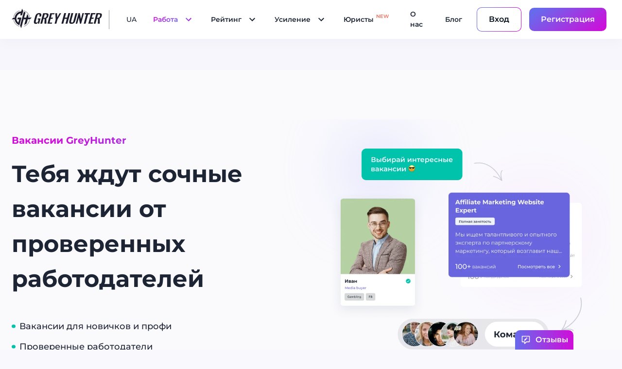

--- FILE ---
content_type: text/html;charset=utf-8
request_url: https://greyhunter.co/vacancy/tech-specialist
body_size: 1189626
content:
<!DOCTYPE html><html lang="ru"><head><meta charset="utf-8">
<meta name="viewport" content="width=device-width, initial-scale=1">
<title>Работа Tech specialist: вакансии и удаленная работа</title>
<meta name="robots" content="index, follow">
<link rel="icon" type="image/x-icon" href="/favicon.ico" sizes=" 512x512 192x192 64x64 32x32 24x24 16x16">
<script src="/js/gtm.js"></script>
<script>(function(w,d,s,l,i){w[l]=w[l]||[];w[l].push({'gtm.start':
          new Date().getTime(),event:'gtm.js'});var f=d.getElementsByTagName(s)[0],
          j=d.createElement(s),dl=l!='dataLayer'?'&l='+l:'';j.async=true;j.src=
          'https://www.googletagmanager.com/gtm.js?id='+i+dl;f.parentNode.insertBefore(j,f);
          })(window,document,'script','dataLayer','GTM-552BLGL8');

          _linkedin_partner_id = "6762801";
          window._linkedin_data_partner_ids = window._linkedin_data_partner_ids || [];
          window._linkedin_data_partner_ids.push(_linkedin_partner_id);
          (function(l) {
          if (!l){window.lintrk = function(a,b){window.lintrk.q.push([a,b])};
          window.lintrk.q=[]}
          var s = document.getElementsByTagName("script")[0];
          var b = document.createElement("script");
          b.type = "text/javascript";b.async = true;
          b.src = "https://snap.licdn.com/li.lms-analytics/insight.min.js";
          s.parentNode.insertBefore(b, s);})(window.lintrk);</script>
<meta name="description" content="Работа и вакансии: Tech specialist. Переходи на наш сайт, чтобы посмотреть актуальные вакансии от множества ведущих компаний. Твоя карьера начинается здесь.">
<meta property="og:title" content="Работа Tech specialist: вакансии и удаленная работа">
<meta property="twitter:title" content="Работа Tech specialist: вакансии и удаленная работа">
<meta property="og:description" content="Работа и вакансии: Tech specialist. Переходи на наш сайт, чтобы посмотреть актуальные вакансии от множества ведущих компаний. Твоя карьера начинается здесь.">
<meta property="twitter:description" content="Работа и вакансии: Tech specialist. Переходи на наш сайт, чтобы посмотреть актуальные вакансии от множества ведущих компаний. Твоя карьера начинается здесь.">
<meta property="og:site_name" content="Grey Hunter Portal">
<meta property="og:image" content="https://greyhunter.co/vacancies_greyhunter_ua.png">
<meta property="og:image:secure_url" content="https://greyhunter.co/vacancies_greyhunter_ua.png">
<meta property="twitter:image" content="https://greyhunter.co/vacancies_greyhunter_ua.png">
<link rel="canonical" href="https://greyhunter.co/vacancy/tech-specialist">
<link rel="alternate" hreflang="x-default" href="https://greyhunter.co/vacancy/tech-specialist">
<link rel="alternate" hreflang="ru" href="https://greyhunter.co/vacancy/tech-specialist">
<link rel="alternate" hreflang="uk" href="https://greyhunter.co/uk/vacancy/tech-specialist">
<style type="text/css" id="LayoutsNavBar">
          .navbar__not-show-mobile-footer {
	 display: none !important;
	 margin: 0px !important;
	 padding: 0px !important;
}
 .navbar__slide-fade-enter-active {
	 transition: all 0.3s ease;
}
 .navbar__slide-fade-leave-active {
	 transition: all 0.3s cubic-bezier(1, 0.5, 0.8, 1);
}
 .navbar__slide-fade-enter-from, .navbar__slide-fade-leave-to {
	 transform: translateX(0px);
	 opacity: 0;
}
.padding-for-advertisement-nav {
  margin-top: 144px !important;
}
 .layout__page {
	 margin-top: 80px;
	 min-height: calc(100vh - 360px);
}
 .layout__page__full-sidebar {
	 margin-top: 64px;
	 margin-left: 250px;
	 width: calc(100% - 250px);
	 max-width: calc(100% - 250px);
	 padding-left: 106px;
	 padding-right: 106px;
}
 .layout__page__full-sidebar > div {
	 width: 100%;
}
 .layout__page__small-sidebar {
	 margin-top: 64px;
	 margin-left: 72px;
	 width: calc(100% - 72px);
	 max-width: calc(100% - 72px);
	 padding-left: 106px;
	 padding-right: 106px;
}
 .layout__page__small-sidebar > div {
	 width: 100%;
}
 .navbar__main_bg {
	 position: fixed;
	 top: 0;
	 left: 0;
	 z-index: -1;
	 width: 100%;
   height: 100%;
   background: #f7f6fd;
}
 .navbar__auth {
	 width: 100%;
	 height: 100vh;
	 display: flex;
	 align-items: center;
	 justify-content: center;
	 flex-direction: column;
}
 .navbar__auth-form {
	 display: flex;
	 flex-direction: column;
	 min-width: 280px;
}
 .navbar__auth-form > input {
	 padding: 10px 20px;
	 background: #fff;
	 margin: 20px 0;
}
 .navbar__auth-form > button {
	 padding: 10px 20px;
	 background: linear-gradient(90deg, #6d4aff 0%, #31d1d0 100%);
	 border-radius: 10px;
	 color: #fafafd;
	 font-size: 16px;
	 font-weight: 600;
	 line-height: 24px;
}
 .navbar__mobile-footer-registered {
	 display: none !important;
}
 .navbar__create-feedback-btn {
	 position: fixed;
	 bottom: 0px;
	 right: 100px;
	 z-index: 10;
	 background: linear-gradient(90deg, #686aec 0%, #d00dd9 100%);
	 color: #fff;
	 border-radius: 10px 10px 0px 0px;
	 width: 120px;
	 height: 40px;
	 display: flex;
	 align-items: center;
	 justify-content: center;
	 cursor: pointer;
	 font-size: 16px;
	 font-style: normal;
	 font-weight: 600;
	 line-height: 150%;
}
 .navbar__create-feedback-btn > svg {
	 width: 20px;
	 height: 20px;
	 margin-right: 10px;
}
 @media only screen and (max-width: 1500px) {
	 .layout__page__full-sidebar {
		 margin-left: 250px;
		 width: calc(100% - 250px);
		 max-width: calc(100% - 250px);
		 padding-left: 6px;
		 padding-right: 6px;
	}
	 .layout__page__small-sidebar {
		 margin-left: 72px;
		 width: calc(100% - 72px);
		 max-width: calc(100% - 72px);
		 padding-left: 6px;
		 padding-right: 6px;
	}
}
 @media only screen and (max-width: 1024px) {
	 .navbar__show-mobile-footer-registered {
		 display: flex !important;
	}
	 .navbar__not-show-mobile-footer {
		 display: none !important;
		 margin: 0px !important;
		 padding: 0px !important;
	}
  .navbar__not-show-only-mobile-footer {
    display: none !important;
	  margin: 0px !important;
	  padding: 0px !important;
  }
  .padding-for-advertisement-nav {
    margin-top: 125px !important;
  }
	 .layout__page {
		 margin-top: 60px;
		 min-height: calc(100vh - 60px);
	}
	 .layout__page__full-sidebar {
		 margin-top: 60px;
		 margin-left: 0px;
		 padding-left: 0px;
		 padding-right: 0px;
		 width: 100%;
		 max-width: 100%;
	}
	 .layout__page__small-sidebar {
		 margin-top: 60px;
		 margin-left: 0px;
		 padding-left: 0px;
		 padding-right: 0px;
		 width: 100%;
		 max-width: 100%;
	}
	 .navbar__create-feedback-btn {
		 bottom: 120px;
		 right: -32px;
		 height: 25px;
		 width: 88px;
		 transform: rotate(-90deg);
		 font-size: 12px;
		 font-style: normal;
		 font-weight: 600;
		 line-height: 150%;
	}
	 .navbar__create-feedback-btn > svg {
		 width: 14px;
		 height: 14px;
		 margin-right: 8px;
	}
}
        </style>
<style type="text/css" id="HeaderUnregisteredUser">
.top-65 {
  top: 65px !important;
}
.header-unregistered-user__show-back-bg {
	 transition: 0.3s;
	 top: 0;
	 left: 0;
	 z-index: 100;
	 width: 100%;
	 height: 100vh;
	 background: #00000066;
	 position: fixed;
}
 .header-unregistered-user {
	 background: #fff;
	 z-index: 100;
	 position: fixed;
	 top: 0;
	 width: 100%;
	 box-shadow: 0px 5px 30px 0px #16223308;
}
 .header-unregistered-user__menu {
	 display: flex;
	 justify-content: space-between;
	 align-items: center;
	 height: 80px;
	 width: 100%;
}
.header-unregistered-user__menu__left {
  display: flex;
  align-items: center;
}
.header-unregistered-user__menu__lang-btn {
  border-left: 1px solid #9599A0;
  margin-left: 12px;
}
 .header-unregistered-user__menu__nav {
	 display: flex;
	 justify-content: space-between;
	 align-items: center;
}
 .header-unregistered-user__menu__btns {
	 display: flex;
	 align-items: center;
}
 .header-unregistered-user__menu__btns > div {
	 margin: 0 8px;
}
 .header-unregistered-user__items {
	 padding: 25px 0 48px 0;
	 border-top: 1px solid #f4f4f5;
	 width: 100%;
	 display: flex;
	 align-items: flex-start;
	 justify-content: center;
	 position: absolute;
	 top: 80px;
	 background: #fff;
}
 .header-unregistered-user__items__box {
	 display: flex;
	 margin-left: 130px;
}
 .header-unregistered-user__items__box__item {
	 padding: 0 18px 0 18px;
	 width: 396px;
}
 .header-unregistered-user__items__box__item > div {
	 display: flex;
	 align-items: center;
	 margin-left: 36px;
	 margin-bottom: 8px;
	 font-size: 12px;
	 font-weight: 500;
	 line-height: 18px;
}
.header-unregistered-user__items__box__item_title {
  padding-left: 36px;
}
 .header-unregistered-user__items__box__item > div > hr {
	 margin-right: 8px;
	 width: 2px;
	 height: 13px;
}
 .header-unregistered-user__items__box__item > div .hr-blue {
	 background: #696bed;
}
 .header-unregistered-user__items__box__item > div .hr-green {
	 background: #35c9d3;
}
 .header-unregistered-user__items__box__item > div .hr-red {
	 background: #f06b5d;
}
 .header-unregistered-user__items__box__item > div {
	 margin: 4px 0;
}
 .header-unregistered-user__items__box__item > a > div {
	 margin: 4px 0;
}
 .header-unregistered-user-mobile {
	 background: #fff;
	 z-index: 100;
	 transition: 0.3s;
	 position: fixed;
	 top: 0;
	 width: 100%;
	 box-shadow: 0px 0px 21px 0px #1622330F;
	 display: none;
	 overflow-x: hidden;
	 overflow-y: auto;
	 scrollbar-width: none;
}
 .header-unregistered-user-mobile::-webkit-scrollbar {
	 width: 0px;
	 height: 0px;
}
 .header-unregistered-user-mobile__menu {
	 display: flex;
	 justify-content: space-between;
	 align-items: center;
	 height: 60px;
	 width: 100%;
	 position: relative;
	 z-index: 5;
}
 .header-unregistered-user-mobile__menu__btns {
	 display: flex;
	 align-items: center;
}
 .header-unregistered-user-mobile__menu__btns__burger {
	 height: 12px;
	 width: 18px;
	 cursor: pointer;
}
 .header-unregistered-user-mobile__menu__btns__burger > hr {
	 width: 18px;
	 height: 2px;
	 background: #1d2434;
	 transition-duration: 0.3s;
	 border: none;
	 margin-top: 5px;
}
 .header-unregistered-user-mobile__menu__btns__burger > hr::before {
	 content: '';
	 width: 18px;
	 position: absolute;
	 height: 2px;
	 background: #1d2434;
	 margin-top: -5px;
	 transition-duration: 0.3s;
}
 .header-unregistered-user-mobile__menu__btns__burger > hr::after {
	 content: '';
	 width: 18px;
	 position: absolute;
	 height: 2px;
	 background: #1d2434;
	 margin-top: 5px;
	 transition-duration: 0.3s;
}
 .header-unregistered-user-mobile__menu__btns__burger-active {
	 height: 14px;
	 width: 14px;
}
 .header-unregistered-user-mobile__menu__btns__burger-active > hr {
	 width: 0;
	 height: 0;
	 border: none;
}
 .header-unregistered-user-mobile__menu__btns__burger-active > hr::before {
	 transform: rotate(-45deg);
	 margin-top: 0;
	 width: 18px;
	 background: #fafafd;
}
 .header-unregistered-user-mobile__menu__btns__burger-active > hr::after {
	 transform: rotate(45deg);
	 margin-top: 0;
	 width: 18px;
	 background: #fafafd;
}
 .header-unregistered-user-mobile__dropbox {
	 background: #0c0627;
	 color: #fafafd;
	 padding-top: 60px;
	 margin-top: -60px;
	 height: 100vh;
	 min-height: 100%;
	 display: flex;
	 flex-direction: column;
	 align-items: center;
}
 .header-unregistered-user-mobile__dropbox__list {
	 z-index: 2;
	 background: #0c0627;
	 
	 background-position: top;
	 background-repeat: no-repeat;
	 background-size: cover;
	 padding-top: 60px;
	 margin-top: -60px;
	 width: 100%;
	 border-radius: 0px 0px 20px 20px;
}
 .header-unregistered-user-mobile__dropbox__list__item {
	 padding: 0 24px;
}
 .header-unregistered-user-mobile__dropbox__list__item__title {
	 display: flex;
	 align-items: center;
	 justify-content: space-between;
	 padding: 25px 0 16px 0;
	 cursor: pointer;
}
 .header-unregistered-user-mobile__dropbox__list__item__title > p {
	 color: #fafafd;
	 font-size: 18px;
	 font-weight: 600;
	 line-height: 23px;
}
 .header-unregistered-user-mobile__dropbox__list__item__title > svg {
	 transition: 0.3s;
}
 .header-unregistered-user-mobile__dropbox__list__item .telegram {
	 justify-content: flex-start;
}
 .header-unregistered-user-mobile__dropbox__list__item .telegram > p {
	 font-size: 14px;
	 font-weight: 500;
	 line-height: 21px;
}
 .header-unregistered-user-mobile__dropbox__list__item__menu {
	 padding: 24px 24px;
	 margin: 0 -24px;
	 background: #0c0627;
}
.header-unregistered-user-mobile__dropbox__list__item__menu__box {
  display: flex;
  align-items: center;
  justify-content: space-between;
}
p.header-unregistered-user-mobile__dropbox__list__item__menu__soon,
p.header-unregistered-user-mobile__dropbox__list__item__menu__new {
  font-size: 12px;
  font-style: normal;
  font-weight: 600;
  line-height: normal;
  color: #F06C5D;
}
 .header-unregistered-user-mobile__dropbox__list__item__menu > p {
	 display: flex;
	 align-items: center;
	 margin-bottom: 10px;
	 font-size: 14px;
	 font-weight: 500;
	 line-height: 21px;
	 color: #fafafd;
}
 .header-unregistered-user-mobile__dropbox__list__item__menu > p > hr {
	 margin-right: 8px;
	 width: 2px;
	 height: 16px;
}
 .header-unregistered-user-mobile__dropbox__list__item__menu > p .hr-blue {
	 background: #696bed;
}
 .header-unregistered-user-mobile__dropbox__list__item__menu > p .hr-green {
	 background: #35c9d3;
}
 .header-unregistered-user-mobile__dropbox__list__item__menu > p .hr-red {
	 background: #f06b5d;
}
 .header-unregistered-user-mobile__dropbox__btns {
	 margin-top: -20px;
	 background: #0c0627;
	 width: 100%;
	 padding: 36px 24px;
}
 .header-unregistered-user-mobile__dropbox__btns > div {
	 margin-top: 16px;
}
.header-unregistered-user-mobile__dropbox__btns__group-btn {
  margin-top: 24px;
}

.header-unregistered-user-mobile__dropbox__btns__group-btn > p {
  color: #9599A0;
  font-size: 12px;
  font-style: normal;
  font-weight: 600;
  line-height: normal;
  text-transform: uppercase;
  margin-bottom: 14px;
  padding: 4.5px 0px 4.5px 0px;
}

.header-unregistered-user-mobile__dropbox__btns__group-btn__header {
  display: flex;
  align-items: center;
  justify-content: space-between;
  margin-bottom: 14px;
}

.header-unregistered-user-mobile__dropbox__btns__group-btn__header > p {
  color: #9599A0;
  font-size: 12px;
  font-style: normal;
  font-weight: 600;
  line-height: normal;
  text-transform: uppercase;
}

.header-unregistered-user-mobile__dropbox__btns__group-btn__header > svg {
  transition: 0.3s;
}

.header-unregistered-user-mobile__dropbox__btns__group-btn__menu {
  display: flex;
  flex-direction: column;
}

.header-unregistered-user-mobile__dropbox__btns__group-btn__menu > a > span {
  display: flex;
  align-items: center;
  font-size: 14px;
  font-style: normal;
  font-weight: 500;
  line-height: 130%;
  color: #fff;
  margin-top: 12px;
}

.header-unregistered-user-mobile__dropbox__btns__group-btn__menu > a:first-child > span {
  margin-top: 0px;
}

.header-unregistered-user-mobile__dropbox__btns__group-btn__menu > a > span > svg {
  width: 21px;
  height: 21px;
  margin-right: 9.5px;
}
.header-unregistered-user-mobile__dropbox__btns__group-btn__menu > a > span > img {
  width: 21px;
  height: 21px;
  margin-right: 9.5px;
}

 .header-unregistered-user__soon-dot {
	 position: relative;
}
 .header-unregistered-user__soon-dot::after {
	 content: '';
	 position: absolute;
	 top: 0;
	 right: -11px;
	 width: 7px;
	 height: 7px;
	 border-radius: 100%;
	 background: #f06c5d;
}
 .header-unregistered-user__rotate-icon {
	 transform: rotate(180deg);
}
 @media only screen and (max-width: 1200px) {
	 .header-unregistered-user {
		 opacity: 0;
		 height: 0;
	}
	 .header-unregistered-user-mobile {
		 display: block;
	}
}
 .header-unregistered-user-mobile__dropbox__list__item__menu__icon {
	 width: 20px;
	 height: 20px;
}
 .header-unregistered-user-mobile__dropbox__list__item__menu__text > p {
	 font-size: 16px !important;
	 font-weight: 500 !important;
	 line-height: 21px !important;
	 color: #fafafd;
}
        </style>
<style type="text/css" id="UiTextsTextStatus">
          .TextStatus__status__soon {
	 padding: 3px 12px;
	 border-radius: 2px;
	 font-size: 10px;
	 font-weight: 600;
	 line-height: 10px;
	 background: #f06c5d;
	 color: #fafafd;
	 text-transform: uppercase;
}
        </style>
<style type="text/css" id="PagesVacancyHeaderImg">
.PagesVacancyHeaderImg__header-img {
	 position: relative;
	 top: -50px;
	 padding-top: 60px;
	 margin-top: -60px;
	 padding-left: 40px;
	 margin-left: -40px;
	 z-index: -1;
	 display: flex;
	 justify-content: center;
}
 .PagesVacancyHeaderImg__header-img__img {
	 position: relative;
	 width: 100%;
	 max-height: 433px;
	 max-width: 540px;
	 z-index: 5;
}
 .PagesVacancyHeaderImg__header-img__ellipse1 {
	 position: absolute;
	 top: 0;
	 left: -20px;
	 width: 60%;
}
 .PagesVacancyHeaderImg__header-img__ellipse2 {
	 position: absolute;
	 bottom: 0;
	 right: 0;
	 width: 60%;
}
 @media only screen and (max-width: 768px) {
	 .PagesVacancyHeaderImg__header-img {
		 top: 0px;
		 margin-top: 30px;
	}
}
        </style>
<style type="text/css" id="VacanciesListItem">
.vacancies__list__item {
	 background: #fff;
	 border-radius: 30px;
	 padding: 30px;
	 text-align: left;
}
 .vacancies__list__item__box-title {
	 display: flex;
	 align-items: center;
}
 .vacancies__list__item__box-title > span {
	 font-size: 16px !important;
	 font-weight: 500 !important;
	 line-height: 20px !important;
	 padding: 5px 10px !important;
}
 .vacancies__list__item__mobile {
	 display: none;
}
 .vacancies__list__item:hover {
	 box-shadow: 0px 5px 15px 0px #162233 1A;
	 cursor: pointer;
}
 .vacancies__list__item__info {
	 margin-top: 16px;
	 display: flex;
	 align-items: center;
}
 .vacancies__list__item__info__span {
	 font-size: 16px !important;
	 font-weight: 500 !important;
	 line-height: 20px !important;
	 padding: 5px 10px !important;
}
 .vacancies__list__item__info__price {
	 font-size: 18px !important;
	 font-weight: 700 !important;
	 line-height: 22px !important;
	 padding: 0 !important;
}
 .vacancies__list__item__info > hr {
	 width: 4px;
	 height: 4px;
	 background: #d6d7d9;
	 margin: 0 12px;
	 border-radius: 100%;
}
 .vacancies__list__item__info__employment-type {
	 display: flex;
	 align-items: center;
	 padding: 0 !important;
}
 .vacancies__list__item__info__employment-type > hr {
	 width: 4px;
	 height: 4px;
	 background: #d6d7d9;
	 margin: 0 12px;
	 border-radius: 100%;
}
 .vacancies__list__item__info__employment-type > span {
	 font-size: 16px !important;
	 font-weight: 500 !important;
	 line-height: 20px !important;
	 padding: 5px 10px !important;
}
 .vacancies__list__item > p {
	 font-size: 16px;
	 font-weight: 400;
	 line-height: 24px;
	 margin-bottom: 16px;
	 margin-top: 16px;
	 display: -webkit-box;
	 -webkit-line-clamp: 3;
	 -webkit-box-orient: vertical;
	 overflow: hidden;
	 text-overflow: ellipsis;
}
 .vacancies__list__item__company {
	 display: flex;
}
 .vacancies__list__item__company > img {
	 width: 60px;
	 height: 60px;
	 margin-right: 12px;
	 border-radius: 100%;
}
 .vacancies__list__item__company__info {
	 margin-top: 3px;
}
 .vacancies__list__item__company__info > h4 {
	 font-size: 18px;
	 font-weight: 700;
	 line-height: 22px;
}
 .vacancies__list__item__company__info > p {
	 margin-top: 5px;
	 font-size: 16px;
	 font-weight: 400;
	 line-height: 20px;
	 color: #9599a0;
}
 @media only screen and (max-width: 768px) {
	 .vacancies__list__item {
		 display: none;
	}
	 .vacancies__list__item__mobile {
		 display: block;
	}
	 .vacancies__list__item__mobile > div {
		 width: 100%;
		 max-width: 100%;
	}
}
 .is-watched-title-vacancies__list__item__title > p {
	 color: #9599a0;
}
 .vacancies__list__item__title {
	 margin-left: 0 !important;
}
 .vacancies__list__item__title > p {
	 font-size: 22px !important;
	 font-weight: 700 !important;
	 line-height: 29px !important;
}
 .vacancies__list__item__company__info__name {
	 margin-left: 0 !important;
	 margin-right: 9px !important;
}
 .vacancies__list__item__company__info__name > p {
	 font-size: 18px !important;
	 font-weight: 700 !important;
	 line-height: 22px !important;
}
 .vacancies__list__item__description {
	 font-size: 16px;
	 font-weight: 400;
	 line-height: 24px;
	 margin-bottom: 16px;
	 margin-top: 16px;
	 display: -webkit-box;
	 -webkit-line-clamp: 3;
	 -webkit-box-orient: vertical;
	 overflow: hidden;
	 text-overflow: ellipsis;
}
 .vacancies__list__item__description > p {
	 font-size: 16px;
	 font-weight: 400;
	 line-height: 24px;
}
        </style>
<style type="text/css" id="MainPageVacancyListItem">
.main-page__vacancies__list__item {
	 background: #fff;
	 border-radius: 14px;
	 padding: 20px 20px 16px 20px;
	 max-width: 330px;
	 text-align: left;
}
 .main-page__vacancies__list__item:hover {
	 box-shadow: 0px 5px 15px 0px #162233 1A;
	 cursor: pointer;
}
 .main-page__vacancies__list__item__employment {
	 display: flex;
	 align-items: center;
}
 .main-page__vacancies__list__item__employment > span {
	 margin-right: 8px;
	 margin-bottom: 8px;
	 font-size: 10px !important;
	 font-weight: 500 !important;
	 line-height: 12px !important;
}
 .main-page__vacancies__list__item__price {
	 font-size: 14px;
	 font-weight: 600;
	 line-height: 17px;
	 margin-top: 8px;
	 display: -webkit-box;
	 -webkit-line-clamp: 1;
	 -webkit-box-orient: vertical;
	 overflow: hidden;
	 text-overflow: ellipsis;
}
 .main-page__vacancies__list__item > p {
	 font-size: 14px;
	 font-weight: 400;
	 line-height: 21px;
	 margin-bottom: 4px;
	 margin-top: 10px;
	 display: -webkit-box;
	 -webkit-line-clamp: 3;
	 -webkit-box-orient: vertical;
	 overflow: hidden;
	 text-overflow: ellipsis;
}
 .main-page__vacancies__list__item__company {
	 margin-top: 12px;
	 display: flex;
}
 .main-page__vacancies__list__item__company > img {
	 width: 40px;
	 height: 40px;
	 border-radius: 100%;
	 margin-right: 8px;
}
 .main-page__vacancies__list__item__company__info {
	 margin-top: 3px;
}
 .main-page__vacancies__list__item__company__info > h4 {
	 font-size: 14px;
	 font-weight: 600;
	 line-height: 17px;
	 display: -webkit-box;
	 -webkit-line-clamp: 1;
	 -webkit-box-orient: vertical;
	 overflow: hidden;
	 text-overflow: ellipsis;
}
 .main-page__vacancies__list__item__company__info > p {
	 margin-top: 4px;
	 font-size: 14px;
	 font-weight: 500;
	 line-height: 17px;
	 color: #9599a0;
	 display: -webkit-box;
	 -webkit-line-clamp: 1;
	 -webkit-box-orient: vertical;
	 overflow: hidden;
	 text-overflow: ellipsis;
}
 @media only screen and (max-width: 768px) {
	 .main-page__vacancies__list__item {
		 padding: 20px;
		 max-width: 280px;
	}
	 .main-page__vacancies__list__item__price {
		 margin-top: 7px;
	}
	 .main-page__vacancies__list__item > p {
		 font-size: 14px;
		 font-weight: 400;
		 line-height: 21px;
		 margin-bottom: 4px;
		 margin-top: 10px;
	}
	 .main-page__vacancies__list__item__company {
		 margin-top: 8px;
	}
	 .main-page__vacancies__list__item__company__info {
		 margin-top: 2px;
	}
}
 .is-watched-vacancies__list__item__title > p {
	 color: #9599a0;
}
 .main-page__vacancies__list__item__title {
	 margin-left: 0 !important;
}
 .main-page__vacancies__list__item__title > p {
	 font-size: 16px !important;
	 font-weight: 700 !important;
	 line-height: 21px !important;
}
 .main-page__vacancies__list__item__bottom {
	 margin: 0 !important;
}
 .main-page__vacancies__list__item__bottom > p {
	 font-size: 14px;
	 font-weight: 600;
	 line-height: 21px;
}
 .main-page__vacancies__list__item__company__info__name {
	 margin-left: 0 !important;
	 margin-right: 5px !important;
}
 .main-page__vacancies__list__item__company__info__name > p {
	 font-size: 14px !important;
	 font-weight: 600 !important;
	 line-height: 17px !important;
	 display: -webkit-box;
	 -webkit-line-clamp: 1;
	 -webkit-box-orient: vertical;
	 overflow: hidden;
	 text-overflow: ellipsis;
}
 .main-page__vacancies__list__item__description {
	 font-size: 14px;
	 font-weight: 400;
	 line-height: 21px;
	 margin-bottom: 4px;
	 margin-top: 10px;
	 display: -webkit-box;
	 -webkit-line-clamp: 3;
	 -webkit-box-orient: vertical;
	 overflow: hidden;
	 text-overflow: ellipsis;
}
 .main-page__vacancies__list__item__description > p {
	 font-size: 14px;
	 font-weight: 400;
	 line-height: 21px;
}
 .carousel__vacancies__list__item__title {
	 display: -webkit-box;
	 -webkit-line-clamp: 2;
	 -webkit-box-orient: vertical;
	 overflow: hidden;
	 text-overflow: ellipsis;
	 min-height: 42px;
	 max-height: 42px;
}
 .carousel__vacancies__list__item__description {
	 min-height: 42px;
	 max-height: 42px;
	 -webkit-line-clamp: 2 !important;
}
 @media only screen and (max-width: 768px) {
	 .main-page__vacancies__list__item__description {
		 font-size: 14px;
		 font-weight: 400;
		 line-height: 21px;
		 margin-bottom: 4px;
		 margin-top: 10px;
	}
	 .main-page__vacancies__list__item__description > p {
		 font-size: 14px;
		 font-weight: 400;
		 line-height: 21px;
	}
}
        </style>
<style type="text/css" id="UiTextsTextBG">
          .UiTextsTextBG__text-bg {
	 color: #1d2434;
}
 .UiTextsTextBG__size-small {
	 padding: 8px 12px;
	 border-radius: 5px;
	 font-size: 12px;
	 font-weight: 500;
	 line-height: 16px;
}
 .UiTextsTextBG__size-middle {
	 padding: 5px 10px;
	 border-radius: 4px;
	 font-size: 18px;
	 font-weight: 500;
	 line-height: 22px;
}
 .UiTextsTextBG__size-hug {
	 padding: 12px 25px;
	 border-radius: 8px;
	 font-size: 16px;
	 font-weight: 600;
	 line-height: 20px;
}
 .UiTextsTextBG__size-normal {
	 padding: 12px 18px;
	 border-radius: 5px;
	 font-size: 18px;
	 font-weight: 500;
	 line-height: 24px;
}
 .UiTextsTextBG__bg-light-blue {
	 background: #eef2fa;
}
 .UiTextsTextBG__bg-grey {
	 background: #e6e6ec;
}
 .UiTextsTextBG__bg-pink {
	 background: #d593a8;
	 color: #fafafd;
}
 .UiTextsTextBG__bg-green2 {
	 background: #11b9af;
	 color: #fafafd;
}
 .UiTextsTextBG__bg-light-green {
	 background: #cff1ef;
}
 .UiTextsTextBG__bg-purple {
	 background: #6966df;
	 color: #fafafd;
}
 .UiTextsTextBG__bg-green {
	 background: #b6d3a2;
	 color: #fafafd;
}
 .UiTextsTextBG__bg-yellow {
	 background: #fae696;
}
 .UiTextsTextBG__bg-orange {
	 background: #feb548;
	 color: #fafafd;
}
.UiTextsTextBG__bg-red {
  background: #F06C5D;
  color: #fafafd;
}
 .UiTextsTextBG__bg-white {
	 background: #fff;
}
 .UiTextsTextBG__border-gradient {
	 background: linear-gradient(white, white) padding-box, linear-gradient(113.74deg, #686aec 14.98%, #d00dd9 82.95%) border-box;
	 border-radius: 26px;
	 border: 1px solid transparent;
}
        </style>
<style type="text/css" id="UiBtnsFavoritesButton">
          .UiBtnsFavoritesButton__favorites-button {
	 position: relative;
   cursor: pointer;
}
 .UiBtnsFavoritesButton__spinner-active {
	 top: -2px;
	 width: 100%;
	 height: 100%;
	 position: absolute;
	 display: flex;
	 z-index: 5;
	 border-radius: 10px;
	 background: rgba(255, 255, 255, 0.3);
	 cursor: not-allowed;
}
 .UiBtnsFavoritesButton__spinner-active::before {
	 content: '';
	 width: 35%;
	 height: 35%;
	 border-radius: 100%;
	 position: absolute;
	 top: 0;
	 bottom: 0;
	 left: 0;
	 right: 0;
	 margin: auto;
	 animation: spin 1s infinite ease;
	 border: 2px solid #fafafd;
	 border-top: 2px solid #fafafd;
}
 .UiBtnsFavoritesButton__spinner {
	 top: -2px;
	 width: 100%;
	 height: 100%;
	 position: absolute;
	 display: flex;
	 z-index: 5;
	 border-radius: 10px;
	 background: rgba(255, 255, 255, 0.3);
	 cursor: not-allowed;
}
 .UiBtnsFavoritesButton__spinner::before {
	 content: '';
	 width: 35%;
	 height: 35%;
	 border-radius: 100%;
	 position: absolute;
	 top: 0;
	 bottom: 0;
	 left: 0;
	 right: 0;
	 margin: auto;
	 animation: spin 1s infinite ease;
	 border: 2px solid #d00dd9;
	 border-top: 2px solid #d00dd9;
}
 @keyframes spin {
	 from {
		 transform: rotate(0deg);
	}
	 to {
		 transform: rotate(360deg);
	}
}
        </style>
<style type="text/css" id="UiTextsTextGradient">
.UiTextsTextGradient__text-gradient__text-box__title__soon-dot {
  position: absolute;
  top: 0;
  right: -9px;
  width: 7px;
  height: 7px;
  border-radius: 100%;
  background: #f06c5d;
}
.UiTextsTextGradient__text-gradient {
	 display: flex;
	 align-items: center;
	 border-radius: 9px;
	 transition: 0.3s;
}
 .UiTextsTextGradient__text-gradient:hover {
	 cursor: pointer;
}
 .UiTextsTextGradient__text-gradient__text-box {
	 margin: 0 10px;
}
 .UiTextsTextGradient__text-gradient__text-box__title {
  position: relative;
	 font-size: 14px;
	 font-weight: 600;
	 line-height: 21px;
	 transition: 0.3s;

   display: flex;
   align-align: center;
}
.UiTextsTextGradient__text-gradient__text-box__title__soon {
    margin-left: 8px;
    display: flex;
    align-items: center;
    max-height: 18px;
}

.UiTextsTextGradient__text-gradient__text-box__title__new {
    margin-left: 8px;
    display: flex;
    align-items: center;
    max-height: 18px;
}

 .UiTextsTextGradient__text-gradient__text-box__subtitle {
	 font-size: 12px;
	 font-weight: 400;
	 line-height: 18px;
}
 .UiTextsTextGradient__text-gradient__component-left, .UiTextsTextGradient__text-gradient__component-right {
	 transition: 0.3s;
}
 .UiTextsTextGradient__hover-rotted-left:hover .text-gradient__component-left {
	 transform: rotate(180deg);
}
 .UiTextsTextGradient__hover-rotted-right:hover .text-gradient__component-right {
	 transform: rotate(180deg);
}
 .UiTextsTextGradient__active-rotted-left .text-gradient__component-left {
	 transform: rotate(180deg);
}
 .UiTextsTextGradient__active-rotted-right .text-gradient__component-right {
	 transform: rotate(180deg);
}
 .UiTextsTextGradient__hover-base:hover {
	 background: #f3f3fd;
}
 .UiTextsTextGradient__hover-gradient-primary:hover .text-gradient__text-box__title {
	 background: -webkit-linear-gradient(113.74deg, #686aec 14.98%, #d00dd9 82.95%);
	 -webkit-background-clip: text;
	 -webkit-text-fill-color: transparent;
}
 .UiTextsTextGradient__hover-gradient-another:hover .text-gradient__text-box__title {
	 background: -webkit-linear-gradient(90deg, #6d4aff 0%, #31d1d0 100%);
	 -webkit-background-clip: text;
	 -webkit-text-fill-color: transparent;
}
 .UiTextsTextGradient__hover-box-shadow-primary:hover .text-gradient__text-box__title {
	 text-shadow: 0px 4px 15px #686aec 85;
}
 .UiTextsTextGradient__hover-underline-primary:hover .UiTextsTextGradient__text-gradient__text-box__title {
	 position: relative;
}
 .UiTextsTextGradient__hover-underline-primary:hover .UiTextsTextGradient__text-gradient__text-box__title::before {
	 content: '';
	 position: absolute;
	 top: 88%;
	 width: 100%;
	 left: 0;
	 height: 1px;
	 border-radius: 2px;
	 background: linear-gradient(141.71deg, #686aec 10.15%, #d00dd9 96.32%);
}
 .UiTextsTextGradient__hover-underline-another:hover .UiTextsTextGradient__text-gradient__text-box__title {
	 position: relative;
}
 .UiTextsTextGradient__hover-underline-another:hover .UiTextsTextGradient__text-gradient__text-box__title::before {
	 content: '';
	 position: absolute;
	 top: 88%;
	 width: 100%;
	 left: 0;
	 height: 1px;
	 border-radius: 2px;
	 background: linear-gradient(90deg, #6d4aff 0%, #31d1d0 100%);
}
 .UiTextsTextGradient__gradient-text-default-primary {
	 background: -webkit-linear-gradient(113.74deg, #686aec 14.98%, #d00dd9 82.95%);
	 -webkit-background-clip: text;
	 -webkit-text-fill-color: transparent;
}
 .UiTextsTextGradient__gradient-text-default-another {
	 background: -webkit-linear-gradient(90deg, #6d4aff 0%, #31d1d0 100%);
	 -webkit-background-clip: text;
	 -webkit-text-fill-color: transparent;
}
 .UiTextsTextGradient__span-gradient {
	 font-size: 14px;
	 font-weight: 600;
	 line-height: 21px;
}
 .UiTextsTextGradient__span-gradient-primary {
	 background: -webkit-linear-gradient(113.74deg, #686aec 14.98%, #d00dd9 82.95%);
	 -webkit-background-clip: text;
	 -webkit-text-fill-color: transparent;
}
 .UiTextsTextGradient__span-gradient-another {
	 background: -webkit-linear-gradient(90deg, #6d4aff 0%, #31d1d0 100%);
	 -webkit-background-clip: text;
	 -webkit-text-fill-color: transparent;
}
 .UiTextsTextGradient__count-for-icon-red {
	 position: relative;
}
 .UiTextsTextGradient__count-for-icon-red::before {
	 content: attr(count-value);
	 border: 1px solid #fff;
	 background: #f06c5d;
	 font-size: 9px;
	 font-weight: 500;
	 line-height: 10px;
	 text-align: center;
	 color: #fff;
	 width: 13px;
	 height: 11.5px;
	 border-radius: 100%;
	 padding-top: 1.5px;
	 position: absolute;
	 top: -4px;
	 right: -4px;
}
 .UiTextsTextGradient__count-for-icon-grey {
	 position: relative;
}
 .UiTextsTextGradient__count-for-icon-grey::before {
	 content: attr(count-value);
	 border: 1px solid #fff;
	 background: #9599a0;
	 font-size: 9px;
	 font-weight: 500;
	 line-height: 10px;
	 text-align: center;
	 color: #fff;
	 width: 13px;
	 height: 11.5px;
	 border-radius: 100%;
	 padding-top: 1.5px;
	 position: absolute;
	 top: -4px;
	 right: -4px;
}
        </style>
<style type="text/css" id="LayoutsFooter">
          .footer-layout {
	 width: 100%;
	 background: #fff;
	 padding: 45px 0 28px 0;
	 border-top-left-radius: 67px;
	 border-top-right-radius: 67px;
	 box-shadow: 0px 5px 30px 0px #1622330D;
}
 .footer-layout__content {
	 display: flex;
	 align-items: flex-start;
	 justify-content: space-between;
}
 .footer-layout__content__item {
	 display: flex;
	 flex-direction: column;
}
  .footer-layout__content__item:last-child {
    width: 25%;
  }
 .footer-layout__content__item > p {
	 font-size: 18px;
	 font-style: normal;
	 font-weight: 600;
	 line-height: 130%;
	 margin-bottom: 16px;
}
 .footer-layout__content__item__logo {
	 margin-bottom: 18px;
	 margin-top: 0 !important;
	 position: relative;
	 top: -5px;
}
 .footer-layout__content__item__btn {
	 border: 1.5px solid #1d2434;
	 border-radius: 12px;
	 padding: 9px 12px;
	 font-size: 14px;
	 text-decoration: none;
	 font-style: normal;
	 font-weight: 500;
	 line-height: 150%;
	 color: #1d2434;
	 background: #fff;
	 text-align: left;
	 min-width: 260px;
	 display: flex;
	 align-items: center;
   margin-top: 12px;
}
 .footer-layout__content__item__btn__tab-search {
	 width: 24px;
	 height: 24px;
	 margin-right: 11px;
}
 .footer-layout__content__item__btn:hover {
	 outline: none;
	 cursor: pointer;
	 box-shadow: 0px 4px 15px 0px #696bed 59;
}
 .footer-layout__content__item__subtitle {
	 font-size: 14px;
	 font-weight: 400;
	 line-height: 21px;
	 margin-bottom: 8px;
}
 .footer-layout__content__item > a {
	 cursor: pointer;
   margin-bottom: 8px;
}
 .footer-layout__content__item > a > span {
  display: flex;
  align-items: center;
  width: fit-content;
	 font-size: 14px;
	 font-style: normal;
	 font-weight: 500;
	 line-height: 130%;
	 position: relative;
}
.footer-layout__content__item > a > span > svg {
  width: 24px;
  height: 24px;
  margin-right: 8px;
}
.footer-layout__content__item > a > span > img {
  width: 24px;
  height: 24px;
  margin-right: 8px;
}
 .footer-layout__content__item__social-box {
	 display: flex;
	 align-items: center;
}
 .footer-layout__content__item__social-box > a {
	 margin-right: 12px;
	 cursor: pointer;
}
 .footer-layout__captcha {
	 font-size: 14px;
	 font-weight: 400;
	 line-height: 21px;
	 display: flex;
	 align-items: center;
   margin-top: 12px
}
 .footer-layout__captcha > span {
	 background: -webkit-linear-gradient(113.74deg, #686aec 14.98%, #d00dd9 82.95%);
	 -webkit-background-clip: text;
	 -webkit-text-fill-color: transparent;
	 font-size: 14px;
	 font-weight: 400;
	 line-height: 21px;
	 padding: 0 4px;
}
 .footer-layout__captcha > span:hover::before {
	 content: '';
	 position: absolute;
	 top: 15px;
	 width: 100%;
	 left: 0;
	 height: 1.5px;
	 border-radius: 2px;
	 background: linear-gradient(113.74deg, #686aec 14.98%, #d00dd9 82.95%) !important;
}
 .footer-layout__captcha:hover {
	 text-decoration: underline;
}
 .footer-layout__captcha:hover > span {
	 position: relative;
	 text-decoration: none;
}
 .footer-layout__captcha:hover > span::before {
	 content: '';
	 position: absolute;
	 top: 15px;
	 width: 100%;
	 left: 0;
	 height: 1.5px;
	 border-radius: 2px;
	 background: linear-gradient(113.74deg, #686aec 14.98%, #d00dd9 82.95%);
}
 .footer-mobile-layout {
	 display: none;
	 width: 100%;
	 background: #fff;
	 padding: 30px 0;
	 border-top-left-radius: 30px;
	 border-top-right-radius: 30px;
	 box-shadow: 0px 4px 15px 0px #162233 1A;
}
 .footer-mobile-layout__content__item__header {
	 margin-top: 18px;
	 margin-bottom: 6px;
	 display: flex;
	 align-items: center;
	 justify-content: space-between;
}
 .footer-mobile-layout__content__item__header > p {
	 font-size: 16px;
	 font-weight: 600;
	 line-height: 21px;
}
 .footer-mobile-layout__content__item__header > svg {
	 transition: 0.3s;
}
 .footer-mobile-layout__content__item__list {
	 display: flex;
	 flex-direction: column;
}
 .footer-mobile-layout__content__item__list > a {
	 padding: 6px 0;
}
 .footer-mobile-layout__content__item__list > a > span {
  display: flex;
  align-items: center;
  width: fit-content;
	 font-size: 14px;
	 font-weight: 500;
	 line-height: 18px;
}
.footer-mobile-layout__content__item__list > a > span > svg {
  width: 24px;
  height: 24px;
  margin-right: 8px;
}
.footer-mobile-layout__content__item__list > a > span > img {
  width: 24px;
  height: 24px;
  margin-right: 8px;
}
.footer-mobile-layout__content__item__manager {

}
.footer-layout__content__item__manager {
  margin-bottom: 8px;
}
.footer-layout__content__item__manager__info {
  display: flex;
  align-items: center;
}
.footer-layout__content__item__manager__info > img {
  width: 44px;
  height: 44px;
  border-radius: 100%;
  margin-right: 12px;
}
.footer-layout__content__item__manager__info__text > span {
  font-size: 14px;
  font-style: normal;
  font-weight: 600;
  line-height: normal;
  margin-bottom: 6px
}
.footer-layout__content__item__manager__info__text > p {
  color: #9599A0;
  font-family: Montserrat;
  font-size: 14px;
  font-style: normal;
  font-weight: 500;
  line-height: normal;
}
.footer-layout__content__item__manager__icons {
  margin-top: 16px;
  max-width: 105px;
  width: 100%;
}
.footer-layout__content__item__manager__icons > a > svg {
  width: 24px;
  height: 24px;
  cursor: pointer;
  margin-right: 5px;
}
 .footer-mobile-layout__content__btn {
	 margin-top: 16px;
	 border: 1px solid #1d2434;
	 border-radius: 12px;
	 padding: 9px 12px;
	 text-decoration: none;
	 font-size: 14px;
	 font-style: normal;
	 font-weight: 500;
	 line-height: 150%;
	 color: #1d2434;
	 background: #fff;
	 text-align: left;
	 width: 100%;
	 display: flex;
	 align-items: center;
}
 .footer-mobile-layout__content__btn__tab-search {
	 width: 24px;
	 height: 24px;
	 margin-right: 11px;
}
 .footer-mobile-layout__content__btn:hover {
	 outline: none;
	 cursor: pointer;
	 box-shadow: 0px 4px 15px 0px #696bed 59;
}
 .footer-mobile-layout__social-box {
	 display: flex;
	 align-items: center;
	 margin-top: 24px;
}
 .footer-mobile-layout__social-box > a {
	 margin-right: 12px;
	 cursor: pointer;
}
 .footer-mobile-layout__captcha {
	 font-size: 14px;
	 font-weight: 400;
	 line-height: 21px;
	 margin-top: 24px;
	 display: flex;
	 align-items: center;
}
 .footer-layout__rotate-icon {
	 transform: rotate(180deg);
}
 @media only screen and (max-width: 880px) {
	 .footer-layout {
    position: relative;
    opacity: 0;
    width: 0px;
    height: 0px;
    margin: 0px;
    padding: 0px;
    z-index: -10;
	}
	 .footer-mobile-layout {
		 display: block;
	}
}
 .footer-layout__content__item__text {
	 margin: 0 !important;
}
 .footer-layout__content__item__text > p {
	 font-size: 18px !important;
	 font-weight: 500 !important;
	 line-height: 23px !important;
}
 .footer-mobile-layout__content__item__text {
	 margin: 0 !important;
}
.footer-mobile-layout__content__item > h3 {
  margin-bottom: 12px;
  font-size: 16px;
    font-weight: 600;
    line-height: 21px;
}
 .footer-mobile-layout__content__item__text > p {
	 font-size: 14px !important;
	 font-weight: 500 !important;
	 line-height: 18px !important;
}
 .footer-layout__captcha__text, .footer-mobile-layout__captcha__text {
	 margin: 0 4px !important;
}
 .footer-layout__captcha__text > p, .footer-mobile-layout__captcha__text > p {
	 font-size: 14px !important;
	 font-weight: 400 !important;
	 line-height: 21px !important;
}

.footer-layout__content__item__manager {
  display: flex;
  align-items: center;
  justify-content: space-between;
}
.footer-layout__content__item__manager__icons {
  margin-top: 0px;
}
.footer-layout__content__item__manager__icons > a > svg {
  width: 44px;
  height: 44px;
  cursor: pointer;
  margin-right: 5px;
}
.all_articles {
  margin-top: 4px;
}
        </style>
<style type="text/css" id="UiChangeLanguageComponent">
.footer-layout__language__btn {
  border: 1.5px solid #1d2434;
  border-radius: 12px;
  padding: 9px 12px;
  font-size: 14px;
  text-decoration: none;
  font-style: normal;
  font-weight: 500;
  line-height: 150%;
  color: #1d2434;
  background: #fff;
  text-align: left;
  min-width: 260px;
  display: flex;
  align-items: center;
  cursor: pointer;
}
.footer-layout__language__btn > img {
  width: 20px;
  height: 20px;
  margin-right: 9px;
  border-radius: 100%;
}
.footer-layout__language__btn__empty {
  width: 20px;
  height: 20px;
  margin-right: 9px;
  border-radius: 100%;
  background-color: #E6E6EC;
}

.navbar_btn {
  background: none !important;
  color: #fff !important;
  padding: 0px !important;
  border: none !important;
}

.language_btn_only_icon {
  border: none !important;
}

.language_btn_only_icon > img {
  margin-right: 0px !important;
}
.language_btn_only_icon .footer-layout__language__btn__empty {
  margin-right: 0px !important;
}

.language_btn_icon_and_ab {
  border: none !important;
  min-width: auto !important;
}

@media only screen and (max-width: 880px) {
  .footer-layout__language__btn {
    margin-top: 16px;
    border: 1px solid #1d2434;
    border-radius: 12px;
    padding: 9px 12px;
    text-decoration: none;
    font-size: 14px;
    font-style: normal;
    font-weight: 500;
    line-height: 150%;
    color: #1d2434;
    background: #fff;
    text-align: left;
    width: 100%;
    display: flex;
    align-items: center;
  }
  .footer-layout__language__btn > img {
    width: 21px;
    height: 21px;
    margin-right: 11px;
  }
  .footer-layout__language__btn__empty {
    width: 21px;
    height: 21px;
    margin-right: 11px;
  }
}
          </style>
<style>:root{--cairo:#fff;--calgary:#1d2434;--cordoba:linear-gradient(141.71deg,#686aec 10.15%,#d00dd9 96.32%);--callao:#31394d;--cucuta:#1d2434;--colombo:#aa40ee;--cancun:#11b9af;--cochin:#feb548;--cardiff:#f06c5d;--cleveland:linear-gradient(#fff,#fff) padding-box,linear-gradient(113.74deg,#686aec 14.98%,#d00dd9 82.95%) border-box;--california:#fafafd;--caracas:#9599a0;--chicago:#fccc7b;--canberra:#d4d4d4;--coventry:#ea977c;--cali:#11111159;--chita:#f2f1fd;--columbus:#303843;--colorado:#31394d;--chicago:#fae696;--copenhagen:#0e0544;--chiba:linear-gradient(113.74deg,#686aec 14.98%,#d00dd9 82.95%);--xxs:4px;--xs:5px;--s:10px;--m:15px;--l:30px;--xl:60px}</style>
<style>@font-face{font-display:swap;font-family:Montserrat;font-style:normal;font-weight:900;src:url(/_nuxt/Montserrat-Black.DEWZZvJY.ttf) format("truetype")}@font-face{font-display:swap;font-family:Montserrat;font-style:italic;font-weight:900;src:url(/_nuxt/Montserrat-BlackItalic.RG24d53v.ttf) format("truetype")}@font-face{font-display:swap;font-family:Montserrat;font-style:normal;font-weight:700;src:url(/_nuxt/Montserrat-ExtraBold.UPfktHf5.ttf) format("truetype")}@font-face{font-display:swap;font-family:Montserrat;font-style:italic;font-weight:700;src:url(/_nuxt/Montserrat-ExtraBoldItalic.TuOcqFLi.ttf) format("truetype")}@font-face{font-display:swap;font-family:Montserrat;font-style:normal;font-weight:700;src:url(/_nuxt/Montserrat-Bold.Jz7bllPQ.ttf) format("truetype")}@font-face{font-display:swap;font-family:Montserrat;font-style:italic;font-weight:700;src:url(/_nuxt/Montserrat-BoldItalic.sUAImhce.ttf) format("truetype")}@font-face{font-display:swap;font-family:Montserrat;font-style:normal;font-weight:600;src:url(/_nuxt/Montserrat-SemiBold.qK4gmZEH.ttf) format("truetype")}@font-face{font-display:swap;font-family:Montserrat;font-style:italic;font-weight:600;src:url(/_nuxt/Montserrat-SemiBoldItalic.Y4X3LERL.ttf) format("truetype")}@font-face{font-display:swap;font-family:Montserrat;font-style:normal;font-weight:500;src:url(/_nuxt/Montserrat-Medium.1ug83Lr2.ttf) format("truetype")}@font-face{font-display:swap;font-family:Montserrat;font-style:italic;font-weight:500;src:url(/_nuxt/Montserrat-MediumItalic.1g34ir3-.ttf) format("truetype")}@font-face{font-display:swap;font-family:Montserrat;font-style:normal;font-weight:400;src:url(/_nuxt/Montserrat-Regular.91Alo8-C.ttf) format("truetype")}@font-face{font-display:swap;font-family:Montserrat;font-style:italic;font-weight:400;src:url(/_nuxt/Montserrat-Italic.a651gOGd.ttf) format("truetype")}@font-face{font-display:swap;font-family:Montserrat;font-style:normal;font-weight:300;src:url(/_nuxt/Montserrat-Light.-PU_oNQD.ttf) format("truetype")}@font-face{font-display:swap;font-family:Montserrat;font-style:italic;font-weight:300;src:url(/_nuxt/Montserrat-LightItalic.tlPP7M6G.ttf) format("truetype")}@font-face{font-display:swap;font-family:Montserrat;font-style:normal;font-weight:200;src:url(/_nuxt/Montserrat-ExtraLight.xCezmfHr.ttf) format("truetype")}@font-face{font-display:swap;font-family:Montserrat;font-style:italic;font-weight:200;src:url(/_nuxt/Montserrat-ExtraLightItalic.WdkGYCr0.ttf) format("truetype")}@font-face{font-display:swap;font-family:Montserrat;font-style:normal;font-weight:100;src:url(/_nuxt/Montserrat-Thin.YqAnbo5P.ttf) format("truetype")}@font-face{font-display:swap;font-family:Montserrat;font-style:italic;font-weight:100;src:url(/_nuxt/Montserrat-ThinItalic.fbBXOyGs.ttf) format("truetype")}</style>
<style>*{border:none;box-sizing:border-box;color:#1d2434;font-family:Montserrat;font-weight:400;list-style-type:none;margin:0;padding:0;text-decoration:none}strong{font-weight:700}input::-webkit-inner-spin-button,input::-webkit-outer-spin-button{-webkit-appearance:none}input[type=number]::-webkit-inner-spin-button,input[type=number]::-webkit-outer-spin-button{opacity:0}input[type=number]{-moz-appearance:textfield}body,html{overflow-x:hidden;-webkit-text-size-adjust:none;min-height:100vh}body{background:#f9f9fd;background-position:top;background-size:cover}body,ul li{background-repeat:no-repeat}ul li{background-image:url("data:image/svg+xml;charset=utf-8,%3Csvg xmlns='http://www.w3.org/2000/svg' width='8' height='9' fill='none'%3E%3Crect width='8' height='8' y='.5' fill='%2302C2AB' rx='4'/%3E%3C/svg%3E");background-position:0;background-size:8px 8px;padding-left:16px}ol,ol>li{list-style-type:decimal;margin-left:10px}blockquote{background:#f4f4fd;border-left:11px solid #6966df;border-radius:12px 0 0 12px;padding:15px 15px 15px 27px}blockquote p{font-size:18px;font-weight:400;line-height:36px;margin-bottom:10px}.box-page{margin:0 auto;max-width:1458px;padding:0 24px;width:100%}hr{background:rgba(177,177,245,.502);height:1px;width:100%}h1{font-size:48px;line-height:62px}h1,h2{font-weight:700}h2{font-size:32px;line-height:42px}h3{font-size:22px;line-height:29px}h3,h4{font-weight:700}h4{font-size:18px;line-height:23px}p{font-size:16px;font-weight:400;line-height:24px}tbody,td,th,tr{border:1px solid #000}.page-header-title-global{font-size:22px;font-style:normal;font-weight:700;line-height:130%}img{max-width:100%}.whit-header-page-with-full-sidebar{margin-left:-106px;padding-left:106px;padding-right:106px;width:calc(100vw - 250px)}.whit-header-page-with-sidebar{margin-left:-106px;padding-left:106px;padding-right:106px;width:calc(100vw - 72px)}.modal-header-title-global{font-size:18px;font-style:normal;font-weight:700;line-height:130%}.review-loop{display:flex;flex-wrap:wrap;gap:24px;margin-top:40px}@media only screen and (max-width:1500px){.whit-header-page-with-full-sidebar{margin-left:-6px;padding-left:6px;padding-right:6px;width:calc(100vw - 250px)}.whit-header-page-with-sidebar{margin-left:-6px;padding-left:6px;padding-right:6px;width:calc(100vw - 72px)}}@media only screen and (max-width:768px){h1{font-size:22px;line-height:33px}h1,h2{font-weight:700}h2{font-size:20px;line-height:30px}h3{font-size:18px;line-height:27px}h3,h4{font-weight:700}h4{font-size:16px;line-height:24px}p{font-size:14px;font-weight:400;line-height:21px}.page-header-title-global{font-size:22px;font-style:normal;font-weight:700;line-height:150%}.whit-header-page-with-full-sidebar,.whit-header-page-with-sidebar{margin-left:0;padding-left:0;padding-right:0;width:100%}.modal-header-title-global{font-size:16px;font-weight:700;line-height:24px}.banner_img{height:31px;width:200px}.review-loop{margin-top:24px}}.carousel__track{touch-action:auto!important}.header-page__back-btn-with-arrow{margin-left:8px!important}.header-page__back-btn-with-arrow>p{font-size:18px!important;font-weight:600!important;line-height:23px!important}.loading-for-list-page{height:80vh;position:relative;width:100%}.slide-fade-enter-active{transition:all .3s ease}.slide-fade-leave-active{transition:all .3s cubic-bezier(1,.5,.8,1)}.slide-fade-enter-from,.slide-fade-leave-to{opacity:0;transform:translateX(0)}.vue-image-crop-upload{padding:24px}.vicp-wrap{max-width:480px;width:100%!important}.vicp-step1{height:calc(100% - 30px)}.vicp-drop-area{align-items:center;flex-direction:column;height:100%!important;padding:0!important}.vicp-crop,.vicp-drop-area{display:flex;justify-content:center}.vicp-crop-right{display:none}.vicp-icon5{background:linear-gradient(141.71deg,#686aec 10.15%,#d00dd9 96.32%);height:24px!important;width:24px!important}.vicp-icon5:after,.vicp-icon5:before{left:6px!important;top:11px!important}.vicp-icon6{background:linear-gradient(141.71deg,#686aec 10.15%,#d00dd9 96.32%);height:24px!important;width:24px!important}.vicp-icon6:before{left:6px!important;top:11px!important}.vicp-icon6:after{left:11px!important;top:6px!important}.vicp-operate-btn{background:-webkit-linear-gradient(113.74deg,#686aec 14.98%,#d00dd9 82.95%);-webkit-background-clip:text;-webkit-text-fill-color:transparent}.vicp-operate{margin-right:6px}.vicp-operate>a{color:#1d2434!important;font-family:Montserrat!important;font-size:14px!important;font-weight:600!important;height:auto!important;line-height:15px!important;margin-left:16px!important;margin-top:12px;width:auto!important}.vicp-range{align-items:center;display:flex;justify-content:space-between;margin:30px auto 10px!important;width:80px!important}.vicp-range>input{display:none!important}.vicp-range>i{position:relative!important}@media only screen and (max-width:768px){.vicp-wrap{max-width:calc(100% - 80px);width:100%!important}}.gold-border{border:1px solid #d39b2e!important}.silver-border{border:1px solid #989898!important}.bronze-border{border:1px solid #a05038!important}.filters_wrapper{padding-bottom:60px;padding-top:30px}@media (max-width:768px){.filters_wrapper{padding-bottom:30px;padding-top:30px}}</style>
<style>.dp__input_wrap{box-sizing:unset;position:relative;width:100%}.dp__input_wrap:focus{border-color:var(--dp-border-color-hover);outline:none}.dp__input{background-color:var(--dp-background-color);border:1px solid var(--dp-border-color);border-radius:var(--dp-border-radius,4px);box-sizing:border-box;color:var(--dp-text-color);font-family:var(--dp-font-family,-apple-system,blinkmacsystemfont,"Segoe UI",roboto,oxygen,ubuntu,cantarell,"Open Sans","Helvetica Neue",sans-serif);font-size:var(--dp-font-size,1rem);line-height:calc(var(--dp-font-size, 1rem)*1.5);outline:none;padding:var(--dp-input-padding,6px 30px 6px 12px);transition:border-color .2s cubic-bezier(.645,.045,.355,1);width:100%}.dp__input::-moz-placeholder{opacity:.7}.dp__input::placeholder{opacity:.7}.dp__input:hover{border-color:var(--dp-border-color-hover)}.dp__input_reg{caret-color:transparent}.dp__input_focus{border-color:var(--dp-border-color-hover)}.dp__disabled{background:var(--dp-disabled-color)}.dp__disabled::-moz-placeholder{color:var(--dp-disabled-color-text)}.dp__disabled::placeholder{color:var(--dp-disabled-color-text)}.dp__input_icons{display:inline-block;height:var(--dp-font-size,1rem);width:var(--dp-font-size,1rem);stroke-width:0;box-sizing:content-box;color:var(--dp-icon-color);font-size:var(--dp-font-size,1rem);line-height:calc(var(--dp-font-size, 1rem)*1.5);padding:6px 12px}.dp__input_icon{left:0}.dp__clear_icon,.dp__input_icon{color:var(--dp-icon-color);cursor:pointer;position:absolute;top:50%;transform:translateY(-50%)}.dp__clear_icon{right:0}.dp__input_icon_pad{padding-left:var(--dp-input-icon-padding,35px)}.dp__input_valid{box-shadow:0 0 var(--dp-border-radius,4px) var(--dp-success-color)}.dp__input_valid,.dp__input_valid:hover{border-color:var(--dp-success-color)}.dp__input_invalid{box-shadow:0 0 var(--dp-border-radius,4px) var(--dp-danger-color)}.dp__input_invalid,.dp__input_invalid:hover{border-color:var(--dp-danger-color)}.dp__menu{background:var(--dp-background-color);border:1px solid var(--dp-menu-border-color);border-radius:var(--dp-border-radius,4px);font-family:var(--dp-font-family,-apple-system,blinkmacsystemfont,"Segoe UI",roboto,oxygen,ubuntu,cantarell,"Open Sans","Helvetica Neue",sans-serif);font-size:var(--dp-font-size,1rem);min-width:var(--dp-menu-min-width,260px);position:absolute;-webkit-user-select:none;-moz-user-select:none;user-select:none}.dp__menu,.dp__menu:after,.dp__menu:before{box-sizing:border-box}.dp__menu:focus{border:1px solid var(--dp-menu-border-color);outline:none}.dp__menu_index{z-index:99999}.dp__menu_disabled,.dp__menu_readonly{inset:0;position:absolute;z-index:1}.dp__menu_disabled{background:hsla(0,0%,100%,.5);cursor:not-allowed}.dp__menu_readonly{background:transparent;cursor:default}.dp__arrow_top{border-left:1px solid var(--dp-menu-border-color);border-top:1px solid var(--dp-menu-border-color);top:-1px;transform:translate(-50%,-50%) rotate(45deg)}.dp__arrow_bottom,.dp__arrow_top{background-color:var(--dp-background-color);height:12px;left:50%;position:absolute;width:12px}.dp__arrow_bottom{border-bottom:1px solid var(--dp-menu-border-color);border-right:1px solid var(--dp-menu-border-color);bottom:-1px;transform:translate(-50%,50%) rotate(45deg)}.dp__now_wrap{padding:2px 0;text-align:center}.dp__now_button{background:transparent;border:1px solid var(--dp-primary-color);border-radius:var(--dp-border-radius,4px);color:var(--dp-primary-color);cursor:pointer;font-size:var(--dp-font-size,1rem);font-weight:700;padding:0 4px}.dp__preset_ranges,.dp__sidebar_left{border-right:1px solid var(--dp-border-color);padding:5px}.dp__sidebar_right{border-left:1px solid var(--dp-border-color);padding:5px}.dp__preset_range{padding:5px}.dp__preset_range:hover{background-color:var(--dp-hover-color);cursor:pointer}.dp__menu_content_wrapper{display:flex}.dp__calendar_wrap{flex:0;flex-direction:column;font-family:var(--dp-font-family,-apple-system,blinkmacsystemfont,"Segoe UI",roboto,oxygen,ubuntu,cantarell,"Open Sans","Helvetica Neue",sans-serif)}.dp__calendar_header,.dp__calendar_wrap{align-items:center;display:flex;justify-content:center}.dp__calendar_header{color:var(--dp-text-color);font-weight:700;position:relative;white-space:nowrap}.dp__calendar_header_item{box-sizing:border-box;flex-grow:1;height:var(--dp-cell-size,35px);padding:var(--dp-cell-padding,5px);text-align:center;width:var(--dp-cell-size,35px)}.dp__calendar_row{align-items:center;display:flex;justify-content:center;margin:var(--dp-row-maring,5px 0)}.dp__calendar_item{box-sizing:border-box;color:var(--dp-text-color);flex-grow:1;text-align:center}.dp__calendar{position:relative}.dp__calendar_header_cell{border-bottom:thin solid var(--dp-border-color);padding:var(--dp-calendar-header-cell-padding,.5rem)}.dp__cell_inner{align-items:center;border:1px solid transparent;border-radius:var(--dp-cell-border-radius,var(--dp-border-radius,4px));box-sizing:border-box;display:flex;height:var(--dp-cell-size,35px);justify-content:center;padding:var(--dp-cell-padding,5px);position:relative;text-align:center;width:var(--dp-cell-size,35px)}.dp__cell_inner:hover{transition:all .2s}.dp__cell_auto_range_start,.dp__date_hover_start:hover,.dp__range_start{border-bottom-right-radius:0;border-top-right-radius:0}.dp__cell_auto_range_end,.dp__date_hover_end:hover,.dp__range_end{border-bottom-left-radius:0;border-top-left-radius:0}.dp__active_date,.dp__range_end,.dp__range_start{background:var(--dp-primary-color);color:var(--dp-primary-text-color)}.dp__cell_auto_range_end,.dp__cell_auto_range_start{border-bottom:1px dashed var(--dp-primary-color);border-top:1px dashed var(--dp-primary-color)}.dp__date_hover:hover,.dp__date_hover_end:hover,.dp__date_hover_start:hover{background:var(--dp-hover-color);color:var(--dp-hover-text-color)}.dp__cell_disabled,.dp__cell_offset{color:var(--dp-secondary-color)}.dp__cell_disabled{cursor:not-allowed}.dp__range_between{background:var(--dp-hover-color);border-bottom:1px solid var(--dp-hover-color);border-radius:0;border-top:1px solid var(--dp-hover-color)}.dp__range_between_week{background:var(--dp-primary-color);border-bottom:1px solid var(--dp-primary-color);border-radius:0;border-top:1px solid var(--dp-primary-color);color:var(--dp-primary-text-color)}.dp__today{border:1px solid var(--dp-primary-color)}.dp__week_num{color:var(--dp-secondary-color);text-align:center}.dp__cell_auto_range{border-bottom:1px dashed var(--dp-primary-color);border-radius:0;border-top:1px dashed var(--dp-primary-color)}.dp__cell_auto_range_start{border-left:1px dashed var(--dp-primary-color)}.dp__cell_auto_range_end{border-right:1px dashed var(--dp-primary-color)}.dp__calendar_header_separator{background:var(--dp-border-color);height:1px;width:100%}.dp__calendar_next{margin-left:var(--dp-two-calendars-spacing,10px)}.dp__marker_dot,.dp__marker_line{background-color:var(--dp-marker-color);bottom:0;height:5px;position:absolute}.dp__marker_dot{border-radius:50%;left:50%;transform:translateX(-50%);width:5px}.dp__marker_line{left:0;width:100%}.dp__marker_tooltip{background-color:var(--dp-tooltip-color);border:1px solid var(--dp-border-color);border-radius:var(--dp-border-radius,4px);box-sizing:border-box;cursor:default;padding:5px;position:absolute;z-index:99999}.dp__tooltip_content{white-space:nowrap}.dp__tooltip_text{align-items:center;color:var(--dp-text-color);display:flex;flex-flow:row nowrap}.dp__tooltip_mark{background-color:var(--dp-text-color);border-radius:50%;color:var(--dp-text-color);height:5px;margin-right:5px;width:5px}.dp__arrow_bottom_tp{background-color:var(--dp-tooltip-color);border-bottom:1px solid var(--dp-border-color);border-right:1px solid var(--dp-border-color);bottom:0;height:8px;position:absolute;transform:translate(-50%,50%) rotate(45deg);width:8px}.dp__instance_calendar{position:relative;width:100%}@media only screen and (width <= 600px){.dp__flex_display{flex-direction:column}}.dp__cell_highlight{background-color:var(--dp-highlight-color)}.dp__month_year_row{align-items:center;box-sizing:border-box;color:var(--dp-text-color);display:flex;height:var(--dp-month-year-row-height,35px)}.dp__inner_nav{align-items:center;border-radius:50%;color:var(--dp-icon-color);cursor:pointer;display:flex;height:var(--dp-month-year-row-button-size,25px);justify-content:center;text-align:center;width:var(--dp-month-year-row-button-size,25px)}.dp__inner_nav svg{height:var(--dp-button-icon-height,20px);width:var(--dp-button-icon-height,20px)}.dp__inner_nav:hover{background:var(--dp-hover-color);color:var(--dp-hover-icon-color)}.dp__inner_nav_disabled,.dp__inner_nav_disabled:hover{background:var(--dp-disabled-color);color:var(--dp-disabled-color-text);cursor:not-allowed}.dp__month_year_select{align-items:center;border-radius:var(--dp-border-radius,4px);box-sizing:border-box;cursor:pointer;display:flex;height:var(--dp-month-year-row-height,35px);justify-content:center;text-align:center;width:50%}.dp__month_year_select:hover{background:var(--dp-hover-color);color:var(--dp-hover-text-color)}.dp__month_year_wrap{display:flex;width:100%}.dp__overlay{background:var(--dp-background-color);box-sizing:border-box;color:var(--dp-text-color);font-family:var(--dp-font-family,-apple-system,blinkmacsystemfont,"Segoe UI",roboto,oxygen,ubuntu,cantarell,"Open Sans","Helvetica Neue",sans-serif);height:100%;left:0;position:absolute;top:0;transition:opacity 1s ease-out;width:100%;z-index:99999}.dp__overlay_container::-webkit-scrollbar-track{background-color:var(--dp-scroll-bar-background);box-shadow:var(--dp-scroll-bar-background)}.dp__overlay_container::-webkit-scrollbar{background-color:var(--dp-scroll-bar-background);width:5px}.dp__overlay_container::-webkit-scrollbar-thumb{background-color:var(--dp-scroll-bar-color);border-radius:10px}.dp__overlay:focus{border:none;outline:none}.dp__container_flex{display:flex}.dp__container_block{display:block}.dp__overlay_container{flex-direction:column;overflow-y:auto}.dp__time_picker_overlay_container{height:100%}.dp__overlay_row{align-items:center;box-sizing:border-box;display:flex;flex-wrap:wrap;margin-left:auto;margin-right:auto;max-width:100%;padding:0;width:100%}.dp__flex_row{flex:1}.dp__overlay_col{box-sizing:border-box;padding:var(--dp-overlay-col-padding,3px);white-space:nowrap;width:33%}.dp__overlay_cell_pad{padding:var(--dp-common-padding,10px) 0}.dp__overlay_cell_active{background:var(--dp-primary-color);color:var(--dp-primary-text-color)}.dp__overlay_cell,.dp__overlay_cell_active{border-radius:var(--dp-border-radius,4px);cursor:pointer;text-align:center}.dp__cell_in_between,.dp__overlay_cell:hover{background:var(--dp-hover-color);color:var(--dp-hover-text-color)}.dp__over_action_scroll{box-sizing:border-box;right:5px}.dp__overlay_cell_disabled{cursor:not-allowed}.dp__overlay_cell_disabled,.dp__overlay_cell_disabled:hover{background:var(--dp-disabled-color)}.dp__overlay_cell_active_disabled{cursor:not-allowed}.dp__overlay_cell_active_disabled,.dp__overlay_cell_active_disabled:hover{background:var(--dp-primary-disabled-color)}.dp__month_picker_header{height:var(--dp-cell-size,35px);justify-content:space-between}.dp__month_picker_header,.dp__time_input{align-items:center;display:flex;width:100%}.dp__time_input{color:var(--dp-text-color);font-family:var(--dp-font-family,-apple-system,blinkmacsystemfont,"Segoe UI",roboto,oxygen,ubuntu,cantarell,"Open Sans","Helvetica Neue",sans-serif);justify-content:center;-webkit-user-select:none;-moz-user-select:none;user-select:none}.dp__time_col_reg{padding:0 20px}.dp__time_col_reg_with_button{padding:0 15px}.dp__time_col_sec{padding:0 10px}.dp__time_col_sec_with_button{padding:0 5px}.dp__time_col{flex-direction:column;font-size:var(--dp-time-font-size,2rem);text-align:center}.dp__time_col,.dp__time_display{align-items:center;display:flex;justify-content:center}.dp__time_display{border-radius:var(--dp-border-radius,4px);color:var(--dp-text-color);cursor:pointer;padding:0 3px}.dp__time_display:hover{background:var(--dp-hover-color);color:var(--dp-hover-text-color)}.dp__inc_dec_button{align-items:center;border-radius:50%;box-sizing:border-box;color:var(--dp-icon-color);cursor:pointer;display:flex;justify-content:center;margin:0;padding:5px}.dp__inc_dec_button,.dp__inc_dec_button svg{height:var(--dp-time-inc-dec-button-size,32px);width:var(--dp-time-inc-dec-button-size,32px)}.dp__inc_dec_button:hover{background:var(--dp-hover-color);color:var(--dp-primary-color)}.dp__inc_dec_button_disabled,.dp__inc_dec_button_disabled:hover{background:var(--dp-disabled-color);color:var(--dp-disabled-color-text);cursor:not-allowed}.dp__pm_am_button{background:var(--dp-primary-color);border:none;border-radius:var(--dp-border-radius,4px);color:var(--dp-primary-text-color);cursor:pointer}.dp__action_row,.dp__pm_am_button{padding:var(--dp-common-padding,10px)}.dp__action_row{align-items:center;box-sizing:border-box;color:var(--dp-text-color);display:flex;flex-flow:row nowrap;width:100%}.dp__action_row svg{height:var(--dp-button-icon-height,20px);width:auto}.dp__selection_preview{align-items:center;color:var(--dp-text-color);display:block;flex-basis:50%;font-size:var(--dp-preview-font-size,.8rem);justify-content:flex-start;overflow:hidden;text-overflow:ellipsis;white-space:nowrap}.dp__action_buttons{align-items:center;display:flex;flex-basis:50%;justify-content:flex-end;text-align:right}.dp__action_button{background:transparent;border:1px solid transparent;border-radius:var(--dp-border-radius,4px);cursor:pointer;line-height:normal;margin-left:3px;padding:1px 6px}.dp__action_select{background:var(--dp-primary-color);color:var(--dp-primary-text-color)}.dp__action_select:hover{background:var(--dp-primary-color);transition:var(--dp-action-row-transtion)}.dp__action_select:disabled{background:var(--dp-primary-disabled-color);cursor:not-allowed}.dp__action_cancel{border:1px solid var(--dp-border-color);color:var(--dp-text-color)}.dp__action_cancel:hover{border-color:var(--dp-primary-color);transition:var(--dp-action-row-transtion)}:root{--dp-animation-duration:0.1s;--dp-menu-appear-transition-timing:cubic-bezier(.4,0,1,1);--dp-transition-timing:ease-out;--dp-action-row-transtion:all 0.2s ease-in}.dp__theme_dark{--dp-background-color:#212121;--dp-text-color:#fff;--dp-hover-color:#484848;--dp-hover-text-color:#fff;--dp-hover-icon-color:#959595;--dp-primary-color:#005cb2;--dp-primary-disabled-color:#61a8ea;--dp-primary-text-color:#fff;--dp-secondary-color:#a9a9a9;--dp-border-color:#2d2d2d;--dp-menu-border-color:#2d2d2d;--dp-border-color-hover:#aaaeb7;--dp-disabled-color:#737373;--dp-disabled-color-text:#d0d0d0;--dp-scroll-bar-background:#212121;--dp-scroll-bar-color:#484848;--dp-success-color:#00701a;--dp-success-color-disabled:#428f59;--dp-icon-color:#959595;--dp-danger-color:#e53935;--dp-marker-color:#e53935;--dp-tooltip-color:#3e3e3e;--dp-highlight-color:rgba(0,92,178,.2)}.dp__theme_light{--dp-background-color:#fff;--dp-text-color:#212121;--dp-hover-color:#f3f3f3;--dp-hover-text-color:#212121;--dp-hover-icon-color:#959595;--dp-primary-color:#1976d2;--dp-primary-disabled-color:#6bacea;--dp-primary-text-color:#f8f5f5;--dp-secondary-color:#c0c4cc;--dp-border-color:#ddd;--dp-menu-border-color:#ddd;--dp-border-color-hover:#aaaeb7;--dp-disabled-color:#f6f6f6;--dp-scroll-bar-background:#f3f3f3;--dp-scroll-bar-color:#959595;--dp-success-color:#76d275;--dp-success-color-disabled:#a3d9b1;--dp-icon-color:#959595;--dp-danger-color:#ff6f60;--dp-marker-color:#ff6f60;--dp-tooltip-color:#fafafa;--dp-disabled-color-text:#8e8e8e;--dp-highlight-color:rgba(25,118,210,.1)}.dp__main{box-sizing:border-box;font-family:var(--dp-font-family,-apple-system,blinkmacsystemfont,"Segoe UI",roboto,oxygen,ubuntu,cantarell,"Open Sans","Helvetica Neue",sans-serif);position:relative;-webkit-user-select:none;-moz-user-select:none;user-select:none;width:100%}.dp__pointer{cursor:pointer}.dp__icon{stroke:currentcolor;fill:currentcolor}.dp__button{align-content:center;align-items:center;box-sizing:border-box;color:var(--dp-icon-color);cursor:pointer;display:flex;height:var(--dp-button-height,35px);justify-content:center;padding:var(--dp-common-padding,10px);text-align:center;width:100%}.dp__button.dp__overlay_action{bottom:0;position:absolute}.dp__button:hover{background:var(--dp-hover-color);color:var(--dp-hover-icon-color)}.dp__button svg{height:var(--dp-button-icon-height,20px);width:auto}.dp__button_bottom{border-bottom-left-radius:var(--dp-border-radius,4px);border-bottom-right-radius:var(--dp-border-radius,4px)}.dp__flex_display{display:flex}.dp__flex_display_with_input{align-items:flex-start;flex-direction:column}.dp__relative{position:relative}.calendar-next-enter-active,.calendar-next-leave-active,.calendar-prev-enter-active,.calendar-prev-leave-active{transition:all .1s ease-out}.calendar-next-enter-from{opacity:0;transform:translateX(22px)}.calendar-next-leave-to,.calendar-prev-enter-from{opacity:0;transform:translateX(-22px)}.calendar-prev-leave-to{opacity:0;transform:translateX(22px)}.dp-slide-down-enter-active,.dp-slide-down-leave-active,.dp-slide-up-enter-active,.dp-slide-up-leave-active{transition:all var(--dp-animation-duration) var(--dp-transition-timing)}.dp-menu-appear-enter-active,.dp-menu-appear-leave-active{transition:opacity var(--dp-animation-duration) var(--dp-menu-appear-transition-timing)}.dp-slide-down-leave-to,.dp-slide-up-enter-from{opacity:0;transform:translateY(22px)}.dp-slide-down-enter-from,.dp-slide-up-leave-to{opacity:0;transform:translateY(-22px)}.dp-menu-appear-enter-from{opacity:0}.dp-menu-appear-leave-to{opacity:1}</style>
<style>.UiTextsTittleImportant__important-icon[data-v-79a12eec]{position:relative;width:-moz-fit-content;width:fit-content}.UiTextsTittleImportant__important-icon[data-v-79a12eec]:after{color:#f06c5d;content:"*";font-size:18px;font-weight:600;line-height:23px;position:absolute;right:0;top:0}</style>
<style>.vti__flag.be{width:18px}.vti__flag.ch{width:15px}.vti__flag.mc{width:19px}.vti__flag.ne{width:18px}.vti__flag.np{width:13px}.vti__flag.va{width:15px}@media only screen and (-webkit-min-device-pixel-ratio:2),only screen and (min-device-pixel-ratio:2),only screen and (min-resolution:192dpi),only screen and (min-resolution:2dppx){.vti__flag{background-size:5630px 15px}}.vti__flag.ac{background-position:0 0;height:10px}.vti__flag.ad{background-position:-22px 0;height:14px}.vti__flag.ae{background-position:-44px 0;height:10px}.vti__flag.af{background-position:-66px 0;height:14px}.vti__flag.ag{background-position:-88px 0;height:14px}.vti__flag.ai{background-position:-110px 0;height:10px}.vti__flag.al{background-position:-132px 0;height:15px}.vti__flag.am{background-position:-154px 0;height:10px}.vti__flag.ao{background-position:-176px 0;height:14px}.vti__flag.aq{background-position:-198px 0;height:14px}.vti__flag.ar{background-position:-220px 0;height:13px}.vti__flag.as{background-position:-242px 0;height:10px}.vti__flag.at{background-position:-264px 0;height:14px}.vti__flag.au{background-position:-286px 0;height:10px}.vti__flag.aw{background-position:-308px 0;height:14px}.vti__flag.ax{background-position:-330px 0;height:13px}.vti__flag.az{background-position:-352px 0;height:10px}.vti__flag.ba{background-position:-374px 0;height:10px}.vti__flag.bb{background-position:-396px 0;height:14px}.vti__flag.bd{background-position:-418px 0;height:12px}.vti__flag.be{background-position:-440px 0;height:15px}.vti__flag.bf{background-position:-460px 0;height:14px}.vti__flag.bg{background-position:-482px 0;height:12px}.vti__flag.bh{background-position:-504px 0;height:12px}.vti__flag.bi{background-position:-526px 0;height:12px}.vti__flag.bj{background-position:-548px 0;height:14px}.vti__flag.bl{background-position:-570px 0;height:14px}.vti__flag.bm{background-position:-592px 0;height:10px}.vti__flag.bn{background-position:-614px 0;height:10px}.vti__flag.bo{background-position:-636px 0;height:14px}.vti__flag.bq{background-position:-658px 0;height:14px}.vti__flag.br{background-position:-680px 0;height:14px}.vti__flag.bs{background-position:-702px 0;height:10px}.vti__flag.bt{background-position:-724px 0;height:14px}.vti__flag.bv{background-position:-746px 0;height:15px}.vti__flag.bw{background-position:-768px 0;height:14px}.vti__flag.by{background-position:-790px 0;height:10px}.vti__flag.bz{background-position:-812px 0;height:14px}.vti__flag.ca{background-position:-834px 0;height:10px}.vti__flag.cc{background-position:-856px 0;height:10px}.vti__flag.cd{background-position:-878px 0;height:15px}.vti__flag.cf{background-position:-900px 0;height:14px}.vti__flag.cg{background-position:-922px 0;height:14px}.vti__flag.ch{background-position:-944px 0;height:15px}.vti__flag.ci{background-position:-961px 0;height:14px}.vti__flag.ck{background-position:-983px 0;height:10px}.vti__flag.cl{background-position:-1005px 0;height:14px}.vti__flag.cm{background-position:-1027px 0;height:14px}.vti__flag.cn{background-position:-1049px 0;height:14px}.vti__flag.co{background-position:-1071px 0;height:14px}.vti__flag.cp{background-position:-1093px 0;height:14px}.vti__flag.cr{background-position:-1115px 0;height:12px}.vti__flag.cu{background-position:-1137px 0;height:10px}.vti__flag.cv{background-position:-1159px 0;height:12px}.vti__flag.cw{background-position:-1181px 0;height:14px}.vti__flag.cx{background-position:-1203px 0;height:10px}.vti__flag.cy{background-position:-1225px 0;height:14px}.vti__flag.cz{background-position:-1247px 0;height:14px}.vti__flag.de{background-position:-1269px 0;height:12px}.vti__flag.dg{background-position:-1291px 0;height:10px}.vti__flag.dj{background-position:-1313px 0;height:14px}.vti__flag.dk{background-position:-1335px 0;height:15px}.vti__flag.dm{background-position:-1357px 0;height:10px}.vti__flag.do{background-position:-1379px 0;height:13px}.vti__flag.dz{background-position:-1401px 0;height:14px}.vti__flag.ea{background-position:-1423px 0;height:14px}.vti__flag.ec{background-position:-1445px 0;height:14px}.vti__flag.ee{background-position:-1467px 0;height:13px}.vti__flag.eg{background-position:-1489px 0;height:14px}.vti__flag.eh{background-position:-1511px 0;height:10px}.vti__flag.er{background-position:-1533px 0;height:10px}.vti__flag.es{background-position:-1555px 0;height:14px}.vti__flag.et{background-position:-1577px 0;height:10px}.vti__flag.eu{background-position:-1599px 0;height:14px}.vti__flag.fi{background-position:-1621px 0;height:12px}.vti__flag.fj{background-position:-1643px 0;height:10px}.vti__flag.fk{background-position:-1665px 0;height:10px}.vti__flag.fm{background-position:-1687px 0;height:11px}.vti__flag.fo{background-position:-1709px 0;height:15px}.vti__flag.fr{background-position:-1731px 0;height:14px}.vti__flag.ga{background-position:-1753px 0;height:15px}.vti__flag.gb{background-position:-1775px 0;height:10px}.vti__flag.gd{background-position:-1797px 0;height:12px}.vti__flag.ge{background-position:-1819px 0;height:14px}.vti__flag.gf{background-position:-1841px 0;height:14px}.vti__flag.gg{background-position:-1863px 0;height:14px}.vti__flag.gh{background-position:-1885px 0;height:14px}.vti__flag.gi{background-position:-1907px 0;height:10px}.vti__flag.gl{background-position:-1929px 0;height:14px}.vti__flag.gm{background-position:-1951px 0;height:14px}.vti__flag.gn{background-position:-1973px 0;height:14px}.vti__flag.gp{background-position:-1995px 0;height:14px}.vti__flag.gq{background-position:-2017px 0;height:14px}.vti__flag.gr{background-position:-2039px 0;height:14px}.vti__flag.gs{background-position:-2061px 0;height:10px}.vti__flag.gt{background-position:-2083px 0;height:13px}.vti__flag.gu{background-position:-2105px 0;height:11px}.vti__flag.gw{background-position:-2127px 0;height:10px}.vti__flag.gy{background-position:-2149px 0;height:12px}.vti__flag.hk{background-position:-2171px 0;height:14px}.vti__flag.hm{background-position:-2193px 0;height:10px}.vti__flag.hn{background-position:-2215px 0;height:10px}.vti__flag.hr{background-position:-2237px 0;height:10px}.vti__flag.ht{background-position:-2259px 0;height:12px}.vti__flag.hu{background-position:-2281px 0;height:10px}.vti__flag.ic{background-position:-2303px 0;height:14px}.vti__flag.id{background-position:-2325px 0;height:14px}.vti__flag.ie{background-position:-2347px 0;height:10px}.vti__flag.il{background-position:-2369px 0;height:15px}.vti__flag.im{background-position:-2391px 0;height:10px}.vti__flag.in{background-position:-2413px 0;height:14px}.vti__flag.io{background-position:-2435px 0;height:10px}.vti__flag.iq{background-position:-2457px 0;height:14px}.vti__flag.ir{background-position:-2479px 0;height:12px}.vti__flag.is{background-position:-2501px 0;height:15px}.vti__flag.it{background-position:-2523px 0;height:14px}.vti__flag.je{background-position:-2545px 0;height:12px}.vti__flag.jm{background-position:-2567px 0;height:10px}.vti__flag.jo{background-position:-2589px 0;height:10px}.vti__flag.jp{background-position:-2611px 0;height:14px}.vti__flag.ke{background-position:-2633px 0;height:14px}.vti__flag.kg{background-position:-2655px 0;height:12px}.vti__flag.kh{background-position:-2677px 0;height:13px}.vti__flag.ki{background-position:-2699px 0;height:10px}.vti__flag.km{background-position:-2721px 0;height:12px}.vti__flag.kn{background-position:-2743px 0;height:14px}.vti__flag.kp{background-position:-2765px 0;height:10px}.vti__flag.kr{background-position:-2787px 0;height:14px}.vti__flag.kw{background-position:-2809px 0;height:10px}.vti__flag.ky{background-position:-2831px 0;height:10px}.vti__flag.kz{background-position:-2853px 0;height:10px}.vti__flag.la{background-position:-2875px 0;height:14px}.vti__flag.lb{background-position:-2897px 0;height:14px}.vti__flag.lc{background-position:-2919px 0;height:10px}.vti__flag.li{background-position:-2941px 0;height:12px}.vti__flag.lk{background-position:-2963px 0;height:10px}.vti__flag.lr{background-position:-2985px 0;height:11px}.vti__flag.ls{background-position:-3007px 0;height:14px}.vti__flag.lt{background-position:-3029px 0;height:12px}.vti__flag.lu{background-position:-3051px 0;height:12px}.vti__flag.lv{background-position:-3073px 0;height:10px}.vti__flag.ly{background-position:-3095px 0;height:10px}.vti__flag.ma{background-position:-3117px 0;height:14px}.vti__flag.mc{background-position:-3139px 0;height:15px}.vti__flag.md{background-position:-3160px 0;height:10px}.vti__flag.me{background-position:-3182px 0;height:10px}.vti__flag.mf{background-position:-3204px 0;height:14px}.vti__flag.mg{background-position:-3226px 0;height:14px}.vti__flag.mh{background-position:-3248px 0;height:11px}.vti__flag.mk{background-position:-3270px 0;height:10px}.vti__flag.ml{background-position:-3292px 0;height:14px}.vti__flag.mm{background-position:-3314px 0;height:14px}.vti__flag.mn{background-position:-3336px 0;height:10px}.vti__flag.mo{background-position:-3358px 0;height:14px}.vti__flag.mp{background-position:-3380px 0;height:10px}.vti__flag.mq{background-position:-3402px 0;height:14px}.vti__flag.mr{background-position:-3424px 0;height:14px}.vti__flag.ms{background-position:-3446px 0;height:10px}.vti__flag.mt{background-position:-3468px 0;height:14px}.vti__flag.mu{background-position:-3490px 0;height:14px}.vti__flag.mv{background-position:-3512px 0;height:14px}.vti__flag.mw{background-position:-3534px 0;height:14px}.vti__flag.mx{background-position:-3556px 0;height:12px}.vti__flag.my{background-position:-3578px 0;height:10px}.vti__flag.mz{background-position:-3600px 0;height:14px}.vti__flag.na{background-position:-3622px 0;height:14px}.vti__flag.nc{background-position:-3644px 0;height:10px}.vti__flag.ne{background-position:-3666px 0;height:15px}.vti__flag.nf{background-position:-3686px 0;height:10px}.vti__flag.ng{background-position:-3708px 0;height:10px}.vti__flag.ni{background-position:-3730px 0;height:12px}.vti__flag.nl{background-position:-3752px 0;height:14px}.vti__flag.no{background-position:-3774px 0;height:15px}.vti__flag.np{background-position:-3796px 0;height:15px}.vti__flag.nr{background-position:-3811px 0;height:10px}.vti__flag.nu{background-position:-3833px 0;height:10px}.vti__flag.nz{background-position:-3855px 0;height:10px}.vti__flag.om{background-position:-3877px 0;height:10px}.vti__flag.pa{background-position:-3899px 0;height:14px}.vti__flag.pe{background-position:-3921px 0;height:14px}.vti__flag.pf{background-position:-3943px 0;height:14px}.vti__flag.pg{background-position:-3965px 0;height:15px}.vti__flag.ph{background-position:-3987px 0;height:10px}.vti__flag.pk{background-position:-4009px 0;height:14px}.vti__flag.pl{background-position:-4031px 0;height:13px}.vti__flag.pm{background-position:-4053px 0;height:14px}.vti__flag.pn{background-position:-4075px 0;height:10px}.vti__flag.pr{background-position:-4097px 0;height:14px}.vti__flag.ps{background-position:-4119px 0;height:10px}.vti__flag.pt{background-position:-4141px 0;height:14px}.vti__flag.pw{background-position:-4163px 0;height:13px}.vti__flag.py{background-position:-4185px 0;height:11px}.vti__flag.qa{background-position:-4207px 0;height:8px}.vti__flag.re{background-position:-4229px 0;height:14px}.vti__flag.ro{background-position:-4251px 0;height:14px}.vti__flag.rs{background-position:-4273px 0;height:14px}.vti__flag.ru{background-position:-4295px 0;height:14px}.vti__flag.rw{background-position:-4317px 0;height:14px}.vti__flag.sa{background-position:-4339px 0;height:14px}.vti__flag.sb{background-position:-4361px 0;height:10px}.vti__flag.sc{background-position:-4383px 0;height:10px}.vti__flag.sd{background-position:-4405px 0;height:10px}.vti__flag.se{background-position:-4427px 0;height:13px}.vti__flag.sg{background-position:-4449px 0;height:14px}.vti__flag.sh{background-position:-4471px 0;height:10px}.vti__flag.si{background-position:-4493px 0;height:10px}.vti__flag.sj{background-position:-4515px 0;height:15px}.vti__flag.sk{background-position:-4537px 0;height:14px}.vti__flag.sl{background-position:-4559px 0;height:14px}.vti__flag.sm{background-position:-4581px 0;height:15px}.vti__flag.sn{background-position:-4603px 0;height:14px}.vti__flag.so{background-position:-4625px 0;height:14px}.vti__flag.sr{background-position:-4647px 0;height:14px}.vti__flag.ss{background-position:-4669px 0;height:10px}.vti__flag.st{background-position:-4691px 0;height:10px}.vti__flag.sv{background-position:-4713px 0;height:12px}.vti__flag.sx{background-position:-4735px 0;height:14px}.vti__flag.sy{background-position:-4757px 0;height:14px}.vti__flag.sz{background-position:-4779px 0;height:14px}.vti__flag.ta{background-position:-4801px 0;height:10px}.vti__flag.tc{background-position:-4823px 0;height:10px}.vti__flag.td{background-position:-4845px 0;height:14px}.vti__flag.tf{background-position:-4867px 0;height:14px}.vti__flag.tg{background-position:-4889px 0;height:13px}.vti__flag.th{background-position:-4911px 0;height:14px}.vti__flag.tj{background-position:-4933px 0;height:10px}.vti__flag.tk{background-position:-4955px 0;height:10px}.vti__flag.tl{background-position:-4977px 0;height:10px}.vti__flag.tm{background-position:-4999px 0;height:14px}.vti__flag.tn{background-position:-5021px 0;height:14px}.vti__flag.to{background-position:-5043px 0;height:10px}.vti__flag.tr{background-position:-5065px 0;height:14px}.vti__flag.tt{background-position:-5087px 0;height:12px}.vti__flag.tv{background-position:-5109px 0;height:10px}.vti__flag.tw{background-position:-5131px 0;height:14px}.vti__flag.tz{background-position:-5153px 0;height:14px}.vti__flag.ua{background-position:-5175px 0;height:14px}.vti__flag.ug{background-position:-5197px 0;height:14px}.vti__flag.um{background-position:-5219px 0;height:11px}.vti__flag.us{background-position:-5241px 0;height:11px}.vti__flag.uy{background-position:-5263px 0;height:14px}.vti__flag.uz{background-position:-5285px 0;height:10px}.vti__flag.va{background-position:-5307px 0;height:15px}.vti__flag.vc{background-position:-5324px 0;height:14px}.vti__flag.ve{background-position:-5346px 0;height:14px}.vti__flag.vg{background-position:-5368px 0;height:10px}.vti__flag.vi{background-position:-5390px 0;height:14px}.vti__flag.vn{background-position:-5412px 0;height:14px}.vti__flag.vu{background-position:-5434px 0;height:12px}.vti__flag.wf{background-position:-5456px 0;height:14px}.vti__flag.ws{background-position:-5478px 0;height:10px}.vti__flag.xk{background-position:-5500px 0;height:15px}.vti__flag.ye{background-position:-5522px 0;height:14px}.vti__flag.yt{background-position:-5544px 0;height:14px}.vti__flag.za{background-position:-5566px 0;height:14px}.vti__flag.zm{background-position:-5588px 0;height:14px}.vti__flag.zw{background-position:-5610px 0;height:10px}.vti__flag{background-color:#dbdbdb;background-image:url([data-uri]);background-position:20px 0;background-repeat:no-repeat;box-shadow:0 0 1px #888;height:15px;width:20px}@media only screen and (-webkit-min-device-pixel-ratio:2),only screen and (min-device-pixel-ratio:2),only screen and (min-resolution:192dpi),only screen and (min-resolution:2dppx){.vti__flag{background-image:url([data-uri])}}.vti__flag.np{background-color:transparent}.vue-tel-input{border:1px solid #bbb;border-radius:3px;display:flex;text-align:left}.vue-tel-input.disabled .dropdown,.vue-tel-input.disabled .selection,.vue-tel-input.disabled input{cursor:no-drop}.vue-tel-input:focus-within{border-color:#66afe9;box-shadow:inset 0 1px 1px #00000013,0 0 8px #66afe999}.vti__dropdown{align-content:center;cursor:pointer;display:flex;flex-direction:column;justify-content:center;padding:7px;position:relative}.vti__dropdown.show{max-height:300px;overflow:scroll}.vti__dropdown.disabled,.vti__dropdown.open{background-color:#f3f3f3}.vti__dropdown.disabled{cursor:no-drop;outline:none}.vti__dropdown:hover{background-color:#f3f3f3}.vti__selection{align-items:center;display:flex;font-size:.8em}.vti__selection .vti__country-code{color:#666}.vti__flag{margin-left:5px;margin-right:5px}.vti__dropdown-list{background-color:#fff;border:1px solid #ccc;left:-1px;list-style:none;margin:0;max-height:200px;overflow-y:scroll;padding:0;position:absolute;text-align:left;width:390px;z-index:1}.vti__dropdown-list.below{top:33px}.vti__dropdown-list.above{bottom:100%;top:auto}.vti__dropdown-arrow{color:#666;display:inline-block;transform:scaleY(.5)}.vti__dropdown-item{cursor:pointer;padding:4px 15px}.vti__dropdown-item.highlighted{background-color:#f3f3f3}.vti__dropdown-item.last-preferred{border-bottom:1px solid #cacaca}.vti__dropdown-item .vti__flag{display:inline-block;margin-right:5px}.vti__input{border:none;border-radius:0 2px 2px 0;outline:none;padding-left:7px;width:100%}.vti__search_box{border:1px solid #ccc;margin:2px;padding:7px;width:94%}</style>
<style>.phone-input__box-label[data-v-a927b1b5]{align-items:center;display:flex;justify-content:space-between}.phone-input__label[data-v-a927b1b5]{font-size:14px;font-weight:600;line-height:20px;margin-bottom:6px;padding-right:2px}.phone-input__sub-box[data-v-a927b1b5]{margin-top:8px}.phone-input__error[data-v-a927b1b5]{color:#f06c5d;font-size:12px;font-weight:500;line-height:18px;margin-right:12px;padding-left:20px;position:relative}.phone-input__error[data-v-a927b1b5]:before{background-image:url(/icons/error-warning-fill.svg);background-position:top;background-repeat:no-repeat;background-size:cover;content:"";height:16px;left:0;position:absolute;top:0;width:16px}@media only screen and (max-width:768px){.phone-input__label[data-v-a927b1b5]{font-size:14px;font-weight:600;line-height:20px;margin-bottom:6px;padding-right:2px}}</style>
<style>.custom-telephone-input{background:#fff;border:1px solid #d6d7d9;border-radius:8px;font-size:14px;font-weight:500;line-height:24px;padding:10px 12px;width:100%}.custom-telephone-input:focus-within{border-color:#d6d7d9!important;box-shadow:none!important}.custom-telephone-input .vti__input{font-size:14px;font-weight:500;line-height:24px;padding-left:0}.custom-telephone-input .vti__dropdown{padding:0}.custom-telephone-input .vti__dropdown.open,.custom-telephone-input .vti__dropdown:hover{background-color:#fff}.custom-telephone-input .vti__flag{border-radius:2px;margin-right:10px}.custom-telephone-input .vti__country-code{font-size:14px;font-weight:500;line-height:24px;margin-top:1px}.custom-telephone-input .vti__dropdown-arrow{display:none!important}.custom-telephone-input .vti__dropdown-list{background:#fefeff;border:none;border-radius:8px;box-shadow:0 0 21px 0 rgba(22,34,51,.059);left:-14px;max-height:440px;min-height:80px;padding:20px 0 5px;scrollbar-width:none;top:54px}.custom-telephone-input .vti__dropdown-list::-webkit-scrollbar{height:0;width:0}.custom-telephone-input .vti__search_box{background:#fff;background-image:url(/icons/search-icon.svg);background-position:12px 12px;background-repeat:no-repeat;background-size:20px;border:1px solid #d6d7d9;border-radius:8px;font-size:14px;font-weight:500;line-height:24px;margin:0 20px 14px;padding:10px 12px 10px 42px;width:calc(100% - 40px)}.custom-telephone-input .vti__dropdown-item{align-items:center;background-image:none;display:flex;font-size:14px;font-weight:500;line-height:24px;padding:16px 20px}.custom-telephone-input .vti__dropdown-item>strong{font-size:14px;font-weight:600;line-height:24px}.custom-telephone-input .vti__dropdown-item>span{font-size:14px;font-weight:500;line-height:24px;margin-left:8px}.custom-telephone-input .highlighted{background:#f3f3fd!important}@media only screen and (max-width:768px){.custom-telephone-input .vti__dropdown-list{max-height:300px;max-width:calc(100vw - 48px)}}</style>
<style>.custom-input__box-label[data-v-bb6ef167]{align-items:center;display:flex}.custom-input__label[data-v-bb6ef167]{font-size:14px;font-weight:600;line-height:20px;margin-bottom:6px;padding-right:2px}.custom-input__input[data-v-bb6ef167],.custom-input__textarea[data-v-bb6ef167]{background:#fff;border:1px solid #d6d7d9;border-radius:8px;font-size:14px;font-weight:500;line-height:24px;padding:10px 12px;resize:none;transition-duration:.3s;width:100%}.custom-input__input[data-v-bb6ef167]::-moz-placeholder,.custom-input__textarea[data-v-bb6ef167]::-moz-placeholder{color:#d6d7d9}.custom-input__input[data-v-bb6ef167]::placeholder,.custom-input__textarea[data-v-bb6ef167]::placeholder{color:#d6d7d9}.custom-input__input[data-v-bb6ef167]:active,.custom-input__input[data-v-bb6ef167]:focus,.custom-input__input[data-v-bb6ef167]:hover,.custom-input__textarea[data-v-bb6ef167]:active,.custom-input__textarea[data-v-bb6ef167]:focus,.custom-input__textarea[data-v-bb6ef167]:hover{outline:none}.custom-input__type-password[data-v-bb6ef167]{position:relative}.custom-input__type-password>input[data-v-bb6ef167]{padding-right:45px}.custom-input__type-password__eyes[data-v-bb6ef167]{padding:12px 12px 12px 10px;position:absolute;right:0;top:0}.custom-input__type-password__eyes>svg[data-v-bb6ef167]{cursor:pointer;height:20px;width:20px}.custom-input__sub-box[data-v-bb6ef167]{margin-top:8px}.custom-input__error[data-v-bb6ef167]{color:#f06c5d;font-size:12px;font-weight:500;line-height:18px;margin-right:12px;padding-left:20px;position:relative}.custom-input__error[data-v-bb6ef167]:before{background-image:url(/icons/error-warning-fill.svg);background-position:top;background-repeat:no-repeat;background-size:cover;content:"";height:16px;left:0;position:absolute;top:0;width:16px}.custom-input__is-error[data-v-bb6ef167]{border:1px solid #f06c5d}.custom-input__is-disabled[data-v-bb6ef167]{background:#fafafd;color:#d6d7d9;cursor:not-allowed}@media only screen and (max-width:768px){.custom-input__label[data-v-bb6ef167]{font-size:14px;font-weight:600;line-height:20px;margin-bottom:6px;padding-right:2px}}</style>
<style>.UiImgComponent__default-img[data-v-d6452e03]{background:url(/icons/default-img/bg.svg)}.UiImgComponent__default-img[data-v-d6452e03],.UiImgComponent__default-img-company[data-v-d6452e03]{background-position:50%;background-repeat:no-repeat;background-size:cover;position:relative}</style>
<style>.tooltip[data-v-92312f90],.tooltip[data-v-92312f90]:before{position:absolute;transition:all .4s ease}.tooltip[data-v-92312f90]:before{border:8px solid transparent;border-top-color:#1d2434;content:"";top:-12px;z-index:5}.tooltip[data-v-92312f90]:after{background-color:#1d2434;border-radius:8px;bottom:calc(100% + 10px);box-shadow:0 8px 16px -2px rgba(27,33,44,.122);color:#fafafd;content:attr(tooltip-text);font-size:16px;font-style:normal;font-weight:400;height:-moz-fit-content;height:fit-content;left:var(--left);line-height:150%;max-width:300px;padding:12px 16px;position:absolute;text-align:left;transition:all .4s ease;width:-moz-max-content;width:max-content;z-index:1}.tooltip-bottom[data-v-92312f90]:before{border-color:transparent transparent #1d2434;top:9px}.tooltip-bottom[data-v-92312f90]:after{top:calc(100% + 22px)}</style>
<style>.TextStatus__status__soon[data-v-6294ed77]{background:#f06c5d;border-radius:2px;color:#fafafd;line-height:10px;padding:3px 12px}.TextStatus__status__new[data-v-6294ed77],.TextStatus__status__soon[data-v-6294ed77]{font-size:10px;font-weight:600;text-transform:uppercase}.TextStatus__status__new[data-v-6294ed77]{color:#f06c5d;font-style:normal;line-height:150%;-webkit-text-fill-color:#f06c5d}</style>
<style>.UiTextsTextGradient__text-gradient[data-v-bb9d873c]{align-items:center;border-radius:9px;display:flex;transition:.3s}.UiTextsTextGradient__text-gradient[data-v-bb9d873c]:hover{cursor:pointer}.UiTextsTextGradient__text-gradient__text-box[data-v-bb9d873c]{margin:0 10px}.UiTextsTextGradient__text-gradient__text-box__title[data-v-bb9d873c]{font-size:14px;font-weight:600;line-height:21px;transition:.3s}.UiTextsTextGradient__text-gradient__text-box__title__soon[data-v-bb9d873c]{align-items:center;display:flex;margin-left:8px}.UiTextsTextGradient__text-gradient__text-box__title__new[data-v-bb9d873c]{align-items:center;display:flex;margin-left:5px;margin-top:-5px}.UiTextsTextGradient__text-gradient__text-box__subtitle[data-v-bb9d873c]{font-size:12px;font-weight:400;line-height:18px}.UiTextsTextGradient__text-gradient__component-left[data-v-bb9d873c],.UiTextsTextGradient__text-gradient__component-right[data-v-bb9d873c]{transition:.3s}.UiTextsTextGradient__active-rotted-left .text-gradient__component-left[data-v-bb9d873c],.UiTextsTextGradient__active-rotted-right .text-gradient__component-right[data-v-bb9d873c],.UiTextsTextGradient__hover-rotted-left:hover .text-gradient__component-left[data-v-bb9d873c],.UiTextsTextGradient__hover-rotted-right:hover .text-gradient__component-right[data-v-bb9d873c]{transform:rotate(180deg)}.UiTextsTextGradient__hover-base[data-v-bb9d873c]:hover{background:#f3f3fd}.UiTextsTextGradient__hover-gradient-primary:hover .text-gradient__text-box__title[data-v-bb9d873c]{background:-webkit-linear-gradient(113.74deg,#686aec 14.98%,#d00dd9 82.95%);-webkit-background-clip:text;-webkit-text-fill-color:transparent}.UiTextsTextGradient__hover-gradient-another:hover .text-gradient__text-box__title[data-v-bb9d873c]{background:-webkit-linear-gradient(90deg,#6d4aff,#31d1d0);-webkit-background-clip:text;-webkit-text-fill-color:transparent}.UiTextsTextGradient__hover-box-shadow-primary:hover .text-gradient__text-box__title[data-v-bb9d873c]{text-shadow:0 4px 15px rgba(104,106,236,.522)}.UiTextsTextGradient__hover-underline-primary:hover .UiTextsTextGradient__text-gradient__text-box__title[data-v-bb9d873c]{position:relative}.UiTextsTextGradient__hover-underline-primary:hover .UiTextsTextGradient__text-gradient__text-box__title[data-v-bb9d873c]:before{background:linear-gradient(141.71deg,#686aec 10.15%,#d00dd9 96.32%);border-radius:2px;content:"";height:1px;left:0;position:absolute;top:88%;width:100%}.UiTextsTextGradient__hover-underline-another:hover .UiTextsTextGradient__text-gradient__text-box__title[data-v-bb9d873c]{position:relative}.UiTextsTextGradient__hover-underline-another:hover .UiTextsTextGradient__text-gradient__text-box__title[data-v-bb9d873c]:before{background:linear-gradient(90deg,#6d4aff,#31d1d0);border-radius:2px;content:"";height:1px;left:0;position:absolute;top:88%;width:100%}.UiTextsTextGradient__gradient-text-default-primary[data-v-bb9d873c]{background:-webkit-linear-gradient(113.74deg,#686aec 14.98%,#d00dd9 82.95%);-webkit-background-clip:text;-webkit-text-fill-color:transparent}.UiTextsTextGradient__gradient-text-default-another[data-v-bb9d873c]{background:-webkit-linear-gradient(90deg,#6d4aff,#31d1d0);-webkit-background-clip:text;-webkit-text-fill-color:transparent}.UiTextsTextGradient__span-gradient[data-v-bb9d873c]{font-size:14px;font-weight:600;line-height:21px}.UiTextsTextGradient__span-gradient-primary[data-v-bb9d873c]{background:-webkit-linear-gradient(113.74deg,#686aec 14.98%,#d00dd9 82.95%);-webkit-background-clip:text;-webkit-text-fill-color:transparent}.UiTextsTextGradient__span-gradient-another[data-v-bb9d873c]{background:-webkit-linear-gradient(90deg,#6d4aff,#31d1d0);-webkit-background-clip:text;-webkit-text-fill-color:transparent}.UiTextsTextGradient__count-for-icon-red[data-v-bb9d873c]{position:relative}.UiTextsTextGradient__count-for-icon-red[data-v-bb9d873c]:before{background:#f06c5d;border:1px solid #fff;border-radius:100%;color:#fff;content:attr(count-value);font-size:9px;font-weight:500;height:11.5px;line-height:10px;padding-top:1.5px;position:absolute;right:-4px;text-align:center;top:-4px;width:13px}.UiTextsTextGradient__count-for-icon-grey[data-v-bb9d873c]{position:relative}.UiTextsTextGradient__count-for-icon-grey[data-v-bb9d873c]:before{background:#9599a0;border:1px solid #fff;border-radius:100%;color:#fff;content:attr(count-value);font-size:9px;font-weight:500;height:11.5px;line-height:10px;padding-top:1.5px;position:absolute;right:-4px;text-align:center;top:-4px;width:13px}</style>
<style>.UiBtnsCustomButton__primary-btn[data-v-a75e0025]{display:flex;flex-direction:column;justify-content:center}.UiBtnsCustomButton__primary-btn>a[data-v-a75e0025],.UiBtnsCustomButton__primary-btn>button[data-v-a75e0025]{align-items:center;background:linear-gradient(141.71deg,#686aec 10.15%,#d00dd9 96.32%);border-radius:10px;display:flex;justify-content:center;position:relative;text-decoration:none}.UiBtnsCustomButton__primary-btn>a>span[data-v-a75e0025],.UiBtnsCustomButton__primary-btn>button>span[data-v-a75e0025]{color:#fafafd}.UiBtnsCustomButton__primary-btn>a[data-v-a75e0025]:hover,.UiBtnsCustomButton__primary-btn>button[data-v-a75e0025]:hover{box-shadow:0 5px 15px 0 rgba(105,107,237,.349);cursor:pointer;outline:none}.UiBtnsCustomButton__primary-btn>a[data-v-a75e0025]:focus,.UiBtnsCustomButton__primary-btn>button[data-v-a75e0025]:focus{box-shadow:0 5px 15px 0 rgba(105,107,237,.502);outline:none}.UiBtnsCustomButton__primary-btn>a[data-v-a75e0025]:active,.UiBtnsCustomButton__primary-btn>button[data-v-a75e0025]:active{background:linear-gradient(113.74deg,#4b4dee 14.98%,#d109da 82.95%);outline:none}.UiBtnsCustomButton__primary-btn>a>.UiBtnsCustomButton__spinner[data-v-a75e0025],.UiBtnsCustomButton__primary-btn>button>.UiBtnsCustomButton__spinner[data-v-a75e0025]{background:linear-gradient(141.71deg,#686aec 10.15%,#d00dd9 96.32%)}.UiBtnsCustomButton__primary-btn>a>.UiBtnsCustomButton__spinner[data-v-a75e0025]:before,.UiBtnsCustomButton__primary-btn>button>.UiBtnsCustomButton__spinner[data-v-a75e0025]:before{border:2px solid rgba(250,250,253,.1);border-top-color:#fafafd}.UiBtnsCustomButton__primary-btn.UiBtnsCustomButton__disabled>a[data-v-a75e0025],.UiBtnsCustomButton__primary-btn.UiBtnsCustomButton__disabled>button[data-v-a75e0025]{background:#9599a0;box-shadow:none;cursor:not-allowed}.UiBtnsCustomButton__primary-btn .UiBtnsCustomButton__disabled-a[data-v-a75e0025]{cursor:not-allowed;pointer-events:none}.UiBtnsCustomButton__secondary-btn[data-v-a75e0025]{display:flex;flex-direction:column;justify-content:center}.UiBtnsCustomButton__secondary-btn>a[data-v-a75e0025],.UiBtnsCustomButton__secondary-btn>button[data-v-a75e0025]{align-items:center;background:linear-gradient(#fff,#fff) padding-box,linear-gradient(113.74deg,#686aec 14.98%,#d00dd9 82.95%) border-box;border:1px solid transparent;border-radius:10px;display:flex;justify-content:center;position:relative;text-decoration:none}.UiBtnsCustomButton__secondary-btn>a>span[data-v-a75e0025],.UiBtnsCustomButton__secondary-btn>button>span[data-v-a75e0025]{color:#06101d}.UiBtnsCustomButton__secondary-btn>a[data-v-a75e0025]:hover,.UiBtnsCustomButton__secondary-btn>button[data-v-a75e0025]:hover{box-shadow:0 4px 15px 0 rgba(105,107,237,.349);cursor:pointer;outline:none}.UiBtnsCustomButton__secondary-btn>a[data-v-a75e0025]:focus,.UiBtnsCustomButton__secondary-btn>button[data-v-a75e0025]:focus{box-shadow:0 5px 15px 0 rgba(105,107,237,.502);outline:none}.UiBtnsCustomButton__secondary-btn>a[data-v-a75e0025]:active,.UiBtnsCustomButton__secondary-btn>button[data-v-a75e0025]:active{outline:none}.UiBtnsCustomButton__secondary-btn>a:active>span[data-v-a75e0025],.UiBtnsCustomButton__secondary-btn>button:active>span[data-v-a75e0025]{background:-webkit-linear-gradient(113.74deg,#686aec 14.98%,#d00dd9 82.95%);-webkit-background-clip:text;-webkit-text-fill-color:transparent}.UiBtnsCustomButton__secondary-btn>a>.UiBtnsCustomButton__spinner[data-v-a75e0025],.UiBtnsCustomButton__secondary-btn>button>.UiBtnsCustomButton__spinner[data-v-a75e0025]{background:linear-gradient(#fff,#fff) padding-box}.UiBtnsCustomButton__secondary-btn>a>.UiBtnsCustomButton__spinner[data-v-a75e0025]:before,.UiBtnsCustomButton__secondary-btn>button>.UiBtnsCustomButton__spinner[data-v-a75e0025]:before{border:2px solid rgba(208,13,217,.1);border-top-color:#d00dd9}.UiBtnsCustomButton__secondary-btn.UiBtnsCustomButton__disabled>a[data-v-a75e0025],.UiBtnsCustomButton__secondary-btn.UiBtnsCustomButton__disabled>button[data-v-a75e0025]{background:linear-gradient(#fff,#fff) padding-box,#9599a0 border-box;cursor:not-allowed;z-index:1}.UiBtnsCustomButton__secondary-btn.UiBtnsCustomButton__disabled>a>span[data-v-a75e0025],.UiBtnsCustomButton__secondary-btn.UiBtnsCustomButton__disabled>button>span[data-v-a75e0025]{color:#9599a0}.UiBtnsCustomButton__secondary-btn.UiBtnsCustomButton__disabled>a[data-v-a75e0025]:active,.UiBtnsCustomButton__secondary-btn.UiBtnsCustomButton__disabled>button[data-v-a75e0025]:active{outline:none}.UiBtnsCustomButton__secondary-btn.UiBtnsCustomButton__disabled>a:active>span[data-v-a75e0025],.UiBtnsCustomButton__secondary-btn.UiBtnsCustomButton__disabled>button:active>span[data-v-a75e0025]{background:#9599a0;-webkit-background-clip:text;-webkit-text-fill-color:transparent}.UiBtnsCustomButton__secondary-btn .UiBtnsCustomButton__disabled-a[data-v-a75e0025]{cursor:not-allowed;pointer-events:none}.UiBtnsCustomButton__secondary-dark-btn[data-v-a75e0025]{display:flex;flex-direction:column;justify-content:center}.UiBtnsCustomButton__secondary-dark-btn>a[data-v-a75e0025],.UiBtnsCustomButton__secondary-dark-btn>button[data-v-a75e0025]{align-items:center;background:linear-gradient(#0c0627,#0c0627) padding-box,linear-gradient(113.74deg,#686aec 14.98%,#d00dd9 82.95%) border-box;border:1px solid transparent;border-radius:10px;display:flex;justify-content:center;position:relative;text-decoration:none}.UiBtnsCustomButton__secondary-dark-btn>a>span[data-v-a75e0025],.UiBtnsCustomButton__secondary-dark-btn>button>span[data-v-a75e0025]{color:#fafafd}.UiBtnsCustomButton__secondary-dark-btn>a[data-v-a75e0025]:hover,.UiBtnsCustomButton__secondary-dark-btn>button[data-v-a75e0025]:hover{box-shadow:0 4px 15px 0 rgba(105,107,237,.349);cursor:pointer;outline:none}.UiBtnsCustomButton__secondary-dark-btn>a[data-v-a75e0025]:focus,.UiBtnsCustomButton__secondary-dark-btn>button[data-v-a75e0025]:focus{box-shadow:0 5px 15px 0 rgba(105,107,237,.502);outline:none}.UiBtnsCustomButton__secondary-dark-btn>a[data-v-a75e0025]:active,.UiBtnsCustomButton__secondary-dark-btn>button[data-v-a75e0025]:active{outline:none}.UiBtnsCustomButton__secondary-dark-btn>a:active>span[data-v-a75e0025],.UiBtnsCustomButton__secondary-dark-btn>button:active>span[data-v-a75e0025]{background:-webkit-linear-gradient(113.74deg,#686aec 14.98%,#d00dd9 82.95%);-webkit-background-clip:text;-webkit-text-fill-color:transparent}.UiBtnsCustomButton__secondary-dark-btn>a>.UiBtnsCustomButton__spinner[data-v-a75e0025],.UiBtnsCustomButton__secondary-dark-btn>button>.UiBtnsCustomButton__spinner[data-v-a75e0025]{background:linear-gradient(#0c0627,#0c0627) padding-box}.UiBtnsCustomButton__secondary-dark-btn>a>.UiBtnsCustomButton__spinner[data-v-a75e0025]:before,.UiBtnsCustomButton__secondary-dark-btn>button>.UiBtnsCustomButton__spinner[data-v-a75e0025]:before{border:2px solid rgba(208,13,217,.1);border-top-color:#d00dd9}.UiBtnsCustomButton__secondary-dark-btn.UiBtnsCustomButton__disabled>a[data-v-a75e0025],.UiBtnsCustomButton__secondary-dark-btn.UiBtnsCustomButton__disabled>button[data-v-a75e0025]{background:linear-gradient(#0c0627,#0c0627) padding-box,#9599a0 border-box;cursor:not-allowed;z-index:1}.UiBtnsCustomButton__secondary-dark-btn.UiBtnsCustomButton__disabled>a>span[data-v-a75e0025],.UiBtnsCustomButton__secondary-dark-btn.UiBtnsCustomButton__disabled>button>span[data-v-a75e0025]{color:#9599a0}.UiBtnsCustomButton__secondary-dark-btn.UiBtnsCustomButton__disabled>a[data-v-a75e0025]:active,.UiBtnsCustomButton__secondary-dark-btn.UiBtnsCustomButton__disabled>button[data-v-a75e0025]:active{outline:none}.UiBtnsCustomButton__secondary-dark-btn.UiBtnsCustomButton__disabled>a:active>span[data-v-a75e0025],.UiBtnsCustomButton__secondary-dark-btn.UiBtnsCustomButton__disabled>button:active>span[data-v-a75e0025]{background:#9599a0;-webkit-background-clip:text;-webkit-text-fill-color:transparent}.UiBtnsCustomButton__secondary-dark-btn .UiBtnsCustomButton__disabled-a[data-v-a75e0025]{cursor:not-allowed;pointer-events:none}.UiBtnsCustomButton__another-btn[data-v-a75e0025]{display:flex;flex-direction:column;justify-content:center}.UiBtnsCustomButton__another-btn>a[data-v-a75e0025],.UiBtnsCustomButton__another-btn>button[data-v-a75e0025]{align-items:center;background:linear-gradient(90deg,#6d4aff,#31d1d0);border-radius:10px;display:flex;justify-content:center;position:relative;text-decoration:none}.UiBtnsCustomButton__another-btn>a>span[data-v-a75e0025],.UiBtnsCustomButton__another-btn>button>span[data-v-a75e0025]{color:#fafafd}.UiBtnsCustomButton__another-btn>a[data-v-a75e0025]:hover,.UiBtnsCustomButton__another-btn>button[data-v-a75e0025]:hover{box-shadow:0 5px 15px 0 rgba(78,145,231,.349);cursor:pointer;outline:none}.UiBtnsCustomButton__another-btn>a[data-v-a75e0025]:focus,.UiBtnsCustomButton__another-btn>button[data-v-a75e0025]:focus{box-shadow:0 5px 15px 0 rgba(78,145,231,.502);outline:none}.UiBtnsCustomButton__another-btn>a[data-v-a75e0025]:active,.UiBtnsCustomButton__another-btn>button[data-v-a75e0025]:active{background:linear-gradient(113.58deg,#5836ff 24.17%,#30b4c1 83.03%);outline:none}.UiBtnsCustomButton__another-btn>a>.UiBtnsCustomButton__spinner[data-v-a75e0025],.UiBtnsCustomButton__another-btn>button>.UiBtnsCustomButton__spinner[data-v-a75e0025]{background:linear-gradient(90deg,#6d4aff,#31d1d0)}.UiBtnsCustomButton__another-btn>a>.UiBtnsCustomButton__spinner[data-v-a75e0025]:before,.UiBtnsCustomButton__another-btn>button>.UiBtnsCustomButton__spinner[data-v-a75e0025]:before{border:2px solid rgba(250,250,253,.1);border-top-color:#fafafd}.UiBtnsCustomButton__another-btn.UiBtnsCustomButton__disabled>a[data-v-a75e0025],.UiBtnsCustomButton__another-btn.UiBtnsCustomButton__disabled>button[data-v-a75e0025]{background:#9599a0;box-shadow:none;cursor:not-allowed}.UiBtnsCustomButton__another-btn .UiBtnsCustomButton__disabled-a[data-v-a75e0025]{cursor:not-allowed;pointer-events:none}.UiBtnsCustomButton__blue-btn[data-v-a75e0025]{display:flex;flex-direction:column;justify-content:center}.UiBtnsCustomButton__blue-btn>a[data-v-a75e0025],.UiBtnsCustomButton__blue-btn>button[data-v-a75e0025]{align-items:center;background:#318fd3;border-radius:10px;display:flex;justify-content:center;position:relative;text-decoration:none}.UiBtnsCustomButton__blue-btn>a>span[data-v-a75e0025],.UiBtnsCustomButton__blue-btn>button>span[data-v-a75e0025]{color:#fafafd}.UiBtnsCustomButton__blue-btn>a[data-v-a75e0025]:hover,.UiBtnsCustomButton__blue-btn>button[data-v-a75e0025]:hover{box-shadow:0 5px 15px 0 rgba(105,107,237,.349);cursor:pointer;outline:none}.UiBtnsCustomButton__blue-btn>a[data-v-a75e0025]:focus,.UiBtnsCustomButton__blue-btn>button[data-v-a75e0025]:focus{box-shadow:0 5px 15px 0 rgba(105,107,237,.502);outline:none}.UiBtnsCustomButton__blue-btn>a[data-v-a75e0025]:active,.UiBtnsCustomButton__blue-btn>button[data-v-a75e0025]:active{outline:none}.UiBtnsCustomButton__blue-btn>a>.UiBtnsCustomButton__spinner[data-v-a75e0025],.UiBtnsCustomButton__blue-btn>button>.UiBtnsCustomButton__spinner[data-v-a75e0025]{background:#318fd3}.UiBtnsCustomButton__blue-btn>a>.UiBtnsCustomButton__spinner[data-v-a75e0025]:before,.UiBtnsCustomButton__blue-btn>button>.UiBtnsCustomButton__spinner[data-v-a75e0025]:before{border:2px solid rgba(250,250,253,.1);border-top-color:#fafafd}.UiBtnsCustomButton__blue-btn.UiBtnsCustomButton__disabled>a[data-v-a75e0025],.UiBtnsCustomButton__blue-btn.UiBtnsCustomButton__disabled>button[data-v-a75e0025]{background:#9599a0;box-shadow:none;cursor:not-allowed}.UiBtnsCustomButton__blue-btn .UiBtnsCustomButton__disabled-a[data-v-a75e0025]{cursor:not-allowed;pointer-events:none}.UiBtnsCustomButton__dark-border-btn[data-v-a75e0025]{display:flex;flex-direction:column;justify-content:center}.UiBtnsCustomButton__dark-border-btn>a[data-v-a75e0025],.UiBtnsCustomButton__dark-border-btn>button[data-v-a75e0025]{align-items:center;background:linear-gradient(#fff,#fff) padding-box,linear-gradient(113.74deg,#1d2434 14.98%,#1d2434 82.95%) border-box;border:1px solid transparent;border-radius:10px;display:flex;justify-content:center;position:relative;text-decoration:none}.UiBtnsCustomButton__dark-border-btn>a>span[data-v-a75e0025],.UiBtnsCustomButton__dark-border-btn>button>span[data-v-a75e0025]{color:#06101d}.UiBtnsCustomButton__dark-border-btn>a[data-v-a75e0025]:hover,.UiBtnsCustomButton__dark-border-btn>button[data-v-a75e0025]:hover{box-shadow:0 4px 15px 0 rgba(105,107,237,.349);cursor:pointer;outline:none}.UiBtnsCustomButton__dark-border-btn>a[data-v-a75e0025]:focus,.UiBtnsCustomButton__dark-border-btn>button[data-v-a75e0025]:focus{box-shadow:0 5px 15px 0 rgba(105,107,237,.502);outline:none}.UiBtnsCustomButton__dark-border-btn>a[data-v-a75e0025]:active,.UiBtnsCustomButton__dark-border-btn>button[data-v-a75e0025]:active{outline:none}.UiBtnsCustomButton__dark-border-btn>a:active>span[data-v-a75e0025],.UiBtnsCustomButton__dark-border-btn>button:active>span[data-v-a75e0025]{background:-webkit-linear-gradient(113.74deg,#686aec 14.98%,#d00dd9 82.95%);-webkit-background-clip:text;-webkit-text-fill-color:transparent}.UiBtnsCustomButton__dark-border-btn>a>.UiBtnsCustomButton__spinner[data-v-a75e0025],.UiBtnsCustomButton__dark-border-btn>button>.UiBtnsCustomButton__spinner[data-v-a75e0025]{background:linear-gradient(#fff,#fff) padding-box}.UiBtnsCustomButton__dark-border-btn>a>.UiBtnsCustomButton__spinner[data-v-a75e0025]:before,.UiBtnsCustomButton__dark-border-btn>button>.UiBtnsCustomButton__spinner[data-v-a75e0025]:before{border:2px solid rgba(208,13,217,.1);border-top-color:#d00dd9}.UiBtnsCustomButton__dark-border-btn.UiBtnsCustomButton__disabled>a[data-v-a75e0025],.UiBtnsCustomButton__dark-border-btn.UiBtnsCustomButton__disabled>button[data-v-a75e0025]{background:linear-gradient(#fff,#fff) padding-box,#9599a0 border-box;cursor:not-allowed;z-index:1}.UiBtnsCustomButton__dark-border-btn.UiBtnsCustomButton__disabled>a>span[data-v-a75e0025],.UiBtnsCustomButton__dark-border-btn.UiBtnsCustomButton__disabled>button>span[data-v-a75e0025]{color:#9599a0}.UiBtnsCustomButton__dark-border-btn.UiBtnsCustomButton__disabled>a[data-v-a75e0025]:active,.UiBtnsCustomButton__dark-border-btn.UiBtnsCustomButton__disabled>button[data-v-a75e0025]:active{outline:none}.UiBtnsCustomButton__dark-border-btn.UiBtnsCustomButton__disabled>a:active>span[data-v-a75e0025],.UiBtnsCustomButton__dark-border-btn.UiBtnsCustomButton__disabled>button:active>span[data-v-a75e0025]{background:#9599a0;-webkit-background-clip:text;-webkit-text-fill-color:transparent}.UiBtnsCustomButton__dark-border-btn .UiBtnsCustomButton__disabled-a[data-v-a75e0025]{cursor:not-allowed;pointer-events:none}.UiBtnsCustomButton__huge>a[data-v-a75e0025],.UiBtnsCustomButton__huge>button[data-v-a75e0025]{padding:18px 46px}.UiBtnsCustomButton__huge>a>span[data-v-a75e0025],.UiBtnsCustomButton__huge>button>span[data-v-a75e0025]{font-size:16px;font-weight:600;line-height:24px}.UiBtnsCustomButton__normal>a[data-v-a75e0025],.UiBtnsCustomButton__normal>button[data-v-a75e0025]{padding:12px 24px}.UiBtnsCustomButton__normal>a>span[data-v-a75e0025],.UiBtnsCustomButton__normal>button>span[data-v-a75e0025]{font-size:16px;font-weight:600;line-height:24px}.UiBtnsCustomButton__spinner[data-v-a75e0025]{border-radius:10px;display:flex;height:100%;position:absolute;width:100%;z-index:5}.UiBtnsCustomButton__spinner[data-v-a75e0025]:before{animation:spin-a75e0025 1s ease infinite;border-radius:100%;bottom:0;content:"";height:20px;left:0;margin:auto;position:absolute;right:0;top:0;width:20px}@keyframes spin-a75e0025{0%{transform:rotate(0deg)}to{transform:rotate(1turn)}}@media only screen and (max-width:768px){.UiBtnsCustomButton__huge>a[data-v-a75e0025],.UiBtnsCustomButton__huge>button[data-v-a75e0025]{border-radius:10px;padding:12px 0;width:100%!important}.UiBtnsCustomButton__huge>a>span[data-v-a75e0025],.UiBtnsCustomButton__huge>button>span[data-v-a75e0025]{font-size:16px;font-weight:600;line-height:24px}.UiBtnsCustomButton__normal>a[data-v-a75e0025],.UiBtnsCustomButton__normal>button[data-v-a75e0025]{border-radius:5px;padding:10px 20px;width:100%!important}.UiBtnsCustomButton__normal>a>span[data-v-a75e0025],.UiBtnsCustomButton__normal>button>span[data-v-a75e0025]{font-size:11px;font-weight:600;line-height:13px}}</style>
<style>.logo-icon:hover .logo-icon__path_paint0[data-v-4e032de6]{fill:url(#paint0_linear_791_17383)}.logo-icon:hover .logo-icon__path_paint1[data-v-4e032de6]{fill:url(#paint1_linear_791_17383)}.logo-icon:hover .logo-icon__path_paint2[data-v-4e032de6]{fill:url(#paint2_linear_791_17383)}.logo-icon:hover .logo-icon__path_paint3[data-v-4e032de6]{fill:url(#paint3_linear_791_17383)}.logo-icon:hover .logo-icon__path_paint4[data-v-4e032de6]{fill:url(#paint4_linear_791_17383)}.logo-icon:hover .logo-icon__path_paint5[data-v-4e032de6]{fill:url(#paint5_linear_791_17383)}</style>
<style>.base-modal-layout[data-v-f1b6908e]{background:#fefdff;height:100vh;position:fixed;top:0;width:100%;z-index:200}.base-modal-layout>img[data-v-f1b6908e]{min-height:100%;min-width:100%;position:absolute;z-index:-1}.base-modal-layout__header[data-v-f1b6908e]{align-items:center;display:flex;justify-content:space-between;left:50%;position:fixed;top:60px;transform:translate(-50%,-50%);width:100%}.base-modal-layout__header>svg[data-v-f1b6908e]{cursor:pointer}.base-modal-layout__header__close[data-v-f1b6908e]{cursor:pointer;height:18px;width:18px}.base-modal-layout__header__close>hr[data-v-f1b6908e]{border:none;height:0;margin-top:5px;width:0}.base-modal-layout__header__close>hr[data-v-f1b6908e]:before{background:#1d2434;content:"";height:2px;margin-top:0;position:absolute;transform:rotate(-45deg);width:20px}.base-modal-layout__header__close>hr[data-v-f1b6908e]:after{background:#1d2434;content:"";height:2px;margin-top:0;position:absolute;transform:rotate(45deg);width:20px}.base-modal-layout__header__close:hover>hr[data-v-f1b6908e]:after,.base-modal-layout__header__close:hover>hr[data-v-f1b6908e]:before{background:linear-gradient(113.74deg,#686aec 14.98%,#d00dd9 82.95%);content:""}.base-modal-layout__header .exit-btn-header-modal[data-v-f1b6908e]{height:32px;width:32px}.base-modal-layout__content[data-v-f1b6908e]{align-items:center;display:flex;height:100%;justify-content:center}.back-btn-header-modal[data-v-f1b6908e],.mobile-header-text[data-v-f1b6908e]{display:none}@media only screen and (max-width:768px){.is-mobile-header-text[data-v-f1b6908e]{display:none}.mobile-header-text[data-v-f1b6908e]{display:block;font-size:16px;font-weight:700;line-height:24px;text-align:center;width:calc(100% - 24px)}.base-modal-layout .back-btn-header-modal[data-v-f1b6908e]{display:block;height:24px;width:24px}.base-modal-layout__header[data-v-f1b6908e]{align-items:center;background:#fff;box-shadow:0 0 21px 0 rgba(22,34,51,.059);display:flex;height:60px;justify-content:space-between;left:0;padding:14px 24px;position:fixed;top:0;transform:none;width:100%;z-index:1}.base-modal-layout__header>svg[data-v-f1b6908e]{height:32px;width:148px}.base-modal-layout__header__close[data-v-f1b6908e]{height:14px;width:14px}.base-modal-layout__header__close>hr[data-v-f1b6908e]{border:none;height:0;width:0}.base-modal-layout__header__close>hr[data-v-f1b6908e]:before{margin-top:0;transform:rotate(-45deg);width:18px}.base-modal-layout__header__close>hr[data-v-f1b6908e]:after{margin-top:0;transform:rotate(45deg);width:18px}.base-modal-layout__header .exit-btn-header-modal[data-v-f1b6908e]{height:24px;width:24px}.base-modal-layout__content[data-v-f1b6908e]{align-items:flex-start;display:flex;height:100%;justify-content:center;margin-top:60px;padding:0}}</style>
<style>.google-button[data-v-eff1b855]{margin-bottom:24px;margin-top:24px}.google-button[data-v-eff1b855] button{padding:10px 20px}</style>
<style>.mt-16[data-v-a2cae03c]{margin-top:16px}.active-tab[data-v-a2cae03c]{background:#6966df;color:#fff}.modal__step-authorization[data-v-a2cae03c]{background:#fff;border-radius:24px;max-width:575px;padding:50px 70px;text-align:center;width:100%}.modal__step-authorization>h2[data-v-a2cae03c]{font-size:32px;font-weight:700;line-height:42px}.modal__step-authorization__tabs[data-v-a2cae03c]{align-items:center;border:1px solid #d6d7d9;border-radius:8px;display:flex;margin-bottom:24px;margin-top:24px;padding:4px;width:100%}.modal__step-authorization__tabs__item[data-v-a2cae03c]{border-radius:6px;cursor:pointer;font-size:14px;font-weight:600;line-height:150%;padding:8px 0;width:50%}.modal__step-authorization__btn[data-v-a2cae03c]{margin-bottom:24px;margin-top:24px}.modal__step-authorization>span[data-v-a2cae03c]{display:block;font-size:16px;font-weight:500;line-height:24px;text-align:center;width:100%}.modal__step-authorization>span>span[data-v-a2cae03c]{cursor:pointer;font-size:16px!important;font-weight:700!important;line-height:24px!important}.modal__step-authorization .form[data-v-a2cae03c]{text-align:left}@media only screen and (max-width:768px){.modal__step-authorization[data-v-a2cae03c]{border-radius:0 0 30px 30px;max-width:100%;padding:40px 24px 50px;text-align:left;width:100%}.modal__step-authorization>h2[data-v-a2cae03c]{font-size:22px;font-weight:700;line-height:33px}.modal__step-authorization__tabs[data-v-a2cae03c]{margin-bottom:16px;margin-top:12px}.modal__step-authorization__tabs__item[data-v-a2cae03c]{text-align:center}.modal__step-authorization__btn[data-v-a2cae03c]{margin-bottom:24px;margin-top:24px}.modal__step-authorization>span[data-v-a2cae03c]{font-size:14px;font-weight:500;line-height:21px;text-align:center}.modal__step-authorization>span>span[data-v-a2cae03c]{font-size:14px!important;font-weight:700!important;line-height:21px!important}}</style>
<style>.forgot-password-btn>span{cursor:pointer;font-size:14px!important;font-weight:500!important;line-height:150%!important}</style>
<style>.UiFieldsCheckbox__checkbox[data-v-f5155f20]{align-items:center;display:flex}.UiFieldsCheckbox__checkbox__btn[data-v-f5155f20]{cursor:pointer;width:-moz-fit-content;width:fit-content}.UiFieldsCheckbox__checkbox__btn__square[data-v-f5155f20]{border:2px solid #d6d7d9;border-radius:3px}.UiFieldsCheckbox__checkbox__btn__circle[data-v-f5155f20]{background:linear-gradient(#fff,#fff) padding-box,linear-gradient(113.74deg,#686aec 14.98%,#d00dd9 82.95%) border-box;border:2px solid transparent;border-radius:100%;padding:15%}.UiFieldsCheckbox__checkbox__btn__circle__active[data-v-f5155f20]{background:linear-gradient(113.74deg,#686aec 14.98%,#d00dd9 82.95%);border-radius:100%;height:100%;width:100%}</style>
<style>.UiTextsErrorText__error-message[data-v-35598a13]{color:#f06c5d;font-size:12px;font-weight:500;line-height:18px;margin-right:12px;padding-left:20px;position:relative}.UiTextsErrorText__error-message[data-v-35598a13]:before{background-image:url(/icons/error-warning-fill.svg);background-position:top;background-repeat:no-repeat;background-size:cover;content:"";height:16px;left:0;position:absolute;top:0;width:16px}</style>
<style>.sms-box[data-v-70b7932b]{border:1px solid #d6d7d9;border-radius:8px;color:#06101d;display:inline-block;font-size:24px;font-weight:700;height:62px;line-height:24px;margin:0 7px;padding:19px 12px;text-align:center;width:53px}.sms-box[data-v-70b7932b]:first-child{margin-left:0}.sms-box[data-v-70b7932b]:last-child{margin-right:0}.sms-box[data-v-70b7932b]:focus{outline:1px solid #d6d7d9}.bounce[data-v-70b7932b]{animation:pulse-70b7932b .3s ease-in-out alternate}@keyframes pulse-70b7932b{0%{transform:scale(1)}to{transform:scale(1.1)}}@media only screen and (max-width:768px){.sms-box[data-v-70b7932b]{font-size:16px;font-weight:700;height:44px;line-height:24px;margin:0 6px;padding:10px 12px;width:40px}}</style>
<style>@keyframes vicp_progress{0%{background-position-y:0}to{background-position-y:40px}}@keyframes vicp{0%{opacity:0;transform:scale(0) translatey(-60px)}to{opacity:1;transform:scale(1) translatey(0)}}.vue-image-crop-upload{background-color:rgba(0,0,0,.65);height:100%;width:100%;-webkit-tap-highlight-color:transparent;-moz-tap-highlight-color:transparent}.vue-image-crop-upload,.vue-image-crop-upload .vicp-wrap{bottom:0;box-sizing:border-box;display:block;left:0;position:fixed;right:0;top:0;z-index:10000}.vue-image-crop-upload .vicp-wrap{animation:vicp .12s ease-in;background-color:#fff;border-radius:2px;box-shadow:0 1px 3px 0 rgba(0,0,0,.23);height:330px;margin:auto;padding:25px;width:600px}.vue-image-crop-upload .vicp-wrap .vicp-close{position:absolute;right:-30px;top:-30px}.vue-image-crop-upload .vicp-wrap .vicp-close .vicp-icon4{cursor:pointer;display:block;height:30px;position:relative;transform:rotate(0);transition:transform .18s;width:30px}.vue-image-crop-upload .vicp-wrap .vicp-close .vicp-icon4:after,.vue-image-crop-upload .vicp-wrap .vicp-close .vicp-icon4:before{background-color:#fff;box-shadow:0 1px 3px 0 rgba(0,0,0,.23);content:"";height:3px;left:4px;position:absolute;top:12px;transform:rotate(45deg);width:20px}.vue-image-crop-upload .vicp-wrap .vicp-close .vicp-icon4:after{transform:rotate(-45deg)}.vue-image-crop-upload .vicp-wrap .vicp-close .vicp-icon4:hover{transform:rotate(90deg)}.vue-image-crop-upload .vicp-wrap .vicp-step1 .vicp-drop-area{background-color:rgba(0,0,0,.03);border:1px dashed rgba(0,0,0,.08);box-sizing:border-box;height:170px;overflow:hidden;padding:35px;position:relative;text-align:center}.vue-image-crop-upload .vicp-wrap .vicp-step1 .vicp-drop-area .vicp-icon1{display:block;height:42px;margin:0 auto 6px;overflow:hidden;width:42px}.vue-image-crop-upload .vicp-wrap .vicp-step1 .vicp-drop-area .vicp-icon1 .vicp-icon1-arrow{border-bottom:14.7px solid rgba(0,0,0,.3);border-left:14.7px solid transparent;border-right:14.7px solid transparent;display:block;height:0;margin:0 auto;width:0}.vue-image-crop-upload .vicp-wrap .vicp-step1 .vicp-drop-area .vicp-icon1 .vicp-icon1-body{background-color:rgba(0,0,0,.3);display:block;height:14.7px;margin:0 auto;width:12.6px}.vue-image-crop-upload .vicp-wrap .vicp-step1 .vicp-drop-area .vicp-icon1 .vicp-icon1-bottom{border:6px solid rgba(0,0,0,.3);border-top:none;box-sizing:border-box;display:block;height:12.6px}.vue-image-crop-upload .vicp-wrap .vicp-step1 .vicp-drop-area .vicp-hint{color:#666;display:block;font-size:14px;line-height:30px;padding:15px}.vue-image-crop-upload .vicp-wrap .vicp-step1 .vicp-drop-area .vicp-no-supported-hint{background-color:#eee;color:#666;display:block;font-size:14px;height:60px;left:0;line-height:30px;padding:30px;position:absolute;text-align:center;top:0;width:100%}.vue-image-crop-upload .vicp-wrap .vicp-step1 .vicp-drop-area:hover{background-color:rgba(0,0,0,.05);border-color:rgba(0,0,0,.1);cursor:pointer}.vue-image-crop-upload .vicp-wrap .vicp-step2 .vicp-crop{overflow:hidden}.vue-image-crop-upload .vicp-wrap .vicp-step2 .vicp-crop .vicp-crop-left{float:left}.vue-image-crop-upload .vicp-wrap .vicp-step2 .vicp-crop .vicp-crop-left .vicp-img-container{background-color:#e5e5e0;display:block;height:180px;overflow:hidden;position:relative;width:240px}.vue-image-crop-upload .vicp-wrap .vicp-step2 .vicp-crop .vicp-crop-left .vicp-img-container .vicp-img{cursor:move;display:block;position:absolute;-webkit-user-select:none;-moz-user-select:none;user-select:none}.vue-image-crop-upload .vicp-wrap .vicp-step2 .vicp-crop .vicp-crop-left .vicp-img-container .vicp-img-shade{background-color:hsla(210,8%,95%,.8);box-shadow:0 2px 6px 0 rgba(0,0,0,.18);position:absolute}.vue-image-crop-upload .vicp-wrap .vicp-step2 .vicp-crop .vicp-crop-left .vicp-img-container .vicp-img-shade.vicp-img-shade-1{left:0;top:0}.vue-image-crop-upload .vicp-wrap .vicp-step2 .vicp-crop .vicp-crop-left .vicp-img-container .vicp-img-shade.vicp-img-shade-2{bottom:0;right:0}.vue-image-crop-upload .vicp-wrap .vicp-step2 .vicp-crop .vicp-crop-left .vicp-rotate{height:18px;position:relative;width:240px}.vue-image-crop-upload .vicp-wrap .vicp-step2 .vicp-crop .vicp-crop-left .vicp-rotate i{background-color:rgba(0,0,0,.08);border-radius:100%;color:#fff;display:block;font-size:12px;font-weight:700;height:18px;line-height:18px;overflow:hidden;text-align:center;width:18px}.vue-image-crop-upload .vicp-wrap .vicp-step2 .vicp-crop .vicp-crop-left .vicp-rotate i:hover{background-color:rgba(0,0,0,.14);box-shadow:0 1px 3px 0 rgba(0,0,0,.12);cursor:pointer}.vue-image-crop-upload .vicp-wrap .vicp-step2 .vicp-crop .vicp-crop-left .vicp-rotate i:first-child{float:left}.vue-image-crop-upload .vicp-wrap .vicp-step2 .vicp-crop .vicp-crop-left .vicp-rotate i:last-child{float:right}.vue-image-crop-upload .vicp-wrap .vicp-step2 .vicp-crop .vicp-crop-left .vicp-range{height:18px;margin:30px 0 10px;position:relative;width:240px}.vue-image-crop-upload .vicp-wrap .vicp-step2 .vicp-crop .vicp-crop-left .vicp-range .vicp-icon5,.vue-image-crop-upload .vicp-wrap .vicp-step2 .vicp-crop .vicp-crop-left .vicp-range .vicp-icon6{background-color:rgba(0,0,0,.08);border-radius:100%;height:18px;position:absolute;top:0;width:18px}.vue-image-crop-upload .vicp-wrap .vicp-step2 .vicp-crop .vicp-crop-left .vicp-range .vicp-icon5:hover,.vue-image-crop-upload .vicp-wrap .vicp-step2 .vicp-crop .vicp-crop-left .vicp-range .vicp-icon6:hover{background-color:rgba(0,0,0,.14);box-shadow:0 1px 3px 0 rgba(0,0,0,.12);cursor:pointer}.vue-image-crop-upload .vicp-wrap .vicp-step2 .vicp-crop .vicp-crop-left .vicp-range .vicp-icon5{left:0}.vue-image-crop-upload .vicp-wrap .vicp-step2 .vicp-crop .vicp-crop-left .vicp-range .vicp-icon5:before{background-color:#fff;content:"";display:block;height:2px;left:3px;position:absolute;top:8px;width:12px}.vue-image-crop-upload .vicp-wrap .vicp-step2 .vicp-crop .vicp-crop-left .vicp-range .vicp-icon6{right:0}.vue-image-crop-upload .vicp-wrap .vicp-step2 .vicp-crop .vicp-crop-left .vicp-range .vicp-icon6:before{background-color:#fff;content:"";display:block;height:2px;left:3px;position:absolute;top:8px;width:12px}.vue-image-crop-upload .vicp-wrap .vicp-step2 .vicp-crop .vicp-crop-left .vicp-range .vicp-icon6:after{background-color:#fff;content:"";display:block;height:12px;left:8px;position:absolute;top:3px;width:2px}.vue-image-crop-upload .vicp-wrap .vicp-step2 .vicp-crop .vicp-crop-left .vicp-range input[type=range]{-webkit-appearance:none;-moz-appearance:none;appearance:none;background:transparent;cursor:pointer;display:block;height:8px;margin:0 auto;padding-top:5px;vertical-align:top;width:180px}.vue-image-crop-upload .vicp-wrap .vicp-step2 .vicp-crop .vicp-crop-left .vicp-range input[type=range]:focus{outline:none}.vue-image-crop-upload .vicp-wrap .vicp-step2 .vicp-crop .vicp-crop-left .vicp-range input[type=range]::-webkit-slider-thumb{-webkit-appearance:none;appearance:none;background-color:#61c091;border:none;border-radius:100%;box-shadow:0 2px 6px 0 rgba(0,0,0,.18);height:12px;margin-top:-3px;-webkit-transition:.2s;transition:.2s;width:12px}.vue-image-crop-upload .vicp-wrap .vicp-step2 .vicp-crop .vicp-crop-left .vicp-range input[type=range]::-moz-range-thumb{-moz-appearance:none;appearance:none;background-color:#61c091;border:none;border-radius:100%;box-shadow:0 2px 6px 0 rgba(0,0,0,.18);height:12px;-moz-transition:.2s;transition:.2s;width:12px}.vue-image-crop-upload .vicp-wrap .vicp-step2 .vicp-crop .vicp-crop-left .vicp-range input[type=range]::-ms-thumb{appearance:none;background-color:#61c091;border:none;border-radius:100%;box-shadow:0 2px 6px 0 rgba(0,0,0,.18);height:12px;-ms-transition:.2s;transition:.2s;width:12px}.vue-image-crop-upload .vicp-wrap .vicp-step2 .vicp-crop .vicp-crop-left .vicp-range input[type=range]:active::-moz-range-thumb{box-shadow:0 1px 3px 0 rgba(0,0,0,.23);height:14px;width:14px}.vue-image-crop-upload .vicp-wrap .vicp-step2 .vicp-crop .vicp-crop-left .vicp-range input[type=range]:active::-ms-thumb{box-shadow:0 1px 3px 0 rgba(0,0,0,.23);height:14px;width:14px}.vue-image-crop-upload .vicp-wrap .vicp-step2 .vicp-crop .vicp-crop-left .vicp-range input[type=range]:active::-webkit-slider-thumb{box-shadow:0 1px 3px 0 rgba(0,0,0,.23);height:14px;margin-top:-4px;width:14px}.vue-image-crop-upload .vicp-wrap .vicp-step2 .vicp-crop .vicp-crop-left .vicp-range input[type=range]::-webkit-slider-runnable-track{background-color:rgba(68,170,119,.3);border:none;border-radius:2px;box-shadow:0 1px 3px 0 rgba(0,0,0,.12);cursor:pointer;height:6px;width:100%}.vue-image-crop-upload .vicp-wrap .vicp-step2 .vicp-crop .vicp-crop-left .vicp-range input[type=range]::-moz-range-track{background-color:rgba(68,170,119,.3);border:none;border-radius:2px;box-shadow:0 1px 3px 0 rgba(0,0,0,.12);cursor:pointer;height:6px;width:100%}.vue-image-crop-upload .vicp-wrap .vicp-step2 .vicp-crop .vicp-crop-left .vicp-range input[type=range]::-ms-track{background:transparent;border:none;border-radius:2px;box-shadow:0 1px 3px 0 rgba(0,0,0,.12);color:transparent;cursor:pointer;height:6px;width:100%}.vue-image-crop-upload .vicp-wrap .vicp-step2 .vicp-crop .vicp-crop-left .vicp-range input[type=range]::-ms-fill-lower{background-color:rgba(68,170,119,.3)}.vue-image-crop-upload .vicp-wrap .vicp-step2 .vicp-crop .vicp-crop-left .vicp-range input[type=range]::-ms-fill-upper{background-color:rgba(68,170,119,.15)}.vue-image-crop-upload .vicp-wrap .vicp-step2 .vicp-crop .vicp-crop-left .vicp-range input[type=range]:focus::-webkit-slider-runnable-track{background-color:rgba(68,170,119,.5)}.vue-image-crop-upload .vicp-wrap .vicp-step2 .vicp-crop .vicp-crop-left .vicp-range input[type=range]:focus::-moz-range-track{background-color:rgba(68,170,119,.5)}.vue-image-crop-upload .vicp-wrap .vicp-step2 .vicp-crop .vicp-crop-left .vicp-range input[type=range]:focus::-ms-fill-lower{background-color:rgba(68,170,119,.45)}.vue-image-crop-upload .vicp-wrap .vicp-step2 .vicp-crop .vicp-crop-left .vicp-range input[type=range]:focus::-ms-fill-upper{background-color:rgba(68,170,119,.25)}.vue-image-crop-upload .vicp-wrap .vicp-step2 .vicp-crop .vicp-crop-right{float:right}.vue-image-crop-upload .vicp-wrap .vicp-step2 .vicp-crop .vicp-crop-right .vicp-preview{height:150px;overflow:hidden}.vue-image-crop-upload .vicp-wrap .vicp-step2 .vicp-crop .vicp-crop-right .vicp-preview .vicp-preview-item{float:left;height:100px;margin-right:16px;padding:5px;position:relative;width:100px}.vue-image-crop-upload .vicp-wrap .vicp-step2 .vicp-crop .vicp-crop-right .vicp-preview .vicp-preview-item span{bottom:-30px;color:#bbb;display:block;font-size:14px;position:absolute;text-align:center;width:100%}.vue-image-crop-upload .vicp-wrap .vicp-step2 .vicp-crop .vicp-crop-right .vicp-preview .vicp-preview-item img{background-color:#fff;border:1px solid rgba(0,0,0,.15);bottom:0;display:block;left:0;margin:auto;overflow:hidden;padding:3px;position:absolute;right:0;top:0;-webkit-user-select:none;-moz-user-select:none;user-select:none}.vue-image-crop-upload .vicp-wrap .vicp-step2 .vicp-crop .vicp-crop-right .vicp-preview .vicp-preview-item.vicp-preview-item-circle{margin-right:0}.vue-image-crop-upload .vicp-wrap .vicp-step2 .vicp-crop .vicp-crop-right .vicp-preview .vicp-preview-item.vicp-preview-item-circle img{border-radius:100%}.vue-image-crop-upload .vicp-wrap .vicp-step3 .vicp-upload{background-color:rgba(0,0,0,.03);border:1px dashed #ddd;box-sizing:border-box;height:170px;padding:35px;position:relative;text-align:center}.vue-image-crop-upload .vicp-wrap .vicp-step3 .vicp-upload .vicp-loading{color:#999;display:block;font-size:16px;line-height:30px;padding:15px}.vue-image-crop-upload .vicp-wrap .vicp-step3 .vicp-upload .vicp-progress-wrap{background-color:rgba(0,0,0,.08);border-radius:3px;margin-top:12px}.vue-image-crop-upload .vicp-wrap .vicp-step3 .vicp-upload .vicp-progress-wrap .vicp-progress{animation:vicp_progress .5s linear infinite;background-color:#4a7;background-image:linear-gradient(-45deg,hsla(0,0%,100%,.2) 25%,transparent 0,transparent 50%,hsla(0,0%,100%,.2) 0,hsla(0,0%,100%,.2) 75%,transparent 0,transparent);background-size:40px 40px;border-radius:3px;box-shadow:0 2px 6px 0 rgba(68,170,119,.3);display:block;height:5px;position:relative;transition:width .15s linear}.vue-image-crop-upload .vicp-wrap .vicp-step3 .vicp-upload .vicp-progress-wrap .vicp-progress:after{background-color:#4a7;border:1px solid rgba(245,246,247,.7);border-radius:100%;box-shadow:0 1px 4px 0 rgba(68,170,119,.7);content:"";display:block;height:9px;position:absolute;right:-3px;top:-3px;width:9px}.vue-image-crop-upload .vicp-wrap .vicp-step3 .vicp-upload .vicp-error,.vue-image-crop-upload .vicp-wrap .vicp-step3 .vicp-upload .vicp-success{height:100px;line-height:100px}.vue-image-crop-upload .vicp-wrap .vicp-operate{bottom:20px;position:absolute;right:20px}.vue-image-crop-upload .vicp-wrap .vicp-operate a{border-radius:2px;color:#4a7;cursor:pointer;display:block;float:left;font-size:14px;height:36px;line-height:36px;margin-left:10px;overflow:hidden;position:relative;text-align:center;-webkit-user-select:none;-moz-user-select:none;user-select:none;width:100px}.vue-image-crop-upload .vicp-wrap .vicp-operate a:hover{background-color:rgba(0,0,0,.03)}.vue-image-crop-upload .vicp-wrap .vicp-error,.vue-image-crop-upload .vicp-wrap .vicp-success{color:#d10;display:block;font-size:14px;height:24px;line-height:24px;text-align:center;vertical-align:top}.vue-image-crop-upload .vicp-wrap .vicp-success{color:#4a7}.vue-image-crop-upload .vicp-wrap .vicp-icon3{display:inline-block;height:20px;position:relative;top:4px;width:20px}.vue-image-crop-upload .vicp-wrap .vicp-icon3:after{border-color:#4a7;border-style:solid;border-width:0 2px 2px 0;content:"";height:10px;left:6px;position:absolute;top:3px;transform:rotate(45deg);width:6px}.vue-image-crop-upload .vicp-wrap .vicp-icon2{display:inline-block;height:20px;position:relative;top:4px;width:20px}.vue-image-crop-upload .vicp-wrap .vicp-icon2:after,.vue-image-crop-upload .vicp-wrap .vicp-icon2:before{background-color:#d10;content:"";height:2px;left:4px;position:absolute;top:9px;transform:rotate(45deg);width:13px}.vue-image-crop-upload .vicp-wrap .vicp-icon2:after{transform:rotate(-45deg)}.e-ripple{background-clip:padding-box;background-color:rgba(0,0,0,.15);border-radius:100%;opacity:1;pointer-events:none;position:absolute;transform:scale(0);-webkit-user-select:none;-moz-user-select:none;user-select:none}.e-ripple.z-active{opacity:0;transform:scale(2);transition:opacity 1.2s ease-out,transform .6s ease-out}</style>
<style>.dropbox[data-v-2a19b791],form[data-v-2a19b791]{align-items:center;display:flex;justify-content:center}.dropbox[data-v-2a19b791]{border:2px solid #d6d7d9;border-radius:100%;cursor:pointer;height:140px;position:relative;width:140px}.dropbox>input[data-v-2a19b791]{cursor:pointer;height:100%;left:0;opacity:0;position:absolute;top:0;width:100%}.photo-and-button[data-v-2a19b791]{align-items:center;border:2px solid #d6d7d9;border-radius:100%;display:flex;height:140px;justify-content:center;position:relative;width:140px}.photo-and-button>img[data-v-2a19b791]{border-radius:100%;height:100%;width:100%}.photo-and-button__btn[data-v-2a19b791]{align-items:center;background:linear-gradient(113.74deg,#686aec 14.98%,#d00dd9 82.95%);border:2px solid #fff;border-radius:100%;bottom:0;cursor:pointer;display:flex;height:32px;justify-content:center;position:absolute;right:0;width:32px}.photo-and-button__btn>img[data-v-2a19b791]{cursor:pointer;height:20px;width:20px}.photo-and-button__btn>input[data-v-2a19b791]{cursor:pointer;height:100%;left:-2px;opacity:0;position:absolute;top:-2px;width:100%}@media only screen and (max-width:768px){.dropbox[data-v-2a19b791],.photo-and-button[data-v-2a19b791]{height:120px;width:120px}}</style>
<style>.border-green[data-v-829b8847]{border:1px solid #11b9af}.border-classic[data-v-829b8847]{border:1px solid #d6d7d9}.size-normal-selected[data-v-829b8847]{min-height:48px;padding:10px 12px}.size-normal-dropdown-text[data-v-829b8847],.size-normal-selected[data-v-829b8847]:before,.size-normal-text[data-v-829b8847]{font-size:14px;font-weight:500;line-height:24px}.size-normal-dropdown-text[data-v-829b8847]{padding:16px 24px}.size-small-selected[data-v-829b8847]{min-height:32px;padding:5px 12px}.size-small-selected[data-v-829b8847]:before,.size-small-text[data-v-829b8847]{font-size:12px;font-weight:500;line-height:24px}.size-small-dropdown-text[data-v-829b8847]{font-size:14px;font-weight:500;line-height:24px;padding:16px 24px}.spinner[data-v-829b8847]{background:linear-gradient(#fff,#fff) padding-box;border-radius:10px;display:flex;height:100%;position:absolute;width:100%;z-index:5}.spinner[data-v-829b8847]:before{animation:spin-829b8847 1s ease infinite;border:2px solid rgba(208,13,217,.1);border-radius:100%;border-top-color:#d00dd9;bottom:0;content:"";height:20px;left:0;margin:auto;position:absolute;right:0;top:0;width:20px}@keyframes spin-829b8847{0%{transform:rotate(0deg)}to{transform:rotate(1turn)}}.custom-select__box-label[data-v-829b8847]{align-items:center;display:flex;justify-content:space-between}.custom-select__label[data-v-829b8847]{font-size:14px;font-weight:600;line-height:20px;margin-bottom:6px;padding-right:2px}.custom-select__select[data-v-829b8847]{position:relative}.custom-select__select__selected[data-v-829b8847]{align-items:flex-start;background:#fff;border-radius:8px;cursor:pointer;display:flex;justify-content:space-between;transition-duration:.3s;width:100%}.custom-select__select__selected>svg[data-v-829b8847]{height:20px;min-height:20px;min-width:20px;width:20px}.custom-select__select__selected__value[data-v-829b8847]{display:flex;flex-wrap:wrap}.custom-select__select__selected__value__multi-item[data-v-829b8847]{align-items:center;background:#f4f4fd;border-radius:36px;display:flex;font-size:14px;font-weight:500;line-height:24px;margin:2px;padding:2px 13px}.custom-select__select__selected__value__multi-item__close[data-v-829b8847]{cursor:pointer;height:8px;margin-left:5px;margin-top:-3px;width:10px}.custom-select__select__selected__value__multi-item__close>hr[data-v-829b8847]{border:none;height:0;margin-top:5px;width:0}.custom-select__select__selected__value__multi-item__close>hr[data-v-829b8847]:before{background:linear-gradient(113.74deg,#686aec 14.98%,#d00dd9 82.95%);content:"";height:1px;margin-top:0;position:absolute;transform:rotate(-45deg);width:10px}.custom-select__select__selected__value__multi-item__close>hr[data-v-829b8847]:after{background:linear-gradient(113.74deg,#686aec 14.98%,#d00dd9 82.95%);content:"";height:1px;margin-top:0;position:absolute;transform:rotate(45deg);width:10px}.custom-select__select__dropdown[data-v-829b8847]{background-color:#fff;border-radius:10px;box-shadow:0 4px 23px 0 rgba(20,20,43,.141);left:0;max-height:280px;overflow-y:auto;padding:8px 0;position:absolute;scrollbar-width:none;top:9px;width:100%;z-index:10}.custom-select__select__dropdown[data-v-829b8847]::-webkit-scrollbar{height:0;width:0}.custom-select__select__dropdown>li[data-v-829b8847]{background-image:none}.custom-select__select__dropdown>li[data-v-829b8847]:hover{background:#f3f3fd;cursor:pointer}.custom-select__select__dropdown__search[data-v-829b8847]{background:#fff;background-image:url(/icons/search-icon.svg);background-position:12px 12px;background-repeat:no-repeat;background-size:20px;border:1px solid #d6d7d9;border-radius:8px;font-size:14px;font-weight:500;line-height:24px;margin:16px 24px 0;padding:10px 12px 10px 42px;position:relative;transition-duration:.3s;width:calc(100% - 48px)}.custom-select__select__dropdown__search[data-v-829b8847]::-moz-placeholder{color:#d6d7d9}.custom-select__select__dropdown__search[data-v-829b8847]::placeholder{color:#d6d7d9}.custom-select__select__dropdown__search[data-v-829b8847]:active,.custom-select__select__dropdown__search[data-v-829b8847]:focus,.custom-select__select__dropdown__search[data-v-829b8847]:hover{outline:none}.custom-select__select__dropdown__no-data-message[data-v-829b8847]{font-size:14px;font-weight:500;line-height:24px;padding:16px 24px;text-align:center;width:100%}.custom-select__select__dropdown-disabled[data-v-829b8847]{background-color:#ccc;pointer-events:none}.custom-select__select__dropdown-disabled li[data-v-829b8847]{color:#666}.custom-select__sub-box[data-v-829b8847]{margin-top:6px}.custom-select__sub-box>span[data-v-829b8847]{cursor:pointer;font-size:14px;font-weight:600;line-height:21px}.custom-select__additional-values[data-v-829b8847]{display:flex;flex-wrap:wrap;margin-top:-2px}.custom-select__additional-values__item[data-v-829b8847]{align-items:center;background:linear-gradient(#fff,#fff) padding-box,linear-gradient(113.74deg,#686aec 14.98%,#d00dd9 82.95%) border-box;border:1px solid transparent;border-radius:26px;cursor:pointer;display:flex;font-size:14px;font-weight:500;line-height:17px;margin:16px 16px 0 0;padding:8px 20px}.custom-select__additional-values__item__close[data-v-829b8847]{cursor:pointer;height:8px;margin-left:10px;margin-top:-3px;width:10px}.custom-select__additional-values__item__close>hr[data-v-829b8847]{border:none;height:0;margin-top:5px;width:0}.custom-select__additional-values__item__close>hr[data-v-829b8847]:before{transform:rotate(-45deg)}.custom-select__additional-values__item__close>hr[data-v-829b8847]:after,.custom-select__additional-values__item__close>hr[data-v-829b8847]:before{background:linear-gradient(113.74deg,#686aec 14.98%,#d00dd9 82.95%);content:"";height:1px;margin-top:0;position:absolute;width:10px}.custom-select__additional-values__item__close>hr[data-v-829b8847]:after{transform:rotate(45deg)}.custom-select__additional-values__item__add[data-v-829b8847]{cursor:pointer;height:8px;margin-left:10px;margin-top:-3px;width:10px}.custom-select__additional-values__item__add>hr[data-v-829b8847]{border:none;height:0;margin-top:5px;width:0}.custom-select__additional-values__item__add>hr[data-v-829b8847]:before{transform:rotate(-90deg)}.custom-select__additional-values__item__add>hr[data-v-829b8847]:after,.custom-select__additional-values__item__add>hr[data-v-829b8847]:before{background:linear-gradient(113.74deg,#686aec 14.98%,#d00dd9 82.95%);content:"";height:1px;margin-top:0;position:absolute;width:10px}.custom-select__additional-values__item__add>hr[data-v-829b8847]:after{transform:rotate(0deg)}.custom-select__additional-values-disabled[data-v-829b8847]{filter:grayscale(1);pointer-events:none}.custom-select__error[data-v-829b8847]{color:#f06c5d;font-size:12px!important;font-weight:500!important;line-height:18px!important;margin-right:12px;padding-left:20px;position:relative}.custom-select__error[data-v-829b8847]:before{background-image:url(/icons/error-warning-fill.svg);background-position:top;background-repeat:no-repeat;background-size:cover;content:"";height:16px;left:0;position:absolute;top:0;width:16px}.custom-select__is-error[data-v-829b8847]{border:1px solid #f06c5d}.not-show-placeholder[data-v-829b8847]:before{display:none}.show-placeholder[data-v-829b8847]:before{color:#d6d7d9;content:attr(data-text)}@media only screen and (max-width:768px){.size-normal-selected[data-v-829b8847]{min-height:44px}.size-normal-dropdown-text[data-v-829b8847],.size-normal-selected[data-v-829b8847]:before,.size-normal-text[data-v-829b8847]{font-size:14px;font-weight:500;line-height:24px}.size-normal-dropdown-text[data-v-829b8847]{padding:14px 15px}.size-small-selected[data-v-829b8847]{min-height:32px;padding:5px 12px}.size-small-selected[data-v-829b8847]:before,.size-small-text[data-v-829b8847]{font-size:12px;font-weight:500;line-height:24px}.size-small-dropdown-text[data-v-829b8847]{font-size:14px;font-weight:500;line-height:24px;padding:14px 15px}.custom-select__label[data-v-829b8847]{font-size:14px;font-weight:600;line-height:20px;margin-bottom:6px}.custom-select__select__dropdown[data-v-829b8847]{border-radius:8px;max-height:280px;top:10px}.custom-select__select__dropdown>li[data-v-829b8847]{background-image:none}.custom-select__select__dropdown>li[data-v-829b8847]:hover{background:#f3f3fd;cursor:pointer}.custom-select__select__dropdown__search[data-v-829b8847]{margin:14px 15px 0}.custom-select__additional-values[data-v-829b8847]{margin-top:4px}.custom-select__additional-values__item[data-v-829b8847]{font-size:12px;font-weight:500;line-height:15px;margin:12px 8px 0 0}}</style>
<style>.UiTextsTextBG__text-bg[data-v-c5e04db0]{color:#1d2434}.UiTextsTextBG__size-small[data-v-c5e04db0]{border-radius:5px;font-size:12px;font-weight:500;line-height:16px;padding:8px 12px}.UiTextsTextBG__size-middle[data-v-c5e04db0]{border-radius:4px;font-size:18px;font-weight:500;line-height:22px;padding:5px 10px}.UiTextsTextBG__size-hug[data-v-c5e04db0]{border-radius:8px;font-size:16px;font-weight:600;line-height:20px;padding:12px 25px}.UiTextsTextBG__size-normal[data-v-c5e04db0]{border-radius:5px;font-size:18px;font-weight:500;line-height:24px;padding:12px 18px}.UiTextsTextBG__bg-light-blue[data-v-c5e04db0]{background:#eef2fa}.UiTextsTextBG__bg-grey[data-v-c5e04db0]{background:#e6e6ec}.UiTextsTextBG__bg-pink[data-v-c5e04db0]{background:#d593a8;color:#fafafd}.UiTextsTextBG__bg-green2[data-v-c5e04db0]{background:#11b9af;color:#fafafd}.UiTextsTextBG__bg-light-green[data-v-c5e04db0]{background:#cff1ef}.UiTextsTextBG__bg-purple[data-v-c5e04db0]{background:#6966df;color:#fafafd}.UiTextsTextBG__bg-green[data-v-c5e04db0]{background:#b6d3a2;color:#fafafd}.UiTextsTextBG__bg-yellow[data-v-c5e04db0]{background:#fae696}.UiTextsTextBG__bg-orange[data-v-c5e04db0]{background:#feb548;color:#fafafd}.UiTextsTextBG__bg-red[data-v-c5e04db0]{background:#f06c5d;color:#fafafd}.UiTextsTextBG__bg-white[data-v-c5e04db0]{background:#fff}.UiTextsTextBG__border-gradient[data-v-c5e04db0]{background:linear-gradient(#fff,#fff) padding-box,linear-gradient(113.74deg,#686aec 14.98%,#d00dd9 82.95%) border-box;border:1px solid transparent;border-radius:26px}</style>
<style>.mt-16[data-v-bfd3cd74]{margin-top:16px}.mt-24[data-v-bfd3cd74]{margin-top:24px}.back-btn-modal[data-v-bfd3cd74]{cursor:pointer;height:32px;left:30px;position:absolute;top:30px;width:32px}.active-tab[data-v-bfd3cd74]{background:#6966df;color:#fff}.registration-modal__step-1[data-v-bfd3cd74]{max-width:560px}.registration-modal__step-1>h2[data-v-bfd3cd74]{font-size:32px;font-weight:700;line-height:48px;margin-bottom:40px;text-align:center}.registration-modal__step-1__item[data-v-bfd3cd74]{align-items:center;background:#fff;border-radius:8px;cursor:pointer;display:flex;justify-content:space-between;margin-top:32px;padding:42px 30px;width:100%}.registration-modal__step-1__item[data-v-bfd3cd74]:hover{box-shadow:0 5px 15px 0 rgba(22,34,51,.051)}.registration-modal__step-1__item__checkbox-text[data-v-bfd3cd74]{display:flex;font-size:24px;font-weight:600;line-height:32px;margin-left:20px;max-width:250px}.registration-modal__step-1 .active__step-1__item[data-v-bfd3cd74]{background:linear-gradient(#fff,#fff) padding-box,linear-gradient(113.74deg,#686aec 14.98%,#d00dd9 82.95%) border-box;border:2px solid transparent}.registration-modal__step-registration[data-v-bfd3cd74]{background:#fff;border-radius:24px;max-width:575px;padding:54px 90px 50px;position:relative;text-align:center;width:100%}.registration-modal__step-registration>h2[data-v-bfd3cd74]{font-size:32px;font-weight:700;line-height:42px}.registration-modal__step-registration__tabs[data-v-bfd3cd74]{align-items:center;border:1px solid #d6d7d9;border-radius:8px;display:flex;margin-bottom:24px;margin-top:24px;padding:4px;width:100%}.registration-modal__step-registration__tabs__item[data-v-bfd3cd74]{border-radius:6px;cursor:pointer;font-size:14px;font-weight:600;line-height:150%;padding:8px 0;width:50%}.registration-modal__step-registration__btn[data-v-bfd3cd74]{margin-bottom:24px;margin-top:24px}.registration-modal__step-registration>span[data-v-bfd3cd74]{display:block;font-size:16px;font-weight:500;line-height:24px;text-align:center}.registration-modal__step-registration>span>span[data-v-bfd3cd74]{cursor:pointer;font-size:16px;font-weight:700;line-height:24px}.registration-modal__step-registration .form[data-v-bfd3cd74]{text-align:left}.registration-modal__step-sms[data-v-bfd3cd74]{align-items:center;background:#fff;border-radius:24px;display:flex;flex-direction:column;max-width:575px;padding:54px 90px 50px;position:relative;text-align:center}.registration-modal__step-sms>h2[data-v-bfd3cd74]{font-size:32px;font-weight:700;line-height:42px;margin-bottom:18px;text-align:center}.registration-modal__step-sms__subtitle[data-v-bfd3cd74]{color:#9599a0;display:flex;font-size:16px;font-weight:500;justify-content:center;line-height:24px;text-align:center}.registration-modal__step-sms__subtitle>span[data-v-bfd3cd74]{color:#9599a0;font-size:16px;font-weight:500;line-height:24px;max-width:460px;text-align:center}.registration-modal__step-sms__subtitle>span>span[data-v-bfd3cd74]{color:#1d2434;font-weight:600}.registration-modal__step-sms__code>div[data-v-bfd3cd74]{margin-bottom:24px;margin-top:40px}.registration-modal__step-sms__code>p[data-v-bfd3cd74]{color:#9599a0;font-size:14px;font-weight:600;line-height:22px;text-align:center}.registration-modal__step-sms__code>p>span[data-v-bfd3cd74]{cursor:pointer;font-size:14px;font-weight:600;line-height:22px}.registration-modal__step-sms__description[data-v-bfd3cd74]{color:#9599a0;font-size:12px;font-weight:500;line-height:18px;margin-top:24px;max-width:559px;text-align:center}.registration-modal__step-sms__description>span[data-v-bfd3cd74]{cursor:pointer;font-size:12px;font-weight:500;line-height:18px}.registration-modal__final-step[data-v-bfd3cd74]{background:#fff;border-radius:24px;margin:20px 0;max-height:calc(100vh - 40px);max-width:595px;overflow-y:auto;padding:50px 70px;scrollbar-width:none;width:100%}.registration-modal__final-step[data-v-bfd3cd74]::-webkit-scrollbar{height:0;width:0}.registration-modal__final-step>h2[data-v-bfd3cd74]{font-size:32px;font-weight:700;line-height:42px;text-align:center;white-space:nowrap;width:100%}.registration-modal__final-step>p[data-v-bfd3cd74]{display:flex;justify-content:center;margin-bottom:32px;margin-top:18px;width:100%}.registration-modal__final-step>p[data-v-bfd3cd74],.registration-modal__final-step>p>span[data-v-bfd3cd74]{color:#9599a0;font-size:16px;font-weight:500;line-height:24px;text-align:center}.registration-modal__final-step__mobile-p[data-v-bfd3cd74]{display:none}.registration-modal__final-step__fields__contact-box__btns[data-v-bfd3cd74]{align-items:center;display:flex;margin-bottom:11px}.registration-modal__final-step__fields__contact-box__btns>span[data-v-bfd3cd74]{border-radius:26px!important;cursor:pointer;font-size:14px!important;font-weight:500!important;line-height:17px!important;margin-left:12px!important;padding:6px 10px!important}.registration-modal__final-step .add-city[data-v-bfd3cd74]{cursor:pointer;margin-top:6px}.registration-modal__final-step .add-city>span[data-v-bfd3cd74]{font-size:14px;font-weight:600;line-height:21px}@media only screen and (max-width:768px){.back-btn-modal[data-v-bfd3cd74]{display:none}.registration-modal__step-1[data-v-bfd3cd74]{background:#fff;border-radius:0 0 30px 30px;max-width:100%;padding:40px 24px 50px;text-align:left;width:100%}.registration-modal__step-1>h2[data-v-bfd3cd74]{font-size:22px;font-weight:700;line-height:33px;margin-bottom:26px;text-align:left}.registration-modal__step-1__item[data-v-bfd3cd74]{border-radius:8px;cursor:pointer;margin-top:12px;padding:14px 15px;width:100%}.registration-modal__step-1__item[data-v-bfd3cd74],.registration-modal__step-1__item[data-v-bfd3cd74]:hover{box-shadow:0 5px 15px 0 rgba(22,34,51,.051)}.registration-modal__step-1__item__checkbox-text[data-v-bfd3cd74]{display:flex;font-size:14px;font-weight:600;line-height:20px;margin-left:10px;max-width:158px}.registration-modal__step-1__item>svg[data-v-bfd3cd74]{height:40px;width:40px}.registration-modal__step-registration[data-v-bfd3cd74]{border-radius:0 0 30px 30px;max-width:100%;padding:40px 24px 50px;text-align:left;width:100%}.registration-modal__step-registration>h2[data-v-bfd3cd74]{font-size:22px;font-weight:700;line-height:33px}.registration-modal__step-registration__tabs[data-v-bfd3cd74]{margin-bottom:16px;margin-top:12px}.registration-modal__step-registration__tabs__item[data-v-bfd3cd74]{text-align:center}.registration-modal__step-registration__btn[data-v-bfd3cd74]{margin-bottom:24px;margin-top:24px}.registration-modal__step-registration>span[data-v-bfd3cd74]{font-size:14px;font-weight:500;line-height:21px;text-align:center}.registration-modal__step-registration>span>span[data-v-bfd3cd74]{font-size:14px;font-weight:700;line-height:21px}.registration-modal__step-sms[data-v-bfd3cd74]{border-radius:0 0 30px 30px;max-width:100%;padding:40px 24px 50px;text-align:left;width:100%}.registration-modal__step-sms>h2[data-v-bfd3cd74]{font-size:22px;font-weight:700;line-height:33px;margin-bottom:12px;text-align:left;width:100%}.registration-modal__step-sms__subtitle[data-v-bfd3cd74]{width:100%}.registration-modal__step-sms__subtitle[data-v-bfd3cd74],.registration-modal__step-sms__subtitle>span[data-v-bfd3cd74]{font-size:14px;font-weight:500;line-height:21px;max-width:100%;text-align:left}.registration-modal__step-sms__code>div[data-v-bfd3cd74]{margin-bottom:20px;margin-top:26px}.registration-modal__step-sms__code>p[data-v-bfd3cd74]{text-align:center}.registration-modal__step-sms__code>p[data-v-bfd3cd74],.registration-modal__step-sms__code>p>span[data-v-bfd3cd74]{font-size:14px;font-weight:600;line-height:22px}.registration-modal__step-sms__description[data-v-bfd3cd74]{font-size:12px;font-weight:500;line-height:18px;text-align:left}.registration-modal__step-sms__description>span[data-v-bfd3cd74]{font-size:12px;font-weight:600;line-height:18px}.registration-modal__final-step[data-v-bfd3cd74]{border-radius:0;margin:0;max-height:calc(100vh - 60px);max-width:100% px;padding:24px 24px 50px}.registration-modal__final-step>h2[data-v-bfd3cd74],.registration-modal__final-step>p[data-v-bfd3cd74]{display:none}.registration-modal__final-step__mobile-p[data-v-bfd3cd74]{display:flex;justify-content:center;margin-bottom:14px;margin-top:16px;width:100%}.registration-modal__final-step__mobile-p[data-v-bfd3cd74],.registration-modal__final-step__mobile-p>span[data-v-bfd3cd74]{color:#9599a0;font-size:14px;font-weight:500;line-height:21px;text-align:center}.registration-modal__final-step__fields__contact-box__btns[data-v-bfd3cd74]{align-items:center;display:flex;margin-bottom:11px}.registration-modal__final-step__fields__contact-box__btns>span[data-v-bfd3cd74]{border-radius:26px;cursor:pointer;font-size:10px;font-weight:500;line-height:12px;margin-left:6px;padding:6px 10px}.registration-modal__final-step .add-city[data-v-bfd3cd74]{margin-top:8px}.registration-modal__final-step .add-city>span[data-v-bfd3cd74]{font-size:12px;font-weight:500;line-height:18px}}</style>
<style>.mt-16[data-v-8afc2f16]{margin-top:16px}.mt-24[data-v-8afc2f16]{margin-top:24px}.back-btn-modal[data-v-8afc2f16]{cursor:pointer;height:32px;left:30px;position:absolute;top:30px;width:32px}.active-tab[data-v-8afc2f16]{background:#6966df;color:#fff}.reset-password-modal__step-form[data-v-8afc2f16]{background:#fff;border-radius:24px;max-width:575px;padding:100px 90px 50px;position:relative;text-align:center;width:100%}.reset-password-modal__step-form>h2[data-v-8afc2f16]{font-size:32px;font-weight:700;line-height:42px}.reset-password-modal__step-form__tabs[data-v-8afc2f16]{align-items:center;border:1px solid #d6d7d9;border-radius:8px;display:flex;margin-bottom:24px;margin-top:24px;padding:4px;width:100%}.reset-password-modal__step-form__tabs__item[data-v-8afc2f16]{border-radius:6px;cursor:pointer;font-size:14px;font-weight:600;line-height:150%;padding:8px 0;width:50%}.reset-password-modal__step-form__btn[data-v-8afc2f16]{margin-bottom:24px;margin-top:24px}.reset-password-modal__step-form>span[data-v-8afc2f16]{display:block;font-size:16px;font-weight:500;line-height:24px;text-align:center}.reset-password-modal__step-form>span>span[data-v-8afc2f16]{cursor:pointer;font-size:16px;font-weight:700;line-height:24px}.reset-password-modal__step-form .form[data-v-8afc2f16]{text-align:left}.reset-password-modal__step-sms[data-v-8afc2f16]{align-items:center;background:#fff;border-radius:24px;display:flex;flex-direction:column;max-width:575px;padding:100px 90px 50px;position:relative;text-align:center}.reset-password-modal__step-sms>h2[data-v-8afc2f16]{font-size:32px;font-weight:700;line-height:42px;margin-bottom:18px;text-align:center}.reset-password-modal__step-sms__subtitle[data-v-8afc2f16]{color:#9599a0;display:flex;font-size:16px;font-weight:500;justify-content:center;line-height:24px;text-align:center}.reset-password-modal__step-sms__subtitle>span[data-v-8afc2f16]{color:#9599a0;font-size:16px;font-weight:500;line-height:24px;max-width:460px;text-align:center}.reset-password-modal__step-sms__subtitle>span>span[data-v-8afc2f16]{color:#1d2434;font-weight:600}.reset-password-modal__step-sms__code>div[data-v-8afc2f16]{margin-bottom:24px;margin-top:40px}.reset-password-modal__step-sms__code>p[data-v-8afc2f16]{color:#9599a0;font-size:14px;font-weight:600;line-height:22px;text-align:center}.reset-password-modal__step-sms__code>p>span[data-v-8afc2f16]{cursor:pointer;font-size:14px;font-weight:600;line-height:22px}.reset-password-modal__step-sms__description[data-v-8afc2f16]{color:#9599a0;font-size:12px;font-weight:500;line-height:18px;margin-top:24px;max-width:559px;text-align:center}.reset-password-modal__step-sms__description>span[data-v-8afc2f16]{cursor:pointer;font-size:12px;font-weight:500;line-height:18px}.reset-password-modal__final-step[data-v-8afc2f16]{background:#fff;border-radius:24px;margin:20px 0;max-height:calc(100vh - 40px);max-width:575px;overflow-y:auto;padding:50px 70px;scrollbar-width:none;width:100%}.reset-password-modal__final-step[data-v-8afc2f16]::-webkit-scrollbar{height:0;width:0}.reset-password-modal__final-step>h2[data-v-8afc2f16]{font-size:32px;font-weight:700;line-height:42px;text-align:center;width:100%}@media only screen and (max-width:768px){.back-btn-modal[data-v-8afc2f16]{display:none}.reset-password-modal__step-form[data-v-8afc2f16]{border-radius:0 0 30px 30px;max-width:100%;padding:40px 24px 50px;text-align:left;width:100%}.reset-password-modal__step-form>h2[data-v-8afc2f16]{font-size:22px;font-weight:700;line-height:33px}.reset-password-modal__step-form__tabs[data-v-8afc2f16]{margin-bottom:16px;margin-top:12px}.reset-password-modal__step-form__tabs__item[data-v-8afc2f16]{text-align:center}.reset-password-modal__step-form__btn[data-v-8afc2f16]{margin-bottom:24px;margin-top:24px}.reset-password-modal__step-form>span[data-v-8afc2f16]{font-size:14px;font-weight:500;line-height:21px;text-align:center}.reset-password-modal__step-form>span>span[data-v-8afc2f16]{font-size:14px;font-weight:700;line-height:21px}.reset-password-modal__step-sms[data-v-8afc2f16]{border-radius:0 0 30px 30px;max-width:100%;padding:40px 24px 50px;text-align:left;width:100%}.reset-password-modal__step-sms>h2[data-v-8afc2f16]{font-size:22px;font-weight:700;line-height:33px;margin-bottom:12px;text-align:left;width:100%}.reset-password-modal__step-sms__subtitle[data-v-8afc2f16]{width:100%}.reset-password-modal__step-sms__subtitle[data-v-8afc2f16],.reset-password-modal__step-sms__subtitle>span[data-v-8afc2f16]{font-size:14px;font-weight:500;line-height:21px;max-width:100%;text-align:left}.reset-password-modal__step-sms__code>div[data-v-8afc2f16]{margin-bottom:20px;margin-top:26px}.reset-password-modal__step-sms__code>p[data-v-8afc2f16]{text-align:center}.reset-password-modal__step-sms__code>p[data-v-8afc2f16],.reset-password-modal__step-sms__code>p>span[data-v-8afc2f16]{font-size:14px;font-weight:600;line-height:22px}.reset-password-modal__step-sms__description[data-v-8afc2f16]{font-size:12px;font-weight:500;line-height:18px;text-align:left}.reset-password-modal__step-sms__description>span[data-v-8afc2f16]{font-size:12px;font-weight:600;line-height:18px}.reset-password-modal__final-step[data-v-8afc2f16]{border-radius:0;margin:0;max-height:calc(100vh - 60px);max-width:100%;padding:24px 24px 50px}.reset-password-modal__final-step>h2[data-v-8afc2f16]{font-size:22px;font-weight:700;line-height:33px;text-align:left}}</style>
<style>.category-modal-layout[data-v-eff4945c]{align-items:flex-start;background:hsla(0,0%,7%,.349);display:flex;height:100vh;justify-content:flex-start;position:fixed;top:0;width:100%;z-index:200}.category-modal[data-v-eff4945c]{background:#fff;display:flex;flex-direction:column;height:100vh;overflow-x:hidden;overflow-y:auto;padding:80px;scrollbar-width:none}.category-modal[data-v-eff4945c]::-webkit-scrollbar{height:0;width:0}.category-modal>p[data-v-eff4945c]{align-items:center;display:flex;font-size:18px;font-style:normal;font-weight:600;justify-content:space-between;line-height:130%;margin-bottom:16px}.category-modal>p>.category-modal__header__left[data-v-eff4945c]{display:none;height:18px;width:18px}.category-modal>p>.category-modal__close[data-v-eff4945c]{cursor:pointer;display:none;height:18px;width:18px}.category-modal>p>.category-modal__close>hr[data-v-eff4945c]{border:none;height:0;margin-top:5px;width:0}.category-modal>p>.category-modal__close>hr[data-v-eff4945c]:before{background:#1d2434;content:"";height:2px;margin-top:0;position:absolute;transform:rotate(-45deg);width:20px}.category-modal>p>.category-modal__close>hr[data-v-eff4945c]:after{background:#1d2434;content:"";height:2px;margin-top:0;position:absolute;transform:rotate(45deg);width:20px}.category-modal>p>.category-modal__close:hover>hr[data-v-eff4945c]:after,.category-modal>p>.category-modal__close:hover>hr[data-v-eff4945c]:before{background:linear-gradient(113.74deg,#686aec 14.98%,#d00dd9 82.95%);content:""}.category-modal__text[data-v-eff4945c]{display:flex;flex-direction:column}.category-modal__text>li[data-v-eff4945c]{background-image:none;margin-bottom:12px;padding-left:0}.category-modal__text>li>a[data-v-eff4945c]{cursor:pointer;font-size:16px;font-style:normal;font-weight:400;line-height:150%;margin-bottom:12px}.category-modal__text>li>a[data-v-eff4945c]:hover{text-decoration:underline}@media only screen and (max-width:768px){.category-modal[data-v-eff4945c]{padding:24px;width:100%}.category-modal>p[data-v-eff4945c]{box-shadow:0 0 21px 0 rgba(22,34,51,.059);font-size:16px;font-style:normal;font-weight:700;line-height:150%;margin:-24px -24px 0;max-height:60px;padding:24px}.category-modal>p>.category-modal__close[data-v-eff4945c],.category-modal>p>.category-modal__header__left[data-v-eff4945c]{display:block}.category-modal__text[data-v-eff4945c]{display:flex;flex-direction:column;margin-top:24px;max-height:100%;overflow-x:hidden;overflow-y:auto;scrollbar-width:none}.category-modal__text[data-v-eff4945c]::-webkit-scrollbar{height:0;width:0}.category-modal__text>a[data-v-eff4945c]{font-size:16px;font-style:normal;font-weight:400;line-height:150%}}</style>
<style>.popup-modal-layout[data-v-86941ab3]{align-items:center;background:hsla(0,0%,7%,.349);display:flex;height:100vh;justify-content:center;left:0;padding:50px 24px;position:fixed;top:0;width:100%;z-index:200}</style>
<style>.mt-16[data-v-11ee6f5c]{margin-top:16px}.create-feedback-app-modal[data-v-11ee6f5c]{background:#fff;border-radius:30px;max-height:100%;max-width:580px;overflow-y:auto;padding:30px;scrollbar-width:none;width:100%}.create-feedback-app-modal[data-v-11ee6f5c]::-webkit-scrollbar{height:0;width:0}.create-feedback-app-modal__header[data-v-11ee6f5c]{align-items:center;display:flex;position:relative}.create-feedback-app-modal__header>h3[data-v-11ee6f5c]{margin-left:18px;text-align:center;width:calc(100% - 18px)}.create-feedback-app-modal__header__close[data-v-11ee6f5c]{cursor:pointer;height:18px;width:18px}.create-feedback-app-modal__header__close>hr[data-v-11ee6f5c]{border:none;height:0;margin-top:5px;width:0}.create-feedback-app-modal__header__close>hr[data-v-11ee6f5c]:before{background:#1d2434;content:"";height:2px;margin-top:0;position:absolute;transform:rotate(-45deg);width:20px}.create-feedback-app-modal__header__close>hr[data-v-11ee6f5c]:after{background:#1d2434;content:"";height:2px;margin-top:0;position:absolute;transform:rotate(45deg);width:20px}.create-feedback-app-modal__header__close:hover>hr[data-v-11ee6f5c]:after,.create-feedback-app-modal__header__close:hover>hr[data-v-11ee6f5c]:before{background:linear-gradient(113.74deg,#686aec 14.98%,#d00dd9 82.95%);content:""}.create-feedback-app-modal__box[data-v-11ee6f5c]{margin-top:15px}.create-feedback-app-modal__box>h3[data-v-11ee6f5c]{font-size:22px;font-style:normal;font-weight:700;line-height:130%;margin-bottom:12px;margin-top:24px;text-align:center;width:100%}.create-feedback-app-modal__box>p[data-v-11ee6f5c]{color:#9599a0;font-size:14px;font-style:normal;font-weight:500;line-height:150%;text-align:center;width:100%}.create-feedback-app-modal__box__reaction[data-v-11ee6f5c]{align-items:center;cursor:pointer;display:flex;justify-content:space-around;margin-top:32px}.create-feedback-app-modal__box__reaction__item[data-v-11ee6f5c]{align-items:center;display:flex;flex-direction:column}.create-feedback-app-modal__box__reaction__item>svg[data-v-11ee6f5c]{height:120px;transition:.3s;width:120px}.create-feedback-app-modal__box__reaction__item>h4[data-v-11ee6f5c]{font-size:16px;font-style:normal;font-weight:700;line-height:150%;margin-top:14px}.create-feedback-app-modal__box__reaction__item[data-v-11ee6f5c]:hover{transform:scale(1.02)}.create-feedback-app-modal__box__form[data-v-11ee6f5c]{margin-top:20px}.create-feedback-app-modal__box__form__contact-box__btns[data-v-11ee6f5c]{align-items:center;display:flex;margin-bottom:11px}.create-feedback-app-modal__box__form__contact-box__btns>span[data-v-11ee6f5c]{border-radius:26px!important;cursor:pointer;font-size:14px!important;font-weight:500!important;line-height:17px!important;margin-left:12px!important;padding:6px 10px!important}.create-feedback-app-modal__box__btn[data-v-11ee6f5c]{align-items:center;margin-top:32px}@media only screen and (max-width:768px){.create-feedback-app-modal[data-v-11ee6f5c]{border-radius:14px;padding:20px 20px 30px}.create-feedback-app-modal__header[data-v-11ee6f5c]{align-items:center;display:flex}.create-feedback-app-modal__header>h3[data-v-11ee6f5c]{margin-left:14px;width:calc(100% - 14px)}.create-feedback-app-modal__header__close[data-v-11ee6f5c]{height:14px;width:14px}.create-feedback-app-modal__header__close>hr[data-v-11ee6f5c]:after,.create-feedback-app-modal__header__close>hr[data-v-11ee6f5c]:before{content:"";width:18px}.create-feedback-app-modal__box[data-v-11ee6f5c]{margin-top:15px}.create-feedback-app-modal__box>h3[data-v-11ee6f5c]{font-size:16px;font-style:normal;font-weight:700;line-height:150%;margin-bottom:8px;margin-top:16px;text-align:center;width:100%}.create-feedback-app-modal__box>p[data-v-11ee6f5c]{color:#9599a0;font-size:14px;font-style:normal;font-weight:500;line-height:150%;text-align:center;width:100%}.create-feedback-app-modal__box__reaction[data-v-11ee6f5c]{align-items:center;cursor:pointer;display:flex;justify-content:space-around;margin-top:20px}.create-feedback-app-modal__box__reaction__item[data-v-11ee6f5c]{align-items:center;display:flex;flex-direction:column}.create-feedback-app-modal__box__reaction__item>svg[data-v-11ee6f5c]{height:84px;transition:.3s;width:84px}.create-feedback-app-modal__box__reaction__item>h4[data-v-11ee6f5c]{font-size:14px;font-style:normal;font-weight:600;line-height:20px;margin-top:12px}.create-feedback-app-modal__box__reaction__item[data-v-11ee6f5c]:hover{transform:scale(1.02)}.create-feedback-app-modal__box__form__contact-box__btns[data-v-11ee6f5c]{align-items:center;display:flex;margin-bottom:11px}.create-feedback-app-modal__box__form__contact-box__btns>span[data-v-11ee6f5c]{border-radius:26px!important;cursor:pointer;font-size:10px!important;font-weight:500!important;line-height:12px!important;margin-left:6px!important;padding:6px 10px!important}.create-feedback-app-modal__box__btn[data-v-11ee6f5c]{align-items:center;margin-top:32px}}</style>
<style>.mb-16[data-v-7c938c02]{margin-bottom:16px}.active__payment__method[data-v-7c938c02]{background:linear-gradient(#fff,#fff) padding-box,linear-gradient(113.74deg,#686aec 14.98%,#d00dd9 82.95%) border-box!important;border:2px solid transparent!important}.add-finance-modal[data-v-7c938c02]{background:#fff;border-radius:30px;max-height:100%;max-width:500px;overflow-y:auto;padding:30px;scrollbar-width:none;width:100%}.add-finance-modal[data-v-7c938c02]::-webkit-scrollbar{height:0;width:0}.add-finance-modal__header[data-v-7c938c02]{align-items:center;display:flex;position:relative}.add-finance-modal__header>h3[data-v-7c938c02]{margin-left:18px;text-align:center;width:calc(100% - 18px)}.add-finance-modal__header__close[data-v-7c938c02]{cursor:pointer;height:12px;width:18px}.add-finance-modal__header__close>hr[data-v-7c938c02]{border:none;height:0;margin-top:5px;width:0}.add-finance-modal__header__close>hr[data-v-7c938c02]:before{background:#1d2434;content:"";height:2px;margin-top:0;position:absolute;transform:rotate(-45deg);width:20px}.add-finance-modal__header__close>hr[data-v-7c938c02]:after{background:#1d2434;content:"";height:2px;margin-top:0;position:absolute;transform:rotate(45deg);width:20px}.add-finance-modal__header__close:hover>hr[data-v-7c938c02]:after,.add-finance-modal__header__close:hover>hr[data-v-7c938c02]:before{background:linear-gradient(113.74deg,#686aec 14.98%,#d00dd9 82.95%);content:""}.add-finance-modal__box__img[data-v-7c938c02]{display:flex;justify-content:center;margin-top:24px}.add-finance-modal__box__img>img[data-v-7c938c02]{height:150px;width:150px}.add-finance-modal__box__subtitle[data-v-7c938c02]{align-items:center;display:flex;flex-direction:column;justify-content:center;margin-top:24px;width:100%}.add-finance-modal__box__subtitle>h3[data-v-7c938c02]{font-size:48px;font-weight:700;line-height:62px;text-align:center;width:100%}.add-finance-modal__box__subtitle>h3>span[data-v-7c938c02]{font-size:48px!important;font-weight:700!important;line-height:62px!important}.add-finance-modal__box__subtitle>p[data-v-7c938c02]{font-size:18px;font-weight:600;line-height:23px;margin-top:8px;text-align:center}.add-finance-modal__box__payment[data-v-7c938c02]{margin-bottom:24px;margin-top:30px}.add-finance-modal__box__payment>p[data-v-7c938c02]{color:#9599a0;font-size:18px;font-weight:600;line-height:23px;margin-top:24px}.add-finance-modal__box__payment__method[data-v-7c938c02]{background:#fff;border:1px solid #f4f4fd;border-radius:8px;cursor:pointer;margin-top:16px;padding:19px}.add-finance-modal__box__payment__method[data-v-7c938c02]:hover{box-shadow:0 5px 15px 0 rgba(22,34,51,.051)}.add-finance-modal__box__payment__method__text[data-v-7c938c02]{margin-left:15px}.add-finance-modal__box__payment__method__text>h4[data-v-7c938c02]{font-size:18px;font-weight:700;line-height:23px}.add-finance-modal__box__payment__method__text>p[data-v-7c938c02]{color:#9599a0;font-size:16px;font-weight:400;line-height:24px;margin-top:4px}.add-finance-modal__box__payment-info[data-v-7c938c02]{margin-top:18px}.add-finance-modal__box__payment-info__sub-info[data-v-7c938c02]{display:flex;justify-content:center}.add-finance-modal__box__payment-info__sub-info__item[data-v-7c938c02]{align-items:center;display:flex;flex-direction:column;margin:0 24px}.add-finance-modal__box__payment-info__sub-info__item>p[data-v-7c938c02]{color:#9599a0;font-size:14px;font-weight:600;line-height:17px}.add-finance-modal__box__payment-info__sub-info__item>h4[data-v-7c938c02]{font-size:16px;font-weight:600;line-height:21px;margin-top:8px}.add-finance-modal__box__payment-info__sub-info__item__green[data-v-7c938c02]{color:#11b9af}.add-finance-modal__box__payment-info__info[data-v-7c938c02]{background:#f4f4fd;border-radius:10px;display:flex;margin-top:32px;padding:18px 16px}.add-finance-modal__box__payment-info__info>img[data-v-7c938c02]{cursor:pointer;height:110px;margin:-5px;width:110px}.add-finance-modal__box__payment-info__info__copy[data-v-7c938c02]{margin-left:14px}.add-finance-modal__box__payment-info__info__copy>h4[data-v-7c938c02]{font-size:14px;font-weight:600;line-height:20px;margin-bottom:8px;text-align:left}.add-finance-modal__box__payment-info__info__copy__input[data-v-7c938c02]{align-items:center;background:#fff;border:1px solid #d6d7d9;border-radius:8px;display:flex;justify-content:space-between;padding:10px 12px}.add-finance-modal__box__payment-info__info__copy__input>p[data-v-7c938c02]{display:-webkit-box;font-size:14px;font-weight:500;line-height:24px;padding-right:10px;text-align:left;word-break:break-all;-webkit-line-clamp:1;-webkit-box-orient:vertical;overflow:hidden;text-overflow:ellipsis}.add-finance-modal__box__payment-info__info__copy__error[data-v-7c938c02]{color:#f06c5d;font-size:14px;font-weight:500;line-height:21px;margin-top:9px;padding-left:20px;position:relative}.add-finance-modal__box__payment-info__info__copy__error[data-v-7c938c02]:before{background-image:url(/icons/error-warning-fill.svg);background-position:top;background-repeat:no-repeat;background-size:cover;content:"";height:16px;left:0;position:absolute;top:2px;width:16px}.add-finance-modal__box__final-step[data-v-7c938c02]{margin-bottom:24px;margin-top:20px}.add-finance-modal__box__final-step>h3[data-v-7c938c02],.add-finance-modal__box__final-step>h4[data-v-7c938c02]{font-size:22px;font-weight:700;line-height:29px;text-align:center}.add-finance-modal__box__final-step>h3[data-v-7c938c02]{margin-top:10px}.add-finance-modal__box__final-step>h3>span[data-v-7c938c02]{font-size:22px;font-weight:700;line-height:29px}.add-finance-modal__box__final-step>p[data-v-7c938c02]{color:#9599a0;font-size:14px;font-weight:500;line-height:21px;margin-top:12px;text-align:center}@media only screen and (max-width:768px){.not-show-on-mobile[data-v-7c938c02]{display:none!important}.add-finance-modal[data-v-7c938c02]{border-radius:14px;padding:20px 20px 30px}.add-finance-modal__header[data-v-7c938c02]{align-items:center;display:flex}.add-finance-modal__header>h3[data-v-7c938c02]{margin-left:14px;width:calc(100% - 14px)}.add-finance-modal__header__close[data-v-7c938c02]{height:12px;width:14px}.add-finance-modal__header__close>hr[data-v-7c938c02]:after,.add-finance-modal__header__close>hr[data-v-7c938c02]:before{content:"";width:18px}.add-finance-modal__box__img[data-v-7c938c02]{display:flex;justify-content:center;margin-top:0}.add-finance-modal__box__img>img[data-v-7c938c02]{height:100px;margin-top:24px;width:100px}.add-finance-modal__box__subtitle[data-v-7c938c02]{margin-top:24px}.add-finance-modal__box__subtitle>h3[data-v-7c938c02]{font-size:32px;font-weight:700;line-height:42px;margin-bottom:6px}.add-finance-modal__box__subtitle>h3>span[data-v-7c938c02]{font-size:32px!important;font-weight:700!important;line-height:42px!important}.add-finance-modal__box__subtitle>p[data-v-7c938c02]{font-size:14px;font-weight:500;line-height:21px;margin-top:0}.add-finance-modal__box__payment[data-v-7c938c02]{margin-top:26px}.add-finance-modal__box__payment>p[data-v-7c938c02]{font-size:14px;font-weight:600;line-height:21px;margin-top:16px}.add-finance-modal__box__payment__method[data-v-7c938c02]{margin-top:10px;padding:15px 10px}.add-finance-modal__box__payment__method__text[data-v-7c938c02]{margin-left:10px}.add-finance-modal__box__payment__method__text>h4[data-v-7c938c02]{font-size:16px;font-weight:700;line-height:24px}.add-finance-modal__box__payment__method__text>p[data-v-7c938c02]{font-size:14px;font-weight:500;line-height:21px;margin-top:4px}.add-finance-modal__box__payment-info[data-v-7c938c02]{margin-top:0}.add-finance-modal__box__payment-info__sub-info[data-v-7c938c02]{align-items:center;flex-direction:column}.add-finance-modal__box__payment-info__sub-info__item[data-v-7c938c02]{margin:16px 0 0}.add-finance-modal__box__payment-info__info[data-v-7c938c02]{align-items:center;border-radius:10px;flex-direction:column;margin-top:20px;padding:16px 10px}.add-finance-modal__box__payment-info__info__copy[data-v-7c938c02]{margin-left:0;margin-top:16px}.add-finance-modal__box__payment-info__info__copy__error[data-v-7c938c02]{margin-top:8px}.add-finance-modal__box__final-step[data-v-7c938c02]{margin-bottom:16px;margin-top:16px}.add-finance-modal__box__final-step>h4[data-v-7c938c02]{font-size:16px;font-weight:700;line-height:24px}.add-finance-modal__box__final-step>h3[data-v-7c938c02]{margin-top:4px}.add-finance-modal__box__final-step>h3[data-v-7c938c02],.add-finance-modal__box__final-step>h3>span[data-v-7c938c02]{font-size:22px;font-weight:700;line-height:33px}.add-finance-modal__box__final-step>p[data-v-7c938c02]{font-size:14px;font-weight:500;line-height:21px;margin-top:12px}}</style>
<style>.pay-modal[data-v-b8a83463]{background:#fff;border-radius:30px;max-height:100%;max-width:500px;overflow-y:auto;padding:30px;scrollbar-width:none;width:100%}.pay-modal[data-v-b8a83463]::-webkit-scrollbar{height:0;width:0}.pay-modal__header[data-v-b8a83463]{align-items:center;display:flex;position:relative}.pay-modal__header>h3[data-v-b8a83463]{margin-left:18px;text-align:center;width:calc(100% - 18px)}.pay-modal__header__close[data-v-b8a83463]{cursor:pointer;height:18px;width:18px}.pay-modal__header__close>hr[data-v-b8a83463]{border:none;height:0;margin-top:5px;width:0}.pay-modal__header__close>hr[data-v-b8a83463]:before{transform:rotate(-45deg)}.pay-modal__header__close>hr[data-v-b8a83463]:after,.pay-modal__header__close>hr[data-v-b8a83463]:before{background:#1d2434;content:"";height:2px;margin-top:0;position:absolute;width:20px}.pay-modal__header__close>hr[data-v-b8a83463]:after{transform:rotate(45deg)}.pay-modal__header__close:hover>hr[data-v-b8a83463]:after,.pay-modal__header__close:hover>hr[data-v-b8a83463]:before{background:linear-gradient(113.74deg,#686aec 14.98%,#d00dd9 82.95%);content:""}.pay-modal__box__img[data-v-b8a83463]{display:flex;justify-content:center;margin-bottom:10px;margin-top:24px}.pay-modal__box__img>img[data-v-b8a83463]{height:150px;width:150px}.pay-modal__box__beta-title[data-v-b8a83463]{color:#f06c5d;font-size:14px;font-weight:500;line-height:21px;margin-bottom:24px;padding:0 12px;text-align:center}.pay-modal__box__subtitle[data-v-b8a83463]{align-items:center;display:flex;flex-direction:column;justify-content:center;margin-bottom:24px;width:100%}.pay-modal__box__subtitle>h3[data-v-b8a83463]{text-align:center;width:100%}.pay-modal__box__subtitle>h3[data-v-b8a83463],.pay-modal__box__subtitle>h3>span[data-v-b8a83463]{font-size:48px;font-weight:700;line-height:130%}.pay-modal__box__subtitle>p[data-v-b8a83463]{font-size:16px;font-weight:500;line-height:24px;margin-top:16px;max-width:400px;text-align:center}@media only screen and (max-width:768px){.pay-modal[data-v-b8a83463]{border-radius:14px;padding:20px 20px 30px}.pay-modal__header[data-v-b8a83463]{align-items:center;display:flex}.pay-modal__header>h3[data-v-b8a83463]{margin-left:14px;width:calc(100% - 14px)}.pay-modal__header__close[data-v-b8a83463]{height:14px;width:14px}.pay-modal__header__close>hr[data-v-b8a83463]:after,.pay-modal__header__close>hr[data-v-b8a83463]:before{content:"";width:18px}.pay-modal__box__img[data-v-b8a83463]{display:flex;justify-content:center;margin-bottom:10px;margin-top:12px}.pay-modal__box__img>img[data-v-b8a83463]{height:131px;width:170px}.pay-modal__box__beta-title[data-v-b8a83463]{font-size:12px;font-weight:500;line-height:18px;margin-bottom:12px}.pay-modal__box__subtitle[data-v-b8a83463]{margin-bottom:12px}.pay-modal__box__subtitle>h3[data-v-b8a83463],.pay-modal__box__subtitle>h3>span[data-v-b8a83463]{font-size:32px;font-weight:700;line-height:130%}.pay-modal__box__subtitle>h3>p[data-v-b8a83463]{font-size:14px;font-weight:400;line-height:21px}}</style>
<style>.ml-16[data-v-270e70b2]{margin-left:16px}.reason-refusal-modal[data-v-270e70b2]{background:#fff;border-radius:30px;max-height:100%;max-width:500px;overflow-y:auto;padding:30px;scrollbar-width:none;width:100%}.reason-refusal-modal[data-v-270e70b2]::-webkit-scrollbar{height:0;width:0}.reason-refusal-modal__header[data-v-270e70b2]{align-items:center;display:flex;position:relative}.reason-refusal-modal__header>h3[data-v-270e70b2]{margin-left:18px;text-align:center;width:calc(100% - 18px)}.reason-refusal-modal__header__close[data-v-270e70b2]{cursor:pointer;height:18px;width:18px}.reason-refusal-modal__header__close>hr[data-v-270e70b2]{border:none;height:0;margin-top:5px;width:0}.reason-refusal-modal__header__close>hr[data-v-270e70b2]:before{background:#1d2434;content:"";height:2px;margin-top:0;position:absolute;transform:rotate(-45deg);width:20px}.reason-refusal-modal__header__close>hr[data-v-270e70b2]:after{background:#1d2434;content:"";height:2px;margin-top:0;position:absolute;transform:rotate(45deg);width:20px}.reason-refusal-modal__header__close:hover>hr[data-v-270e70b2]:after,.reason-refusal-modal__header__close:hover>hr[data-v-270e70b2]:before{background:linear-gradient(113.74deg,#686aec 14.98%,#d00dd9 82.95%);content:""}.reason-refusal-modal__box__subtitle[data-v-270e70b2]{display:flex;justify-content:center;margin-bottom:32px;margin-top:16px;width:100%}.reason-refusal-modal__box__subtitle>h3[data-v-270e70b2]{font-size:14px;font-weight:500;line-height:21px;text-align:center;width:100%}.reason-refusal-modal__box__btn[data-v-270e70b2]{margin-top:24px}@media only screen and (max-width:768px){.ml-16[data-v-270e70b2]{margin-left:8px}.reason-refusal-modal[data-v-270e70b2]{border-radius:14px;padding:20px 20px 30px}.reason-refusal-modal__header[data-v-270e70b2]{align-items:center;display:flex}.reason-refusal-modal__header>h3[data-v-270e70b2]{margin-left:14px;width:calc(100% - 14px)}.reason-refusal-modal__header__close[data-v-270e70b2]{height:14px;width:14px}.reason-refusal-modal__header__close>hr[data-v-270e70b2]:after,.reason-refusal-modal__header__close>hr[data-v-270e70b2]:before{content:"";width:18px}.reason-refusal-modal__box__subtitle>h3[data-v-270e70b2],.reason-refusal-modal__box__subtitle>h3>span[data-v-270e70b2]{font-size:14px;font-weight:500;line-height:150%}}</style>
<style>.custom-date-picker__box-label[data-v-cf17624a]{align-items:center;display:flex;justify-content:space-between}.custom-date-picker__label[data-v-cf17624a]{font-size:14px;font-weight:600;line-height:20px;margin-bottom:6px;padding-right:2px}.custom-date-picker__sub-box[data-v-cf17624a]{margin-top:8px}.custom-date-picker__error[data-v-cf17624a]{color:#f06c5d;font-size:12px;font-weight:500;line-height:18px;margin-right:12px;padding-left:20px;position:relative}.custom-date-picker__error[data-v-cf17624a]:before{background-image:url(/icons/error-warning-fill.svg);background-position:top;background-repeat:no-repeat;background-size:cover;content:"";height:16px;left:0;position:absolute;top:0;width:16px}.custom-date-picker__is-error[data-v-cf17624a]{border:1px solid #f06c5d}@media only screen and (max-width:768px){.custom-date-picker__label[data-v-cf17624a]{font-size:14px;font-weight:600;line-height:20px;margin-bottom:6px;padding-right:2px}}</style>
<style>.dp__input{background:#fff;border:1px solid #d6d7d9;border-radius:8px;font-family:Montserrat;font-size:14px;font-weight:500;line-height:24px;padding:10px 42px 10px 12px;transition-duration:.3s;width:100%}.dp__input::-moz-placeholder{color:#d6d7d9;font-family:Montserrat}.dp__input::placeholder{color:#d6d7d9;font-family:Montserrat}.dp__input:active,.dp__input:focus,.dp__input:hover{outline:none}.dp__menu_index{z-index:150}.dp__input_icon{left:calc(100% - 32px)}.input-slot-image{height:20px;width:20px}.dp__overlay_cell_active{background:#f4f4fd;color:#1d2434;font-family:Montserrat}.dp__active_date{background:linear-gradient(113.74deg,#686aec 14.98%,#d00dd9 82.95%)}.dp__active_date,.dp__today{border:none;font-family:Montserrat}.dp__today{background:#f4f4fd}.dp__action_buttons{align-items:center;display:flex}.dp__action,.dp__action_cancel,.dp__cancel{font-family:Montserrat;font-size:14px;font-weight:600;line-height:15px;text-align:left}.dp__action_cancel,.dp__cancel{border:none;color:#1d2434}.dp__action_select,.dp__select{-webkit-text-fill-color:transparent;font-family:Montserrat;font-size:14px;font-weight:600;line-height:15px;text-align:left}.dp__action_select,.dp__action_select:hover,.dp__select,.dp__select:hover{background:-webkit-linear-gradient(113.74deg,#686aec 14.98%,#d00dd9 82.95%);-webkit-background-clip:text}.dp__action_select:hover,.dp__select:hover{-webkit-text-fill-color:transparent}.dp__calendar_header_separator{background:#f4f4fd}.dp__calendar_header_item{font-weight:700}.dp__calendar_header_item,.dp__month_year_select{font-family:Montserrat;font-size:16px;line-height:20px}.dp__month_year_select{font-weight:400}.slot-icon-arrow{height:25px;width:25px}</style>
<style>.profile-info-modal[data-v-c6b4d472]{background:#fff;border-radius:30px;max-height:100%;max-width:870px;overflow-y:auto;padding:30px;scrollbar-width:none;width:100%}.profile-info-modal[data-v-c6b4d472]::-webkit-scrollbar{height:0;width:0}.profile-info-modal__header[data-v-c6b4d472]{align-items:center;display:flex;position:relative}.profile-info-modal__header>h3[data-v-c6b4d472]{margin-left:18px;text-align:center;width:calc(100% - 18px)}.profile-info-modal__header__close[data-v-c6b4d472]{cursor:pointer;height:18px;width:18px}.profile-info-modal__header__close>hr[data-v-c6b4d472]{border:none;height:0;margin-top:5px;width:0}.profile-info-modal__header__close>hr[data-v-c6b4d472]:before{background:#1d2434;content:"";height:2px;margin-top:0;position:absolute;transform:rotate(-45deg);width:20px}.profile-info-modal__header__close>hr[data-v-c6b4d472]:after{background:#1d2434;content:"";height:2px;margin-top:0;position:absolute;transform:rotate(45deg);width:20px}.profile-info-modal__header__close:hover>hr[data-v-c6b4d472]:after,.profile-info-modal__header__close:hover>hr[data-v-c6b4d472]:before{background:linear-gradient(113.74deg,#686aec 14.98%,#d00dd9 82.95%);content:""}.profile-info-modal__form[data-v-c6b4d472]{width:100%}.profile-info-modal__form__contact[data-v-c6b4d472]{margin-bottom:30px;margin-top:30px}.profile-info-modal__form__contact>h3[data-v-c6b4d472]{font-size:18px;font-weight:700;line-height:23px;margin-bottom:12px;text-align:left}.profile-info-modal__form__contact__item[data-v-c6b4d472]{align-items:center;display:flex}.profile-info-modal__form__contact__item>p[data-v-c6b4d472]{color:#9599a0;font-size:14px;font-weight:600;line-height:21px;margin-right:8px;text-align:left}.profile-info-modal__form__contact__item>h4[data-v-c6b4d472]{font-size:18px;font-weight:600;line-height:23px;text-align:left}.profile-info-modal__form__avatar[data-v-c6b4d472]{margin-bottom:24px;width:-moz-fit-content;width:fit-content}.profile-info-modal__form__row[data-v-c6b4d472]{align-items:flex-start;display:flex;justify-content:space-between;margin-bottom:24px;width:100%}.profile-info-modal__form__row__item-one[data-v-c6b4d472]{width:100%}.profile-info-modal__form__row__item-two[data-v-c6b4d472]{width:calc(50% - 15px)}.profile-info-modal__form__btns[data-v-c6b4d472]{display:flex;justify-content:center;margin-top:40px;width:100%}.profile-info-modal__form__btns__button[data-v-c6b4d472]{width:250px}@media only screen and (max-width:768px){.profile-info-modal__parent[data-v-c6b4d472]{padding:0}.profile-info-modal[data-v-c6b4d472]{border-radius:0;height:100%;overflow-y:hidden;padding:20px 20px 30px;width:100%}.profile-info-modal__header[data-v-c6b4d472]{align-items:center;display:flex;margin:-20px -20px 0;padding:20px}.profile-info-modal__header>h3[data-v-c6b4d472]{margin-left:14px;width:calc(100% - 14px)}.profile-info-modal__header__close[data-v-c6b4d472]{height:14px;width:14px}.profile-info-modal__header__close>hr[data-v-c6b4d472]:after,.profile-info-modal__header__close>hr[data-v-c6b4d472]:before{content:"";width:18px}.profile-info-modal__form[data-v-c6b4d472]{margin:0;max-height:calc(100% - 40px);overflow-y:auto;scrollbar-width:none}.profile-info-modal__form[data-v-c6b4d472]::-webkit-scrollbar{height:0;width:0}.profile-info-modal__form__contact[data-v-c6b4d472]{margin-bottom:24px;margin-top:24px}.profile-info-modal__form__contact>h3[data-v-c6b4d472]{margin-bottom:12px}.profile-info-modal__form__contact__item[data-v-c6b4d472]{align-items:center;display:flex}.profile-info-modal__form__contact__item>p[data-v-c6b4d472]{color:#9599a0;font-size:14px;font-weight:600;line-height:20px;margin-right:8px;text-align:left}.profile-info-modal__form__contact__item>h4[data-v-c6b4d472]{font-size:16px;font-weight:700;line-height:24px;text-align:left}.profile-info-modal__form>h3[data-v-c6b4d472]{font-size:22px;font-weight:700;line-height:33px;margin-bottom:16px}.profile-info-modal__form__avatar[data-v-c6b4d472]{margin-bottom:16px;width:100%}.profile-info-modal__form__row[data-v-c6b4d472]{align-items:flex-start;display:flex;flex-direction:column;justify-content:space-between;margin-bottom:0;width:100%}.profile-info-modal__form__row__item-one[data-v-c6b4d472],.profile-info-modal__form__row__item-two[data-v-c6b4d472]{margin-bottom:16px;width:100%}.profile-info-modal__form__btns[data-v-c6b4d472]{display:flex;justify-content:center;margin-top:8px;width:100%}.profile-info-modal__form__btns__button[data-v-c6b4d472]{width:100%}}</style>
<style>.onboarding-modal[data-v-88b9adda]{background:#fafafd;border-radius:30px;max-height:100%;max-width:500px;overflow-x:hidden;overflow-y:auto;padding:30px;position:relative;scrollbar-width:none;text-align:center;width:100%}.onboarding-modal[data-v-88b9adda]::-webkit-scrollbar{height:0;width:0}.onboarding-modal__img__ellipse1[data-v-88b9adda]{height:600px;left:-180px;position:absolute;top:-130px;width:600px}.onboarding-modal__img__ellipse2[data-v-88b9adda]{height:600px;position:absolute;right:-150px;top:-100px;width:600px}.onboarding-modal__img-1[data-v-88b9adda]{height:200px;position:relative;width:264px;z-index:1}.onboarding-modal__img-2[data-v-88b9adda]{height:200px;position:relative;width:237px;z-index:1}.onboarding-modal__img-3[data-v-88b9adda]{height:200px;position:relative;width:200px;z-index:1}.onboarding-modal__progress-bar[data-v-88b9adda]{align-items:center;display:flex;justify-content:center;margin-bottom:32px;margin-top:30px;position:relative;z-index:1}.onboarding-modal__progress-bar__item[data-v-88b9adda]{background:#d6d7d9;border-radius:100%;height:8px;margin:0 4px;width:8px}.onboarding-modal__progress-bar .active[data-v-88b9adda]{background:#1d2434;border-radius:100px;width:24px}.onboarding-modal__text[data-v-88b9adda]{position:relative;z-index:1}.onboarding-modal__text>h2[data-v-88b9adda]{margin-bottom:12px;text-align:center}.onboarding-modal__text>p[data-v-88b9adda]{font-size:18px;font-weight:500;line-height:150%;text-align:center}.onboarding-modal__btn[data-v-88b9adda]{display:flex;justify-content:center;margin-top:24px;position:relative;z-index:1}.onboarding-modal__btn>div[data-v-88b9adda]{max-width:250px;width:100%}@media only screen and (max-width:768px){.onboarding-modal[data-v-88b9adda]{border-radius:14px;padding:40px 20px 30px}.onboarding-modal__img__ellipse1[data-v-88b9adda],.onboarding-modal__img__ellipse2[data-v-88b9adda]{height:500px}.onboarding-modal__img-1[data-v-88b9adda]{height:180px;width:238px}.onboarding-modal__img-2[data-v-88b9adda]{height:180px;width:213px}.onboarding-modal__img-3[data-v-88b9adda]{height:180px;width:180px}.onboarding-modal__progress-bar[data-v-88b9adda]{margin-bottom:20px;margin-top:16px}.onboarding-modal__text>h2[data-v-88b9adda]{margin-bottom:10px}.onboarding-modal__text>p[data-v-88b9adda]{font-size:14px;font-weight:500;line-height:150%}.onboarding-modal__btn[data-v-88b9adda]{display:flex;justify-content:center;margin-top:16px}.onboarding-modal__btn>div[data-v-88b9adda]{max-width:100%;width:100%}}</style>
<style>.loader-container-fixed[data-v-ea33cf91]{height:100%;left:0;position:fixed;top:0;width:100%;z-index:1000}.loader-container-fixed>#loader-container-loader[data-v-ea33cf91]{left:calc(50% - 20px);position:absolute;top:calc(15% - 20px)}.loader-container-relative[data-v-ea33cf91]{height:100%;position:relative;width:100%;z-index:50}.loader-container-relative>#loader-container-loader[data-v-ea33cf91]{left:calc(50% - 20px);position:absolute;top:calc(20% - 20px)}@keyframes loader-ea33cf91{0%{left:-100px}to{left:110%}}#loader-container-box[data-v-ea33cf91]{animation:animate-ea33cf91 .5s linear infinite;background:linear-gradient(113.74deg,#686aec 14.98%,#d00dd9 82.95%);border-radius:3px;height:50px;left:0;position:absolute;top:0;width:50px}@keyframes animate-ea33cf91{17%{border-bottom-right-radius:3px}25%{transform:translateY(9px) rotate(22.5deg)}50%{border-bottom-right-radius:40px;transform:translateY(18px) scaleY(.9) rotate(45deg)}75%{transform:translateY(9px) rotate(67.5deg)}to{transform:translateY(0) rotate(90deg)}}#loader-container-shadow[data-v-ea33cf91]{animation:shadow-ea33cf91 .5s linear infinite;background:#000;border-radius:50%;height:5px;left:0;opacity:.1;position:absolute;top:59px;width:50px}@keyframes shadow-ea33cf91{50%{transform:scaleX(1.2)}}</style>
<style>.main-partner-widget[data-v-664dd4fc]{background:#0c0627;background-image:url(/_nuxt/partner-widget-bg.kfuQzSCz.webp);background-position:top;background-repeat:no-repeat;background-size:cover;border-radius:30px;bottom:16px;left:50%;max-width:500px;padding:30px;position:fixed;transform:translate(-50%);width:100%;z-index:90}.main-partner-widget__bg[data-v-664dd4fc]{height:100%;left:0;position:absolute;top:0;width:100%;z-index:-1}.main-partner-widget__close-btn[data-v-664dd4fc]{cursor:pointer;height:32px;min-height:32px;min-width:32px;position:absolute;right:20px;top:20px;width:32px}.main-partner-widget__content__box-close-btn[data-v-664dd4fc]{align-items:flex-start;display:flex;justify-content:space-between}.main-partner-widget__content__logo[data-v-664dd4fc]{height:88px;margin:0 auto 32px;max-height:88px;max-width:251px;width:251px}.main-partner-widget__content__title[data-v-664dd4fc]{align-items:flex-start;display:flex;justify-content:center}.main-partner-widget__content__title>p[data-v-664dd4fc]{color:#fff;font-size:20px;font-style:normal;font-weight:700;line-height:150%;margin-bottom:12px;text-align:center}.main-partner-widget__content>p[data-v-664dd4fc]{color:#fff;font-size:15px;font-style:normal;font-weight:500;line-height:150%;width:100%}.main-partner-widget__content__btn[data-v-664dd4fc]{margin-top:18px}.main-partner-widget__content__description[data-v-664dd4fc] strong{color:#fff}@media only screen and (max-width:768px){.main-partner-widget[data-v-664dd4fc]{border-radius:14px;bottom:20px;left:50%;max-width:500px;padding:20px;position:fixed;transform:translate(-50%);width:calc(100% - 48px);z-index:100}.main-partner-widget__close-btn[data-v-664dd4fc]{height:24px;margin-right:0;margin-top:0;min-height:24px;min-width:24px;width:24px}.main-partner-widget__content__logo[data-v-664dd4fc]{margin:0 auto 16px;max-height:60px;max-width:150px}.main-partner-widget__content__title>p[data-v-664dd4fc]{color:#fff;font-size:18px;font-style:normal;font-weight:700;line-height:150%;margin-bottom:8px}.main-partner-widget__content>p[data-v-664dd4fc]{color:#fff;font-size:12px;font-style:normal;font-weight:500;line-height:150%}.main-partner-widget__content__btn[data-v-664dd4fc]{margin-top:16px}}</style>
<style>.main-partner-widget__content__description,.main-partner-widget__content__description>p,.main-partner-widget__content__description>p>span{color:#fff;font-size:15px;font-style:normal;font-weight:500;line-height:150%}@media only screen and (max-width:768px){.main-partner-widget__content__description,.main-partner-widget__content__description>p,.main-partner-widget__content__description>p>span{font-size:12px;font-style:normal;font-weight:500;line-height:150%}}</style>
<style>:root{--posts-modal-bg:var(--cali);--posts-modal-menu-bg:var(--cairo)}</style>
<style>.modal-layout[data-v-62826501]{align-items:flex-start;background:var(--posts-modal-bg);display:flex;height:100vh;justify-content:flex-start;position:fixed;top:0;width:100%;z-index:200}.category-modal[data-v-62826501]{background:var(--posts-modal-menu-bg);display:flex;flex-direction:column;height:100vh;max-width:100%;overflow-x:hidden;overflow-y:auto;padding:80px;position:relative;scrollbar-width:none;width:400px}.category-modal[data-v-62826501]::-webkit-scrollbar{height:0;width:0}.category-modal p[data-v-62826501]{align-items:center;display:flex;font-size:18px;font-style:normal;font-weight:600;justify-content:space-between;line-height:130%;margin-bottom:16px}.close[data-v-62826501]{cursor:pointer;display:none;height:18px;width:18px}.list[data-v-62826501]{display:flex;flex-direction:column}.list li[data-v-62826501]{background-image:none;margin-bottom:12px;padding-left:0}.list li a[data-v-62826501]{font-size:16px;font-style:normal;font-weight:400;line-height:150%;margin-bottom:12px}.list li a[data-v-62826501]:hover{text-decoration:underline}hr[data-v-62826501]{border:none;height:0;margin-top:5px;width:0}hr[data-v-62826501]:before{transform:rotate(-45deg)}hr[data-v-62826501]:after,hr[data-v-62826501]:before{background:#1d2434;content:"";height:2px;margin-top:0;position:absolute;width:20px}hr[data-v-62826501]:after{transform:rotate(45deg)}.title_wrapper[data-v-62826501]{display:flex;justify-content:space-between}@media only screen and (max-width:768px){.category-modal[data-v-62826501]{padding:24px;width:100%}.category-modal p[data-v-62826501]{box-shadow:0 0 21px 0 rgba(22,34,51,.059);font-size:16px;font-style:normal;font-weight:700;line-height:150%;margin:-24px -24px 0;max-height:60px;padding:24px}.close[data-v-62826501]{display:block}.list[data-v-62826501]{display:flex;flex-direction:column;margin-top:24px;max-height:100%;overflow-x:hidden;overflow-y:auto;scrollbar-width:none}.list[data-v-62826501]::-webkit-scrollbar{height:0;width:0}.list a[data-v-62826501]{font-size:16px;font-style:normal;font-weight:400;line-height:150%}}</style>
<style>.modal-layout[data-v-ee5d01a9]{-webkit-backdrop-filter:blur(20px);backdrop-filter:blur(20px);background:rgba(242,241,253,.6);height:100vh;position:fixed;top:0;width:100%;z-index:200}.modal[data-v-ee5d01a9]{background:radial-gradient(circle at 97% 4%,transparent 40px,#fff 0);border-radius:25px;left:50%;max-width:510px;padding:80px 77px 60px;position:absolute;top:50%;transform:translate(-50%,-50%)}.close-btn[data-v-ee5d01a9]{background:var(--copenhagen);border-radius:50%;cursor:pointer;height:54px;position:absolute;right:10px;right:-7px;top:10px;top:-1px;width:54px}.modal_title[data-v-ee5d01a9]{color:var(--cucuta);font-size:25px;font-style:normal;font-weight:700;line-height:normal;margin-bottom:33px;text-align:center}.user_input[data-v-ee5d01a9] input{background:#f2f1fd;border:1px solid #eae9f7;border-radius:10px;padding-bottom:18px;padding-top:18px}.user_input[data-v-ee5d01a9] input::-moz-placeholder{color:#aaabb9;font-size:14px;font-weight:500}.user_input[data-v-ee5d01a9] input::placeholder{color:#aaabb9;font-size:14px;font-weight:500}.user_phone_input[data-v-ee5d01a9] .vue-tel-input{background:#f2f1fd;border:1px solid #eae9f7;border-radius:10px;padding-bottom:18px;padding-top:18px}.user_phone_input[data-v-ee5d01a9] input{background:#f2f1fd}.user_input[data-v-ee5d01a9]{margin-bottom:10px}.user_input[data-v-ee5d01a9]:last-child{margin-bottom:16px}.user_phone_input[data-v-ee5d01a9]{margin-bottom:10px}.form_submit_button[data-v-ee5d01a9]{margin-bottom:40px}.form_submit_button[data-v-ee5d01a9] button{border-radius:10px;padding:18px 46px}.form_choose[data-v-ee5d01a9]{color:var(--cucuta);font-size:16px;font-style:normal;font-weight:600;line-height:150%;margin-bottom:30px;text-align:center}.form_messenger_button[data-v-ee5d01a9] button{border:1px solid #318fd3;border-radius:10px;display:flex;flex-direction:row-reverse;padding:18px 46px}.form_messenger_button[data-v-ee5d01a9] button span{color:#318fd3;font-size:16px;font-style:normal;font-weight:600;line-height:150%;text-align:center}.form_messenger_button[data-v-ee5d01a9] button svg{margin-right:13px}@media only screen and (max-width:1024px){.modal[data-v-ee5d01a9]{padding:55px 38px;width:92%}.modal_title[data-v-ee5d01a9]{font-size:20px;margin-bottom:30px}.form_submit_button[data-v-ee5d01a9]{margin-bottom:25px}.form_messenger_button[data-v-ee5d01a9]{margin-bottom:22px}.form_choose[data-v-ee5d01a9]{font-size:14px}.close-btn[data-v-ee5d01a9]{top:-4px}}@media only screen and (max-width:540px){.close-btn[data-v-ee5d01a9]{height:37px;right:-8px;top:-7px;width:37px}.modal[data-v-ee5d01a9]{background:radial-gradient(circle at 98% 2%,transparent 25px,#fff 0)}.form_messenger_button[data-v-ee5d01a9] button span,.form_submit_button[data-v-ee5d01a9] button{font-size:14px}.form_messenger_button[data-v-ee5d01a9] button svg{margin-right:6px}.form_messenger_button[data-v-ee5d01a9] button{padding-left:32px;padding-right:32px}}@media only screen and (max-width:367px){.close-btn[data-v-ee5d01a9]{right:-11px;top:-6px}}</style>
<style>.error-page[data-v-c16f3c42]{align-items:center;background:#fff;display:flex;flex-direction:column;height:100vh;justify-content:center;overflow:hidden;padding:24px;position:relative;width:100%}.error-page__img[data-v-c16f3c42]{max-height:488px;max-width:488px;width:100%}.error-page>h1[data-v-c16f3c42]{font-size:48px;font-style:normal;font-weight:700;line-height:130%}.error-page>p[data-v-c16f3c42]{font-size:16px;font-style:normal;font-weight:400;line-height:150%;margin-top:8px}.error-page__btn[data-v-c16f3c42]{display:flex;justify-content:center;margin-top:24px;max-width:270px;width:100%}.error-page__btn>div[data-v-c16f3c42]{width:100%}@media only screen and (max-width:768px){.error-page__img[data-v-c16f3c42]{max-height:200px;max-width:200px;width:100%}.error-page>h1[data-v-c16f3c42]{font-size:22px;font-style:normal;font-weight:700;line-height:130%;margin-top:0}.error-page>p[data-v-c16f3c42]{font-size:16px;font-style:normal;font-weight:400;line-height:150%;margin-top:10px}.error-page__btn[data-v-c16f3c42]{max-width:100%}}</style>
<link rel="stylesheet" href="/_nuxt/entry.yolEvKLJ.css">
<link rel="stylesheet" href="/_nuxt/category.8EZMV_Fe.css">
<link rel="stylesheet" href="/_nuxt/NavBar.7A4C6yFc.css">
<link rel="stylesheet" href="/_nuxt/index.NCmS-rwx.css">
<link rel="stylesheet" href="/_nuxt/LoginModal.ojXGdgvm.css">
<link rel="stylesheet" href="/_nuxt/TopSection.kq2D6tWA.css">
<link rel="stylesheet" href="/_nuxt/VacanciesListItem.wk39Iw0y.css">
<link rel="stylesheet" href="/_nuxt/FavoritesButton.7T5L3LM_.css">
<link rel="stylesheet" href="/_nuxt/index.60tMg31-.css">
<link rel="stylesheet" href="/_nuxt/_id_.m-JNsLP4.css">
<link rel="stylesheet" href="/_nuxt/MyCVListItem.pzubgAIa.css">
<link rel="stylesheet" href="/_nuxt/Dropdown.bTmzuuWJ.css">
<link rel="stylesheet" href="/_nuxt/EmptyBox.KvJmEyci.css">
<link rel="modulepreload" as="script" crossorigin href="/_nuxt/entry.M1387iNW.js">
<link rel="modulepreload" as="script" crossorigin href="/_nuxt/index.fJkKlopC.js">
<link rel="modulepreload" as="script" crossorigin href="/_nuxt/category.sz0UWluJ.js">
<link rel="modulepreload" as="script" crossorigin href="/_nuxt/NavBar.ozt0TFxU.js">
<link rel="modulepreload" as="script" crossorigin href="/_nuxt/index.BqEtP-ZU.js">
<link rel="modulepreload" as="script" crossorigin href="/_nuxt/LoginModal._Pywtx2_.js">
<link rel="modulepreload" as="script" crossorigin href="/_nuxt/TopSection.unTzU3PS.js">
<link rel="modulepreload" as="script" crossorigin href="/_nuxt/VacanciesListItem.DzYZFPvb.js">
<link rel="modulepreload" as="script" crossorigin href="/_nuxt/FavoritesButton.evOuERPd.js">
<link rel="modulepreload" as="script" crossorigin href="/_nuxt/index._u-z0wbj.js">
<link rel="modulepreload" as="script" crossorigin href="/_nuxt/_id_.j3zbSsJF.js">
<link rel="modulepreload" as="script" crossorigin href="/_nuxt/MyCVListItem.2Yb8xZJh.js">
<link rel="modulepreload" as="script" crossorigin href="/_nuxt/Dropdown.ztdbcDHv.js">
<link rel="modulepreload" as="script" crossorigin href="/_nuxt/EmptyBox._lYEWo2M.js">
<link rel="prefetch" as="image" type="image/svg+xml" href="/_nuxt/tt_icon.mDNSW7JZ.svg">
<link rel="prefetch" as="image" type="image/webp" href="/_nuxt/partner-widget-bg.kfuQzSCz.webp">
<link rel="prefetch" as="image" type="image/webp" href="/_nuxt/img_uk.Vb1kIjCS.webp">
<link rel="prefetch" as="image" type="image/webp" href="/_nuxt/img.dpZeFEOo.webp">
<link rel="prefetch" as="image" type="image/webp" href="/_nuxt/referrals_modal_img.17lTTrqq.webp">
<script type="module" src="/_nuxt/entry.M1387iNW.js" crossorigin></script></head><body><div id="__nuxt"><div><!----><!----><div class="layout" data-v-6138f680><div><div class=""></div><!----><div class="header-unregistered-user"><div class="box-page header-unregistered-user__menu"><div class="header-unregistered-user__menu__left"><a href="/uk" class="" aria-label="main page"><svg class="logo-icon" width="188" height="40" viewbox="0 0 188 40" fill="none" xmlns="http://www.w3.org/2000/svg" data-v-4e032de6><g opacity="0.5" data-v-4e032de6><path d="M15.9116 3.58643C12.7768 4.46091 9.95356 6.20335 7.76774 8.61258C5.58193 11.0218 4.12271 13.9996 3.55859 17.202H4.76585C5.31306 14.3178 6.64153 11.6387 8.60669 9.45634C10.5719 7.27392 13.0985 5.67178 15.9116 4.82421V3.58643Z" fill="#1E1D2E" class="logo-icon__path_paint0" data-v-4e032de6></path><path d="M15.9116 35.5066C13.099 34.6594 10.5728 33.058 8.60772 30.8763C6.6426 28.6948 5.31382 26.0167 4.76585 23.1333H3.55859C4.12349 26.3349 5.58306 29.3117 7.76881 31.7201C9.95459 34.1286 12.7774 35.8702 15.9116 36.7445V35.5066Z" fill="#1E1D2E" class="logo-icon__path_paint1" data-v-4e032de6></path><path d="M25.2803 36.7083V35.4704C28.0635 34.6061 30.5586 33.0011 32.4982 30.8276C34.4379 28.6543 35.7489 25.9944 36.2904 23.1333H37.4977C36.9379 26.312 35.4959 29.2698 33.3359 31.6696C31.1759 34.0697 28.3849 35.8154 25.2803 36.7083Z" fill="#1E1D2E" class="logo-icon__path_paint2" data-v-4e032de6></path><path d="M25.2803 4.86034V3.62256C28.3855 4.51568 31.1769 6.26214 33.3369 8.66298C35.4969 11.0638 36.9387 14.0225 37.4977 17.202H36.2904C35.7501 14.3399 34.4396 11.6788 32.4998 9.50451C30.5602 7.33017 28.0643 5.72469 25.2803 4.86034Z" fill="#1E1D2E" class="logo-icon__path_paint3" data-v-4e032de6></path></g><path d="M30.8572 30.1087C29.4481 31.5261 27.7591 32.6427 25.8951 33.3892L29.021 21.7445H24.6281L19.6844 39.9998L17.3525 34.8979L18.4725 30.3353L24.1415 9.64244L25.0918 6.17627C26.2742 6.5693 27.4016 7.10822 28.4473 7.78022L27.6302 10.7706L27.4282 11.5001L25.5921 18.1652H29.985L31.9587 10.9655C33.1979 12.5198 34.0967 14.311 34.5982 16.2259L34.0658 18.1652H41.1761L37.5452 21.7581H33.0879L30.8572 30.1087Z" fill="#1E1D2E" class="logo-icon__path_paint4" data-v-4e032de6></path><path d="M12.6537 32.2264C12.1102 31.8687 11.5903 31.4762 11.0974 31.051C8.38578 28.6977 6.64151 25.4183 6.20243 21.8487H0L3.5785 18.382H6.1391C6.14133 18.3397 6.14133 18.2973 6.1391 18.2549C6.50178 15.5205 7.63494 12.9467 9.40544 10.8359C9.63617 10.55 9.88498 10.2687 10.1383 9.99642C12.1106 7.81409 14.734 6.33049 17.6165 5.76734C18.173 5.66298 19.191 5.57677 19.7565 5.53592L21.3941 0L23.8235 4.60571L23.4887 5.76734L22.5567 9.25226L21.4168 13.563H17.6165L18.7522 9.26587C16.2485 9.69647 13.9733 10.99 12.3189 12.9232C11.2768 14.1348 10.5207 15.5666 10.1071 17.1121C9.69352 18.6575 9.63305 20.2767 9.93023 21.8487C10.2373 23.7367 11.0155 25.5163 12.1922 27.0217C12.6365 27.5644 13.1336 28.0615 13.6761 28.5054L15.4857 21.8623H11.577L12.6899 18.264H20.1092L19.2045 21.8623L16.8429 30.3206L15.9381 33.8235C14.7792 33.4357 13.6752 32.8987 12.6537 32.2264Z" fill="#1E1D2E" class="logo-icon__path_paint5" data-v-4e032de6></path><path d="M67.5596 30.7954L67.7069 20.68H65.4919L62.7816 30.7954H58.9404L64.7425 9.16052H70.2698C71.4978 9.1267 72.7228 9.29382 73.8969 9.65526C74.2972 9.7707 74.6666 9.97494 74.9772 10.2527C75.2875 10.5306 75.5313 10.8748 75.6901 11.2598C75.9981 12.3588 75.9607 13.5257 75.5831 14.6027C75.3787 15.4285 75.0943 16.2323 74.7334 17.0028C74.4196 17.654 73.9963 18.2465 73.4819 18.7545C72.9366 19.272 72.2925 19.6744 71.5881 19.9378L71.3672 20.0248L71.5345 30.7954H67.5596ZM66.034 18.6676H67.8072C68.4972 18.6926 69.184 18.56 69.8148 18.2798C70.3669 18.0086 70.831 17.5867 71.1531 17.063C71.5069 16.4716 71.7731 15.8321 71.9428 15.1643C72.2425 14.3327 72.259 13.4255 71.9895 12.5836C71.7019 11.915 70.959 11.5607 69.7813 11.5607H67.9745L66.034 18.6676Z" fill="#1E1D2E" data-v-4e032de6></path><path d="M73.6162 30.7956L79.418 9.16064H88.4453L87.7827 11.6143H82.5965L80.8233 18.2331H84.825L84.1559 20.7135H80.1609L78.0997 28.4021H83.3394L82.6971 30.7956H73.6162Z" fill="#1E1D2E" data-v-4e032de6></path><path d="M88.334 30.7956L90.6025 22.3314L89.8731 9.16064H93.4531L93.781 17.9256L98.626 9.16064H101.959L94.3163 22.1576L92.001 30.7956H88.334Z" fill="#1E1D2E" data-v-4e032de6></path><path d="M110.851 30.7498L113.501 20.8619H108.843L106.193 30.7498H102.353L108.154 9.12158H111.989L109.533 18.3013H114.19L116.646 9.12158H120.487L114.685 30.7498H110.851Z" fill="#1E1D2E" data-v-4e032de6></path><path d="M123.144 31.0575C121.538 31.0575 120.36 30.7833 119.638 30.2551C119.286 29.9904 119 29.6495 118.799 29.2581C118.598 28.8669 118.489 28.4351 118.48 27.9954C118.432 26.6892 118.597 25.3842 118.968 24.131L122.984 9.12158H126.765L122.615 24.5857C122.468 25.1366 122.36 25.6975 122.294 26.2639C122.212 26.7816 122.301 27.3122 122.549 27.7748C122.71 28.0089 122.933 28.1948 123.192 28.3128C123.451 28.4304 123.738 28.4757 124.021 28.4433C124.64 28.4683 125.247 28.2607 125.72 27.8616C126.149 27.4678 126.481 26.9804 126.691 26.4378C126.914 25.8954 127.102 25.3395 127.253 24.7731L131.449 9.12835H135.23L131.255 23.9639C130.909 25.3281 130.371 26.636 129.655 27.8483C129.052 28.8572 128.184 29.6825 127.146 30.2351C125.898 30.8266 124.525 31.1086 123.144 31.0575Z" fill="#1E1D2E" data-v-4e032de6></path><path d="M140.463 30.7498L138.302 18.1875L134.929 30.7498H131.757L137.559 9.12158H140.169L142.477 21.1225L145.696 9.12158H148.727L142.932 30.7498H140.463Z" fill="#1E1D2E" data-v-4e032de6></path><path d="M148.319 30.7498L153.392 11.8228H149.946L150.668 9.12158H161.375L160.646 11.8228H157.26L152.181 30.7498H148.319Z" fill="#1E1D2E" data-v-4e032de6></path><path d="M157.701 30.7498L163.503 9.12158H172.524L171.868 11.5754H166.682L164.908 18.1875H168.91L168.241 20.6681H164.246L162.185 28.3566H167.424L166.775 30.7498H157.701Z" fill="#1E1D2E" data-v-4e032de6></path><path d="M177.335 30.7502L177.482 20.6414H175.267L172.557 30.7502H168.723L174.524 9.12195H180.045C181.273 9.08813 182.498 9.25519 183.672 9.61666C184.073 9.73195 184.442 9.93636 184.752 10.214C185.063 10.492 185.307 10.8361 185.466 11.2211C185.775 12.3199 185.737 13.4872 185.359 14.564C185.145 15.3822 184.856 16.1793 184.495 16.9443C184.18 17.5961 183.754 18.1887 183.237 18.6958C182.695 19.2125 182.053 19.6128 181.35 19.8725L181.129 19.9593L181.296 30.7302L177.335 30.7502ZM175.809 18.629H177.583C178.273 18.6519 178.96 18.5169 179.59 18.2346C180.141 17.964 180.604 17.5446 180.929 17.0243C181.282 16.4331 181.548 15.7934 181.718 15.1258C182.018 14.294 182.034 13.387 181.765 12.5449C181.477 11.8764 180.734 11.522 179.557 11.522H177.75L175.809 18.629Z" fill="#1E1D2E" data-v-4e032de6></path><path d="M49.8532 31.1696C48.7532 31.2633 47.6562 30.9597 46.7614 30.3139C46.4241 29.9945 46.157 29.6084 45.9773 29.1802C45.7976 28.752 45.7091 28.291 45.7176 27.8268C45.6814 26.4935 45.8529 25.1628 46.2262 23.8822L48.2338 16.4411C48.5947 15.0345 49.1488 13.6846 49.88 12.4296C50.5079 11.3657 51.4088 10.4885 52.4897 9.88907C53.7297 9.25318 55.112 8.9448 56.505 8.99318C57.6682 8.91504 58.8297 9.17262 59.8509 9.7353C60.1911 9.95904 60.4785 10.2545 60.6923 10.6011C60.9062 10.9476 61.0414 11.3367 61.0888 11.741C61.2147 12.865 61.1076 14.003 60.7741 15.0839L60.5 16.1202H56.7859L57.087 14.9902C57.2335 14.4644 57.3385 13.9279 57.4014 13.3857C57.4456 13.1545 57.4423 12.9168 57.3917 12.6869C57.3412 12.4571 57.2441 12.2399 57.107 12.0486C56.9238 11.8547 56.6976 11.7066 56.4464 11.616C56.1956 11.5255 55.9267 11.495 55.6617 11.5271C55.0547 11.4995 54.4588 11.6971 53.9888 12.082C53.5794 12.45 53.2612 12.9077 53.0585 13.4191C52.842 13.9389 52.6609 14.4727 52.5164 15.017L49.8397 24.8784C49.6776 25.4474 49.5788 26.0327 49.5453 26.6234C49.492 27.1194 49.6309 27.617 49.9335 28.014C50.1212 28.2063 50.3497 28.3542 50.602 28.4468C50.8547 28.5393 51.1247 28.5742 51.3923 28.5489C51.9803 28.5674 52.5576 28.3885 53.0317 28.0407C53.49 27.6863 53.857 27.2279 54.1023 26.7036C54.3853 26.135 54.6097 25.5391 54.7717 24.9252L55.5212 22.1306H53.3529L53.9017 20.0714H59.4559L56.5785 30.8086H54.2632L54.6579 27.8268L53.855 28.97C53.4094 29.6027 52.8432 30.1412 52.1885 30.5546C51.482 30.9717 50.6735 31.1847 49.8532 31.1696Z" fill="#1E1D2E" data-v-4e032de6></path><defs data-v-4e032de6><linearGradient id="paint0_linear_791_17383" x1="3.55859" y1="10.2607" x2="13.9884" y2="14.4232" gradientUnits="userSpaceOnUse" data-v-4e032de6><stop stop-color="#686AEC" data-v-4e032de6></stop><stop offset="1" stop-color="#D00DD9" data-v-4e032de6></stop></linearGradient><linearGradient id="paint1_linear_791_17383" x1="3.55859" y1="29.8054" x2="13.9874" y2="33.9689" gradientUnits="userSpaceOnUse" data-v-4e032de6><stop stop-color="#686AEC" data-v-4e032de6></stop><stop offset="1" stop-color="#D00DD9" data-v-4e032de6></stop></linearGradient><linearGradient id="paint2_linear_791_17383" x1="25.2803" y1="29.7877" x2="35.6183" y2="33.8805" gradientUnits="userSpaceOnUse" data-v-4e032de6><stop stop-color="#686AEC" data-v-4e032de6></stop><stop offset="1" stop-color="#D00DD9" data-v-4e032de6></stop></linearGradient><linearGradient id="paint3_linear_791_17383" x1="25.2803" y1="10.2792" x2="35.6192" y2="14.3709" gradientUnits="userSpaceOnUse" data-v-4e032de6><stop stop-color="#686AEC" data-v-4e032de6></stop><stop offset="1" stop-color="#D00DD9" data-v-4e032de6></stop></linearGradient><linearGradient id="paint4_linear_791_17383" x1="29" y1="-0.999999" x2="9.30702" y2="31.8985" gradientUnits="userSpaceOnUse" data-v-4e032de6><stop stop-color="#686AEC" data-v-4e032de6></stop><stop offset="1" stop-color="#D00DD9" data-v-4e032de6></stop></linearGradient><linearGradient id="paint5_linear_791_17383" x1="3.97059" y1="1.69118" x2="29.8815" y2="24.8082" gradientUnits="userSpaceOnUse" data-v-4e032de6><stop stop-color="#686AEC" data-v-4e032de6></stop><stop offset="1" stop-color="#D00DD9" data-v-4e032de6></stop></linearGradient></defs></svg></a><div class="header-unregistered-user__menu__lang-btn"><div class="footer-layout__language__btn   language_btn_icon_and_ab"><img src="/flags/planet.webp" alt="planet"> UA</div></div></div><nav class="header-unregistered-user__menu__nav"><!--[--><div class="UiTextsTextGradient__text-gradient UiTextsTextGradient__hover-gradient-primary" style="padding:14px 12px;" data-v-bb9d873c><!----><div class="UiTextsTextGradient__text-gradient__text-box" data-v-bb9d873c><p class="UiTextsTextGradient__text-gradient__text-box__title" data-v-bb9d873c>Работа <!----><!----><!----></p><!----></div><span style="position:relative;display:flex;align-items:center;" class="" count-value="0" data-v-bb9d873c data-v-92312f90><div style="display:none;" class="" id="tooltip" data-v-92312f90></div><!--[--><svg width="24" height="24" viewbox="0 0 24 24" fill="none" xmlns="http://www.w3.org/2000/svg" class="UiTextsTextGradient__text-gradient__component-right" style="width:auto;height:auto;" data-v-bb9d873c><path d="M7.41 8.58008L12 13.1701L16.59 8.58008L18 10.0001L12 16.0001L6 10.0001L7.41 8.58008Z" fill="#1D2434"></path><defs><linearGradient id="my_gradient_primary" x1="2" y1="11.8039" x2="18.402" y2="19.0189" gradientUnits="userSpaceOnUse"><stop stop-color="#686AEC"></stop><stop offset="1" stop-color="#D00DD9"></stop></linearGradient><linearGradient id="my_gradient_another" x1="2" y1="11.8039" x2="18.402" y2="19.0189" gradientUnits="userSpaceOnUse"><stop stop-color="#6D4AFF"></stop><stop offset="1" stop-color="#31D1D0"></stop></linearGradient></defs></svg><!--]--></span></div><div class="UiTextsTextGradient__text-gradient UiTextsTextGradient__hover-gradient-primary" style="padding:14px 12px;" data-v-bb9d873c><!----><div class="UiTextsTextGradient__text-gradient__text-box" data-v-bb9d873c><p class="UiTextsTextGradient__text-gradient__text-box__title" data-v-bb9d873c>Рейтинг <!----><!----><!----></p><!----></div><span style="position:relative;display:flex;align-items:center;" class="" count-value="0" data-v-bb9d873c data-v-92312f90><div style="display:none;" class="" id="tooltip" data-v-92312f90></div><!--[--><svg width="24" height="24" viewbox="0 0 24 24" fill="none" xmlns="http://www.w3.org/2000/svg" class="UiTextsTextGradient__text-gradient__component-right" style="width:auto;height:auto;" data-v-bb9d873c><path d="M7.41 8.58008L12 13.1701L16.59 8.58008L18 10.0001L12 16.0001L6 10.0001L7.41 8.58008Z" fill="#1D2434"></path><defs><linearGradient id="my_gradient_primary" x1="2" y1="11.8039" x2="18.402" y2="19.0189" gradientUnits="userSpaceOnUse"><stop stop-color="#686AEC"></stop><stop offset="1" stop-color="#D00DD9"></stop></linearGradient><linearGradient id="my_gradient_another" x1="2" y1="11.8039" x2="18.402" y2="19.0189" gradientUnits="userSpaceOnUse"><stop stop-color="#6D4AFF"></stop><stop offset="1" stop-color="#31D1D0"></stop></linearGradient></defs></svg><!--]--></span></div><div class="UiTextsTextGradient__text-gradient UiTextsTextGradient__hover-gradient-primary" style="padding:14px 12px;" data-v-bb9d873c><!----><div class="UiTextsTextGradient__text-gradient__text-box" data-v-bb9d873c><p class="UiTextsTextGradient__text-gradient__text-box__title" data-v-bb9d873c>Усиление <!----><!----><!----></p><!----></div><span style="position:relative;display:flex;align-items:center;" class="" count-value="0" data-v-bb9d873c data-v-92312f90><div style="display:none;" class="" id="tooltip" data-v-92312f90></div><!--[--><svg width="24" height="24" viewbox="0 0 24 24" fill="none" xmlns="http://www.w3.org/2000/svg" class="UiTextsTextGradient__text-gradient__component-right" style="width:auto;height:auto;" data-v-bb9d873c><path d="M7.41 8.58008L12 13.1701L16.59 8.58008L18 10.0001L12 16.0001L6 10.0001L7.41 8.58008Z" fill="#1D2434"></path><defs><linearGradient id="my_gradient_primary" x1="2" y1="11.8039" x2="18.402" y2="19.0189" gradientUnits="userSpaceOnUse"><stop stop-color="#686AEC"></stop><stop offset="1" stop-color="#D00DD9"></stop></linearGradient><linearGradient id="my_gradient_another" x1="2" y1="11.8039" x2="18.402" y2="19.0189" gradientUnits="userSpaceOnUse"><stop stop-color="#6D4AFF"></stop><stop offset="1" stop-color="#31D1D0"></stop></linearGradient></defs></svg><!--]--></span></div><div class="UiTextsTextGradient__text-gradient UiTextsTextGradient__hover-gradient-primary" style="padding:14px 12px;" data-v-bb9d873c><!----><div class="UiTextsTextGradient__text-gradient__text-box" data-v-bb9d873c><p class="UiTextsTextGradient__text-gradient__text-box__title" data-v-bb9d873c>Юристы <!----><span class="TextStatus__status__new UiTextsTextGradient__text-gradient__text-box__title__new" data-v-bb9d873c data-v-6294ed77>new</span><!----></p><!----></div><!----></div><div class="UiTextsTextGradient__text-gradient UiTextsTextGradient__hover-gradient-primary" style="padding:14px 12px;" data-v-bb9d873c><!----><div class="UiTextsTextGradient__text-gradient__text-box" data-v-bb9d873c><p class="UiTextsTextGradient__text-gradient__text-box__title" data-v-bb9d873c>О нас <!----><!----><!----></p><!----></div><!----></div><div class="UiTextsTextGradient__text-gradient UiTextsTextGradient__hover-gradient-primary" style="padding:14px 12px;" data-v-bb9d873c><!----><div class="UiTextsTextGradient__text-gradient__text-box" data-v-bb9d873c><p class="UiTextsTextGradient__text-gradient__text-box__title" data-v-bb9d873c>Блог <!----><!----><!----></p><!----></div><!----></div><!--]--></nav><div class="header-unregistered-user__menu__btns"><div class="UiBtnsCustomButton__secondary-btn UiBtnsCustomButton__normal" data-v-a75e0025><button style="width:fit-content; height:fit-content;" data-v-a75e0025><!----><span style="" data-v-a75e0025>Вход</span><!--[--><!--]--></button></div><div class="UiBtnsCustomButton__primary-btn UiBtnsCustomButton__normal" data-v-a75e0025><button style="width:fit-content; height:fit-content;" data-v-a75e0025><!----><span style="" data-v-a75e0025>Регистрация</span><!--[--><!--]--></button></div></div></div><div class="header-unregistered-user__items" style="display:none;"><div class="header-unregistered-user__items__box" style="display:none;"><div class="header-unregistered-user__items__box__item"><div class="header-unregistered-user__items__box__item_title"><hr class="hr-blue"> Работодателю</div><div class="UiTextsTextGradient__text-gradient UiTextsTextGradient__hover-base UiTextsTextGradient__hover-gradient-primary" style="padding:14px 12px;" data-v-bb9d873c><span style="position:relative;display:flex;align-items:center;" class="" count-value="0" data-v-bb9d873c data-v-92312f90><div style="display:none;" class="" id="tooltip" data-v-92312f90></div><!--[--><!----><svg width="28" height="28" viewbox="0 0 28 28" fill="none" xmlns="http://www.w3.org/2000/svg" class="UiTextsTextGradient__text-gradient__component-left" style="width:auto;height:auto;" data-v-bb9d873c><path d="M23.3335 7.00016H18.6668V4.66683C18.6668 4.04799 18.421 3.4545 17.9834 3.01691C17.5458 2.57933 16.9523 2.3335 16.3335 2.3335H11.6668C10.3718 2.3335 9.3335 3.37183 9.3335 4.66683V7.00016H4.66683C3.37183 7.00016 2.3335 8.0385 2.3335 9.3335V22.1668C2.3335 22.7857 2.57933 23.3792 3.01691 23.8167C3.4545 24.2543 4.04799 24.5002 4.66683 24.5002H23.3335C23.9523 24.5002 24.5458 24.2543 24.9834 23.8167C25.421 23.3792 25.6668 22.7857 25.6668 22.1668V9.3335C25.6668 8.71466 25.421 8.12116 24.9834 7.68358C24.5458 7.246 23.9523 7.00016 23.3335 7.00016ZM11.6668 4.66683H16.3335V7.00016H11.6668V4.66683ZM14.0002 10.5002C14.7737 10.5002 15.5156 10.8075 16.0626 11.3544C16.6095 11.9014 16.9168 12.6433 16.9168 13.4168C16.9168 14.1904 16.6095 14.9322 16.0626 15.4792C15.5156 16.0262 14.7737 16.3335 14.0002 16.3335C13.2266 16.3335 12.4847 16.0262 11.9378 15.4792C11.3908 14.9322 11.0835 14.1904 11.0835 13.4168C11.0835 12.6433 11.3908 11.9014 11.9378 11.3544C12.4847 10.8075 13.2266 10.5002 14.0002 10.5002ZM19.8335 22.1668H8.16683V20.7085C8.16683 19.0985 10.7802 17.7918 14.0002 17.7918C17.2202 17.7918 19.8335 19.0985 19.8335 20.7085V22.1668Z" fill="#d6d7d9"></path><defs><linearGradient id="my_gradient_primary" x1="2" y1="11.8039" x2="18.402" y2="19.0189" gradientUnits="userSpaceOnUse"><stop stop-color="#686AEC"></stop><stop offset="1" stop-color="#D00DD9"></stop></linearGradient><linearGradient id="my_gradient_another" x1="2" y1="11.8039" x2="18.402" y2="19.0189" gradientUnits="userSpaceOnUse"><stop stop-color="#6D4AFF"></stop><stop offset="1" stop-color="#31D1D0"></stop></linearGradient></defs></svg><!--]--></span><div class="UiTextsTextGradient__text-gradient__text-box" data-v-bb9d873c><p class="UiTextsTextGradient__gradient-text-default-primary UiTextsTextGradient__text-gradient__text-box__title" data-v-bb9d873c>Создать вакансию <!----><!----><!----></p><p class="UiTextsTextGradient__text-gradient__text-box__subtitle" data-v-bb9d873c>Найди сотрудников на постоянную работу</p></div><!----></div><a href="/uk/employee" class=""><div class="UiTextsTextGradient__text-gradient UiTextsTextGradient__hover-base UiTextsTextGradient__hover-gradient-primary" style="padding:14px 12px;" data-v-bb9d873c><span style="position:relative;display:flex;align-items:center;" class="" count-value="0" data-v-bb9d873c data-v-92312f90><div style="display:none;" class="" id="tooltip" data-v-92312f90></div><!--[--><!----><svg width="28" height="29" viewbox="0 0 28 29" fill="none" xmlns="http://www.w3.org/2000/svg" class="UiTextsTextGradient__text-gradient__component-left" style="width:auto;height:auto;" data-v-bb9d873c><path d="M18.0835 14.4998C21.0002 14.4998 23.3335 16.8332 23.3335 19.7498C23.3335 20.7765 23.0418 21.7448 22.5285 22.5498L26.1218 26.1665L24.5002 27.7882L20.8602 24.2065C20.0552 24.7082 19.0985 24.9998 18.0835 24.9998C15.1668 24.9998 12.8335 22.6665 12.8335 19.7498C12.8335 16.8332 15.1668 14.4998 18.0835 14.4998ZM18.0835 16.8332C17.3099 16.8332 16.5681 17.1405 16.0211 17.6874C15.4741 18.2344 15.1668 18.9763 15.1668 19.7498C15.1668 20.5234 15.4741 21.2653 16.0211 21.8122C16.5681 22.3592 17.3099 22.6665 18.0835 22.6665C18.857 22.6665 19.5989 22.3592 20.1459 21.8122C20.6929 21.2653 21.0002 20.5234 21.0002 19.7498C21.0002 18.9763 20.6929 18.2344 20.1459 17.6874C19.5989 17.1405 18.857 16.8332 18.0835 16.8332ZM11.6668 5.1665C12.9045 5.1665 14.0915 5.65817 14.9667 6.53334C15.8418 7.40851 16.3335 8.59549 16.3335 9.83317C16.3335 10.8948 15.9718 11.8748 15.3768 12.6682C14.3735 13.0415 13.4752 13.6365 12.7285 14.3832L11.6668 14.4998C10.4292 14.4998 9.24217 14.0082 8.367 13.133C7.49183 12.2578 7.00016 11.0708 7.00016 9.83317C7.00016 8.59549 7.49183 7.40851 8.367 6.53334C9.24217 5.65817 10.4292 5.1665 11.6668 5.1665ZM2.3335 23.8332V21.4998C2.3335 19.0265 6.19516 16.9965 11.0835 16.8332C10.7102 17.7432 10.5002 18.7232 10.5002 19.7498C10.5002 21.2548 10.9435 22.6665 11.6668 23.8332H2.3335Z" fill="#d6d7d9"></path><defs><linearGradient id="my_gradient_primary" x1="2" y1="11.8039" x2="18.402" y2="19.0189" gradientUnits="userSpaceOnUse"><stop stop-color="#686AEC"></stop><stop offset="1" stop-color="#D00DD9"></stop></linearGradient><linearGradient id="my_gradient_another" x1="2" y1="11.8039" x2="18.402" y2="19.0189" gradientUnits="userSpaceOnUse"><stop stop-color="#6D4AFF"></stop><stop offset="1" stop-color="#31D1D0"></stop></linearGradient></defs></svg><!--]--></span><div class="UiTextsTextGradient__text-gradient__text-box" data-v-bb9d873c><p class="UiTextsTextGradient__text-gradient__text-box__title" data-v-bb9d873c>Найти сотрудника <!----><!----><!----></p><p class="UiTextsTextGradient__text-gradient__text-box__subtitle" data-v-bb9d873c>Просмотри список сотрудников</p></div><!----></div></a></div><div class="header-unregistered-user__items__box__item"><div class="header-unregistered-user__items__box__item_title"><hr class="hr-green"> Сотрудникам</div><div class="UiTextsTextGradient__text-gradient UiTextsTextGradient__hover-base UiTextsTextGradient__hover-gradient-another" style="padding:14px 12px;" data-v-bb9d873c><span style="position:relative;display:flex;align-items:center;" class="" count-value="0" data-v-bb9d873c data-v-92312f90><div style="display:none;" class="" id="tooltip" data-v-92312f90></div><!--[--><!----><svg width="28" height="29" viewbox="0 0 129 129" fill="none" xmlns="http://www.w3.org/2000/svg" class="UiTextsTextGradient__text-gradient__component-left" style="width:auto;height:auto;" data-v-bb9d873c><path d="M32.25 10.75C26.2837 10.75 21.5 15.5337 21.5 21.5V107.5C21.5 110.351 22.6326 113.085 24.6486 115.101C26.6646 117.117 29.3989 118.25 32.25 118.25H53.75V107.984L64.9838 96.75H32.25V86H75.7338L86.4838 75.25H32.25V64.5H97.2338L107.5 54.2338V43L75.25 10.75H32.25ZM69.875 18.8125L99.4375 48.375H69.875V18.8125ZM108.306 69.875C107.5 69.875 106.747 70.1437 106.156 70.735L100.674 76.2175L111.907 87.3975L117.39 81.9688C118.519 80.7863 118.519 78.8513 117.39 77.7225L110.403 70.735C109.811 70.1437 109.059 69.875 108.306 69.875ZM97.5025 79.3888L64.5 112.445V123.625H75.68L108.736 90.5688L97.5025 79.3888Z" fill="#d6d7d9"></path><defs><linearGradient id="my_gradient_primary" x1="2" y1="11.8039" x2="18.402" y2="19.0189" gradientUnits="userSpaceOnUse"><stop stop-color="#686AEC"></stop><stop offset="1" stop-color="#D00DD9"></stop></linearGradient><linearGradient id="my_gradient_another" x1="2" y1="11.8039" x2="18.402" y2="19.0189" gradientUnits="userSpaceOnUse"><stop stop-color="#6D4AFF"></stop><stop offset="1" stop-color="#31D1D0"></stop></linearGradient></defs></svg><!--]--></span><div class="UiTextsTextGradient__text-gradient__text-box" data-v-bb9d873c><p class="UiTextsTextGradient__gradient-text-default-another UiTextsTextGradient__text-gradient__text-box__title" data-v-bb9d873c>Создать резюме <!----><!----><!----></p><p class="UiTextsTextGradient__text-gradient__text-box__subtitle" data-v-bb9d873c>Найди постоянную работу</p></div><!----></div><a href="/uk/vacancy" class=""><div class="UiTextsTextGradient__text-gradient UiTextsTextGradient__hover-base UiTextsTextGradient__hover-gradient-another" style="padding:14px 12px;" data-v-bb9d873c><span style="position:relative;display:flex;align-items:center;" class="" count-value="0" data-v-bb9d873c data-v-92312f90><div style="display:none;" class="" id="tooltip" data-v-92312f90></div><!--[--><!----><svg width="28" height="29" viewbox="0 0 20 20" fill="none" xmlns="http://www.w3.org/2000/svg" class="UiTextsTextGradient__text-gradient__component-left" style="width:auto;height:auto;" data-v-bb9d873c><path d="M8.48333 14.1667H5.83333V12.5H8.33333C8.4 11.9333 8.525 11.3667 8.75 10.8333H5.83333V9.16667H9.85C9.875 9.14167 9.89167 9.11667 9.91667 9.08333C10.975 8.03334 12.3667 7.5 13.75 7.5H5.83333V5.83334H14.1667V7.5H13.75C15.1 7.5 16.45 8.00834 17.5 9.01667V4.16667C17.5 3.25 16.7583 2.5 15.8333 2.5H12.35C12 1.53334 11.0833 0.833336 10 0.833336C8.91667 0.833336 8 1.53334 7.65 2.5H4.16667C3.25 2.5 2.5 3.25 2.5 4.16667V15.8333C2.5 16.7583 3.25 17.5 4.16667 17.5H10.8833C10.5417 17.2833 10.2167 17.0417 9.91667 16.75C9.16667 16.0083 8.70833 15.1083 8.48333 14.1667ZM10 2.5C10.4583 2.5 10.8333 2.875 10.8333 3.33334C10.8333 3.79167 10.4583 4.16667 10 4.16667C9.54167 4.16667 9.16667 3.79167 9.16667 3.33334C9.16667 2.875 9.54167 2.5 10 2.5ZM16.925 14.9167C17.2917 14.3417 17.5 13.65 17.5 12.9167C17.5 10.8333 15.8333 9.16667 13.75 9.16667C11.6667 9.16667 10 10.8333 10 12.9167C10 15 11.6667 16.6667 13.75 16.6667C14.475 16.6667 15.1583 16.4583 15.7333 16.1L18.3333 18.6583L19.4917 17.5L16.925 14.9167ZM13.75 15C12.6 15 11.6667 14.0667 11.6667 12.9167C11.6667 11.7667 12.6 10.8333 13.75 10.8333C14.9 10.8333 15.8333 11.7667 15.8333 12.9167C15.8333 14.0667 14.9 15 13.75 15Z" fill="#d6d7d9"></path><defs><linearGradient id="my_gradient_primary" x1="2" y1="11.8039" x2="18.402" y2="19.0189" gradientUnits="userSpaceOnUse"><stop stop-color="#686AEC"></stop><stop offset="1" stop-color="#D00DD9"></stop></linearGradient><linearGradient id="my_gradient_another" x1="2" y1="11.8039" x2="18.402" y2="19.0189" gradientUnits="userSpaceOnUse"><stop stop-color="#6D4AFF"></stop><stop offset="1" stop-color="#31D1D0"></stop></linearGradient></defs></svg><!--]--></span><div class="UiTextsTextGradient__text-gradient__text-box" data-v-bb9d873c><p class="UiTextsTextGradient__text-gradient__text-box__title" data-v-bb9d873c>Найти вакансию <!----><!----><!----></p><p class="UiTextsTextGradient__text-gradient__text-box__subtitle" data-v-bb9d873c>Ознакомьтесь со списком вакансий</p></div><!----></div></a></div></div><div class="header-unregistered-user__items__box" style="display:none;"><div class="header-unregistered-user__items__box__item"><div class="UiTextsTextGradient__text-gradient UiTextsTextGradient__hover-base UiTextsTextGradient__hover-gradient-primary" style="padding:14px 12px;" data-v-bb9d873c><span style="position:relative;display:flex;align-items:center;" class="" count-value="0" data-v-bb9d873c data-v-92312f90><div style="display:none;" class="" id="tooltip" data-v-92312f90></div><!--[--><!----><svg width="28" height="28" viewbox="0 0 28 28" fill="none" xmlns="http://www.w3.org/2000/svg" class="UiTextsTextGradient__text-gradient__component-left" style="width:auto;height:auto;" data-v-bb9d873c><path d="M11.6666 2.33325H16.3333C16.9521 2.33325 17.5456 2.57908 17.9832 3.01667C18.4208 3.45425 18.6666 4.04775 18.6666 4.66659V6.99992H23.3333C23.9521 6.99992 24.5456 7.24575 24.9832 7.68334C25.4208 8.12092 25.6666 8.71441 25.6666 9.33325V22.1666C25.6666 22.7854 25.4208 23.3789 24.9832 23.8165C24.5456 24.2541 23.9521 24.4999 23.3333 24.4999H4.66659C4.04775 24.4999 3.45425 24.2541 3.01667 23.8165C2.57908 23.3789 2.33325 22.7854 2.33325 22.1666V9.33325C2.33325 8.71441 2.57908 8.12092 3.01667 7.68334C3.45425 7.24575 4.04775 6.99992 4.66659 6.99992H9.33325V4.66659C9.33325 4.04775 9.57908 3.45425 10.0167 3.01667C10.4543 2.57908 11.0477 2.33325 11.6666 2.33325ZM16.3333 6.99992V4.66659H11.6666V6.99992H16.3333ZM12.2499 20.4166L19.9383 12.7283L18.2933 11.0833L12.2499 17.1149L9.81158 14.6883L8.16658 16.3333L12.2499 20.4166Z" fill="#d6d7d9"></path><defs><linearGradient id="my_gradient_primary" x1="2" y1="11.8039" x2="18.402" y2="19.0189" gradientUnits="userSpaceOnUse"><stop stop-color="#686AEC"></stop><stop offset="1" stop-color="#D00DD9"></stop></linearGradient><linearGradient id="my_gradient_another" x1="2" y1="11.8039" x2="18.402" y2="19.0189" gradientUnits="userSpaceOnUse"><stop stop-color="#6D4AFF"></stop><stop offset="1" stop-color="#31D1D0"></stop></linearGradient></defs></svg><!--]--></span><div class="UiTextsTextGradient__text-gradient__text-box" data-v-bb9d873c><p class="UiTextsTextGradient__text-gradient__text-box__title" data-v-bb9d873c>Партнерки <!----><!----><!----></p><p class="UiTextsTextGradient__text-gradient__text-box__subtitle" data-v-bb9d873c>Рейтинг партнерских программ</p></div><!----></div></div><div class="header-unregistered-user__items__box__item"><div class="UiTextsTextGradient__text-gradient UiTextsTextGradient__hover-base UiTextsTextGradient__hover-gradient-another" style="padding:14px 12px;" data-v-bb9d873c><span style="position:relative;display:flex;align-items:center;" class="" count-value="0" data-v-bb9d873c data-v-92312f90><div style="display:none;" class="" id="tooltip" data-v-92312f90></div><!--[--><!----><svg width="28" height="28" viewbox="0 0 28 28" fill="none" xmlns="http://www.w3.org/2000/svg" class="UiTextsTextGradient__text-gradient__component-left" style="width:auto;height:auto;" data-v-bb9d873c><path d="M24.4994 16.3333H3.49935V4.66659H24.4994V16.3333ZM24.4994 2.33325H3.49935C2.20435 2.33325 1.16602 3.37159 1.16602 4.66659V18.6666C1.16602 19.2854 1.41185 19.8789 1.84943 20.3165C2.28702 20.7541 2.88051 20.9999 3.49935 20.9999H11.666L9.33268 24.4999V25.6666H18.666V24.4999L16.3327 20.9999H24.4994C25.1182 20.9999 25.7117 20.7541 26.1493 20.3165C26.5869 19.8789 26.8327 19.2854 26.8327 18.6666V4.66659C26.8327 3.37159 25.7827 2.33325 24.4994 2.33325Z" fill="#d6d7d9"></path><defs><linearGradient id="my_gradient_primary" x1="2" y1="11.8039" x2="18.402" y2="19.0189" gradientUnits="userSpaceOnUse"><stop stop-color="#686AEC"></stop><stop offset="1" stop-color="#D00DD9"></stop></linearGradient><linearGradient id="my_gradient_another" x1="2" y1="11.8039" x2="18.402" y2="19.0189" gradientUnits="userSpaceOnUse"><stop stop-color="#6D4AFF"></stop><stop offset="1" stop-color="#31D1D0"></stop></linearGradient></defs></svg><!--]--></span><div class="UiTextsTextGradient__text-gradient__text-box" data-v-bb9d873c><p class="UiTextsTextGradient__text-gradient__text-box__title" data-v-bb9d873c>Софты <!----><!----><!----></p><p class="UiTextsTextGradient__text-gradient__text-box__subtitle" data-v-bb9d873c>Лучшие софты на рынке</p></div><!----></div></div></div><div class="header-unregistered-user__items__box" style="display:none;"><div class="header-unregistered-user__items__box__item"><div class="UiTextsTextGradient__text-gradient UiTextsTextGradient__hover-base UiTextsTextGradient__hover-gradient-primary" style="padding:14px 12px;" data-v-bb9d873c><span style="position:relative;display:flex;align-items:center;" class="" count-value="0" data-v-bb9d873c data-v-92312f90><div style="display:none;" class="" id="tooltip" data-v-92312f90></div><!--[--><!----><svg width="28" height="28" viewbox="0 0 28 28" fill="none" xmlns="http://www.w3.org/2000/svg" class="UiTextsTextGradient__text-gradient__component-left" style="width:auto;height:auto;" data-v-bb9d873c><path d="M14 6.41675C15.083 6.41675 16.1216 6.84696 16.8874 7.61273C17.6531 8.3785 18.0833 9.41711 18.0833 10.5001C18.0833 11.583 17.6531 12.6217 16.8874 13.3874C16.1216 14.1532 15.083 14.5834 14 14.5834C12.917 14.5834 11.8784 14.1532 11.1126 13.3874C10.3469 12.6217 9.91667 11.583 9.91667 10.5001C9.91667 9.41711 10.3469 8.3785 11.1126 7.61273C11.8784 6.84696 12.917 6.41675 14 6.41675ZM5.83333 9.33342C6.48667 9.33342 7.09333 9.50841 7.61833 9.82342C7.44333 11.4917 7.93333 13.1484 8.93667 14.4434C8.35333 15.5634 7.18667 16.3334 5.83333 16.3334C4.90508 16.3334 4.01484 15.9647 3.35846 15.3083C2.70208 14.6519 2.33333 13.7617 2.33333 12.8334C2.33333 11.9052 2.70208 11.0149 3.35846 10.3585C4.01484 9.70216 4.90508 9.33342 5.83333 9.33342ZM22.1667 9.33342C23.0949 9.33342 23.9852 9.70216 24.6415 10.3585C25.2979 11.0149 25.6667 11.9052 25.6667 12.8334C25.6667 13.7617 25.2979 14.6519 24.6415 15.3083C23.9852 15.9647 23.0949 16.3334 22.1667 16.3334C20.8133 16.3334 19.6467 15.5634 19.0633 14.4434C20.0667 13.1484 20.5567 11.4917 20.3817 9.82342C20.9067 9.50841 21.5133 9.33342 22.1667 9.33342ZM6.41667 21.2917C6.41667 18.8767 9.81167 16.9167 14 16.9167C18.1883 16.9167 21.5833 18.8767 21.5833 21.2917V23.3334H6.41667V21.2917ZM0 23.3334V21.5834C0 19.9617 2.205 18.5967 5.19167 18.2001C4.50333 18.9934 4.08333 20.0901 4.08333 21.2917V23.3334H0ZM28 23.3334H23.9167V21.2917C23.9167 20.0901 23.4967 18.9934 22.8083 18.2001C25.795 18.5967 28 19.9617 28 21.5834V23.3334Z" fill="#d6d7d9"></path><defs><linearGradient id="my_gradient_primary" x1="2" y1="11.8039" x2="18.402" y2="19.0189" gradientUnits="userSpaceOnUse"><stop stop-color="#686AEC"></stop><stop offset="1" stop-color="#D00DD9"></stop></linearGradient><linearGradient id="my_gradient_another" x1="2" y1="11.8039" x2="18.402" y2="19.0189" gradientUnits="userSpaceOnUse"><stop stop-color="#6D4AFF"></stop><stop offset="1" stop-color="#31D1D0"></stop></linearGradient></defs></svg><!--]--></span><div class="UiTextsTextGradient__text-gradient__text-box" data-v-bb9d873c><p class="UiTextsTextGradient__text-gradient__text-box__title" data-v-bb9d873c>Команды <!----><!----><!----></p><p class="UiTextsTextGradient__text-gradient__text-box__subtitle" data-v-bb9d873c>Рейтинг команд</p></div><!----></div></div><div class="header-unregistered-user__items__box__item"><div class="UiTextsTextGradient__text-gradient UiTextsTextGradient__hover-base UiTextsTextGradient__hover-gradient-another" style="padding:14px 12px;" data-v-bb9d873c><span style="position:relative;display:flex;align-items:center;" class="" count-value="0" data-v-bb9d873c data-v-92312f90><div style="display:none;" class="" id="tooltip" data-v-92312f90></div><!--[--><!----><svg width="28" height="28" viewbox="0 0 28 28" fill="none" xmlns="http://www.w3.org/2000/svg" class="UiTextsTextGradient__text-gradient__component-left" style="width:auto;height:auto;" data-v-bb9d873c><path d="M22.1667 2.33325L16.3334 7.58325V20.4166L22.1667 15.1666V2.33325ZM7.58342 5.83325C5.30841 5.83325 2.85841 6.29992 1.16675 7.58325V24.6866C1.16675 24.9783 1.45841 25.2699 1.75008 25.2699C1.86675 25.2699 1.92508 25.1883 2.04175 25.1883C3.61675 24.4299 5.89175 23.9166 7.58342 23.9166C9.85842 23.9166 12.3084 24.3833 14.0001 25.6666C15.5751 24.6749 18.4334 23.9166 20.4167 23.9166C22.3417 23.9166 24.3251 24.2782 25.9584 25.1532C26.0751 25.2116 26.1334 25.1883 26.2501 25.1883C26.5417 25.1883 26.8334 24.8966 26.8334 24.6049V7.58325C26.1334 7.05825 25.3751 6.70825 24.5001 6.41658V22.1666C23.2167 21.7583 21.8167 21.5833 20.4167 21.5833C18.4334 21.5833 15.5751 22.3416 14.0001 23.3333V7.58325C12.3084 6.29992 9.85842 5.83325 7.58342 5.83325Z" fill="#d6d7d9"></path><defs><linearGradient id="my_gradient_primary" x1="2" y1="11.8039" x2="18.402" y2="19.0189" gradientUnits="userSpaceOnUse"><stop stop-color="#686AEC"></stop><stop offset="1" stop-color="#D00DD9"></stop></linearGradient><linearGradient id="my_gradient_another" x1="2" y1="11.8039" x2="18.402" y2="19.0189" gradientUnits="userSpaceOnUse"><stop stop-color="#6D4AFF"></stop><stop offset="1" stop-color="#31D1D0"></stop></linearGradient></defs></svg><!--]--></span><div class="UiTextsTextGradient__text-gradient__text-box" data-v-bb9d873c><p class="UiTextsTextGradient__text-gradient__text-box__title" data-v-bb9d873c>Курсы <!----><!----><!----></p><p class="UiTextsTextGradient__text-gradient__text-box__subtitle" data-v-bb9d873c>Повышай свою квалификацию</p></div><!----></div></div></div><div class="header-unregistered-user__items__box" style="display:none;"><div class="header-unregistered-user__items__box__item"><a href="/uk/about-us" class=""><div class="UiTextsTextGradient__text-gradient UiTextsTextGradient__hover-base UiTextsTextGradient__hover-gradient-primary" style="padding:14px 12px;" data-v-bb9d873c><span style="position:relative;display:flex;align-items:center;" class="" count-value="0" data-v-bb9d873c data-v-92312f90><div style="display:none;" class="" id="tooltip" data-v-92312f90></div><!--[--><!----><svg width="28" height="28" viewbox="0 0 28 28" fill="none" xmlns="http://www.w3.org/2000/svg" class="UiTextsTextGradient__text-gradient__component-left" style="width:auto;height:auto;" data-v-bb9d873c><path d="M14 6.41675C15.083 6.41675 16.1216 6.84696 16.8874 7.61273C17.6531 8.3785 18.0833 9.41711 18.0833 10.5001C18.0833 11.583 17.6531 12.6217 16.8874 13.3874C16.1216 14.1532 15.083 14.5834 14 14.5834C12.917 14.5834 11.8784 14.1532 11.1126 13.3874C10.3469 12.6217 9.91667 11.583 9.91667 10.5001C9.91667 9.41711 10.3469 8.3785 11.1126 7.61273C11.8784 6.84696 12.917 6.41675 14 6.41675ZM5.83333 9.33342C6.48667 9.33342 7.09333 9.50841 7.61833 9.82342C7.44333 11.4917 7.93333 13.1484 8.93667 14.4434C8.35333 15.5634 7.18667 16.3334 5.83333 16.3334C4.90508 16.3334 4.01484 15.9647 3.35846 15.3083C2.70208 14.6519 2.33333 13.7617 2.33333 12.8334C2.33333 11.9052 2.70208 11.0149 3.35846 10.3585C4.01484 9.70216 4.90508 9.33342 5.83333 9.33342ZM22.1667 9.33342C23.0949 9.33342 23.9852 9.70216 24.6415 10.3585C25.2979 11.0149 25.6667 11.9052 25.6667 12.8334C25.6667 13.7617 25.2979 14.6519 24.6415 15.3083C23.9852 15.9647 23.0949 16.3334 22.1667 16.3334C20.8133 16.3334 19.6467 15.5634 19.0633 14.4434C20.0667 13.1484 20.5567 11.4917 20.3817 9.82342C20.9067 9.50841 21.5133 9.33342 22.1667 9.33342ZM6.41667 21.2917C6.41667 18.8767 9.81167 16.9167 14 16.9167C18.1883 16.9167 21.5833 18.8767 21.5833 21.2917V23.3334H6.41667V21.2917ZM0 23.3334V21.5834C0 19.9617 2.205 18.5967 5.19167 18.2001C4.50333 18.9934 4.08333 20.0901 4.08333 21.2917V23.3334H0ZM28 23.3334H23.9167V21.2917C23.9167 20.0901 23.4967 18.9934 22.8083 18.2001C25.795 18.5967 28 19.9617 28 21.5834V23.3334Z" fill="#d6d7d9"></path><defs><linearGradient id="my_gradient_primary" x1="2" y1="11.8039" x2="18.402" y2="19.0189" gradientUnits="userSpaceOnUse"><stop stop-color="#686AEC"></stop><stop offset="1" stop-color="#D00DD9"></stop></linearGradient><linearGradient id="my_gradient_another" x1="2" y1="11.8039" x2="18.402" y2="19.0189" gradientUnits="userSpaceOnUse"><stop stop-color="#6D4AFF"></stop><stop offset="1" stop-color="#31D1D0"></stop></linearGradient></defs></svg><!--]--></span><div class="UiTextsTextGradient__text-gradient__text-box" data-v-bb9d873c><p class="UiTextsTextGradient__text-gradient__text-box__title" data-v-bb9d873c>О нас <!----><!----><!----></p><p class="UiTextsTextGradient__text-gradient__text-box__subtitle" data-v-bb9d873c>Узнай о сервисе, почему надо с нами работать</p></div><!----></div></a></div><div class="header-unregistered-user__items__box__item"><a href="/uk/blog" class=""><div class="UiTextsTextGradient__text-gradient UiTextsTextGradient__hover-base UiTextsTextGradient__hover-gradient-another" style="padding:14px 12px;" data-v-bb9d873c><span style="position:relative;display:flex;align-items:center;" class="" count-value="0" data-v-bb9d873c data-v-92312f90><div style="display:none;" class="" id="tooltip" data-v-92312f90></div><!--[--><!----><svg width="28" height="28" viewbox="0 0 28 28" fill="none" xmlns="http://www.w3.org/2000/svg" class="UiTextsTextGradient__text-gradient__component-left" style="width:auto;height:auto;" data-v-bb9d873c><path d="M18.6667 17.5001H10.5001V15.1667H18.6667V17.5001ZM22.1667 12.8334H10.5001V10.5001H22.1667V12.8334ZM22.1667 8.16675H10.5001V5.83342H22.1667V8.16675ZM3.50008 5.83342V24.5001H22.1667V26.8334H3.50008C2.88124 26.8334 2.28775 26.5876 1.85017 26.15C1.41258 25.7124 1.16675 25.1189 1.16675 24.5001V5.83342H3.50008ZM24.5001 1.16675C25.1189 1.16675 25.7124 1.41258 26.15 1.85017C26.5876 2.28775 26.8334 2.88124 26.8334 3.50008V19.8334C26.8334 21.1284 25.7951 22.1667 24.5001 22.1667H8.16675C7.54791 22.1667 6.95442 21.9209 6.51683 21.4833C6.07925 21.0457 5.83342 20.4523 5.83342 19.8334V3.50008C5.83342 2.20508 6.87175 1.16675 8.16675 1.16675H24.5001ZM8.16675 3.50008V19.8334H24.5001V3.50008H8.16675Z" fill="#D6D7D9"></path><defs><linearGradient id="my_gradient_primary" x1="2" y1="11.8039" x2="18.402" y2="19.0189" gradientUnits="userSpaceOnUse"><stop stop-color="#686AEC"></stop><stop offset="1" stop-color="#D00DD9"></stop></linearGradient><linearGradient id="my_gradient_another" x1="2" y1="11.8039" x2="18.402" y2="19.0189" gradientUnits="userSpaceOnUse"><stop stop-color="#6D4AFF"></stop><stop offset="1" stop-color="#31D1D0"></stop></linearGradient></defs></svg><!--]--></span><div class="UiTextsTextGradient__text-gradient__text-box" data-v-bb9d873c><p class="UiTextsTextGradient__text-gradient__text-box__title" data-v-bb9d873c>Блог <!----><!----><!----></p><p class="UiTextsTextGradient__text-gradient__text-box__subtitle" data-v-bb9d873c>Много интересной информации</p></div><!----></div></a></div></div></div></div><div class="header-unregistered-user-mobile"><!----><div class="box-page header-unregistered-user-mobile__menu"><a style="display:none;"><svg width="24" height="24" viewbox="0 0 30 31" fill="none" xmlns="http://www.w3.org/2000/svg"><path d="M25.0002 14.2499L25.0002 16.7499L10.0002 16.7499L16.8752 23.6249L15.1002 25.3999L5.20019 15.4999L15.1002 5.5999L16.8752 7.3749L10.0002 14.2499L25.0002 14.2499Z" fill="#1D2434"></path><defs><linearGradient id="my_gradient_primary" x1="2" y1="11.8039" x2="18.402" y2="19.0189" gradientUnits="userSpaceOnUse"><stop stop-color="#686AEC"></stop><stop offset="1" stop-color="#D00DD9"></stop></linearGradient><linearGradient id="my_gradient_another" x1="2" y1="11.8039" x2="18.402" y2="19.0189" gradientUnits="userSpaceOnUse"><stop stop-color="#6D4AFF"></stop><stop offset="1" stop-color="#31D1D0"></stop></linearGradient></defs></svg></a><a href="/uk" class="" style="width:148px;height:40px;" aria-label="main page"><svg class="logo-icon" width="188" height="40" viewbox="0 0 188 40" fill="none" xmlns="http://www.w3.org/2000/svg" style="width:148px;height:40px;" data-v-4e032de6><g opacity="0.5" data-v-4e032de6><path d="M15.9116 3.58643C12.7768 4.46091 9.95356 6.20335 7.76774 8.61258C5.58193 11.0218 4.12271 13.9996 3.55859 17.202H4.76585C5.31306 14.3178 6.64153 11.6387 8.60669 9.45634C10.5719 7.27392 13.0985 5.67178 15.9116 4.82421V3.58643Z" fill="#1E1D2E" class="logo-icon__path_paint0" data-v-4e032de6></path><path d="M15.9116 35.5066C13.099 34.6594 10.5728 33.058 8.60772 30.8763C6.6426 28.6948 5.31382 26.0167 4.76585 23.1333H3.55859C4.12349 26.3349 5.58306 29.3117 7.76881 31.7201C9.95459 34.1286 12.7774 35.8702 15.9116 36.7445V35.5066Z" fill="#1E1D2E" class="logo-icon__path_paint1" data-v-4e032de6></path><path d="M25.2803 36.7083V35.4704C28.0635 34.6061 30.5586 33.0011 32.4982 30.8276C34.4379 28.6543 35.7489 25.9944 36.2904 23.1333H37.4977C36.9379 26.312 35.4959 29.2698 33.3359 31.6696C31.1759 34.0697 28.3849 35.8154 25.2803 36.7083Z" fill="#1E1D2E" class="logo-icon__path_paint2" data-v-4e032de6></path><path d="M25.2803 4.86034V3.62256C28.3855 4.51568 31.1769 6.26214 33.3369 8.66298C35.4969 11.0638 36.9387 14.0225 37.4977 17.202H36.2904C35.7501 14.3399 34.4396 11.6788 32.4998 9.50451C30.5602 7.33017 28.0643 5.72469 25.2803 4.86034Z" fill="#1E1D2E" class="logo-icon__path_paint3" data-v-4e032de6></path></g><path d="M30.8572 30.1087C29.4481 31.5261 27.7591 32.6427 25.8951 33.3892L29.021 21.7445H24.6281L19.6844 39.9998L17.3525 34.8979L18.4725 30.3353L24.1415 9.64244L25.0918 6.17627C26.2742 6.5693 27.4016 7.10822 28.4473 7.78022L27.6302 10.7706L27.4282 11.5001L25.5921 18.1652H29.985L31.9587 10.9655C33.1979 12.5198 34.0967 14.311 34.5982 16.2259L34.0658 18.1652H41.1761L37.5452 21.7581H33.0879L30.8572 30.1087Z" fill="#1E1D2E" class="logo-icon__path_paint4" data-v-4e032de6></path><path d="M12.6537 32.2264C12.1102 31.8687 11.5903 31.4762 11.0974 31.051C8.38578 28.6977 6.64151 25.4183 6.20243 21.8487H0L3.5785 18.382H6.1391C6.14133 18.3397 6.14133 18.2973 6.1391 18.2549C6.50178 15.5205 7.63494 12.9467 9.40544 10.8359C9.63617 10.55 9.88498 10.2687 10.1383 9.99642C12.1106 7.81409 14.734 6.33049 17.6165 5.76734C18.173 5.66298 19.191 5.57677 19.7565 5.53592L21.3941 0L23.8235 4.60571L23.4887 5.76734L22.5567 9.25226L21.4168 13.563H17.6165L18.7522 9.26587C16.2485 9.69647 13.9733 10.99 12.3189 12.9232C11.2768 14.1348 10.5207 15.5666 10.1071 17.1121C9.69352 18.6575 9.63305 20.2767 9.93023 21.8487C10.2373 23.7367 11.0155 25.5163 12.1922 27.0217C12.6365 27.5644 13.1336 28.0615 13.6761 28.5054L15.4857 21.8623H11.577L12.6899 18.264H20.1092L19.2045 21.8623L16.8429 30.3206L15.9381 33.8235C14.7792 33.4357 13.6752 32.8987 12.6537 32.2264Z" fill="#1E1D2E" class="logo-icon__path_paint5" data-v-4e032de6></path><path d="M67.5596 30.7954L67.7069 20.68H65.4919L62.7816 30.7954H58.9404L64.7425 9.16052H70.2698C71.4978 9.1267 72.7228 9.29382 73.8969 9.65526C74.2972 9.7707 74.6666 9.97494 74.9772 10.2527C75.2875 10.5306 75.5313 10.8748 75.6901 11.2598C75.9981 12.3588 75.9607 13.5257 75.5831 14.6027C75.3787 15.4285 75.0943 16.2323 74.7334 17.0028C74.4196 17.654 73.9963 18.2465 73.4819 18.7545C72.9366 19.272 72.2925 19.6744 71.5881 19.9378L71.3672 20.0248L71.5345 30.7954H67.5596ZM66.034 18.6676H67.8072C68.4972 18.6926 69.184 18.56 69.8148 18.2798C70.3669 18.0086 70.831 17.5867 71.1531 17.063C71.5069 16.4716 71.7731 15.8321 71.9428 15.1643C72.2425 14.3327 72.259 13.4255 71.9895 12.5836C71.7019 11.915 70.959 11.5607 69.7813 11.5607H67.9745L66.034 18.6676Z" fill="#1E1D2E" data-v-4e032de6></path><path d="M73.6162 30.7956L79.418 9.16064H88.4453L87.7827 11.6143H82.5965L80.8233 18.2331H84.825L84.1559 20.7135H80.1609L78.0997 28.4021H83.3394L82.6971 30.7956H73.6162Z" fill="#1E1D2E" data-v-4e032de6></path><path d="M88.334 30.7956L90.6025 22.3314L89.8731 9.16064H93.4531L93.781 17.9256L98.626 9.16064H101.959L94.3163 22.1576L92.001 30.7956H88.334Z" fill="#1E1D2E" data-v-4e032de6></path><path d="M110.851 30.7498L113.501 20.8619H108.843L106.193 30.7498H102.353L108.154 9.12158H111.989L109.533 18.3013H114.19L116.646 9.12158H120.487L114.685 30.7498H110.851Z" fill="#1E1D2E" data-v-4e032de6></path><path d="M123.144 31.0575C121.538 31.0575 120.36 30.7833 119.638 30.2551C119.286 29.9904 119 29.6495 118.799 29.2581C118.598 28.8669 118.489 28.4351 118.48 27.9954C118.432 26.6892 118.597 25.3842 118.968 24.131L122.984 9.12158H126.765L122.615 24.5857C122.468 25.1366 122.36 25.6975 122.294 26.2639C122.212 26.7816 122.301 27.3122 122.549 27.7748C122.71 28.0089 122.933 28.1948 123.192 28.3128C123.451 28.4304 123.738 28.4757 124.021 28.4433C124.64 28.4683 125.247 28.2607 125.72 27.8616C126.149 27.4678 126.481 26.9804 126.691 26.4378C126.914 25.8954 127.102 25.3395 127.253 24.7731L131.449 9.12835H135.23L131.255 23.9639C130.909 25.3281 130.371 26.636 129.655 27.8483C129.052 28.8572 128.184 29.6825 127.146 30.2351C125.898 30.8266 124.525 31.1086 123.144 31.0575Z" fill="#1E1D2E" data-v-4e032de6></path><path d="M140.463 30.7498L138.302 18.1875L134.929 30.7498H131.757L137.559 9.12158H140.169L142.477 21.1225L145.696 9.12158H148.727L142.932 30.7498H140.463Z" fill="#1E1D2E" data-v-4e032de6></path><path d="M148.319 30.7498L153.392 11.8228H149.946L150.668 9.12158H161.375L160.646 11.8228H157.26L152.181 30.7498H148.319Z" fill="#1E1D2E" data-v-4e032de6></path><path d="M157.701 30.7498L163.503 9.12158H172.524L171.868 11.5754H166.682L164.908 18.1875H168.91L168.241 20.6681H164.246L162.185 28.3566H167.424L166.775 30.7498H157.701Z" fill="#1E1D2E" data-v-4e032de6></path><path d="M177.335 30.7502L177.482 20.6414H175.267L172.557 30.7502H168.723L174.524 9.12195H180.045C181.273 9.08813 182.498 9.25519 183.672 9.61666C184.073 9.73195 184.442 9.93636 184.752 10.214C185.063 10.492 185.307 10.8361 185.466 11.2211C185.775 12.3199 185.737 13.4872 185.359 14.564C185.145 15.3822 184.856 16.1793 184.495 16.9443C184.18 17.5961 183.754 18.1887 183.237 18.6958C182.695 19.2125 182.053 19.6128 181.35 19.8725L181.129 19.9593L181.296 30.7302L177.335 30.7502ZM175.809 18.629H177.583C178.273 18.6519 178.96 18.5169 179.59 18.2346C180.141 17.964 180.604 17.5446 180.929 17.0243C181.282 16.4331 181.548 15.7934 181.718 15.1258C182.018 14.294 182.034 13.387 181.765 12.5449C181.477 11.8764 180.734 11.522 179.557 11.522H177.75L175.809 18.629Z" fill="#1E1D2E" data-v-4e032de6></path><path d="M49.8532 31.1696C48.7532 31.2633 47.6562 30.9597 46.7614 30.3139C46.4241 29.9945 46.157 29.6084 45.9773 29.1802C45.7976 28.752 45.7091 28.291 45.7176 27.8268C45.6814 26.4935 45.8529 25.1628 46.2262 23.8822L48.2338 16.4411C48.5947 15.0345 49.1488 13.6846 49.88 12.4296C50.5079 11.3657 51.4088 10.4885 52.4897 9.88907C53.7297 9.25318 55.112 8.9448 56.505 8.99318C57.6682 8.91504 58.8297 9.17262 59.8509 9.7353C60.1911 9.95904 60.4785 10.2545 60.6923 10.6011C60.9062 10.9476 61.0414 11.3367 61.0888 11.741C61.2147 12.865 61.1076 14.003 60.7741 15.0839L60.5 16.1202H56.7859L57.087 14.9902C57.2335 14.4644 57.3385 13.9279 57.4014 13.3857C57.4456 13.1545 57.4423 12.9168 57.3917 12.6869C57.3412 12.4571 57.2441 12.2399 57.107 12.0486C56.9238 11.8547 56.6976 11.7066 56.4464 11.616C56.1956 11.5255 55.9267 11.495 55.6617 11.5271C55.0547 11.4995 54.4588 11.6971 53.9888 12.082C53.5794 12.45 53.2612 12.9077 53.0585 13.4191C52.842 13.9389 52.6609 14.4727 52.5164 15.017L49.8397 24.8784C49.6776 25.4474 49.5788 26.0327 49.5453 26.6234C49.492 27.1194 49.6309 27.617 49.9335 28.014C50.1212 28.2063 50.3497 28.3542 50.602 28.4468C50.8547 28.5393 51.1247 28.5742 51.3923 28.5489C51.9803 28.5674 52.5576 28.3885 53.0317 28.0407C53.49 27.6863 53.857 27.2279 54.1023 26.7036C54.3853 26.135 54.6097 25.5391 54.7717 24.9252L55.5212 22.1306H53.3529L53.9017 20.0714H59.4559L56.5785 30.8086H54.2632L54.6579 27.8268L53.855 28.97C53.4094 29.6027 52.8432 30.1412 52.1885 30.5546C51.482 30.9717 50.6735 31.1847 49.8532 31.1696Z" fill="#1E1D2E" data-v-4e032de6></path><defs data-v-4e032de6><linearGradient id="paint0_linear_791_17383" x1="3.55859" y1="10.2607" x2="13.9884" y2="14.4232" gradientUnits="userSpaceOnUse" data-v-4e032de6><stop stop-color="#686AEC" data-v-4e032de6></stop><stop offset="1" stop-color="#D00DD9" data-v-4e032de6></stop></linearGradient><linearGradient id="paint1_linear_791_17383" x1="3.55859" y1="29.8054" x2="13.9874" y2="33.9689" gradientUnits="userSpaceOnUse" data-v-4e032de6><stop stop-color="#686AEC" data-v-4e032de6></stop><stop offset="1" stop-color="#D00DD9" data-v-4e032de6></stop></linearGradient><linearGradient id="paint2_linear_791_17383" x1="25.2803" y1="29.7877" x2="35.6183" y2="33.8805" gradientUnits="userSpaceOnUse" data-v-4e032de6><stop stop-color="#686AEC" data-v-4e032de6></stop><stop offset="1" stop-color="#D00DD9" data-v-4e032de6></stop></linearGradient><linearGradient id="paint3_linear_791_17383" x1="25.2803" y1="10.2792" x2="35.6192" y2="14.3709" gradientUnits="userSpaceOnUse" data-v-4e032de6><stop stop-color="#686AEC" data-v-4e032de6></stop><stop offset="1" stop-color="#D00DD9" data-v-4e032de6></stop></linearGradient><linearGradient id="paint4_linear_791_17383" x1="29" y1="-0.999999" x2="9.30702" y2="31.8985" gradientUnits="userSpaceOnUse" data-v-4e032de6><stop stop-color="#686AEC" data-v-4e032de6></stop><stop offset="1" stop-color="#D00DD9" data-v-4e032de6></stop></linearGradient><linearGradient id="paint5_linear_791_17383" x1="3.97059" y1="1.69118" x2="29.8815" y2="24.8082" gradientUnits="userSpaceOnUse" data-v-4e032de6><stop stop-color="#686AEC" data-v-4e032de6></stop><stop offset="1" stop-color="#D00DD9" data-v-4e032de6></stop></linearGradient></defs></svg></a><div class="header-unregistered-user-mobile__menu__btns"><div class="UiBtnsCustomButton__primary-btn UiBtnsCustomButton__normal" style="margin-right:15px;" data-v-a75e0025><button style="width:fit-content; height:fit-content;" data-v-a75e0025><!----><span style="" data-v-a75e0025>Регистрация</span><!--[--><!--]--></button></div><div class="header-unregistered-user-mobile__menu__btns__burger"><hr></div></div></div><div class="header-unregistered-user-mobile__dropbox" style="display:none;"><div class="header-unregistered-user-mobile__dropbox__list"><div class="header-unregistered-user-mobile__dropbox__list__item"><div class="header-unregistered-user-mobile__dropbox__list__item__title"><p>Работа</p><svg width="24" height="24" viewbox="0 0 24 24" fill="none" xmlns="http://www.w3.org/2000/svg" class=""><path d="M7.41 8.58008L12 13.1701L16.59 8.58008L18 10.0001L12 16.0001L6 10.0001L7.41 8.58008Z" fill="#FAFAFD"></path><defs><linearGradient id="my_gradient_primary" x1="2" y1="11.8039" x2="18.402" y2="19.0189" gradientUnits="userSpaceOnUse"><stop stop-color="#686AEC"></stop><stop offset="1" stop-color="#D00DD9"></stop></linearGradient><linearGradient id="my_gradient_another" x1="2" y1="11.8039" x2="18.402" y2="19.0189" gradientUnits="userSpaceOnUse"><stop stop-color="#6D4AFF"></stop><stop offset="1" stop-color="#31D1D0"></stop></linearGradient></defs></svg></div><div class="header-unregistered-user-mobile__dropbox__list__item__menu" style="display:none;"><div><hr class="hr-blue"> Работодателю</div><div class="UiTextsTextGradient__text-gradient" style="padding:12px 0px;" data-v-bb9d873c><span style="position:relative;display:flex;align-items:center;" class="" count-value="0" data-v-bb9d873c data-v-92312f90><div style="display:none;" class="" id="tooltip" data-v-92312f90></div><!--[--><!----><svg width="28" height="28" viewbox="0 0 28 28" fill="none" xmlns="http://www.w3.org/2000/svg" class="UiTextsTextGradient__text-gradient__component-left header-unregistered-user-mobile__dropbox__list__item__menu__icon" style="width:auto;height:auto;" data-v-bb9d873c><path d="M23.3335 7.00016H18.6668V4.66683C18.6668 4.04799 18.421 3.4545 17.9834 3.01691C17.5458 2.57933 16.9523 2.3335 16.3335 2.3335H11.6668C10.3718 2.3335 9.3335 3.37183 9.3335 4.66683V7.00016H4.66683C3.37183 7.00016 2.3335 8.0385 2.3335 9.3335V22.1668C2.3335 22.7857 2.57933 23.3792 3.01691 23.8167C3.4545 24.2543 4.04799 24.5002 4.66683 24.5002H23.3335C23.9523 24.5002 24.5458 24.2543 24.9834 23.8167C25.421 23.3792 25.6668 22.7857 25.6668 22.1668V9.3335C25.6668 8.71466 25.421 8.12116 24.9834 7.68358C24.5458 7.246 23.9523 7.00016 23.3335 7.00016ZM11.6668 4.66683H16.3335V7.00016H11.6668V4.66683ZM14.0002 10.5002C14.7737 10.5002 15.5156 10.8075 16.0626 11.3544C16.6095 11.9014 16.9168 12.6433 16.9168 13.4168C16.9168 14.1904 16.6095 14.9322 16.0626 15.4792C15.5156 16.0262 14.7737 16.3335 14.0002 16.3335C13.2266 16.3335 12.4847 16.0262 11.9378 15.4792C11.3908 14.9322 11.0835 14.1904 11.0835 13.4168C11.0835 12.6433 11.3908 11.9014 11.9378 11.3544C12.4847 10.8075 13.2266 10.5002 14.0002 10.5002ZM19.8335 22.1668H8.16683V20.7085C8.16683 19.0985 10.7802 17.7918 14.0002 17.7918C17.2202 17.7918 19.8335 19.0985 19.8335 20.7085V22.1668Z" fill="#d6d7d9"></path><defs><linearGradient id="my_gradient_primary" x1="2" y1="11.8039" x2="18.402" y2="19.0189" gradientUnits="userSpaceOnUse"><stop stop-color="#686AEC"></stop><stop offset="1" stop-color="#D00DD9"></stop></linearGradient><linearGradient id="my_gradient_another" x1="2" y1="11.8039" x2="18.402" y2="19.0189" gradientUnits="userSpaceOnUse"><stop stop-color="#6D4AFF"></stop><stop offset="1" stop-color="#31D1D0"></stop></linearGradient></defs></svg><!--]--></span><div class="header-unregistered-user-mobile__dropbox__list__item__menu__text UiTextsTextGradient__text-gradient__text-box" data-v-bb9d873c><p class="UiTextsTextGradient__gradient-text-default-primary UiTextsTextGradient__text-gradient__text-box__title" data-v-bb9d873c>Создать вакансию <!----><!----><!----></p><!----></div><!----></div><a href="/uk/employee" class=""><div class="UiTextsTextGradient__text-gradient" style="padding:12px 0px;" data-v-bb9d873c><span style="position:relative;display:flex;align-items:center;" class="" count-value="0" data-v-bb9d873c data-v-92312f90><div style="display:none;" class="" id="tooltip" data-v-92312f90></div><!--[--><!----><svg width="28" height="29" viewbox="0 0 28 29" fill="none" xmlns="http://www.w3.org/2000/svg" class="UiTextsTextGradient__text-gradient__component-left header-unregistered-user-mobile__dropbox__list__item__menu__icon" style="width:auto;height:auto;" data-v-bb9d873c><path d="M18.0835 14.4998C21.0002 14.4998 23.3335 16.8332 23.3335 19.7498C23.3335 20.7765 23.0418 21.7448 22.5285 22.5498L26.1218 26.1665L24.5002 27.7882L20.8602 24.2065C20.0552 24.7082 19.0985 24.9998 18.0835 24.9998C15.1668 24.9998 12.8335 22.6665 12.8335 19.7498C12.8335 16.8332 15.1668 14.4998 18.0835 14.4998ZM18.0835 16.8332C17.3099 16.8332 16.5681 17.1405 16.0211 17.6874C15.4741 18.2344 15.1668 18.9763 15.1668 19.7498C15.1668 20.5234 15.4741 21.2653 16.0211 21.8122C16.5681 22.3592 17.3099 22.6665 18.0835 22.6665C18.857 22.6665 19.5989 22.3592 20.1459 21.8122C20.6929 21.2653 21.0002 20.5234 21.0002 19.7498C21.0002 18.9763 20.6929 18.2344 20.1459 17.6874C19.5989 17.1405 18.857 16.8332 18.0835 16.8332ZM11.6668 5.1665C12.9045 5.1665 14.0915 5.65817 14.9667 6.53334C15.8418 7.40851 16.3335 8.59549 16.3335 9.83317C16.3335 10.8948 15.9718 11.8748 15.3768 12.6682C14.3735 13.0415 13.4752 13.6365 12.7285 14.3832L11.6668 14.4998C10.4292 14.4998 9.24217 14.0082 8.367 13.133C7.49183 12.2578 7.00016 11.0708 7.00016 9.83317C7.00016 8.59549 7.49183 7.40851 8.367 6.53334C9.24217 5.65817 10.4292 5.1665 11.6668 5.1665ZM2.3335 23.8332V21.4998C2.3335 19.0265 6.19516 16.9965 11.0835 16.8332C10.7102 17.7432 10.5002 18.7232 10.5002 19.7498C10.5002 21.2548 10.9435 22.6665 11.6668 23.8332H2.3335Z" fill="#d6d7d9"></path><defs><linearGradient id="my_gradient_primary" x1="2" y1="11.8039" x2="18.402" y2="19.0189" gradientUnits="userSpaceOnUse"><stop stop-color="#686AEC"></stop><stop offset="1" stop-color="#D00DD9"></stop></linearGradient><linearGradient id="my_gradient_another" x1="2" y1="11.8039" x2="18.402" y2="19.0189" gradientUnits="userSpaceOnUse"><stop stop-color="#6D4AFF"></stop><stop offset="1" stop-color="#31D1D0"></stop></linearGradient></defs></svg><!--]--></span><div class="header-unregistered-user-mobile__dropbox__list__item__menu__text UiTextsTextGradient__text-gradient__text-box" data-v-bb9d873c><p class="UiTextsTextGradient__text-gradient__text-box__title" data-v-bb9d873c>Найти сотрудника <!----><!----><!----></p><!----></div><!----></div></a><div style="margin-top:18px;"><hr class="hr-green"> Сотрудникам</div><div class="UiTextsTextGradient__text-gradient" style="padding:12px 0px;" data-v-bb9d873c><span style="position:relative;display:flex;align-items:center;" class="" count-value="0" data-v-bb9d873c data-v-92312f90><div style="display:none;" class="" id="tooltip" data-v-92312f90></div><!--[--><!----><svg width="28" height="29" viewbox="0 0 129 129" fill="none" xmlns="http://www.w3.org/2000/svg" class="UiTextsTextGradient__text-gradient__component-left header-unregistered-user-mobile__dropbox__list__item__menu__icon" style="width:auto;height:auto;" data-v-bb9d873c><path d="M32.25 10.75C26.2837 10.75 21.5 15.5337 21.5 21.5V107.5C21.5 110.351 22.6326 113.085 24.6486 115.101C26.6646 117.117 29.3989 118.25 32.25 118.25H53.75V107.984L64.9838 96.75H32.25V86H75.7338L86.4838 75.25H32.25V64.5H97.2338L107.5 54.2338V43L75.25 10.75H32.25ZM69.875 18.8125L99.4375 48.375H69.875V18.8125ZM108.306 69.875C107.5 69.875 106.747 70.1437 106.156 70.735L100.674 76.2175L111.907 87.3975L117.39 81.9688C118.519 80.7863 118.519 78.8513 117.39 77.7225L110.403 70.735C109.811 70.1437 109.059 69.875 108.306 69.875ZM97.5025 79.3888L64.5 112.445V123.625H75.68L108.736 90.5688L97.5025 79.3888Z" fill="#d6d7d9"></path><defs><linearGradient id="my_gradient_primary" x1="2" y1="11.8039" x2="18.402" y2="19.0189" gradientUnits="userSpaceOnUse"><stop stop-color="#686AEC"></stop><stop offset="1" stop-color="#D00DD9"></stop></linearGradient><linearGradient id="my_gradient_another" x1="2" y1="11.8039" x2="18.402" y2="19.0189" gradientUnits="userSpaceOnUse"><stop stop-color="#6D4AFF"></stop><stop offset="1" stop-color="#31D1D0"></stop></linearGradient></defs></svg><!--]--></span><div class="header-unregistered-user-mobile__dropbox__list__item__menu__text UiTextsTextGradient__text-gradient__text-box" data-v-bb9d873c><p class="UiTextsTextGradient__gradient-text-default-another UiTextsTextGradient__text-gradient__text-box__title" data-v-bb9d873c>Создать резюме <!----><!----><!----></p><!----></div><!----></div><a href="/uk/vacancy" class=""><div class="UiTextsTextGradient__text-gradient" style="padding:12px 0px;" data-v-bb9d873c><span style="position:relative;display:flex;align-items:center;" class="" count-value="0" data-v-bb9d873c data-v-92312f90><div style="display:none;" class="" id="tooltip" data-v-92312f90></div><!--[--><!----><svg width="28" height="29" viewbox="0 0 20 20" fill="none" xmlns="http://www.w3.org/2000/svg" class="UiTextsTextGradient__text-gradient__component-left header-unregistered-user-mobile__dropbox__list__item__menu__icon" style="width:auto;height:auto;" data-v-bb9d873c><path d="M8.48333 14.1667H5.83333V12.5H8.33333C8.4 11.9333 8.525 11.3667 8.75 10.8333H5.83333V9.16667H9.85C9.875 9.14167 9.89167 9.11667 9.91667 9.08333C10.975 8.03334 12.3667 7.5 13.75 7.5H5.83333V5.83334H14.1667V7.5H13.75C15.1 7.5 16.45 8.00834 17.5 9.01667V4.16667C17.5 3.25 16.7583 2.5 15.8333 2.5H12.35C12 1.53334 11.0833 0.833336 10 0.833336C8.91667 0.833336 8 1.53334 7.65 2.5H4.16667C3.25 2.5 2.5 3.25 2.5 4.16667V15.8333C2.5 16.7583 3.25 17.5 4.16667 17.5H10.8833C10.5417 17.2833 10.2167 17.0417 9.91667 16.75C9.16667 16.0083 8.70833 15.1083 8.48333 14.1667ZM10 2.5C10.4583 2.5 10.8333 2.875 10.8333 3.33334C10.8333 3.79167 10.4583 4.16667 10 4.16667C9.54167 4.16667 9.16667 3.79167 9.16667 3.33334C9.16667 2.875 9.54167 2.5 10 2.5ZM16.925 14.9167C17.2917 14.3417 17.5 13.65 17.5 12.9167C17.5 10.8333 15.8333 9.16667 13.75 9.16667C11.6667 9.16667 10 10.8333 10 12.9167C10 15 11.6667 16.6667 13.75 16.6667C14.475 16.6667 15.1583 16.4583 15.7333 16.1L18.3333 18.6583L19.4917 17.5L16.925 14.9167ZM13.75 15C12.6 15 11.6667 14.0667 11.6667 12.9167C11.6667 11.7667 12.6 10.8333 13.75 10.8333C14.9 10.8333 15.8333 11.7667 15.8333 12.9167C15.8333 14.0667 14.9 15 13.75 15Z" fill="#d6d7d9"></path><defs><linearGradient id="my_gradient_primary" x1="2" y1="11.8039" x2="18.402" y2="19.0189" gradientUnits="userSpaceOnUse"><stop stop-color="#686AEC"></stop><stop offset="1" stop-color="#D00DD9"></stop></linearGradient><linearGradient id="my_gradient_another" x1="2" y1="11.8039" x2="18.402" y2="19.0189" gradientUnits="userSpaceOnUse"><stop stop-color="#6D4AFF"></stop><stop offset="1" stop-color="#31D1D0"></stop></linearGradient></defs></svg><!--]--></span><div class="header-unregistered-user-mobile__dropbox__list__item__menu__text UiTextsTextGradient__text-gradient__text-box" data-v-bb9d873c><p class="UiTextsTextGradient__text-gradient__text-box__title" data-v-bb9d873c>Найти вакансию <!----><!----><!----></p><!----></div><!----></div></a></div></div><div class="header-unregistered-user-mobile__dropbox__list__item"><div class="header-unregistered-user-mobile__dropbox__list__item__title"><p>Рейтинг</p><svg width="24" height="24" viewbox="0 0 24 24" fill="none" xmlns="http://www.w3.org/2000/svg" class=""><path d="M7.41 8.58008L12 13.1701L16.59 8.58008L18 10.0001L12 16.0001L6 10.0001L7.41 8.58008Z" fill="#FAFAFD"></path><defs><linearGradient id="my_gradient_primary" x1="2" y1="11.8039" x2="18.402" y2="19.0189" gradientUnits="userSpaceOnUse"><stop stop-color="#686AEC"></stop><stop offset="1" stop-color="#D00DD9"></stop></linearGradient><linearGradient id="my_gradient_another" x1="2" y1="11.8039" x2="18.402" y2="19.0189" gradientUnits="userSpaceOnUse"><stop stop-color="#6D4AFF"></stop><stop offset="1" stop-color="#31D1D0"></stop></linearGradient></defs></svg></div><div class="header-unregistered-user-mobile__dropbox__list__item__menu" style="display:none;"><div class="UiTextsTextGradient__text-gradient" style="padding:12px 0px;" data-v-bb9d873c><span style="position:relative;display:flex;align-items:center;" class="" count-value="0" data-v-bb9d873c data-v-92312f90><div style="display:none;" class="" id="tooltip" data-v-92312f90></div><!--[--><!----><svg width="28" height="28" viewbox="0 0 28 28" fill="none" xmlns="http://www.w3.org/2000/svg" class="UiTextsTextGradient__text-gradient__component-left header-unregistered-user-mobile__dropbox__list__item__menu__icon" style="width:auto;height:auto;" data-v-bb9d873c><path d="M11.6666 2.33325H16.3333C16.9521 2.33325 17.5456 2.57908 17.9832 3.01667C18.4208 3.45425 18.6666 4.04775 18.6666 4.66659V6.99992H23.3333C23.9521 6.99992 24.5456 7.24575 24.9832 7.68334C25.4208 8.12092 25.6666 8.71441 25.6666 9.33325V22.1666C25.6666 22.7854 25.4208 23.3789 24.9832 23.8165C24.5456 24.2541 23.9521 24.4999 23.3333 24.4999H4.66659C4.04775 24.4999 3.45425 24.2541 3.01667 23.8165C2.57908 23.3789 2.33325 22.7854 2.33325 22.1666V9.33325C2.33325 8.71441 2.57908 8.12092 3.01667 7.68334C3.45425 7.24575 4.04775 6.99992 4.66659 6.99992H9.33325V4.66659C9.33325 4.04775 9.57908 3.45425 10.0167 3.01667C10.4543 2.57908 11.0477 2.33325 11.6666 2.33325ZM16.3333 6.99992V4.66659H11.6666V6.99992H16.3333ZM12.2499 20.4166L19.9383 12.7283L18.2933 11.0833L12.2499 17.1149L9.81158 14.6883L8.16658 16.3333L12.2499 20.4166Z" fill="#d6d7d9"></path><defs><linearGradient id="my_gradient_primary" x1="2" y1="11.8039" x2="18.402" y2="19.0189" gradientUnits="userSpaceOnUse"><stop stop-color="#686AEC"></stop><stop offset="1" stop-color="#D00DD9"></stop></linearGradient><linearGradient id="my_gradient_another" x1="2" y1="11.8039" x2="18.402" y2="19.0189" gradientUnits="userSpaceOnUse"><stop stop-color="#6D4AFF"></stop><stop offset="1" stop-color="#31D1D0"></stop></linearGradient></defs></svg><!--]--></span><div class="header-unregistered-user-mobile__dropbox__list__item__menu__text UiTextsTextGradient__text-gradient__text-box" data-v-bb9d873c><p class="UiTextsTextGradient__text-gradient__text-box__title" data-v-bb9d873c>Партнерки <!----><!----><!----></p><!----></div><!----></div><div class="UiTextsTextGradient__text-gradient" style="padding:12px 0px;" data-v-bb9d873c><span style="position:relative;display:flex;align-items:center;" class="" count-value="0" data-v-bb9d873c data-v-92312f90><div style="display:none;" class="" id="tooltip" data-v-92312f90></div><!--[--><!----><svg width="28" height="28" viewbox="0 0 28 28" fill="none" xmlns="http://www.w3.org/2000/svg" class="UiTextsTextGradient__text-gradient__component-left header-unregistered-user-mobile__dropbox__list__item__menu__icon" style="width:auto;height:auto;" data-v-bb9d873c><path d="M24.4994 16.3333H3.49935V4.66659H24.4994V16.3333ZM24.4994 2.33325H3.49935C2.20435 2.33325 1.16602 3.37159 1.16602 4.66659V18.6666C1.16602 19.2854 1.41185 19.8789 1.84943 20.3165C2.28702 20.7541 2.88051 20.9999 3.49935 20.9999H11.666L9.33268 24.4999V25.6666H18.666V24.4999L16.3327 20.9999H24.4994C25.1182 20.9999 25.7117 20.7541 26.1493 20.3165C26.5869 19.8789 26.8327 19.2854 26.8327 18.6666V4.66659C26.8327 3.37159 25.7827 2.33325 24.4994 2.33325Z" fill="#d6d7d9"></path><defs><linearGradient id="my_gradient_primary" x1="2" y1="11.8039" x2="18.402" y2="19.0189" gradientUnits="userSpaceOnUse"><stop stop-color="#686AEC"></stop><stop offset="1" stop-color="#D00DD9"></stop></linearGradient><linearGradient id="my_gradient_another" x1="2" y1="11.8039" x2="18.402" y2="19.0189" gradientUnits="userSpaceOnUse"><stop stop-color="#6D4AFF"></stop><stop offset="1" stop-color="#31D1D0"></stop></linearGradient></defs></svg><!--]--></span><div class="header-unregistered-user-mobile__dropbox__list__item__menu__text UiTextsTextGradient__text-gradient__text-box" data-v-bb9d873c><p class="UiTextsTextGradient__text-gradient__text-box__title" data-v-bb9d873c>Софты <!----><!----><!----></p><!----></div><!----></div></div></div><div class="header-unregistered-user-mobile__dropbox__list__item"><div class="header-unregistered-user-mobile__dropbox__list__item__title"><p class="header-unregistered-user__soon-dot">Усиление</p><svg width="24" height="24" viewbox="0 0 24 24" fill="none" xmlns="http://www.w3.org/2000/svg" class=""><path d="M7.41 8.58008L12 13.1701L16.59 8.58008L18 10.0001L12 16.0001L6 10.0001L7.41 8.58008Z" fill="#FAFAFD"></path><defs><linearGradient id="my_gradient_primary" x1="2" y1="11.8039" x2="18.402" y2="19.0189" gradientUnits="userSpaceOnUse"><stop stop-color="#686AEC"></stop><stop offset="1" stop-color="#D00DD9"></stop></linearGradient><linearGradient id="my_gradient_another" x1="2" y1="11.8039" x2="18.402" y2="19.0189" gradientUnits="userSpaceOnUse"><stop stop-color="#6D4AFF"></stop><stop offset="1" stop-color="#31D1D0"></stop></linearGradient></defs></svg></div><div class="header-unregistered-user-mobile__dropbox__list__item__menu" style="display:none;"><div class="header-unregistered-user-mobile__dropbox__list__item__menu__box"><div class="UiTextsTextGradient__text-gradient" style="padding:12px 0px;" data-v-bb9d873c><span style="position:relative;display:flex;align-items:center;" class="" count-value="0" data-v-bb9d873c data-v-92312f90><div style="display:none;" class="" id="tooltip" data-v-92312f90></div><!--[--><!----><svg width="28" height="28" viewbox="0 0 28 28" fill="none" xmlns="http://www.w3.org/2000/svg" class="UiTextsTextGradient__text-gradient__component-left header-unregistered-user-mobile__dropbox__list__item__menu__icon" style="width:auto;height:auto;" data-v-bb9d873c><path d="M14 6.41675C15.083 6.41675 16.1216 6.84696 16.8874 7.61273C17.6531 8.3785 18.0833 9.41711 18.0833 10.5001C18.0833 11.583 17.6531 12.6217 16.8874 13.3874C16.1216 14.1532 15.083 14.5834 14 14.5834C12.917 14.5834 11.8784 14.1532 11.1126 13.3874C10.3469 12.6217 9.91667 11.583 9.91667 10.5001C9.91667 9.41711 10.3469 8.3785 11.1126 7.61273C11.8784 6.84696 12.917 6.41675 14 6.41675ZM5.83333 9.33342C6.48667 9.33342 7.09333 9.50841 7.61833 9.82342C7.44333 11.4917 7.93333 13.1484 8.93667 14.4434C8.35333 15.5634 7.18667 16.3334 5.83333 16.3334C4.90508 16.3334 4.01484 15.9647 3.35846 15.3083C2.70208 14.6519 2.33333 13.7617 2.33333 12.8334C2.33333 11.9052 2.70208 11.0149 3.35846 10.3585C4.01484 9.70216 4.90508 9.33342 5.83333 9.33342ZM22.1667 9.33342C23.0949 9.33342 23.9852 9.70216 24.6415 10.3585C25.2979 11.0149 25.6667 11.9052 25.6667 12.8334C25.6667 13.7617 25.2979 14.6519 24.6415 15.3083C23.9852 15.9647 23.0949 16.3334 22.1667 16.3334C20.8133 16.3334 19.6467 15.5634 19.0633 14.4434C20.0667 13.1484 20.5567 11.4917 20.3817 9.82342C20.9067 9.50841 21.5133 9.33342 22.1667 9.33342ZM6.41667 21.2917C6.41667 18.8767 9.81167 16.9167 14 16.9167C18.1883 16.9167 21.5833 18.8767 21.5833 21.2917V23.3334H6.41667V21.2917ZM0 23.3334V21.5834C0 19.9617 2.205 18.5967 5.19167 18.2001C4.50333 18.9934 4.08333 20.0901 4.08333 21.2917V23.3334H0ZM28 23.3334H23.9167V21.2917C23.9167 20.0901 23.4967 18.9934 22.8083 18.2001C25.795 18.5967 28 19.9617 28 21.5834V23.3334Z" fill="#d6d7d9"></path><defs><linearGradient id="my_gradient_primary" x1="2" y1="11.8039" x2="18.402" y2="19.0189" gradientUnits="userSpaceOnUse"><stop stop-color="#686AEC"></stop><stop offset="1" stop-color="#D00DD9"></stop></linearGradient><linearGradient id="my_gradient_another" x1="2" y1="11.8039" x2="18.402" y2="19.0189" gradientUnits="userSpaceOnUse"><stop stop-color="#6D4AFF"></stop><stop offset="1" stop-color="#31D1D0"></stop></linearGradient></defs></svg><!--]--></span><div class="header-unregistered-user-mobile__dropbox__list__item__menu__text UiTextsTextGradient__text-gradient__text-box" data-v-bb9d873c><p class="UiTextsTextGradient__text-gradient__text-box__title" data-v-bb9d873c>Команды <!----><!----><!----></p><!----></div><!----></div><!----></div><div class="header-unregistered-user-mobile__dropbox__list__item__menu__box"><div class="UiTextsTextGradient__text-gradient" style="padding:12px 0px;" data-v-bb9d873c><span style="position:relative;display:flex;align-items:center;" class="" count-value="0" data-v-bb9d873c data-v-92312f90><div style="display:none;" class="" id="tooltip" data-v-92312f90></div><!--[--><!----><svg width="28" height="28" viewbox="0 0 28 28" fill="none" xmlns="http://www.w3.org/2000/svg" class="UiTextsTextGradient__text-gradient__component-left header-unregistered-user-mobile__dropbox__list__item__menu__icon" style="width:auto;height:auto;" data-v-bb9d873c><path d="M22.1667 2.33325L16.3334 7.58325V20.4166L22.1667 15.1666V2.33325ZM7.58342 5.83325C5.30841 5.83325 2.85841 6.29992 1.16675 7.58325V24.6866C1.16675 24.9783 1.45841 25.2699 1.75008 25.2699C1.86675 25.2699 1.92508 25.1883 2.04175 25.1883C3.61675 24.4299 5.89175 23.9166 7.58342 23.9166C9.85842 23.9166 12.3084 24.3833 14.0001 25.6666C15.5751 24.6749 18.4334 23.9166 20.4167 23.9166C22.3417 23.9166 24.3251 24.2782 25.9584 25.1532C26.0751 25.2116 26.1334 25.1883 26.2501 25.1883C26.5417 25.1883 26.8334 24.8966 26.8334 24.6049V7.58325C26.1334 7.05825 25.3751 6.70825 24.5001 6.41658V22.1666C23.2167 21.7583 21.8167 21.5833 20.4167 21.5833C18.4334 21.5833 15.5751 22.3416 14.0001 23.3333V7.58325C12.3084 6.29992 9.85842 5.83325 7.58342 5.83325Z" fill="#d6d7d9"></path><defs><linearGradient id="my_gradient_primary" x1="2" y1="11.8039" x2="18.402" y2="19.0189" gradientUnits="userSpaceOnUse"><stop stop-color="#686AEC"></stop><stop offset="1" stop-color="#D00DD9"></stop></linearGradient><linearGradient id="my_gradient_another" x1="2" y1="11.8039" x2="18.402" y2="19.0189" gradientUnits="userSpaceOnUse"><stop stop-color="#6D4AFF"></stop><stop offset="1" stop-color="#31D1D0"></stop></linearGradient></defs></svg><!--]--></span><div class="header-unregistered-user-mobile__dropbox__list__item__menu__text UiTextsTextGradient__text-gradient__text-box" data-v-bb9d873c><p class="UiTextsTextGradient__text-gradient__text-box__title" data-v-bb9d873c>Курсы <!----><!----><!----></p><!----></div><!----></div><!----></div></div></div><div class="header-unregistered-user-mobile__dropbox__list__item"><div class="header-unregistered-user-mobile__dropbox__list__item__title"><p>Юристы</p><p class="header-unregistered-user-mobile__dropbox__list__item__menu__new">new</p></div></div><div class="header-unregistered-user-mobile__dropbox__list__item"><div class="header-unregistered-user-mobile__dropbox__list__item__title"><p>О нас</p></div></div><div class="header-unregistered-user-mobile__dropbox__list__item"><div class="header-unregistered-user-mobile__dropbox__list__item__title"><p>Блог</p></div></div></div><div class="header-unregistered-user-mobile__dropbox__btns"><div class="UiBtnsCustomButton__primary-btn UiBtnsCustomButton__huge" data-v-a75e0025><button style="width:100%; height:fit-content;" data-v-a75e0025><!----><span style="" data-v-a75e0025>Регистрация</span><!--[--><!--]--></button></div><div class="UiBtnsCustomButton__secondary-dark-btn UiBtnsCustomButton__huge" data-v-a75e0025><button style="width:100%; height:fit-content;" data-v-a75e0025><!----><span style="" data-v-a75e0025>Вход</span><!--[--><!--]--></button></div><div class="header-unregistered-user-mobile__dropbox__btns__group-btn"><p>Выбрать язык</p><div class="footer-layout__language__btn navbar_btn"><img src="/flags/planet.webp" alt="planet"> Українська</div></div><div class="header-unregistered-user-mobile__dropbox__btns__group-btn"><div class="header-unregistered-user-mobile__dropbox__btns__group-btn__header"><p>Социальные сети</p><svg width="24" height="24" viewbox="0 0 24 24" fill="none" xmlns="http://www.w3.org/2000/svg" class=""><path d="M7.41 8.58008L12 13.1701L16.59 8.58008L18 10.0001L12 16.0001L6 10.0001L7.41 8.58008Z" fill="#9599A0"></path><defs><linearGradient id="my_gradient_primary" x1="2" y1="11.8039" x2="18.402" y2="19.0189" gradientUnits="userSpaceOnUse"><stop stop-color="#686AEC"></stop><stop offset="1" stop-color="#D00DD9"></stop></linearGradient><linearGradient id="my_gradient_another" x1="2" y1="11.8039" x2="18.402" y2="19.0189" gradientUnits="userSpaceOnUse"><stop stop-color="#6D4AFF"></stop><stop offset="1" stop-color="#31D1D0"></stop></linearGradient></defs></svg></div><div class="header-unregistered-user-mobile__dropbox__btns__group-btn__menu" style="display:none;"><!--[--><a href="https://www.instagram.com/greyhunter_ukraine/" target="_blank"><span><svg xmlns="http://www.w3.org/2000/svg" width="22" height="22" viewbox="-1 -1 23 23" fill="none"><g clip-path="url(#clip0_5843_16739_InstagramDefIcon)"><path d="M16.2451 0.5H5.08887C2.37059 0.5 0.166992 2.7036 0.166992 5.42188V16.5781C0.166992 19.2964 2.37059 21.5 5.08887 21.5H16.2451C18.9634 21.5 21.167 19.2964 21.167 16.5781V5.42188C21.167 2.7036 18.9634 0.5 16.2451 0.5Z" fill="url(#paint0_radial_5843_16739_InstagramDefIcon)"></path><path d="M16.2451 0.5H5.08887C2.37059 0.5 0.166992 2.7036 0.166992 5.42188V16.5781C0.166992 19.2964 2.37059 21.5 5.08887 21.5H16.2451C18.9634 21.5 21.167 19.2964 21.167 16.5781V5.42188C21.167 2.7036 18.9634 0.5 16.2451 0.5Z" fill="url(#paint1_radial_5843_16739_InstagramDefIcon)"></path><path d="M10.6677 2.79688C8.43993 2.79688 8.16028 2.80664 7.28534 2.84642C6.41203 2.88645 5.81591 3.02468 5.29436 3.22754C4.75475 3.43705 4.2971 3.71735 3.84117 4.17344C3.38483 4.62945 3.10453 5.08711 2.89437 5.62646C2.69093 6.14818 2.55254 6.74455 2.51325 7.61744C2.47412 8.49247 2.46387 8.7722 2.46387 11.0001C2.46387 13.228 2.47371 13.5067 2.51341 14.3817C2.55361 15.255 2.69183 15.8511 2.89453 16.3726C3.1042 16.9122 3.3845 17.3699 3.8406 17.8258C4.29645 18.2822 4.7541 18.5631 5.29329 18.7726C5.81525 18.9755 6.41146 19.1137 7.2846 19.1537C8.15963 19.1935 8.43902 19.2033 10.6667 19.2033C12.8948 19.2033 13.1735 19.1935 14.0485 19.1537C14.9218 19.1137 15.5186 18.9755 16.0405 18.7726C16.5799 18.5631 17.0369 18.2822 17.4926 17.8258C17.949 17.3699 18.2292 16.9122 18.4395 16.3729C18.6411 15.8511 18.7796 15.2548 18.8206 14.3818C18.8599 13.5069 18.8701 13.228 18.8701 11.0001C18.8701 8.7722 18.8599 8.49263 18.8206 7.61761C18.7796 6.7443 18.6411 6.14826 18.4395 5.62671C18.2292 5.08711 17.949 4.62945 17.4926 4.17344C17.0364 3.71718 16.5801 3.43688 16.04 3.22762C15.5171 3.02468 14.9206 2.88637 14.0473 2.84642C13.1723 2.80664 12.8937 2.79688 10.6652 2.79688H10.6677ZM9.93183 4.27516C10.1503 4.27483 10.394 4.27516 10.6677 4.27516C12.858 4.27516 13.1176 4.28304 13.9825 4.32233C14.7823 4.35891 15.2164 4.49254 15.5056 4.60484C15.8884 4.75348 16.1614 4.93125 16.4483 5.21844C16.7354 5.50555 16.9131 5.77896 17.0621 6.1618C17.1744 6.45055 17.3082 6.88466 17.3447 7.68446C17.384 8.54923 17.3925 8.80895 17.3925 10.9982C17.3925 13.1874 17.384 13.4472 17.3447 14.3119C17.3081 15.1117 17.1744 15.5458 17.0621 15.8347C16.9135 16.2175 16.7354 16.4901 16.4483 16.7771C16.1612 17.0642 15.8886 17.2418 15.5056 17.3906C15.2168 17.5034 14.7823 17.6367 13.9825 17.6732C13.1178 17.7125 12.858 17.7211 10.6677 17.7211C8.47733 17.7211 8.2177 17.7125 7.35301 17.6732C6.55321 17.6363 6.1191 17.5027 5.82969 17.3904C5.44693 17.2417 5.17344 17.064 4.88633 16.7769C4.59922 16.4898 4.42154 16.217 4.27249 15.834C4.16019 15.5452 4.0264 15.1111 3.98998 14.3113C3.95068 13.4465 3.94281 13.1868 3.94281 10.9961C3.94281 8.80558 3.95068 8.54718 3.98998 7.68241C4.02656 6.88261 4.16019 6.4485 4.27249 6.15934C4.42121 5.7765 4.59922 5.50309 4.88641 5.21598C5.17352 4.92887 5.44693 4.75111 5.82977 4.60214C6.11893 4.48934 6.55321 4.35604 7.35301 4.31929C8.10975 4.28509 8.40301 4.27483 9.93183 4.27311V4.27516ZM15.0466 5.63721C14.5031 5.63721 14.0622 6.07771 14.0622 6.62125C14.0622 7.16471 14.5031 7.60563 15.0466 7.60563C15.59 7.60563 16.0309 7.16471 16.0309 6.62125C16.0309 6.0778 15.59 5.63688 15.0466 5.63688V5.63721ZM10.6677 6.78737C8.34132 6.78737 6.4551 8.67359 6.4551 11.0001C6.4551 13.3266 8.34132 15.2119 10.6677 15.2119C12.9942 15.2119 14.8798 13.3266 14.8798 11.0001C14.8798 8.67368 12.9941 6.78737 10.6676 6.78737H10.6677ZM10.6677 8.26565C12.1778 8.26565 13.4022 9.48981 13.4022 11.0001C13.4022 12.5102 12.1778 13.7345 10.6677 13.7345C9.15754 13.7345 7.93338 12.5102 7.93338 11.0001C7.93338 9.48981 9.15754 8.26565 10.6677 8.26565Z" fill="white"></path></g><defs><radialGradient id="paint0_radial_5843_16739_InstagramDefIcon" cx="0" cy="0" r="1" gradientUnits="userSpaceOnUse" gradientTransform="translate(5.74512 23.1174) rotate(-90) scale(20.8126 19.3573)"><stop stop-color="#FFDD55"></stop><stop offset="0.1" stop-color="#FFDD55"></stop><stop offset="0.5" stop-color="#FF543E"></stop><stop offset="1" stop-color="#C837AB"></stop></radialGradient><radialGradient id="paint1_radial_5843_16739_InstagramDefIcon" cx="0" cy="0" r="1" gradientUnits="userSpaceOnUse" gradientTransform="translate(-3.35059 2.01274) rotate(78.681) scale(9.30333 38.3486)"><stop stop-color="#3771C8"></stop><stop offset="0.128" stop-color="#3771C8"></stop><stop offset="1" stop-color="#6600FF" stop-opacity="0"></stop></radialGradient><clipPath id="clip0_5843_16739_InstagramDefIcon"><rect width="21" height="21" fill="white" transform="translate(0.166992 0.5)"></rect></clipPath></defs></svg> Instagram</span></a><a href="https://t.me/+WS-6N7b21H0zNDYy" target="_blank"><span><svg width="24" height="24" viewbox="0 0 24 24" fill="none" xmlns="http://www.w3.org/2000/svg"><path d="M12 1.5C6.204 1.5 1.5 6.204 1.5 12C1.5 17.796 6.204 22.5 12 22.5C17.796 22.5 22.5 17.796 22.5 12C22.5 6.204 17.796 1.5 12 1.5ZM16.872 8.64C16.7145 10.299 16.032 14.331 15.6855 16.1895C15.5385 16.977 15.2445 17.2395 14.9715 17.271C14.3625 17.3235 13.9005 16.872 13.3125 16.4835C12.3885 15.8745 11.8635 15.4965 10.971 14.9085C9.9315 14.226 10.6035 13.848 11.202 13.239C11.3595 13.0815 14.0475 10.635 14.1 10.4145C14.1073 10.3811 14.1063 10.3464 14.0972 10.3135C14.088 10.2806 14.071 10.2504 14.0475 10.2255C13.9845 10.173 13.9005 10.194 13.827 10.2045C13.7325 10.2255 12.2625 11.202 9.396 13.134C8.976 13.4175 8.598 13.5645 8.262 13.554C7.884 13.5435 7.17 13.344 6.6345 13.1655C5.973 12.9555 5.4585 12.84 5.5005 12.4725C5.5215 12.2835 5.784 12.0945 6.2775 11.895C9.3435 10.5615 11.3805 9.6795 12.399 9.2595C15.318 8.0415 15.9165 7.8315 16.3155 7.8315C16.3995 7.8315 16.599 7.8525 16.725 7.9575C16.83 8.0415 16.8615 8.157 16.872 8.241C16.8615 8.304 16.8825 8.493 16.872 8.64Z" fill="#318FD3"></path><path d="M16.872 8.64C16.7145 10.299 16.032 14.331 15.6855 16.1895C15.5385 16.977 15.2445 17.2395 14.9715 17.271C14.3625 17.3235 13.9005 16.872 13.3125 16.4835C12.3885 15.8745 11.8635 15.4965 10.971 14.9085C9.9315 14.226 10.6035 13.848 11.202 13.239C11.3595 13.0815 14.0475 10.635 14.1 10.4145C14.1073 10.3811 14.1063 10.3464 14.0972 10.3135C14.088 10.2806 14.071 10.2504 14.0475 10.2255C13.9845 10.173 13.9005 10.194 13.827 10.2045C13.7325 10.2255 12.2625 11.202 9.396 13.134C8.976 13.4175 8.598 13.5645 8.262 13.554C7.884 13.5435 7.17 13.344 6.6345 13.1655C5.973 12.9555 5.4585 12.84 5.5005 12.4725C5.5215 12.2835 5.784 12.0945 6.2775 11.895C9.3435 10.5615 11.3805 9.6795 12.399 9.2595C15.318 8.0415 15.9165 7.8315 16.3155 7.8315C16.3995 7.8315 16.599 7.8525 16.725 7.9575C16.83 8.0415 16.8615 8.157 16.872 8.241C16.8615 8.304 16.8825 8.493 16.872 8.64Z" fill="white"></path></svg> Новости</span></a><a href="https://t.me/+KOyWW3XjWIExMWYy" target="_blank"><span><svg width="24" height="24" viewbox="0 0 24 24" fill="none" xmlns="http://www.w3.org/2000/svg"><path d="M12 1.5C6.204 1.5 1.5 6.204 1.5 12C1.5 17.796 6.204 22.5 12 22.5C17.796 22.5 22.5 17.796 22.5 12C22.5 6.204 17.796 1.5 12 1.5ZM16.872 8.64C16.7145 10.299 16.032 14.331 15.6855 16.1895C15.5385 16.977 15.2445 17.2395 14.9715 17.271C14.3625 17.3235 13.9005 16.872 13.3125 16.4835C12.3885 15.8745 11.8635 15.4965 10.971 14.9085C9.9315 14.226 10.6035 13.848 11.202 13.239C11.3595 13.0815 14.0475 10.635 14.1 10.4145C14.1073 10.3811 14.1063 10.3464 14.0972 10.3135C14.088 10.2806 14.071 10.2504 14.0475 10.2255C13.9845 10.173 13.9005 10.194 13.827 10.2045C13.7325 10.2255 12.2625 11.202 9.396 13.134C8.976 13.4175 8.598 13.5645 8.262 13.554C7.884 13.5435 7.17 13.344 6.6345 13.1655C5.973 12.9555 5.4585 12.84 5.5005 12.4725C5.5215 12.2835 5.784 12.0945 6.2775 11.895C9.3435 10.5615 11.3805 9.6795 12.399 9.2595C15.318 8.0415 15.9165 7.8315 16.3155 7.8315C16.3995 7.8315 16.599 7.8525 16.725 7.9575C16.83 8.0415 16.8615 8.157 16.872 8.241C16.8615 8.304 16.8825 8.493 16.872 8.64Z" fill="#318FD3"></path><path d="M16.872 8.64C16.7145 10.299 16.032 14.331 15.6855 16.1895C15.5385 16.977 15.2445 17.2395 14.9715 17.271C14.3625 17.3235 13.9005 16.872 13.3125 16.4835C12.3885 15.8745 11.8635 15.4965 10.971 14.9085C9.9315 14.226 10.6035 13.848 11.202 13.239C11.3595 13.0815 14.0475 10.635 14.1 10.4145C14.1073 10.3811 14.1063 10.3464 14.0972 10.3135C14.088 10.2806 14.071 10.2504 14.0475 10.2255C13.9845 10.173 13.9005 10.194 13.827 10.2045C13.7325 10.2255 12.2625 11.202 9.396 13.134C8.976 13.4175 8.598 13.5645 8.262 13.554C7.884 13.5435 7.17 13.344 6.6345 13.1655C5.973 12.9555 5.4585 12.84 5.5005 12.4725C5.5215 12.2835 5.784 12.0945 6.2775 11.895C9.3435 10.5615 11.3805 9.6795 12.399 9.2595C15.318 8.0415 15.9165 7.8315 16.3155 7.8315C16.3995 7.8315 16.599 7.8525 16.725 7.9575C16.83 8.0415 16.8615 8.157 16.872 8.241C16.8615 8.304 16.8825 8.493 16.872 8.64Z" fill="white"></path></svg> Вакансии</span></a><a href="https://www.tiktok.com/@greyhunter_ua?_t=8hyz1AAAYJK&amp;_r=1" target="_blank"><span><img src="/_nuxt/tt_icon.mDNSW7JZ.svg" alt="tt_icon" loading="lazy"> Tik Tok</span></a><a href="https://www.youtube.com/@Grey.Hunter" target="_blank"><span><svg width="32" height="32" viewbox="0 0 32 32" fill="none" xmlns="http://www.w3.org/2000/svg"><rect width="32" height="32" rx="6" fill="#FF0000"></rect><g clip-path="url(#clip0_71_2312)"><path d="M26.5141 11.3396C26.3879 10.8874 26.1418 10.4751 25.8002 10.1439C25.4586 9.81259 25.0335 9.57388 24.5671 9.4515C22.8599 9 15.9888 9 15.9888 9C15.9888 9 9.11745 9.01367 7.41022 9.46517C6.94388 9.58756 6.51874 9.82628 6.17714 10.1576C5.83554 10.4888 5.58939 10.9011 5.46322 11.3533C4.94682 14.2948 4.7465 18.777 5.4774 21.6008C5.60359 22.053 5.84974 22.4653 6.19134 22.7966C6.53294 23.1278 6.95807 23.3665 7.4244 23.4889C9.13163 23.9404 16.0029 23.9404 16.0029 23.9404C16.0029 23.9404 22.874 23.9404 24.5811 23.4889C25.0475 23.3665 25.4726 23.1278 25.8142 22.7966C26.1559 22.4653 26.402 22.053 26.5282 21.6008C27.0729 18.6552 27.2407 14.1757 26.5141 11.3396Z" fill="white"></path><path d="M13.8018 19.6716L19.5018 16.4701L13.8018 13.2686V19.6716Z" fill="#FF0000"></path></g><defs><clipPath id="clip0_71_2312"><rect width="22" height="15" fill="white" transform="translate(5 9)"></rect></clipPath></defs></svg> YouTube</span></a><!--]--></div></div></div></div></div></div><div class="navbar__main_bg"></div><div class="layout__page  padding-for-advertisement-nav" style=""><!----><!--[--><div class="find-vacancy-page" data-v-6138f680><div class="header" data-v-6138f680 data-v-c30e58de><div class="box-page header__box" data-v-c30e58de><div class="title" data-v-c30e58de><span class="UiTextsTextGradient__span-gradient-primary first-gradient-text" data-v-c30e58de data-v-bb9d873c>Вакансии GreyHunter</span><h1 data-v-c30e58de>Тебя ждут сочные вакансии от проверенных работодателей</h1><ul data-v-c30e58de><li data-v-c30e58de>Вакансии для новичков и профи</li><li data-v-c30e58de>Проверенные работодатели</li><li data-v-c30e58de>Достойный уровень оплаты труда</li></ul><div class="UiBtnsCustomButton__another-btn UiBtnsCustomButton__huge title__btn" data-v-c30e58de data-v-a75e0025><button style="width:fit-content; height:fit-content;" data-v-a75e0025><!----><span style="" data-v-a75e0025>Создать резюме</span><!--[--><!--]--></button></div></div><div class="box__img" data-v-c30e58de><div class="PagesVacancyHeaderImg__header-img" data-v-c30e58de><img class="PagesVacancyHeaderImg__header-img__img" src="/_nuxt/img.dpZeFEOo.webp" alt="img"><img class="PagesVacancyHeaderImg__header-img__ellipse1" src="data:image/svg+xml,%3csvg%20width=&#39;1534&#39;%20height=&#39;1164&#39;%20viewBox=&#39;0%200%201534%201164&#39;%20fill=&#39;none&#39;%20xmlns=&#39;http://www.w3.org/2000/svg&#39;%3e%3cg%20filter=&#39;url(%23filter0_f_302_16420)&#39;%3e%3ccircle%20cx=&#39;767&#39;%20cy=&#39;397&#39;%20r=&#39;267&#39;%20fill=&#39;%23D7D8FF&#39;%20fill-opacity=&#39;0.83&#39;/%3e%3c/g%3e%3cdefs%3e%3cfilter%20id=&#39;filter0_f_302_16420&#39;%20x=&#39;0&#39;%20y=&#39;-370&#39;%20width=&#39;1534&#39;%20height=&#39;1534&#39;%20filterUnits=&#39;userSpaceOnUse&#39;%20color-interpolation-filters=&#39;sRGB&#39;%3e%3cfeFlood%20flood-opacity=&#39;0&#39;%20result=&#39;BackgroundImageFix&#39;/%3e%3cfeBlend%20mode=&#39;normal&#39;%20in=&#39;SourceGraphic&#39;%20in2=&#39;BackgroundImageFix&#39;%20result=&#39;shape&#39;/%3e%3cfeGaussianBlur%20stdDeviation=&#39;250&#39;%20result=&#39;effect1_foregroundBlur_302_16420&#39;/%3e%3c/filter%3e%3c/defs%3e%3c/svg%3e" alt="ellipse1"><img class="PagesVacancyHeaderImg__header-img__ellipse2" src="data:image/svg+xml,%3csvg%20width=&#39;862&#39;%20height=&#39;982&#39;%20viewBox=&#39;0%200%20862%20982&#39;%20fill=&#39;none&#39;%20xmlns=&#39;http://www.w3.org/2000/svg&#39;%3e%3cg%20filter=&#39;url(%23filter0_f_302_16419)&#39;%3e%3ccircle%20cx=&#39;517&#39;%20cy=&#39;465&#39;%20r=&#39;267&#39;%20fill=&#39;%23F065F7&#39;%20fill-opacity=&#39;0.07&#39;/%3e%3c/g%3e%3cdefs%3e%3cfilter%20id=&#39;filter0_f_302_16419&#39;%20x=&#39;0&#39;%20y=&#39;-52&#39;%20width=&#39;1034&#39;%20height=&#39;1034&#39;%20filterUnits=&#39;userSpaceOnUse&#39;%20color-interpolation-filters=&#39;sRGB&#39;%3e%3cfeFlood%20flood-opacity=&#39;0&#39;%20result=&#39;BackgroundImageFix&#39;/%3e%3cfeBlend%20mode=&#39;normal&#39;%20in=&#39;SourceGraphic&#39;%20in2=&#39;BackgroundImageFix&#39;%20result=&#39;shape&#39;/%3e%3cfeGaussianBlur%20stdDeviation=&#39;125&#39;%20result=&#39;effect1_foregroundBlur_302_16419&#39;/%3e%3c/filter%3e%3c/defs%3e%3c/svg%3e" alt="ellipse2"></div></div></div></div><div class="find-vacancy-page__vacancies" data-v-6138f680><div class="box-page" data-v-6138f680><!----><div class="find-vacancy-page__vacancies__filters" data-v-6138f680><div class="filters no-paddings-margins-filter" data-v-6138f680 data-v-5da820fb><p data-v-5da820fb>Категории</p><div class="filters__btns" data-v-5da820fb><a href="/uk/vacancy" class="" data-v-5da820fb>Все</a><!--[--><a href="/uk/vacancy/mediabajer" class="" data-v-5da820fb>Media Buyer</a><a href="/uk/vacancy/team-lead" class="" data-v-5da820fb>Team Lead</a><a href="/uk/vacancy/affiliate-manager" class="" data-v-5da820fb>Affiliate Manager</a><a href="/uk/vacancy/designer" class="" data-v-5da820fb>Designer</a><a href="/uk/vacancy/marketer" class="" data-v-5da820fb>Marketer</a><a href="/uk/vacancy/accounter" class="" data-v-5da820fb>Accounter</a><a href="/uk/vacancy/programmer" class="" data-v-5da820fb>Programmer</a><a href="/uk/vacancy/integrator" class="" data-v-5da820fb>Integrator</a><a href="/uk/vacancy/project-manager" class="" data-v-5da820fb>Project manager</a><a href="/uk/vacancy/tech-specialist" class="active" data-v-5da820fb>Tech specialist</a><a href="/uk/vacancy/hr-manager" class="" data-v-5da820fb>HR manager</a><a href="/uk/vacancy/business-developer" class="" data-v-5da820fb>Business developer</a><a href="/uk/vacancy/team-lead-media-buying" class="" data-v-5da820fb>Team Lead media buying</a><a href="/uk/vacancy/cmo" class="" data-v-5da820fb>CMO</a><a href="/uk/vacancy/ux-ui-designer" class="" data-v-5da820fb>UX/UI Designer</a><a href="/uk/vacancy/recruiter" class="" data-v-5da820fb>Recruiter</a><a href="/uk/vacancy/ceo" class="" data-v-5da820fb>CEO</a><a href="/uk/vacancy/sales-manager" class="" data-v-5da820fb>Sales Manager</a><a href="/uk/vacancy/coo" class="" data-v-5da820fb>COO</a><a href="/uk/vacancy/other" class="" data-v-5da820fb>Другое</a><!--]--></div></div></div><!----><div class="list" data-v-6138f680 data-v-d8fae7a9><!--[--><div class="item" data-v-d8fae7a9><a href="/uk/vacancy/703" class="" id="703" data-v-d8fae7a9><div style="position:relative;" data-v-d8fae7a9 data-v-1b4a7dde><div class="vacancies__list__item" style="" data-v-1b4a7dde><div style="display:flex;align-items:center;justify-content:space-between;margin-bottom:8px;" data-v-1b4a7dde><p class="vacancies__list__item__box-title" data-v-1b4a7dde><div class="UiTextsTextGradient__text-gradient" data-v-1b4a7dde data-v-bb9d873c><!----><div class="vacancies__list__item__title UiTextsTextGradient__text-gradient__text-box" data-v-bb9d873c><p class="UiTextsTextGradient__text-gradient__text-box__title" data-v-bb9d873c>Technical Specialist <!----><!----><!----></p><!----></div><!----></div><!----><!----></p><div data-v-1b4a7dde data-v-8ae22db6><div class="UiBtnsFavoritesButton__favorites-button" data-v-8ae22db6><svg width="32px" height="32px" viewbox="0 0 40 40" fill="none" xmlns="http://www.w3.org/2000/svg" data-v-8ae22db6><path d="M18.2572 32.6439L18.2557 32.6425C13.9444 28.7331 10.4464 25.5549 8.0145 22.5796C5.59361 19.6179 4.33398 16.9796 4.33398 14.1667C4.33398 9.57014 7.91841 6 12.5007 6C15.0983 6 17.6081 7.21446 19.2418 9.11795L20.0007 10.0021L20.7595 9.11795C22.3932 7.21446 24.903 6 27.5007 6C32.0829 6 35.6673 9.57014 35.6673 14.1667C35.6673 16.9796 34.4077 19.6179 31.9868 22.5796C29.5549 25.5549 26.0569 28.7331 21.7456 32.6425L21.7441 32.6439L20.0007 34.231L18.2572 32.6439Z" stroke="#1D2434" stroke-width="2" fill="none"></path><defs><linearGradient id="my_gradient_primary" x1="2" y1="11.8039" x2="18.402" y2="19.0189" gradientUnits="userSpaceOnUse"><stop stop-color="#686AEC"></stop><stop offset="1" stop-color="#D00DD9"></stop></linearGradient><linearGradient id="my_gradient_another" x1="2" y1="11.8039" x2="18.402" y2="19.0189" gradientUnits="userSpaceOnUse"><stop stop-color="#6D4AFF"></stop><stop offset="1" stop-color="#31D1D0"></stop></linearGradient></defs></svg></div></div></div><div class="vacancies__list__item__info" data-v-1b4a7dde><span class="UiTextsTextGradient__span-gradient-primary vacancies__list__item__info__price" data-v-1b4a7dde data-v-bb9d873c>Индивидуально</span><hr data-v-1b4a7dde><span class="UiTextsTextBG__text-bg UiTextsTextBG__bg-light-blue UiTextsTextBG__size-middle vacancies__list__item__info__span" style="" data-v-1b4a7dde data-v-c5e04db0><!----> Полная <!----></span><!----><!----></div><p class="vacancies__list__item__description" data-v-1b4a7dde>Компания Bluff ищет Technical Specialist для усиления техкоманды в арбитражном направлении. Мы ищем проактивного специалиста с техническим мышлением и системным подходом, который поможет будировать, автоматизировать и масштабировать внутренние процессы команды.</p><div class="vacancies__list__item__company" data-v-1b4a7dde><img src="/icons/default-img/company-logo.webp" alt="default-img" class="UiImgComponent__default-img-company" loading="lazy" data-v-1b4a7dde data-v-d6452e03><div class="vacancies__list__item__company__info" data-v-1b4a7dde><div class="UiTextsTextGradient__text-gradient" data-v-1b4a7dde data-v-bb9d873c><!----><div class="vacancies__list__item__company__info__name UiTextsTextGradient__text-gradient__text-box" data-v-bb9d873c><p class="UiTextsTextGradient__text-gradient__text-box__title" data-v-bb9d873c>Grey Hunter <!----><!----><!----></p><!----></div><span style="position:relative;display:flex;align-items:center;" class="" count-value="0" data-v-bb9d873c data-v-92312f90><div style="display:none;" class="tooltip" tooltip-text="Аккаунт прошёл верификацию, и имеет подтвержденные контакты." id="tooltip" data-v-92312f90></div><!--[--><img src="/_ipx/s_20x20/icons/CheckDecagramIcon.svg" onerror="this.setAttribute(&#39;data-error&#39;, 1)" width="20" height="20" alt="CheckDecagramIcon" loading="lazy" data-nuxt-img srcset="/_ipx/s_20x20/icons/CheckDecagramIcon.svg 1x, /_ipx/s_40x40/icons/CheckDecagramIcon.svg 2x" style="min-width:20px;width:auto;height:auto;" class="UiTextsTextGradient__text-gradient__component-right" isgradient="false" gradienttype="primary" isnohover="true" data-v-bb9d873c><!--]--></span></div><p data-v-1b4a7dde>Украина</p></div></div></div><div class="vacancies__list__item__mobile" style="" data-v-1b4a7dde><div class="main-page__vacancies__list__item" data-v-1b4a7dde data-v-b1ee65c3><div style="display:flex;justify-content:space-between;" data-v-b1ee65c3><div data-v-b1ee65c3><div class="main-page__vacancies__list__item__employment" data-v-b1ee65c3><!----><!----></div><div class="main-page__vacancies__list__item__employment" data-v-b1ee65c3><span class="UiTextsTextBG__text-bg UiTextsTextBG__bg-light-blue UiTextsTextBG__size-middle" style="" data-v-b1ee65c3 data-v-c5e04db0><!----> Полная <!----></span><!----></div></div><div data-v-b1ee65c3 data-v-8ae22db6><div class="UiBtnsFavoritesButton__favorites-button" data-v-8ae22db6><svg width="26px" height="26px" viewbox="0 0 40 40" fill="none" xmlns="http://www.w3.org/2000/svg" style="min-width:26px;" data-v-8ae22db6><path d="M18.2572 32.6439L18.2557 32.6425C13.9444 28.7331 10.4464 25.5549 8.0145 22.5796C5.59361 19.6179 4.33398 16.9796 4.33398 14.1667C4.33398 9.57014 7.91841 6 12.5007 6C15.0983 6 17.6081 7.21446 19.2418 9.11795L20.0007 10.0021L20.7595 9.11795C22.3932 7.21446 24.903 6 27.5007 6C32.0829 6 35.6673 9.57014 35.6673 14.1667C35.6673 16.9796 34.4077 19.6179 31.9868 22.5796C29.5549 25.5549 26.0569 28.7331 21.7456 32.6425L21.7441 32.6439L20.0007 34.231L18.2572 32.6439Z" stroke="#1D2434" stroke-width="2" fill="none"></path><defs><linearGradient id="my_gradient_primary" x1="2" y1="11.8039" x2="18.402" y2="19.0189" gradientUnits="userSpaceOnUse"><stop stop-color="#686AEC"></stop><stop offset="1" stop-color="#D00DD9"></stop></linearGradient><linearGradient id="my_gradient_another" x1="2" y1="11.8039" x2="18.402" y2="19.0189" gradientUnits="userSpaceOnUse"><stop stop-color="#6D4AFF"></stop><stop offset="1" stop-color="#31D1D0"></stop></linearGradient></defs></svg></div></div></div><div class="UiTextsTextGradient__text-gradient" style="margin-bottom:8px;" data-v-b1ee65c3 data-v-bb9d873c><!----><div class="main-page__vacancies__list__item__title UiTextsTextGradient__text-gradient__text-box" data-v-bb9d873c><p class="UiTextsTextGradient__text-gradient__text-box__title" data-v-bb9d873c>Technical Specialist <!----><!----><!----></p><!----></div><!----></div><span class="UiTextsTextGradient__span-gradient-primary main-page__vacancies__list__item__price" data-v-b1ee65c3 data-v-bb9d873c>Индивидуально</span><p class="main-page__vacancies__list__item__description" data-v-b1ee65c3>Компания Bluff ищет Technical Specialist для усиления техкоманды в арбитражном направлении. Мы ищем проактивного специалиста с техническим мышлением и системным подходом, который поможет будировать, автоматизировать и масштабировать внутренние процессы команды.</p><div class="main-page__vacancies__list__item__company" data-v-b1ee65c3><img src="/icons/default-img/company-logo.webp" alt="default-img" class="UiImgComponent__default-img-company" loading="lazy" data-v-b1ee65c3 data-v-d6452e03><div class="main-page__vacancies__list__item__company__info" data-v-b1ee65c3><div class="UiTextsTextGradient__text-gradient" data-v-b1ee65c3 data-v-bb9d873c><!----><div class="main-page__vacancies__list__item__company__info__name UiTextsTextGradient__text-gradient__text-box" data-v-bb9d873c><p class="UiTextsTextGradient__text-gradient__text-box__title" data-v-bb9d873c>GreyHunter <!----><!----><!----></p><!----></div><span style="position:relative;display:flex;align-items:center;" class="" count-value="0" data-v-bb9d873c data-v-92312f90><div style="display:none;" class="tooltip" tooltip-text="Аккаунт прошёл верификацию, и имеет подтвержденные контакты." id="tooltip" data-v-92312f90></div><!--[--><img src="/_ipx/s_20x20/icons/CheckDecagramIcon.svg" onerror="this.setAttribute(&#39;data-error&#39;, 1)" width="20" height="20" alt="CheckDecagramIcon" loading="lazy" data-nuxt-img srcset="/_ipx/s_20x20/icons/CheckDecagramIcon.svg 1x, /_ipx/s_40x40/icons/CheckDecagramIcon.svg 2x" style="min-width:20px;width:auto;height:auto;" class="UiTextsTextGradient__text-gradient__component-right" isgradient="false" gradienttype="primary" isnohover="true" data-v-bb9d873c><!--]--></span></div><p data-v-b1ee65c3>Украина</p></div></div></div></div></div></a></div><div class="item" data-v-d8fae7a9><a href="/uk/vacancy/348" class="" id="348" data-v-d8fae7a9><div style="position:relative;" data-v-d8fae7a9 data-v-1b4a7dde><div class="vacancies__list__item" style="" data-v-1b4a7dde><div style="display:flex;align-items:center;justify-content:space-between;margin-bottom:8px;" data-v-1b4a7dde><p class="vacancies__list__item__box-title" data-v-1b4a7dde><div class="UiTextsTextGradient__text-gradient" data-v-1b4a7dde data-v-bb9d873c><!----><div class="vacancies__list__item__title UiTextsTextGradient__text-gradient__text-box" data-v-bb9d873c><p class="UiTextsTextGradient__text-gradient__text-box__title" data-v-bb9d873c>TECH SPECIALIST <!----><!----><!----></p><!----></div><!----></div><!----><!----></p><div data-v-1b4a7dde data-v-8ae22db6><div class="UiBtnsFavoritesButton__favorites-button" data-v-8ae22db6><svg width="32px" height="32px" viewbox="0 0 40 40" fill="none" xmlns="http://www.w3.org/2000/svg" data-v-8ae22db6><path d="M18.2572 32.6439L18.2557 32.6425C13.9444 28.7331 10.4464 25.5549 8.0145 22.5796C5.59361 19.6179 4.33398 16.9796 4.33398 14.1667C4.33398 9.57014 7.91841 6 12.5007 6C15.0983 6 17.6081 7.21446 19.2418 9.11795L20.0007 10.0021L20.7595 9.11795C22.3932 7.21446 24.903 6 27.5007 6C32.0829 6 35.6673 9.57014 35.6673 14.1667C35.6673 16.9796 34.4077 19.6179 31.9868 22.5796C29.5549 25.5549 26.0569 28.7331 21.7456 32.6425L21.7441 32.6439L20.0007 34.231L18.2572 32.6439Z" stroke="#1D2434" stroke-width="2" fill="none"></path><defs><linearGradient id="my_gradient_primary" x1="2" y1="11.8039" x2="18.402" y2="19.0189" gradientUnits="userSpaceOnUse"><stop stop-color="#686AEC"></stop><stop offset="1" stop-color="#D00DD9"></stop></linearGradient><linearGradient id="my_gradient_another" x1="2" y1="11.8039" x2="18.402" y2="19.0189" gradientUnits="userSpaceOnUse"><stop stop-color="#6D4AFF"></stop><stop offset="1" stop-color="#31D1D0"></stop></linearGradient></defs></svg></div></div></div><div class="vacancies__list__item__info" data-v-1b4a7dde><span class="UiTextsTextGradient__span-gradient-primary vacancies__list__item__info__price" data-v-1b4a7dde data-v-bb9d873c>Индивидуально</span><hr data-v-1b4a7dde><span class="UiTextsTextBG__text-bg UiTextsTextBG__bg-light-blue UiTextsTextBG__size-middle vacancies__list__item__info__span" style="" data-v-1b4a7dde data-v-c5e04db0><!----> Полная <!----></span><!----><!----></div><p class="vacancies__list__item__description" data-v-1b4a7dde>Ищем опытного Tech Specialist.</p><div class="vacancies__list__item__company" data-v-1b4a7dde><img src="/icons/default-img/company-logo.webp" alt="default-img" class="UiImgComponent__default-img-company" loading="lazy" data-v-1b4a7dde data-v-d6452e03><div class="vacancies__list__item__company__info" data-v-1b4a7dde><div class="UiTextsTextGradient__text-gradient" data-v-1b4a7dde data-v-bb9d873c><!----><div class="vacancies__list__item__company__info__name UiTextsTextGradient__text-gradient__text-box" data-v-bb9d873c><p class="UiTextsTextGradient__text-gradient__text-box__title" data-v-bb9d873c>Grey Hunter <!----><!----><!----></p><!----></div><span style="position:relative;display:flex;align-items:center;" class="" count-value="0" data-v-bb9d873c data-v-92312f90><div style="display:none;" class="tooltip" tooltip-text="Аккаунт прошёл верификацию, и имеет подтвержденные контакты." id="tooltip" data-v-92312f90></div><!--[--><img src="/_ipx/s_20x20/icons/CheckDecagramIcon.svg" onerror="this.setAttribute(&#39;data-error&#39;, 1)" width="20" height="20" alt="CheckDecagramIcon" loading="lazy" data-nuxt-img srcset="/_ipx/s_20x20/icons/CheckDecagramIcon.svg 1x, /_ipx/s_40x40/icons/CheckDecagramIcon.svg 2x" style="min-width:20px;width:auto;height:auto;" class="UiTextsTextGradient__text-gradient__component-right" isgradient="false" gradienttype="primary" isnohover="true" data-v-bb9d873c><!--]--></span></div><p data-v-1b4a7dde>Украина</p></div></div></div><div class="vacancies__list__item__mobile" style="" data-v-1b4a7dde><div class="main-page__vacancies__list__item" data-v-1b4a7dde data-v-b1ee65c3><div style="display:flex;justify-content:space-between;" data-v-b1ee65c3><div data-v-b1ee65c3><div class="main-page__vacancies__list__item__employment" data-v-b1ee65c3><!----><!----></div><div class="main-page__vacancies__list__item__employment" data-v-b1ee65c3><span class="UiTextsTextBG__text-bg UiTextsTextBG__bg-light-blue UiTextsTextBG__size-middle" style="" data-v-b1ee65c3 data-v-c5e04db0><!----> Полная <!----></span><!----></div></div><div data-v-b1ee65c3 data-v-8ae22db6><div class="UiBtnsFavoritesButton__favorites-button" data-v-8ae22db6><svg width="26px" height="26px" viewbox="0 0 40 40" fill="none" xmlns="http://www.w3.org/2000/svg" style="min-width:26px;" data-v-8ae22db6><path d="M18.2572 32.6439L18.2557 32.6425C13.9444 28.7331 10.4464 25.5549 8.0145 22.5796C5.59361 19.6179 4.33398 16.9796 4.33398 14.1667C4.33398 9.57014 7.91841 6 12.5007 6C15.0983 6 17.6081 7.21446 19.2418 9.11795L20.0007 10.0021L20.7595 9.11795C22.3932 7.21446 24.903 6 27.5007 6C32.0829 6 35.6673 9.57014 35.6673 14.1667C35.6673 16.9796 34.4077 19.6179 31.9868 22.5796C29.5549 25.5549 26.0569 28.7331 21.7456 32.6425L21.7441 32.6439L20.0007 34.231L18.2572 32.6439Z" stroke="#1D2434" stroke-width="2" fill="none"></path><defs><linearGradient id="my_gradient_primary" x1="2" y1="11.8039" x2="18.402" y2="19.0189" gradientUnits="userSpaceOnUse"><stop stop-color="#686AEC"></stop><stop offset="1" stop-color="#D00DD9"></stop></linearGradient><linearGradient id="my_gradient_another" x1="2" y1="11.8039" x2="18.402" y2="19.0189" gradientUnits="userSpaceOnUse"><stop stop-color="#6D4AFF"></stop><stop offset="1" stop-color="#31D1D0"></stop></linearGradient></defs></svg></div></div></div><div class="UiTextsTextGradient__text-gradient" style="margin-bottom:8px;" data-v-b1ee65c3 data-v-bb9d873c><!----><div class="main-page__vacancies__list__item__title UiTextsTextGradient__text-gradient__text-box" data-v-bb9d873c><p class="UiTextsTextGradient__text-gradient__text-box__title" data-v-bb9d873c>TECH SPECIALIST <!----><!----><!----></p><!----></div><!----></div><span class="UiTextsTextGradient__span-gradient-primary main-page__vacancies__list__item__price" data-v-b1ee65c3 data-v-bb9d873c>Индивидуально</span><p class="main-page__vacancies__list__item__description" data-v-b1ee65c3>Ищем опытного Tech Specialist.</p><div class="main-page__vacancies__list__item__company" data-v-b1ee65c3><img src="/icons/default-img/company-logo.webp" alt="default-img" class="UiImgComponent__default-img-company" loading="lazy" data-v-b1ee65c3 data-v-d6452e03><div class="main-page__vacancies__list__item__company__info" data-v-b1ee65c3><div class="UiTextsTextGradient__text-gradient" data-v-b1ee65c3 data-v-bb9d873c><!----><div class="main-page__vacancies__list__item__company__info__name UiTextsTextGradient__text-gradient__text-box" data-v-bb9d873c><p class="UiTextsTextGradient__text-gradient__text-box__title" data-v-bb9d873c>GreyHunter <!----><!----><!----></p><!----></div><span style="position:relative;display:flex;align-items:center;" class="" count-value="0" data-v-bb9d873c data-v-92312f90><div style="display:none;" class="tooltip" tooltip-text="Аккаунт прошёл верификацию, и имеет подтвержденные контакты." id="tooltip" data-v-92312f90></div><!--[--><img src="/_ipx/s_20x20/icons/CheckDecagramIcon.svg" onerror="this.setAttribute(&#39;data-error&#39;, 1)" width="20" height="20" alt="CheckDecagramIcon" loading="lazy" data-nuxt-img srcset="/_ipx/s_20x20/icons/CheckDecagramIcon.svg 1x, /_ipx/s_40x40/icons/CheckDecagramIcon.svg 2x" style="min-width:20px;width:auto;height:auto;" class="UiTextsTextGradient__text-gradient__component-right" isgradient="false" gradienttype="primary" isnohover="true" data-v-bb9d873c><!--]--></span></div><p data-v-b1ee65c3>Украина</p></div></div></div></div></div></a></div><div class="item" data-v-d8fae7a9><a href="/uk/vacancy/304" class="" id="304" data-v-d8fae7a9><div style="position:relative;" data-v-d8fae7a9 data-v-1b4a7dde><div class="vacancies__list__item" style="" data-v-1b4a7dde><div style="display:flex;align-items:center;justify-content:space-between;margin-bottom:8px;" data-v-1b4a7dde><p class="vacancies__list__item__box-title" data-v-1b4a7dde><div class="UiTextsTextGradient__text-gradient" data-v-1b4a7dde data-v-bb9d873c><!----><div class="vacancies__list__item__title UiTextsTextGradient__text-gradient__text-box" data-v-bb9d873c><p class="UiTextsTextGradient__text-gradient__text-box__title" data-v-bb9d873c>Traffic/Tech Lead Google Ads Gambling <!----><!----><!----></p><!----></div><!----></div><!----><!----></p><div data-v-1b4a7dde data-v-8ae22db6><div class="UiBtnsFavoritesButton__favorites-button" data-v-8ae22db6><svg width="32px" height="32px" viewbox="0 0 40 40" fill="none" xmlns="http://www.w3.org/2000/svg" data-v-8ae22db6><path d="M18.2572 32.6439L18.2557 32.6425C13.9444 28.7331 10.4464 25.5549 8.0145 22.5796C5.59361 19.6179 4.33398 16.9796 4.33398 14.1667C4.33398 9.57014 7.91841 6 12.5007 6C15.0983 6 17.6081 7.21446 19.2418 9.11795L20.0007 10.0021L20.7595 9.11795C22.3932 7.21446 24.903 6 27.5007 6C32.0829 6 35.6673 9.57014 35.6673 14.1667C35.6673 16.9796 34.4077 19.6179 31.9868 22.5796C29.5549 25.5549 26.0569 28.7331 21.7456 32.6425L21.7441 32.6439L20.0007 34.231L18.2572 32.6439Z" stroke="#1D2434" stroke-width="2" fill="none"></path><defs><linearGradient id="my_gradient_primary" x1="2" y1="11.8039" x2="18.402" y2="19.0189" gradientUnits="userSpaceOnUse"><stop stop-color="#686AEC"></stop><stop offset="1" stop-color="#D00DD9"></stop></linearGradient><linearGradient id="my_gradient_another" x1="2" y1="11.8039" x2="18.402" y2="19.0189" gradientUnits="userSpaceOnUse"><stop stop-color="#6D4AFF"></stop><stop offset="1" stop-color="#31D1D0"></stop></linearGradient></defs></svg></div></div></div><div class="vacancies__list__item__info" data-v-1b4a7dde><span class="UiTextsTextGradient__span-gradient-primary vacancies__list__item__info__price" data-v-1b4a7dde data-v-bb9d873c>Индивидуально</span><hr data-v-1b4a7dde><span class="UiTextsTextBG__text-bg UiTextsTextBG__bg-light-blue UiTextsTextBG__size-middle vacancies__list__item__info__span" style="" data-v-1b4a7dde data-v-c5e04db0><!----> Полная <!----></span><!----><!----></div><p class="vacancies__list__item__description" data-v-1b4a7dde>Мы ищем опытного Техлида Google Ads в вертикали Gambling.</p><div class="vacancies__list__item__company" data-v-1b4a7dde><img src="/icons/default-img/company-logo.webp" alt="default-img" class="UiImgComponent__default-img-company" loading="lazy" data-v-1b4a7dde data-v-d6452e03><div class="vacancies__list__item__company__info" data-v-1b4a7dde><div class="UiTextsTextGradient__text-gradient" data-v-1b4a7dde data-v-bb9d873c><!----><div class="vacancies__list__item__company__info__name UiTextsTextGradient__text-gradient__text-box" data-v-bb9d873c><p class="UiTextsTextGradient__text-gradient__text-box__title" data-v-bb9d873c>Grey Hunter <!----><!----><!----></p><!----></div><span style="position:relative;display:flex;align-items:center;" class="" count-value="0" data-v-bb9d873c data-v-92312f90><div style="display:none;" class="tooltip" tooltip-text="Аккаунт прошёл верификацию, и имеет подтвержденные контакты." id="tooltip" data-v-92312f90></div><!--[--><img src="/_ipx/s_20x20/icons/CheckDecagramIcon.svg" onerror="this.setAttribute(&#39;data-error&#39;, 1)" width="20" height="20" alt="CheckDecagramIcon" loading="lazy" data-nuxt-img srcset="/_ipx/s_20x20/icons/CheckDecagramIcon.svg 1x, /_ipx/s_40x40/icons/CheckDecagramIcon.svg 2x" style="min-width:20px;width:auto;height:auto;" class="UiTextsTextGradient__text-gradient__component-right" isgradient="false" gradienttype="primary" isnohover="true" data-v-bb9d873c><!--]--></span></div><p data-v-1b4a7dde>Украина</p></div></div></div><div class="vacancies__list__item__mobile" style="" data-v-1b4a7dde><div class="main-page__vacancies__list__item" data-v-1b4a7dde data-v-b1ee65c3><div style="display:flex;justify-content:space-between;" data-v-b1ee65c3><div data-v-b1ee65c3><div class="main-page__vacancies__list__item__employment" data-v-b1ee65c3><!----><!----></div><div class="main-page__vacancies__list__item__employment" data-v-b1ee65c3><span class="UiTextsTextBG__text-bg UiTextsTextBG__bg-light-blue UiTextsTextBG__size-middle" style="" data-v-b1ee65c3 data-v-c5e04db0><!----> Полная <!----></span><!----></div></div><div data-v-b1ee65c3 data-v-8ae22db6><div class="UiBtnsFavoritesButton__favorites-button" data-v-8ae22db6><svg width="26px" height="26px" viewbox="0 0 40 40" fill="none" xmlns="http://www.w3.org/2000/svg" style="min-width:26px;" data-v-8ae22db6><path d="M18.2572 32.6439L18.2557 32.6425C13.9444 28.7331 10.4464 25.5549 8.0145 22.5796C5.59361 19.6179 4.33398 16.9796 4.33398 14.1667C4.33398 9.57014 7.91841 6 12.5007 6C15.0983 6 17.6081 7.21446 19.2418 9.11795L20.0007 10.0021L20.7595 9.11795C22.3932 7.21446 24.903 6 27.5007 6C32.0829 6 35.6673 9.57014 35.6673 14.1667C35.6673 16.9796 34.4077 19.6179 31.9868 22.5796C29.5549 25.5549 26.0569 28.7331 21.7456 32.6425L21.7441 32.6439L20.0007 34.231L18.2572 32.6439Z" stroke="#1D2434" stroke-width="2" fill="none"></path><defs><linearGradient id="my_gradient_primary" x1="2" y1="11.8039" x2="18.402" y2="19.0189" gradientUnits="userSpaceOnUse"><stop stop-color="#686AEC"></stop><stop offset="1" stop-color="#D00DD9"></stop></linearGradient><linearGradient id="my_gradient_another" x1="2" y1="11.8039" x2="18.402" y2="19.0189" gradientUnits="userSpaceOnUse"><stop stop-color="#6D4AFF"></stop><stop offset="1" stop-color="#31D1D0"></stop></linearGradient></defs></svg></div></div></div><div class="UiTextsTextGradient__text-gradient" style="margin-bottom:8px;" data-v-b1ee65c3 data-v-bb9d873c><!----><div class="main-page__vacancies__list__item__title UiTextsTextGradient__text-gradient__text-box" data-v-bb9d873c><p class="UiTextsTextGradient__text-gradient__text-box__title" data-v-bb9d873c>Traffic/Tech Lead Google Ads Gambling <!----><!----><!----></p><!----></div><!----></div><span class="UiTextsTextGradient__span-gradient-primary main-page__vacancies__list__item__price" data-v-b1ee65c3 data-v-bb9d873c>Индивидуально</span><p class="main-page__vacancies__list__item__description" data-v-b1ee65c3>Мы ищем опытного Техлида Google Ads в вертикали Gambling.</p><div class="main-page__vacancies__list__item__company" data-v-b1ee65c3><img src="/icons/default-img/company-logo.webp" alt="default-img" class="UiImgComponent__default-img-company" loading="lazy" data-v-b1ee65c3 data-v-d6452e03><div class="main-page__vacancies__list__item__company__info" data-v-b1ee65c3><div class="UiTextsTextGradient__text-gradient" data-v-b1ee65c3 data-v-bb9d873c><!----><div class="main-page__vacancies__list__item__company__info__name UiTextsTextGradient__text-gradient__text-box" data-v-bb9d873c><p class="UiTextsTextGradient__text-gradient__text-box__title" data-v-bb9d873c>GreyHunter <!----><!----><!----></p><!----></div><span style="position:relative;display:flex;align-items:center;" class="" count-value="0" data-v-bb9d873c data-v-92312f90><div style="display:none;" class="tooltip" tooltip-text="Аккаунт прошёл верификацию, и имеет подтвержденные контакты." id="tooltip" data-v-92312f90></div><!--[--><img src="/_ipx/s_20x20/icons/CheckDecagramIcon.svg" onerror="this.setAttribute(&#39;data-error&#39;, 1)" width="20" height="20" alt="CheckDecagramIcon" loading="lazy" data-nuxt-img srcset="/_ipx/s_20x20/icons/CheckDecagramIcon.svg 1x, /_ipx/s_40x40/icons/CheckDecagramIcon.svg 2x" style="min-width:20px;width:auto;height:auto;" class="UiTextsTextGradient__text-gradient__component-right" isgradient="false" gradienttype="primary" isnohover="true" data-v-bb9d873c><!--]--></span></div><p data-v-b1ee65c3>Украина</p></div></div></div></div></div></a></div><div class="item" data-v-d8fae7a9><a href="/uk/vacancy/293" class="" id="293" data-v-d8fae7a9><div style="position:relative;" data-v-d8fae7a9 data-v-1b4a7dde><div class="vacancies__list__item" style="" data-v-1b4a7dde><div style="display:flex;align-items:center;justify-content:space-between;margin-bottom:8px;" data-v-1b4a7dde><p class="vacancies__list__item__box-title" data-v-1b4a7dde><div class="UiTextsTextGradient__text-gradient" data-v-1b4a7dde data-v-bb9d873c><!----><div class="vacancies__list__item__title UiTextsTextGradient__text-gradient__text-box" data-v-bb9d873c><p class="UiTextsTextGradient__text-gradient__text-box__title" data-v-bb9d873c>Ad Tech Specialist <!----><!----><!----></p><!----></div><!----></div><!----><!----></p><div data-v-1b4a7dde data-v-8ae22db6><div class="UiBtnsFavoritesButton__favorites-button" data-v-8ae22db6><svg width="32px" height="32px" viewbox="0 0 40 40" fill="none" xmlns="http://www.w3.org/2000/svg" data-v-8ae22db6><path d="M18.2572 32.6439L18.2557 32.6425C13.9444 28.7331 10.4464 25.5549 8.0145 22.5796C5.59361 19.6179 4.33398 16.9796 4.33398 14.1667C4.33398 9.57014 7.91841 6 12.5007 6C15.0983 6 17.6081 7.21446 19.2418 9.11795L20.0007 10.0021L20.7595 9.11795C22.3932 7.21446 24.903 6 27.5007 6C32.0829 6 35.6673 9.57014 35.6673 14.1667C35.6673 16.9796 34.4077 19.6179 31.9868 22.5796C29.5549 25.5549 26.0569 28.7331 21.7456 32.6425L21.7441 32.6439L20.0007 34.231L18.2572 32.6439Z" stroke="#1D2434" stroke-width="2" fill="none"></path><defs><linearGradient id="my_gradient_primary" x1="2" y1="11.8039" x2="18.402" y2="19.0189" gradientUnits="userSpaceOnUse"><stop stop-color="#686AEC"></stop><stop offset="1" stop-color="#D00DD9"></stop></linearGradient><linearGradient id="my_gradient_another" x1="2" y1="11.8039" x2="18.402" y2="19.0189" gradientUnits="userSpaceOnUse"><stop stop-color="#6D4AFF"></stop><stop offset="1" stop-color="#31D1D0"></stop></linearGradient></defs></svg></div></div></div><div class="vacancies__list__item__info" data-v-1b4a7dde><span class="UiTextsTextGradient__span-gradient-primary vacancies__list__item__info__price" data-v-1b4a7dde data-v-bb9d873c>Индивидуально</span><hr data-v-1b4a7dde><span class="UiTextsTextBG__text-bg UiTextsTextBG__bg-light-blue UiTextsTextBG__size-middle vacancies__list__item__info__span" style="" data-v-1b4a7dde data-v-c5e04db0><!----> Полная <!----></span><!----><!----></div><p class="vacancies__list__item__description" data-v-1b4a7dde>Ищем опытного Ad Tech Specialist с техническим опытом в сфере арбитража.</p><div class="vacancies__list__item__company" data-v-1b4a7dde><img src="/icons/default-img/company-logo.webp" alt="default-img" class="UiImgComponent__default-img-company" loading="lazy" data-v-1b4a7dde data-v-d6452e03><div class="vacancies__list__item__company__info" data-v-1b4a7dde><div class="UiTextsTextGradient__text-gradient" data-v-1b4a7dde data-v-bb9d873c><!----><div class="vacancies__list__item__company__info__name UiTextsTextGradient__text-gradient__text-box" data-v-bb9d873c><p class="UiTextsTextGradient__text-gradient__text-box__title" data-v-bb9d873c>Grey Hunter <!----><!----><!----></p><!----></div><span style="position:relative;display:flex;align-items:center;" class="" count-value="0" data-v-bb9d873c data-v-92312f90><div style="display:none;" class="tooltip" tooltip-text="Аккаунт прошёл верификацию, и имеет подтвержденные контакты." id="tooltip" data-v-92312f90></div><!--[--><img src="/_ipx/s_20x20/icons/CheckDecagramIcon.svg" onerror="this.setAttribute(&#39;data-error&#39;, 1)" width="20" height="20" alt="CheckDecagramIcon" loading="lazy" data-nuxt-img srcset="/_ipx/s_20x20/icons/CheckDecagramIcon.svg 1x, /_ipx/s_40x40/icons/CheckDecagramIcon.svg 2x" style="min-width:20px;width:auto;height:auto;" class="UiTextsTextGradient__text-gradient__component-right" isgradient="false" gradienttype="primary" isnohover="true" data-v-bb9d873c><!--]--></span></div><p data-v-1b4a7dde>Киев, Украина</p></div></div></div><div class="vacancies__list__item__mobile" style="" data-v-1b4a7dde><div class="main-page__vacancies__list__item" data-v-1b4a7dde data-v-b1ee65c3><div style="display:flex;justify-content:space-between;" data-v-b1ee65c3><div data-v-b1ee65c3><div class="main-page__vacancies__list__item__employment" data-v-b1ee65c3><!----><!----></div><div class="main-page__vacancies__list__item__employment" data-v-b1ee65c3><span class="UiTextsTextBG__text-bg UiTextsTextBG__bg-light-blue UiTextsTextBG__size-middle" style="" data-v-b1ee65c3 data-v-c5e04db0><!----> Полная <!----></span><!----></div></div><div data-v-b1ee65c3 data-v-8ae22db6><div class="UiBtnsFavoritesButton__favorites-button" data-v-8ae22db6><svg width="26px" height="26px" viewbox="0 0 40 40" fill="none" xmlns="http://www.w3.org/2000/svg" style="min-width:26px;" data-v-8ae22db6><path d="M18.2572 32.6439L18.2557 32.6425C13.9444 28.7331 10.4464 25.5549 8.0145 22.5796C5.59361 19.6179 4.33398 16.9796 4.33398 14.1667C4.33398 9.57014 7.91841 6 12.5007 6C15.0983 6 17.6081 7.21446 19.2418 9.11795L20.0007 10.0021L20.7595 9.11795C22.3932 7.21446 24.903 6 27.5007 6C32.0829 6 35.6673 9.57014 35.6673 14.1667C35.6673 16.9796 34.4077 19.6179 31.9868 22.5796C29.5549 25.5549 26.0569 28.7331 21.7456 32.6425L21.7441 32.6439L20.0007 34.231L18.2572 32.6439Z" stroke="#1D2434" stroke-width="2" fill="none"></path><defs><linearGradient id="my_gradient_primary" x1="2" y1="11.8039" x2="18.402" y2="19.0189" gradientUnits="userSpaceOnUse"><stop stop-color="#686AEC"></stop><stop offset="1" stop-color="#D00DD9"></stop></linearGradient><linearGradient id="my_gradient_another" x1="2" y1="11.8039" x2="18.402" y2="19.0189" gradientUnits="userSpaceOnUse"><stop stop-color="#6D4AFF"></stop><stop offset="1" stop-color="#31D1D0"></stop></linearGradient></defs></svg></div></div></div><div class="UiTextsTextGradient__text-gradient" style="margin-bottom:8px;" data-v-b1ee65c3 data-v-bb9d873c><!----><div class="main-page__vacancies__list__item__title UiTextsTextGradient__text-gradient__text-box" data-v-bb9d873c><p class="UiTextsTextGradient__text-gradient__text-box__title" data-v-bb9d873c>Ad Tech Specialist <!----><!----><!----></p><!----></div><!----></div><span class="UiTextsTextGradient__span-gradient-primary main-page__vacancies__list__item__price" data-v-b1ee65c3 data-v-bb9d873c>Индивидуально</span><p class="main-page__vacancies__list__item__description" data-v-b1ee65c3>Ищем опытного Ad Tech Specialist с техническим опытом в сфере арбитража.</p><div class="main-page__vacancies__list__item__company" data-v-b1ee65c3><img src="/icons/default-img/company-logo.webp" alt="default-img" class="UiImgComponent__default-img-company" loading="lazy" data-v-b1ee65c3 data-v-d6452e03><div class="main-page__vacancies__list__item__company__info" data-v-b1ee65c3><div class="UiTextsTextGradient__text-gradient" data-v-b1ee65c3 data-v-bb9d873c><!----><div class="main-page__vacancies__list__item__company__info__name UiTextsTextGradient__text-gradient__text-box" data-v-bb9d873c><p class="UiTextsTextGradient__text-gradient__text-box__title" data-v-bb9d873c>GreyHunter <!----><!----><!----></p><!----></div><span style="position:relative;display:flex;align-items:center;" class="" count-value="0" data-v-bb9d873c data-v-92312f90><div style="display:none;" class="tooltip" tooltip-text="Аккаунт прошёл верификацию, и имеет подтвержденные контакты." id="tooltip" data-v-92312f90></div><!--[--><img src="/_ipx/s_20x20/icons/CheckDecagramIcon.svg" onerror="this.setAttribute(&#39;data-error&#39;, 1)" width="20" height="20" alt="CheckDecagramIcon" loading="lazy" data-nuxt-img srcset="/_ipx/s_20x20/icons/CheckDecagramIcon.svg 1x, /_ipx/s_40x40/icons/CheckDecagramIcon.svg 2x" style="min-width:20px;width:auto;height:auto;" class="UiTextsTextGradient__text-gradient__component-right" isgradient="false" gradienttype="primary" isnohover="true" data-v-bb9d873c><!--]--></span></div><p data-v-b1ee65c3>Киев, Украина</p></div></div></div></div></div></a></div><div class="item" data-v-d8fae7a9><a href="/uk/vacancy/240" class="" id="240" data-v-d8fae7a9><div style="position:relative;" data-v-d8fae7a9 data-v-1b4a7dde><div class="vacancies__list__item" style="" data-v-1b4a7dde><div style="display:flex;align-items:center;justify-content:space-between;margin-bottom:8px;" data-v-1b4a7dde><p class="vacancies__list__item__box-title" data-v-1b4a7dde><div class="UiTextsTextGradient__text-gradient" data-v-1b4a7dde data-v-bb9d873c><!----><div class="vacancies__list__item__title UiTextsTextGradient__text-gradient__text-box" data-v-bb9d873c><p class="UiTextsTextGradient__text-gradient__text-box__title" data-v-bb9d873c>Технический специлист / Интегратор <!----><!----><!----></p><!----></div><!----></div><!----><!----></p><div data-v-1b4a7dde data-v-8ae22db6><div class="UiBtnsFavoritesButton__favorites-button" data-v-8ae22db6><svg width="32px" height="32px" viewbox="0 0 40 40" fill="none" xmlns="http://www.w3.org/2000/svg" data-v-8ae22db6><path d="M18.2572 32.6439L18.2557 32.6425C13.9444 28.7331 10.4464 25.5549 8.0145 22.5796C5.59361 19.6179 4.33398 16.9796 4.33398 14.1667C4.33398 9.57014 7.91841 6 12.5007 6C15.0983 6 17.6081 7.21446 19.2418 9.11795L20.0007 10.0021L20.7595 9.11795C22.3932 7.21446 24.903 6 27.5007 6C32.0829 6 35.6673 9.57014 35.6673 14.1667C35.6673 16.9796 34.4077 19.6179 31.9868 22.5796C29.5549 25.5549 26.0569 28.7331 21.7456 32.6425L21.7441 32.6439L20.0007 34.231L18.2572 32.6439Z" stroke="#1D2434" stroke-width="2" fill="none"></path><defs><linearGradient id="my_gradient_primary" x1="2" y1="11.8039" x2="18.402" y2="19.0189" gradientUnits="userSpaceOnUse"><stop stop-color="#686AEC"></stop><stop offset="1" stop-color="#D00DD9"></stop></linearGradient><linearGradient id="my_gradient_another" x1="2" y1="11.8039" x2="18.402" y2="19.0189" gradientUnits="userSpaceOnUse"><stop stop-color="#6D4AFF"></stop><stop offset="1" stop-color="#31D1D0"></stop></linearGradient></defs></svg></div></div></div><div class="vacancies__list__item__info" data-v-1b4a7dde><span class="UiTextsTextGradient__span-gradient-primary vacancies__list__item__info__price" data-v-1b4a7dde data-v-bb9d873c>Индивидуально</span><hr data-v-1b4a7dde><span class="UiTextsTextBG__text-bg UiTextsTextBG__bg-light-blue UiTextsTextBG__size-middle vacancies__list__item__info__span" style="" data-v-1b4a7dde data-v-c5e04db0><!----> Полная <!----></span><hr data-v-1b4a7dde><span class="UiTextsTextBG__text-bg UiTextsTextBG__bg-yellow UiTextsTextBG__size-middle vacancies__list__item__info__span" style="white-space:nowrap;" data-v-1b4a7dde data-v-c5e04db0><!----> 🔥 Горячая <!----></span></div><p class="vacancies__list__item__description" data-v-1b4a7dde>Ищем интегратора, технического специалиста в Media Buying - команду!</p><div class="vacancies__list__item__company" data-v-1b4a7dde><img src="/icons/default-img/company-logo.webp" alt="default-img" class="UiImgComponent__default-img-company" loading="lazy" data-v-1b4a7dde data-v-d6452e03><div class="vacancies__list__item__company__info" data-v-1b4a7dde><div class="UiTextsTextGradient__text-gradient" data-v-1b4a7dde data-v-bb9d873c><!----><div class="vacancies__list__item__company__info__name UiTextsTextGradient__text-gradient__text-box" data-v-bb9d873c><p class="UiTextsTextGradient__text-gradient__text-box__title" data-v-bb9d873c>Grey Hunter <!----><!----><!----></p><!----></div><span style="position:relative;display:flex;align-items:center;" class="" count-value="0" data-v-bb9d873c data-v-92312f90><div style="display:none;" class="tooltip" tooltip-text="Аккаунт прошёл верификацию, и имеет подтвержденные контакты." id="tooltip" data-v-92312f90></div><!--[--><img src="/_ipx/s_20x20/icons/CheckDecagramIcon.svg" onerror="this.setAttribute(&#39;data-error&#39;, 1)" width="20" height="20" alt="CheckDecagramIcon" loading="lazy" data-nuxt-img srcset="/_ipx/s_20x20/icons/CheckDecagramIcon.svg 1x, /_ipx/s_40x40/icons/CheckDecagramIcon.svg 2x" style="min-width:20px;width:auto;height:auto;" class="UiTextsTextGradient__text-gradient__component-right" isgradient="false" gradienttype="primary" isnohover="true" data-v-bb9d873c><!--]--></span></div><p data-v-1b4a7dde>Киев, Украина</p></div></div></div><div class="vacancies__list__item__mobile" style="" data-v-1b4a7dde><div class="main-page__vacancies__list__item" data-v-1b4a7dde data-v-b1ee65c3><div style="display:flex;justify-content:space-between;" data-v-b1ee65c3><div data-v-b1ee65c3><div class="main-page__vacancies__list__item__employment" data-v-b1ee65c3><!----><!----></div><div class="main-page__vacancies__list__item__employment" data-v-b1ee65c3><span class="UiTextsTextBG__text-bg UiTextsTextBG__bg-light-blue UiTextsTextBG__size-middle" style="" data-v-b1ee65c3 data-v-c5e04db0><!----> Полная <!----></span><span class="UiTextsTextBG__text-bg UiTextsTextBG__bg-yellow UiTextsTextBG__size-middle" style="white-space:nowrap;" data-v-b1ee65c3 data-v-c5e04db0><!----> 🔥 Горячая <!----></span></div></div><div data-v-b1ee65c3 data-v-8ae22db6><div class="UiBtnsFavoritesButton__favorites-button" data-v-8ae22db6><svg width="26px" height="26px" viewbox="0 0 40 40" fill="none" xmlns="http://www.w3.org/2000/svg" style="min-width:26px;" data-v-8ae22db6><path d="M18.2572 32.6439L18.2557 32.6425C13.9444 28.7331 10.4464 25.5549 8.0145 22.5796C5.59361 19.6179 4.33398 16.9796 4.33398 14.1667C4.33398 9.57014 7.91841 6 12.5007 6C15.0983 6 17.6081 7.21446 19.2418 9.11795L20.0007 10.0021L20.7595 9.11795C22.3932 7.21446 24.903 6 27.5007 6C32.0829 6 35.6673 9.57014 35.6673 14.1667C35.6673 16.9796 34.4077 19.6179 31.9868 22.5796C29.5549 25.5549 26.0569 28.7331 21.7456 32.6425L21.7441 32.6439L20.0007 34.231L18.2572 32.6439Z" stroke="#1D2434" stroke-width="2" fill="none"></path><defs><linearGradient id="my_gradient_primary" x1="2" y1="11.8039" x2="18.402" y2="19.0189" gradientUnits="userSpaceOnUse"><stop stop-color="#686AEC"></stop><stop offset="1" stop-color="#D00DD9"></stop></linearGradient><linearGradient id="my_gradient_another" x1="2" y1="11.8039" x2="18.402" y2="19.0189" gradientUnits="userSpaceOnUse"><stop stop-color="#6D4AFF"></stop><stop offset="1" stop-color="#31D1D0"></stop></linearGradient></defs></svg></div></div></div><div class="UiTextsTextGradient__text-gradient" style="margin-bottom:8px;" data-v-b1ee65c3 data-v-bb9d873c><!----><div class="main-page__vacancies__list__item__title UiTextsTextGradient__text-gradient__text-box" data-v-bb9d873c><p class="UiTextsTextGradient__text-gradient__text-box__title" data-v-bb9d873c>Технический специлист / Интегратор <!----><!----><!----></p><!----></div><!----></div><span class="UiTextsTextGradient__span-gradient-primary main-page__vacancies__list__item__price" data-v-b1ee65c3 data-v-bb9d873c>Индивидуально</span><p class="main-page__vacancies__list__item__description" data-v-b1ee65c3>Ищем интегратора, технического специалиста в Media Buying - команду!</p><div class="main-page__vacancies__list__item__company" data-v-b1ee65c3><img src="/icons/default-img/company-logo.webp" alt="default-img" class="UiImgComponent__default-img-company" loading="lazy" data-v-b1ee65c3 data-v-d6452e03><div class="main-page__vacancies__list__item__company__info" data-v-b1ee65c3><div class="UiTextsTextGradient__text-gradient" data-v-b1ee65c3 data-v-bb9d873c><!----><div class="main-page__vacancies__list__item__company__info__name UiTextsTextGradient__text-gradient__text-box" data-v-bb9d873c><p class="UiTextsTextGradient__text-gradient__text-box__title" data-v-bb9d873c>GreyHunter <!----><!----><!----></p><!----></div><span style="position:relative;display:flex;align-items:center;" class="" count-value="0" data-v-bb9d873c data-v-92312f90><div style="display:none;" class="tooltip" tooltip-text="Аккаунт прошёл верификацию, и имеет подтвержденные контакты." id="tooltip" data-v-92312f90></div><!--[--><img src="/_ipx/s_20x20/icons/CheckDecagramIcon.svg" onerror="this.setAttribute(&#39;data-error&#39;, 1)" width="20" height="20" alt="CheckDecagramIcon" loading="lazy" data-nuxt-img srcset="/_ipx/s_20x20/icons/CheckDecagramIcon.svg 1x, /_ipx/s_40x40/icons/CheckDecagramIcon.svg 2x" style="min-width:20px;width:auto;height:auto;" class="UiTextsTextGradient__text-gradient__component-right" isgradient="false" gradienttype="primary" isnohover="true" data-v-bb9d873c><!--]--></span></div><p data-v-b1ee65c3>Киев, Украина</p></div></div></div></div></div></a></div><div class="item" data-v-d8fae7a9><a href="/uk/vacancy/197" class="" id="197" data-v-d8fae7a9><div style="position:relative;" data-v-d8fae7a9 data-v-1b4a7dde><div class="vacancies__list__item" style="" data-v-1b4a7dde><div style="display:flex;align-items:center;justify-content:space-between;margin-bottom:8px;" data-v-1b4a7dde><p class="vacancies__list__item__box-title" data-v-1b4a7dde><div class="UiTextsTextGradient__text-gradient" data-v-1b4a7dde data-v-bb9d873c><!----><div class="vacancies__list__item__title UiTextsTextGradient__text-gradient__text-box" data-v-bb9d873c><p class="UiTextsTextGradient__text-gradient__text-box__title" data-v-bb9d873c>Ad Tech Specialist <!----><!----><!----></p><!----></div><!----></div><!----><!----></p><div data-v-1b4a7dde data-v-8ae22db6><div class="UiBtnsFavoritesButton__favorites-button" data-v-8ae22db6><svg width="32px" height="32px" viewbox="0 0 40 40" fill="none" xmlns="http://www.w3.org/2000/svg" data-v-8ae22db6><path d="M18.2572 32.6439L18.2557 32.6425C13.9444 28.7331 10.4464 25.5549 8.0145 22.5796C5.59361 19.6179 4.33398 16.9796 4.33398 14.1667C4.33398 9.57014 7.91841 6 12.5007 6C15.0983 6 17.6081 7.21446 19.2418 9.11795L20.0007 10.0021L20.7595 9.11795C22.3932 7.21446 24.903 6 27.5007 6C32.0829 6 35.6673 9.57014 35.6673 14.1667C35.6673 16.9796 34.4077 19.6179 31.9868 22.5796C29.5549 25.5549 26.0569 28.7331 21.7456 32.6425L21.7441 32.6439L20.0007 34.231L18.2572 32.6439Z" stroke="#1D2434" stroke-width="2" fill="none"></path><defs><linearGradient id="my_gradient_primary" x1="2" y1="11.8039" x2="18.402" y2="19.0189" gradientUnits="userSpaceOnUse"><stop stop-color="#686AEC"></stop><stop offset="1" stop-color="#D00DD9"></stop></linearGradient><linearGradient id="my_gradient_another" x1="2" y1="11.8039" x2="18.402" y2="19.0189" gradientUnits="userSpaceOnUse"><stop stop-color="#6D4AFF"></stop><stop offset="1" stop-color="#31D1D0"></stop></linearGradient></defs></svg></div></div></div><div class="vacancies__list__item__info" data-v-1b4a7dde><span class="UiTextsTextGradient__span-gradient-primary vacancies__list__item__info__price" data-v-1b4a7dde data-v-bb9d873c>Индивидуально</span><hr data-v-1b4a7dde><span class="UiTextsTextBG__text-bg UiTextsTextBG__bg-light-blue UiTextsTextBG__size-middle vacancies__list__item__info__span" style="" data-v-1b4a7dde data-v-c5e04db0><!----> Частичная <!----></span><!----><!----></div><p class="vacancies__list__item__description" data-v-1b4a7dde>Молода, амбітна команда, що швидко розвивається і не знає стелі розвитку, в пошуках досвідченого фахівця!</p><div class="vacancies__list__item__company" data-v-1b4a7dde><img src="/icons/default-img/company-logo.webp" alt="default-img" class="UiImgComponent__default-img-company" loading="lazy" data-v-1b4a7dde data-v-d6452e03><div class="vacancies__list__item__company__info" data-v-1b4a7dde><div class="UiTextsTextGradient__text-gradient" data-v-1b4a7dde data-v-bb9d873c><!----><div class="vacancies__list__item__company__info__name UiTextsTextGradient__text-gradient__text-box" data-v-bb9d873c><p class="UiTextsTextGradient__text-gradient__text-box__title" data-v-bb9d873c>Grey Hunter <!----><!----><!----></p><!----></div><span style="position:relative;display:flex;align-items:center;" class="" count-value="0" data-v-bb9d873c data-v-92312f90><div style="display:none;" class="tooltip" tooltip-text="Аккаунт прошёл верификацию, и имеет подтвержденные контакты." id="tooltip" data-v-92312f90></div><!--[--><img src="/_ipx/s_20x20/icons/CheckDecagramIcon.svg" onerror="this.setAttribute(&#39;data-error&#39;, 1)" width="20" height="20" alt="CheckDecagramIcon" loading="lazy" data-nuxt-img srcset="/_ipx/s_20x20/icons/CheckDecagramIcon.svg 1x, /_ipx/s_40x40/icons/CheckDecagramIcon.svg 2x" style="min-width:20px;width:auto;height:auto;" class="UiTextsTextGradient__text-gradient__component-right" isgradient="false" gradienttype="primary" isnohover="true" data-v-bb9d873c><!--]--></span></div><p data-v-1b4a7dde>Киев, Украина</p></div></div></div><div class="vacancies__list__item__mobile" style="" data-v-1b4a7dde><div class="main-page__vacancies__list__item" data-v-1b4a7dde data-v-b1ee65c3><div style="display:flex;justify-content:space-between;" data-v-b1ee65c3><div data-v-b1ee65c3><div class="main-page__vacancies__list__item__employment" data-v-b1ee65c3><!----><!----></div><div class="main-page__vacancies__list__item__employment" data-v-b1ee65c3><span class="UiTextsTextBG__text-bg UiTextsTextBG__bg-light-blue UiTextsTextBG__size-middle" style="" data-v-b1ee65c3 data-v-c5e04db0><!----> Частичная <!----></span><!----></div></div><div data-v-b1ee65c3 data-v-8ae22db6><div class="UiBtnsFavoritesButton__favorites-button" data-v-8ae22db6><svg width="26px" height="26px" viewbox="0 0 40 40" fill="none" xmlns="http://www.w3.org/2000/svg" style="min-width:26px;" data-v-8ae22db6><path d="M18.2572 32.6439L18.2557 32.6425C13.9444 28.7331 10.4464 25.5549 8.0145 22.5796C5.59361 19.6179 4.33398 16.9796 4.33398 14.1667C4.33398 9.57014 7.91841 6 12.5007 6C15.0983 6 17.6081 7.21446 19.2418 9.11795L20.0007 10.0021L20.7595 9.11795C22.3932 7.21446 24.903 6 27.5007 6C32.0829 6 35.6673 9.57014 35.6673 14.1667C35.6673 16.9796 34.4077 19.6179 31.9868 22.5796C29.5549 25.5549 26.0569 28.7331 21.7456 32.6425L21.7441 32.6439L20.0007 34.231L18.2572 32.6439Z" stroke="#1D2434" stroke-width="2" fill="none"></path><defs><linearGradient id="my_gradient_primary" x1="2" y1="11.8039" x2="18.402" y2="19.0189" gradientUnits="userSpaceOnUse"><stop stop-color="#686AEC"></stop><stop offset="1" stop-color="#D00DD9"></stop></linearGradient><linearGradient id="my_gradient_another" x1="2" y1="11.8039" x2="18.402" y2="19.0189" gradientUnits="userSpaceOnUse"><stop stop-color="#6D4AFF"></stop><stop offset="1" stop-color="#31D1D0"></stop></linearGradient></defs></svg></div></div></div><div class="UiTextsTextGradient__text-gradient" style="margin-bottom:8px;" data-v-b1ee65c3 data-v-bb9d873c><!----><div class="main-page__vacancies__list__item__title UiTextsTextGradient__text-gradient__text-box" data-v-bb9d873c><p class="UiTextsTextGradient__text-gradient__text-box__title" data-v-bb9d873c>Ad Tech Specialist <!----><!----><!----></p><!----></div><!----></div><span class="UiTextsTextGradient__span-gradient-primary main-page__vacancies__list__item__price" data-v-b1ee65c3 data-v-bb9d873c>Индивидуально</span><p class="main-page__vacancies__list__item__description" data-v-b1ee65c3>Молода, амбітна команда, що швидко розвивається і не знає стелі розвитку, в пошуках досвідченого фахівця!</p><div class="main-page__vacancies__list__item__company" data-v-b1ee65c3><img src="/icons/default-img/company-logo.webp" alt="default-img" class="UiImgComponent__default-img-company" loading="lazy" data-v-b1ee65c3 data-v-d6452e03><div class="main-page__vacancies__list__item__company__info" data-v-b1ee65c3><div class="UiTextsTextGradient__text-gradient" data-v-b1ee65c3 data-v-bb9d873c><!----><div class="main-page__vacancies__list__item__company__info__name UiTextsTextGradient__text-gradient__text-box" data-v-bb9d873c><p class="UiTextsTextGradient__text-gradient__text-box__title" data-v-bb9d873c>GreyHunter <!----><!----><!----></p><!----></div><span style="position:relative;display:flex;align-items:center;" class="" count-value="0" data-v-bb9d873c data-v-92312f90><div style="display:none;" class="tooltip" tooltip-text="Аккаунт прошёл верификацию, и имеет подтвержденные контакты." id="tooltip" data-v-92312f90></div><!--[--><img src="/_ipx/s_20x20/icons/CheckDecagramIcon.svg" onerror="this.setAttribute(&#39;data-error&#39;, 1)" width="20" height="20" alt="CheckDecagramIcon" loading="lazy" data-nuxt-img srcset="/_ipx/s_20x20/icons/CheckDecagramIcon.svg 1x, /_ipx/s_40x40/icons/CheckDecagramIcon.svg 2x" style="min-width:20px;width:auto;height:auto;" class="UiTextsTextGradient__text-gradient__component-right" isgradient="false" gradienttype="primary" isnohover="true" data-v-bb9d873c><!--]--></span></div><p data-v-b1ee65c3>Киев, Украина</p></div></div></div></div></div></a></div><div class="item" data-v-d8fae7a9><a href="/uk/vacancy/139" class="" id="139" data-v-d8fae7a9><div style="position:relative;" data-v-d8fae7a9 data-v-1b4a7dde><div class="vacancies__list__item" style="" data-v-1b4a7dde><div style="display:flex;align-items:center;justify-content:space-between;margin-bottom:8px;" data-v-1b4a7dde><p class="vacancies__list__item__box-title" data-v-1b4a7dde><div class="UiTextsTextGradient__text-gradient" data-v-1b4a7dde data-v-bb9d873c><!----><div class="vacancies__list__item__title UiTextsTextGradient__text-gradient__text-box" data-v-bb9d873c><p class="UiTextsTextGradient__text-gradient__text-box__title" data-v-bb9d873c>Junior (Middle) Tech Specialist Crypto/Forex <!----><!----><!----></p><!----></div><!----></div><!----><!----></p><div data-v-1b4a7dde data-v-8ae22db6><div class="UiBtnsFavoritesButton__favorites-button" data-v-8ae22db6><svg width="32px" height="32px" viewbox="0 0 40 40" fill="none" xmlns="http://www.w3.org/2000/svg" data-v-8ae22db6><path d="M18.2572 32.6439L18.2557 32.6425C13.9444 28.7331 10.4464 25.5549 8.0145 22.5796C5.59361 19.6179 4.33398 16.9796 4.33398 14.1667C4.33398 9.57014 7.91841 6 12.5007 6C15.0983 6 17.6081 7.21446 19.2418 9.11795L20.0007 10.0021L20.7595 9.11795C22.3932 7.21446 24.903 6 27.5007 6C32.0829 6 35.6673 9.57014 35.6673 14.1667C35.6673 16.9796 34.4077 19.6179 31.9868 22.5796C29.5549 25.5549 26.0569 28.7331 21.7456 32.6425L21.7441 32.6439L20.0007 34.231L18.2572 32.6439Z" stroke="#1D2434" stroke-width="2" fill="none"></path><defs><linearGradient id="my_gradient_primary" x1="2" y1="11.8039" x2="18.402" y2="19.0189" gradientUnits="userSpaceOnUse"><stop stop-color="#686AEC"></stop><stop offset="1" stop-color="#D00DD9"></stop></linearGradient><linearGradient id="my_gradient_another" x1="2" y1="11.8039" x2="18.402" y2="19.0189" gradientUnits="userSpaceOnUse"><stop stop-color="#6D4AFF"></stop><stop offset="1" stop-color="#31D1D0"></stop></linearGradient></defs></svg></div></div></div><div class="vacancies__list__item__info" data-v-1b4a7dde><span class="UiTextsTextGradient__span-gradient-primary vacancies__list__item__info__price" data-v-1b4a7dde data-v-bb9d873c>Индивидуально</span><hr data-v-1b4a7dde><span class="UiTextsTextBG__text-bg UiTextsTextBG__bg-light-blue UiTextsTextBG__size-middle vacancies__list__item__info__span" style="" data-v-1b4a7dde data-v-c5e04db0><!----> Частичная <!----></span><hr data-v-1b4a7dde><span class="UiTextsTextBG__text-bg UiTextsTextBG__bg-yellow UiTextsTextBG__size-middle vacancies__list__item__info__span" style="white-space:nowrap;" data-v-1b4a7dde data-v-c5e04db0><!----> 🔥 Горячая <!----></span></div><p class="vacancies__list__item__description" data-v-1b4a7dde>Ищем помощника для нашего технического специалиста / Удаленный формат работы!</p><div class="vacancies__list__item__company" data-v-1b4a7dde><img src="/icons/default-img/company-logo.webp" alt="default-img" class="UiImgComponent__default-img-company" loading="lazy" data-v-1b4a7dde data-v-d6452e03><div class="vacancies__list__item__company__info" data-v-1b4a7dde><div class="UiTextsTextGradient__text-gradient" data-v-1b4a7dde data-v-bb9d873c><!----><div class="vacancies__list__item__company__info__name UiTextsTextGradient__text-gradient__text-box" data-v-bb9d873c><p class="UiTextsTextGradient__text-gradient__text-box__title" data-v-bb9d873c>Grey Hunter <!----><!----><!----></p><!----></div><span style="position:relative;display:flex;align-items:center;" class="" count-value="0" data-v-bb9d873c data-v-92312f90><div style="display:none;" class="tooltip" tooltip-text="Аккаунт прошёл верификацию, и имеет подтвержденные контакты." id="tooltip" data-v-92312f90></div><!--[--><img src="/_ipx/s_20x20/icons/CheckDecagramIcon.svg" onerror="this.setAttribute(&#39;data-error&#39;, 1)" width="20" height="20" alt="CheckDecagramIcon" loading="lazy" data-nuxt-img srcset="/_ipx/s_20x20/icons/CheckDecagramIcon.svg 1x, /_ipx/s_40x40/icons/CheckDecagramIcon.svg 2x" style="min-width:20px;width:auto;height:auto;" class="UiTextsTextGradient__text-gradient__component-right" isgradient="false" gradienttype="primary" isnohover="true" data-v-bb9d873c><!--]--></span></div><p data-v-1b4a7dde>Украина</p></div></div></div><div class="vacancies__list__item__mobile" style="" data-v-1b4a7dde><div class="main-page__vacancies__list__item" data-v-1b4a7dde data-v-b1ee65c3><div style="display:flex;justify-content:space-between;" data-v-b1ee65c3><div data-v-b1ee65c3><div class="main-page__vacancies__list__item__employment" data-v-b1ee65c3><!----><!----></div><div class="main-page__vacancies__list__item__employment" data-v-b1ee65c3><span class="UiTextsTextBG__text-bg UiTextsTextBG__bg-light-blue UiTextsTextBG__size-middle" style="" data-v-b1ee65c3 data-v-c5e04db0><!----> Частичная <!----></span><span class="UiTextsTextBG__text-bg UiTextsTextBG__bg-yellow UiTextsTextBG__size-middle" style="white-space:nowrap;" data-v-b1ee65c3 data-v-c5e04db0><!----> 🔥 Горячая <!----></span></div></div><div data-v-b1ee65c3 data-v-8ae22db6><div class="UiBtnsFavoritesButton__favorites-button" data-v-8ae22db6><svg width="26px" height="26px" viewbox="0 0 40 40" fill="none" xmlns="http://www.w3.org/2000/svg" style="min-width:26px;" data-v-8ae22db6><path d="M18.2572 32.6439L18.2557 32.6425C13.9444 28.7331 10.4464 25.5549 8.0145 22.5796C5.59361 19.6179 4.33398 16.9796 4.33398 14.1667C4.33398 9.57014 7.91841 6 12.5007 6C15.0983 6 17.6081 7.21446 19.2418 9.11795L20.0007 10.0021L20.7595 9.11795C22.3932 7.21446 24.903 6 27.5007 6C32.0829 6 35.6673 9.57014 35.6673 14.1667C35.6673 16.9796 34.4077 19.6179 31.9868 22.5796C29.5549 25.5549 26.0569 28.7331 21.7456 32.6425L21.7441 32.6439L20.0007 34.231L18.2572 32.6439Z" stroke="#1D2434" stroke-width="2" fill="none"></path><defs><linearGradient id="my_gradient_primary" x1="2" y1="11.8039" x2="18.402" y2="19.0189" gradientUnits="userSpaceOnUse"><stop stop-color="#686AEC"></stop><stop offset="1" stop-color="#D00DD9"></stop></linearGradient><linearGradient id="my_gradient_another" x1="2" y1="11.8039" x2="18.402" y2="19.0189" gradientUnits="userSpaceOnUse"><stop stop-color="#6D4AFF"></stop><stop offset="1" stop-color="#31D1D0"></stop></linearGradient></defs></svg></div></div></div><div class="UiTextsTextGradient__text-gradient" style="margin-bottom:8px;" data-v-b1ee65c3 data-v-bb9d873c><!----><div class="main-page__vacancies__list__item__title UiTextsTextGradient__text-gradient__text-box" data-v-bb9d873c><p class="UiTextsTextGradient__text-gradient__text-box__title" data-v-bb9d873c>Junior (Middle) Tech Specialist Crypto/Forex <!----><!----><!----></p><!----></div><!----></div><span class="UiTextsTextGradient__span-gradient-primary main-page__vacancies__list__item__price" data-v-b1ee65c3 data-v-bb9d873c>Индивидуально</span><p class="main-page__vacancies__list__item__description" data-v-b1ee65c3>Ищем помощника для нашего технического специалиста / Удаленный формат работы!</p><div class="main-page__vacancies__list__item__company" data-v-b1ee65c3><img src="/icons/default-img/company-logo.webp" alt="default-img" class="UiImgComponent__default-img-company" loading="lazy" data-v-b1ee65c3 data-v-d6452e03><div class="main-page__vacancies__list__item__company__info" data-v-b1ee65c3><div class="UiTextsTextGradient__text-gradient" data-v-b1ee65c3 data-v-bb9d873c><!----><div class="main-page__vacancies__list__item__company__info__name UiTextsTextGradient__text-gradient__text-box" data-v-bb9d873c><p class="UiTextsTextGradient__text-gradient__text-box__title" data-v-bb9d873c>GreyHunter <!----><!----><!----></p><!----></div><span style="position:relative;display:flex;align-items:center;" class="" count-value="0" data-v-bb9d873c data-v-92312f90><div style="display:none;" class="tooltip" tooltip-text="Аккаунт прошёл верификацию, и имеет подтвержденные контакты." id="tooltip" data-v-92312f90></div><!--[--><img src="/_ipx/s_20x20/icons/CheckDecagramIcon.svg" onerror="this.setAttribute(&#39;data-error&#39;, 1)" width="20" height="20" alt="CheckDecagramIcon" loading="lazy" data-nuxt-img srcset="/_ipx/s_20x20/icons/CheckDecagramIcon.svg 1x, /_ipx/s_40x40/icons/CheckDecagramIcon.svg 2x" style="min-width:20px;width:auto;height:auto;" class="UiTextsTextGradient__text-gradient__component-right" isgradient="false" gradienttype="primary" isnohover="true" data-v-bb9d873c><!--]--></span></div><p data-v-b1ee65c3>Украина</p></div></div></div></div></div></a></div><!--]--></div><div class="modal-wrapper" data-v-6138f680><div class="login-modal" data-v-6138f680 data-v-b5338b2e><div class="login-modal__modal" data-v-b5338b2e><p data-v-b5338b2e>Войди или зарегистрируйтесь, чтобы выбрать актуальные вакансии</p><div class="login-modal__modal__btns" data-v-b5338b2e><div class="UiBtnsCustomButton__secondary-btn UiBtnsCustomButton__huge" data-v-b5338b2e data-v-a75e0025><button style="width:100%; height:fit-content;" data-v-a75e0025><!----><span style="" data-v-a75e0025>Вход</span><!--[--><!--]--></button></div><div class="UiBtnsCustomButton__primary-btn UiBtnsCustomButton__huge" data-v-b5338b2e data-v-a75e0025><button style="width:100%; height:fit-content;" data-v-a75e0025><!----><span style="" data-v-a75e0025>Регистрация</span><!--[--><!--]--></button></div></div></div></div></div><div class="content_wrapper" data-v-6138f680><!----></div></div></div></div><!--]--></div><div class="layout__footer"><!----><div class=""><div><div class="footer-layout"><div class="box-page footer-layout__content"><div class="footer-layout__content__item"><a href="/uk" class="footer-layout__content__item__logo" aria-label="main page"><svg class="logo-icon" width="188" height="40" viewbox="0 0 188 40" fill="none" xmlns="http://www.w3.org/2000/svg" data-v-4e032de6><g opacity="0.5" data-v-4e032de6><path d="M15.9116 3.58643C12.7768 4.46091 9.95356 6.20335 7.76774 8.61258C5.58193 11.0218 4.12271 13.9996 3.55859 17.202H4.76585C5.31306 14.3178 6.64153 11.6387 8.60669 9.45634C10.5719 7.27392 13.0985 5.67178 15.9116 4.82421V3.58643Z" fill="#1E1D2E" class="logo-icon__path_paint0" data-v-4e032de6></path><path d="M15.9116 35.5066C13.099 34.6594 10.5728 33.058 8.60772 30.8763C6.6426 28.6948 5.31382 26.0167 4.76585 23.1333H3.55859C4.12349 26.3349 5.58306 29.3117 7.76881 31.7201C9.95459 34.1286 12.7774 35.8702 15.9116 36.7445V35.5066Z" fill="#1E1D2E" class="logo-icon__path_paint1" data-v-4e032de6></path><path d="M25.2803 36.7083V35.4704C28.0635 34.6061 30.5586 33.0011 32.4982 30.8276C34.4379 28.6543 35.7489 25.9944 36.2904 23.1333H37.4977C36.9379 26.312 35.4959 29.2698 33.3359 31.6696C31.1759 34.0697 28.3849 35.8154 25.2803 36.7083Z" fill="#1E1D2E" class="logo-icon__path_paint2" data-v-4e032de6></path><path d="M25.2803 4.86034V3.62256C28.3855 4.51568 31.1769 6.26214 33.3369 8.66298C35.4969 11.0638 36.9387 14.0225 37.4977 17.202H36.2904C35.7501 14.3399 34.4396 11.6788 32.4998 9.50451C30.5602 7.33017 28.0643 5.72469 25.2803 4.86034Z" fill="#1E1D2E" class="logo-icon__path_paint3" data-v-4e032de6></path></g><path d="M30.8572 30.1087C29.4481 31.5261 27.7591 32.6427 25.8951 33.3892L29.021 21.7445H24.6281L19.6844 39.9998L17.3525 34.8979L18.4725 30.3353L24.1415 9.64244L25.0918 6.17627C26.2742 6.5693 27.4016 7.10822 28.4473 7.78022L27.6302 10.7706L27.4282 11.5001L25.5921 18.1652H29.985L31.9587 10.9655C33.1979 12.5198 34.0967 14.311 34.5982 16.2259L34.0658 18.1652H41.1761L37.5452 21.7581H33.0879L30.8572 30.1087Z" fill="#1E1D2E" class="logo-icon__path_paint4" data-v-4e032de6></path><path d="M12.6537 32.2264C12.1102 31.8687 11.5903 31.4762 11.0974 31.051C8.38578 28.6977 6.64151 25.4183 6.20243 21.8487H0L3.5785 18.382H6.1391C6.14133 18.3397 6.14133 18.2973 6.1391 18.2549C6.50178 15.5205 7.63494 12.9467 9.40544 10.8359C9.63617 10.55 9.88498 10.2687 10.1383 9.99642C12.1106 7.81409 14.734 6.33049 17.6165 5.76734C18.173 5.66298 19.191 5.57677 19.7565 5.53592L21.3941 0L23.8235 4.60571L23.4887 5.76734L22.5567 9.25226L21.4168 13.563H17.6165L18.7522 9.26587C16.2485 9.69647 13.9733 10.99 12.3189 12.9232C11.2768 14.1348 10.5207 15.5666 10.1071 17.1121C9.69352 18.6575 9.63305 20.2767 9.93023 21.8487C10.2373 23.7367 11.0155 25.5163 12.1922 27.0217C12.6365 27.5644 13.1336 28.0615 13.6761 28.5054L15.4857 21.8623H11.577L12.6899 18.264H20.1092L19.2045 21.8623L16.8429 30.3206L15.9381 33.8235C14.7792 33.4357 13.6752 32.8987 12.6537 32.2264Z" fill="#1E1D2E" class="logo-icon__path_paint5" data-v-4e032de6></path><path d="M67.5596 30.7954L67.7069 20.68H65.4919L62.7816 30.7954H58.9404L64.7425 9.16052H70.2698C71.4978 9.1267 72.7228 9.29382 73.8969 9.65526C74.2972 9.7707 74.6666 9.97494 74.9772 10.2527C75.2875 10.5306 75.5313 10.8748 75.6901 11.2598C75.9981 12.3588 75.9607 13.5257 75.5831 14.6027C75.3787 15.4285 75.0943 16.2323 74.7334 17.0028C74.4196 17.654 73.9963 18.2465 73.4819 18.7545C72.9366 19.272 72.2925 19.6744 71.5881 19.9378L71.3672 20.0248L71.5345 30.7954H67.5596ZM66.034 18.6676H67.8072C68.4972 18.6926 69.184 18.56 69.8148 18.2798C70.3669 18.0086 70.831 17.5867 71.1531 17.063C71.5069 16.4716 71.7731 15.8321 71.9428 15.1643C72.2425 14.3327 72.259 13.4255 71.9895 12.5836C71.7019 11.915 70.959 11.5607 69.7813 11.5607H67.9745L66.034 18.6676Z" fill="#1E1D2E" data-v-4e032de6></path><path d="M73.6162 30.7956L79.418 9.16064H88.4453L87.7827 11.6143H82.5965L80.8233 18.2331H84.825L84.1559 20.7135H80.1609L78.0997 28.4021H83.3394L82.6971 30.7956H73.6162Z" fill="#1E1D2E" data-v-4e032de6></path><path d="M88.334 30.7956L90.6025 22.3314L89.8731 9.16064H93.4531L93.781 17.9256L98.626 9.16064H101.959L94.3163 22.1576L92.001 30.7956H88.334Z" fill="#1E1D2E" data-v-4e032de6></path><path d="M110.851 30.7498L113.501 20.8619H108.843L106.193 30.7498H102.353L108.154 9.12158H111.989L109.533 18.3013H114.19L116.646 9.12158H120.487L114.685 30.7498H110.851Z" fill="#1E1D2E" data-v-4e032de6></path><path d="M123.144 31.0575C121.538 31.0575 120.36 30.7833 119.638 30.2551C119.286 29.9904 119 29.6495 118.799 29.2581C118.598 28.8669 118.489 28.4351 118.48 27.9954C118.432 26.6892 118.597 25.3842 118.968 24.131L122.984 9.12158H126.765L122.615 24.5857C122.468 25.1366 122.36 25.6975 122.294 26.2639C122.212 26.7816 122.301 27.3122 122.549 27.7748C122.71 28.0089 122.933 28.1948 123.192 28.3128C123.451 28.4304 123.738 28.4757 124.021 28.4433C124.64 28.4683 125.247 28.2607 125.72 27.8616C126.149 27.4678 126.481 26.9804 126.691 26.4378C126.914 25.8954 127.102 25.3395 127.253 24.7731L131.449 9.12835H135.23L131.255 23.9639C130.909 25.3281 130.371 26.636 129.655 27.8483C129.052 28.8572 128.184 29.6825 127.146 30.2351C125.898 30.8266 124.525 31.1086 123.144 31.0575Z" fill="#1E1D2E" data-v-4e032de6></path><path d="M140.463 30.7498L138.302 18.1875L134.929 30.7498H131.757L137.559 9.12158H140.169L142.477 21.1225L145.696 9.12158H148.727L142.932 30.7498H140.463Z" fill="#1E1D2E" data-v-4e032de6></path><path d="M148.319 30.7498L153.392 11.8228H149.946L150.668 9.12158H161.375L160.646 11.8228H157.26L152.181 30.7498H148.319Z" fill="#1E1D2E" data-v-4e032de6></path><path d="M157.701 30.7498L163.503 9.12158H172.524L171.868 11.5754H166.682L164.908 18.1875H168.91L168.241 20.6681H164.246L162.185 28.3566H167.424L166.775 30.7498H157.701Z" fill="#1E1D2E" data-v-4e032de6></path><path d="M177.335 30.7502L177.482 20.6414H175.267L172.557 30.7502H168.723L174.524 9.12195H180.045C181.273 9.08813 182.498 9.25519 183.672 9.61666C184.073 9.73195 184.442 9.93636 184.752 10.214C185.063 10.492 185.307 10.8361 185.466 11.2211C185.775 12.3199 185.737 13.4872 185.359 14.564C185.145 15.3822 184.856 16.1793 184.495 16.9443C184.18 17.5961 183.754 18.1887 183.237 18.6958C182.695 19.2125 182.053 19.6128 181.35 19.8725L181.129 19.9593L181.296 30.7302L177.335 30.7502ZM175.809 18.629H177.583C178.273 18.6519 178.96 18.5169 179.59 18.2346C180.141 17.964 180.604 17.5446 180.929 17.0243C181.282 16.4331 181.548 15.7934 181.718 15.1258C182.018 14.294 182.034 13.387 181.765 12.5449C181.477 11.8764 180.734 11.522 179.557 11.522H177.75L175.809 18.629Z" fill="#1E1D2E" data-v-4e032de6></path><path d="M49.8532 31.1696C48.7532 31.2633 47.6562 30.9597 46.7614 30.3139C46.4241 29.9945 46.157 29.6084 45.9773 29.1802C45.7976 28.752 45.7091 28.291 45.7176 27.8268C45.6814 26.4935 45.8529 25.1628 46.2262 23.8822L48.2338 16.4411C48.5947 15.0345 49.1488 13.6846 49.88 12.4296C50.5079 11.3657 51.4088 10.4885 52.4897 9.88907C53.7297 9.25318 55.112 8.9448 56.505 8.99318C57.6682 8.91504 58.8297 9.17262 59.8509 9.7353C60.1911 9.95904 60.4785 10.2545 60.6923 10.6011C60.9062 10.9476 61.0414 11.3367 61.0888 11.741C61.2147 12.865 61.1076 14.003 60.7741 15.0839L60.5 16.1202H56.7859L57.087 14.9902C57.2335 14.4644 57.3385 13.9279 57.4014 13.3857C57.4456 13.1545 57.4423 12.9168 57.3917 12.6869C57.3412 12.4571 57.2441 12.2399 57.107 12.0486C56.9238 11.8547 56.6976 11.7066 56.4464 11.616C56.1956 11.5255 55.9267 11.495 55.6617 11.5271C55.0547 11.4995 54.4588 11.6971 53.9888 12.082C53.5794 12.45 53.2612 12.9077 53.0585 13.4191C52.842 13.9389 52.6609 14.4727 52.5164 15.017L49.8397 24.8784C49.6776 25.4474 49.5788 26.0327 49.5453 26.6234C49.492 27.1194 49.6309 27.617 49.9335 28.014C50.1212 28.2063 50.3497 28.3542 50.602 28.4468C50.8547 28.5393 51.1247 28.5742 51.3923 28.5489C51.9803 28.5674 52.5576 28.3885 53.0317 28.0407C53.49 27.6863 53.857 27.2279 54.1023 26.7036C54.3853 26.135 54.6097 25.5391 54.7717 24.9252L55.5212 22.1306H53.3529L53.9017 20.0714H59.4559L56.5785 30.8086H54.2632L54.6579 27.8268L53.855 28.97C53.4094 29.6027 52.8432 30.1412 52.1885 30.5546C51.482 30.9717 50.6735 31.1847 49.8532 31.1696Z" fill="#1E1D2E" data-v-4e032de6></path><defs data-v-4e032de6><linearGradient id="paint0_linear_791_17383" x1="3.55859" y1="10.2607" x2="13.9884" y2="14.4232" gradientUnits="userSpaceOnUse" data-v-4e032de6><stop stop-color="#686AEC" data-v-4e032de6></stop><stop offset="1" stop-color="#D00DD9" data-v-4e032de6></stop></linearGradient><linearGradient id="paint1_linear_791_17383" x1="3.55859" y1="29.8054" x2="13.9874" y2="33.9689" gradientUnits="userSpaceOnUse" data-v-4e032de6><stop stop-color="#686AEC" data-v-4e032de6></stop><stop offset="1" stop-color="#D00DD9" data-v-4e032de6></stop></linearGradient><linearGradient id="paint2_linear_791_17383" x1="25.2803" y1="29.7877" x2="35.6183" y2="33.8805" gradientUnits="userSpaceOnUse" data-v-4e032de6><stop stop-color="#686AEC" data-v-4e032de6></stop><stop offset="1" stop-color="#D00DD9" data-v-4e032de6></stop></linearGradient><linearGradient id="paint3_linear_791_17383" x1="25.2803" y1="10.2792" x2="35.6192" y2="14.3709" gradientUnits="userSpaceOnUse" data-v-4e032de6><stop stop-color="#686AEC" data-v-4e032de6></stop><stop offset="1" stop-color="#D00DD9" data-v-4e032de6></stop></linearGradient><linearGradient id="paint4_linear_791_17383" x1="29" y1="-0.999999" x2="9.30702" y2="31.8985" gradientUnits="userSpaceOnUse" data-v-4e032de6><stop stop-color="#686AEC" data-v-4e032de6></stop><stop offset="1" stop-color="#D00DD9" data-v-4e032de6></stop></linearGradient><linearGradient id="paint5_linear_791_17383" x1="3.97059" y1="1.69118" x2="29.8815" y2="24.8082" gradientUnits="userSpaceOnUse" data-v-4e032de6><stop stop-color="#686AEC" data-v-4e032de6></stop><stop offset="1" stop-color="#D00DD9" data-v-4e032de6></stop></linearGradient></defs></svg></a><div class="footer-layout__language__btn"><img src="/flags/planet.webp" alt="planet"> Українська</div><a class="footer-layout__content__item__btn"><img src="/_ipx/_/icons/SvgOnlyImgTabSearch.svg" onerror="this.setAttribute(&#39;data-error&#39;, 1)" alt="SvgOnlyImgTabSearch" data-nuxt-img srcset="/_ipx/_/icons/SvgOnlyImgTabSearch.svg 1x, /_ipx/_/icons/SvgOnlyImgTabSearch.svg 2x" class="footer-layout__content__item__btn__tab-search"> Категории</a><a class="footer-layout__content__item__btn all_articles"><img src="/_ipx/_/icons/SvgOnlyImgTabSearch.svg" onerror="this.setAttribute(&#39;data-error&#39;, 1)" alt="SvgOnlyImgTabSearch" data-nuxt-img srcset="/_ipx/_/icons/SvgOnlyImgTabSearch.svg 1x, /_ipx/_/icons/SvgOnlyImgTabSearch.svg 2x" class="footer-layout__content__item__btn__tab-search"> Все статьи</a><a href="/uk" class="footer-layout__captcha"> © 2025 <span>Grey Hunter</span> ® Global Inc. </a></div><div class="footer-layout__content__item"><p>Сервисы</p><a><span>Работа</span></a><a href="/uk/partners" class=""><span>Партнерки</span></a><a href="/uk/soft" class=""><span>Софты</span></a><a href="/uk/teams" class=""><span>Команды</span></a><a href="/uk/courses" class=""><span>Курсы</span></a></div><div class="footer-layout__content__item"><p>Компания</p><a href="/uk/about-us" class=""><span>О нас</span></a><a href="/uk/blog" class=""><span>Блог</span></a><a href="/uk/lawyers" class=""><span>Юридическая помощь</span></a><a href="/uk/conditions" class=""><span>Условия использования</span></a><a href="/uk/conditions#confidentiality" class=""><span>Конфиденциальность</span></a></div><div class="footer-layout__content__item"><p>Социальные сети</p><!--[--><a href="https://www.instagram.com/greyhunter_ukraine/" target="_blank"><span><svg xmlns="http://www.w3.org/2000/svg" width="22" height="22" viewbox="-1 -1 23 23" fill="none"><g clip-path="url(#clip0_5843_16739_InstagramDefIcon)"><path d="M16.2451 0.5H5.08887C2.37059 0.5 0.166992 2.7036 0.166992 5.42188V16.5781C0.166992 19.2964 2.37059 21.5 5.08887 21.5H16.2451C18.9634 21.5 21.167 19.2964 21.167 16.5781V5.42188C21.167 2.7036 18.9634 0.5 16.2451 0.5Z" fill="url(#paint0_radial_5843_16739_InstagramDefIcon)"></path><path d="M16.2451 0.5H5.08887C2.37059 0.5 0.166992 2.7036 0.166992 5.42188V16.5781C0.166992 19.2964 2.37059 21.5 5.08887 21.5H16.2451C18.9634 21.5 21.167 19.2964 21.167 16.5781V5.42188C21.167 2.7036 18.9634 0.5 16.2451 0.5Z" fill="url(#paint1_radial_5843_16739_InstagramDefIcon)"></path><path d="M10.6677 2.79688C8.43993 2.79688 8.16028 2.80664 7.28534 2.84642C6.41203 2.88645 5.81591 3.02468 5.29436 3.22754C4.75475 3.43705 4.2971 3.71735 3.84117 4.17344C3.38483 4.62945 3.10453 5.08711 2.89437 5.62646C2.69093 6.14818 2.55254 6.74455 2.51325 7.61744C2.47412 8.49247 2.46387 8.7722 2.46387 11.0001C2.46387 13.228 2.47371 13.5067 2.51341 14.3817C2.55361 15.255 2.69183 15.8511 2.89453 16.3726C3.1042 16.9122 3.3845 17.3699 3.8406 17.8258C4.29645 18.2822 4.7541 18.5631 5.29329 18.7726C5.81525 18.9755 6.41146 19.1137 7.2846 19.1537C8.15963 19.1935 8.43902 19.2033 10.6667 19.2033C12.8948 19.2033 13.1735 19.1935 14.0485 19.1537C14.9218 19.1137 15.5186 18.9755 16.0405 18.7726C16.5799 18.5631 17.0369 18.2822 17.4926 17.8258C17.949 17.3699 18.2292 16.9122 18.4395 16.3729C18.6411 15.8511 18.7796 15.2548 18.8206 14.3818C18.8599 13.5069 18.8701 13.228 18.8701 11.0001C18.8701 8.7722 18.8599 8.49263 18.8206 7.61761C18.7796 6.7443 18.6411 6.14826 18.4395 5.62671C18.2292 5.08711 17.949 4.62945 17.4926 4.17344C17.0364 3.71718 16.5801 3.43688 16.04 3.22762C15.5171 3.02468 14.9206 2.88637 14.0473 2.84642C13.1723 2.80664 12.8937 2.79688 10.6652 2.79688H10.6677ZM9.93183 4.27516C10.1503 4.27483 10.394 4.27516 10.6677 4.27516C12.858 4.27516 13.1176 4.28304 13.9825 4.32233C14.7823 4.35891 15.2164 4.49254 15.5056 4.60484C15.8884 4.75348 16.1614 4.93125 16.4483 5.21844C16.7354 5.50555 16.9131 5.77896 17.0621 6.1618C17.1744 6.45055 17.3082 6.88466 17.3447 7.68446C17.384 8.54923 17.3925 8.80895 17.3925 10.9982C17.3925 13.1874 17.384 13.4472 17.3447 14.3119C17.3081 15.1117 17.1744 15.5458 17.0621 15.8347C16.9135 16.2175 16.7354 16.4901 16.4483 16.7771C16.1612 17.0642 15.8886 17.2418 15.5056 17.3906C15.2168 17.5034 14.7823 17.6367 13.9825 17.6732C13.1178 17.7125 12.858 17.7211 10.6677 17.7211C8.47733 17.7211 8.2177 17.7125 7.35301 17.6732C6.55321 17.6363 6.1191 17.5027 5.82969 17.3904C5.44693 17.2417 5.17344 17.064 4.88633 16.7769C4.59922 16.4898 4.42154 16.217 4.27249 15.834C4.16019 15.5452 4.0264 15.1111 3.98998 14.3113C3.95068 13.4465 3.94281 13.1868 3.94281 10.9961C3.94281 8.80558 3.95068 8.54718 3.98998 7.68241C4.02656 6.88261 4.16019 6.4485 4.27249 6.15934C4.42121 5.7765 4.59922 5.50309 4.88641 5.21598C5.17352 4.92887 5.44693 4.75111 5.82977 4.60214C6.11893 4.48934 6.55321 4.35604 7.35301 4.31929C8.10975 4.28509 8.40301 4.27483 9.93183 4.27311V4.27516ZM15.0466 5.63721C14.5031 5.63721 14.0622 6.07771 14.0622 6.62125C14.0622 7.16471 14.5031 7.60563 15.0466 7.60563C15.59 7.60563 16.0309 7.16471 16.0309 6.62125C16.0309 6.0778 15.59 5.63688 15.0466 5.63688V5.63721ZM10.6677 6.78737C8.34132 6.78737 6.4551 8.67359 6.4551 11.0001C6.4551 13.3266 8.34132 15.2119 10.6677 15.2119C12.9942 15.2119 14.8798 13.3266 14.8798 11.0001C14.8798 8.67368 12.9941 6.78737 10.6676 6.78737H10.6677ZM10.6677 8.26565C12.1778 8.26565 13.4022 9.48981 13.4022 11.0001C13.4022 12.5102 12.1778 13.7345 10.6677 13.7345C9.15754 13.7345 7.93338 12.5102 7.93338 11.0001C7.93338 9.48981 9.15754 8.26565 10.6677 8.26565Z" fill="white"></path></g><defs><radialGradient id="paint0_radial_5843_16739_InstagramDefIcon" cx="0" cy="0" r="1" gradientUnits="userSpaceOnUse" gradientTransform="translate(5.74512 23.1174) rotate(-90) scale(20.8126 19.3573)"><stop stop-color="#FFDD55"></stop><stop offset="0.1" stop-color="#FFDD55"></stop><stop offset="0.5" stop-color="#FF543E"></stop><stop offset="1" stop-color="#C837AB"></stop></radialGradient><radialGradient id="paint1_radial_5843_16739_InstagramDefIcon" cx="0" cy="0" r="1" gradientUnits="userSpaceOnUse" gradientTransform="translate(-3.35059 2.01274) rotate(78.681) scale(9.30333 38.3486)"><stop stop-color="#3771C8"></stop><stop offset="0.128" stop-color="#3771C8"></stop><stop offset="1" stop-color="#6600FF" stop-opacity="0"></stop></radialGradient><clipPath id="clip0_5843_16739_InstagramDefIcon"><rect width="21" height="21" fill="white" transform="translate(0.166992 0.5)"></rect></clipPath></defs></svg> Instagram</span></a><a href="https://t.me/+WS-6N7b21H0zNDYy" target="_blank"><span><svg width="24" height="24" viewbox="0 0 24 24" fill="none" xmlns="http://www.w3.org/2000/svg"><path d="M12 1.5C6.204 1.5 1.5 6.204 1.5 12C1.5 17.796 6.204 22.5 12 22.5C17.796 22.5 22.5 17.796 22.5 12C22.5 6.204 17.796 1.5 12 1.5ZM16.872 8.64C16.7145 10.299 16.032 14.331 15.6855 16.1895C15.5385 16.977 15.2445 17.2395 14.9715 17.271C14.3625 17.3235 13.9005 16.872 13.3125 16.4835C12.3885 15.8745 11.8635 15.4965 10.971 14.9085C9.9315 14.226 10.6035 13.848 11.202 13.239C11.3595 13.0815 14.0475 10.635 14.1 10.4145C14.1073 10.3811 14.1063 10.3464 14.0972 10.3135C14.088 10.2806 14.071 10.2504 14.0475 10.2255C13.9845 10.173 13.9005 10.194 13.827 10.2045C13.7325 10.2255 12.2625 11.202 9.396 13.134C8.976 13.4175 8.598 13.5645 8.262 13.554C7.884 13.5435 7.17 13.344 6.6345 13.1655C5.973 12.9555 5.4585 12.84 5.5005 12.4725C5.5215 12.2835 5.784 12.0945 6.2775 11.895C9.3435 10.5615 11.3805 9.6795 12.399 9.2595C15.318 8.0415 15.9165 7.8315 16.3155 7.8315C16.3995 7.8315 16.599 7.8525 16.725 7.9575C16.83 8.0415 16.8615 8.157 16.872 8.241C16.8615 8.304 16.8825 8.493 16.872 8.64Z" fill="#318FD3"></path><path d="M16.872 8.64C16.7145 10.299 16.032 14.331 15.6855 16.1895C15.5385 16.977 15.2445 17.2395 14.9715 17.271C14.3625 17.3235 13.9005 16.872 13.3125 16.4835C12.3885 15.8745 11.8635 15.4965 10.971 14.9085C9.9315 14.226 10.6035 13.848 11.202 13.239C11.3595 13.0815 14.0475 10.635 14.1 10.4145C14.1073 10.3811 14.1063 10.3464 14.0972 10.3135C14.088 10.2806 14.071 10.2504 14.0475 10.2255C13.9845 10.173 13.9005 10.194 13.827 10.2045C13.7325 10.2255 12.2625 11.202 9.396 13.134C8.976 13.4175 8.598 13.5645 8.262 13.554C7.884 13.5435 7.17 13.344 6.6345 13.1655C5.973 12.9555 5.4585 12.84 5.5005 12.4725C5.5215 12.2835 5.784 12.0945 6.2775 11.895C9.3435 10.5615 11.3805 9.6795 12.399 9.2595C15.318 8.0415 15.9165 7.8315 16.3155 7.8315C16.3995 7.8315 16.599 7.8525 16.725 7.9575C16.83 8.0415 16.8615 8.157 16.872 8.241C16.8615 8.304 16.8825 8.493 16.872 8.64Z" fill="white"></path></svg> Новости</span></a><a href="https://t.me/+KOyWW3XjWIExMWYy" target="_blank"><span><svg width="24" height="24" viewbox="0 0 24 24" fill="none" xmlns="http://www.w3.org/2000/svg"><path d="M12 1.5C6.204 1.5 1.5 6.204 1.5 12C1.5 17.796 6.204 22.5 12 22.5C17.796 22.5 22.5 17.796 22.5 12C22.5 6.204 17.796 1.5 12 1.5ZM16.872 8.64C16.7145 10.299 16.032 14.331 15.6855 16.1895C15.5385 16.977 15.2445 17.2395 14.9715 17.271C14.3625 17.3235 13.9005 16.872 13.3125 16.4835C12.3885 15.8745 11.8635 15.4965 10.971 14.9085C9.9315 14.226 10.6035 13.848 11.202 13.239C11.3595 13.0815 14.0475 10.635 14.1 10.4145C14.1073 10.3811 14.1063 10.3464 14.0972 10.3135C14.088 10.2806 14.071 10.2504 14.0475 10.2255C13.9845 10.173 13.9005 10.194 13.827 10.2045C13.7325 10.2255 12.2625 11.202 9.396 13.134C8.976 13.4175 8.598 13.5645 8.262 13.554C7.884 13.5435 7.17 13.344 6.6345 13.1655C5.973 12.9555 5.4585 12.84 5.5005 12.4725C5.5215 12.2835 5.784 12.0945 6.2775 11.895C9.3435 10.5615 11.3805 9.6795 12.399 9.2595C15.318 8.0415 15.9165 7.8315 16.3155 7.8315C16.3995 7.8315 16.599 7.8525 16.725 7.9575C16.83 8.0415 16.8615 8.157 16.872 8.241C16.8615 8.304 16.8825 8.493 16.872 8.64Z" fill="#318FD3"></path><path d="M16.872 8.64C16.7145 10.299 16.032 14.331 15.6855 16.1895C15.5385 16.977 15.2445 17.2395 14.9715 17.271C14.3625 17.3235 13.9005 16.872 13.3125 16.4835C12.3885 15.8745 11.8635 15.4965 10.971 14.9085C9.9315 14.226 10.6035 13.848 11.202 13.239C11.3595 13.0815 14.0475 10.635 14.1 10.4145C14.1073 10.3811 14.1063 10.3464 14.0972 10.3135C14.088 10.2806 14.071 10.2504 14.0475 10.2255C13.9845 10.173 13.9005 10.194 13.827 10.2045C13.7325 10.2255 12.2625 11.202 9.396 13.134C8.976 13.4175 8.598 13.5645 8.262 13.554C7.884 13.5435 7.17 13.344 6.6345 13.1655C5.973 12.9555 5.4585 12.84 5.5005 12.4725C5.5215 12.2835 5.784 12.0945 6.2775 11.895C9.3435 10.5615 11.3805 9.6795 12.399 9.2595C15.318 8.0415 15.9165 7.8315 16.3155 7.8315C16.3995 7.8315 16.599 7.8525 16.725 7.9575C16.83 8.0415 16.8615 8.157 16.872 8.241C16.8615 8.304 16.8825 8.493 16.872 8.64Z" fill="white"></path></svg> Вакансии</span></a><a href="https://www.tiktok.com/@greyhunter_ua?_t=8hyz1AAAYJK&amp;_r=1" target="_blank"><span><img src="/_nuxt/tt_icon.mDNSW7JZ.svg" alt="tt_icon" loading="lazy"> Tik Tok</span></a><a href="https://www.youtube.com/@Grey.Hunter" target="_blank"><span><svg width="32" height="32" viewbox="0 0 32 32" fill="none" xmlns="http://www.w3.org/2000/svg"><rect width="32" height="32" rx="6" fill="#FF0000"></rect><g clip-path="url(#clip0_71_2312)"><path d="M26.5141 11.3396C26.3879 10.8874 26.1418 10.4751 25.8002 10.1439C25.4586 9.81259 25.0335 9.57388 24.5671 9.4515C22.8599 9 15.9888 9 15.9888 9C15.9888 9 9.11745 9.01367 7.41022 9.46517C6.94388 9.58756 6.51874 9.82628 6.17714 10.1576C5.83554 10.4888 5.58939 10.9011 5.46322 11.3533C4.94682 14.2948 4.7465 18.777 5.4774 21.6008C5.60359 22.053 5.84974 22.4653 6.19134 22.7966C6.53294 23.1278 6.95807 23.3665 7.4244 23.4889C9.13163 23.9404 16.0029 23.9404 16.0029 23.9404C16.0029 23.9404 22.874 23.9404 24.5811 23.4889C25.0475 23.3665 25.4726 23.1278 25.8142 22.7966C26.1559 22.4653 26.402 22.053 26.5282 21.6008C27.0729 18.6552 27.2407 14.1757 26.5141 11.3396Z" fill="white"></path><path d="M13.8018 19.6716L19.5018 16.4701L13.8018 13.2686V19.6716Z" fill="#FF0000"></path></g><defs><clipPath id="clip0_71_2312"><rect width="22" height="15" fill="white" transform="translate(5 9)"></rect></clipPath></defs></svg> YouTube</span></a><!--]--></div><div class="footer-layout__content__item"><p>Контакты</p><div class="footer-layout__content__item__manager"><div class="footer-layout__content__item__manager__info"><img src="https://apis.greyhunter.co/storage/supports/December2023/ArMsmKqHTB9YviZhV6E6.jpg" onerror="this.setAttribute(&#39;data-error&#39;, 1)" alt="Support" loading="lazy" data-nuxt-img srcset="https://apis.greyhunter.co/storage/supports/December2023/ArMsmKqHTB9YviZhV6E6.jpg 1x, https://apis.greyhunter.co/storage/supports/December2023/ArMsmKqHTB9YviZhV6E6.jpg 2x" data-v-d6452e03><div class="footer-layout__content__item__manager__info__text"><span>Viktoriia</span><p>Support реклама и другие вопросы</p></div></div><div class="footer-layout__content__item__manager__icons"><a href="https://t.me/grey_hunter" target="_blank" aria-label="telegram manager"><svg width="24" height="24" viewbox="0 0 24 24" fill="none" xmlns="http://www.w3.org/2000/svg"><path d="M12 1.5C6.204 1.5 1.5 6.204 1.5 12C1.5 17.796 6.204 22.5 12 22.5C17.796 22.5 22.5 17.796 22.5 12C22.5 6.204 17.796 1.5 12 1.5ZM16.872 8.64C16.7145 10.299 16.032 14.331 15.6855 16.1895C15.5385 16.977 15.2445 17.2395 14.9715 17.271C14.3625 17.3235 13.9005 16.872 13.3125 16.4835C12.3885 15.8745 11.8635 15.4965 10.971 14.9085C9.9315 14.226 10.6035 13.848 11.202 13.239C11.3595 13.0815 14.0475 10.635 14.1 10.4145C14.1073 10.3811 14.1063 10.3464 14.0972 10.3135C14.088 10.2806 14.071 10.2504 14.0475 10.2255C13.9845 10.173 13.9005 10.194 13.827 10.2045C13.7325 10.2255 12.2625 11.202 9.396 13.134C8.976 13.4175 8.598 13.5645 8.262 13.554C7.884 13.5435 7.17 13.344 6.6345 13.1655C5.973 12.9555 5.4585 12.84 5.5005 12.4725C5.5215 12.2835 5.784 12.0945 6.2775 11.895C9.3435 10.5615 11.3805 9.6795 12.399 9.2595C15.318 8.0415 15.9165 7.8315 16.3155 7.8315C16.3995 7.8315 16.599 7.8525 16.725 7.9575C16.83 8.0415 16.8615 8.157 16.872 8.241C16.8615 8.304 16.8825 8.493 16.872 8.64Z" fill="#318FD3"></path><path d="M16.872 8.64C16.7145 10.299 16.032 14.331 15.6855 16.1895C15.5385 16.977 15.2445 17.2395 14.9715 17.271C14.3625 17.3235 13.9005 16.872 13.3125 16.4835C12.3885 15.8745 11.8635 15.4965 10.971 14.9085C9.9315 14.226 10.6035 13.848 11.202 13.239C11.3595 13.0815 14.0475 10.635 14.1 10.4145C14.1073 10.3811 14.1063 10.3464 14.0972 10.3135C14.088 10.2806 14.071 10.2504 14.0475 10.2255C13.9845 10.173 13.9005 10.194 13.827 10.2045C13.7325 10.2255 12.2625 11.202 9.396 13.134C8.976 13.4175 8.598 13.5645 8.262 13.554C7.884 13.5435 7.17 13.344 6.6345 13.1655C5.973 12.9555 5.4585 12.84 5.5005 12.4725C5.5215 12.2835 5.784 12.0945 6.2775 11.895C9.3435 10.5615 11.3805 9.6795 12.399 9.2595C15.318 8.0415 15.9165 7.8315 16.3155 7.8315C16.3995 7.8315 16.599 7.8525 16.725 7.9575C16.83 8.0415 16.8615 8.157 16.872 8.241C16.8615 8.304 16.8825 8.493 16.872 8.64Z" fill="white"></path></svg></a><a href="mailto:recruiter@greyhunter.co" target="_blank" aria-label="email manager"><svg width="32" height="32" viewbox="0 0 32 32" fill="none" xmlns="http://www.w3.org/2000/svg"><circle cx="16" cy="16" r="14" fill="#1D2434"></circle><path d="M10.8 21C10.4425 21 10.1364 20.8775 9.88155 20.6325C9.62675 20.3875 9.49957 20.0933 9.5 19.75V12.25C9.5 11.9063 9.6274 11.6119 9.8822 11.3669C10.137 11.1219 10.4429 10.9996 10.8 11H21.2C21.5575 11 21.8636 11.1225 22.1184 11.3675C22.3732 11.6125 22.5004 11.9067 22.5 12.25V19.75C22.5 20.0937 22.3726 20.3881 22.1178 20.6331C21.863 20.8781 21.5571 21.0004 21.2 21H10.8ZM16 16.625L21.2 13.5V12.25L16 15.375L10.8 12.25V13.5L16 16.625Z" fill="white"></path><defs><linearGradient id="my_gradient_primary" x1="2" y1="11.8039" x2="18.402" y2="19.0189" gradientUnits="userSpaceOnUse"><stop stop-color="#686AEC"></stop><stop offset="1" stop-color="#D00DD9"></stop></linearGradient><linearGradient id="my_gradient_another" x1="2" y1="11.8039" x2="18.402" y2="19.0189" gradientUnits="userSpaceOnUse"><stop stop-color="#6D4AFF"></stop><stop offset="1" stop-color="#31D1D0"></stop></linearGradient></defs></svg></a></div></div><div class="footer-layout__content__item__manager"><div class="footer-layout__content__item__manager__info"><img src="https://greyhunter.co/imgs/Profile4.webp" onerror="this.setAttribute(&#39;data-error&#39;, 1)" alt="Support" loading="lazy" data-nuxt-img srcset="https://greyhunter.co/imgs/Profile4.webp 1x, https://greyhunter.co/imgs/Profile4.webp 2x" data-v-d6452e03><div class="footer-layout__content__item__manager__info__text"><span>Sales Manager</span><p>Support вакансий и резюме</p></div></div><div class="footer-layout__content__item__manager__icons"><a href="https://t.me/SalesGreyHunter" target="_blank" aria-label="telegram manager"><svg width="24" height="24" viewbox="0 0 24 24" fill="none" xmlns="http://www.w3.org/2000/svg"><path d="M12 1.5C6.204 1.5 1.5 6.204 1.5 12C1.5 17.796 6.204 22.5 12 22.5C17.796 22.5 22.5 17.796 22.5 12C22.5 6.204 17.796 1.5 12 1.5ZM16.872 8.64C16.7145 10.299 16.032 14.331 15.6855 16.1895C15.5385 16.977 15.2445 17.2395 14.9715 17.271C14.3625 17.3235 13.9005 16.872 13.3125 16.4835C12.3885 15.8745 11.8635 15.4965 10.971 14.9085C9.9315 14.226 10.6035 13.848 11.202 13.239C11.3595 13.0815 14.0475 10.635 14.1 10.4145C14.1073 10.3811 14.1063 10.3464 14.0972 10.3135C14.088 10.2806 14.071 10.2504 14.0475 10.2255C13.9845 10.173 13.9005 10.194 13.827 10.2045C13.7325 10.2255 12.2625 11.202 9.396 13.134C8.976 13.4175 8.598 13.5645 8.262 13.554C7.884 13.5435 7.17 13.344 6.6345 13.1655C5.973 12.9555 5.4585 12.84 5.5005 12.4725C5.5215 12.2835 5.784 12.0945 6.2775 11.895C9.3435 10.5615 11.3805 9.6795 12.399 9.2595C15.318 8.0415 15.9165 7.8315 16.3155 7.8315C16.3995 7.8315 16.599 7.8525 16.725 7.9575C16.83 8.0415 16.8615 8.157 16.872 8.241C16.8615 8.304 16.8825 8.493 16.872 8.64Z" fill="#318FD3"></path><path d="M16.872 8.64C16.7145 10.299 16.032 14.331 15.6855 16.1895C15.5385 16.977 15.2445 17.2395 14.9715 17.271C14.3625 17.3235 13.9005 16.872 13.3125 16.4835C12.3885 15.8745 11.8635 15.4965 10.971 14.9085C9.9315 14.226 10.6035 13.848 11.202 13.239C11.3595 13.0815 14.0475 10.635 14.1 10.4145C14.1073 10.3811 14.1063 10.3464 14.0972 10.3135C14.088 10.2806 14.071 10.2504 14.0475 10.2255C13.9845 10.173 13.9005 10.194 13.827 10.2045C13.7325 10.2255 12.2625 11.202 9.396 13.134C8.976 13.4175 8.598 13.5645 8.262 13.554C7.884 13.5435 7.17 13.344 6.6345 13.1655C5.973 12.9555 5.4585 12.84 5.5005 12.4725C5.5215 12.2835 5.784 12.0945 6.2775 11.895C9.3435 10.5615 11.3805 9.6795 12.399 9.2595C15.318 8.0415 15.9165 7.8315 16.3155 7.8315C16.3995 7.8315 16.599 7.8525 16.725 7.9575C16.83 8.0415 16.8615 8.157 16.872 8.241C16.8615 8.304 16.8825 8.493 16.872 8.64Z" fill="white"></path></svg></a><a href="mailto:recruiter@greyhunter.co" style="opacity:0;pointer-events:none;" target="_blank" aria-label="email manager"><svg width="32" height="32" viewbox="0 0 32 32" fill="none" xmlns="http://www.w3.org/2000/svg"><circle cx="16" cy="16" r="14" fill="#1D2434"></circle><path d="M10.8 21C10.4425 21 10.1364 20.8775 9.88155 20.6325C9.62675 20.3875 9.49957 20.0933 9.5 19.75V12.25C9.5 11.9063 9.6274 11.6119 9.8822 11.3669C10.137 11.1219 10.4429 10.9996 10.8 11H21.2C21.5575 11 21.8636 11.1225 22.1184 11.3675C22.3732 11.6125 22.5004 11.9067 22.5 12.25V19.75C22.5 20.0937 22.3726 20.3881 22.1178 20.6331C21.863 20.8781 21.5571 21.0004 21.2 21H10.8ZM16 16.625L21.2 13.5V12.25L16 15.375L10.8 12.25V13.5L16 16.625Z" fill="white"></path><defs><linearGradient id="my_gradient_primary" x1="2" y1="11.8039" x2="18.402" y2="19.0189" gradientUnits="userSpaceOnUse"><stop stop-color="#686AEC"></stop><stop offset="1" stop-color="#D00DD9"></stop></linearGradient><linearGradient id="my_gradient_another" x1="2" y1="11.8039" x2="18.402" y2="19.0189" gradientUnits="userSpaceOnUse"><stop stop-color="#6D4AFF"></stop><stop offset="1" stop-color="#31D1D0"></stop></linearGradient></defs></svg></a></div></div><div class="footer-layout__content__item__manager"><div class="footer-layout__content__item__manager__info"><img src="https://greyhunter.co/imgs/Profile3.webp" onerror="this.setAttribute(&#39;data-error&#39;, 1)" alt="Support" loading="lazy" data-nuxt-img srcset="https://greyhunter.co/imgs/Profile3.webp 1x, https://greyhunter.co/imgs/Profile3.webp 2x" data-v-d6452e03><div class="footer-layout__content__item__manager__info__text"><span></span><p>Откликнуться на вакансию</p></div></div><div class="footer-layout__content__item__manager__icons"><a href="https://t.me/i_am_greyhunter" target="_blank" aria-label="telegram manager"><svg width="24" height="24" viewbox="0 0 24 24" fill="none" xmlns="http://www.w3.org/2000/svg"><path d="M12 1.5C6.204 1.5 1.5 6.204 1.5 12C1.5 17.796 6.204 22.5 12 22.5C17.796 22.5 22.5 17.796 22.5 12C22.5 6.204 17.796 1.5 12 1.5ZM16.872 8.64C16.7145 10.299 16.032 14.331 15.6855 16.1895C15.5385 16.977 15.2445 17.2395 14.9715 17.271C14.3625 17.3235 13.9005 16.872 13.3125 16.4835C12.3885 15.8745 11.8635 15.4965 10.971 14.9085C9.9315 14.226 10.6035 13.848 11.202 13.239C11.3595 13.0815 14.0475 10.635 14.1 10.4145C14.1073 10.3811 14.1063 10.3464 14.0972 10.3135C14.088 10.2806 14.071 10.2504 14.0475 10.2255C13.9845 10.173 13.9005 10.194 13.827 10.2045C13.7325 10.2255 12.2625 11.202 9.396 13.134C8.976 13.4175 8.598 13.5645 8.262 13.554C7.884 13.5435 7.17 13.344 6.6345 13.1655C5.973 12.9555 5.4585 12.84 5.5005 12.4725C5.5215 12.2835 5.784 12.0945 6.2775 11.895C9.3435 10.5615 11.3805 9.6795 12.399 9.2595C15.318 8.0415 15.9165 7.8315 16.3155 7.8315C16.3995 7.8315 16.599 7.8525 16.725 7.9575C16.83 8.0415 16.8615 8.157 16.872 8.241C16.8615 8.304 16.8825 8.493 16.872 8.64Z" fill="#318FD3"></path><path d="M16.872 8.64C16.7145 10.299 16.032 14.331 15.6855 16.1895C15.5385 16.977 15.2445 17.2395 14.9715 17.271C14.3625 17.3235 13.9005 16.872 13.3125 16.4835C12.3885 15.8745 11.8635 15.4965 10.971 14.9085C9.9315 14.226 10.6035 13.848 11.202 13.239C11.3595 13.0815 14.0475 10.635 14.1 10.4145C14.1073 10.3811 14.1063 10.3464 14.0972 10.3135C14.088 10.2806 14.071 10.2504 14.0475 10.2255C13.9845 10.173 13.9005 10.194 13.827 10.2045C13.7325 10.2255 12.2625 11.202 9.396 13.134C8.976 13.4175 8.598 13.5645 8.262 13.554C7.884 13.5435 7.17 13.344 6.6345 13.1655C5.973 12.9555 5.4585 12.84 5.5005 12.4725C5.5215 12.2835 5.784 12.0945 6.2775 11.895C9.3435 10.5615 11.3805 9.6795 12.399 9.2595C15.318 8.0415 15.9165 7.8315 16.3155 7.8315C16.3995 7.8315 16.599 7.8525 16.725 7.9575C16.83 8.0415 16.8615 8.157 16.872 8.241C16.8615 8.304 16.8825 8.493 16.872 8.64Z" fill="white"></path></svg></a></div></div></div></div></div><!----></div></div></div><!----><div when-visible><div class="w-toast-messages-container" data-v-f2f46414><!--[--><!--]--></div></div></div><!----><!----><!----><!----><!----><!----><!----><!----><!----><!----><!----><div class="modal-layout" style="display:none;" data-v-62826501><div class="category-modal" data-v-62826501><div class="title_wrapper" data-v-62826501><div class="title" data-v-62826501><p data-v-62826501>Все статьи</p></div><div class="close" data-v-62826501><hr data-v-62826501></div></div><ul class="list" data-v-62826501><!--[--><li data-v-62826501><a href="/blog/Novui_tarif_StellarPlus_ot_platezhnogo_reshenia_Stellar_Card" class="" data-v-62826501>Новый тариф StellarPlus от платежного решения Stellar Card</a></li><li data-v-62826501><a href="/blog/Novui_tarif_StellarPlus_ot_platezhnogo_reshenia_Stellar_Card" class="" data-v-62826501>Новый тариф StellarPlus от платежного решения Stellar Card</a></li><li data-v-62826501><a href="/blog/Kripta_pyteshestviia_i_nemnogo_magii_Kak_Trustee_Plus_prevrashaet_rutiny_v_igry" class="" data-v-62826501>Крипта, путешествия и немного магии. Как Trustee Plus превращает рутину в игру (и деньги и ценные призы)</a></li><li data-v-62826501><a href="/blog/chto-takoe-white-tools-browser-i-chem-on-mozhet-zainteresovat" class="" data-v-62826501>Больше инструментов за меньшие деньги: формируем новый рабочий стек из White Tools Browser</a></li><li data-v-62826501><a href="/blog/yesplay-affiliates-partnerskaya-programma" class="" data-v-62826501>Партнерская программа YesPlay Affiliates</a></li><li data-v-62826501><a href="/blog/oglyad-partnerskoi-programy-lvlx-partners" class="" data-v-62826501>Обзор партнерской программы LVLX Partners</a></li><li data-v-62826501><a href="/blog/kloaka-arbitrazh-chto-eto-i-zachem-nuzhno-greyhunterco" class="" data-v-62826501>Клоака арбитраж — что это и зачем нужно | GreyHunter.co</a></li><li data-v-62826501><a href="/blog/ppc-specialist-vakansii-kto-takie-ppc-specialisty-i-kak-im-nayti-rabotu" class="" data-v-62826501>PPC-специалист вакансии — кто такие PPC-специалисты и как им найти работу</a></li><li data-v-62826501><a href="/blog/targetolog-tiktok-vakansii" class="" data-v-62826501>Таргетолог Тик Ток вакансии</a></li><li data-v-62826501><a href="/blog/godlike-partners-partnyorka-s-kotoroy-khochetsya-rabotat" class="" data-v-62826501>Godlike Partners — партнёрка, с которой хочется работать</a></li><li data-v-62826501><a href="/blog/yak-zabronyuvati-komandu-rozbiraemo-z-yuristami-grey-hunter" class="" data-v-62826501>Как забронировать команду: разбираем с юристами Grey Hunter</a></li><li data-v-62826501><a href="/blog/igaming-na-maksimalkah-tvoy-vybor-v-storonu-profita-s-parimatch-affiliates" class="" data-v-62826501>IGaming на максималках: твой выбор в сторону профита с Parimatch Affiliates</a></li><li data-v-62826501><a href="/blog/robota-v-onlain-kazino-vakansii:-iak-staty-spivrobitnykom-kazyno" class="" data-v-62826501>Работа в онлайн казино вакансии: как стать сотрудником казино</a></li><li data-v-62826501><a href="/blog/sxorg-koli-proksi-virishuyut-use" class="" data-v-62826501>SX.ORG — когда прокси решают всё</a></li><li data-v-62826501><a href="/blog/TEQUILA-pp-gde-trafiky-horosho-a-arbitrazniky-pribylno" class="" data-v-62826501>TEQUILA: пп, где трафику хорошо, а арбитражнику - прибыльно</a></li><li data-v-62826501><a href="/blog/pochemu-sejchas-samoe-vremya-zaxodit-v-pt-svezhee-geo-goryachij-inxaus-profit" class="" data-v-62826501>Почему сейчас самое время заходить в PT: свежее ГЕО + горячий инхаус = профит </a></li><li data-v-62826501><a href="/blog/Karty-v-ruki-Pay2House-tvoi-plateznui-antistress" class="" data-v-62826501>Карты в руки: Pay2.House – твой платежный антистресс</a></li><li data-v-62826501><a href="/blog/xovajsya-gramotno-gid-topovimi-proksi-dlya-arbitrazhu" class="" data-v-62826501>Прячься грамотно: гид по топовым прокси для арбитража</a></li><li data-v-62826501><a href="/blog/najkrashhi-z-dostupnix-na-rinku-zamini-cifrovogo-vidbitka" class="" data-v-62826501>Лучшие из доступных на рынке подмены цифрового отпечатка</a></li><li data-v-62826501><a href="/blog/yak-ne-prolyati-gejmingkonferencii-ta-vichaviti-z-nix-maksimum-gajd-vid-cofounder-and-cbdo-paradox-partners-romana-rozenberga" class="" data-v-62826501>Как не про**лять гейминг-конференции и выжать из них максимум: гайд от co-founder &amp; CBDO ParadoX Partners — Романа Розенберга</a></li><li data-v-62826501><a href="/blog/yak-obrati-platizhku-bez-prixovanix-komisij-i-psevdokeshbeku-top-servisiv-dlya-arbitrazhnikiv" class="" data-v-62826501>Как выбрать платежку без скрытых комиссий и псевдокэшбека: топ сервисов для арбитражников</a></li><li data-v-62826501><a href="/blog/onlyfans-rabota-kak-nachat-zarabatyvat-onlajn-greyhunterco" class="" data-v-62826501>OnlyFans работа – раскрутка и доход</a></li><li data-v-62826501><a href="/blog/trafik-na-onlifans-zaluchajte-bilshe-pidpisnikiv-greyhunterco" class="" data-v-62826501>Трафик на Онлифанс для увеличения подписчиков</a></li><li data-v-62826501><a href="/blog/onlyfans-podatki-yak-pravilno-oformiti-doxodi-greyhunterco" class="" data-v-62826501>OnlyFans налоги – всё, что нужно знать для легального дохода</a></li><li data-v-62826501><a href="/blog/kak-atat-strimerom-kasino" class="" data-v-62826501>Как стать стримером казино – пошаговое руководство</a></li><!--]--></ul></div></div><!----><!----></div></div><script type="application/json" id="__NUXT_DATA__" data-ssr="true">[["Reactive",1],{"data":2,"state":2727,"once":2734,"_errors":2735,"serverRendered":1569,"path":2736,"pinia":2737},{"tiS51lOIOu":3},{"userApp":4,"categoryList":5,"blogCategoryList":4,"feedbacksList":4,"skillsList":920,"blogList":4,"employList":4,"vacancyList":1242,"partnerList":4,"softList":4,"coursesList":4,"switcherManager":1608,"rates":1687,"referrals":1726,"pagesText":1738,"blogTextTitle":1809,"advertisementCompaniesList":1831,"dataMainPage":4},null,[6,36,60,82,105,126,148,167,188,210,232,253,271,292,306,324,345,368,389,412,427,449,467,489,511,528,549,565,583,600,622,645,662,677,693,708,724,740,755,771,788,803,820,830,839,852,862,872,881,890,900,910],{"id":7,"main_other_category":8,"name":9,"name_ceo":10,"description":11,"image":4,"sort":12,"slug":13,"seo_description":14,"translations":15},47,2,"Крауд маркетинг","Крауд маркетинг: рейтинг лучших сервисов от Grey Hunter","Крауд маркетинг: подборка топовых сервисов от Grey Hunter. Узнайте, какие решения подойдут именно вам!\n\nЗдесь ты найдешь лучшие сервисы для крауд-маркетинга – продвижения через отзывы и репутацию. Собрали только проверенные сервисы с адекватными ценами и качественным размещением.\n\nЧто предлагают хорошие сервисы по крауд-маркетингу?\n\nРазмещение ссылок: ссылки и отзывы на форумах, в соцсетях, на тематических сайтах и в Google-картах.\nРазные способы оплаты: карты, электронные кошельки, счет.\nПоддержка: Помощь в выборе стратегии и настройке кампаний.\nГлобальный охват: размещение ссылок на платформах в различным ГЕО.\n\nКак начать?\nПросто перейди по ссылке с сайта GreyHunter, примени промокод, если он есть для выбранного сервиса, и начинай работу!\n",0,"kraud-marketing-rejting-najkrashhix-servisiv-vid-grey-hunter","\u003Cp dir=\"ltr\">Крауд маркетинг: подборка топовых сервисов от Grey Hunter. Узнайте, какие решения подойдут именно вам!\u003C/p>\n\u003Cp>\u003Cstrong>&nbsp;\u003C/strong>\u003C/p>\n\u003Cp dir=\"ltr\">Здесь ты найдешь лучшие сервисы для крауд-маркетинга &ndash; продвижения через отзывы и репутацию. Собрали только проверенные сервисы с адекватными ценами и качественным размещением.\u003C/p>\n\u003Cp>\u003Cstrong>&nbsp;\u003C/strong>\u003C/p>\n\u003Cp dir=\"ltr\">Что предлагают хорошие сервисы по крауд-маркетингу?\u003C/p>\n\u003Cp>\u003Cstrong>&nbsp;\u003C/strong>\u003C/p>\n\u003Cul>\n\u003Cli dir=\"ltr\" aria-level=\"1\">\n\u003Cp dir=\"ltr\" role=\"presentation\">Размещение ссылок: ссылки и отзывы на форумах, в соцсетях, на тематических сайтах и в Google-картах.\u003C/p>\n\u003C/li>\n\u003Cli dir=\"ltr\" aria-level=\"1\">\n\u003Cp dir=\"ltr\" role=\"presentation\">Разные способы оплаты: карты, электронные кошельки, счет.\u003C/p>\n\u003C/li>\n\u003Cli dir=\"ltr\" aria-level=\"1\">\n\u003Cp dir=\"ltr\" role=\"presentation\">Поддержка: Помощь в выборе стратегии и настройке кампаний.\u003C/p>\n\u003C/li>\n\u003Cli dir=\"ltr\" aria-level=\"1\">\n\u003Cp dir=\"ltr\" role=\"presentation\">Глобальный охват: размещение ссылок на платформах в различным ГЕО.\u003C/p>\n\u003C/li>\n\u003C/ul>\n\u003Cp>\u003Cstrong>&nbsp;\u003C/strong>\u003C/p>\n\u003Cp dir=\"ltr\">Как начать?\u003C/p>\n\u003Cp dir=\"ltr\">Просто перейди по ссылке с сайта GreyHunter, примени промокод, если он есть для выбранного сервиса, и начинай работу!\u003C/p>\n\u003Cp>&nbsp;\u003C/p>",[16,23,27,32],{"id":17,"table_name":18,"column_name":19,"foreign_key":7,"locale":20,"value":21,"created_at":22,"updated_at":22},2874,"categories","description","uk","Крауд маркетинг: вибірка топових сервісів від Grey Hunter. Дізнайтесь, які рішення підійдуть саме вам!\n\nТут ти знайдеш найкращі сервіси для крауд-маркетингу – просування через відгуки та репутацію. Зібрали лише перевірені послуги з адекватними цінами та якісним розміщенням.\n\nЩо пропонують хороші послуги з крауд-маркетингу?\n\nРозміщення посилань: посилання та відгуки на форумах, у соцмережах, на тематичних сайтах та Google-картах.\nРізні засоби оплати: карти, електронні гаманці, рахунок.\nПідтримка: Допомога у виборі стратегії та налаштування кампаній.\nГлобальне охоплення: розміщення посилань на платформах у різних ГЕО.\n\nЯк розпочати?\nПросто перейди за посиланням з сайту GreyHunter, застосуй промокод, якщо він є для обраного сервісу, і починай роботу!","2025-02-17T16:23:28.000000Z",{"id":24,"table_name":18,"column_name":25,"foreign_key":7,"locale":20,"value":9,"created_at":26,"updated_at":26},1143,"name","2023-12-07T16:47:12.000000Z",{"id":28,"table_name":18,"column_name":29,"foreign_key":7,"locale":20,"value":30,"created_at":31,"updated_at":22},2068,"name_ceo","Крауд маркетинг: рейтинг найкращих сервісів від Grey Hunter","2024-06-10T14:45:31.000000Z",{"id":33,"table_name":18,"column_name":34,"foreign_key":7,"locale":20,"value":35,"created_at":22,"updated_at":22},2873,"seo_description","\u003Cp>Крауд маркетинг: вибірка топових сервісів від Grey Hunter. Дізнайтесь, які рішення підійдуть саме вам!\u003C/p>\n\u003Cp>Тут ти знайдеш найкращі сервіси для крауд-маркетингу &ndash; просування через відгуки та репутацію. Зібрали лише перевірені послуги з адекватними цінами та якісним розміщенням.\u003C/p>\n\u003Cp>Що пропонують хороші послуги з крауд-маркетингу?\u003C/p>\n\u003Cp>Розміщення посилань: посилання та відгуки на форумах, у соцмережах, на тематичних сайтах та Google-картах.\u003Cbr>Різні засоби оплати: карти, електронні гаманці, рахунок.\u003Cbr>Підтримка: Допомога у виборі стратегії та налаштування кампаній.\u003Cbr>Глобальне охоплення: розміщення посилань на платформах у різних ГЕО.\u003C/p>\n\u003Cp>Як розпочати?\u003Cbr>Просто перейди за посиланням з сайту GreyHunter, застосуй промокод, якщо він є для обраного сервісу, і починай роботу!\u003C/p>",{"id":37,"main_other_category":38,"name":39,"name_ceo":40,"description":41,"image":42,"sort":38,"slug":43,"seo_description":44,"translations":45},7,1,"Media Buyer","Медиабайер","Планируй рекламные кампании","https://apis.greyhunter.co/storage/categories/October2023/rwkwS0nV22UNgIys2ywA.webp","mediabajer","\u003Ch1 dir=\"ltr\">Медиабайер вакансии и резюме\u003C/h1>\n\u003Cp dir=\"ltr\">Медиабайер или байер &mdash; это основа любой команды. Он занимается заливом трафика с рекламных сетей, поиском связок и анализом РК. Без медиабайера не будет существовать и зарабатывать ни одна команда.\u003C/p>\n\u003Ch2 dir=\"ltr\">Кто такой медиабайер и каковы его основные обязанности?\u003C/h2>\n\u003Cp dir=\"ltr\">Media Buyer &mdash; это специалист, занимающиеся покупкой размещением рекламы на разных площадках. Главная задача медиабайера состоит в том, чтобы эффективно распределить рекламный бюджет, выбрать наиболее подходящие площадки и связки для работы.&nbsp;\u003C/p>\n\u003Cp dir=\"ltr\">Если вам нужна удаленная работа, медиабайер &mdash; один из лучших вариантов, чтобы войти в сферу партнерского маркетинга. Grey Hunter помогает командам найти медиабайеров, а медиабайерам &mdash; проверенные команды.&nbsp;\u003C/p>\n\u003Ch2 dir=\"ltr\">Какие качества и навыки необходимы для работы медиабайером?\u003C/h2>\n\u003Cp dir=\"ltr\">Все медиа байер вакансии, которые представлены на сайте Grey Hunter имеют подробное описание. Там указано, какими навыками должен обладать будущий сотрудник и с каким источником он будет работать.\u003C/p>\n\u003Cp dir=\"ltr\">Если приводить требования к общему виду, то медиабайер должен:\u003C/p>\n\u003Cul>\n\u003Cli dir=\"ltr\" aria-level=\"1\">\n\u003Cp dir=\"ltr\" role=\"presentation\">Иметь сильные аналитические навыки. Медиабайеры должны анализировать данные рекламные кампании и поведение потребителей, чтобы принимать обоснованные решения.\u003C/p>\n\u003C/li>\n\u003Cli dir=\"ltr\" aria-level=\"1\">\n\u003Cp dir=\"ltr\" role=\"presentation\">Иметь навыки ведения переговоров. Ведение переговоров с партнерками и реклами, чтобы получать наилучшие условия по офферу.&nbsp;\u003C/p>\n\u003C/li>\n\u003Cli dir=\"ltr\" aria-level=\"1\">\n\u003Cp dir=\"ltr\" role=\"presentation\">Быть внимателен к деталям. Медиабайеры должны точно и корректно управлять бюджетами, выделенными на рекламную кампанию.\u003C/p>\n\u003C/li>\n\u003Cli dir=\"ltr\" aria-level=\"1\">\n\u003Cp dir=\"ltr\" role=\"presentation\">Быть креативным. Чтобы найти конвертящую связку, нужно обладать нестандартным мышлением и по-разному смотреть на подходы.&nbsp;\u003C/p>\n\u003C/li>\n\u003Cli dir=\"ltr\" aria-level=\"1\">\n\u003Cp dir=\"ltr\" role=\"presentation\">Уметь коммуницировать. Медиабайеры должны эффективно общаться с клиентами и другими членами команды.\u003C/p>\n\u003C/li>\n\u003Cli dir=\"ltr\" aria-level=\"1\">\n\u003Cp dir=\"ltr\" role=\"presentation\">Обладать навыками управления своим временем. Вам нужно будет организовывать свое рабочее время.\u003C/p>\n\u003C/li>\n\u003Cli dir=\"ltr\" aria-level=\"1\">\n\u003Cp dir=\"ltr\" role=\"presentation\">Быть адаптивным. Медиабайеры должны уметь адаптироваться и подстраиваться под меняющиеся тенденции рынка, поведение потребителей и проблемы в источниках и другие реалии.\u003C/p>\n\u003C/li>\n\u003Cli dir=\"ltr\" aria-level=\"1\">\n\u003Cp dir=\"ltr\" role=\"presentation\">Уметь работать с инструментами анализа данных. Понимать как и почему ведут себя пользователи, анализировать связки, находить перспективные крео и вовремя стопать убыточные.&nbsp;\u003C/p>\n\u003C/li>\n\u003C/ul>\n\u003Cp dir=\"ltr\">Главная цель медиабайера &mdash; эффективно охватить целевую аудиторию и добиться желаемых результатов для своих клиентов или заказчиков.\u003C/p>\n\u003Ch2 dir=\"ltr\">Какой процесс отбора кандидатов на вакансию медиабайера?\u003C/h2>\n\u003Cp dir=\"ltr\">Компания Grey Hunter помогает работодателям и соискателям найти друг друга в короткий срок. Медиа байер &mdash; работа, которая требует определенных хард и софт скиллов от соискателя. Поэтому отбор происходит в несколько этапов:\u003C/p>\n\u003Cul>\n\u003Cli dir=\"ltr\" aria-level=\"1\">\n\u003Cp dir=\"ltr\" role=\"presentation\">Сбор резюме соискателей. Вы находите вакансию на сайте Grey Hunter и отправляете свое резюме. HR проверяет, насколько ваш опыт релевантен тому, что требуется команде.&nbsp;\u003C/p>\n\u003C/li>\n\u003Cli dir=\"ltr\" aria-level=\"1\">\n\u003Cp dir=\"ltr\" role=\"presentation\">Собеседование с HR-специалистом. Следующий этап &mdash; собеседование с эйчаром. Здесь вам нужно будет рассказать о себе, своих навыках и опыте.&nbsp;\u003C/p>\n\u003C/li>\n\u003Cli dir=\"ltr\" aria-level=\"1\">\n\u003Cp dir=\"ltr\" role=\"presentation\">Собеседование с тимлидом. Если вы проходите собеседование с HR, то следующий этап &mdash; общение с овенром, тимлидом или другим руководителем.&nbsp;\u003C/p>\n\u003C/li>\n\u003C/ul>\n\u003Cp dir=\"ltr\">В зависимости от команды, этапов может быть несколько. Например, в некоторых компаниях есть полиграф и тестовый срок. Где-то устраивают сразу в штат, а где-то можно работать только после стажировки.&nbsp;\u003C/p>\n\u003Ch2 dir=\"ltr\">Каковы требования к образованию и опыту работы для медиабайеров?\u003C/h2>\n\u003Cp dir=\"ltr\">Каждая вакансия медиабайера имеет свои требования к кандидату. Например, в вакансии &laquo;Media Buyer (Middle/Senior) Facebook/GoogleADS&raquo;, нужно иметь опыт залива более года на вертикали крипто, форекс или гемблинг.\u003C/p>\n\u003Cp dir=\"ltr\">А по вакансии &laquo;Junior/Middle Media Buyer Nutra&raquo; готовы брать байера с опытом от 6 месяцев.&nbsp;\u003C/p>\n\u003Cp dir=\"ltr\">Требования к образованию, как правило, у команд нет. Редко могут рассматривать только кандидатов с техническим образованием.&nbsp;\u003C/p>\n\u003Ch2 dir=\"ltr\">В каких отраслях и компаниях медиабайеры наиболее востребованы?\u003C/h2>\n\u003Cp dir=\"ltr\">Согласно статистике Grey Hunter работу медиа байером чаще всего предлагают в таких вертикалях, как:\u003C/p>\n\u003Cul>\n\u003Cli dir=\"ltr\" aria-level=\"1\">\n\u003Cp dir=\"ltr\" role=\"presentation\">Гемблинг;\u003C/p>\n\u003C/li>\n\u003Cli dir=\"ltr\" aria-level=\"1\">\n\u003Cp dir=\"ltr\" role=\"presentation\">Беттинг;\u003C/p>\n\u003C/li>\n\u003Cli dir=\"ltr\" aria-level=\"1\">\n\u003Cp dir=\"ltr\" role=\"presentation\">Крипто;\u003C/p>\n\u003C/li>\n\u003Cli dir=\"ltr\" aria-level=\"1\">\n\u003Cp dir=\"ltr\" role=\"presentation\">Форекс;\u003C/p>\n\u003C/li>\n\u003Cli dir=\"ltr\" aria-level=\"1\">\n\u003Cp dir=\"ltr\" role=\"presentation\">Нутра.\u003C/p>\n\u003C/li>\n\u003C/ul>\n\u003Cp dir=\"ltr\">Реже ищут байеров в нишах Essay, Финансы или ED-Tech.&nbsp;\u003C/p>\n\u003Ch2 dir=\"ltr\">Какие инструменты и программы необходимо знать для работы медиабайером?\u003C/h2>\n\u003Cp dir=\"ltr\">Если открыть представленные на медиабайера вакансии и проанализировать запрос работодателей с Grey Hunter, то можно выявить, что соискатели должны знать:\u003C/p>\n\u003Cul>\n\u003Cli dir=\"ltr\" aria-level=\"1\">\n\u003Cp dir=\"ltr\" role=\"presentation\">Как работать с антидетект-браузерами. Некоторые команды требуют опыт работы с конкретным антиком;\u003C/p>\n\u003C/li>\n\u003Cli dir=\"ltr\" aria-level=\"1\">\n\u003Cp dir=\"ltr\" role=\"presentation\">Как настраивать клоаку. Как и с антиками, есть работодатели, которые требуют опыта с конкретным сервисом;\u003C/p>\n\u003C/li>\n\u003Cli dir=\"ltr\" aria-level=\"1\">\n\u003Cp dir=\"ltr\" role=\"presentation\">Как работать с трекерами. Чаще всего это Binom или Keitaro.&nbsp;\u003C/p>\n\u003C/li>\n\u003C/ul>\n\u003Cp dir=\"ltr\">Также могут понадобиться и дополнительные навыки. Например, опыт работы с нейросетями, канбан-досками или графическими редакторами.&nbsp;\u003C/p>\n\u003Ch2 dir=\"ltr\">Итог\u003C/h2>\n\u003Cp dir=\"ltr\">Найти работу медиабайером через Grey Hunter проще простого. Регистрируйтесь на сайте, выбирайте категорию и изучайте подходящие вакансии. У нас вы найдете более 100 актуальных вакансий для медиабайеров и других специалистов.&nbsp;\u003C/p>",[46,50,52,55],{"id":47,"table_name":18,"column_name":19,"foreign_key":37,"locale":20,"value":48,"created_at":49,"updated_at":49},611,"Плануй рекламні кампанії","2023-09-29T09:05:57.000000Z",{"id":51,"table_name":18,"column_name":25,"foreign_key":37,"locale":20,"value":39,"created_at":49,"updated_at":49},609,{"id":53,"table_name":18,"column_name":29,"foreign_key":37,"locale":20,"value":54,"created_at":49,"updated_at":49},610,"Медіабайєр",{"id":56,"table_name":18,"column_name":34,"foreign_key":37,"locale":20,"value":57,"created_at":58,"updated_at":59},683,"\u003Cp>&nbsp; &nbsp; &nbsp; &nbsp; &nbsp; &nbsp;&nbsp;\u003C/p>","2023-09-29T18:06:00.000000Z","2023-09-29T18:32:13.000000Z",{"id":61,"main_other_category":8,"name":62,"name_ceo":63,"description":64,"image":4,"sort":38,"slug":65,"seo_description":66,"translations":67},35,"White page","White page: рейтинг лучших сервисов от Grey Hunter","White page: подборка топовых сервисов от Grey Hunter. Узнайте, какие решения подойдут именно вам!\n\nЗдесь вы найдете лучшие сервисы для создания White Page — страниц, которые точно пройдут модерацию в Facebook и других платформах. Мы собрали сервисы, где можно быстро заказать White Page для любых тематик с учетом правил любых площадки.\n\nПреимущества наших рекомендаций:\n\nКачество. Мы выбираем только те сервисы, которые гарантируют, что созданные страницы пройдут модерацию в Facebook, Google и на других рекламных площадках. Там учитывают все нюансы по дизайну, контенту и техническим параметрам.\nСкорость. Мы выбираем сервисы, где можно создать рабочие страницы быстро и запускать кампании без задержек.\nПоддержка и гарантии. Мы смотрим, как работает саппорт и добавляем только те сервисы, которые реагируют на обратную связь и готовы быстро внести правки в страницы.\n\nКак начать?\nПросто перейди по ссылке с сайта GreyHunter, примени промокод, если он есть для выбранного сервиса, и начинай работу!\n","white-page-rejting-najkrashhix-servisiv-vid-grey-hunter","\u003Cp dir=\"ltr\">White page: подборка топовых сервисов от Grey Hunter. Узнайте, какие решения подойдут именно вам!\u003C/p>\n\u003Cp>\u003Cstrong>&nbsp;\u003C/strong>\u003C/p>\n\u003Cp dir=\"ltr\">Здесь вы найдете лучшие сервисы для создания White Page &mdash; страниц, которые точно пройдут модерацию в Facebook и других платформах. Мы собрали сервисы, где можно быстро заказать White Page для любых тематик с учетом правил любых площадки.\u003C/p>\n\u003Cp>\u003Cstrong>&nbsp;\u003C/strong>\u003C/p>\n\u003Cp dir=\"ltr\">Преимущества наших рекомендаций:\u003C/p>\n\u003Cp>\u003Cstrong>&nbsp;\u003C/strong>\u003C/p>\n\u003Cul>\n\u003Cli dir=\"ltr\" aria-level=\"1\">\n\u003Cp dir=\"ltr\" role=\"presentation\">Качество. Мы выбираем только те сервисы, которые гарантируют, что созданные страницы пройдут модерацию в Facebook, Google и на других рекламных площадках. Там учитывают все нюансы по дизайну, контенту и техническим параметрам.\u003C/p>\n\u003C/li>\n\u003Cli dir=\"ltr\" aria-level=\"1\">\n\u003Cp dir=\"ltr\" role=\"presentation\">Скорость. Мы выбираем сервисы, где можно создать рабочие страницы быстро и запускать кампании без задержек.\u003C/p>\n\u003C/li>\n\u003Cli dir=\"ltr\" aria-level=\"1\">\n\u003Cp dir=\"ltr\" role=\"presentation\">Поддержка и гарантии. Мы смотрим, как работает саппорт и добавляем только те сервисы, которые реагируют на обратную связь и готовы быстро внести правки в страницы.\u003C/p>\n\u003C/li>\n\u003C/ul>\n\u003Cp>\u003Cstrong>&nbsp;\u003C/strong>\u003C/p>\n\u003Cp dir=\"ltr\">Как начать?\u003C/p>\n\u003Cp dir=\"ltr\">Просто перейди по ссылке с сайта GreyHunter, примени промокод, если он есть для выбранного сервиса, и начинай работу!\u003C/p>\n\u003Cp>&nbsp;\u003C/p>",[68,73,76,79],{"id":69,"table_name":18,"column_name":19,"foreign_key":61,"locale":20,"value":70,"created_at":71,"updated_at":72},2756,"White page: вибір топових сервісів від Grey Hunter. Дізнайтесь, які рішення підійдуть саме вам!\n\nТут ви знайдете найкращі сервіси для створення White Page - сторінок, які точно пройдуть модерацію у Facebook та інших платформах. Ми зібрали сервіси, де можна швидко замовити White Page для будь-яких тематик з урахуванням правил будь-якого майданчика.\n\nПереваги наших рекомендацій:\n\nЯкість. Ми вибираємо лише ті сервіси, які гарантують, що створені сторінки пройдуть модерацію у Facebook, Google та інших рекламних майданчиках. Там враховують усі нюанси з дизайну, контенту та технічних параметрів.\nШвидкість. Ми вибираємо послуги, де можна створити робочі сторінки швидко і запускати кампанії без затримок.\nПідтримка та гарантії. Ми дивимося, як працює саппорт і додаємо лише ті сервіси, які реагують на зворотний зв'язок і готові швидко внести редагування в сторінки.\n\nЯк розпочати?\nПросто перейди за посиланням з сайту GreyHunter, застосуй промокод, якщо він є для обраного сервісу, і починай роботу!","2024-12-29T09:40:20.000000Z","2025-02-17T16:25:35.000000Z",{"id":74,"table_name":18,"column_name":25,"foreign_key":61,"locale":20,"value":62,"created_at":75,"updated_at":75},988,"2023-10-23T16:14:27.000000Z",{"id":77,"table_name":18,"column_name":29,"foreign_key":61,"locale":20,"value":78,"created_at":72,"updated_at":72},2875,"White page: рейтинг найкращих сервісів від Grey Hunter",{"id":80,"table_name":18,"column_name":34,"foreign_key":61,"locale":20,"value":81,"created_at":71,"updated_at":72},2755,"\u003Cp>White page: вибір топових сервісів від Grey Hunter. Дізнайтесь, які рішення підійдуть саме вам!\u003C/p>\n\u003Cp>Тут ви знайдете найкращі сервіси для створення White Page - сторінок, які точно пройдуть модерацію у Facebook та інших платформах. Ми зібрали сервіси, де можна швидко замовити White Page для будь-яких тематик з урахуванням правил будь-якого майданчика.\u003C/p>\n\u003Cp>Переваги наших рекомендацій:\u003C/p>\n\u003Cp>Якість. Ми вибираємо лише ті сервіси, які гарантують, що створені сторінки пройдуть модерацію у Facebook, Google та інших рекламних майданчиках. Там враховують усі нюанси з дизайну, контенту та технічних параметрів.\u003Cbr>Швидкість. Ми вибираємо послуги, де можна створити робочі сторінки швидко і запускати кампанії без затримок.\u003Cbr>Підтримка та гарантії. Ми дивимося, як працює саппорт і додаємо лише ті сервіси, які реагують на зворотний зв'язок і готові швидко внести редагування в сторінки.\u003C/p>\n\u003Cp>Як розпочати?\u003Cbr>Просто перейди за посиланням з сайту GreyHunter, застосуй промокод, якщо він є для обраного сервісу, і починай роботу!\u003C/p>",{"id":83,"main_other_category":8,"name":84,"name_ceo":85,"description":86,"image":4,"sort":38,"slug":87,"seo_description":88,"translations":89},48,"Аренда приложений","Аренда приложений: рейтинг лучших сервисов от Grey Hunter","Аренда приложений: подборка топовых сервисов от Grey Hunter. Узнайте, какие решения подойдут именно вам!\n\nНа этой странице собрали лучшие сервисы для аренды приложений. Лить на прилы –  очень выгодно, но создавать свое приложение с нуля – долго и дорого. К тому же, приложение еще должно пройти модерацию в сторах, поэтому арбитражники выбирают готовые решения – приложения, которые точно одобрят AppStore и Google Play.\n\nКак выбрать сервис для аренды приложений?\n\nЦена: Разные приложения предлагают разные тарифы в зависимости от потребностей арбитражника. Сравни цены и не забудь про промокоды.\nТехническая поддержка: Мы собрали только те сервисы, где тебе быстро помогут в случае проблем.\nСовместимость. Хорошие сервисы знают, как делать приложения под аренду, которые не заблокируют в сторах.\n\nКак начать?\nПросто перейди по ссылке с сайта GreyHunter, примени промокод, если он есть для выбранного сервиса, и начинай работу!\n","orenda-dodatkiv-rejting-najkrashhix-servisiv-vid-grey-hunter","\u003Cp dir=\"ltr\">Аренда приложений: подборка топовых сервисов от Grey Hunter. Узнайте, какие решения подойдут именно вам!\u003C/p>\n\u003Cp>\u003Cstrong>&nbsp;\u003C/strong>\u003C/p>\n\u003Cp dir=\"ltr\">На этой странице собрали лучшие сервисы для аренды приложений. Лить на прилы &ndash;&nbsp; очень выгодно, но создавать свое приложение с нуля &ndash; долго и дорого. К тому же, приложение еще должно пройти модерацию в сторах, поэтому арбитражники выбирают готовые решения &ndash;&nbsp;приложения, которые точно одобрят AppStore и Google Play.\u003C/p>\n\u003Cp>\u003Cstrong>&nbsp;\u003C/strong>\u003C/p>\n\u003Cp dir=\"ltr\">Как выбрать сервис для аренды приложений?\u003C/p>\n\u003Cp>\u003Cstrong>&nbsp;\u003C/strong>\u003C/p>\n\u003Cul>\n\u003Cli dir=\"ltr\" aria-level=\"1\">\n\u003Cp dir=\"ltr\" role=\"presentation\">Цена: Разные приложения предлагают разные тарифы в зависимости от потребностей арбитражника. Сравни цены и не забудь про промокоды.\u003C/p>\n\u003C/li>\n\u003Cli dir=\"ltr\" aria-level=\"1\">\n\u003Cp dir=\"ltr\" role=\"presentation\">Техническая поддержка: Мы собрали только те сервисы, где тебе быстро помогут в случае проблем.\u003C/p>\n\u003C/li>\n\u003Cli dir=\"ltr\" aria-level=\"1\">\n\u003Cp dir=\"ltr\" role=\"presentation\">Совместимость. Хорошие сервисы знают, как делать приложения под аренду, которые не заблокируют в сторах.\u003C/p>\n\u003C/li>\n\u003C/ul>\n\u003Cp>\u003Cstrong>&nbsp;\u003C/strong>\u003C/p>\n\u003Cp dir=\"ltr\">Как начать?\u003C/p>\n\u003Cp dir=\"ltr\">Просто перейди по ссылке с сайта GreyHunter, примени промокод, если он есть для выбранного сервиса, и начинай работу!\u003C/p>\n\u003Cp>&nbsp;\u003C/p>",[90,94,98,102],{"id":91,"table_name":18,"column_name":19,"foreign_key":83,"locale":20,"value":92,"created_at":93,"updated_at":93},2877,"Оренда додатків: добірка топових сервісів від Grey Hunter. Дізнайтесь, які рішення підійдуть саме вам!\n\nНа цій сторінці зібрали найкращі сервіси для оренди додатків. Лити на прили - дуже вигідно, але створювати свою програму з нуля - довго і дорого. До того ж, додаток ще має пройти модерацію в сторах, тому арбітражники вибирають готові рішення – додатки, які точно схвалять AppStore та Google Play.\n\nЯк вибрати сервіс для оренди додатків?\n\nЦіна: Різні програми пропонують різні тарифи в залежності від потреб арбітражника. Порівняй ціни і не забудь про промокоди.\nТехнічна підтримка: Ми зібрали лише ті сервіси, де тобі швидко допоможуть у разі проблем.\nСумісність. Хороші послуги знають, як робити додатки під оренду, які не заблокують у сторах.\n\nЯк розпочати?\nПросто перейди за посиланням з сайту GreyHunter, застосуй промокод, якщо він є для обраного сервісу, і починай роботу!","2025-02-17T16:27:18.000000Z",{"id":95,"table_name":18,"column_name":25,"foreign_key":83,"locale":20,"value":96,"created_at":97,"updated_at":97},1154,"Оренда додатків","2023-12-12T11:45:10.000000Z",{"id":99,"table_name":18,"column_name":29,"foreign_key":83,"locale":20,"value":100,"created_at":101,"updated_at":93},2069,"Оренда додатків: рейтинг найкращих сервісів від Grey Hunter","2024-06-10T14:46:09.000000Z",{"id":103,"table_name":18,"column_name":34,"foreign_key":83,"locale":20,"value":104,"created_at":93,"updated_at":93},2876,"\u003Cp>Оренда додатків: добірка топових сервісів від Grey Hunter. Дізнайтесь, які рішення підійдуть саме вам!\u003C/p>\n\u003Cp>На цій сторінці зібрали найкращі сервіси для оренди додатків. Лити на прили - дуже вигідно, але створювати свою програму з нуля - довго і дорого. До того ж, додаток ще має пройти модерацію в сторах, тому арбітражники вибирають готові рішення &ndash; додатки, які точно схвалять AppStore та Google Play.\u003C/p>\n\u003Cp>Як вибрати сервіс для оренди додатків?\u003C/p>\n\u003Cp>Ціна: Різні програми пропонують різні тарифи в залежності від потреб арбітражника. Порівняй ціни і не забудь про промокоди.\u003Cbr>Технічна підтримка: Ми зібрали лише ті сервіси, де тобі швидко допоможуть у разі проблем.\u003Cbr>Сумісність. Хороші послуги знають, як робити додатки під оренду, які не заблокують у сторах.\u003C/p>\n\u003Cp>Як розпочати?\u003Cbr>Просто перейди за посиланням з сайту GreyHunter, застосуй промокод, якщо він є для обраного сервісу, і починай роботу!\u003C/p>",{"id":106,"main_other_category":8,"name":107,"name_ceo":108,"description":109,"image":4,"sort":38,"slug":110,"seo_description":111,"translations":112},51,"Spy-сервис","Spy-сервис: рейтинг лучших сервисов от Grey Hunter","Spy-сервис: подборка топовых сервисов от Grey Hunter. Узнайте, какие решения подойдут именно вам!\n\nСобрали на этой странице лучшие спай-сервисы – сервисы для анализа рекламных кампаний конкурентов.\n\nКак выбирали сервисы?\n\nТипы рекламных кампаний: Выбрали спай-сервисы, где можно проверить разные форматы (push, native, pop и т.д.).\nЦена. Только адекватные цены и различные скидки..\nПоддержка: Во всех сервисах .\n\nКак начать?\nПросто перейди по ссылке с сайта GreyHunter, примени промокод, если он есть для выбранного сервиса, и начинай работу!\n","spyservis-rejting-luchshix-servisov-ot-grey-hunter","\u003Cp dir=\"ltr\">Spy-сервис: подборка топовых сервисов от Grey Hunter. Узнайте, какие решения подойдут именно вам!\u003C/p>\n\u003Cp>\u003Cstrong>&nbsp;\u003C/strong>\u003C/p>\n\u003Cp dir=\"ltr\">Собрали на этой странице лучшие спай-сервисы &ndash; сервисы для анализа рекламных кампаний конкурентов.\u003C/p>\n\u003Cp>\u003Cstrong>&nbsp;\u003C/strong>\u003C/p>\n\u003Cp dir=\"ltr\">Как выбирали сервисы?\u003C/p>\n\u003Cp>\u003Cstrong>&nbsp;\u003C/strong>\u003C/p>\n\u003Cul>\n\u003Cli dir=\"ltr\" aria-level=\"1\">\n\u003Cp dir=\"ltr\" role=\"presentation\">Типы рекламных кампаний: Выбрали спай-сервисы, где можно проверить разные форматы (push, native, pop и т.д.).\u003C/p>\n\u003C/li>\n\u003Cli dir=\"ltr\" aria-level=\"1\">\n\u003Cp dir=\"ltr\" role=\"presentation\">Цена. Только адекватные цены и различные скидки..\u003C/p>\n\u003C/li>\n\u003Cli dir=\"ltr\" aria-level=\"1\">\n\u003Cp dir=\"ltr\" role=\"presentation\">Поддержка: Во всех сервисах .\u003C/p>\n\u003C/li>\n\u003C/ul>\n\u003Cp>\u003Cstrong>&nbsp;\u003C/strong>\u003C/p>\n\u003Cp dir=\"ltr\">Как начать?\u003C/p>\n\u003Cp dir=\"ltr\">Просто перейди по ссылке с сайта GreyHunter, примени промокод, если он есть для выбранного сервиса, и начинай работу!\u003C/p>\n\u003Cp>&nbsp;\u003C/p>",[113,117,121,123],{"id":114,"table_name":18,"column_name":19,"foreign_key":106,"locale":20,"value":115,"created_at":116,"updated_at":116},2880,"Spy-сервіс: вибір топових сервісів від Grey Hunter. Дізнайтесь, які рішення підійдуть саме вам!\n\nЗібрали на цій сторінці найкращі спай-сервіси – сервіси для аналізу рекламних кампаній конкурентів.\n\nЯк вибирали послуги?\n\nТипи рекламних кампаній: Вибрали спай-сервіси, де можна перевірити різні формати (push, native, pop тощо).\nЦіна. Тільки адекватні ціни і різні знижки.\nПідтримка: У всіх сервісах.\n\nЯк розпочати?\nПросто перейди за посиланням з сайту GreyHunter, застосуй промокод, якщо він є для обраного сервісу, і починай роботу!","2025-02-17T16:32:11.000000Z",{"id":118,"table_name":18,"column_name":25,"foreign_key":106,"locale":20,"value":119,"created_at":120,"updated_at":120},2215,"Spy-сервіс","2024-07-27T09:37:46.000000Z",{"id":122,"table_name":18,"column_name":29,"foreign_key":106,"locale":20,"value":108,"created_at":116,"updated_at":116},2878,{"id":124,"table_name":18,"column_name":34,"foreign_key":106,"locale":20,"value":125,"created_at":116,"updated_at":116},2879,"\u003Cp>Spy-сервіс: вибір топових сервісів від Grey Hunter. Дізнайтесь, які рішення підійдуть саме вам!\u003C/p>\n\u003Cp>Зібрали на цій сторінці найкращі спай-сервіси &ndash; сервіси для аналізу рекламних кампаній конкурентів.\u003C/p>\n\u003Cp>Як вибирали послуги?\u003C/p>\n\u003Cp>Типи рекламних кампаній: Вибрали спай-сервіси, де можна перевірити різні формати (push, native, pop тощо).\u003Cbr>Ціна. Тільки адекватні ціни і різні знижки.\u003Cbr>Підтримка: У всіх сервісах.\u003C/p>\n\u003Cp>Як розпочати?\u003Cbr>Просто перейди за посиланням з сайту GreyHunter, застосуй промокод, якщо він є для обраного сервісу, і починай роботу!\u003C/p>",{"id":127,"main_other_category":128,"name":129,"name_ceo":130,"description":131,"image":4,"sort":38,"slug":132,"seo_description":133,"translations":134},54,3,"Crypto","Найкращі Crypto партнерські програми | Grey Hunter","Находите лучшие Crypto партнерские программы на Grey Hunter! Надежные условия, высокая прибыль и поддержка профессионалов.\n\n \n\nНа этой странице собраны проверенные CPA-сети и партнерки с офферами в нише криптовалют. \n\nНа что мы смотрим, когда добавляем crypto-партнерки в подборку?\n\nВысокие выплаты и выбор моделей: CPA, RevShare, CPL и гибридные модели.\n\nАктуальные офферы в трендовых направлениях — NFT-маркетплейсы, криптокошельки, майнинг, стейкинг.\n\nГлобальный охват: Офферы для США, Европы, Азии и СНГ.\n\nПоддержка: Персональные менеджеры, готовые связки и прозрачная аналитика трафика.\n\nЧестность: Своевременные выплаты и отсутствие шейвов\n\nТоп-категории Crypto офферов, которые можно найти в CPA-сетях:\n\nКриптобиржи: Партнерские программы Binance, Bybit, Coinbase\n\nDeFi-платформы: Офферы с стейкингом, фармингом и кредитованием\n\nNFT-маркетплейсы: Продвижение цифрового искусства и коллекций\n\n","crypto","\u003Cp dir=\"ltr\">Находите лучшие Crypto партнерские программы на Grey Hunter! Надежные условия, высокая прибыль и поддержка профессионалов.\u003C/p>\n\u003Cp>\u003Cstrong>&nbsp;\u003C/strong>\u003C/p>\n\u003Cp dir=\"ltr\">На этой странице собраны проверенные CPA-сети и партнерки с офферами в нише криптовалют.&nbsp;\u003C/p>\n\u003Ch4 dir=\"ltr\">На что мы смотрим, когда добавляем crypto-партнерки в подборку?\u003C/h4>\n\u003Cul>\n\u003Cli dir=\"ltr\" aria-level=\"1\">\n\u003Cp dir=\"ltr\" role=\"presentation\">Высокие выплаты и выбор моделей: CPA, RevShare, CPL и гибридные модели.\u003C/p>\n\u003C/li>\n\u003Cli dir=\"ltr\" aria-level=\"1\">\n\u003Cp dir=\"ltr\" role=\"presentation\">Актуальные офферы в трендовых направлениях &mdash; NFT-маркетплейсы, криптокошельки, майнинг, стейкинг.\u003C/p>\n\u003C/li>\n\u003Cli dir=\"ltr\" aria-level=\"1\">\n\u003Cp dir=\"ltr\" role=\"presentation\">Глобальный охват: Офферы для США, Европы, Азии и СНГ.\u003C/p>\n\u003C/li>\n\u003Cli dir=\"ltr\" aria-level=\"1\">\n\u003Cp dir=\"ltr\" role=\"presentation\">Поддержка: Персональные менеджеры, готовые связки и прозрачная аналитика трафика.\u003C/p>\n\u003C/li>\n\u003Cli dir=\"ltr\" aria-level=\"1\">\n\u003Cp dir=\"ltr\" role=\"presentation\">Честность: Своевременные выплаты и отсутствие шейвов\u003C/p>\n\u003C/li>\n\u003C/ul>\n\u003Ch4 dir=\"ltr\">Топ-категории Crypto офферов, которые можно найти в CPA-сетях:\u003C/h4>\n\u003Cul>\n\u003Cli dir=\"ltr\" aria-level=\"1\">\n\u003Cp dir=\"ltr\" role=\"presentation\">Криптобиржи: Партнерские программы Binance, Bybit, Coinbase\u003C/p>\n\u003C/li>\n\u003Cli dir=\"ltr\" aria-level=\"1\">\n\u003Cp dir=\"ltr\" role=\"presentation\">DeFi-платформы: Офферы с стейкингом, фармингом и кредитованием\u003C/p>\n\u003C/li>\n\u003Cli dir=\"ltr\" aria-level=\"1\">\n\u003Cp dir=\"ltr\" role=\"presentation\">NFT-маркетплейсы: Продвижение цифрового искусства и коллекций\u003C/p>\n\u003C/li>\n\u003C/ul>\n\u003Cp>&nbsp;\u003C/p>",[135,139,142,144],{"id":136,"table_name":18,"column_name":19,"foreign_key":127,"locale":20,"value":137,"created_at":138,"updated_at":138},2867,"Знаходьте найкращі Crypto партнерські програми на Grey Hunter! Надійні умови, високий прибуток та підтримка професіоналів.\n\n\n\nНа цій сторінці зібрані перевірені CPA-мережі та партнерки з офферами у ніші криптовалют.\n\nНа що ми дивимося, коли додаємо crypto-партнерки до збірки?\n\nВисокі виплати та вибір моделей: CPA, RevShare, CPL та гібридні моделі.\n\nАктуальні оффери у трендових напрямках - NFT-маркетплейси, криптогаманці, майнінг, стейкінг.\n\nГлобальне охоплення: Оффери для США, Європи, Азії та СНД.\n\nПідтримка: Персональні менеджери, готові зв'язки та прозора аналітика трафіку.\n\nЧесність: Своєчасні виплати та відсутність шейвів\n\nТоп-категорії Crypto офферів, які можна знайти в CPA-мережах:\n\nКриптобіржі: Партнерські програми Binance, Bybit, Coinbase\n\nDeFi-платформи: Оффери зі стейкінгом, фармінгом та кредитуванням\n\nNFT-маркетплейси: Просування цифрового мистецтва та колекцій","2025-02-17T15:43:28.000000Z",{"id":140,"table_name":18,"column_name":25,"foreign_key":127,"locale":20,"value":129,"created_at":141,"updated_at":141},2787,"2025-01-12T12:46:39.000000Z",{"id":143,"table_name":18,"column_name":29,"foreign_key":127,"locale":20,"value":129,"created_at":141,"updated_at":141},2788,{"id":145,"table_name":18,"column_name":34,"foreign_key":127,"locale":20,"value":146,"created_at":147,"updated_at":138},2773,"\u003Cp>Знаходьте найкращі Crypto партнерські програми на Grey Hunter! Надійні умови, високий прибуток та підтримка професіоналів.\u003C/p>\n\u003Cp>&nbsp;\u003C/p>\n\u003Cp>На цій сторінці зібрані перевірені CPA-мережі та партнерки з офферами у ніші криптовалют.\u003C/p>\n\u003Cp>На що ми дивимося, коли додаємо crypto-партнерки до збірки?\u003C/p>\n\u003Cp>Високі виплати та вибір моделей: CPA, RevShare, CPL та гібридні моделі.\u003C/p>\n\u003Cp>Актуальні оффери у трендових напрямках - NFT-маркетплейси, криптогаманці, майнінг, стейкінг.\u003C/p>\n\u003Cp>Глобальне охоплення: Оффери для США, Європи, Азії та СНД.\u003C/p>\n\u003Cp>Підтримка: Персональні менеджери, готові зв'язки та прозора аналітика трафіку.\u003C/p>\n\u003Cp>Чесність: Своєчасні виплати та відсутність шейвів\u003C/p>\n\u003Cp>Топ-категорії Crypto офферів, які можна знайти в CPA-мережах:\u003C/p>\n\u003Cp>Криптобіржі: Партнерські програми Binance, Bybit, Coinbase\u003C/p>\n\u003Cp>DeFi-платформи: Оффери зі стейкінгом, фармінгом та кредитуванням\u003C/p>\n\u003Cp>NFT-маркетплейси: Просування цифрового мистецтва та колекцій\u003C/p>","2025-01-12T11:49:01.000000Z",{"id":149,"main_other_category":128,"name":150,"name_ceo":151,"description":152,"image":4,"sort":38,"slug":153,"seo_description":154,"translations":155},55,"Nutra","Лучшие Nutra партнерские программы | Grey Hunter","Находите лучшие Nutra партнерские программы на Grey Hunter! Надежные условия, высокая прибыль и поддержка профессионалов.\n\nЗдесь – только проверенные CPA-сети с офферами в вертикали Nutra: БАДами, витаминами, спортивным питанием и другими добавками для здоровья.\nКак мы отбираем CPA-сети для каталога? В нашем рейтинге только такие партнерки, где:\nМного разных офферов: БАДы, витамины, жиросжигатели, протеины и многое другое.\nЕсть выбор моделей выплат: CPA, RevShare, CPL, с высокими честными выплатами\nПоддерживают арбитражников: Персональные менеджеры, готовые связки и креативы и помощь в настройке кампаний.\nЕсть офферы по всему миру: Офферы для США, Европы, СНГ и других регионов.\nКак начать?\nВыберите CPA-сеть из списка.\nЗарегистрируйтесь и получите доступ к офферам Nutra.\nНастройте кампанию и начните зарабатывать!\n","najkrashhi-nutra-partnerski-programi-grey-hunter","\u003Cp dir=\"ltr\">Находите лучшие Nutra партнерские программы на Grey Hunter! Надежные условия, высокая прибыль и поддержка профессионалов.\u003C/p>\n\u003Cp>\u003Cstrong>&nbsp;\u003C/strong>\u003C/p>\n\u003Cp dir=\"ltr\">Здесь &ndash; только проверенные CPA-сети с офферами в вертикали Nutra: БАДами, витаминами, спортивным питанием и другими добавками для здоровья.\u003C/p>\n\u003Ch4 dir=\"ltr\">Как мы отбираем CPA-сети для каталога? В нашем рейтинге только такие партнерки, где:\u003C/h4>\n\u003Cul>\n\u003Cli dir=\"ltr\" aria-level=\"1\">\n\u003Cp dir=\"ltr\" role=\"presentation\">Много разных офферов: БАДы, витамины, жиросжигатели, протеины и многое другое.\u003C/p>\n\u003C/li>\n\u003Cli dir=\"ltr\" aria-level=\"1\">\n\u003Cp dir=\"ltr\" role=\"presentation\">Есть выбор моделей выплат: CPA, RevShare, CPL, с высокими честными выплатами\u003C/p>\n\u003C/li>\n\u003Cli dir=\"ltr\" aria-level=\"1\">\n\u003Cp dir=\"ltr\" role=\"presentation\">Поддерживают арбитражников: Персональные менеджеры, готовые связки и креативы и помощь в настройке кампаний.\u003C/p>\n\u003C/li>\n\u003Cli dir=\"ltr\" aria-level=\"1\">\n\u003Cp dir=\"ltr\" role=\"presentation\">Есть офферы по всему миру: Офферы для США, Европы, СНГ и других регионов.\u003C/p>\n\u003C/li>\n\u003C/ul>\n\u003Ch4 dir=\"ltr\">Как начать?\u003C/h4>\n\u003Col>\n\u003Cli dir=\"ltr\" aria-level=\"1\">\n\u003Cp dir=\"ltr\" role=\"presentation\">Выберите CPA-сеть из списка.\u003C/p>\n\u003C/li>\n\u003Cli dir=\"ltr\" aria-level=\"1\">\n\u003Cp dir=\"ltr\" role=\"presentation\">Зарегистрируйтесь и получите доступ к офферам Nutra.\u003C/p>\n\u003C/li>\n\u003Cli dir=\"ltr\" aria-level=\"1\">\n\u003Cp dir=\"ltr\" role=\"presentation\">Настройте кампанию и начните зарабатывать!\u003C/p>\n\u003C/li>\n\u003C/ol>\n\u003Cp>&nbsp;\u003C/p>",[156,159,163],{"id":157,"table_name":18,"column_name":25,"foreign_key":149,"locale":20,"value":150,"created_at":158,"updated_at":158},2789,"2025-01-12T12:47:26.000000Z",{"id":160,"table_name":18,"column_name":29,"foreign_key":149,"locale":20,"value":161,"created_at":158,"updated_at":162},2790,"Найкращі Nutra партнерські програми | Grey Hunter","2025-02-17T15:44:18.000000Z",{"id":164,"table_name":18,"column_name":34,"foreign_key":149,"locale":20,"value":165,"created_at":166,"updated_at":162},2774,"\u003Cp>Знаходьте найкращі Nutra партнерські програми на Grey Hunter! Надійні умови, високий прибуток та підтримка професіоналів.\u003C/p>\n\u003Cp>&nbsp;\u003C/p>\n\u003Cp>Тут тільки перевірені CPA-мережі з офферами у вертикалі Nutra: БАДами, вітамінами, спортивним харчуванням та іншими добавками для здоров'я.\u003C/p>\n\u003Cp>\u003Cstrong>Як ми вибираємо CPA-мережі для каталогу? У нашому рейтингу лише такі партнерки, де:\u003C/strong>\u003C/p>\n\u003Cul>\n\u003Cli>Багато різних офферів: БАДи, вітаміни, жироспалювачі, протеїни та багато іншого.\u003C/li>\n\u003Cli>Є вибір моделей виплат: CPA, RevShare, CPL, із високими чесними виплатами\u003C/li>\n\u003Cli>Підтримують арбітражників: Персональні менеджери, готові зв'язки та креативи та допомога у налаштуванні кампаній.\u003C/li>\n\u003Cli>Є оффери у всьому світі: Оффери для США, Європи, СНД та інших регіонів.\u003C/li>\n\u003C/ul>\n\u003Cp>\u003Cstrong>Як розпочати?\u003C/strong>\u003C/p>\n\u003Col>\n\u003Cli>Виберіть CPA-мережу зі списку.\u003C/li>\n\u003Cli>Зареєструйтесь та отримайте доступ до офферів Nutra.\u003C/li>\n\u003Cli>Налаштуйте кампанію та почніть заробляти!\u003C/li>\n\u003C/ol>","2025-01-12T11:50:11.000000Z",{"id":168,"main_other_category":128,"name":169,"name_ceo":170,"description":171,"image":4,"sort":38,"slug":172,"seo_description":173,"translations":174},56,"FIntech","Лучшие Fintech партнерские программы | Grey Hunter","Находите лучшие Fintech партнерские программы на Grey Hunter! Надежные условия, высокая прибыль и поддержка профессионалов.\n\n \n\nНа этой странице мы собрали топовые CPA-сети с офферами в вертикали Fintech. Здесь вы найдете только проверенные партнерки с финансовыми продуктами, такими как кредитные карты, онлайн-займы, инвестиционные платформы и другие fintech-решения.\n\n \n\nНа что мы смотрим, когда добавляем CPA-сети в подборку?\n\nШирокий выбор офферов: кредитные карты, микрозаймы, инвестиции, финтех-приложения и многое другое.\n\nВысокие выплаты и гибкие модели монетизации: CPA, RevShare, CPL и другие.\n\nПоддержка арбитражников: профессиональные менеджеры, помощь со связками и источниками трафика, готовые креативы, переговоры с рекламодателем.\n\nГлобальный охват: офферы для США, Европы, СНГ и других регионов.\n\n \n\nКак начать?\n\nВыберите CPA-сеть из списка.\n\nЗарегистрируйтесь и получите доступ к офферам Fintech.\n\nНастройте кампанию и начните зарабатывать!\n\n","luchshie-fintech-partnerskie-programmy-grey-hunter","\u003Cp dir=\"ltr\">Находите лучшие Fintech партнерские программы на Grey Hunter! Надежные условия, высокая прибыль и поддержка профессионалов.\u003C/p>\n\u003Cp>\u003Cstrong>&nbsp;\u003C/strong>\u003C/p>\n\u003Cp dir=\"ltr\">На этой странице мы собрали топовые CPA-сети с офферами в вертикали Fintech. Здесь вы найдете только проверенные партнерки с финансовыми продуктами, такими как кредитные карты, онлайн-займы, инвестиционные платформы и другие fintech-решения.\u003C/p>\n\u003Cp>\u003Cstrong>&nbsp;\u003C/strong>\u003C/p>\n\u003Cp dir=\"ltr\">На что мы смотрим, когда добавляем CPA-сети в подборку?\u003C/p>\n\u003Cul>\n\u003Cli dir=\"ltr\" aria-level=\"1\">\n\u003Cp dir=\"ltr\" role=\"presentation\">Широкий выбор офферов: кредитные карты, микрозаймы, инвестиции, финтех-приложения и многое другое.\u003C/p>\n\u003C/li>\n\u003Cli dir=\"ltr\" aria-level=\"1\">\n\u003Cp dir=\"ltr\" role=\"presentation\">Высокие выплаты и гибкие модели монетизации: CPA, RevShare, CPL и другие.\u003C/p>\n\u003C/li>\n\u003Cli dir=\"ltr\" aria-level=\"1\">\n\u003Cp dir=\"ltr\" role=\"presentation\">Поддержка арбитражников: профессиональные менеджеры, помощь со связками и источниками трафика, готовые креативы, переговоры с рекламодателем.\u003C/p>\n\u003C/li>\n\u003Cli dir=\"ltr\" aria-level=\"1\">\n\u003Cp dir=\"ltr\" role=\"presentation\">Глобальный охват: офферы для США, Европы, СНГ и других регионов.\u003C/p>\n\u003C/li>\n\u003C/ul>\n\u003Cp>\u003Cstrong>&nbsp;\u003C/strong>\u003C/p>\n\u003Cp dir=\"ltr\">Как начать?\u003C/p>\n\u003Col>\n\u003Cli dir=\"ltr\" aria-level=\"1\">\n\u003Cp dir=\"ltr\" role=\"presentation\">Выберите CPA-сеть из списка.\u003C/p>\n\u003C/li>\n\u003Cli dir=\"ltr\" aria-level=\"1\">\n\u003Cp dir=\"ltr\" role=\"presentation\">Зарегистрируйтесь и получите доступ к офферам Fintech.\u003C/p>\n\u003C/li>\n\u003Cli dir=\"ltr\" aria-level=\"1\">\n\u003Cp dir=\"ltr\" role=\"presentation\">Настройте кампанию и начните зарабатывать!\u003C/p>\n\u003C/li>\n\u003C/ol>\n\u003Cp>&nbsp;\u003C/p>",[175,179,182,185],{"id":176,"table_name":18,"column_name":19,"foreign_key":168,"locale":20,"value":177,"created_at":178,"updated_at":178},2868,"Знаходьте найкращі Fintech партнерські програми на Grey Hunter! Надійні умови, високий прибуток та підтримка професіоналів.\n\nНа цій сторінці ми зібрали топові CPA-мережі з офферами у вертикалі Fintech. Тут ви знайдете тільки перевірені партнерки з фінансовими продуктами, такими як кредитні картки, онлайн-позики, інвестиційні платформи та інші рішення fintech.\n\nНа що ми дивимося, коли додаємо CPA-мережі до збірки?\n\nШирокий вибір офферів: кредитні картки, мікропозики, інвестиції, фінтех-додатки та багато іншого.\nВисокі виплати та гнучкі моделі монетизації: CPA, RevShare, CPL та інші.\nПідтримка арбітражників: професійні менеджери, допомога зі зв'язками та джерелами трафіку, готові креативи, переговори з рекламодавцем.\nГлобальне охоплення: оффери для США, Європи, СНД та інших регіонів.\nЯк розпочати?\n\nВиберіть CPA-мережу зі списку.\nЗареєструйтесь та отримайте доступ до офферів Fintech.\nНалаштуйте кампанію та почніть заробляти!","2025-02-17T15:46:52.000000Z",{"id":180,"table_name":18,"column_name":25,"foreign_key":168,"locale":20,"value":169,"created_at":181,"updated_at":181},2775,"2025-01-12T11:53:30.000000Z",{"id":183,"table_name":18,"column_name":29,"foreign_key":168,"locale":20,"value":184,"created_at":181,"updated_at":178},2776,"Найкращі Fintech партнерські програми | Grey Hunter",{"id":186,"table_name":18,"column_name":34,"foreign_key":168,"locale":20,"value":187,"created_at":181,"updated_at":178},2777,"\u003Cp>Знаходьте найкращі Fintech партнерські програми на Grey Hunter! Надійні умови, високий прибуток та підтримка професіоналів.\u003C/p>\n\u003Cp>На цій сторінці ми зібрали топові CPA-мережі з офферами у вертикалі Fintech. Тут ви знайдете тільки перевірені партнерки з фінансовими продуктами, такими як кредитні картки, онлайн-позики, інвестиційні платформи та інші рішення fintech.\u003C/p>\n\u003Cp>\u003Cstrong>На що ми дивимося, коли додаємо CPA-мережі до збірки?\u003C/strong>\u003C/p>\n\u003Cul>\n\u003Cli>Широкий вибір офферів: кредитні картки, мікропозики, інвестиції, фінтех-додатки та багато іншого.\u003C/li>\n\u003Cli>Високі виплати та гнучкі моделі монетизації: CPA, RevShare, CPL та інші.\u003C/li>\n\u003Cli>Підтримка арбітражників: професійні менеджери, допомога зі зв'язками та джерелами трафіку, готові креативи, переговори з рекламодавцем.\u003C/li>\n\u003Cli>Глобальне охоплення: оффери для США, Європи, СНД та інших регіонів.\u003C/li>\n\u003C/ul>\n\u003Cp>\u003Cstrong>Як розпочати?\u003C/strong>\u003C/p>\n\u003Cul>\n\u003Cli>Виберіть CPA-мережу зі списку.\u003C/li>\n\u003Cli>Зареєструйтесь та отримайте доступ до офферів Fintech.\u003C/li>\n\u003Cli>Налаштуйте кампанію та почніть заробляти!\u003C/li>\n\u003C/ul>",{"id":189,"main_other_category":128,"name":190,"name_ceo":191,"description":192,"image":4,"sort":38,"slug":193,"seo_description":194,"translations":195},57,"Betting","Лучшие Betting партнерские программы | Grey Hunter","Находите лучшие Betting партнерские программы на Grey Hunter! Надежные условия, высокая прибыль и поддержка профессионалов.\n\nНа этой странице вы найдете проверенные CPA-сети с офферами в вертикали Betting. \n\nНа что мы смотрим, когда добавляем CPA-сети в подборку?\nВыбор офферов: разные бренды и продукты:ставки на спорт, киберспорт, live-ставки.\nВысокие выплаты по разным моделям: CPA, RevShare, Hybrid и другие.\nПоддержка вебов: персональный менеджер, помощь с выбором офферов, источников трафика и связок, быстрое решение технических вопросов\nГлобальный охват: офферы по всему миру.\n\nКак начать?\nВыберите CPA-сеть из списка.\nЗарегистрируйтесь и получите доступ к офферам Betting.\nНастройте кампанию и начните зарабатывать!\n","najkrashhi-betting-partnerski-programi-grey-hunter","\u003Cp dir=\"ltr\">Находите лучшие Betting партнерские программы на Grey Hunter! Надежные условия, высокая прибыль и поддержка профессионалов.\u003C/p>\n\u003Cp>\u003Cstrong>&nbsp;\u003C/strong>\u003C/p>\n\u003Cp dir=\"ltr\">На этой странице вы найдете проверенные CPA-сети с офферами в вертикали Betting.&nbsp;\u003C/p>\n\u003Cp>\u003Cstrong>&nbsp;\u003C/strong>\u003C/p>\n\u003Cp dir=\"ltr\">\u003Cstrong>На что мы смотрим, когда добавляем CPA-сети в подборку?\u003C/strong>\u003C/p>\n\u003Cul>\n\u003Cli dir=\"ltr\" aria-level=\"1\">\n\u003Cp dir=\"ltr\" role=\"presentation\">Выбор офферов: разные бренды и продукты:ставки на спорт, киберспорт, live-ставки.\u003C/p>\n\u003C/li>\n\u003Cli dir=\"ltr\" aria-level=\"1\">\n\u003Cp dir=\"ltr\" role=\"presentation\">Высокие выплаты по разным моделям: CPA, RevShare, Hybrid и другие.\u003C/p>\n\u003C/li>\n\u003Cli dir=\"ltr\" aria-level=\"1\">\n\u003Cp dir=\"ltr\" role=\"presentation\">Поддержка вебов: персональный менеджер, помощь с выбором офферов, источников трафика и связок, быстрое решение технических вопросов\u003C/p>\n\u003C/li>\n\u003Cli dir=\"ltr\" aria-level=\"1\">\n\u003Cp dir=\"ltr\" role=\"presentation\">Глобальный охват: офферы по всему миру.\u003C/p>\n\u003C/li>\n\u003C/ul>\n\u003Cp>\u003Cstrong>&nbsp;\u003C/strong>\u003C/p>\n\u003Cp dir=\"ltr\">\u003Cstrong>Как начать?\u003C/strong>\u003C/p>\n\u003Col>\n\u003Cli dir=\"ltr\" aria-level=\"1\">\n\u003Cp dir=\"ltr\" role=\"presentation\">Выберите CPA-сеть из списка.\u003C/p>\n\u003C/li>\n\u003Cli dir=\"ltr\" aria-level=\"1\">\n\u003Cp dir=\"ltr\" role=\"presentation\">Зарегистрируйтесь и получите доступ к офферам Betting.\u003C/p>\n\u003C/li>\n\u003Cli dir=\"ltr\" aria-level=\"1\">\n\u003Cp dir=\"ltr\" role=\"presentation\">Настройте кампанию и начните зарабатывать!\u003C/p>\n\u003C/li>\n\u003C/ol>\n\u003Cp>&nbsp;\u003C/p>",[196,200,203,207],{"id":197,"table_name":18,"column_name":19,"foreign_key":189,"locale":20,"value":198,"created_at":199,"updated_at":199},2869,"Знаходьте найкращі Betting партнерські програми на Grey Hunter! Надійні умови, високий прибуток та підтримка професіоналів.\n\nНа цій сторінці ви знайдете перевірені CPA-мережі з офферами у вертикалі Betting.\n\nНа що ми дивимося, коли додаємо CPA-мережі до збірки?\nВибір офферів: різні бренди та продукти: ставки на спорт, кіберспорт, live-ставки.\nВисокі виплати за різними моделями: CPA, RevShare, Hybrid та інші.\nПідтримка вебів: персональний менеджер, допомога з вибором офферів, джерел трафіку та зв'язок, швидке вирішення технічних питань\nГлобальне охоплення: оффери у всьому світі.\n\nЯк розпочати?\nВиберіть CPA-мережу зі списку.\nЗареєструйтесь та отримайте доступ до офферів Betting.\nНалаштуйте кампанію та почніть заробляти!","2025-02-17T15:48:25.000000Z",{"id":201,"table_name":18,"column_name":25,"foreign_key":189,"locale":20,"value":190,"created_at":202,"updated_at":202},2778,"2025-01-12T11:55:57.000000Z",{"id":204,"table_name":18,"column_name":29,"foreign_key":189,"locale":20,"value":205,"created_at":202,"updated_at":206},2779,"Найкращі Betting партнерські програми | Grey Hunter","2025-02-17T15:48:24.000000Z",{"id":208,"table_name":18,"column_name":34,"foreign_key":189,"locale":20,"value":209,"created_at":202,"updated_at":206},2780,"\u003Cp>Знаходьте найкращі Betting партнерські програми на Grey Hunter! Надійні умови, високий прибуток та підтримка професіоналів.\u003C/p>\n\u003Cp>На цій сторінці ви знайдете перевірені CPA-мережі з офферами у вертикалі Betting.\u003C/p>\n\u003Cp>\u003Cstrong>На що ми дивимося, коли додаємо CPA-мережі до збірки?\u003C/strong>\u003Cbr>Вибір офферів: різні бренди та продукти: ставки на спорт, кіберспорт, live-ставки.\u003Cbr>Високі виплати за різними моделями: CPA, RevShare, Hybrid та інші.\u003Cbr>Підтримка вебів: персональний менеджер, допомога з вибором офферів, джерел трафіку та зв'язок, швидке вирішення технічних питань\u003Cbr>Глобальне охоплення: оффери у всьому світі.\u003C/p>\n\u003Cp>\u003Cstrong>Як розпочати?\u003C/strong>\u003Cbr>Виберіть CPA-мережу зі списку.\u003Cbr>Зареєструйтесь та отримайте доступ до офферів Betting.\u003Cbr>Налаштуйте кампанію та почніть заробляти!\u003C/p>",{"id":211,"main_other_category":128,"name":212,"name_ceo":213,"description":214,"image":4,"sort":38,"slug":215,"seo_description":216,"translations":217},58,"Dating","Лучшие Dating партнерские программы | Grey Hunter","Находите лучшие Dating партнерские программы на Grey Hunter! Надежные условия, высокая прибыль и поддержка профессионалов.\n\nЗдесь рейтинг лучших CPA-сетей с прибыльными офферами в вертикали Dating – приложения и сайты знакомств и другие платформы для общения.\n\nНа что мы смотрим, когда добавляем CPA-сети в подборку?\n\nРазнообразие офферов: dating-приложения, сайты знакомств, видеочаты; офферы с таргетом на разные OS и девайсы\nВысокие выплаты: CPA, RevShare, CPL и другие.\nУровень сервиса: профессиональные менеджеры, помощь с выбором оффера, настройками, готовые связки и креативы, общение с рекламодателем\nЧестность: регулярные выплаты, отсутствие шейвов, прозрачный трекинг\nГлобальный охват: офферы для ГЕО по всему миру\n\nКак начать?\n\nВыберите CPA-сеть из списка.\nЗарегистрируйтесь и получите доступ к офферам Dating.\nНастройте кампанию и начните зарабатывать!\n","najkrashhi-dating-partnerski-programi-grey-hunter","\u003Cp dir=\"ltr\">Находите лучшие Dating партнерские программы на Grey Hunter! Надежные условия, высокая прибыль и поддержка профессионалов.\u003C/p>\n\u003Cp>\u003Cstrong>&nbsp;\u003C/strong>\u003C/p>\n\u003Cp dir=\"ltr\">Здесь рейтинг лучших CPA-сетей с прибыльными офферами в вертикали Dating &ndash; приложения и сайты знакомств и другие платформы для общения.\u003C/p>\n\u003Cp>\u003Cstrong>&nbsp;\u003C/strong>\u003C/p>\n\u003Cp dir=\"ltr\">\u003Cstrong>На что мы смотрим, когда добавляем CPA-сети в подборку?\u003C/strong>\u003C/p>\n\u003Cp>\u003Cstrong>&nbsp;\u003C/strong>\u003C/p>\n\u003Cul>\n\u003Cli dir=\"ltr\" aria-level=\"1\">\n\u003Cp dir=\"ltr\" role=\"presentation\">Разнообразие офферов: dating-приложения, сайты знакомств, видеочаты; офферы с таргетом на разные OS и девайсы\u003C/p>\n\u003C/li>\n\u003Cli dir=\"ltr\" aria-level=\"1\">\n\u003Cp dir=\"ltr\" role=\"presentation\">Высокие выплаты: CPA, RevShare, CPL и другие.\u003C/p>\n\u003C/li>\n\u003Cli dir=\"ltr\" aria-level=\"1\">\n\u003Cp dir=\"ltr\" role=\"presentation\">Уровень сервиса: профессиональные менеджеры, помощь с выбором оффера, настройками, готовые связки и креативы, общение с рекламодателем\u003C/p>\n\u003C/li>\n\u003Cli dir=\"ltr\" aria-level=\"1\">\n\u003Cp dir=\"ltr\" role=\"presentation\">Честность: регулярные выплаты, отсутствие шейвов, прозрачный трекинг\u003C/p>\n\u003C/li>\n\u003Cli dir=\"ltr\" aria-level=\"1\">\n\u003Cp dir=\"ltr\" role=\"presentation\">Глобальный охват: офферы для ГЕО по всему миру\u003C/p>\n\u003C/li>\n\u003C/ul>\n\u003Cp>\u003Cstrong>&nbsp;\u003C/strong>\u003C/p>\n\u003Cp dir=\"ltr\">\u003Cstrong>Как начать?\u003C/strong>\u003C/p>\n\u003Cp>\u003Cstrong>&nbsp;\u003C/strong>\u003C/p>\n\u003Col>\n\u003Cli dir=\"ltr\" aria-level=\"1\">\n\u003Cp dir=\"ltr\" role=\"presentation\">Выберите CPA-сеть из списка.\u003C/p>\n\u003C/li>\n\u003Cli dir=\"ltr\" aria-level=\"1\">\n\u003Cp dir=\"ltr\" role=\"presentation\">Зарегистрируйтесь и получите доступ к офферам Dating.\u003C/p>\n\u003C/li>\n\u003Cli dir=\"ltr\" aria-level=\"1\">\n\u003Cp dir=\"ltr\" role=\"presentation\">Настройте кампанию и начните зарабатывать!\u003C/p>\n\u003C/li>\n\u003C/ol>\n\u003Cp>&nbsp;\u003C/p>",[218,222,225,228],{"id":219,"table_name":18,"column_name":19,"foreign_key":211,"locale":20,"value":220,"created_at":221,"updated_at":221},2870,"Знаходьте найкращі Dating партнерські програми на Grey Hunter! Надійні умови, високий прибуток та підтримка професіоналів.\n\nТут рейтинг найкращих CPA-мереж з прибутковими офферами у вертикалі Dating – додатки та сайти знайомств та інші платформи для спілкування.\n\nНа що ми дивимося, коли додаємо CPA-мережі до збірки?\n\nРізноманітність офферів: dating-додатки, сайти знайомств, відеочат; оффери з таргетом на різні OS та девайси\nВисокі виплати: CPA, RevShare, CPL та інші.\nРівень сервісу: професійні менеджери, допомога з вибором офферу, налаштуваннями, готові зв'язки та креативи, спілкування з рекламодавцем\nЧесність: регулярні виплати, відсутність шейвів, прозорий трекінг\nГлобальне охоплення: оффери для ГЕО по всьому світу\n\nЯк розпочати?\n\nВиберіть CPA-мережу зі списку.\nЗареєструйтесь та отримайте доступ до офферів Dating.\nНалаштуйте кампанію та почніть заробляти!","2025-02-17T15:50:06.000000Z",{"id":223,"table_name":18,"column_name":25,"foreign_key":211,"locale":20,"value":212,"created_at":224,"updated_at":224},2781,"2025-01-12T11:57:13.000000Z",{"id":226,"table_name":18,"column_name":29,"foreign_key":211,"locale":20,"value":227,"created_at":224,"updated_at":221},2782,"Найкращі Dating партнерські програми | Grey Hunter",{"id":229,"table_name":18,"column_name":34,"foreign_key":211,"locale":20,"value":230,"created_at":231,"updated_at":221},2783,"\u003Cp>Знаходьте найкращі Dating партнерські програми на Grey Hunter! Надійні умови, високий прибуток та підтримка професіоналів.\u003C/p>\n\u003Cp>Тут рейтинг найкращих CPA-мереж з прибутковими офферами у вертикалі Dating &ndash; додатки та сайти знайомств та інші платформи для спілкування.\u003C/p>\n\u003Cp>\u003Cstrong>На що ми дивимося, коли додаємо CPA-мережі до збірки?\u003C/strong>\u003C/p>\n\u003Cp>Різноманітність офферів: dating-додатки, сайти знайомств, відеочат; оффери з таргетом на різні OS та девайси\u003Cbr>Високі виплати: CPA, RevShare, CPL та інші.\u003Cbr>Рівень сервісу: професійні менеджери, допомога з вибором офферу, налаштуваннями, готові зв'язки та креативи, спілкування з рекламодавцем\u003Cbr>Чесність: регулярні виплати, відсутність шейвів, прозорий трекінг\u003Cbr>Глобальне охоплення: оффери для ГЕО по всьому світу\u003C/p>\n\u003Cp>\u003Cstrong>Як розпочати?\u003C/strong>\u003C/p>\n\u003Cp>Виберіть CPA-мережу зі списку.\u003Cbr>Зареєструйтесь та отримайте доступ до офферів Dating.\u003Cbr>Налаштуйте кампанію та почніть заробляти!\u003C/p>","2025-01-12T11:57:14.000000Z",{"id":233,"main_other_category":128,"name":234,"name_ceo":235,"description":236,"image":4,"sort":38,"slug":237,"seo_description":238,"translations":239},59,"Gambling","Лучшие Gambling партнерские программы | Grey Hunter","Находите лучшие Gambling партнерские программы на Grey Hunter! Надежные условия, высокая прибыль и поддержка профессионалов.\n\nНа этой странице представлены лучшие CPA-сети с офферами в вертикали Gambling. Мы отбираем только проверенные партнерки с честными выплатами и выгодными условиями для вебов.\n\nНа что мы смотрим, когда добавляем CPA-сети в подборку?\nРазные офферы: онлайн-казино, слоты, рулетка, покер и другое.\nВысокие выплаты: CPA, RevShare, Hybrid, CPI и другие.\nПоддержка вебов: персональные менеджеры, готовые связки, креативы, персональные предложения по капам и выплатам.\nГлобальный охват: офферы по всем миру.\nКак начать?\nВыберите CPA-сеть из списка.\nЗарегистрируйтесь и получите доступ к офферам Gambling.\nНастройте кампанию и начните зарабатывать!\n","najkrashhi-gambling-partnerski-programi-grey-hunter","\u003Cp dir=\"ltr\">Находите лучшие Gambling партнерские программы на Grey Hunter! Надежные условия, высокая прибыль и поддержка профессионалов.\u003C/p>\n\u003Cp>\u003Cstrong>&nbsp;\u003C/strong>\u003C/p>\n\u003Cp dir=\"ltr\">На этой странице представлены лучшие CPA-сети с офферами в вертикали Gambling. Мы отбираем только проверенные партнерки с честными выплатами и выгодными условиями для вебов.\u003C/p>\n\u003Cp>\u003Cstrong>&nbsp;\u003C/strong>\u003C/p>\n\u003Cp dir=\"ltr\">На что мы смотрим, когда добавляем CPA-сети в подборку?\u003C/p>\n\u003Cul>\n\u003Cli dir=\"ltr\" aria-level=\"1\">\n\u003Cp dir=\"ltr\" role=\"presentation\">Разные офферы: онлайн-казино, слоты, рулетка, покер и другое.\u003C/p>\n\u003C/li>\n\u003Cli dir=\"ltr\" aria-level=\"1\">\n\u003Cp dir=\"ltr\" role=\"presentation\">Высокие выплаты: CPA, RevShare, Hybrid, CPI и другие.\u003C/p>\n\u003C/li>\n\u003Cli dir=\"ltr\" aria-level=\"1\">\n\u003Cp dir=\"ltr\" role=\"presentation\">Поддержка вебов: персональные менеджеры, готовые связки, креативы, персональные предложения по капам и выплатам.\u003C/p>\n\u003C/li>\n\u003Cli dir=\"ltr\" aria-level=\"1\">\n\u003Cp dir=\"ltr\" role=\"presentation\">Глобальный охват: офферы по всем миру.\u003C/p>\n\u003C/li>\n\u003C/ul>\n\u003Cp dir=\"ltr\">Как начать?\u003C/p>\n\u003Col>\n\u003Cli dir=\"ltr\" aria-level=\"1\">\n\u003Cp dir=\"ltr\" role=\"presentation\">Выберите CPA-сеть из списка.\u003C/p>\n\u003C/li>\n\u003Cli dir=\"ltr\" aria-level=\"1\">\n\u003Cp dir=\"ltr\" role=\"presentation\">Зарегистрируйтесь и получите доступ к офферам Gambling.\u003C/p>\n\u003C/li>\n\u003Cli dir=\"ltr\" aria-level=\"1\">\n\u003Cp dir=\"ltr\" role=\"presentation\">Настройте кампанию и начните зарабатывать!\u003C/p>\n\u003C/li>\n\u003C/ol>\n\u003Cp>&nbsp;\u003C/p>",[240,244,247,250],{"id":241,"table_name":18,"column_name":19,"foreign_key":233,"locale":20,"value":242,"created_at":243,"updated_at":243},2871,"Знаходьте найкращі Gambling партнерські програми на Grey Hunter! Надійні умови, високий прибуток та підтримка професіоналів.\n\nНа цій сторінці представлені найкращі CPA-сіті з офферами у вертикалі Gambling. Ми відбираємо лише перевірені партнерки з чесними виплатами та вигідними умовами для Інтернетів.\n\nНа що ми дивимося, коли додаємо CPA-мережі до збірки?\nРізні оффери: онлайн-казино, слоти, рулетка, покер та інше.\nВисокі виплати: CPA, RevShare, Hybrid, CPI та інші.\nПідтримка вебів: персональні менеджери, готові зв'язки, креативи, персональні пропозиції щодо кап та виплат.\nГлобальне охоплення: оффери по всьому світу.\nЯк розпочати?\nВиберіть CPA-мережу зі списку.\nЗареєструйтесь та отримайте доступ до офферів Gambling.\nНалаштуйте кампанію та почніть заробляти!","2025-02-17T15:51:04.000000Z",{"id":245,"table_name":18,"column_name":25,"foreign_key":233,"locale":20,"value":234,"created_at":246,"updated_at":246},2784,"2025-01-12T11:58:14.000000Z",{"id":248,"table_name":18,"column_name":29,"foreign_key":233,"locale":20,"value":249,"created_at":246,"updated_at":243},2785,"Найкращі Gambling партнерські програми | Grey Hunter",{"id":251,"table_name":18,"column_name":34,"foreign_key":233,"locale":20,"value":252,"created_at":246,"updated_at":243},2786,"\u003Cp>Знаходьте найкращі Gambling партнерські програми на Grey Hunter! Надійні умови, високий прибуток та підтримка професіоналів.\u003C/p>\n\u003Cp>На цій сторінці представлені найкращі CPA-сіті з офферами у вертикалі Gambling. Ми відбираємо лише перевірені партнерки з чесними виплатами та вигідними умовами для Інтернетів.\u003C/p>\n\u003Cp>На що ми дивимося, коли додаємо CPA-мережі до збірки?\u003Cbr>Різні оффери: онлайн-казино, слоти, рулетка, покер та інше.\u003Cbr>Високі виплати: CPA, RevShare, Hybrid, CPI та інші.\u003Cbr>Підтримка вебів: персональні менеджери, готові зв'язки, креативи, персональні пропозиції щодо кап та виплат.\u003Cbr>Глобальне охоплення: оффери по всьому світу.\u003C/p>\n\u003Cp>Як розпочати?\u003Cbr>Виберіть CPA-мережу зі списку.\u003Cbr>Зареєструйтесь та отримайте доступ до офферів Gambling.\u003Cbr>Налаштуйте кампанію та почніть заробляти!\u003C/p>",{"id":254,"main_other_category":38,"name":255,"name_ceo":256,"description":257,"image":258,"sort":8,"slug":259,"seo_description":256,"translations":260},21,"Team Lead","","Лидер в твоей команде","https://apis.greyhunter.co/storage/categories/October2023/8ccNQfCdh9TCbeh5wUxT.webp","team-lead",[261,265,267],{"id":262,"table_name":18,"column_name":19,"foreign_key":254,"locale":20,"value":263,"created_at":264,"updated_at":264},613,"Лідер у твоїй команді","2023-09-29T09:06:34.000000Z",{"id":266,"table_name":18,"column_name":25,"foreign_key":254,"locale":20,"value":255,"created_at":264,"updated_at":264},612,{"id":268,"table_name":18,"column_name":34,"foreign_key":254,"locale":20,"value":269,"created_at":270,"updated_at":270},694,"\u003Cp>&nbsp; &nbsp; &nbsp; &nbsp;\u003C/p>","2023-09-29T18:32:20.000000Z",{"id":272,"main_other_category":8,"name":273,"name_ceo":274,"description":275,"image":4,"sort":8,"slug":276,"seo_description":277,"translations":278},36,"Клоака","Клоака: рейтинг лучших сервисов от Grey Hunter","Клоака: подборка топовых сервисов от Grey Hunter. Узнайте, какие решения подойдут именно вам!\n\nЗдесь вы найдете лучшие сервисы для клоакинга, чтобы легко и быстро скрывать ссылки и обходить блокировки разных рекламных платформ.\n\nКак мы составили наши рекомендации?\n\nКачество. Выбрали только сервисы, с которым доступ к ссылкам будет всегда, независимо от нагрузки.\nСоблюдение правил. Смотрим, чтобы сервисы работали аккуратно и не нарушали базовые правила, рискуя твоими аккаунтами.\nНастройки. В хорошем сервисе можно настроить разные параметры – ГЕО, источники трафика, и другое.\nСкорость и простота использования. Мы выбираем сервисы, где можно быстро создавать и настраивать клоакинг-ссылки, даже без технических навыков. \nПоддержка. Наличие cаппорта — это важно. Мы учитываем, насколько быстро сервисы реагируют на запросы и помогают решать проблемы.\n\nКак начать?\nПросто перейди по ссылке с сайта GreyHunter, примени промокод, если он есть для выбранного сервиса, и начинай работу!\n","kloaka-rejting-najkrashhix-servisiv-vid-grey-hunter","\u003Cp dir=\"ltr\">Клоака: подборка топовых сервисов от Grey Hunter. Узнайте, какие решения подойдут именно вам!\u003C/p>\n\u003Cp dir=\"ltr\">Здесь вы найдете лучшие сервисы для клоакинга, чтобы легко и быстро скрывать ссылки и обходить блокировки разных рекламных платформ.\u003C/p>\n\u003Cp dir=\"ltr\">Как мы составили наши рекомендации?\u003C/p>\n\u003Cul>\n\u003Cli dir=\"ltr\" aria-level=\"1\">\n\u003Cp dir=\"ltr\" role=\"presentation\">Качество. Выбрали только сервисы, с которым доступ к ссылкам будет всегда, независимо от нагрузки.\u003C/p>\n\u003C/li>\n\u003Cli dir=\"ltr\" aria-level=\"1\">\n\u003Cp dir=\"ltr\" role=\"presentation\">Соблюдение правил. Смотрим, чтобы сервисы работали аккуратно и не нарушали базовые правила, рискуя твоими аккаунтами.\u003C/p>\n\u003C/li>\n\u003Cli dir=\"ltr\" aria-level=\"1\">\n\u003Cp dir=\"ltr\" role=\"presentation\">Настройки. В хорошем сервисе можно настроить разные параметры &ndash; ГЕО, источники трафика, и другое.\u003C/p>\n\u003C/li>\n\u003Cli dir=\"ltr\" aria-level=\"1\">\n\u003Cp dir=\"ltr\" role=\"presentation\">Скорость и простота использования. Мы выбираем сервисы, где можно быстро создавать и настраивать клоакинг-ссылки, даже без технических навыков.&nbsp;\u003C/p>\n\u003C/li>\n\u003Cli dir=\"ltr\" aria-level=\"1\">\n\u003Cp dir=\"ltr\" role=\"presentation\">Поддержка. Наличие cаппорта &mdash; это важно. Мы учитываем, насколько быстро сервисы реагируют на запросы и помогают решать проблемы.\u003C/p>\n\u003C/li>\n\u003C/ul>\n\u003Cp dir=\"ltr\">Как начать?\u003C/p>\n\u003Cp dir=\"ltr\">Просто перейди по ссылке с сайта GreyHunter, примени промокод, если он есть для выбранного сервиса, и начинай работу!\u003C/p>\n\u003Cp>&nbsp;\u003C/p>",[279,283,286,289],{"id":280,"table_name":18,"column_name":19,"foreign_key":272,"locale":20,"value":281,"created_at":282,"updated_at":282},2883,"Клоака: вибір топових сервісів від Grey Hunter. Дізнайтесь, які рішення підійдуть саме вам!\n\nТут ви знайдете найкращі сервіси для клоакінгу, щоб легко та швидко приховувати посилання та обходити блокування різних рекламних платформ.\n\nЯк ми склали наші рекомендації?\n\nЯкість. Вибрали лише сервіси, з якими доступ до посилань буде завжди, незалежно від навантаження.\nДотримання правил. Дивимося, щоб послуги працювали акуратно і не порушували базові правила, ризикуючи твоїми акаунтами.\nНалаштування. У хорошому сервісі можна налаштувати різні параметри - ГЕО, джерела трафіку та інше.\nШвидкість та простота використання. Ми вибираємо сервіси, де можна швидко створювати та налаштовувати клоакінг-посилання, навіть без технічних навичок.\nПідтримка. Наявність сапорту – це важливо. Ми враховуємо, наскільки швидко реагують сервіси на запити і допомагають вирішувати проблеми.\n\nЯк розпочати?\nПросто перейди за посиланням з сайту GreyHunter, застосуй промокод, якщо він є для обраного сервісу, і починай роботу!","2025-02-17T16:34:20.000000Z",{"id":284,"table_name":18,"column_name":25,"foreign_key":272,"locale":20,"value":273,"created_at":285,"updated_at":285},989,"2023-10-23T16:15:42.000000Z",{"id":287,"table_name":18,"column_name":29,"foreign_key":272,"locale":20,"value":288,"created_at":282,"updated_at":282},2881,"Клоака: рейтинг найкращих сервісів від Grey Hunter",{"id":290,"table_name":18,"column_name":34,"foreign_key":272,"locale":20,"value":291,"created_at":282,"updated_at":282},2882,"\u003Cp>Клоака: вибір топових сервісів від Grey Hunter. Дізнайтесь, які рішення підійдуть саме вам!\u003C/p>\n\u003Cp>Тут ви знайдете найкращі сервіси для клоакінгу, щоб легко та швидко приховувати посилання та обходити блокування різних рекламних платформ.\u003C/p>\n\u003Cp>Як ми склали наші рекомендації?\u003C/p>\n\u003Cp>Якість. Вибрали лише сервіси, з якими доступ до посилань буде завжди, незалежно від навантаження.\u003Cbr>Дотримання правил. Дивимося, щоб послуги працювали акуратно і не порушували базові правила, ризикуючи твоїми акаунтами.\u003Cbr>Налаштування. У хорошому сервісі можна налаштувати різні параметри - ГЕО, джерела трафіку та інше.\u003Cbr>Швидкість та простота використання. Ми вибираємо сервіси, де можна швидко створювати та налаштовувати клоакінг-посилання, навіть без технічних навичок.\u003Cbr>Підтримка. Наявність сапорту &ndash; це важливо. Ми враховуємо, наскільки швидко реагують сервіси на запити і допомагають вирішувати проблеми.\u003C/p>\n\u003Cp>Як розпочати?\u003Cbr>Просто перейди за посиланням з сайту GreyHunter, застосуй промокод, якщо він є для обраного сервісу, і починай роботу!\u003C/p>",{"id":293,"main_other_category":294,"name":295,"name_ceo":256,"description":256,"image":4,"sort":8,"slug":296,"seo_description":297,"translations":298},49,4,"Все","all-courses","\u003Cp>Все категории\u003C/p>",[299,303],{"id":300,"table_name":18,"column_name":25,"foreign_key":293,"locale":20,"value":301,"created_at":302,"updated_at":302},1506,"Усі","2024-03-27T15:42:26.000000Z",{"id":304,"table_name":18,"column_name":34,"foreign_key":293,"locale":20,"value":305,"created_at":302,"updated_at":302},1507,"\u003Cp>Усы категорії\u003C/p>",{"id":307,"main_other_category":38,"name":308,"name_ceo":256,"description":309,"image":310,"sort":128,"slug":311,"seo_description":312,"translations":313},5,"Affiliate Manager","Продвигай продукт","https://apis.greyhunter.co/storage/categories/October2023/DJIbLwRwRKa47AnQZBly.webp","affiliate-manager","\u003Ch1 dir=\"ltr\">Афилейт менеджер вакансии для соискателей Grey Hunter\u003C/h1>\n\u003Cp dir=\"ltr\">Менеджер в партнерской сети или у рекламодателя &mdash; это один из ключевых сотрудников. Именно от него зависит доход CPA-сети и вебмастера, который закреплен за этим менеджером. Доход аффилейт-менеджеров, как правило, состоит из оклада и процента. Хорошие менеджеры могут зарабатывать от $4 000 в месяц.&nbsp;\u003C/p>\n\u003Ch2 dir=\"ltr\">Кто такой афилейт менеджер и какие задачи включает в себя эта роль?\u003C/h2>\n\u003Cp dir=\"ltr\">Афилейт менеджер &mdash; это специалист, который играет роль посредника между рекламодателем или CPA-сетью и арбитражником. В задачи аффилейт менеджера входит:\u003C/p>\n\u003Cul>\n\u003Cli dir=\"ltr\" aria-level=\"1\">\n\u003Cp dir=\"ltr\" role=\"presentation\">Помощь арбитражникам с подбором офферов;\u003C/p>\n\u003C/li>\n\u003Cli dir=\"ltr\" aria-level=\"1\">\n\u003Cp dir=\"ltr\" role=\"presentation\">Контроль качества трафика;\u003C/p>\n\u003C/li>\n\u003Cli dir=\"ltr\" aria-level=\"1\">\n\u003Cp dir=\"ltr\" role=\"presentation\">Своевременное информирование партнеров;\u003C/p>\n\u003C/li>\n\u003Cli dir=\"ltr\" aria-level=\"1\">\n\u003Cp dir=\"ltr\" role=\"presentation\">Обсуждение индивидуальных условий;\u003C/p>\n\u003C/li>\n\u003Cli dir=\"ltr\" aria-level=\"1\">\n\u003Cp dir=\"ltr\" role=\"presentation\">Помощь с рутинными задачами;\u003C/p>\n\u003C/li>\n\u003Cli dir=\"ltr\" aria-level=\"1\">\n\u003Cp dir=\"ltr\" role=\"presentation\">Подключение новых офферов.&nbsp;\u003C/p>\n\u003C/li>\n\u003C/ul>\n\u003Cp dir=\"ltr\">В задачи аффилиат-менеджера также входит поиск и привлечение новых партнеров, установление и поддержание отношений существующих аффилиатов, мониторинг и анализ эффективности работы, а также разработка и внедрение стратегий для увеличения объемов трафика.\u003C/p>\n\u003Ch2 dir=\"ltr\">Какие навыки и качества необходимы для успешного выполнения обязанностей аффилиат-менеджера?\u003C/h2>\n\u003Cp dir=\"ltr\">Для успешной работы на вакансии афилейт менеджер, нужно обладать определенными хард- и софт-скиллами.&nbsp;\u003C/p>\n\u003Cp dir=\"ltr\">Хороший афф. менеджер:\u003C/p>\n\u003Cul>\n\u003Cli dir=\"ltr\" aria-level=\"1\">\n\u003Cp dir=\"ltr\" role=\"presentation\">Умеет общаться с партнерами, доносить важные изменения и решать конфликты;\u003C/p>\n\u003C/li>\n\u003Cli dir=\"ltr\" aria-level=\"1\">\n\u003Cp dir=\"ltr\" role=\"presentation\">Имеет аналитический склад ума. Понимает, как анализировать трафик и на какие метрики смотреть;\u003C/p>\n\u003C/li>\n\u003Cli dir=\"ltr\" aria-level=\"1\">\n\u003Cp dir=\"ltr\" role=\"presentation\">Знает техничку и может помочь партнерам с настройками;\u003C/p>\n\u003C/li>\n\u003Cli dir=\"ltr\" aria-level=\"1\">\n\u003Cp dir=\"ltr\" role=\"presentation\">Знает, как работать со внутренними CRM-системами;\u003C/p>\n\u003C/li>\n\u003Cli dir=\"ltr\" aria-level=\"1\">\n\u003Cp dir=\"ltr\" role=\"presentation\">Умеет организовывать свое время;\u003C/p>\n\u003C/li>\n\u003Cli dir=\"ltr\" aria-level=\"1\">\n\u003Cp dir=\"ltr\" role=\"presentation\">Понимает в заливах и может дать рекомендацию;\u003C/p>\n\u003C/li>\n\u003Cli dir=\"ltr\" aria-level=\"1\">\n\u003Cp dir=\"ltr\" role=\"presentation\">Принимает на себя риски за свои решения;\u003C/p>\n\u003C/li>\n\u003Cli dir=\"ltr\" aria-level=\"1\">\n\u003Cp dir=\"ltr\" role=\"presentation\">Находится на связи с партнерами и помогает решать вопросы.&nbsp;\u003C/p>\n\u003C/li>\n\u003C/ul>\n\u003Cp dir=\"ltr\">Аффилейт-менеджер всегда держит руку на пульсе, поможет команде решить любые вопросы и максимально быстро запустить рекламу. При этом он не забывает и про интересы своего рекламодателя: не пропускает некачественный траф, вовремя останавливает команды, которые не справляются с обговоренными условиями, предлагает новые гео для работы и так далее.&nbsp;&nbsp;\u003C/p>\n\u003Ch2 dir=\"ltr\">Нужно ли иметь профессиональное образование или сертификацию для работы в качестве аффилиат-менеджера?\u003C/h2>\n\u003Cp dir=\"ltr\">Афилейт менеджер &mdash; профессия, которая не требует специального образования или сертификации со стороны кандидата. Согласно статистике GreyHunter, 8 из 10 афф.менеджеров &mdash; это люди без образования в сфере рекламы и маркетинга.&nbsp;\u003C/p>\n\u003Cp dir=\"ltr\">Работодателям куда более важен опыт работы на аналогичной должности, соответствие всем хард- и софт- скиллам, а также стремление развиваться в этой сфере дальше. Наличие диплома в сфере рекламы или маркетинга, пройденные курсы и сертификаты будут плюсом.&nbsp;\u003C/p>\n\u003Ch2 dir=\"ltr\">В каких отраслях и сферах деятельности могут работать аффилиат-менеджеры?\u003C/h2>\n\u003Cp dir=\"ltr\">Профессия афилейт менеджера актуальна во всех вертикалях. Одинаково востребованы менеджеры, которые имеют опыт работы с:\u003C/p>\n\u003Cul>\n\u003Cli dir=\"ltr\" aria-level=\"1\">\n\u003Cp dir=\"ltr\" role=\"presentation\">Гемблингом;\u003C/p>\n\u003C/li>\n\u003Cli dir=\"ltr\" aria-level=\"1\">\n\u003Cp dir=\"ltr\" role=\"presentation\">Беттингом;\u003C/p>\n\u003C/li>\n\u003Cli dir=\"ltr\" aria-level=\"1\">\n\u003Cp dir=\"ltr\" role=\"presentation\">Финансами;\u003C/p>\n\u003C/li>\n\u003Cli dir=\"ltr\" aria-level=\"1\">\n\u003Cp dir=\"ltr\" role=\"presentation\">Криптой;\u003C/p>\n\u003C/li>\n\u003Cli dir=\"ltr\" aria-level=\"1\">\n\u003Cp dir=\"ltr\" role=\"presentation\">Нутрой;\u003C/p>\n\u003C/li>\n\u003Cli dir=\"ltr\" aria-level=\"1\">\n\u003Cp dir=\"ltr\" role=\"presentation\">Товаркой;\u003C/p>\n\u003C/li>\n\u003Cli dir=\"ltr\" aria-level=\"1\">\n\u003Cp dir=\"ltr\" role=\"presentation\">Essay-офферами;\u003C/p>\n\u003C/li>\n\u003Cli dir=\"ltr\" aria-level=\"1\">\n\u003Cp dir=\"ltr\" role=\"presentation\">Свипами и т.д.&nbsp;\u003C/p>\n\u003C/li>\n\u003C/ul>\n\u003Cp dir=\"ltr\">Причем менеджеров ищут и прямые рекламодатели, и CPA-сети, предлагая конкурентные зарплаты будущим сотрудникам.&nbsp;\u003C/p>\n\u003Ch2 dir=\"ltr\">Каковы основные стратегии и методы работы аффилиат-менеджера для привлечения и удержания партнеров?\u003C/h2>\n\u003Cp dir=\"ltr\">Хорошая работа аффилейт менеджера &mdash; это прибыль и для рекламодателя, и для партнера. Грамотный аффилейт находится между интересами обеих сторон и находит взаимовыгодные условия сотрудничества. Например, для партнерской сети или рекламодателя, аффилейт менеджер:\u003C/p>\n\u003Cul>\n\u003Cli dir=\"ltr\" aria-level=\"1\">\n\u003Cp dir=\"ltr\" role=\"presentation\">Отслеживает качество налитого трафика;\u003C/p>\n\u003C/li>\n\u003Cli dir=\"ltr\" aria-level=\"1\">\n\u003Cp dir=\"ltr\" role=\"presentation\">Мотивирует команду откручивать большие объемы;\u003C/p>\n\u003C/li>\n\u003Cli dir=\"ltr\" aria-level=\"1\">\n\u003Cp dir=\"ltr\" role=\"presentation\">Находит новых партнеров;\u003C/p>\n\u003C/li>\n\u003Cli dir=\"ltr\" aria-level=\"1\">\n\u003Cp dir=\"ltr\" role=\"presentation\">Следит за тем, чтобы на оффер не переливался трафик с определенных гео или источников;\u003C/p>\n\u003C/li>\n\u003Cli dir=\"ltr\" aria-level=\"1\">\n\u003Cp dir=\"ltr\" role=\"presentation\">Помогает увеличивать доход компании.&nbsp;\u003C/p>\n\u003C/li>\n\u003C/ul>\n\u003Cp dir=\"ltr\">Для арбитражников хороший менеджер &mdash; это человек, который посоветует оффер, гео и источник, снимет рутину, поможет с техничкой и расходниками. Это оперативная связь с реклом и фидбек по качеству трафика.&nbsp;\u003C/p>\n\u003Ch2 dir=\"ltr\">Каковы возможности карьерного роста для аффилиат-менеджеров?\u003C/h2>\n\u003Cp dir=\"ltr\">Афилейт менеджер &mdash; работа имеющая все возможности для карьерного роста. Менеджер может расти:\u003C/p>\n\u003Cul>\n\u003Cli dir=\"ltr\" aria-level=\"1\">\n\u003Cp dir=\"ltr\" role=\"presentation\">В рамках компании, в которой он работает. Например, около 30% соискателей GreyHunter становятся тимлидами и управляют своей командой менеджеров;\u003C/p>\n\u003C/li>\n\u003Cli dir=\"ltr\" aria-level=\"1\">\n\u003Cp dir=\"ltr\" role=\"presentation\">Переходя в другие компании. Вы можете увеличивать свой доход и статус, если вам предложат более выгодный оффер в другой ПП;\u003C/p>\n\u003C/li>\n\u003Cli dir=\"ltr\" aria-level=\"1\">\n\u003Cp dir=\"ltr\" role=\"presentation\">Предлагая обучение. Некоторые менеджеры запускают обучающие продукты и помогают готовить других аффилейт менеджеров.&nbsp;\u003C/p>\n\u003C/li>\n\u003C/ul>\n\u003Cp dir=\"ltr\">Карьерный рост аффилиат-менеджера зависит от его профессионализма, стремления к развитию и умения достигать результатов.\u003C/p>\n\u003Cp dir=\"ltr\">Чем опытнее affiliate manager, тем больше зарабатывают его вебы и компания, в которой он работает. Чем больше зарабатывают компания и вебы, тем выше доход самого менеджера.&nbsp;\u003C/p>\n\u003Ch2 dir=\"ltr\">Итог\u003C/h2>\n\u003Cp dir=\"ltr\">GreyHunter поможет компаниям найти грамотных и сильных аффилейт-менеджеров, а менеджерам &mdash; надежные и проверенные компании для трудоустройства. Ежедневно с нашей помощью трудоустраиваются десятки людей, желающих работать в сфере партнерского маркетинга.&nbsp;\u003C/p>\n\u003Cp dir=\"ltr\">Разместите свое резюме или вакансию на сайте GreyHunter и найдите сотрудника в кратчайшие сроки.&nbsp;\u003C/p>\n\u003Cp>&nbsp;\u003C/p>",[314,318,320],{"id":315,"table_name":18,"column_name":19,"foreign_key":307,"locale":20,"value":316,"created_at":317,"updated_at":317},615,"Просувай продукт","2023-09-29T09:07:01.000000Z",{"id":319,"table_name":18,"column_name":25,"foreign_key":307,"locale":20,"value":308,"created_at":317,"updated_at":317},614,{"id":321,"table_name":18,"column_name":34,"foreign_key":307,"locale":20,"value":322,"created_at":323,"updated_at":323},695,"\u003Cp>&nbsp; &nbsp; &nbsp;&nbsp;\u003C/p>","2023-09-29T18:32:26.000000Z",{"id":325,"main_other_category":8,"name":326,"name_ceo":327,"description":328,"image":4,"sort":128,"slug":329,"seo_description":330,"translations":331},37,"Антидетект браузер","Антидетект браузер: рейтинг лучших сервисов от Grey Hunter","Антидетект браузер: подборка топовых сервисов от Grey Hunter. Узнайте, какие решения подойдут именно вам!\n\nНа этой странице собрали список лучших антидетект-браузеров для арбитражников, чтобы фармить и парсить аккаунты, работать с криптой и обходить ГЕО-блокировки. \n\nКак мы выбрали сервисы?\n\nСтепень анонимности. Мы выбрали только те браузеры, которые максимально эффективно максирует фингерпринты и точно не выдадут твою активность.\nПоддержка нескольких профилей. Такие антидетекты подойдут большим арбитражным командам.\nСовместимость с платформами. Браузеры в нашей подборке работают везде – и в соцсетях, и в рекламных кабинетах.\nУдобство использования. Антидетект – довольно сложный инструмент, но мы выбрали сервисы, которые будут интуитивно понятны даже новичкам.\nСкорость. Антидетект-браузеры не должны тормозить или зависать, поэтому мы выбрали самые быстрые.\n\nКак начать?\nПросто перейди по ссылке с сайта GreyHunter, примени промокод, если он есть для выбранного сервиса, и начинай работу!\n","antidetekt-brauzerantidetekt-brauzer-rejting-najkrashhix-servisiv-vid-grey-hunter","\u003Cp dir=\"ltr\">Антидетект браузер: подборка топовых сервисов от Grey Hunter. Узнайте, какие решения подойдут именно вам!\u003C/p>\n\u003Cp>\u003Cstrong>&nbsp;\u003C/strong>\u003C/p>\n\u003Cp dir=\"ltr\">На этой странице собрали список лучших антидетект-браузеров для арбитражников, чтобы фармить и парсить аккаунты, работать с криптой и обходить ГЕО-блокировки.&nbsp;\u003C/p>\n\u003Cp>\u003Cstrong>&nbsp;\u003C/strong>\u003C/p>\n\u003Cp dir=\"ltr\">Как мы выбрали сервисы?\u003C/p>\n\u003Cp>\u003Cstrong>&nbsp;\u003C/strong>\u003C/p>\n\u003Col>\n\u003Cli dir=\"ltr\" aria-level=\"1\">\n\u003Cp dir=\"ltr\" role=\"presentation\">Степень анонимности. Мы выбрали только те браузеры, которые максимально эффективно максирует фингерпринты и точно не выдадут твою активность.\u003C/p>\n\u003C/li>\n\u003Cli dir=\"ltr\" aria-level=\"1\">\n\u003Cp dir=\"ltr\" role=\"presentation\">Поддержка нескольких профилей. Такие антидетекты подойдут большим арбитражным командам.\u003C/p>\n\u003C/li>\n\u003Cli dir=\"ltr\" aria-level=\"1\">\n\u003Cp dir=\"ltr\" role=\"presentation\">Совместимость с платформами. Браузеры в нашей подборке работают везде &ndash; и в соцсетях, и в рекламных кабинетах.\u003C/p>\n\u003C/li>\n\u003Cli dir=\"ltr\" aria-level=\"1\">\n\u003Cp dir=\"ltr\" role=\"presentation\">Удобство использования. Антидетект &ndash; довольно сложный инструмент, но мы выбрали сервисы, которые будут интуитивно понятны даже новичкам.\u003C/p>\n\u003C/li>\n\u003Cli dir=\"ltr\" aria-level=\"1\">\n\u003Cp dir=\"ltr\" role=\"presentation\">Скорость. Антидетект-браузеры не должны тормозить или зависать, поэтому мы выбрали самые быстрые.\u003C/p>\n\u003C/li>\n\u003C/ol>\n\u003Cp>\u003Cstrong>&nbsp;\u003C/strong>\u003C/p>\n\u003Cp dir=\"ltr\">Как начать?\u003C/p>\n\u003Cp dir=\"ltr\">Просто перейди по ссылке с сайта GreyHunter, примени промокод, если он есть для выбранного сервиса, и начинай работу!\u003C/p>\n\u003Cp>&nbsp;\u003C/p>",[332,336,339,342],{"id":333,"table_name":18,"column_name":19,"foreign_key":325,"locale":20,"value":334,"created_at":335,"updated_at":335},2885,"Антидетект браузер: вибірка топових сервісів від Grey Hunter. Дізнайтесь, які рішення підійдуть саме вам!\n\nНа цій сторінці зібрали список найкращих антидетект-браузерів для арбітражників, щоб формувати та парсити акаунти, працювати з криптою та обходити ГЕО-блокування.\n\nЯк ми вибрали сервіси?\n\nСтупінь анонімності. Ми вибрали тільки ті браузери, які максимально ефективно максують фінгерпринт і точно не видадуть твою активність.\nПідтримка кількох профілів. Такі антидетекти підійдуть великим арбітражним командам.\nСумісність із платформами. Браузери у нашій добірці працюють скрізь – і в соцмережах, і рекламних кабінетах.\nЗручність у використанні. Антидетект – досить складний інструмент, але ми вибрали сервіси, які інтуїтивно зрозумілі навіть новачкам.\nШвидкість. Антидетект-браузери не повинні гальмувати чи зависати, тому ми вибрали найшвидші.\n\nЯк розпочати?\nПросто перейди за посиланням з сайту GreyHunter, застосуй промокод, якщо він є для обраного сервісу, і починай роботу!","2025-02-17T16:35:17.000000Z",{"id":337,"table_name":18,"column_name":25,"foreign_key":325,"locale":20,"value":326,"created_at":338,"updated_at":338},2071,"2024-06-10T14:47:17.000000Z",{"id":340,"table_name":18,"column_name":29,"foreign_key":325,"locale":20,"value":341,"created_at":338,"updated_at":335},2072,"Антидетект браузерАнтидетект браузер: рейтинг найкращих сервісів від Grey Hunter",{"id":343,"table_name":18,"column_name":34,"foreign_key":325,"locale":20,"value":344,"created_at":335,"updated_at":335},2884,"\u003Cp>Антидетект браузер: вибірка топових сервісів від Grey Hunter. Дізнайтесь, які рішення підійдуть саме вам!\u003C/p>\n\u003Cp>На цій сторінці зібрали список найкращих антидетект-браузерів для арбітражників, щоб формувати та парсити акаунти, працювати з криптою та обходити ГЕО-блокування.\u003C/p>\n\u003Cp>Як ми вибрали сервіси?\u003C/p>\n\u003Cp>Ступінь анонімності. Ми вибрали тільки ті браузери, які максимально ефективно максують фінгерпринт і точно не видадуть твою активність.\u003Cbr>Підтримка кількох профілів. Такі антидетекти підійдуть великим арбітражним командам.\u003Cbr>Сумісність із платформами. Браузери у нашій добірці працюють скрізь &ndash; і в соцмережах, і рекламних кабінетах.\u003Cbr>Зручність у використанні. Антидетект &ndash; досить складний інструмент, але ми вибрали сервіси, які інтуїтивно зрозумілі навіть новачкам.\u003Cbr>Швидкість. Антидетект-браузери не повинні гальмувати чи зависати, тому ми вибрали найшвидші.\u003C/p>\n\u003Cp>Як розпочати?\u003Cbr>Просто перейди за посиланням з сайту GreyHunter, застосуй промокод, якщо він є для обраного сервісу, і починай роботу!\u003C/p>",{"id":346,"main_other_category":8,"name":347,"name_ceo":348,"description":349,"image":4,"sort":128,"slug":350,"seo_description":351,"translations":352},50,"Юристы","Юристы: рейтинг лучших сервисов от Grey Hunter","Юристы: подборка топовых сервисов от Grey Hunter. Узнайте, какие решения подойдут именно вам!\n\nДаже соло-арбитражнику может понадобиться юридическая поддержка, а большой команде – тем более. Мы собрали подборку юридических сервисов специально для тех, кто работает в серых нишах аффилиат-маркетинга.\n\nЗачем арбитражникам юристы?\n\nДля быстрых консультаций по вопросам криптовалют, оплат, налогов законодательства по разным вертикалям\nДля помощи в серьезных ситуациях, если твоя команда случайно нарушила закон или подверглась рейдерскому захвату\nЧтобы правильно нанимать сотрудников и платить зарплаты, ничего не нарушая\nЧтобы оперативно и законно решать конфликты с партнерами и контрагентами\n\nКак начать?\nПросто перейди по ссылке с сайта GreyHunter, примени промокод, если он есть для выбранного сервиса, и начинай работу!\n","yuristi-rejting-najkrashhix-servisiv-vid-grey-hunter","\u003Cp dir=\"ltr\">Юристы: подборка топовых сервисов от Grey Hunter. Узнайте, какие решения подойдут именно вам!\u003C/p>\n\u003Cp>\u003Cstrong>&nbsp;\u003C/strong>\u003C/p>\n\u003Cp dir=\"ltr\">Даже соло-арбитражнику может понадобиться юридическая поддержка, а большой команде &ndash; тем более. Мы собрали подборку юридических сервисов специально для тех, кто работает в серых нишах аффилиат-маркетинга.\u003C/p>\n\u003Cp>\u003Cstrong>&nbsp;\u003C/strong>\u003C/p>\n\u003Cp dir=\"ltr\">Зачем арбитражникам юристы?\u003C/p>\n\u003Cp>\u003Cstrong>&nbsp;\u003C/strong>\u003C/p>\n\u003Cul>\n\u003Cli dir=\"ltr\" aria-level=\"1\">\n\u003Cp dir=\"ltr\" role=\"presentation\">Для быстрых консультаций по вопросам криптовалют, оплат, налогов законодательства по разным вертикалям\u003C/p>\n\u003C/li>\n\u003Cli dir=\"ltr\" aria-level=\"1\">\n\u003Cp dir=\"ltr\" role=\"presentation\">Для помощи в серьезных ситуациях, если твоя команда случайно нарушила закон или подверглась рейдерскому захвату\u003C/p>\n\u003C/li>\n\u003Cli dir=\"ltr\" aria-level=\"1\">\n\u003Cp dir=\"ltr\" role=\"presentation\">Чтобы правильно нанимать сотрудников и платить зарплаты, ничего не нарушая\u003C/p>\n\u003C/li>\n\u003Cli dir=\"ltr\" aria-level=\"1\">\n\u003Cp dir=\"ltr\" role=\"presentation\">Чтобы оперативно и законно решать конфликты с партнерами и контрагентами\u003C/p>\n\u003C/li>\n\u003C/ul>\n\u003Cp>\u003Cstrong>&nbsp;\u003C/strong>\u003C/p>\n\u003Cp dir=\"ltr\">Как начать?\u003C/p>\n\u003Cp dir=\"ltr\">Просто перейди по ссылке с сайта GreyHunter, примени промокод, если он есть для выбранного сервиса, и начинай работу!\u003C/p>\n\u003Cp>&nbsp;\u003C/p>",[353,357,361,365],{"id":354,"table_name":18,"column_name":19,"foreign_key":346,"locale":20,"value":355,"created_at":356,"updated_at":356},2887,"Юристи: вибір топових сервісів від Grey Hunter. Дізнайтесь, які рішення підійдуть саме вам!\n\nНавіть соло-арбітражнику може знадобитися юридична підтримка, а великій команді – тим паче. Ми зібрали добірку юридичних сервісів спеціально для тих, хто працює у сірих нішах аффіліат-маркетингу.\n\nНавіщо арбітражникам юристи?\n\nДля швидких консультацій з питань криптовалют, сплат, податків законодавства з різних вертикалей\nДля допомоги в серйозних ситуаціях, якщо твоя команда випадково порушила закон або зазнала рейдерського захоплення\nЩоб правильно наймати співробітників та платити зарплати, нічого не порушуючи\nЩоб оперативно та законно вирішувати конфлікти з партнерами та контрагентами\n\nЯк розпочати?\nПросто перейди за посиланням з сайту GreyHunter, застосуй промокод, якщо він є для обраного сервісу, і починай роботу!","2025-02-17T16:36:54.000000Z",{"id":358,"table_name":18,"column_name":25,"foreign_key":346,"locale":20,"value":359,"created_at":360,"updated_at":360},1840,"Юристи","2024-05-07T17:53:00.000000Z",{"id":362,"table_name":18,"column_name":29,"foreign_key":346,"locale":20,"value":363,"created_at":364,"updated_at":356},2070,"Юристи: рейтинг найкращих сервісів від Grey Hunter","2024-06-10T14:46:52.000000Z",{"id":366,"table_name":18,"column_name":34,"foreign_key":346,"locale":20,"value":367,"created_at":356,"updated_at":356},2886,"\u003Cp>Юристи: вибір топових сервісів від Grey Hunter. Дізнайтесь, які рішення підійдуть саме вам!\u003C/p>\n\u003Cp>Навіть соло-арбітражнику може знадобитися юридична підтримка, а великій команді &ndash; тим паче. Ми зібрали добірку юридичних сервісів спеціально для тих, хто працює у сірих нішах аффіліат-маркетингу.\u003C/p>\n\u003Cp>Навіщо арбітражникам юристи?\u003C/p>\n\u003Cp>Для швидких консультацій з питань криптовалют, сплат, податків законодавства з різних вертикалей\u003Cbr>Для допомоги в серйозних ситуаціях, якщо твоя команда випадково порушила закон або зазнала рейдерського захоплення\u003Cbr>Щоб правильно наймати співробітників та платити зарплати, нічого не порушуючи\u003Cbr>Щоб оперативно та законно вирішувати конфлікти з партнерами та контрагентами\u003C/p>\n\u003Cp>Як розпочати?\u003Cbr>Просто перейди за посиланням з сайту GreyHunter, застосуй промокод, якщо він є для обраного сервісу, і починай роботу!\u003C/p>",{"id":369,"main_other_category":8,"name":370,"name_ceo":371,"description":372,"image":4,"sort":128,"slug":373,"seo_description":374,"translations":375},52,"Only Fans","Only Fans: рейтинг лучших сервисов от Grey Hunter","Only Fans: подборка топовых сервисов от Grey Hunter. Узнайте, какие решения подойдут именно вам!\n\nДля тех, кто льет трафик на Онлифанс, есть много вспомогательных сервисов: чат-боты, сервисы для привлечения подписчиков, для покупки SFS-трафика и другие. Собрали на этой странице самые популярные и полезные.\n\nКак начать?\nПросто перейди по ссылке с сайта GreyHunter, примени промокод, если он есть для выбранного сервиса, и начинай работу!\n","only-fans-rejting-najkrashhix-servisiv-vid-grey-hunter","\u003Cp dir=\"ltr\">Only Fans: подборка топовых сервисов от Grey Hunter. Узнайте, какие решения подойдут именно вам!\u003C/p>\n\u003Cp>\u003Cstrong>&nbsp;\u003C/strong>\u003C/p>\n\u003Cp dir=\"ltr\">Для тех, кто льет трафик на Онлифанс, есть много вспомогательных сервисов: чат-боты, сервисы для привлечения подписчиков, для покупки SFS-трафика и другие. Собрали на этой странице самые популярные и полезные.\u003C/p>\n\u003Cp>\u003Cstrong>&nbsp;\u003C/strong>\u003C/p>\n\u003Cp dir=\"ltr\">Как начать?\u003C/p>\n\u003Cp dir=\"ltr\">Просто перейди по ссылке с сайта GreyHunter, примени промокод, если он есть для выбранного сервиса, и начинай работу!\u003C/p>\n\u003Cp>&nbsp;\u003C/p>",[376,380,383,386],{"id":377,"table_name":18,"column_name":19,"foreign_key":369,"locale":20,"value":378,"created_at":379,"updated_at":379},2891,"Only Fans: вибір топових сервісів від Grey Hunter. Дізнайтесь, які рішення підійдуть саме вам!\n\nДля тих, хто ллє трафік на Онліфанс є багато допоміжних сервісів: чат-боти, сервіси для залучення передплатників, для покупки SFS-трафіку та інші. Зібрали на цій сторінці найпопулярніші та найкорисніші.\n\nЯк розпочати?\nПросто перейди за посиланням з сайту GreyHunter, застосуй промокод, якщо він є для обраного сервісу, і починай роботу!","2025-02-17T16:37:55.000000Z",{"id":381,"table_name":18,"column_name":25,"foreign_key":369,"locale":20,"value":370,"created_at":382,"updated_at":382},2888,"2025-02-17T16:37:54.000000Z",{"id":384,"table_name":18,"column_name":29,"foreign_key":369,"locale":20,"value":385,"created_at":379,"updated_at":379},2889,"Only Fans: рейтинг найкращих сервісів від Grey Hunter",{"id":387,"table_name":18,"column_name":34,"foreign_key":369,"locale":20,"value":388,"created_at":379,"updated_at":379},2890,"\u003Cp>Only Fans: вибір топових сервісів від Grey Hunter. Дізнайтесь, які рішення підійдуть саме вам!\u003C/p>\n\u003Cp>Для тих, хто ллє трафік на Онліфанс є багато допоміжних сервісів: чат-боти, сервіси для залучення передплатників, для покупки SFS-трафіку та інші. Зібрали на цій сторінці найпопулярніші та найкорисніші.\u003C/p>\n\u003Cp>Як розпочати?\u003Cbr>Просто перейди за посиланням з сайту GreyHunter, застосуй промокод, якщо він є для обраного сервісу, і починай роботу!\u003C/p>",{"id":390,"main_other_category":128,"name":391,"name_ceo":392,"description":393,"image":4,"sort":128,"slug":394,"seo_description":395,"translations":396},53,"iGaming","Лучшие iGaming партнерские программы | Grey Hunter","Находите лучшие iGaming партнерские программы на Grey Hunter! Надежные условия, высокая прибыль и поддержка профессионалов.\n\nНа этой странице мы собрали топовые CPA-сети с офферами в вертикали iGaming. Здесь вы найдете только проверенные партнерки с предложениями в сфере онлайн-игр, таких как казино, покер, слоты и другие азартные развлечения.\nНа что мы смотрим, когда добавляем CPA-сети в подборку?\nШирокий выбор офферов: онлайн-казино, покер, слоты, live-игры и многое другое.\nВысокие выплаты и гибкие модели монетизации: CPA, RevShare, Hybrid и другие.\nПоддержка арбитражников: персональные менеджеры, готовые связки, креативы и помощь в настройке кампаний.\nГлобальный охват: офферы для Европы, СНГ, Азии и других регионов.\nКак начать?\nВыберите CPA-сеть из списка.\nЗарегистрируйтесь и получите доступ к офферам iGaming.\nНастройте кампанию и начните зарабатывать!\n","najkrashhi-igaming-partnerski-programi-grey-hunter","\u003Cp dir=\"ltr\">Находите лучшие iGaming партнерские программы на Grey Hunter! Надежные условия, высокая прибыль и поддержка профессионалов.\u003C/p>\n\u003Cp>\u003Cstrong>&nbsp;\u003C/strong>\u003C/p>\n\u003Cp dir=\"ltr\">На этой странице мы собрали топовые CPA-сети с офферами в вертикали iGaming. Здесь вы найдете только проверенные партнерки с предложениями в сфере онлайн-игр, таких как казино, покер, слоты и другие азартные развлечения.\u003C/p>\n\u003Cp dir=\"ltr\">На что мы смотрим, когда добавляем CPA-сети в подборку?\u003C/p>\n\u003Cul>\n\u003Cli dir=\"ltr\" aria-level=\"1\">\n\u003Cp dir=\"ltr\" role=\"presentation\">Широкий выбор офферов: онлайн-казино, покер, слоты, live-игры и многое другое.\u003C/p>\n\u003C/li>\n\u003Cli dir=\"ltr\" aria-level=\"1\">\n\u003Cp dir=\"ltr\" role=\"presentation\">Высокие выплаты и гибкие модели монетизации: CPA, RevShare, Hybrid и другие.\u003C/p>\n\u003C/li>\n\u003Cli dir=\"ltr\" aria-level=\"1\">\n\u003Cp dir=\"ltr\" role=\"presentation\">Поддержка арбитражников: персональные менеджеры, готовые связки, креативы и помощь в настройке кампаний.\u003C/p>\n\u003C/li>\n\u003Cli dir=\"ltr\" aria-level=\"1\">\n\u003Cp dir=\"ltr\" role=\"presentation\">Глобальный охват: офферы для Европы, СНГ, Азии и других регионов.\u003C/p>\n\u003C/li>\n\u003C/ul>\n\u003Cp dir=\"ltr\">Как начать?\u003C/p>\n\u003Col>\n\u003Cli dir=\"ltr\" aria-level=\"1\">\n\u003Cp dir=\"ltr\" role=\"presentation\">Выберите CPA-сеть из списка.\u003C/p>\n\u003C/li>\n\u003Cli dir=\"ltr\" aria-level=\"1\">\n\u003Cp dir=\"ltr\" role=\"presentation\">Зарегистрируйтесь и получите доступ к офферам iGaming.\u003C/p>\n\u003C/li>\n\u003Cli dir=\"ltr\" aria-level=\"1\">\n\u003Cp dir=\"ltr\" role=\"presentation\">Настройте кампанию и начните зарабатывать!\u003C/p>\n\u003C/li>\n\u003C/ol>\n\u003Cp>&nbsp;\u003C/p>",[397,401,405,408],{"id":398,"table_name":18,"column_name":19,"foreign_key":390,"locale":20,"value":399,"created_at":400,"updated_at":400},2872,"Знаходьте найкращі iGaming партнерські програми на Grey Hunter! Надійні умови, високий прибуток та підтримка професіоналів.\n\nНа цій сторінці ми зібрали топові CPA-мережі з офферами у вертикалі iGaming. Тут ви знайдете лише перевірені партнерки з пропозиціями у сфері онлайн-ігор, таких як казино, покер, слоти та інші азартні розваги.\nНа що ми дивимося, коли додаємо CPA-мережі до збірки?\nШирокий вибір офферів: онлайн-казино, покер, слоти, live-ігри та багато іншого.\nВисокі виплати та гнучкі моделі монетизації: CPA, RevShare, Hybrid та інші.\nПідтримка арбітражників: персональні менеджери, готові зв'язки, креативи та допомога у налаштуванні кампаній.\nГлобальне охоплення: оффери для Європи, СНД, Азії та інших регіонів.\nЯк розпочати?\nВиберіть CPA-мережу зі списку.\nЗареєструйтесь та отримайте доступ до офферів iGaming.\nНалаштуйте кампанію та почніть заробляти!","2025-02-17T15:52:32.000000Z",{"id":402,"table_name":18,"column_name":25,"foreign_key":390,"locale":20,"value":391,"created_at":403,"updated_at":404},2791,"2025-01-12T12:48:22.000000Z","2025-01-12T14:09:03.000000Z",{"id":406,"table_name":18,"column_name":29,"foreign_key":390,"locale":20,"value":407,"created_at":403,"updated_at":400},2792,"Найкращі iGaming партнерські програми | Grey Hunter",{"id":409,"table_name":18,"column_name":34,"foreign_key":390,"locale":20,"value":410,"created_at":411,"updated_at":400},2766,"\u003Cp>Знаходьте найкращі iGaming партнерські програми на Grey Hunter! Надійні умови, високий прибуток та підтримка професіоналів.\u003C/p>\n\u003Cp>На цій сторінці ми зібрали топові CPA-мережі з офферами у вертикалі iGaming. Тут ви знайдете лише перевірені партнерки з пропозиціями у сфері онлайн-ігор, таких як казино, покер, слоти та інші азартні розваги.\u003C/p>\n\u003Cp>На що ми дивимося, коли додаємо CPA-мережі до збірки?\u003Cbr>Широкий вибір офферів: онлайн-казино, покер, слоти, live-ігри та багато іншого.\u003Cbr>Високі виплати та гнучкі моделі монетизації: CPA, RevShare, Hybrid та інші.\u003Cbr>Підтримка арбітражників: персональні менеджери, готові зв'язки, креативи та допомога у налаштуванні кампаній.\u003Cbr>Глобальне охоплення: оффери для Європи, СНД, Азії та інших регіонів.\u003C/p>\n\u003Cp>Як розпочати?\u003Cbr>Виберіть CPA-мережу зі списку.\u003Cbr>Зареєструйтесь та отримайте доступ до офферів iGaming.\u003Cbr>Налаштуйте кампанію та почніть заробляти!\u003C/p>","2025-01-08T18:28:08.000000Z",{"id":128,"main_other_category":38,"name":413,"name_ceo":256,"description":414,"image":415,"sort":294,"slug":416,"seo_description":256,"translations":417},"Designer","Воплощай идеи в реальность","https://apis.greyhunter.co/storage/categories/October2023/zV4LRolX4948Nw8B3XW2.webp","designer",[418,422,424],{"id":419,"table_name":18,"column_name":19,"foreign_key":128,"locale":20,"value":420,"created_at":421,"updated_at":421},617,"Втілюй ідеї у реальність","2023-09-29T09:07:27.000000Z",{"id":423,"table_name":18,"column_name":25,"foreign_key":128,"locale":20,"value":413,"created_at":421,"updated_at":421},616,{"id":425,"table_name":18,"column_name":34,"foreign_key":128,"locale":20,"value":269,"created_at":426,"updated_at":426},696,"2023-09-29T18:32:36.000000Z",{"id":428,"main_other_category":8,"name":429,"name_ceo":430,"description":431,"image":4,"sort":294,"slug":432,"seo_description":433,"translations":434},39,"Автоматизация","Автоматизация: рейтинг лучших сервисов от Grey Hunter","Автоматизация: подборка топовых сервисов от Grey Hunter. Узнайте, какие решения подойдут именно вам!\n\nЕсли у тебя много активных кампаний, большая команда, и внушительные бюджеты, тебе нужно автоматизировать процессы. На этой странице собрали лучшие сервисы для автоматизации бизнеса в аффилейт-маркетинге.\n\nКакие сервисы используют арбитражники для автоматизации?\nСервисы для автоматизации кампаний в соцсетях – Facebook, Instagram\nСервисы для настройки push-уведомлений\nСервисы анализа конкурентов\nAI-тулзы для создания креативов\nИ многие другие\n\nКак начать?\nПросто перейди по ссылке с сайта GreyHunter, примени промокод, если он есть для выбранного сервиса, и начинай работу!\n","avtomatizaciya-rejting-najkrashhix-servisiv-vid-grey-hunter","\u003Cp dir=\"ltr\">Автоматизация: подборка топовых сервисов от Grey Hunter. Узнайте, какие решения подойдут именно вам!\u003C/p>\n\u003Cp>\u003Cstrong>&nbsp;\u003C/strong>\u003C/p>\n\u003Cp dir=\"ltr\">Если у тебя много активных кампаний, большая команда, и внушительные бюджеты, тебе нужно автоматизировать процессы. На этой странице собрали лучшие сервисы для автоматизации бизнеса в аффилейт-маркетинге.\u003C/p>\n\u003Cp>\u003Cstrong>&nbsp;\u003C/strong>\u003C/p>\n\u003Cp dir=\"ltr\">Какие сервисы используют арбитражники для автоматизации?\u003C/p>\n\u003Cul>\n\u003Cli dir=\"ltr\" aria-level=\"1\">\n\u003Cp dir=\"ltr\" role=\"presentation\">Сервисы для автоматизации кампаний в соцсетях &ndash; Facebook, Instagram\u003C/p>\n\u003C/li>\n\u003Cli dir=\"ltr\" aria-level=\"1\">\n\u003Cp dir=\"ltr\" role=\"presentation\">Сервисы для настройки push-уведомлений\u003C/p>\n\u003C/li>\n\u003Cli dir=\"ltr\" aria-level=\"1\">\n\u003Cp dir=\"ltr\" role=\"presentation\">Сервисы анализа конкурентов\u003C/p>\n\u003C/li>\n\u003Cli dir=\"ltr\" aria-level=\"1\">\n\u003Cp dir=\"ltr\" role=\"presentation\">AI-тулзы для создания креативов\u003C/p>\n\u003C/li>\n\u003Cli dir=\"ltr\" aria-level=\"1\">\n\u003Cp dir=\"ltr\" role=\"presentation\">И многие другие\u003C/p>\n\u003C/li>\n\u003C/ul>\n\u003Cp>\u003Cstrong>&nbsp;\u003C/strong>\u003C/p>\n\u003Cp dir=\"ltr\">Как начать?\u003C/p>\n\u003Cp dir=\"ltr\">Просто перейди по ссылке с сайта GreyHunter, примени промокод, если он есть для выбранного сервиса, и начинай работу!\u003C/p>\n\u003Cp>&nbsp;\u003C/p>",[435,439,443,446],{"id":436,"table_name":18,"column_name":19,"foreign_key":428,"locale":20,"value":437,"created_at":438,"updated_at":438},2893,"Автоматизація: вибір топових сервісів від Grey Hunter. Дізнайтесь, які рішення підійдуть саме вам!\n\nЯкщо в тебе багато активних кампаній, велика команда, і значні бюджети, тобі потрібно автоматизувати процеси. На цій сторінці зібрали найкращі сервіси для автоматизації бізнесу в аффілейт-маркетингу.\n\nЯкі послуги використовують арбітражники для автоматизації?\nСервіси для автоматизації кампаній у соцмережах – Facebook, Instagram\nСервіси для налаштування push-повідомлень\nСервіси аналізу конкурентів\nAI-тулзи для створення креативів\nІ багато інших\n\nЯк розпочати?\nПросто перейди за посиланням з сайту GreyHunter, застосуй промокод, якщо він є для обраного сервісу, і починай роботу!","2025-02-17T16:40:54.000000Z",{"id":440,"table_name":18,"column_name":25,"foreign_key":428,"locale":20,"value":441,"created_at":442,"updated_at":442},2073,"Автоматизація","2024-06-10T14:47:42.000000Z",{"id":444,"table_name":18,"column_name":29,"foreign_key":428,"locale":20,"value":445,"created_at":442,"updated_at":438},2074,"Автоматизація: рейтинг найкращих сервісів від Grey Hunter",{"id":447,"table_name":18,"column_name":34,"foreign_key":428,"locale":20,"value":448,"created_at":438,"updated_at":438},2892,"\u003Cp>Автоматизація: вибір топових сервісів від Grey Hunter. Дізнайтесь, які рішення підійдуть саме вам!\u003C/p>\n\u003Cp>Якщо в тебе багато активних кампаній, велика команда, і значні бюджети, тобі потрібно автоматизувати процеси. На цій сторінці зібрали найкращі сервіси для автоматизації бізнесу в аффілейт-маркетингу.\u003C/p>\n\u003Cp>Які послуги використовують арбітражники для автоматизації?\u003Cbr>Сервіси для автоматизації кампаній у соцмережах &ndash; Facebook, Instagram\u003Cbr>Сервіси для налаштування push-повідомлень\u003Cbr>Сервіси аналізу конкурентів\u003Cbr>AI-тулзи для створення креативів\u003Cbr>І багато інших\u003C/p>\n\u003Cp>Як розпочати?\u003Cbr>Просто перейди за посиланням з сайту GreyHunter, застосуй промокод, якщо він є для обраного сервісу, і починай роботу!\u003C/p>",{"id":450,"main_other_category":38,"name":451,"name_ceo":256,"description":452,"image":453,"sort":307,"slug":454,"seo_description":455,"translations":456},16,"Marketer","Продвигай бизнес","https://apis.greyhunter.co/storage/categories/October2023/oGh6YQpTtvAL9TbkMpXO.webp","marketer","\u003Ch1 dir=\"ltr\">Интернет маркетолог &mdash; вакансии от GreyHunter\u003C/h1>\n\u003Cp dir=\"ltr\">Если вы ищете работу интернет-маркетологом, посмотрите вакансии на сайте GreyHunter. Ежедневно у нас публикуют объявление о поиске сотрудников десятки компаний. Также вы можете просматривать резюме соискателей и выбирать подходящих кандидатов для своей команды.&nbsp;\u003C/p>\n\u003Ch2 dir=\"ltr\">Кто такой интернет-маркетолог и какие задачи включает в себя эта роль?\u003C/h2>\n\u003Cp dir=\"ltr\">Интернет-маркетолог &mdash; работа в сфере диджитал, которая подразумевает продвижение продуктов и услуг в интернете. Этот специалист занимается разработкой и реализацией маркетинговых стратегий, управляет рекламными кампаниями и анализирует полученные результаты.&nbsp;\u003C/p>\n\u003Cp dir=\"ltr\">Интернет-маркетолог занимается продвижением бренда, но, в отличие от арбитражников, делает это за счет бюджета компании, в которой он работает. Главная цель маркетолога &mdash; привлечь целевую аудиторию, повысить узнаваемость и увеличить продажи.&nbsp;\u003C/p>\n\u003Ch2 dir=\"ltr\">В каких отраслях и сферах деятельности могут работать интернет маркетологи?\u003C/h2>\n\u003Cp dir=\"ltr\">Digital маркетолог &mdash; профессия, которая востребована в разных сферах бизнеса. Например, такой сотрудник нужен IT-проектам, банкам, магазинам, сервисам, образовательным порталам и другим компаниям.&nbsp;\u003C/p>\n\u003Cp dir=\"ltr\" role=\"presentation\">Обязанности интернет-маркетолога:\u003C/p>\n\u003Cul>\n\u003Cli dir=\"ltr\" aria-level=\"1\">\n\u003Cp dir=\"ltr\" role=\"presentation\">Разработка маркетинговых стратегий;\u003C/p>\n\u003C/li>\n\u003Cli dir=\"ltr\" aria-level=\"1\">\n\u003Cp dir=\"ltr\" role=\"presentation\">Анализ и исследование рынка;\u003C/p>\n\u003C/li>\n\u003Cli dir=\"ltr\" aria-level=\"1\">\n\u003Cp dir=\"ltr\" role=\"presentation\">Создание и оптимизация контента;\u003C/p>\n\u003C/li>\n\u003Cli dir=\"ltr\" aria-level=\"1\">\n\u003Cp dir=\"ltr\" role=\"presentation\">Управление рекламными кампаниями;\u003C/p>\n\u003C/li>\n\u003Cli dir=\"ltr\" aria-level=\"1\">\n\u003Cp dir=\"ltr\" role=\"presentation\">Мониторинг и анализ результатов.\u003C/p>\n\u003C/li>\n\u003C/ul>\n\u003Cp dir=\"ltr\">Интернет-маркетологи играют ключевую роль для продвижения бизнеса в интернете. Любая компания, которая занимается своим продвижением, имеет в штате или на аутсорсе диджитал-маркетолога.\u003C/p>\n\u003Ch2 dir=\"ltr\">Какие навыки и качества необходимы для успешного выполнения обязанностей интернет маркетолога?\u003C/h2>\n\u003Cp dir=\"ltr\">На сайте GreyHunter представлены десятки вакансий интернет-маркетологов. Если изучить представленные офферы, то становится понятно, что диджитал маркетолог &mdash; работа, требующая от соискателей определенных навыков.&nbsp;\u003C/p>\n\u003Cp dir=\"ltr\">Среди необходимых скиллов для интернет-маркетолога команда GreyHunter выделяет следующие:&nbsp;\u003C/p>\n\u003Cul>\n\u003Cli dir=\"ltr\" aria-level=\"1\">\n\u003Cp dir=\"ltr\" role=\"presentation\">креативность;\u003C/p>\n\u003C/li>\n\u003Cli dir=\"ltr\" aria-level=\"1\">\n\u003Cp dir=\"ltr\" role=\"presentation\">постоянное стремление к освоению нового;\u003C/p>\n\u003C/li>\n\u003Cli dir=\"ltr\" aria-level=\"1\">\n\u003Cp dir=\"ltr\" role=\"presentation\">понимание и насмотренность;\u003C/p>\n\u003C/li>\n\u003Cli dir=\"ltr\" aria-level=\"1\">\n\u003Cp dir=\"ltr\" role=\"presentation\">умение работать на опережение;\u003C/p>\n\u003C/li>\n\u003Cli dir=\"ltr\" aria-level=\"1\">\n\u003Cp dir=\"ltr\" role=\"presentation\">умение находить выход из тупиковых ситуаций;\u003C/p>\n\u003C/li>\n\u003Cli dir=\"ltr\" aria-level=\"1\">\n\u003Cp dir=\"ltr\" role=\"presentation\">инициативность;\u003C/p>\n\u003C/li>\n\u003Cli dir=\"ltr\" aria-level=\"1\">\n\u003Cp dir=\"ltr\" role=\"presentation\">ответственность;\u003C/p>\n\u003C/li>\n\u003Cli dir=\"ltr\" aria-level=\"1\">\n\u003Cp dir=\"ltr\" role=\"presentation\">усидчивость;\u003C/p>\n\u003C/li>\n\u003Cli dir=\"ltr\" aria-level=\"1\">\n\u003Cp dir=\"ltr\" role=\"presentation\">терпение;\u003C/p>\n\u003C/li>\n\u003Cli dir=\"ltr\" aria-level=\"1\">\n\u003Cp dir=\"ltr\" role=\"presentation\">умение вести переговоры;\u003C/p>\n\u003C/li>\n\u003Cli dir=\"ltr\" aria-level=\"1\">\n\u003Cp dir=\"ltr\" role=\"presentation\">умение работать с рекламными платформами и инструментами аналитики.&nbsp;\u003C/p>\n\u003C/li>\n\u003C/ul>\n\u003Cp dir=\"ltr\">Компании выдвигают и другие требования, которые зависят от сферы, грейда маркетолога, способов продвижения продукта, самого продукта и так далее. Чтобы узнать весь список требуемых навыков, лучше всего изучить понравившуюся вакансию на сайте GreyHunter.\u003C/p>\n\u003Ch2 dir=\"ltr\">Основные инструменты и методы работы интернет-маркетолога?\u003C/h2>\n\u003Cp dir=\"ltr\">Соискатели вакансии интернет-маркетолог должны уметь работать с базовыми инструментами. Это могут быть аналитические инструменты, например, Яндекс.Метрика, Adobe Analytics или Google Analytics. Важно уметь работать и с сервисами для постинга в социальных сетях, SEO-инструментами, софтом для рассылок, графическими редакторами и нейросетями.&nbsp;\u003C/p>\n\u003Cp dir=\"ltr\">Интернет-маркетолог должен понимать, как работают социальные сети и рекламные площадки. Уметь запускать таргетинговую и контекстную рекламу, отслеживать различные показатели, анализировать трафик и работу команды, принимать важные маркетинговые решения, продумывать стратегии развития бизнеса.&nbsp;\u003C/p>\n\u003Ch2 dir=\"ltr\">Как можно начать карьеру в качестве интернет-маркетолога и какие ресурсы могут помочь в обучении?\u003C/h2>\n\u003Cp dir=\"ltr\">На сайте GreyHunter Digital маркетолог вакансии найдет всего в три клика. Чтобы начать карьеру в этой специальности:\u003C/p>\n\u003Cul>\n\u003Cli dir=\"ltr\" aria-level=\"1\">\n\u003Cp dir=\"ltr\" role=\"presentation\">Зайдите на официальный сайт GreyHunter;\u003C/p>\n\u003C/li>\n\u003Cli dir=\"ltr\" aria-level=\"1\">\n\u003Cp dir=\"ltr\" role=\"presentation\">Выберите раздел &laquo;Работа&raquo; &rarr; &laquo;Найти вакансию&raquo;;\u003C/p>\n\u003C/li>\n\u003Cli dir=\"ltr\" aria-level=\"1\">\n\u003Cp dir=\"ltr\" role=\"presentation\">Выберите &laquo;Другое&raquo; и изучайте подходящие офферы от работодателей.&nbsp;\u003C/p>\n\u003C/li>\n\u003C/ul>\n\u003Cp dir=\"ltr\">Каждая вакансия имеет описание, требования и условия сотрудничества. Вы можете посмотреть, какого сотрудника ищет компания, сравнить требования со своими навыками и пройти собеседование.&nbsp;\u003C/p>\n\u003Cp dir=\"ltr\">Если вам кажется, что для digital маркетолог вакансии вы пока не подходите и нужно пройти обучение, то можете почитать профессиональные блоги, пройти курсы или заняться самообучением. На рынке очень много курсов для интернет-маркетолов, причем и бесплатных, и с оплатой в рассрочку.&nbsp;\u003C/p>\n\u003Ch2 dir=\"ltr\">Как интернет-маркетологи измеряют результаты своих маркетинговых кампаний и оценивают эффективность?\u003C/h2>\n\u003Cp dir=\"ltr\">Работа интернет маркетолога имеет конкретные метрики оценки:\u003C/p>\n\u003Cul>\n\u003Cli dir=\"ltr\" aria-level=\"1\">\n\u003Cp dir=\"ltr\" role=\"presentation\">\u003Cstrong>Ключевые показатели эффективности (KPI).\u003C/strong> KPI зависят от целей рекламной кампании и требований работодателя.&nbsp;\u003C/p>\n\u003C/li>\n\u003Cli dir=\"ltr\" aria-level=\"1\">\n\u003Cp dir=\"ltr\" role=\"presentation\">\u003Cstrong>Показатели посещаемости сайта.\u003C/strong> Это позволяет оценить, как пользователи взаимодействуют с сайтом после перехода с маркетинговых каналов.\u003C/p>\n\u003C/li>\n\u003Cli dir=\"ltr\" aria-level=\"1\">\n\u003Cp dir=\"ltr\" role=\"presentation\">\u003Cstrong>Анализ метрик в социальных сетях. \u003C/strong>Это помогает оценить вовлеченность аудитории на площадках.&nbsp;\u003C/p>\n\u003C/li>\n\u003Cli dir=\"ltr\" aria-level=\"1\">\n\u003Cp dir=\"ltr\" role=\"presentation\">\u003Cstrong>Метрики рекламных кампаний. \u003C/strong>Если запускается таргетинговая или контекстная реклама, то диджитал-маркетолог анализирует CTR, CPC, CPA, ROAS и другие показатели;\u003C/p>\n\u003C/li>\n\u003Cli dir=\"ltr\" aria-level=\"1\">\n\u003Cp dir=\"ltr\" role=\"presentation\">\u003Cstrong>Отзывы клиентов. \u003C/strong>Не малую роль играет обратная связь от клиентов, которые пользуются рекламируемым продуктом.&nbsp;\u003C/p>\n\u003C/li>\n\u003C/ul>\n\u003Cp dir=\"ltr\">Важно отслеживать и ROI &mdash; это метрика, которая позволяет понять, насколько вложения в рекламу и работу маркетинговой команды, окупились владельцу бизнеса.&nbsp;\u003C/p>\n\u003Ch2 dir=\"ltr\">Итог\u003C/h2>\n\u003Cp dir=\"ltr\">Если вам требуются опытные интернет-маркетологи или вы ищете работу, то регистрируйтесь на сайте GreyHunter. Наша команда помогает квалифицированным интернет-маркетологам найти работу, а компаниям &mdash; найти специалистов, которые помогут развивать их бизнес.\u003C/p>\n\u003Ch1 dir=\"ltr\">&nbsp;\u003C/h1>",[457,461,463],{"id":458,"table_name":18,"column_name":19,"foreign_key":450,"locale":20,"value":459,"created_at":460,"updated_at":460},619,"Просувай бізнес","2023-09-29T09:10:39.000000Z",{"id":462,"table_name":18,"column_name":25,"foreign_key":450,"locale":20,"value":451,"created_at":460,"updated_at":460},618,{"id":464,"table_name":18,"column_name":34,"foreign_key":450,"locale":20,"value":465,"created_at":466,"updated_at":466},697,"\u003Cp>&nbsp; &nbsp; &nbsp; &nbsp;&nbsp;\u003C/p>","2023-09-29T18:32:43.000000Z",{"id":468,"main_other_category":8,"name":469,"name_ceo":470,"description":471,"image":4,"sort":307,"slug":472,"seo_description":473,"translations":474},38,"Прокси","Прокси: рейтинг лучших сервисов от Grey Hunter","Прокси: подборка топовых сервисов от Grey Hunter. Узнайте, какие решения подойдут именно вам!\n\nПрокси  – один из базовых инструментов арбитражника. Мы собрали на этой странице лучшие прокси-сервисы, с доступными ценами, широким покрытием, и различными дополнительными фичами.\n\nКак мы отбираем прокси-сервисы?\nВысокая скорость: Стабильное соединение без задержек и разрывов.\nРазные задачи: Наличие прокси для разных задач и регионов.\nНадежность: Полная анонимность и шифрование данных.\n\nКак начать?\nПросто перейди по ссылке с сайта GreyHunter, примени промокод, если он есть для выбранного сервиса, и начинай работу!\n","proksi-rejting-najkrashhix-servisiv-vid-grey-hunter","\u003Cp dir=\"ltr\">Прокси: подборка топовых сервисов от Grey Hunter. Узнайте, какие решения подойдут именно вам!\u003C/p>\n\u003Cp>\u003Cstrong>&nbsp;\u003C/strong>\u003C/p>\n\u003Cp dir=\"ltr\">Прокси&nbsp; &ndash; один из базовых инструментов арбитражника. Мы собрали на этой странице лучшие прокси-сервисы, с доступными ценами, широким покрытием, и различными дополнительными фичами.\u003C/p>\n\u003Cp dir=\"ltr\">\u003Cbr>Как мы отбираем прокси-сервисы?\u003C/p>\n\u003Cul>\n\u003Cli dir=\"ltr\" aria-level=\"1\">\n\u003Cp dir=\"ltr\" role=\"presentation\">Высокая скорость: Стабильное соединение без задержек и разрывов.\u003C/p>\n\u003C/li>\n\u003Cli dir=\"ltr\" aria-level=\"1\">\n\u003Cp dir=\"ltr\" role=\"presentation\">Разные задачи: Наличие прокси для разных задач и регионов.\u003C/p>\n\u003C/li>\n\u003Cli dir=\"ltr\" aria-level=\"1\">\n\u003Cp dir=\"ltr\" role=\"presentation\">Надежность: Полная анонимность и шифрование данных.\u003C/p>\n\u003C/li>\n\u003C/ul>\n\u003Cp>\u003Cstrong>&nbsp;\u003C/strong>\u003C/p>\n\u003Cp dir=\"ltr\">Как начать?\u003C/p>\n\u003Cp dir=\"ltr\">Просто перейди по ссылке с сайта GreyHunter, примени промокод, если он есть для выбранного сервиса, и начинай работу!\u003C/p>\n\u003Cp>&nbsp;\u003C/p>",[475,479,483,486],{"id":476,"table_name":18,"column_name":19,"foreign_key":468,"locale":20,"value":477,"created_at":478,"updated_at":478},2895,"Проксі: вибір топових сервісів від Grey Hunter. Дізнайтесь, які рішення підійдуть саме вам!\n\nПроксі – один із базових інструментів арбітражника. Ми зібрали на цій сторінці найкращі проксі-сервіси, з доступними цінами, широким покриттям та різними додатковими фічами.\n\nЯк ми вибираємо проксі-сервіси?\nВисока швидкість: Стабільне з'єднання без затримок та розривів.\nРізні завдання: Наявність проксі для різних завдань та регіонів.\nНадійність: Повна анонімність та шифрування даних.\n\nЯк розпочати?\nПросто перейди за посиланням з сайту GreyHunter, застосуй промокод, якщо він є для обраного сервісу, і починай роботу!","2025-02-17T16:42:00.000000Z",{"id":480,"table_name":18,"column_name":25,"foreign_key":468,"locale":20,"value":481,"created_at":482,"updated_at":482},2075,"Проксі","2024-06-10T14:48:00.000000Z",{"id":484,"table_name":18,"column_name":29,"foreign_key":468,"locale":20,"value":485,"created_at":482,"updated_at":478},2076,"Проксі: рейтинг найкращих сервісів від Grey Hunter",{"id":487,"table_name":18,"column_name":34,"foreign_key":468,"locale":20,"value":488,"created_at":478,"updated_at":478},2894,"\u003Cp>Проксі: вибір топових сервісів від Grey Hunter. Дізнайтесь, які рішення підійдуть саме вам!\u003C/p>\n\u003Cp>Проксі &ndash; один із базових інструментів арбітражника. Ми зібрали на цій сторінці найкращі проксі-сервіси, з доступними цінами, широким покриттям та різними додатковими фічами.\u003C/p>\n\u003Cp>Як ми вибираємо проксі-сервіси?\u003Cbr>Висока швидкість: Стабільне з'єднання без затримок та розривів.\u003Cbr>Різні завдання: Наявність проксі для різних завдань та регіонів.\u003Cbr>Надійність: Повна анонімність та шифрування даних.\u003C/p>\n\u003Cp>Як розпочати?\u003Cbr>Просто перейди за посиланням з сайту GreyHunter, застосуй промокод, якщо він є для обраного сервісу, і починай роботу!\u003C/p>",{"id":490,"main_other_category":8,"name":491,"name_ceo":492,"description":493,"image":4,"sort":307,"slug":494,"seo_description":495,"translations":496},40,"Платежки","Платежки: рейтинг лучших сервисов от Grey Hunter","Платежки: подборка топовых сервисов от Grey Hunter. Узнайте, какие решения подойдут именно вам!\n\nНа этой странице собрали лучшие платежки для арбитражников – это сервисы с различными услугами, в том числе, выпуском виртуальных карт, контролем финансов, возможностью оплат по всему миру, и другими.\n\nЗачем арбитражникам платежки?\n\nДля быстрых и безопасных платежей в разных ГЕО\nЧтобы принимать разные формы оплаты от пользователей, что повышает конверсию\nЧтобы управлять финансами и отслеживать расходы\n\nКак начать?\nПросто перейди по ссылке с сайта GreyHunter, примени промокод, если он есть для выбранного сервиса, и начинай работу!\n","platizhki-rejting-najkrashhix-servisiv-vid-grey-hunter","\u003Cp dir=\"ltr\">Платежки: подборка топовых сервисов от Grey Hunter. Узнайте, какие решения подойдут именно вам!\u003C/p>\n\u003Cp>\u003Cstrong>&nbsp;\u003C/strong>\u003C/p>\n\u003Cp dir=\"ltr\">На этой странице собрали лучшие платежки для арбитражников &ndash;&nbsp;это сервисы с различными услугами, в том числе, выпуском виртуальных карт, контролем финансов, возможностью оплат по всему миру, и другими.\u003C/p>\n\u003Cp dir=\"ltr\">\u003Cbr>Зачем арбитражникам платежки?\u003C/p>\n\u003Cp>\u003Cstrong>&nbsp;\u003C/strong>\u003C/p>\n\u003Cul>\n\u003Cli dir=\"ltr\" aria-level=\"1\">\n\u003Cp dir=\"ltr\" role=\"presentation\">Для быстрых и безопасных платежей в разных ГЕО\u003C/p>\n\u003C/li>\n\u003Cli dir=\"ltr\" aria-level=\"1\">\n\u003Cp dir=\"ltr\" role=\"presentation\">Чтобы принимать разные формы оплаты от пользователей, что повышает конверсию\u003C/p>\n\u003C/li>\n\u003Cli dir=\"ltr\" aria-level=\"1\">\n\u003Cp dir=\"ltr\" role=\"presentation\">Чтобы управлять финансами и отслеживать расходы\u003C/p>\n\u003C/li>\n\u003C/ul>\n\u003Cp>\u003Cstrong>&nbsp;\u003C/strong>\u003C/p>\n\u003Cp dir=\"ltr\">Как начать?\u003C/p>\n\u003Cp dir=\"ltr\">Просто перейди по ссылке с сайта GreyHunter, примени промокод, если он есть для выбранного сервиса, и начинай работу!\u003C/p>\n\u003Cp>&nbsp;\u003C/p>",[497,501,505,508],{"id":498,"table_name":18,"column_name":19,"foreign_key":490,"locale":20,"value":499,"created_at":500,"updated_at":500},2897,"Платіжки: вибірка топових сервісів від Grey Hunter. Дізнайтесь, які рішення підійдуть саме вам!\n\nНа цій сторінці зібрали найкращі платіжки для арбітражників – це сервіси з різними послугами, у тому числі випуском віртуальних карт, контролем фінансів, можливістю оплат по всьому світу та іншими.\n\nНавіщо арбітражникам платіжки?\n\nДля швидких та безпечних платежів у різних ГЕО\nЩоб приймати різні форми оплати від користувачів, що підвищує конверсію\nЩоб керувати фінансами та відстежувати витрати\n\nЯк розпочати?\nПросто перейди за посиланням з сайту GreyHunter, застосуй промокод, якщо він є для обраного сервісу, і починай роботу!","2025-02-17T16:42:55.000000Z",{"id":502,"table_name":18,"column_name":25,"foreign_key":490,"locale":20,"value":503,"created_at":504,"updated_at":504},2077,"Платіжки","2024-06-10T14:48:51.000000Z",{"id":506,"table_name":18,"column_name":29,"foreign_key":490,"locale":20,"value":507,"created_at":504,"updated_at":500},2078,"Платіжки: рейтинг найкращих сервісів від Grey Hunter",{"id":509,"table_name":18,"column_name":34,"foreign_key":490,"locale":20,"value":510,"created_at":500,"updated_at":500},2896,"\u003Cp>Платіжки: вибірка топових сервісів від Grey Hunter. Дізнайтесь, які рішення підійдуть саме вам!\u003C/p>\n\u003Cp>На цій сторінці зібрали найкращі платіжки для арбітражників &ndash; це сервіси з різними послугами, у тому числі випуском віртуальних карт, контролем фінансів, можливістю оплат по всьому світу та іншими.\u003C/p>\n\u003Cp>Навіщо арбітражникам платіжки?\u003C/p>\n\u003Cp>Для швидких та безпечних платежів у різних ГЕО\u003Cbr>Щоб приймати різні форми оплати від користувачів, що підвищує конверсію\u003Cbr>Щоб керувати фінансами та відстежувати витрати\u003C/p>\n\u003Cp>Як розпочати?\u003Cbr>Просто перейди за посиланням з сайту GreyHunter, застосуй промокод, якщо він є для обраного сервісу, і починай роботу!\u003C/p>",{"id":512,"main_other_category":38,"name":513,"name_ceo":256,"description":514,"image":515,"sort":516,"slug":517,"seo_description":256,"translations":518},15,"Accounter","Держи все под контролем","https://apis.greyhunter.co/storage/categories/October2023/SEzo98zRQBupMkx6lR9O.webp",6,"accounter",[519,523,525],{"id":520,"table_name":18,"column_name":19,"foreign_key":512,"locale":20,"value":521,"created_at":522,"updated_at":522},621,"Тримай все під контролем","2023-09-29T09:11:05.000000Z",{"id":524,"table_name":18,"column_name":25,"foreign_key":512,"locale":20,"value":513,"created_at":522,"updated_at":522},620,{"id":526,"table_name":18,"column_name":34,"foreign_key":512,"locale":20,"value":269,"created_at":527,"updated_at":527},698,"2023-09-29T18:32:50.000000Z",{"id":529,"main_other_category":8,"name":530,"name_ceo":531,"description":532,"image":4,"sort":516,"slug":533,"seo_description":534,"translations":535},42,"Трекер","Трекер: рейтинг лучших сервисов от Grey Hunter","Трекер: подборка топовых сервисов от Grey Hunter. Узнайте, какие решения подойдут именно вам!\n\nСобрали лучшие трекеры для арбитражников – инструменты для отслеживания кампаний в рекламных сетях и соцсетях. Выбрали самые удобные, интуитивно понятные трекеры, которые легко настроить, интегрировать с другими платформами, и четко отслеживать клики, конверсии и другие метрики с минимальным дискрепом.\n\nКак начать?\nПросто перейди по ссылке с сайта GreyHunter, примени промокод, если он есть для выбранного сервиса, и начинай работу!\n","treker-rejting-najkrashhix-servisiv-vid-grey-hunter","\u003Cp dir=\"ltr\">Трекер: подборка топовых сервисов от Grey Hunter. Узнайте, какие решения подойдут именно вам!\u003C/p>\n\u003Cp>\u003Cstrong>&nbsp;\u003C/strong>\u003C/p>\n\u003Cp dir=\"ltr\">Собрали лучшие трекеры для арбитражников &ndash; инструменты для отслеживания кампаний в рекламных сетях и соцсетях. Выбрали самые удобные, интуитивно понятные трекеры, которые легко настроить, интегрировать с другими платформами, и четко отслеживать клики, конверсии и другие метрики с минимальным дискрепом.\u003C/p>\n\u003Cp>\u003Cstrong>&nbsp;\u003C/strong>\u003C/p>\n\u003Cp dir=\"ltr\">Как начать?\u003C/p>\n\u003Cp dir=\"ltr\">Просто перейди по ссылке с сайта GreyHunter, примени промокод, если он есть для выбранного сервиса, и начинай работу!\u003C/p>\n\u003Cp>&nbsp;\u003C/p>",[536,540,543,546],{"id":537,"table_name":18,"column_name":19,"foreign_key":529,"locale":20,"value":538,"created_at":539,"updated_at":539},2899,"Трекер: вибірка топових сервісів від Grey Hunter. Дізнайтесь, які рішення підійдуть саме вам!\n\nЗібрали найкращі трекери для арбітражників – інструменти для відстеження кампаній у рекламних мережах та соцмережах. Вибрали найзручніші, інтуїтивно зрозумілі трекери, які легко налаштувати, інтегрувати з іншими платформами та чітко відстежувати кліки, конверсії та інші метрики з мінімальним дискрепом.\n\nЯк розпочати?\nПросто перейди за посиланням з сайту GreyHunter, застосуй промокод, якщо він є для обраного сервісу, і починай роботу!","2025-02-17T16:44:07.000000Z",{"id":541,"table_name":18,"column_name":25,"foreign_key":529,"locale":20,"value":530,"created_at":542,"updated_at":542},2079,"2024-06-10T14:49:07.000000Z",{"id":544,"table_name":18,"column_name":29,"foreign_key":529,"locale":20,"value":545,"created_at":542,"updated_at":539},2080,"Трекер: рейтинг найкращих сервісів від Grey Hunter",{"id":547,"table_name":18,"column_name":34,"foreign_key":529,"locale":20,"value":548,"created_at":539,"updated_at":539},2898,"\u003Cp>Трекер: вибірка топових сервісів від Grey Hunter. Дізнайтесь, які рішення підійдуть саме вам!\u003C/p>\n\u003Cp>Зібрали найкращі трекери для арбітражників &ndash; інструменти для відстеження кампаній у рекламних мережах та соцмережах. Вибрали найзручніші, інтуїтивно зрозумілі трекери, які легко налаштувати, інтегрувати з іншими платформами та чітко відстежувати кліки, конверсії та інші метрики з мінімальним дискрепом.\u003C/p>\n\u003Cp>Як розпочати?\u003Cbr>Просто перейди за посиланням з сайту GreyHunter, застосуй промокод, якщо він є для обраного сервісу, і починай роботу!\u003C/p>",{"id":550,"main_other_category":38,"name":551,"name_ceo":256,"description":552,"image":553,"sort":37,"slug":554,"seo_description":256,"translations":555},14,"Programmer","Разрабатывай программное обеспечение","https://apis.greyhunter.co/storage/categories/October2023/zdH3bXxOYMRCSgqZtmVB.webp","programmer",[556,560,562],{"id":557,"table_name":18,"column_name":19,"foreign_key":550,"locale":20,"value":558,"created_at":559,"updated_at":559},623,"Розробляй програмне забезпечення","2023-09-29T09:11:33.000000Z",{"id":561,"table_name":18,"column_name":25,"foreign_key":550,"locale":20,"value":551,"created_at":559,"updated_at":559},622,{"id":563,"table_name":18,"column_name":34,"foreign_key":550,"locale":20,"value":465,"created_at":564,"updated_at":564},699,"2023-09-29T18:32:56.000000Z",{"id":566,"main_other_category":38,"name":567,"name_ceo":256,"description":568,"image":569,"sort":570,"slug":571,"seo_description":256,"translations":572},13,"Integrator","Объединяй людей одной идеей","https://apis.greyhunter.co/storage/categories/October2023/GWzQH0f7zrxSA4pYvu5L.webp",8,"integrator",[573,577,579],{"id":574,"table_name":18,"column_name":19,"foreign_key":566,"locale":20,"value":575,"created_at":576,"updated_at":576},625,"Об'єднуй людей однією ідеєю","2023-09-29T09:12:01.000000Z",{"id":578,"table_name":18,"column_name":25,"foreign_key":566,"locale":20,"value":567,"created_at":576,"updated_at":576},624,{"id":580,"table_name":18,"column_name":34,"foreign_key":566,"locale":20,"value":581,"created_at":582,"updated_at":582},700,"\u003Cp>&nbsp; &nbsp; &nbsp; &nbsp; &nbsp;&nbsp;\u003C/p>","2023-09-29T18:33:02.000000Z",{"id":584,"main_other_category":38,"name":585,"name_ceo":256,"description":586,"image":587,"sort":588,"slug":589,"seo_description":256,"translations":590},12,"Project manager","Управляй проектами","https://apis.greyhunter.co/storage/categories/October2023/sv5zKj7oX2ZAY4R8Ar6J.webp",9,"project-manager",[591,595,597],{"id":592,"table_name":18,"column_name":19,"foreign_key":584,"locale":20,"value":593,"created_at":594,"updated_at":594},627,"Керуй проектами","2023-09-29T09:12:35.000000Z",{"id":596,"table_name":18,"column_name":25,"foreign_key":584,"locale":20,"value":585,"created_at":594,"updated_at":594},626,{"id":598,"table_name":18,"column_name":34,"foreign_key":584,"locale":20,"value":269,"created_at":599,"updated_at":599},701,"2023-09-29T18:33:08.000000Z",{"id":601,"main_other_category":8,"name":602,"name_ceo":603,"description":604,"image":4,"sort":588,"slug":605,"seo_description":606,"translations":607},45,"Аккаунты ","Аккаунты: рейтинг лучших сервисов от Grey Hunter","Аккаунты: подборка топовых сервисов от Grey Hunter. Узнайте, какие решения подойдут именно вам!\n\nНа этой странице собрали лучшие сервисы по аренде аккаунтов для арбитражников. \n\nЗачем арендовать аккаунты?\nЧтобы увеличить охваты. Арендованные аккаунты позволяют запускать больше рекламных кампаний, охватывая большую аудиторию.\nЧтобы обойти ограничения: Многие соцсети и рекламные платформы имеют ограничения на количество рекламных аккаунтов, и аренда помогает обойти эти ограничения.\nЧтобы избежать блокировок: Использование арендованных аккаунтов может снизить риск блокировки основных аккаунтов арбитражника. Если один из арендованных аккаунтов заблокируется, это не повлияет на остальные.\nЧтобы проводить тесты: Арендованные аккаунты можно использовать для тестирования различных стратегий и подходов, не рискуя основными аккаунтами.\nЧтобы экономить время: Аренда аккаунтов позволяет экономить время на создание и настройку новых аккаунтов и модерацию.\nКак мы отбирали сервисы?\nБольшой выбор соцсетей, где можно арендовать аккаунт\nДоступные и гибкие цены\nБыстрая техподдержка\nРазные дополнительные функции, например управление аккаунтами\n\nКак начать?\nПросто перейди по ссылке с сайта GreyHunter, примени промокод, если он есть для выбранного сервиса, и начинай работу!\n","akaunti-rejting-najkrashhix-servisiv-vid-grey-hunter","\u003Cp dir=\"ltr\">Аккаунты: подборка топовых сервисов от Grey Hunter. Узнайте, какие решения подойдут именно вам!\u003C/p>\n\u003Cp dir=\"ltr\">\u003Cbr>На этой странице собрали лучшие сервисы по аренде аккаунтов для арбитражников.&nbsp;\u003C/p>\n\u003Cp>\u003Cstrong>&nbsp;\u003C/strong>\u003C/p>\n\u003Cp dir=\"ltr\">Зачем арендовать аккаунты?\u003C/p>\n\u003Cul>\n\u003Cli dir=\"ltr\" aria-level=\"1\">\n\u003Cp dir=\"ltr\" role=\"presentation\">Чтобы увеличить охваты. Арендованные аккаунты позволяют запускать больше рекламных кампаний, охватывая большую аудиторию.\u003C/p>\n\u003C/li>\n\u003Cli dir=\"ltr\" aria-level=\"1\">\n\u003Cp dir=\"ltr\" role=\"presentation\">Чтобы обойти ограничения: Многие соцсети и рекламные платформы имеют ограничения на количество рекламных аккаунтов, и аренда помогает обойти эти ограничения.\u003C/p>\n\u003C/li>\n\u003Cli dir=\"ltr\" aria-level=\"1\">\n\u003Cp dir=\"ltr\" role=\"presentation\">Чтобы избежать блокировок: Использование арендованных аккаунтов может снизить риск блокировки основных аккаунтов арбитражника. Если один из арендованных аккаунтов заблокируется, это не повлияет на остальные.\u003C/p>\n\u003C/li>\n\u003Cli dir=\"ltr\" aria-level=\"1\">\n\u003Cp dir=\"ltr\" role=\"presentation\">Чтобы проводить тесты: Арендованные аккаунты можно использовать для тестирования различных стратегий и подходов, не рискуя основными аккаунтами.\u003C/p>\n\u003C/li>\n\u003Cli dir=\"ltr\" aria-level=\"1\">\n\u003Cp dir=\"ltr\" role=\"presentation\">Чтобы экономить время: Аренда аккаунтов позволяет экономить время на создание и настройку новых аккаунтов и модерацию.\u003C/p>\n\u003C/li>\n\u003C/ul>\n\u003Cp dir=\"ltr\">Как мы отбирали сервисы?\u003C/p>\n\u003Cul>\n\u003Cli dir=\"ltr\" aria-level=\"1\">\n\u003Cp dir=\"ltr\" role=\"presentation\">Большой выбор соцсетей, где можно арендовать аккаунт\u003C/p>\n\u003C/li>\n\u003Cli dir=\"ltr\" aria-level=\"1\">\n\u003Cp dir=\"ltr\" role=\"presentation\">Доступные и гибкие цены\u003C/p>\n\u003C/li>\n\u003Cli dir=\"ltr\" aria-level=\"1\">\n\u003Cp dir=\"ltr\" role=\"presentation\">Быстрая техподдержка\u003C/p>\n\u003C/li>\n\u003Cli dir=\"ltr\" aria-level=\"1\">\n\u003Cp dir=\"ltr\" role=\"presentation\">Разные дополнительные функции, например управление аккаунтами\u003C/p>\n\u003C/li>\n\u003C/ul>\n\u003Cp>\u003Cstrong>&nbsp;\u003C/strong>\u003C/p>\n\u003Cp dir=\"ltr\">Как начать?\u003C/p>\n\u003Cp dir=\"ltr\">Просто перейди по ссылке с сайта GreyHunter, примени промокод, если он есть для выбранного сервиса, и начинай работу!\u003C/p>\n\u003Cp>&nbsp;\u003C/p>",[608,612,616,619],{"id":609,"table_name":18,"column_name":19,"foreign_key":601,"locale":20,"value":610,"created_at":611,"updated_at":611},2901,"Акаунти: вибірка топових сервісів від Grey Hunter. Дізнайтесь, які рішення підійдуть саме вам!\n\nНа цій сторінці зібрали найкращі сервіси з оренди облікових записів для арбітражників.\n\nНавіщо орендувати облікові записи?\nЩоб збільшити охоплення. Орендовані облікові записи дозволяють запускати більше рекламних кампаній, охоплюючи велику аудиторію.\nЩоб обійти обмеження: Багато соцмереж та рекламних платформ мають обмеження на кількість рекламних облікових записів, і оренда допомагає обійти ці обмеження.\nЩоб уникнути блокувань: Використання орендованих облікових записів може знизити ризик блокування основних облікових записів арбітражника. Якщо один із орендованих облікових записів заблокується, це не вплине на інші.\nЩоб проводити тести: Орендовані облікові записи можна використовувати для тестування різних стратегій та підходів, не ризикуючи основними обліковцями.\nЩоб заощаджувати час: Оренда облікових записів дозволяє заощаджувати час на створення та налаштування нових облікових записів та модерацію.\nЯк ми відбирали послуги?\nВеликий вибір соцмереж, де можна орендувати обліковий запис\nДоступні та гнучкі ціни\nШвидка техпідтримка\nРізні додаткові функції, наприклад керування обліковими записами\n\nЯк розпочати?\nПросто перейди за посиланням з сайту GreyHunter, застосуй промокод, якщо він є для обраного сервісу, і починай роботу!","2025-02-17T16:45:10.000000Z",{"id":613,"table_name":18,"column_name":25,"foreign_key":601,"locale":20,"value":614,"created_at":615,"updated_at":615},1062,"Акаунти","2023-11-13T12:26:13.000000Z",{"id":617,"table_name":18,"column_name":29,"foreign_key":601,"locale":20,"value":618,"created_at":615,"updated_at":611},1063,"Акаунти: рейтинг найкращих сервісів від Grey Hunter",{"id":620,"table_name":18,"column_name":34,"foreign_key":601,"locale":20,"value":621,"created_at":611,"updated_at":611},2900,"\u003Cp>Акаунти: вибірка топових сервісів від Grey Hunter. Дізнайтесь, які рішення підійдуть саме вам!\u003C/p>\n\u003Cp>На цій сторінці зібрали найкращі сервіси з оренди облікових записів для арбітражників.\u003C/p>\n\u003Cp>Навіщо орендувати облікові записи?\u003Cbr>Щоб збільшити охоплення. Орендовані облікові записи дозволяють запускати більше рекламних кампаній, охоплюючи велику аудиторію.\u003Cbr>Щоб обійти обмеження: Багато соцмереж та рекламних платформ мають обмеження на кількість рекламних облікових записів, і оренда допомагає обійти ці обмеження.\u003Cbr>Щоб уникнути блокувань: Використання орендованих облікових записів може знизити ризик блокування основних облікових записів арбітражника. Якщо один із орендованих облікових записів заблокується, це не вплине на інші.\u003Cbr>Щоб проводити тести: Орендовані облікові записи можна використовувати для тестування різних стратегій та підходів, не ризикуючи основними обліковцями.\u003Cbr>Щоб заощаджувати час: Оренда облікових записів дозволяє заощаджувати час на створення та налаштування нових облікових записів та модерацію.\u003Cbr>Як ми відбирали послуги?\u003Cbr>Великий вибір соцмереж, де можна орендувати обліковий запис\u003Cbr>Доступні та гнучкі ціни\u003Cbr>Швидка техпідтримка\u003Cbr>Різні додаткові функції, наприклад керування обліковими записами\u003C/p>\n\u003Cp>Як розпочати?\u003Cbr>Просто перейди за посиланням з сайту GreyHunter, застосуй промокод, якщо він є для обраного сервісу, і починай роботу!\u003C/p>",{"id":623,"main_other_category":8,"name":624,"name_ceo":625,"description":626,"image":4,"sort":588,"slug":627,"seo_description":628,"translations":629},46,"Баланс рекламных сетей","Баланс рекламных сетей: рейтинг лучших сервисов от Grey Hunter","Баланс рекламных сетей: подборка топовых сервисов от Grey Hunter. Узнайте, какие решения подойдут именно вам!\n\nУправлять рекламными бюджетами проще с автоматизированными сервисами для пополнения и контроля баланса рекламных сетей. Собрали на этой странице лучшие сервисы.\n\nКак выбирали сервисы?\nУдобный личный кабинет\nВыгодные предложения, чтобы увеличить рекламный бюджет\nДетальная статистика\nДополнительные фичи – бонусы, рекомендации источников трафика, помощь в прохождении модерации и другие\nКак начать?\nПросто перейди по ссылке с сайта GreyHunter, примени промокод, если он есть для выбранного сервиса, и начинай работу!\n","balans-reklamnix-merezh-rejting-najkrashhix-servisiv-vid-grey-hunter","\u003Cp dir=\"ltr\">Баланс рекламных сетей: подборка топовых сервисов от Grey Hunter. Узнайте, какие решения подойдут именно вам!\u003C/p>\n\u003Cp dir=\"ltr\">\u003Cbr>Управлять рекламными бюджетами проще с автоматизированными сервисами для пополнения и контроля баланса рекламных сетей. Собрали на этой странице лучшие сервисы.\u003C/p>\n\u003Cp dir=\"ltr\">\u003Cbr>Как выбирали сервисы?\u003C/p>\n\u003Cul>\n\u003Cli dir=\"ltr\" aria-level=\"1\">\n\u003Cp dir=\"ltr\" role=\"presentation\">Удобный личный кабинет\u003C/p>\n\u003C/li>\n\u003Cli dir=\"ltr\" aria-level=\"1\">\n\u003Cp dir=\"ltr\" role=\"presentation\">Выгодные предложения, чтобы увеличить рекламный бюджет\u003C/p>\n\u003C/li>\n\u003Cli dir=\"ltr\" aria-level=\"1\">\n\u003Cp dir=\"ltr\" role=\"presentation\">Детальная статистика\u003C/p>\n\u003C/li>\n\u003Cli dir=\"ltr\" aria-level=\"1\">\n\u003Cp dir=\"ltr\" role=\"presentation\">Дополнительные фичи &ndash; бонусы, рекомендации источников трафика, помощь в прохождении модерации и другие\u003C/p>\n\u003C/li>\n\u003C/ul>\n\u003Cp dir=\"ltr\">Как начать?\u003C/p>\n\u003Cp dir=\"ltr\">Просто перейди по ссылке с сайта GreyHunter, примени промокод, если он есть для выбранного сервиса, и начинай работу!\u003C/p>\n\u003Cp>&nbsp;\u003C/p>",[630,634,638,642],{"id":631,"table_name":18,"column_name":19,"foreign_key":623,"locale":20,"value":632,"created_at":633,"updated_at":633},2903,"Баланс рекламних мереж: вибір топових сервісів від Grey Hunter. Дізнайтесь, які рішення підійдуть саме вам!\n\nКерувати рекламними бюджетами простіше з автоматизованими сервісами для поповнення та контролю балансу рекламних мереж. Зібрали на цій сторінці найкращі сервіси.\n\nЯк вибирали послуги?\nЗручний особистий кабінет\nВигідні пропозиції, щоб збільшити рекламний бюджет\nДетальна статистика\nДодаткові фічі – бонуси, рекомендації джерел трафіку, допомога у проходженні модерації та інші\nЯк розпочати?\nПросто перейди за посиланням з сайту GreyHunter, застосуй промокод, якщо він є для обраного сервісу, і починай роботу!","2025-02-17T16:46:03.000000Z",{"id":635,"table_name":18,"column_name":25,"foreign_key":623,"locale":20,"value":636,"created_at":637,"updated_at":637},2081,"Баланс рекламних мереж","2024-06-10T14:49:43.000000Z",{"id":639,"table_name":18,"column_name":29,"foreign_key":623,"locale":20,"value":640,"created_at":637,"updated_at":641},2082,"Баланс рекламних мереж: рейтинг найкращих сервісів від Grey Hunter","2025-02-17T16:46:02.000000Z",{"id":643,"table_name":18,"column_name":34,"foreign_key":623,"locale":20,"value":644,"created_at":641,"updated_at":641},2902,"\u003Cp>Баланс рекламних мереж: вибір топових сервісів від Grey Hunter. Дізнайтесь, які рішення підійдуть саме вам!\u003C/p>\n\u003Cp>Керувати рекламними бюджетами простіше з автоматизованими сервісами для поповнення та контролю балансу рекламних мереж. Зібрали на цій сторінці найкращі сервіси.\u003C/p>\n\u003Cp>Як вибирали послуги?\u003Cbr>Зручний особистий кабінет\u003Cbr>Вигідні пропозиції, щоб збільшити рекламний бюджет\u003Cbr>Детальна статистика\u003Cbr>Додаткові фічі &ndash; бонуси, рекомендації джерел трафіку, допомога у проходженні модерації та інші\u003Cbr>Як розпочати?\u003Cbr>Просто перейди за посиланням з сайту GreyHunter, застосуй промокод, якщо він є для обраного сервісу, і починай роботу!\u003C/p>",{"id":646,"main_other_category":38,"name":647,"name_ceo":256,"description":648,"image":649,"sort":650,"slug":651,"seo_description":256,"translations":652},11,"Tech specialist","Занимайся техподдержкой","https://apis.greyhunter.co/storage/categories/October2023/IxTWWV0ZeqUz1qqa90dj.webp",10,"tech-specialist",[653,657,659],{"id":654,"table_name":18,"column_name":19,"foreign_key":646,"locale":20,"value":655,"created_at":656,"updated_at":656},629,"Займайся техпідтримкою","2023-09-29T09:13:02.000000Z",{"id":658,"table_name":18,"column_name":25,"foreign_key":646,"locale":20,"value":647,"created_at":656,"updated_at":656},628,{"id":660,"table_name":18,"column_name":34,"foreign_key":646,"locale":20,"value":322,"created_at":661,"updated_at":661},702,"2023-09-29T18:33:13.000000Z",{"id":650,"main_other_category":38,"name":663,"name_ceo":256,"description":664,"image":665,"sort":646,"slug":666,"seo_description":256,"translations":667},"HR manager","Управляй персоналом","https://apis.greyhunter.co/storage/categories/October2023/T237X08OgCdlAxIFxuRb.webp","hr-manager",[668,672,674],{"id":669,"table_name":18,"column_name":19,"foreign_key":650,"locale":20,"value":670,"created_at":671,"updated_at":671},631,"Керуй персоналом","2023-09-29T09:13:29.000000Z",{"id":673,"table_name":18,"column_name":25,"foreign_key":650,"locale":20,"value":663,"created_at":671,"updated_at":671},630,{"id":675,"table_name":18,"column_name":34,"foreign_key":650,"locale":20,"value":322,"created_at":676,"updated_at":676},684,"2023-09-29T18:30:58.000000Z",{"id":588,"main_other_category":38,"name":678,"name_ceo":256,"description":679,"image":680,"sort":584,"slug":681,"seo_description":256,"translations":682},"Business developer","Развивай бизнес","https://apis.greyhunter.co/storage/categories/October2023/yyyurg1u3dkf0WQN3m8M.webp","business-developer",[683,687,689],{"id":684,"table_name":18,"column_name":19,"foreign_key":588,"locale":20,"value":685,"created_at":686,"updated_at":686},633,"Розвивай бізнес","2023-09-29T09:15:40.000000Z",{"id":688,"table_name":18,"column_name":25,"foreign_key":588,"locale":20,"value":678,"created_at":686,"updated_at":686},632,{"id":690,"table_name":18,"column_name":34,"foreign_key":588,"locale":20,"value":691,"created_at":692,"updated_at":692},685,"\u003Cp>&nbsp; &nbsp;&nbsp;\u003C/p>","2023-09-29T18:31:04.000000Z",{"id":570,"main_other_category":38,"name":694,"name_ceo":256,"description":695,"image":696,"sort":566,"slug":697,"seo_description":256,"translations":698},"Team Lead media buying","Руководи командой","https://apis.greyhunter.co/storage/categories/October2023/rj9h2sGp0ceGZZg45Jdi.webp","team-lead-media-buying",[699,703,705],{"id":700,"table_name":18,"column_name":19,"foreign_key":570,"locale":20,"value":701,"created_at":702,"updated_at":702},635,"Керуй командою","2023-09-29T09:16:12.000000Z",{"id":704,"table_name":18,"column_name":25,"foreign_key":570,"locale":20,"value":694,"created_at":702,"updated_at":702},634,{"id":706,"table_name":18,"column_name":34,"foreign_key":570,"locale":20,"value":322,"created_at":707,"updated_at":707},686,"2023-09-29T18:31:11.000000Z",{"id":709,"main_other_category":38,"name":710,"name_ceo":256,"description":711,"image":712,"sort":550,"slug":713,"seo_description":256,"translations":714},19,"CMO","Руководи работой маркетингового отдела","https://apis.greyhunter.co/storage/categories/October2023/osF5yKxFBsyMDIOFV4D9.webp","cmo",[715,719,721],{"id":716,"table_name":18,"column_name":19,"foreign_key":709,"locale":20,"value":717,"created_at":718,"updated_at":718},637,"Керуй роботою маркетингового відділу","2023-09-29T09:17:05.000000Z",{"id":720,"table_name":18,"column_name":25,"foreign_key":709,"locale":20,"value":710,"created_at":718,"updated_at":718},636,{"id":722,"table_name":18,"column_name":34,"foreign_key":709,"locale":20,"value":322,"created_at":723,"updated_at":723},687,"2023-09-29T18:31:17.000000Z",{"id":725,"main_other_category":38,"name":726,"name_ceo":256,"description":727,"image":728,"sort":512,"slug":729,"seo_description":256,"translations":730},20,"UX/UI Designer","Проектируй пользовательские интерфейсы","https://apis.greyhunter.co/storage/categories/October2023/LYRbVGyJ3Ix2zszAqLiB.webp","ux-ui-designer",[731,735,737],{"id":732,"table_name":18,"column_name":19,"foreign_key":725,"locale":20,"value":733,"created_at":734,"updated_at":734},639,"Проектуй інтерфейси користувача","2023-09-29T09:17:37.000000Z",{"id":736,"table_name":18,"column_name":25,"foreign_key":725,"locale":20,"value":726,"created_at":734,"updated_at":734},638,{"id":738,"table_name":18,"column_name":34,"foreign_key":725,"locale":20,"value":269,"created_at":739,"updated_at":739},688,"2023-09-29T18:31:26.000000Z",{"id":294,"main_other_category":38,"name":741,"name_ceo":256,"description":742,"image":743,"sort":450,"slug":744,"seo_description":256,"translations":745},"Recruiter","Подбирай персонал","https://apis.greyhunter.co/storage/categories/October2023/uQAEM8TifGGhfKqDV09W.webp","recruiter",[746,750,752],{"id":747,"table_name":18,"column_name":19,"foreign_key":294,"locale":20,"value":748,"created_at":749,"updated_at":749},641,"Підбирай персонал","2023-09-29T09:18:07.000000Z",{"id":751,"table_name":18,"column_name":25,"foreign_key":294,"locale":20,"value":741,"created_at":749,"updated_at":749},640,{"id":753,"table_name":18,"column_name":34,"foreign_key":294,"locale":20,"value":581,"created_at":754,"updated_at":754},689,"2023-09-29T18:31:34.000000Z",{"id":756,"main_other_category":38,"name":757,"name_ceo":256,"description":758,"image":759,"sort":756,"slug":760,"seo_description":256,"translations":761},17,"CEO","Руководи компанией","https://apis.greyhunter.co/storage/categories/October2023/AFc9M4E4viAsSou73tDp.webp","ceo",[762,766,768],{"id":763,"table_name":18,"column_name":19,"foreign_key":756,"locale":20,"value":764,"created_at":765,"updated_at":765},643,"Керуй компанією","2023-09-29T09:18:43.000000Z",{"id":767,"table_name":18,"column_name":25,"foreign_key":756,"locale":20,"value":757,"created_at":765,"updated_at":765},642,{"id":769,"table_name":18,"column_name":34,"foreign_key":756,"locale":20,"value":269,"created_at":770,"updated_at":770},690,"2023-09-29T18:31:43.000000Z",{"id":8,"main_other_category":38,"name":772,"name_ceo":256,"description":773,"image":774,"sort":775,"slug":776,"seo_description":256,"translations":777},"Sales Manager","Занимайся продажами","https://apis.greyhunter.co/storage/categories/October2023/Lq8WaFqTzarCsJklYf9U.webp",18,"sales-manager",[778,782,784],{"id":779,"table_name":18,"column_name":19,"foreign_key":8,"locale":20,"value":780,"created_at":781,"updated_at":781},645,"Займайся продажем","2023-09-29T09:19:46.000000Z",{"id":783,"table_name":18,"column_name":25,"foreign_key":8,"locale":20,"value":772,"created_at":781,"updated_at":781},644,{"id":785,"table_name":18,"column_name":34,"foreign_key":8,"locale":20,"value":786,"created_at":787,"updated_at":787},691,"\u003Cp>&nbsp; &nbsp; &nbsp;\u003C/p>","2023-09-29T18:31:49.000000Z",{"id":775,"main_other_category":38,"name":789,"name_ceo":256,"description":790,"image":791,"sort":709,"slug":792,"seo_description":256,"translations":793},"COO","Управляй процессами в компании","https://apis.greyhunter.co/storage/categories/October2023/uEQuTAtrCYXGxR3EGDME.webp","coo",[794,798,800],{"id":795,"table_name":18,"column_name":19,"foreign_key":775,"locale":20,"value":796,"created_at":797,"updated_at":797},647,"Керуй процесами в компанії","2023-09-29T09:20:13.000000Z",{"id":799,"table_name":18,"column_name":25,"foreign_key":775,"locale":20,"value":789,"created_at":797,"updated_at":797},646,{"id":801,"table_name":18,"column_name":34,"foreign_key":775,"locale":20,"value":322,"created_at":802,"updated_at":802},692,"2023-09-29T18:31:56.000000Z",{"id":804,"main_other_category":38,"name":805,"name_ceo":256,"description":806,"image":807,"sort":725,"slug":808,"seo_description":256,"translations":809},22,"Другое","Более редкие и узконаправленные специалисты","https://apis.greyhunter.co/storage/categories/October2023/5NoXDqXkecjQbwuqrXcs.webp","other",[810,814,817],{"id":811,"table_name":18,"column_name":19,"foreign_key":804,"locale":20,"value":812,"created_at":813,"updated_at":813},649,"Більш рідкісні та вузькоспрямовані фахівці","2023-09-29T09:21:37.000000Z",{"id":815,"table_name":18,"column_name":25,"foreign_key":804,"locale":20,"value":816,"created_at":813,"updated_at":813},648,"Iнше",{"id":818,"table_name":18,"column_name":34,"foreign_key":804,"locale":20,"value":269,"created_at":819,"updated_at":819},693,"2023-09-29T18:32:03.000000Z",{"id":821,"main_other_category":12,"name":822,"name_ceo":256,"description":256,"image":4,"sort":254,"slug":823,"seo_description":824,"translations":825},23,"Дейтинг","dating","\u003Ch2 dir=\"ltr\">Дейтинг работа вакансии в сфере арбитража трафика от GreyHunter\u003C/h2>\n\u003Cp dir=\"ltr\">Дейтинг &mdash; вечнозеленая вертикаль, в которой множество подходов, сервисов и сайтов, нуждающихся в продвижении. Поэтому в сфере дейтинг работа и вакансии найдутся любому специалисту: от короля арбитража до обычного SMM.&nbsp;\u003C/p>\n\u003Ch2 dir=\"ltr\">Какие основные должности и вакансии доступны в сфере дейтинг-услуг?\u003C/h2>\n\u003Cp dir=\"ltr\">В вертикали дейтинг профессии нужны совершенно разные. Это могут быть тимлид команды байеров, которые льют трафик, дейтинг менеджер, байер, креативщик, аффилиат-менеджер, маркетолог, технический специалист и копирайтер.&nbsp;\u003C/p>\n\u003Cp dir=\"ltr\">На сайте GreyHunter вы найдете вакансии и специалистов, умеющих работать с дейтинг-нишей.&nbsp;\u003C/p>\n\u003Ch2 dir=\"ltr\">Какие навыки и качества необходимы для успешной работы в дейтинг-индустрии?\u003C/h2>\n\u003Cp dir=\"ltr\">Для работы по вакансии в дейтинг вертикали потребуются софт и хард скиллы.&nbsp;\u003C/p>\n\u003Cp dir=\"ltr\">Если говорить про софт-скиллы, то специалист должен быть:\u003C/p>\n\u003Cul>\n\u003Cli dir=\"ltr\" aria-level=\"1\">\n\u003Cp dir=\"ltr\" role=\"presentation\">стрессоустойчивым;\u003C/p>\n\u003C/li>\n\u003Cli dir=\"ltr\" aria-level=\"1\">\n\u003Cp dir=\"ltr\" role=\"presentation\">доброжелательным;\u003C/p>\n\u003C/li>\n\u003Cli dir=\"ltr\" aria-level=\"1\">\n\u003Cp dir=\"ltr\" role=\"presentation\">общительным;\u003C/p>\n\u003C/li>\n\u003Cli dir=\"ltr\" aria-level=\"1\">\n\u003Cp dir=\"ltr\" role=\"presentation\">интересующимся новыми знаниями по своей профессии;\u003C/p>\n\u003C/li>\n\u003Cli dir=\"ltr\" aria-level=\"1\">\n\u003Cp dir=\"ltr\" role=\"presentation\">усидчивым;\u003C/p>\n\u003C/li>\n\u003Cli dir=\"ltr\" aria-level=\"1\">\n\u003Cp dir=\"ltr\" role=\"presentation\">исполнительным.&nbsp;\u003C/p>\n\u003C/li>\n\u003C/ul>\n\u003Cp dir=\"ltr\">Нужно уметь работать в команде, улучшать свои навыки и анализировать свою работу. Хард скиллы же зависят от конкретной вакансии в дейтинге, на которую вы претендуете.&nbsp;\u003C/p>\n\u003Cp dir=\"ltr\">Для байеров &mdash; это умение заливать трафик, для маркетологов &mdash; знание маркетинга, для копирайтеров &mdash; грамотность.&nbsp;\u003C/p>\n\u003Ch2 dir=\"ltr\">Нужно ли иметь специальное образование или сертификацию для работы в дейтинг-индустрии?\u003C/h2>\n\u003Cp dir=\"ltr\">Дейтинг вакансии для трудоустройства не требуют специальное образование или сертификацию. По внутренней статистике GreyHunter, 80% соискателей в этой нише не имеют сертификатов или специального образования.&nbsp;\u003C/p>\n\u003Cp dir=\"ltr\">Работодатели смотрят на кейсы и резюме и на основе этих данных принимают решение о дальнейшем собеседовании.&nbsp;\u003C/p>\n\u003Ch3 dir=\"ltr\">Каковы требования к кандидатам, желающим работать в сфере дейтинг-услуг?\u003C/h3>\n\u003Cp dir=\"ltr\">Дейтинг работа требует понимание целевой аудитории и ее потребностей, умение разрабатывать эффективные маркетинговые стратегии и умение анализировать результаты и оптимизировать кампании.&nbsp;\u003C/p>\n\u003Cp dir=\"ltr\">Кандидаты на роль байеров должны иметь опыт работы с партнерскими платформами в сфере Affiliate marketing, знать инструменты аналитики и умение работать с рекламными площадками.\u003C/p>\n\u003Cp dir=\"ltr\">SMM-специалисты в дейтинге должны знать особенности социальных сетей, алгоритмы продвижения, уметь работать в графических редакторах. C-level должен обладать навыками управления.&nbsp;\u003C/p>\n\u003Ch2 dir=\"ltr\">Каковы преимущества и недостатки работы в сфере дейтинг-услуг?&nbsp;\u003C/h2>\n\u003Cp dir=\"ltr\">Работа в дейтинге имеет множество преимуществ:\u003C/p>\n\u003Cul>\n\u003Cli dir=\"ltr\" aria-level=\"1\">\n\u003Cp dir=\"ltr\" role=\"presentation\">Это вечнозеленая вертикаль, в которой есть деньги;\u003C/p>\n\u003C/li>\n\u003Cli dir=\"ltr\" aria-level=\"1\">\n\u003Cp dir=\"ltr\" role=\"presentation\">Молодой коллектив;\u003C/p>\n\u003C/li>\n\u003Cli dir=\"ltr\" aria-level=\"1\">\n\u003Cp dir=\"ltr\" role=\"presentation\">Зарплаты выше среднего;\u003C/p>\n\u003C/li>\n\u003Cli dir=\"ltr\" aria-level=\"1\">\n\u003Cp dir=\"ltr\" role=\"presentation\">Возможность карьерного роста;\u003C/p>\n\u003C/li>\n\u003Cli dir=\"ltr\" aria-level=\"1\">\n\u003Cp dir=\"ltr\" role=\"presentation\">Стабильный доход;\u003C/p>\n\u003C/li>\n\u003Cli dir=\"ltr\" aria-level=\"1\">\n\u003Cp dir=\"ltr\" role=\"presentation\">Большой выбор вакансий.&nbsp;\u003C/p>\n\u003C/li>\n\u003C/ul>\n\u003Cp dir=\"ltr\">В дейтинге можно найти команду, с которой будет комфортно работать. Также это удаленная работа, что также можно назвать преимуществом.&nbsp;\u003C/p>\n\u003Cp dir=\"ltr\">Из недостатков можно выделить нелегальность некоторых направлений дейтинга. Например, адалт-дейтинг запрещен на многих платформах. Также, по сравнению с другими вертикалями, здесь ниже доход.&nbsp;\u003C/p>\n\u003Ch2 dir=\"ltr\">Каковы возможности карьерного роста для сотрудников дейтинг-компаний?\u003C/h2>\n\u003Cp dir=\"ltr\">Сотрудники дейтинг-компаний имеют отличные возможности для карьерного роста. Начиная с должности дейтинг менеджера или аффилиат-менеджера, ты можешь вырасти до более высоких ролей. Например, стать руководителем по маркетингу, директором по развитию бизнеса или даже учредителем собственной дейтинг-компании.\u003C/p>\n\u003Cp dir=\"ltr\">Дейтинг профессия &mdash; динамичная и постоянно развивающаяся. П\u003C/p>\n\u003Cp dir=\"ltr\">На сайте GreyHunter ты найдешь талантливых специалистов в сфере Affiliate Marketing для своей компании, которая работает с вертикалью дейтинг. Разместите вакансии в сфере дейтинг на сайте или доверьте поиск специалистов нашим рекрутерам.&nbsp;\u003C/p>",[826],{"id":827,"table_name":18,"column_name":25,"foreign_key":821,"locale":20,"value":828,"created_at":829,"updated_at":829},650,"Дейтінг","2023-09-29T09:22:04.000000Z",{"id":831,"main_other_category":12,"name":832,"name_ceo":256,"description":256,"image":4,"sort":804,"slug":833,"seo_description":834,"translations":835},24,"Клоакер","cloaker","\u003Ch1 dir=\"ltr\">Клоакер: вакансии в сфере арбитража трафика\u003C/h1>\n\u003Cp dir=\"ltr\">Клоакер нужен далеко не каждой команде, но иногда количество рекламных кампаний, которые необходимо заклоачить, настолько велико, что без отдельного специалиста не обойтись.&nbsp;\u003C/p>\n\u003Cp dir=\"ltr\">Мы знаем, где ищет хороший клоакер вакансии &mdash; на платформе GreyHunter! А если вы еще не знаете, что это за специалист, то почитайте наш материал.&nbsp;\u003C/p>\n\u003Ch2 dir=\"ltr\">Кто такой клоакер и какая его основная функция в интернет-маркетинге?\u003C/h2>\n\u003Cp dir=\"ltr\">Клоакер &mdash; это специалист, который занимается клоакингом. Понятнее не стало, поэтому начнем с самого начала.&nbsp;\u003C/p>\n\u003Cp dir=\"ltr\">Клоакинг &mdash; это процесс сокрытия серых и черных лендингов от модерации рекламной площадки и их замена на белые ленды, которые не нарушают правил. Например, вы льете на гемблинг, а правилами Facebook гемблинг запрещен. Чтобы это обойти, нужно заклоачить ссылку.&nbsp;\u003C/p>\n\u003Cp dir=\"ltr\">Следовательно, клоакер &mdash; это специалист, которые занимается сокрытием серых и черных лендов. Он умеет обращаться с сервисами, настраивать фильтры и знает все нюансы работы с клоакой.&nbsp;\u003C/p>\n\u003Ch2 dir=\"ltr\">Какие навыки и качества необходимы для успешного выполнения обязанностей клоакера?\u003C/h2>\n\u003Cp dir=\"ltr\">Профессия клоакера очень техническая и здесь нужны специалисты, которые:\u003C/p>\n\u003Cul>\n\u003Cli dir=\"ltr\" aria-level=\"1\">\n\u003Cp dir=\"ltr\" role=\"presentation\">Умеют делать верстку сайтов;\u003C/p>\n\u003C/li>\n\u003Cli dir=\"ltr\" aria-level=\"1\">\n\u003Cp dir=\"ltr\" role=\"presentation\">Понимают в HTML/CSS;\u003C/p>\n\u003C/li>\n\u003Cli dir=\"ltr\" aria-level=\"1\">\n\u003Cp dir=\"ltr\" role=\"presentation\">Могут настраивать сервисы фильтрации;\u003C/p>\n\u003C/li>\n\u003Cli dir=\"ltr\" aria-level=\"1\">\n\u003Cp dir=\"ltr\" role=\"presentation\">Понимают, как работает клоака;\u003C/p>\n\u003C/li>\n\u003Cli dir=\"ltr\" aria-level=\"1\">\n\u003Cp dir=\"ltr\" role=\"presentation\">Умеют анализировать свои ошибки и логически думать.&nbsp;\u003C/p>\n\u003C/li>\n\u003C/ul>\n\u003Cp dir=\"ltr\">Можно сказать, что клоакер &mdash; это джуниор в мире технических спецов, которые работают в аффилейт-маркетинге.&nbsp;\u003C/p>\n\u003Ch2 dir=\"ltr\">В каких отраслях и сферах деятельности могут использоваться услуги клоакера?\u003C/h2>\n\u003Cp dir=\"ltr\">Клоакер &mdash; профессия, которая востребованна в таких нишах, как:\u003C/p>\n\u003Cul>\n\u003Cli dir=\"ltr\" aria-level=\"1\">\n\u003Cp dir=\"ltr\" role=\"presentation\">Гемблинг;\u003C/p>\n\u003C/li>\n\u003Cli dir=\"ltr\" aria-level=\"1\">\n\u003Cp dir=\"ltr\" role=\"presentation\">Беттинг;\u003C/p>\n\u003C/li>\n\u003Cli dir=\"ltr\" aria-level=\"1\">\n\u003Cp dir=\"ltr\" role=\"presentation\">Адалт;\u003C/p>\n\u003C/li>\n\u003Cli dir=\"ltr\" aria-level=\"1\">\n\u003Cp dir=\"ltr\" role=\"presentation\">Дейтинг;\u003C/p>\n\u003C/li>\n\u003Cli dir=\"ltr\" aria-level=\"1\">\n\u003Cp dir=\"ltr\" role=\"presentation\">Крипта;\u003C/p>\n\u003C/li>\n\u003Cli dir=\"ltr\" aria-level=\"1\">\n\u003Cp dir=\"ltr\" role=\"presentation\">Нутра.&nbsp;\u003C/p>\n\u003C/li>\n\u003C/ul>\n\u003Cp dir=\"ltr\">Иногда клоакеры нужны под свипстейки и некоторые инсталл офферы. Услуги клоакера не нужны командам, которые работают с белыми вертикалями.&nbsp;\u003C/p>\n\u003Ch2 dir=\"ltr\">Нужно ли иметь специальное образование или сертификацию для работы в качестве клоакера по мнению GreyHunter?\u003C/h2>\n\u003Cp dir=\"ltr\">Клоакер &mdash; работа, которая не требует от вас специального образования. Главное &mdash; разбираться в технике и понимать, как работают сервисы для фильтрации трафика.&nbsp;\u003C/p>\n\u003Cp dir=\"ltr\">Клоакеры не учатся на специальных курсах, не получают образование в институтах, а все навыки и знания получают собственными силами, разбираясь в техничке того или иного инструмента.&nbsp;\u003C/p>\n\u003Ch2 dir=\"ltr\">Как работает клоакинг и какие технические особенности используются для его реализации?\u003C/h2>\n\u003Cp dir=\"ltr\">Если вам нужна работа, клоакер &mdash; один из вариантов быстрого старта в арбитраже трафика. Сама система клоакинга работает довольно просто:\u003C/p>\n\u003Cul>\n\u003Cli dir=\"ltr\" aria-level=\"1\">\n\u003Cp dir=\"ltr\" role=\"presentation\">Клоакер выбирает софт для фильтрации и оплачивает его для работы;\u003C/p>\n\u003C/li>\n\u003Cli dir=\"ltr\" aria-level=\"1\">\n\u003Cp dir=\"ltr\" role=\"presentation\">В системе фильтрации прописывается, какой трафик будет пускаться на серые ленды, например, по IP;\u003C/p>\n\u003C/li>\n\u003Cli dir=\"ltr\" aria-level=\"1\">\n\u003Cp dir=\"ltr\" role=\"presentation\">Также прописывается, кого не будут пускать на серые ленды и будут переправлять на вайт;\u003C/p>\n\u003C/li>\n\u003Cli dir=\"ltr\" aria-level=\"1\">\n\u003Cp dir=\"ltr\" role=\"presentation\">Запускается клоака, и делаются тесты.&nbsp;\u003C/p>\n\u003C/li>\n\u003C/ul>\n\u003Cp dir=\"ltr\">Если все сделано верно, то трафик, подходящий под указанные настройки, будет идти по воронке дальше, а все остальные &mdash; отправляться на вайт.&nbsp;\u003C/p>\n\u003Ch2 dir=\"ltr\">Какие инструменты и программы используются клоакерами в своей работе?&nbsp;\u003C/h2>\n\u003Cp dir=\"ltr\">В своей работе клоакер использует всего один инструмент &mdash; сервис для фильтрации трафика. Это может быть Keitaro, Cloaking.House, CLOIT и другие решения, которых очень много на рынке.&nbsp;\u003C/p>\n\u003Cp dir=\"ltr\">Также может понадобится VPN или прокси, чтобы проверять работоспособность настроенной клоаки.&nbsp;\u003C/p>\n\u003Cp dir=\"ltr\">GreyHunter.co предлагает вакансии клоакера, интегратора, разработчика и других технических специалистов в сфере аффилейт-маркетинга.\u003C/p>\n\u003Ch2 dir=\"ltr\">Итог\u003C/h2>\n\u003Cp dir=\"ltr\">Ищите клоакера в команду? GreyHunter знает, как вам помочь. У нас несколько сотен вакансий: от клоакеров и фармеров до тимлидов и руководящих должностей.&nbsp;\u003C/p>\n\u003Cp dir=\"ltr\">Ищите работу там, где ищут сотрудников сотни компаний и команд из аффилейт-ниши.\u003C/p>",[836],{"id":837,"table_name":18,"column_name":25,"foreign_key":831,"locale":20,"value":832,"created_at":838,"updated_at":838},651,"2023-09-29T09:22:30.000000Z",{"id":840,"main_other_category":12,"name":841,"name_ceo":256,"description":256,"image":4,"sort":821,"slug":842,"seo_description":843,"translations":844},25,"Казино","casino","\u003Ch1 dir=\"ltr\">Работа в казино вакансии от команды GreyHunter\u003C/h1>\n\u003Cp dir=\"ltr\">Работа в казино &mdash; вакансии, которые можно найти почти в любом направлении. В онлайн-казино требуются и копирайтеры, и PR-специалисты, и арбитражники, и таргетологи, и SMM. Это полноценный бизнес, в котором ты можешь найти для себя занятие.\u003C/p>\n\u003Ch2 dir=\"ltr\">Какие основные должности и вакансии доступны в казино?\u003C/h2>\n\u003Cp dir=\"ltr\">Работа в казино онлайн позволит тебе занять любую из популярных диджитал-профессий. Ты можешь работать:\u003C/p>\n\u003Cul>\n\u003Cli dir=\"ltr\" role=\"presentation\">Арбитражником и приводить трафик;\u003C/li>\n\u003Cli dir=\"ltr\" role=\"presentation\">SEO/таргетологом и повышать узнаваемость бренда;\u003C/li>\n\u003Cli dir=\"ltr\" role=\"presentation\">Копирайтером и писать тексты и статьи для казино;\u003C/li>\n\u003Cli dir=\"ltr\" role=\"presentation\">E-mail-маркетологом;\u003C/li>\n\u003Cli dir=\"ltr\" role=\"presentation\">Разработчиком;\u003C/li>\n\u003Cli dir=\"ltr\" role=\"presentation\">Саппортом;\u003C/li>\n\u003Cli dir=\"ltr\" role=\"presentation\">Сейлзом;\u003C/li>\n\u003Cli dir=\"ltr\" role=\"presentation\">PR-специалистом;\u003C/li>\n\u003Cli dir=\"ltr\" role=\"presentation\">Маркетологом и т.д.&nbsp;\u003C/li>\n\u003C/ul>\n\u003Cp dir=\"ltr\">Открытые вакансии в онлайн-казино можно найти на нашем сайте. В GreyHunter ежедневно публикуются сотни актуальных вакансий в разных направлениях iGaming.&nbsp;\u003C/p>\n\u003Ch2 dir=\"ltr\">Какие навыки и качества необходимы для успешной работы в онлайн казино по мнению GreyHunter?\u003C/h2>\n\u003Cp dir=\"ltr\">Работа в казино онлайн требуют от соискателя навыков, в зависимости от должности, на которую собеседуется кандидат. Например, для аффилейт-менеджера &mdash; это стрессоустойчивость, знание маркетинга, умение работать с социальными сетями. Копирайтеру в онлайн-казино понадобится грамотность, знание сферы iGaming.&nbsp;\u003C/p>\n\u003Cp dir=\"ltr\">Требования к конкретной вакансии вы можете посмотреть, если выберите ее в каталоге GreyHunter. Просто нажмите на название вакансии и откроется страница с полным описанием.&nbsp;\u003C/p>\n\u003Ch2 dir=\"ltr\">Каковы требования к кандидатам, желающим работать в казино?\u003C/h2>\n\u003Cp dir=\"ltr\">Онлайн казино &mdash; работа, которая идеально кандидатам со знаниями английского языка на хорошем уровне, аналитическим мышлением и умением принимать обоснованные решения, организационные навыки, ответственность и умение работать в команде.\u003C/p>\n\u003Cp dir=\"ltr\">Требования могут различаться в зависимости от должности и работодателя. Например, от джуниор специалиста могут требовать меньше, чем миддла или сеньона.&nbsp;\u003C/p>\n\u003Cp dir=\"ltr\">Мы советуем тебе внимательно изучать требования к соискателям и не откликаться на вакансии, где тебе не хватает навыков. Шанс пройти собеседование на такую должность ниже.&nbsp;\u003C/p>\n\u003Ch2 dir=\"ltr\">Нужно ли иметь специальное образование или сертификацию для работы в казино?\u003C/h2>\n\u003Cp dir=\"ltr\">Работа онлайн казино не требует от соискателей высшего образования. Чаще всего при приеме смотрят на навыки и кейсы, которые есть у специалиста. Но есть профессии, в которых высшее образование или сертификация нужны. Чаще всего это специалисты С-level, которые занимаются управлением, финансами и планированием.&nbsp;\u003C/p>\n\u003Cp dir=\"ltr\">Вы можете окончить курсы по выбранной профессии для работы в онлайн-казино, но именно нишевых курсов в этом направлении нет.&nbsp;\u003C/p>\n\u003Ch2 dir=\"ltr\">Каковы возможности карьерного роста для сотрудников казино?\u003C/h2>\n\u003Cp dir=\"ltr\">Работа в онлайн казино открывает горизонтальные и вертикальные перспективы карьерного роста. Специалисты могут улучшать свои навыки и продвигаться вверх по карьерной лестнице. Например, до управляющего отделом или компанией.&nbsp;&nbsp;\u003C/p>\n\u003Ch2 dir=\"ltr\">Каковы преимущества и недостатки работы в казино?\u003C/h2>\n\u003Cp dir=\"ltr\">Онлайн работа в казино имеет следующие преимущества:\u003C/p>\n\u003Cul>\n\u003Cli dir=\"ltr\" role=\"presentation\">Конкурентоспособная заработная плата и бонусы.&nbsp;\u003C/li>\n\u003Cli dir=\"ltr\" role=\"presentation\">Гибкий график работы и возможность удаленной работы.\u003C/li>\n\u003Cli dir=\"ltr\" role=\"presentation\">Возможность работать в динамичной и захватывающей индустрии развлечений.&nbsp;\u003C/li>\n\u003Cli dir=\"ltr\" role=\"presentation\">Возможность профессионального роста и развития.&nbsp;\u003C/li>\n\u003Cli dir=\"ltr\" role=\"presentation\">Работа в международной среде с коллегами со всего мира.&nbsp;\u003C/li>\n\u003C/ul>\n\u003Cp dir=\"ltr\">Есть и некоторые недостатки?\u003C/p>\n\u003Cul>\n\u003Cli dir=\"ltr\" role=\"presentation\">Иногда нужно работать в ночное время и в выходные дни, но не обязательно.\u003C/li>\n\u003Cli dir=\"ltr\" role=\"presentation\">Высокая конкуренция в отрасли.\u003C/li>\n\u003Cli dir=\"ltr\" role=\"presentation\">Ответственность за соблюдение правил и нормативов игорной индустрии.\u003C/li>\n\u003C/ul>\n\u003Cp dir=\"ltr\">Работа в казино открывает уникальные возможности для профессионального роста. Это всегда молодая команда, множество интересных задач и высокий доход.&nbsp;\u003C/p>\n\u003Cp dir=\"ltr\">Найти опытных специалистов в сфере Affiliate Marketing для своего казино или работу в iGaming сфере можно на GreyHunter.&nbsp;\u003C/p>",[845,848],{"id":846,"table_name":18,"column_name":25,"foreign_key":840,"locale":20,"value":841,"created_at":847,"updated_at":847},652,"2023-09-29T09:22:48.000000Z",{"id":849,"table_name":18,"column_name":34,"foreign_key":840,"locale":20,"value":850,"created_at":851,"updated_at":851},2083,"\u003Cp>Казино категори\u003C/p>","2024-06-10T16:18:48.000000Z",{"id":853,"main_other_category":12,"name":854,"name_ceo":256,"description":256,"image":4,"sort":831,"slug":855,"seo_description":856,"translations":857},26,"Таргетолог инстаграм","targetolog-instagram","\u003Ch2 dir=\"ltr\">Таргетолог Инстаграм вакансии от GreyHunter\u003C/h2>\n\u003Cp dir=\"ltr\">GreyHunter &mdash; лучший агрегатор для тех, кто хочет стать таргетологом в Инстаграм. Вакансии от ведущих компаний со всего мира. Белые и серые вертикали, зарплата от $500 и выгодное сотрудничество &mdash; лишь малая часть преимуществ, которые вы получаете, когда ищете у нас работу.\u003C/p>\n\u003Ch2 dir=\"ltr\">Что такое таргетолог Instagram и какие задачи включает эта роль?\u003C/h2>\n\u003Cp dir=\"ltr\">Таргетолог Instagram &ndash; это специалист, который занимается настройкой и оптимизацией таргетированной рекламы в социальной сети Instagram. Такой специалист выполняет ряд задач:\u003C/p>\n\u003Cp dir=\"ltr\">&nbsp;\u003C/p>\n\u003Cul>\n\u003Cli dir=\"ltr\" role=\"presentation\">Анализ аудитории;\u003C/li>\n\u003Cli dir=\"ltr\" role=\"presentation\">Разработка стратегии рекламы;\u003C/li>\n\u003Cli dir=\"ltr\" role=\"presentation\">Настройка рекламных кампаний;\u003C/li>\n\u003Cli dir=\"ltr\" role=\"presentation\">Создание и тестирование креативов;\u003C/li>\n\u003Cli dir=\"ltr\" role=\"presentation\">Аналитика и оптимизация;\u003C/li>\n\u003Cli dir=\"ltr\" role=\"presentation\">Взаимодействие с клиентами или командой.\u003C/li>\n\u003C/ul>\n\u003Cp>&nbsp;\u003C/p>\n\u003Cp dir=\"ltr\">Таргетолог Instagram играет ключевую роль в продвижении брендов, товаров и услуг в одной из самых популярных социальных сетей, помогая достигать конкретных бизнес-целей через эффективное таргетирование рекламы.\u003C/p>\n\u003Cp dir=\"ltr\">Если вы таргетолог, вакансии найдете на сайте GreyHunetr. Сотни актуальных и высокооплачиваемых вакансий каждую неделю\u003C/p>\n\u003Cp dir=\"ltr\">Какие навыки и качества необходимы для успешного выполнения обязанностей таргетолога Instagram?\u003C/p>\n\u003Cp dir=\"ltr\">Таргетолог в инстаграм, для успешного выполнения своих обязанностей, должен иметь знания в области диджитал маркетинга, аналитики, умение работать с рекламными платформами и инструментами таргетированной рекламы. Также важным является аналитическое мышление, творческий подход к созданию объявлений и умение адаптироваться к изменяющейся среде Инстаграма.\u003C/p>\n\u003Cp dir=\"ltr\">Персональные качества (soft skills), которые необходимы для этой профессии:&nbsp;\u003C/p>\n\u003Cp dir=\"ltr\">&nbsp;\u003C/p>\n\u003Cul>\n\u003Cli dir=\"ltr\" role=\"presentation\">способность к самостоятельному обучению (эта сфера постоянно меняется и за ней нужно успевать)\u003C/li>\n\u003Cli>самодисциплина ;\u003C/li>\n\u003Cli>скорость в изучении нового;\u003C/li>\n\u003Cli>внимательность к деталям;\u003C/li>\n\u003Cli>аналитический склад ума;\u003C/li>\n\u003Cli>отсутствие страха экспериментов.\u003C/li>\n\u003C/ul>\n\u003Cp>&nbsp;\u003C/p>\n\u003Cp dir=\"ltr\">Знания, умения и владение инструментами (hard&nbsp;skills), которые необходимы для этой профессии:\u003C/p>\n\u003Cp dir=\"ltr\">&nbsp;\u003C/p>\n\u003Cul>\n\u003Cli dir=\"ltr\" role=\"presentation\">анализ ЦА и создание стратегии;\u003C/li>\n\u003Cli dir=\"ltr\" role=\"presentation\">анализ и работа с данными в Google Sheets ;\u003C/li>\n\u003Cli dir=\"ltr\" role=\"presentation\">написание коротких текстов;\u003C/li>\n\u003Cli dir=\"ltr\" role=\"presentation\">использование графических редакторов;\u003C/li>\n\u003Cli dir=\"ltr\" role=\"presentation\">знание инструментов и механизмов работы Instagram;\u003C/li>\n\u003Cli dir=\"ltr\" role=\"presentation\">работа с бюджетами;\u003C/li>\n\u003Cli dir=\"ltr\" role=\"presentation\">анализ, аудит и оптимизация рекламных кампаний.\u003C/li>\n\u003C/ul>\n\u003Cp>&nbsp;\u003C/p>\n\u003Cp dir=\"ltr\">Более подробно о требуемых качествах, лучше смотреть в конкретно выбранной вакансии.&nbsp;\u003C/p>\n\u003Ch2 dir=\"ltr\">Какие особенности таргетированной рекламы в Instagram, и что делает ее эффективной?\u003C/h2>\n\u003Cp dir=\"ltr\">Таргетолог для инстаграм и фейсбук должен точно настроить показ объявлений того или иного продукта, или услуги для определенной аудитории. Таргетированная реклама в Instagram обладает рядом особенностей, которые делают её эффективной:\u003C/p>\n\u003Cp dir=\"ltr\">&nbsp;\u003C/p>\n\u003Cul>\n\u003Cli dir=\"ltr\" role=\"presentation\">Широкий охват аудитории. Instagram &mdash; одна из самых популярных социальных сетей, что позволяет рекламодателям охватывать широкую аудиторию разных возрастных групп и интересов.\u003C/li>\n\u003Cli dir=\"ltr\" role=\"presentation\">Точное таргетирование. Instagram предоставляет возможность настроить рекламу на конкретные группы людей, основываясь на их интересах, поведении, местоположении, возрасте, поле и других демографических данных.\u003C/li>\n\u003Cli dir=\"ltr\" role=\"presentation\">Интеграция с Facebook. Благодаря интеграции с Facebook, Instagram дает доступ к мощным инструментам аналитики и таргетинга, что позволяет создавать более точные и эффективные рекламные кампании.\u003C/li>\n\u003Cli dir=\"ltr\" role=\"presentation\">Визуальный формат. Instagram &mdash; это визуальная платформа, что делает ее идеальной для рекламы товаров и услуг через привлекательные изображения и видео.\u003C/li>\n\u003Cli dir=\"ltr\" role=\"presentation\">Взаимодействие с аудиторией. Возможности для вовлечения аудитории, такие как комментарии, лайки, сохранения постов и просмотр Stories, помогают повысить узнаваемость бренда и лояльность к нему.\u003C/li>\n\u003Cli dir=\"ltr\" role=\"presentation\">Вариативность форматов рекламы Instagram предлагает разные форматы рекламы &ndash; от обычных постов и Stories до видеорекламы и рекламы в Explore.\u003C/li>\n\u003C/ul>\n\u003Cp>&nbsp;\u003C/p>\n\u003Cp dir=\"ltr\">Платформа предоставляет детальную аналитику по рекламным кампаниям, что позволяет оценивать их эффективность и вносить корректировки для улучшения результатов.\u003C/p>\n\u003Ch2 dir=\"ltr\">Каковы основные стратегии и методы, которые используют таргетологи Instagram для достижения максимального охвата аудитории?\u003C/h2>\n\u003Cp dir=\"ltr\">Инстаграм таргетолог &mdash; профессия, которая требует использования различных методов и инструментов для работы\u003C/p>\n\u003Cp dir=\"ltr\">Таргетологи Instagram используют различные стратегии и методы для достижения максимального охвата аудитории. У каждого таргетолога свои методы и стратегии, которые появляются в зависимости от ниши, позиционирования проекта и личного опыта таргетолога.&nbsp;\u003C/p>\n\u003Ch2 dir=\"ltr\">Какие инструменты и программы используются таргетологами Instagram в своей работе?\u003C/h2>\n\u003Cp dir=\"ltr\">Таргетолог работа в которой активно используются ряд инструментов и программ для эффективной работы.&nbsp;\u003C/p>\n\u003Cp dir=\"ltr\">\u003Cstrong>Исследование ЦА. \u003C/strong>Понимание интересов, предпочтений и поведения целевой аудитории является ключом к успешной настройке таргетирования. Это включает анализ демографических данных, интересов, географического расположения и поведенческих характеристик.\u003C/p>\n\u003Cp dir=\"ltr\">\u003Cstrong>Сегментация аудитории.\u003C/strong> Разделение аудитории на более мелкие группы с учетом их уникальных характеристик и интересов для более точного таргетирования.\u003C/p>\n\u003Cp dir=\"ltr\">\u003Cstrong>A/B Тестирование. \u003C/strong>Использование A/B тестирования для определения наиболее эффективных стратегий рекламы. Это включает тестирование различных рекламных сообщений, изображений, видео и призывов к действию.\u003C/p>\n\u003Cp dir=\"ltr\">\u003Cstrong>Использование Lookalike Аудиторий.\u003C/strong> Создание аудиторий, похожих на уже существующих клиентов, для расширения охвата.\u003C/p>\n\u003Cp dir=\"ltr\">\u003Cstrong>Оптимизация Креативов.\u003C/strong> Создание визуально привлекательных и убедительных рекламных сообщений, которые соответствуют интересам и предпочтениям целевой аудитории.\u003C/p>\n\u003Cp dir=\"ltr\">\u003Cstrong>Геотаргетинг.\u003C/strong> Настройка рекламы на аудиторию в определенных географических регионах.\u003C/p>\n\u003Cp dir=\"ltr\">\u003Cstrong>Использование сториз и рекламы в Видеоформате.\u003C/strong> Сториз и видео являются эффективными инструментами для привлечения внимания и увеличения охвата.\u003C/p>\n\u003Cp dir=\"ltr\">\u003Cstrong>Ретаргетинг.\u003C/strong> Повторное таргетирование на пользователей, которые уже взаимодействовали с брендом, например, посетили веб-сайт или добавили товар в корзину.\u003C/p>\n\u003Cp dir=\"ltr\">\u003Cstrong>Аналитика и отслеживание кампаний.\u003C/strong> Регулярный анализ результатов рекламных кампаний и внесение корректировок для улучшения их эффективности.\u003C/p>\n\u003Cp dir=\"ltr\">\u003Cstrong>Вовлечение инфлюенсеров. \u003C/strong>Сотрудничество с популярными пользователями Instagram для увеличения охвата и доверия к бренду.\u003C/p>\n\u003Cp dir=\"ltr\">Используя эти инструменты, таргетологи могут максимизировать охват и воздействие рекламных кампаний в Instagram, улучшая их результативность и эффективность.\u003C/p>\n\u003Ch2 dir=\"ltr\">Какие возможности для профессионального развития предоставляются таргетологам Instagram?\u003C/h2>\n\u003Cp dir=\"ltr\">Работа таргетологом Instagram и Facebook имеет широкие возможности для профессионального развития.&nbsp;\u003C/p>\n\u003Cp dir=\"ltr\">Они могут расширять свои знания в области таргетированной рекламы, участвовать в тренингах и мастер-классах, получать сертификации и повышать свою экспертизу в области цифрового маркетинга.&nbsp;\u003C/p>\n\u003Cp dir=\"ltr\">Кроме того, наличие профессиональных контактов и возможность работы с различными брендами также способствуют развитию таргетологов Instagram.&nbsp;\u003C/p>\n\u003Cp dir=\"ltr\">Платформа GreyHunter поможет вам найти данного специалиста уже сегодня! Зарегистрируйтесь у нас на сайте и найдите лучших таргетологов Инстаграм для своей компании! Если вы являетесь таковым специалистом, то скорей оставляйте свое резюме и вскоре вы получите предложение о работе в одной из самых современных и перспективных компаний.\u003C/p>",[858],{"id":859,"table_name":18,"column_name":25,"foreign_key":853,"locale":20,"value":860,"created_at":861,"updated_at":861},653,"Таргетолог інстаграм","2023-09-29T09:23:03.000000Z",{"id":863,"main_other_category":12,"name":864,"name_ceo":256,"description":256,"image":4,"sort":840,"slug":865,"seo_description":866,"translations":867},27,"Таргетолог Тик Ток","targetolog-tiktok","\u003Ch2 dir=\"ltr\">Таргетолог Тик Ток вакансии от команды GreyHunter\u003C/h2>\n\u003Cp dir=\"ltr\">Если ты таргетолог Тик Ток, вакансии можешь найти на сайте GreyHunter. Несколько сотен вакансий от ведущих компаний и команд, связанных с аффилейт-маркетингом.&nbsp;\u003C/p>\n\u003Cp dir=\"ltr\">Начни работать и зарабатывать уже сегодня!\u003C/p>\n\u003Ch2 dir=\"ltr\">Что такое таргетолог Тик Ток и какие задачи включает эта роль?\u003C/h2>\n\u003Cp dir=\"ltr\">Таргетолог в Тик Ток &mdash; это специалист, который занимается настройкой и оптимизацией таргетированной рекламы в Тик Ток. В задачи таргетолога входит:\u003C/p>\n\u003Cul>\n\u003Cli dir=\"ltr\" aria-level=\"1\">\n\u003Cp dir=\"ltr\" role=\"presentation\">Анализ целевой аудитории: Определение и изучение целевой аудитории, на которую будет направлена реклама.\u003C/p>\n\u003C/li>\n\u003Cli dir=\"ltr\" aria-level=\"1\">\n\u003Cp dir=\"ltr\" role=\"presentation\">Создание рекламных кампаний: Разработка и запуск рекламных кампаний, соответствующих целям заказчика.\u003C/p>\n\u003C/li>\n\u003Cli dir=\"ltr\" aria-level=\"1\">\n\u003Cp dir=\"ltr\" role=\"presentation\">Выбор и настройка параметров таргетинга.\u003C/p>\n\u003C/li>\n\u003Cli dir=\"ltr\" aria-level=\"1\">\n\u003Cp dir=\"ltr\" role=\"presentation\">Оптимизация рекламных кампаний: Анализ результатов и корректировка кампаний для повышения их эффективности.\u003C/p>\n\u003C/li>\n\u003Cli dir=\"ltr\" aria-level=\"1\">\n\u003Cp dir=\"ltr\" role=\"presentation\">Бюджетирование: Управление бюджетом рекламных кампаний, распределение средств для достижения наилучших результатов.\u003C/p>\n\u003C/li>\n\u003Cli dir=\"ltr\" aria-level=\"1\">\n\u003Cp dir=\"ltr\" role=\"presentation\">Аналитика и отчетность: Сбор и анализ данных о производительности рекламы, подготовка отчетов для клиентов или руководства.\u003C/p>\n\u003C/li>\n\u003C/ul>\n\u003Cp dir=\"ltr\">Таргетолог Тик Ток должен иметь знания в области маркетинга и рекламы, а также понимания уникальных особенностей платформы TikTok.\u003C/p>\n\u003Ch2 dir=\"ltr\">Какие навыки и качества необходимы для успешного выполнения обязанностей таргетолога TikTok?\u003C/h2>\n\u003Cp dir=\"ltr\">Тик Ток таргетолог, для успешной работы, должен обладать глубоким пониманием того, как работает социальная сеть и какие алгоритмы использует.\u003C/p>\n\u003Cp dir=\"ltr\">Также таргетолог TikTok должен уметь:\u003C/p>\n\u003Cul>\n\u003Cli dir=\"ltr\" aria-level=\"1\">\n\u003Cp dir=\"ltr\" role=\"presentation\">создавать рекламные креативы;\u003C/p>\n\u003C/li>\n\u003Cli dir=\"ltr\" aria-level=\"1\">\n\u003Cp dir=\"ltr\" role=\"presentation\">писать сценарии для креативов;\u003C/p>\n\u003C/li>\n\u003Cli dir=\"ltr\" aria-level=\"1\">\n\u003Cp dir=\"ltr\" role=\"presentation\">отслеживать эффективность рекламы;\u003C/p>\n\u003C/li>\n\u003Cli dir=\"ltr\" aria-level=\"1\">\n\u003Cp dir=\"ltr\" role=\"presentation\">управлять аккаунтами;\u003C/p>\n\u003C/li>\n\u003Cli dir=\"ltr\" aria-level=\"1\">\n\u003Cp dir=\"ltr\" role=\"presentation\">анализировать метрики;\u003C/p>\n\u003C/li>\n\u003Cli dir=\"ltr\" aria-level=\"1\">\n\u003Cp dir=\"ltr\" role=\"presentation\">масштабировать связки.\u003C/p>\n\u003C/li>\n\u003C/ul>\n\u003Cp dir=\"ltr\">Хороший специалист понимает все этапы работы и может всегда подхватить сотрудников на аутсорсе или понять, где совершается ошибка.&nbsp;\u003C/p>\n\u003Ch2 dir=\"ltr\">Какие особенности таргетированной рекламы в TikTok, и что делает ее эффективной?\u003C/h2>\n\u003Cp dir=\"ltr\">Работа TikTok таргетолога позволяет точно определить вашу целевую аудиторию на основе различных факторов.&nbsp;\u003C/p>\n\u003Cp dir=\"ltr\">TikTok ориентирован на короткие видеоролики, что требует от рекламодателей создания креативного и захватывающего контента, способного привлечь внимание пользователя в первые секунды.\u003C/p>\n\u003Cp dir=\"ltr\">Алгоритмы TikTok работают так, что эффективно определяют интересы пользователей и подбирают контент на основе этих интересов, что повышает вероятность показа рекламы заинтересованной аудитории.\u003C/p>\n\u003Cp dir=\"ltr\">Сам TikTok популярен среди молодежи, что предоставляет уникальные возможности для брендов, нацеленных на эту демографическую группу.\u003C/p>\n\u003Cp dir=\"ltr\">Эффективность таргетированной рекламы в TikTok зависит от умения рекламодателя сочетать креативный подход с точным таргетингом, а также от способности адаптироваться к быстро меняющимся трендам и интересам аудитории платформы.\u003C/p>\n\u003Ch2 dir=\"ltr\">Каковы основные стратегии и методы, которые используют таргетологи Тик Ток для достижения максимального охвата аудитории?\u003C/h2>\n\u003Cp dir=\"ltr\">Тик Ток таргетолог работа которая не требует обязательного профессионального образование или сертификации. Однако знание платформы Тик Ток, опыт работы с таргетированной рекламой и аналитические навыки &mdash; желательны для будущих специалистов. Постоянное обновление своих знаний и следование последним тенденциям в области рекламы на Тик Ток помогут вам достичь успеха на данной вакансии.\u003C/p>\n\u003Cp dir=\"ltr\">Таргетологи Тик Ток применяют различные стратегии и методы для достижения максимального охвата целевой аудитории и повышения эффективности рекламных кампаний.&nbsp;\u003C/p>\n\u003Cp dir=\"ltr\">Стратегии и методы зависят от бренда, который продвигается через ТикТок\u003C/p>\n\u003Ch2 dir=\"ltr\">Как можно начать карьеру в качестве таргетолога TikTok и какие ресурсы могут помочь в обучении?\u003C/h2>\n\u003Cp dir=\"ltr\">Существуют онлайн-курсы, тренинги и руководства, которые помогут вам понять особенности платформы и научиться эффективно использовать ее для рекламных целей. Также рекомендуется практиковаться на реальных проектах и изучать успешные кейсы таргетированной рекламы в TikTok.\u003C/p>\n\u003Cp dir=\"ltr\">Если нет возможности учиться на реальных проектах, можно настраивать таргет на какие-то свои проекты и запаковать это в кейсы.&nbsp;\u003C/p>\n\u003Ch2 dir=\"ltr\">Какие инструменты и программы используются таргетологами Tик Ток в своей работе?\u003C/h2>\n\u003Cp dir=\"ltr\">Тик Ток таргетолог &mdash; профессия в которой специалисты используют различные инструменты и программы для успешного управления рекламными кампаниями. Например, через TikTok Ads Manager настраивается таргетинговая реклама, а в центре креативов можно посмотреть актуальные рекламные подходы, которые используют специалисты.&nbsp;\u003C/p>\n\u003Cp dir=\"ltr\">Также могут понадобится сервисы по аренде банковских карт, антидетект браузеры, автозаливы.&nbsp;\u003C/p>\n\u003Cp dir=\"ltr\">Найдите опытных таргетологов Тик Ток, готовых присоединиться к вашей команде на GreyHunter. Наймите лучших специалистов в сфере Affiliate маркетинга уже сегодня!\u003C/p>",[868],{"id":869,"table_name":18,"column_name":25,"foreign_key":863,"locale":20,"value":870,"created_at":871,"updated_at":871},654,"Таргетолог Тік Ток","2023-09-29T09:23:22.000000Z",{"id":873,"main_other_category":12,"name":874,"name_ceo":256,"description":256,"image":4,"sort":853,"slug":875,"seo_description":876,"translations":877},28,"Таргетолог Фейсбук","targetolog-facebook","\u003Ch1 dir=\"ltr\">Таргетолог Фейсбук вакансии от GreyHunter\u003C/h1>\n\u003Cp dir=\"ltr\">Ищешь вакансию таргетолога в Facebook и не знаешь с чего начать? В GreyHunter расскажут, кто такой таргетолог, какими навыками он должен обладать и как устроиться на достойную работу новичку, мидлу и опытному специалисту.&nbsp;\u003C/p>\n\u003Cp dir=\"ltr\">Таргетолог Facebook &mdash; это очень востребованная профессия, если ты знаешь, как работать с этой социальной сетью.&nbsp;\u003C/p>\n\u003Cp dir=\"ltr\">&nbsp;\u003C/p>\n\u003Ch2 dir=\"ltr\">Что такое таргетолог Facebook и какие задачи включает эта роль по мнению GreyHunter?\u003C/h2>\n\u003Cp dir=\"ltr\">Таргетолог Facebook &mdash; это специалист, занимающийся настройкой и оптимизацией таргетированной рекламы в одноименной рекламной сети. В задачи специалиста по таргетингу Facebook входит:&nbsp;\u003C/p>\n\u003Cul>\n\u003Cli dir=\"ltr\" aria-level=\"1\">\n\u003Cp dir=\"ltr\" role=\"presentation\">исследование аудитории;\u003C/p>\n\u003C/li>\n\u003Cli dir=\"ltr\" aria-level=\"1\">\n\u003Cp dir=\"ltr\" role=\"presentation\">разработка стратегии таргетинга;\u003C/p>\n\u003C/li>\n\u003Cli dir=\"ltr\" aria-level=\"1\">\n\u003Cp dir=\"ltr\" role=\"presentation\">настройка рекламных кампаний в Facebook;\u003C/p>\n\u003C/li>\n\u003Cli dir=\"ltr\" aria-level=\"1\">\n\u003Cp dir=\"ltr\" role=\"presentation\">мониторинг эффективности;\u003C/p>\n\u003C/li>\n\u003Cli dir=\"ltr\" aria-level=\"1\">\n\u003Cp dir=\"ltr\" role=\"presentation\">A/B-тестирование;\u003C/p>\n\u003C/li>\n\u003Cli dir=\"ltr\" aria-level=\"1\">\n\u003Cp dir=\"ltr\" role=\"presentation\">анализ аудитории;\u003C/p>\n\u003C/li>\n\u003Cli dir=\"ltr\" aria-level=\"1\">\n\u003Cp dir=\"ltr\" role=\"presentation\">контроль рекламных кампаний и кабинетов;\u003C/p>\n\u003C/li>\n\u003Cli dir=\"ltr\" aria-level=\"1\">\n\u003Cp dir=\"ltr\" role=\"presentation\">поиск рабочих связок;\u003C/p>\n\u003C/li>\n\u003Cli dir=\"ltr\" aria-level=\"1\">\n\u003Cp dir=\"ltr\" role=\"presentation\">масштабирование и контроль отливаемого трафика.&nbsp;\u003C/p>\n\u003C/li>\n\u003C/ul>\n\u003Cp dir=\"ltr\">Таргетолог не только запускает рекламу, но и сотрудничает с другими специалистами: дизайнерами, креативщиками, маркетологами и менеджерами. Хороший таргетолог знает, где найти целевую аудиторию, как увеличить конверсию и принести денег работодателю.&nbsp;&nbsp;\u003C/p>\n\u003Cp dir=\"ltr\">&nbsp;\u003C/p>\n\u003Ch2 dir=\"ltr\">Какие навыки и качества необходимы для успешного выполнения обязанностей таргетолога Facebook?\u003C/h2>\n\u003Cp dir=\"ltr\">Facebook таргетолог должен быть внимательным, усидчивым, ответственным. Это специалист, который точно знает, как работает таргетинговая реклама, как проходить модерацию и как подавать аккаунты на апелляцию.&nbsp;\u003C/p>\n\u003Cp dir=\"ltr\">Таргетолог Фейсбук также должен уметь коммуницировать с командой и заказчиком, иметь креативное мышление, быть стрессоустойчивым и быстро адаптироваться под изменения платформы.&nbsp;\u003C/p>\n\u003Cp dir=\"ltr\">&nbsp;\u003C/p>\n\u003Ch2 dir=\"ltr\">Какие особенности таргетированной рекламы в Facebook, и что делает ее эффективной?\u003C/h2>\n\u003Cp dir=\"ltr\">Таргетированная реклама в Facebook обладает несколькими ключевыми особенностями, которые делают ее особенно эффективной:\u003C/p>\n\u003Cul>\n\u003Cli dir=\"ltr\" role=\"presentation\">Разнообразие аудитории: Facebook имеет огромную пользовательскую базу с различными интересами, что позволяет рекламодателям находить именно ту аудиторию, которая будет наиболее заинтересована в их продукте или услуге.\u003C/li>\n\u003Cli dir=\"ltr\" role=\"presentation\">Детализированное сегментирование: Рекламодатели могут настроить таргетинг на определенную демографию, географическое положение, интересы, поведение и даже на основе взаимодействия с конкретными контентом или страницами в Facebook.\u003C/li>\n\u003Cli dir=\"ltr\" role=\"presentation\">Интеграция с Instagram: Поскольку Facebook владеет Instagram, рекламодатели могут легко расширить свои кампании на обе платформы, увеличивая охват и эффективность своих рекламных сообщений.\u003C/li>\n\u003Cli dir=\"ltr\" role=\"presentation\">Lookalike Audiences (Похожие аудитории): Эта функция позволяет рекламодателям находить новых пользователей, которые похожи на их существующую клиентскую базу, увеличивая вероятность привлечения заинтересованных потребителей.\u003C/li>\n\u003Cli dir=\"ltr\" role=\"presentation\">Ретаргетинг: Facebook позволяет рекламодателям повторно нацеливаться на пользователей, которые уже взаимодействовали с их брендом, что повышает шансы на конверсию.\u003C/li>\n\u003Cli dir=\"ltr\" role=\"presentation\">Аналитика и отчетность: Платформа предоставляет подробную аналитику и отчеты, что позволяет рекламодателям оценивать эффективность своих кампаний и оптимизировать их для достижения лучших результатов.\u003C/li>\n\u003C/ul>\n\u003Cp dir=\"ltr\">Таргетолог Facebook &mdash; работа, которая востребована во многих нишах и сферах. От белых вертикалей до серых и черных направлений. Таргетологи нужны и малому бизнесу, и диджитал-сфере.&nbsp;\u003C/p>\n\u003Cp dir=\"ltr\">&nbsp;\u003C/p>\n\u003Ch2 dir=\"ltr\">Нужно ли иметь профессиональное образование или сертификацию для работы в качестве таргетолога Facebook по версии GreyHunter?\u003C/h2>\n\u003Cp dir=\"ltr\">Работа таргетологом Facebook не требует обязательное профессиональное образование или сертификацию. Однако знание платформы Facebook, оптимизация кампаний и аналитические навыки &mdash; важны для начинающего специалиста.&nbsp;\u003C/p>\n\u003Cp dir=\"ltr\">При приеме таргетолога на работу, работодатель смотрит на кейсы, резюме и итоги собеседования.&nbsp;\u003C/p>\n\u003Cp dir=\"ltr\">&nbsp;\u003C/p>\n\u003Ch2 dir=\"ltr\">Как можно начать карьеру в качестве таргетолога Facebook и какие ресурсы могут помочь в обучении?\u003C/h2>\n\u003Cp dir=\"ltr\">Вакансии таргетолог Facebook предполагают что для начала карьеры будет полезным изучить основы рекламы на Facebook и ознакомиться с доступными ресурсами. GreyHunter рекомендует практиковаться на реальных проектах.&nbsp;\u003C/p>\n\u003Cp dir=\"ltr\">Если такой возможности нет, вы можете продвигать собственный бренд. Например, создать сообщество в Facebook или лендинг со своими услугами и привлекать клиента. Это будет кейс, который выделит вас на фоне других соискателей без опыта.&nbsp;\u003C/p>\n\u003Cp dir=\"ltr\">&nbsp;\u003C/p>\n\u003Ch2 dir=\"ltr\">Какие инструменты и программы используются таргетологами Facebook в своей работе?\u003C/h2>\n\u003Cp dir=\"ltr\">Таргетологи Facebook активно используют различные инструменты и программы для эффективной настройки и управления рекламными кампаниями. Это &mdash; Facebook Ads Manager, Facebook Business Manager, Facebook Pixel, аналитические инструменты для отслеживания результатов и оптимизации кампаний.\u003C/p>\n\u003Cp dir=\"ltr\">Для успешной работы таргетологу важно быть в курсе последних обновлений и новых возможностей платформы Facebook для оптимального использования инструментов в своей работе.&nbsp;\u003C/p>\n\u003Cp dir=\"ltr\">На платформе GreyHunter ты сможешь найти вакансии таргетолог Facebook, а также опытного таргетолога Facebook, готового присоединиться к твоей команде.&nbsp;\u003C/p>",[878],{"id":879,"table_name":18,"column_name":25,"foreign_key":873,"locale":20,"value":874,"created_at":880,"updated_at":880},655,"2023-09-29T09:23:41.000000Z",{"id":882,"main_other_category":12,"name":883,"name_ceo":256,"description":256,"image":4,"sort":863,"slug":884,"seo_description":885,"translations":886},29,"Таргетолог","targetolog","\u003Ch1 dir=\"ltr\">Таргетолог: вакансии и резюме для affiliate ниши\u003C/h1>\n\u003Cp dir=\"ltr\">Хороший таргетолог вакансии ищет на специализированных площадках. Например, таргетологи, которые тесно связаны с арбитражем трафика, публикуют свои резюме на GreyHunter.\u003C/p>\n\u003Ch2 dir=\"ltr\">Что такое вакансия таргетолога и какие задачи включает эта роль?\u003C/h2>\n\u003Cp dir=\"ltr\">Вакансии таргетолог появляются во многих компаниях, которые работают с белыми нишами или нуждаются в собственном продвижении. Если арбитражники используют не совсем белые методы рекламы, то таргетологи:\u003C/p>\n\u003Cul>\n\u003Cli dir=\"ltr\" aria-level=\"1\">\n\u003Cp dir=\"ltr\" role=\"presentation\">Работают с белыми вертикалями или продуктами;\u003C/p>\n\u003C/li>\n\u003Cli dir=\"ltr\" aria-level=\"1\">\n\u003Cp dir=\"ltr\" role=\"presentation\">Не гарантируют прибыли компании;\u003C/p>\n\u003C/li>\n\u003Cli dir=\"ltr\" aria-level=\"1\">\n\u003Cp dir=\"ltr\" role=\"presentation\">Используют для работы бюджет компании, а не свой собственный.&nbsp;\u003C/p>\n\u003C/li>\n\u003C/ul>\n\u003Cp dir=\"ltr\">Таргетолог &mdash; это специалист, который имеет нужные технические знания и навыки, чтобы запустить таргетинговую рекламу в социальных сетях на определенную аудиторию.&nbsp;\u003C/p>\n\u003Ch2 dir=\"ltr\">Какие навыки и качества необходимы для успешного выполнения обязанностей таргетолога?\u003C/h2>\n\u003Cp dir=\"ltr\">Если вам нужна удаленная работа &mdash; таргетолог одна из таких вакансий. Вы можете зарабатывать от $800 за один проект в месяц на старте и от $1 500 в месяц, если у вас уже есть репутация и кейсы.&nbsp;\u003C/p>\n\u003Cp dir=\"ltr\">Таргетолог должен:\u003C/p>\n\u003Cul>\n\u003Cli dir=\"ltr\" aria-level=\"1\">\n\u003Cp dir=\"ltr\" role=\"presentation\">Проводить анализ целевой аудитории. Уметь определить и понять особенности и потребности пользователей;\u003C/p>\n\u003C/li>\n\u003Cli dir=\"ltr\" aria-level=\"1\">\n\u003Cp dir=\"ltr\" role=\"presentation\">Разрабатывать эффективные стратегии для таргетированной рекламы в социальных сетях;\u003C/p>\n\u003C/li>\n\u003Cli dir=\"ltr\" aria-level=\"1\">\n\u003Cp dir=\"ltr\" role=\"presentation\">Разбираться в рекламных платформах: Facebook Ads, Google Ads, Instagram, и уметь использовать их инструменты;\u003C/p>\n\u003C/li>\n\u003Cli dir=\"ltr\" aria-level=\"1\">\n\u003Cp dir=\"ltr\" role=\"presentation\">Иметь навык создания привлекательных креативов, которые будут цеплять аудиторию;\u003C/p>\n\u003C/li>\n\u003Cli dir=\"ltr\" aria-level=\"1\">\n\u003Cp dir=\"ltr\" role=\"presentation\">Уметь анализировать и оптимизировать рекламные кампании для достижения максимальной эффективности запуска;\u003C/p>\n\u003C/li>\n\u003Cli dir=\"ltr\" aria-level=\"1\">\n\u003Cp dir=\"ltr\" role=\"presentation\">Придумывать оригинальные идеи для привлечения внимания целевой аудитории;\u003C/p>\n\u003C/li>\n\u003Cli dir=\"ltr\" aria-level=\"1\">\n\u003Cp dir=\"ltr\" role=\"presentation\">Уметь вести диалог с клиентами и командой;\u003C/p>\n\u003C/li>\n\u003Cli dir=\"ltr\" aria-level=\"1\">\n\u003Cp dir=\"ltr\" role=\"presentation\">Владеть инструментами для анализа и автоматизации;\u003C/p>\n\u003C/li>\n\u003Cli dir=\"ltr\" aria-level=\"1\">\n\u003Cp dir=\"ltr\" role=\"presentation\">Знать правила и нормативы, связанные с рекламой и обработкой персональных данных в гео, на которое запускается реклама.&nbsp;&nbsp;\u003C/p>\n\u003C/li>\n\u003Cli dir=\"ltr\" aria-level=\"1\">\n\u003Cp dir=\"ltr\" role=\"presentation\">Уметь анализировать рынок, конкурентов и текущие тренды.\u003C/p>\n\u003C/li>\n\u003Cli dir=\"ltr\" aria-level=\"1\">\n\u003Cp dir=\"ltr\" role=\"presentation\">Уметь проводить различные тесты и эксперименты, чтобы улучшить результаты рекламных кампаний.\u003C/p>\n\u003C/li>\n\u003C/ul>\n\u003Cp dir=\"ltr\">Это не все навыки и знания, которыми должен обладать грамотный таргетолог, но основные. Без них нельзя будет устроиться на позицию джуниора и развиваться дальше.&nbsp;\u003C/p>\n\u003Ch2 dir=\"ltr\">Каковы основные требования к кандидатам на вакансию таргетолога?\u003C/h2>\n\u003Cp dir=\"ltr\">Таргетолог &mdash; работа очень ответственная и важная для компаний, которые продвигают свои услуги или товары в интернете.&nbsp;\u003C/p>\n\u003Cp dir=\"ltr\">Специалисту необходимо уметь анализировать конкурентов и целевую аудиторию, искать и сортировать аудиторию, создавать рекламу и креативы, настраивать рекламу в социальных сетях, планировать и корректировать бюджет рекламной кампании.&nbsp;\u003C/p>\n\u003Cp dir=\"ltr\">Кандидат должен быть ответственным, организованным и готовым к постоянному обучению.&nbsp;\u003C/p>\n\u003Ch2 dir=\"ltr\">В каких отраслях применяются навыки таргетолога, и каковы возможные сферы занятости?\u003C/h2>\n\u003Cp dir=\"ltr\">Согласно внутренней статистике GreyHunter, услуги таргетолога актуальны во всех сферах, которые продвигаются в интернете. Это могут быть:\u003C/p>\n\u003Cul>\n\u003Cli dir=\"ltr\" aria-level=\"1\">\n\u003Cp dir=\"ltr\" role=\"presentation\">Товары и услуги;\u003C/p>\n\u003C/li>\n\u003Cli dir=\"ltr\" aria-level=\"1\">\n\u003Cp dir=\"ltr\" role=\"presentation\">Развлечение и культура;\u003C/p>\n\u003C/li>\n\u003Cli dir=\"ltr\" aria-level=\"1\">\n\u003Cp dir=\"ltr\" role=\"presentation\">Недвижимость;\u003C/p>\n\u003C/li>\n\u003Cli dir=\"ltr\" aria-level=\"1\">\n\u003Cp dir=\"ltr\" role=\"presentation\">Образование;\u003C/p>\n\u003C/li>\n\u003Cli dir=\"ltr\" aria-level=\"1\">\n\u003Cp dir=\"ltr\" role=\"presentation\">Здоровье и медицина;\u003C/p>\n\u003C/li>\n\u003Cli dir=\"ltr\" aria-level=\"1\">\n\u003Cp dir=\"ltr\" role=\"presentation\">Технологии и IT;\u003C/p>\n\u003C/li>\n\u003Cli dir=\"ltr\" aria-level=\"1\">\n\u003Cp dir=\"ltr\" role=\"presentation\">Рестораны и гостиницы;\u003C/p>\n\u003C/li>\n\u003Cli dir=\"ltr\" aria-level=\"1\">\n\u003Cp dir=\"ltr\" role=\"presentation\">Финансовый сектор;\u003C/p>\n\u003C/li>\n\u003Cli dir=\"ltr\" aria-level=\"1\">\n\u003Cp dir=\"ltr\" role=\"presentation\">Розничная торговля.&nbsp;\u003C/p>\n\u003C/li>\n\u003C/ul>\n\u003Cp dir=\"ltr\">Но таргетологи всегда работают только с белыми нишами, которые не блокируются на рекламных платформах.&nbsp;\u003C/p>\n\u003Cp dir=\"ltr\">Если вы таргетолог, вакансии удаленно можно найти на сайте GreyHunter. Наша платформа помогает специалистам подобрать подходящую вакансию, а компаниям &mdash; найти профильных таргетологов, маркетологов и других представителей, работающих в сфере диджитал-маркетинга.&nbsp;\u003C/p>\n\u003Ch2 dir=\"ltr\">Каковы возможности карьерного роста для таргетологов?\u003C/h2>\n\u003Cp dir=\"ltr\">У таргетологов есть несколько путей для карьерного роста и профессионального развития. Например, опытный таргетолог может стать экспертом в определенной сфере или занять руководящую должность в отделе маркетинга.&nbsp;\u003C/p>\n\u003Cp dir=\"ltr\">Таргетологи могут запускать консультации и обучение для других специалистов, открыть агентство или собственный бизнес.&nbsp;\u003C/p>\n\u003Cp dir=\"ltr\">Карьерные возможности таргетологов зависят от их интересов, навыков и амбиций. Постоянное обучение и следование за новыми трендами в цифровом маркетинге всегда будут способствовать успешному карьерному росту.\u003C/p>\n\u003Cp dir=\"ltr\">Если вы начинающий таргетолог,&nbsp; вакансии есть на нашем сайте: получите все необходимые навыки, опыт и кейсы, а потом думайте о развитии личного бренда или росте внутри компании, в которую вы устроитесь.&nbsp;\u003C/p>\n\u003Ch2 dir=\"ltr\">Какие инструменты и программы используются таргетологами в своей работе?\u003C/h2>\n\u003Cp dir=\"ltr\">Таргетологи используют различные инструменты и программы для эффективной работы с целевой аудиторией и управления рекламными кампаниями.\u003C/p>\n\u003Cp dir=\"ltr\">Некоторые из наиболее популярных инструментов и программ:\u003C/p>\n\u003Cul>\n\u003Cli dir=\"ltr\" aria-level=\"1\">\n\u003Cp dir=\"ltr\" role=\"presentation\">Медийные DSP (Demand-Side Platforms). Инструменты для закупки рекламных мест на различных сайтах и площадках в режиме реального времени.\u003C/p>\n\u003C/li>\n\u003Cli dir=\"ltr\" aria-level=\"1\">\n\u003Cp dir=\"ltr\" role=\"presentation\">Google Analytics. Для анализа поведения пользователей на сайте и измерения эффективности рекламных кампаний.\u003C/p>\n\u003C/li>\n\u003Cli dir=\"ltr\" aria-level=\"1\">\n\u003Cp dir=\"ltr\" role=\"presentation\">Яндекс.Метрика. Аналог Google Analytics для анализа трафика и поведения пользователей на сайтах, работающих с поисковой системой Яндекс.\u003C/p>\n\u003C/li>\n\u003Cli dir=\"ltr\" aria-level=\"1\">\n\u003Cp dir=\"ltr\" role=\"presentation\">MailChimp и другие платформы для email-маркетинга. Для создания и отправки email-рассылок.\u003C/p>\n\u003C/li>\n\u003Cli dir=\"ltr\" aria-level=\"1\">\n\u003Cp dir=\"ltr\" role=\"presentation\">Canva и Adobe Creative Cloud. Для создания графических материалов и баннеров для рекламных кампаний.\u003C/p>\n\u003C/li>\n\u003Cli dir=\"ltr\" aria-level=\"1\">\n\u003Cp dir=\"ltr\" role=\"presentation\">Инструменты для A/B-тестирования.&nbsp;\u003C/p>\n\u003C/li>\n\u003Cli dir=\"ltr\" aria-level=\"1\">\n\u003Cp dir=\"ltr\" role=\"presentation\">Hotjar и Crazy Egg. Для анализа поведения пользователей на сайте с помощью тепловых карт и записей сессий.\u003C/p>\n\u003C/li>\n\u003Cli dir=\"ltr\" aria-level=\"1\">\n\u003Cp dir=\"ltr\" role=\"presentation\">CRM-системы. Для сбора и анализа данных о целевой аудитории.\u003C/p>\n\u003C/li>\n\u003C/ul>\n\u003Cp dir=\"ltr\">Если вам нужна работа таргетологом, вакансии есть на нашем сайте. Более сотни вакансий для специалистов с разным уровнем подготовки: от начинающих до сеньоров с многомиллионными кейсами.&nbsp;\u003C/p>\n\u003Cp dir=\"ltr\">На платформе GreyHunter вы сможете найти опытных и талантливых таргетологов для вашей компании.&nbsp;\u003C/p>\n\u003Cp dir=\"ltr\">Мы предоставляем удобный и надежный способ найма специалистов в сфере Affiliate Marketing. Разместите вакансию и найдите идеального кандидата уже сегодня! Если вы являетесь профессиональным таргетологом, то зарегистрируйтесь на нашей платформе и найдите подходящую работу для себя.\u003C/p>\n\u003Ch1 dir=\"ltr\">&nbsp;\u003C/h1>",[887],{"id":888,"table_name":18,"column_name":25,"foreign_key":882,"locale":20,"value":883,"created_at":889,"updated_at":889},656,"2023-09-29T09:23:54.000000Z",{"id":891,"main_other_category":12,"name":892,"name_ceo":256,"description":256,"image":4,"sort":873,"slug":893,"seo_description":894,"translations":895},30,"Фармер Аккаунтов","farmer","\u003Ch1 dir=\"ltr\">Фармер аккаунтов: вакансии для тех, кто хочет работать удаленно\u003C/h1>\n\u003Cp dir=\"ltr\">Фармер &mdash; вакансии, которые открыты постоянно и во многих командах. Фармеры помогают иметь нужные аккаунты высокого качества и заливать трафик, не тратя свое время на поиск проверенных шопов.&nbsp;\u003C/p>\n\u003Cp dir=\"ltr\">GreyHunter расскажет, кто такой фармер, что такое фарм и почему вам стоит обратить внимание на эту вакансию.&nbsp;\u003C/p>\n\u003Ch2 dir=\"ltr\">Кто такой фармер аккаунтов и какие его основные обязанности по мнению GreyHunter?\u003C/h2>\n\u003Cp dir=\"ltr\">Фарм &ndash; это подготовка аккаунтов к запуску рекламы в крупных сетях. Без фарма аккаунтов Facebook не позволит запустить рекламу со свежерега, даст маленький спенд да и просто заблокирует ваш аккаунт.&nbsp;\u003C/p>\n\u003Cp dir=\"ltr\">От фарма зависит траст профилей и эффективность дальнейшей работы. Фармер &mdash; работа ответственая и нужная. В афилейт-маркетинге &mdash; это человек, которой человек занимается созданием, прогревом, управлением и развитием различных аккаунтов под те или иные нужды арбитражников.&nbsp;\u003C/p>\n\u003Cp dir=\"ltr\">Фармеры аккаунтов нужны в любой команде, которая пришла к тому, чтобы отказаться от покупки аккаунтов в шопах или у поставщиков. Также фармеры нужны сами шопам, чтобы продавать аккаунты аффилейтам.&nbsp;\u003C/p>\n\u003Ch2 dir=\"ltr\">Какие навыки и качества необходимы для работы фармером?\u003C/h2>\n\u003Cp dir=\"ltr\">Вакансия фармер аккаунтов в партнерском маркетинге требует внимательности, стрессоустойчивости и усидчивости. Это очень монотонная работа и всего одна ошибка может загнать команду в огромный минус.&nbsp;\u003C/p>\n\u003Cp dir=\"ltr\">Если фармер недостаточно или плохо прогрел аккаунты, то при запуске рекламы, у арбитражников будут вылетать различные чеки и проверки. В лучшем случае это замедлит работу, в худшем &mdash; аккаунты попадут в бан и их не получится разбанить.&nbsp;\u003C/p>\n\u003Ch2 dir=\"ltr\">Какие инструменты и программы необходимо знать для работы фармером?\u003C/h2>\n\u003Cp dir=\"ltr\">Работа фармер аккаунтов в афилейт-маркетинге требует владения определенными инструментами и программами. Базовый инструмент &mdash; это антидетект браузер, а также прокси.&nbsp;\u003C/p>\n\u003Cp dir=\"ltr\">Фармеры должны понимать, какие прокси лучше использовать, чтобы был больший траст у аккаунта, какие карты вязать и так далее.&nbsp;\u003C/p>\n\u003Cp dir=\"ltr\">Также фармеру нужно знать Excel, канбан-доски и особенности рекламных платформ.&nbsp;\u003C/p>\n\u003Cp dir=\"ltr\">Фармер может заниматься закупкой аккаунтов и расходников для дальнейшей передачи их байерам. Среди аккаунтов и расходников есть следующие: автореги, логи, спенд логи, БМы, прокси, соцы / мамки / мейны, ПЗРД ФП, прилы, апилы и другие.\u003C/p>\n\u003Cp dir=\"ltr\">Фарм и дофарм аккаунтовпо отработанной системе может занимать от 7 до 14 дней\u003C/p>\n\u003Ch2 dir=\"ltr\">Чем отличаются позиции фармера аккаунтов начального и опытного уровней?\u003C/h2>\n\u003Cp dir=\"ltr\">Работа &laquo;Фармер начального уровня&raquo; &mdash; это основные задачи по созданию и развитию аккаунтов FB, cоздание и прогрев ФП, подвязка резервных почт и тест новых сервисов прокси.&nbsp;\u003C/p>\n\u003Cp dir=\"ltr\">Опытный фармер имеет более высокий уровень ответственности и может заниматься прохождением банов и отправкой тикетов на ЗРД, чек, селфи, полиси, тестом аккаунтов от новых поставщиков, поиском новых решений обхода банов во время сбоев в фейсбуке и тестом разных схем фарма и введение регламентов для уменьшения затрат компании на фарм.&nbsp;\u003C/p>\n\u003Cp dir=\"ltr\">Это лишь примерное распределение обязанностей фармеров в арбитражных командах, на практике обязанности и зона ответственности может варьироваться в зависимости от вертикали и принципа работы компании.\u003C/p>\n\u003Cp dir=\"ltr\">Более подробно вы можете узнать, когда откроете вакансию фармера на GreyHunter.&nbsp;\u003C/p>\n\u003Ch2 dir=\"ltr\">В каких отраслях и компаниях фармеры наиболее востребованы?\u003C/h2>\n\u003Cp dir=\"ltr\">Фармер аккаунтов вакансии в афилейт-маркетинге востребованы в различных вертикалях. Но в основном, это серые направления: гемблинг, беттинг, крипта, нутра и свиапстейки.&nbsp;\u003C/p>\n\u003Cp dir=\"ltr\">Белым нишам, таким как финансы, товарка и т.д. фармер аккаунтов не нужен. В них нет блокировок или они минимальные.&nbsp;\u003C/p>\n\u003Ch2 dir=\"ltr\">Каковы перспективы развития рынка труда для фармеров в будущем по версии GreyHunter?\u003C/h2>\n\u003Cp dir=\"ltr\">Фарм аккаунтов работа, которая актуальна в любое время и во многих вертикалях. Многие фармеры растут до байеров и тимлидов, а кто-то становится лидом фарм-отделов.&nbsp;\u003C/p>\n\u003Cp dir=\"ltr\">Фармеры могут получать от $700 в месяц. Конечная ставка зависит от:\u003C/p>\n\u003Cp dir=\"ltr\">&nbsp;\u003C/p>\n\u003Cul>\n\u003Cli dir=\"ltr\" role=\"presentation\">Вертикали;\u003C/li>\n\u003Cli dir=\"ltr\" role=\"presentation\">Команды;\u003C/li>\n\u003Cli dir=\"ltr\" role=\"presentation\">Опыта фармера;\u003C/li>\n\u003Cli dir=\"ltr\" role=\"presentation\">Нагрузки:\u003C/li>\n\u003Cli dir=\"ltr\" role=\"presentation\">Количества аккаунтов.\u003C/li>\n\u003C/ul>\n\u003Cp>&nbsp;\u003C/p>\n\u003Cp dir=\"ltr\">Платформа GreyHunter с легкостью поможет подобрать подходящего и компетентного фармера аккаунтов для вашей команды!&nbsp;\u003C/p>\n\u003Cp dir=\"ltr\">Начинающему или бывалому фармеру тоже будет полезно использовать GreyHunter для поиска работы.\u003C/p>",[896],{"id":897,"table_name":18,"column_name":25,"foreign_key":891,"locale":20,"value":898,"created_at":899,"updated_at":899},657,"Фармер","2023-09-29T09:24:10.000000Z",{"id":901,"main_other_category":12,"name":902,"name_ceo":256,"description":256,"image":4,"sort":882,"slug":903,"seo_description":904,"translations":905},31,"Трафик менеджер","traffic-manager","\u003Ch1 dir=\"ltr\">Вакансия трафик менеджер в Affiliate-маркетинге: кто это такой и зачем нужен\u003C/h1>\n\u003Cp dir=\"ltr\">В партнерском маркетинге встречается много разных профессий, которые кажутся на первый взгляд ненужными и похожими. Например, одна из таких &mdash; вакансия трафик менеджер.&nbsp;\u003C/p>\n\u003Cp dir=\"ltr\">Давайте разберемся, кто такой трафик менеджер, чем он занимается и почему это не совсем арбитражник.&nbsp;\u003C/p>\n\u003Cp dir=\"ltr\">А если вам нужны трафик-менеджеры, арбитражники, тимлиды, фармеры и другие специалисты, то вам поможет команда GreyHunter. Мы знаем, где найти профессионалов своего дела.&nbsp;\u003C/p>\n\u003Ch2 dir=\"ltr\">Кто такой трафик менеджер и какие его основные обязанности?\u003C/h2>\n\u003Cp dir=\"ltr\">Трафик менеджер &mdash; это профессия, связанная с управлением трафиком в интернет-проектах. Для привлечения клиентов трафик менеджер использует платные источники трафика. Контекстная реклама в поисковых системах, таргетированная реклама в социальных сетях, баннеры, реклама в приложениях, платный контент и реклама у блогеров &mdash; все это источники платного трафика.\u003C/p>\n\u003Cp dir=\"ltr\">Основные обязанности трафик менеджера включают: управление рекламным трафиком, анализ эффективности рекламных кампаний, оптимизация рекламных каналов и создание стратегии привлечения трафика.&nbsp;\u003C/p>\n\u003Cp dir=\"ltr\">Профессия трафик менеджера требует аналитических навыков, знания основных рекламных платформ и умения работать с аналитическими инструментами.\u003C/p>\n\u003Cp dir=\"ltr\">Трафик-менеджер &mdash; это не арбитражник, он не занимается привлечением лидов и не гарантирует продажи.&nbsp;\u003C/p>\n\u003Ch2 dir=\"ltr\">Какие инструменты и программы необходимо знать для работы трафик менеджером?&nbsp;\u003C/h2>\n\u003Cp dir=\"ltr\">Трафик менеджер &mdash; вакансия для которой необходимо знать, как работают рекламные кабинеты на различных площадках. Например, как запускать рекламу в Facebook, Google Ads, Kwai, Bigo Ads, Twitter и так далее.&nbsp;\u003C/p>\n\u003Cp dir=\"ltr\">Хороший трафик менеджер обладает навыками таргетолога, копирайтера и SMM-специалиста.&nbsp;\u003C/p>\n\u003Cp dir=\"ltr\">Также трафик-менеджеру нужно знать инструменты, которые помогают анализировать трафик. Например, Google Analytics, Yandex.Metrica, Hotjar и прочие.&nbsp;\u003C/p>\n\u003Ch2 dir=\"ltr\">Каков процесс отбора кандидатов на вакансию трафик менеджера с помощью GreyHunter?&nbsp;\u003C/h2>\n\u003Cp dir=\"ltr\">Работа трафик менеджером требует определенных навыков и знаний у кандидатов. Сам подбор проходит в несколько этапов:\u003C/p>\n\u003Cul>\n\u003Cli dir=\"ltr\" role=\"presentation\">предварительный просмотр резюме;\u003C/li>\n\u003Cli dir=\"ltr\" role=\"presentation\">собеседование по телефону или онлайн;\u003C/li>\n\u003Cli dir=\"ltr\" role=\"presentation\">практическое задание или тестирование навыков работы с рекламными платформами.&nbsp;\u003C/li>\n\u003C/ul>\n\u003Cp dir=\"ltr\">Площадка GreyHunter поможет вам найти специалистов, обладающих опытом работы с разными источниками трафика и аналитическими инструментами. Прежде чем предложить вам кандидатов, мы оцениваем их навыки в управлении трафиком, знание основных рекламных каналов и способность анализировать результаты рекламных кампаний\u003C/p>\n\u003Ch2 dir=\"ltr\">Каковы возможности карьерного роста и развития для трафик менеджеров?&nbsp;\u003C/h2>\n\u003Cp dir=\"ltr\">Карьерный путь трафик менеджера похож на путь других IT специалистов. Здесь есть позиции Junior, Middle и Senior. После уровня Senior вы можете расти дальше и стать Head of Performance Marketing.&nbsp;\u003C/p>\n\u003Cp dir=\"ltr\">Далее, при желании, вы можете расширить зону своей ответственности и занять позицию CMO &mdash; Chief Marketing Officer.&nbsp;\u003C/p>\n\u003Cp dir=\"ltr\">По мнению GreyHunter, вакансия трафик менеджера имеет множество перспектив на будущее. Такие специалисты нужны будут не только компаниям, работающим в белую, но и тем, кто предпочитает серое продвижение.&nbsp;\u003C/p>\n\u003Cp dir=\"ltr\">Наша площадка поможет в поиске компетентного сотрудника на позицию трафик менеджера.\u003C/p>\n\u003Ch2 dir=\"ltr\">В каких отраслях и компаниях трафик менеджеры наиболее востребованы по мнению GreyHunter?&nbsp;\u003C/h2>\n\u003Cp dir=\"ltr\">Менеджер по трафику вакансии востребованы в различных отраслях и компаниях, особенно тех, где важна эффективная интернет-реклама и привлечение целевой аудитории.&nbsp;\u003C/p>\n\u003Cp dir=\"ltr\">Трафик-менеджерынаходят работу в совершенно разных сферах. Например, e-commerce, онлайн-ритейл, интернет-маркетинг, запуск стартапов, агентства цифрового маркетинга, онлайн-школы, сервисы доставки и так далее.&nbsp;\u003C/p>\n\u003Cp dir=\"ltr\">Чтобы найти работу трафик-менеджера, просто откройте соответствующую страницу на нашем сайте.&nbsp;\u003C/p>\n\u003Ch2 dir=\"ltr\">Какие факторы влияют на уровень зарплаты трафик менеджеров?&nbsp;\u003C/h2>\n\u003Cp dir=\"ltr\">Трафик менеджер работа на которой уровень зарплаты зависит от опыта, навыков и компании.&nbsp;\u003C/p>\n\u003Cp dir=\"ltr\">Многим командам важен релевантный опыт в сфере Affiliate Marketing &mdash; они готовы платить больше за таких специалистов. GreyHunter гарантирует что вы сможете получать конкурентоспособную заработную плату и и приятные бонусы за успешные результаты на данной вакансии.\u003C/p>\n\u003Cp dir=\"ltr\">Зарегистрируйтесь на платформе GreyHunter и найдите себе компетентного и опытного трафик менеджера в сфере Affiliate Marketing. А если ты ищешь работу, то оставь резюме в нашей базе и жди первые вакансии.\u003C/p>",[906],{"id":907,"table_name":18,"column_name":25,"foreign_key":901,"locale":20,"value":908,"created_at":909,"updated_at":909},658,"Трафік менеджер","2023-09-29T09:24:26.000000Z",{"id":911,"main_other_category":12,"name":912,"name_ceo":256,"description":256,"image":4,"sort":891,"slug":913,"seo_description":914,"translations":915},32,"PPC специалист","ppc-specialist","\u003Ch1 dir=\"ltr\">PPC специалист вакансии в сфере affiliate-маркетинга\u003C/h1>\n\u003Cp dir=\"ltr\">Специалист по PPC (Pay Per Click, платеж за клик) &mdash; это профессионал, работающий в области интернет-маркетинга, который специализируется на создании и управлении рекламными кампаниями в интернете.&nbsp;\u003C/p>\n\u003Cp dir=\"ltr\">На сайте GreyHunter PPC специалист вакансии может найти с любым уровнем знаний и навыков. Мы помогаем искать работу и сотрудников в кратчайшие сроки.&nbsp;\u003C/p>\n\u003Ch2 dir=\"ltr\">Что такое вакансия PPC специалист и какие задачи включает эта роль?\u003C/h2>\n\u003Cp dir=\"ltr\">Вакансия PPC специалист относится к профессии в сфере цифрового маркетинга, где сотрудник отвечает за разработку и управление рекламными кампаниями в интернете, оплачиваемыми за каждый клик (Pay Per Click). Основные задачи PPC-специалиста:\u003C/p>\n\u003Cul>\n\u003Cli dir=\"ltr\" aria-level=\"1\">\n\u003Cp dir=\"ltr\" role=\"presentation\">Разработка стратегии рекламных кампаний в соответствии с целями компании или клиента.\u003C/p>\n\u003C/li>\n\u003Cli dir=\"ltr\" aria-level=\"1\">\n\u003Cp dir=\"ltr\" role=\"presentation\">Выбор эффективных ключевых слов, нацеленных на определенную целевую аудиторию и соответствующих целям кампании.\u003C/p>\n\u003C/li>\n\u003Cli dir=\"ltr\" aria-level=\"1\">\n\u003Cp dir=\"ltr\" role=\"presentation\">Разработка текстов и визуальных материалов для рекламных объявлений, а также их оптимизация для повышения кликабельности и конверсии.\u003C/p>\n\u003C/li>\n\u003Cli dir=\"ltr\" aria-level=\"1\">\n\u003Cp dir=\"ltr\" role=\"presentation\">Назначение и контроль бюджета рекламных кампаний для достижения максимальной эффективности при минимальных затратах.\u003C/p>\n\u003C/li>\n\u003Cli dir=\"ltr\" aria-level=\"1\">\n\u003Cp dir=\"ltr\" role=\"presentation\">Отслеживание эффективности рекламных кампаний, анализ данных, внесение необходимых корректировок для улучшения результатов.\u003C/p>\n\u003C/li>\n\u003Cli dir=\"ltr\" aria-level=\"1\">\n\u003Cp dir=\"ltr\" role=\"presentation\">Подготовка отчетов о результатах кампаний для клиентов или руководства, обеспечение прозрачности и понимания результатов.\u003C/p>\n\u003C/li>\n\u003Cli dir=\"ltr\" aria-level=\"1\">\n\u003Cp dir=\"ltr\" role=\"presentation\">Отслеживание последних трендов и обновлений в мире PPC и цифрового маркетинга, адаптация и внедрение инновационных подходов и технологий.\u003C/p>\n\u003C/li>\n\u003C/ul>\n\u003Cp dir=\"ltr\">PPC-специалисты часто работают с различными платформами, где есть контекстная реклама. Например, с Google Ads, Bing Ads, а также с социальными сетями.&nbsp;\u003C/p>\n\u003Ch2 dir=\"ltr\">Каковы основные требования к кандидатам на вакансию PPC-специалиста на площадке GreyHunter?\u003C/h2>\n\u003Cp dir=\"ltr\">Основываясь на общих стандартах для подобных позиций, можно выделить пул общих требований к тем, кому интересна работа PPC специалиста:\u003C/p>\n\u003Cul>\n\u003Cli dir=\"ltr\" aria-level=\"1\">\n\u003Cp dir=\"ltr\" role=\"presentation\">Образование в области маркетинга, рекламы, или связанное с цифровыми технологиями, а также опыт работы в PPC или в сфере цифрового маркетинга.\u003C/p>\n\u003C/li>\n\u003Cli dir=\"ltr\" aria-level=\"1\">\n\u003Cp dir=\"ltr\" role=\"presentation\">Опыт работы с Google Ads, Bing Ads, Facebook Ads и другими платформами для контекстной рекламы.\u003C/p>\n\u003C/li>\n\u003Cli dir=\"ltr\" aria-level=\"1\">\n\u003Cp dir=\"ltr\" role=\"presentation\">Способность анализировать рекламные кампании, интерпретировать данные и на основе этого принимать обоснованные решения.\u003C/p>\n\u003C/li>\n\u003Cli dir=\"ltr\" aria-level=\"1\">\n\u003Cp dir=\"ltr\" role=\"presentation\">Умение эффективно распределять и контролировать рекламный бюджет.\u003C/p>\n\u003C/li>\n\u003Cli dir=\"ltr\" aria-level=\"1\">\n\u003Cp dir=\"ltr\" role=\"presentation\">Способность создавать убедительные и привлекательные рекламные объявления.\u003C/p>\n\u003C/li>\n\u003Cli dir=\"ltr\" aria-level=\"1\">\n\u003Cp dir=\"ltr\" role=\"presentation\">Опыт работы с инструментами для отслеживания результатов и метрик.\u003C/p>\n\u003C/li>\n\u003Cli dir=\"ltr\" aria-level=\"1\">\n\u003Cp dir=\"ltr\" role=\"presentation\">Эффективное общение с командой и клиентами.\u003C/p>\n\u003C/li>\n\u003Cli dir=\"ltr\" aria-level=\"1\">\n\u003Cp dir=\"ltr\" role=\"presentation\">&nbsp;Способность эффективно работать как в команде, так и самостоятельно.\u003C/p>\n\u003C/li>\n\u003Cli dir=\"ltr\" aria-level=\"1\">\n\u003Cp dir=\"ltr\" role=\"presentation\">&nbsp;Готовность к обучению и адаптации к постоянно меняющимся условиям рынка и технологиям.\u003C/p>\n\u003C/li>\n\u003C/ul>\n\u003Cp dir=\"ltr\">Эти требования могут варьироваться в зависимости от конкретной компании. Чтобы узнать требования работодателя, просто зайдите на сайт GreyHunter, выберите понравившуюся вакансию и изучите ее описание.&nbsp;\u003C/p>\n\u003Ch2 dir=\"ltr\">Какие навыки и качества необходимы для успешного выполнения обязанностей PPC-специалиста?\u003C/h2>\n\u003Cp dir=\"ltr\">PPC-специалист работа, для успешного выполнения которой, требуется обладать глубоким пониманием поисковых систем, аналитическими навыками, умением оптимизировать рекламные кампании и адаптировать стратегии под требования целевой аудитории. Кандидат должен быть внимательным к деталям, организованным и иметь аналитическое мышление.&nbsp;\u003C/p>\n\u003Cp dir=\"ltr\">Также PPC-специалист должен уметь работать в команде, организовывать свое время, обладать навыками копирайтинга и таймменеджмента.&nbsp;\u003C/p>\n\u003Ch2 dir=\"ltr\">Нужно ли иметь профессиональное образование или сертификацию для работы на вакансии PPC-специалиста?\u003C/h2>\n\u003Cp dir=\"ltr\">PPC-специалист профессия где не нужно иметь профессиональное образование или сертификацию в области маркетинга или рекламы. Однако профессиональное образование и сертификация являются дополнительным преимуществом, подтверждающим квалификацию кандидата.\u003C/p>\n\u003Cp dir=\"ltr\">Компании, которые ищут PPC-специалиста, как правило, ориентируются на кейсы потенциального сотрудника, результаты тестового и собеседования.&nbsp;\u003C/p>\n\u003Ch2 dir=\"ltr\">Какие инструменты и программы используются PPC специалистами в своей работе по мнению GreyHunter?\u003C/h2>\n\u003Cp dir=\"ltr\">Профессия PPC специалист требует знанию и опыта использования различных инструментов и программ для эффективного управления рекламными кампаниями.&nbsp;\u003C/p>\n\u003Cp dir=\"ltr\">Они используют различные инструменты и программы для планирования, создания, анализа и оптимизации рекламных кампаний. Основные из них:\u003C/p>\n\u003Cul>\n\u003Cli dir=\"ltr\" aria-level=\"1\">\n\u003Cp dir=\"ltr\" role=\"presentation\">Google Ads;\u003C/p>\n\u003C/li>\n\u003Cli dir=\"ltr\" aria-level=\"1\">\n\u003Cp dir=\"ltr\" role=\"presentation\">Bing Ads;\u003C/p>\n\u003C/li>\n\u003Cli dir=\"ltr\" aria-level=\"1\">\n\u003Cp dir=\"ltr\" role=\"presentation\">Facebook Ads Manager;\u003C/p>\n\u003C/li>\n\u003Cli dir=\"ltr\" aria-level=\"1\">\n\u003Cp dir=\"ltr\" role=\"presentation\">Google Analytics;\u003C/p>\n\u003C/li>\n\u003Cli dir=\"ltr\" aria-level=\"1\">\n\u003Cp dir=\"ltr\" role=\"presentation\">Keyword Planner;\u003C/p>\n\u003C/li>\n\u003Cli dir=\"ltr\" aria-level=\"1\">\n\u003Cp dir=\"ltr\" role=\"presentation\">SEMrush, Ahrefs, Moz;\u003C/p>\n\u003C/li>\n\u003Cli dir=\"ltr\" aria-level=\"1\">\n\u003Cp dir=\"ltr\" role=\"presentation\">SpyFu;\u003C/p>\n\u003C/li>\n\u003Cli dir=\"ltr\" aria-level=\"1\">\n\u003Cp dir=\"ltr\" role=\"presentation\">AdEspresso;\u003C/p>\n\u003C/li>\n\u003Cli dir=\"ltr\" aria-level=\"1\">\n\u003Cp dir=\"ltr\" role=\"presentation\">Canva или Adobe Creative Suite;\u003C/p>\n\u003C/li>\n\u003Cli dir=\"ltr\" aria-level=\"1\">\n\u003Cp dir=\"ltr\" role=\"presentation\">Excel или Google Sheets;\u003C/p>\n\u003C/li>\n\u003Cli dir=\"ltr\" aria-level=\"1\">\n\u003Cp dir=\"ltr\" role=\"presentation\">CRM-системы.\u003C/p>\n\u003C/li>\n\u003C/ul>\n\u003Cp dir=\"ltr\">Эти инструменты помогают PPC-специалистам эффективно управлять рекламными кампаниями, анализировать результаты и оптимизировать стратегии для достижения лучших результатов.\u003C/p>\n\u003Ch2 dir=\"ltr\">В каких отраслях применяются навыки PPC специалиста, и каковы возможные сферы занятости?\u003C/h2>\n\u003Cp dir=\"ltr\">PPC специалист вакансии востребованы в различных отраслях, где реклама и привлечение клиентов через интернет являются важными стратегиями маркетинга.&nbsp;\u003C/p>\n\u003Cp dir=\"ltr\">Вот некоторые из основных сфер, где могут быть востребованы навыки PPC-специалиста:\u003C/p>\n\u003Cul>\n\u003Cli dir=\"ltr\" aria-level=\"1\">\n\u003Cp dir=\"ltr\" role=\"presentation\">Электронная коммерция: Создание и оптимизация рекламных кампаний для продвижения продуктов и услуг в интернет-магазинах.\u003C/p>\n\u003C/li>\n\u003Cli dir=\"ltr\" aria-level=\"1\">\n\u003Cp dir=\"ltr\" role=\"presentation\">IT и технологии: Продвижение программного обеспечения, приложений и технологических решений.\u003C/p>\n\u003C/li>\n\u003Cli dir=\"ltr\" aria-level=\"1\">\n\u003Cp dir=\"ltr\" role=\"presentation\">Туризм и гостиничный бизнес: Привлечение клиентов через рекламу туристических услуг, отелей и путешествий.\u003C/p>\n\u003C/li>\n\u003Cli dir=\"ltr\" aria-level=\"1\">\n\u003Cp dir=\"ltr\" role=\"presentation\">Образование и онлайн-курсы: Реклама образовательных программ, онлайн-курсов и обучающих материалов.\u003C/p>\n\u003C/li>\n\u003Cli dir=\"ltr\" aria-level=\"1\">\n\u003Cp dir=\"ltr\" role=\"presentation\">Финансовые услуги: Продвижение банковских продуктов, страховых услуг и инвестиционных инструментов.\u003C/p>\n\u003C/li>\n\u003Cli dir=\"ltr\" aria-level=\"1\">\n\u003Cp dir=\"ltr\" role=\"presentation\">Здравоохранение и медицина: Реклама медицинских услуг, клиник, медицинских приборов и препаратов.\u003C/p>\n\u003C/li>\n\u003Cli dir=\"ltr\" aria-level=\"1\">\n\u003Cp dir=\"ltr\" role=\"presentation\">Автомобильная индустрия: Продвижение автомобилей, автосервисов и связанных продуктов.\u003C/p>\n\u003C/li>\n\u003Cli dir=\"ltr\" aria-level=\"1\">\n\u003Cp dir=\"ltr\" role=\"presentation\">Строительство и недвижимость: Реклама строительных услуг, продажа и аренда недвижимости.\u003C/p>\n\u003C/li>\n\u003Cli dir=\"ltr\" aria-level=\"1\">\n\u003Cp dir=\"ltr\" role=\"presentation\">Розничная торговля: Продвижение конкретных товаров или розничных магазинов.\u003C/p>\n\u003C/li>\n\u003Cli dir=\"ltr\" aria-level=\"1\">\n\u003Cp dir=\"ltr\" role=\"presentation\">Медиа и развлечения: Продвижение развлекательных мероприятий, книг, фильмов, музыки.\u003C/p>\n\u003C/li>\n\u003Cli dir=\"ltr\" aria-level=\"1\">\n\u003Cp dir=\"ltr\" role=\"presentation\">Консалтинг и бизнес-услуги: Реклама бизнес-консалтинга, юридических и бухгалтерских услуг.\u003C/p>\n\u003C/li>\n\u003C/ul>\n\u003Cp dir=\"ltr\">PPC-специалисты могут найти занятость в самых разных компаниях &mdash; от малого бизнеса до крупных корпораций, а также в рекламных, маркетинговых и цифровых агентствах. Кроме того, они могут работать как фрилансеры, предоставляя свои услуги различным клиентам.\u003C/p>\n\u003Cp dir=\"ltr\">Регистрируйтесь в GreyHunter и ищите работу и сотрудников вместе с опытными HR-специалистами. Наш сайт &mdash; это место, где топовые ребята ищут топовых сотрудников, а крутые сотрудники &mdash; сильные команды.\u003C/p>",[916],{"id":917,"table_name":18,"column_name":25,"foreign_key":911,"locale":20,"value":918,"created_at":919,"updated_at":919},659,"PPC фахівець","2023-09-29T09:24:42.000000Z",[921,929,935,943,951,958,965,972,978,985,992,997,1004,1011,1018,1025,1032,1039,1046,1053,1061,1069,1076,1084,1092,1100,1108,1115,1123,1131,1139,1147,1154,1162,1170,1178,1186,1194,1202,1210,1218,1226,1234],{"id":922,"name":923,"translations":924},33,"HTML and CSS",[925],{"id":926,"table_name":927,"column_name":25,"foreign_key":922,"locale":20,"value":923,"created_at":928,"updated_at":928},600,"skills","2023-09-28T16:35:30.000000Z",{"id":529,"name":930,"translations":931},"Instagram",[932],{"id":933,"table_name":927,"column_name":25,"foreign_key":529,"locale":20,"value":930,"created_at":934,"updated_at":934},599,"2023-09-28T16:35:23.000000Z",{"id":936,"name":937,"translations":938},43,"Контекстная реклама",[939],{"id":940,"table_name":927,"column_name":25,"foreign_key":936,"locale":20,"value":941,"created_at":942,"updated_at":942},598,"Контекстна реклама","2023-09-28T16:35:14.000000Z",{"id":944,"name":945,"translations":946},44,"Таргетированная реклама",[947],{"id":948,"table_name":927,"column_name":25,"foreign_key":944,"locale":20,"value":949,"created_at":950,"updated_at":950},597,"Таргетована реклама","2023-09-28T16:34:59.000000Z",{"id":601,"name":952,"translations":953},"Реклама в Facebook",[954],{"id":955,"table_name":927,"column_name":25,"foreign_key":601,"locale":20,"value":956,"created_at":957,"updated_at":957},596,"Реклама у Facebook","2023-09-28T16:34:46.000000Z",{"id":623,"name":959,"translations":960},"Ведение Instagram",[961],{"id":962,"table_name":927,"column_name":25,"foreign_key":623,"locale":20,"value":963,"created_at":964,"updated_at":964},595,"Ведення Instagram","2023-09-28T16:34:34.000000Z",{"id":7,"name":966,"translations":967},"Facebook таргетированная реклама",[968],{"id":969,"table_name":927,"column_name":25,"foreign_key":7,"locale":20,"value":970,"created_at":971,"updated_at":971},594,"Facebook таргетована реклама","2023-09-28T16:34:22.000000Z",{"id":83,"name":973,"translations":974},"Google adwords",[975],{"id":976,"table_name":927,"column_name":25,"foreign_key":83,"locale":20,"value":973,"created_at":977,"updated_at":977},593,"2023-09-28T16:34:07.000000Z",{"id":293,"name":979,"translations":980},"SMM посты",[981],{"id":982,"table_name":927,"column_name":25,"foreign_key":293,"locale":20,"value":983,"created_at":984,"updated_at":984},592,"SMM посади","2023-09-28T16:33:55.000000Z",{"id":346,"name":986,"translations":987},"Ведение SMM",[988],{"id":989,"table_name":927,"column_name":25,"foreign_key":346,"locale":20,"value":990,"created_at":991,"updated_at":991},591,"Ведення SMM","2023-09-28T16:33:42.000000Z",{"id":106,"name":912,"translations":993},[994],{"id":995,"table_name":927,"column_name":25,"foreign_key":106,"locale":20,"value":918,"created_at":996,"updated_at":996},590,"2023-09-28T16:33:27.000000Z",{"id":369,"name":998,"translations":999},"SEO продвижение",[1000],{"id":1001,"table_name":927,"column_name":25,"foreign_key":369,"locale":20,"value":1002,"created_at":1003,"updated_at":1003},589,"SEO просування","2023-09-28T16:33:06.000000Z",{"id":390,"name":1005,"translations":1006},"Менеджер проектов",[1007],{"id":1008,"table_name":927,"column_name":25,"foreign_key":390,"locale":20,"value":1009,"created_at":1010,"updated_at":1010},588,"Менеджер проектів","2023-09-28T16:31:57.000000Z",{"id":127,"name":1012,"translations":1013},"Арбитраж трафика",[1014],{"id":1015,"table_name":927,"column_name":25,"foreign_key":127,"locale":20,"value":1016,"created_at":1017,"updated_at":1017},587,"Арбітраж трафіку","2023-09-28T16:31:44.000000Z",{"id":149,"name":1019,"translations":1020},"Сбор семантического ядра",[1021],{"id":1022,"table_name":927,"column_name":25,"foreign_key":149,"locale":20,"value":1023,"created_at":1024,"updated_at":1024},586,"Збір семантичного ядра","2023-09-28T16:31:27.000000Z",{"id":168,"name":1026,"translations":1027},"Онлайн продажи",[1028],{"id":1029,"table_name":927,"column_name":25,"foreign_key":168,"locale":20,"value":1030,"created_at":1031,"updated_at":1031},585,"Онлайн продажі","2023-09-28T16:30:14.000000Z",{"id":189,"name":1033,"translations":1034},"Активные продажи",[1035],{"id":1036,"table_name":927,"column_name":25,"foreign_key":189,"locale":20,"value":1037,"created_at":1038,"updated_at":1038},584,"Активні продажі","2023-09-28T16:29:10.000000Z",{"id":211,"name":1040,"translations":1041},"Увеличение продаж",[1042],{"id":1043,"table_name":927,"column_name":25,"foreign_key":211,"locale":20,"value":1044,"created_at":1045,"updated_at":1045},583,"Збільшення продажів","2023-09-28T16:28:57.000000Z",{"id":233,"name":1047,"translations":1048},"Исходящие звонки",[1049],{"id":1050,"table_name":927,"column_name":25,"foreign_key":233,"locale":20,"value":1051,"created_at":1052,"updated_at":1052},582,"Вихідні дзвінки","2023-09-28T16:28:46.000000Z",{"id":1054,"name":1055,"translations":1056},60,"Менеджер по работе с клиентами",[1057],{"id":1058,"table_name":927,"column_name":25,"foreign_key":1054,"locale":20,"value":1059,"created_at":1060,"updated_at":1060},581,"Менеджер по роботі з клієнтами","2023-09-28T16:28:33.000000Z",{"id":1062,"name":1063,"translations":1064},61,"Обзвон клиентов",[1065],{"id":1066,"table_name":927,"column_name":25,"foreign_key":1062,"locale":20,"value":1067,"created_at":1068,"updated_at":1068},580,"Обдзвон клієнтів","2023-09-28T16:28:20.000000Z",{"id":1070,"name":1071,"translations":1072},62,"Sales management",[1073],{"id":1074,"table_name":927,"column_name":25,"foreign_key":1070,"locale":20,"value":1071,"created_at":1075,"updated_at":1075},579,"2023-09-28T16:28:09.000000Z",{"id":1077,"name":1078,"translations":1079},63,"Поиск и привлечение клиентов",[1080],{"id":1081,"table_name":927,"column_name":25,"foreign_key":1077,"locale":20,"value":1082,"created_at":1083,"updated_at":1083},578,"Пошук та залучення клієнтів","2023-09-28T16:27:47.000000Z",{"id":1085,"name":1086,"translations":1087},64,"Навыки продаж",[1088],{"id":1089,"table_name":927,"column_name":25,"foreign_key":1085,"locale":20,"value":1090,"created_at":1091,"updated_at":1091},577,"Навички продажу","2023-09-28T16:27:34.000000Z",{"id":1093,"name":1094,"translations":1095},65,"Холодные звонки",[1096],{"id":1097,"table_name":927,"column_name":25,"foreign_key":1093,"locale":20,"value":1098,"created_at":1099,"updated_at":1099},576,"Холодні дзвінки","2023-09-28T16:27:20.000000Z",{"id":1101,"name":1102,"translations":1103},66,"Прямые продажи",[1104],{"id":1105,"table_name":927,"column_name":25,"foreign_key":1101,"locale":20,"value":1106,"created_at":1107,"updated_at":1107},575,"Прямі продажі","2023-09-28T16:27:07.000000Z",{"id":1109,"name":1110,"translations":1111},67,"Контент-менеджер",[1112],{"id":1113,"table_name":927,"column_name":25,"foreign_key":1109,"locale":20,"value":1110,"created_at":1114,"updated_at":1114},574,"2023-09-28T16:26:28.000000Z",{"id":1116,"name":1117,"translations":1118},68,"Работа с текстами",[1119],{"id":1120,"table_name":927,"column_name":25,"foreign_key":1116,"locale":20,"value":1121,"created_at":1122,"updated_at":1122},573,"Робота з текстами","2023-09-28T16:26:11.000000Z",{"id":1124,"name":1125,"translations":1126},69,"SEO-копирайтинг",[1127],{"id":1128,"table_name":927,"column_name":25,"foreign_key":1124,"locale":20,"value":1129,"created_at":1130,"updated_at":1130},572,"SEO-копірайтинг","2023-09-28T16:25:56.000000Z",{"id":1132,"name":1133,"translations":1134},70,"Рерайтинг",[1135],{"id":1136,"table_name":927,"column_name":25,"foreign_key":1132,"locale":20,"value":1137,"created_at":1138,"updated_at":1138},571,"Рерайтінг","2023-09-28T16:25:44.000000Z",{"id":1140,"name":1141,"translations":1142},71,"Удаленный помощник",[1143],{"id":1144,"table_name":927,"column_name":25,"foreign_key":1140,"locale":20,"value":1145,"created_at":1146,"updated_at":1146},570,"Віддалений помічник","2023-09-28T16:25:27.000000Z",{"id":1148,"name":1149,"translations":1150},72,"Рерайт",[1151],{"id":1152,"table_name":927,"column_name":25,"foreign_key":1148,"locale":20,"value":1149,"created_at":1153,"updated_at":1153},569,"2023-09-28T16:25:12.000000Z",{"id":1155,"name":1156,"translations":1157},73,"Аудио/видео монтаж",[1158],{"id":1159,"table_name":927,"column_name":25,"foreign_key":1155,"locale":20,"value":1160,"created_at":1161,"updated_at":1161},568,"Аудіо/відео монтаж","2023-09-28T16:24:59.000000Z",{"id":1163,"name":1164,"translations":1165},75,"Контент-менеджмент сайтов",[1166],{"id":1167,"table_name":927,"column_name":25,"foreign_key":1163,"locale":20,"value":1168,"created_at":1169,"updated_at":1169},567,"Контент-менеджмент сайтів","2023-09-28T16:24:38.000000Z",{"id":1171,"name":1172,"translations":1173},76,"Английский язык (EN)",[1174],{"id":1175,"table_name":927,"column_name":25,"foreign_key":1171,"locale":20,"value":1176,"created_at":1177,"updated_at":1177},566,"Англійська мова (EN)","2023-09-28T16:24:22.000000Z",{"id":1179,"name":1180,"translations":1181},77,"Качество и честность",[1182],{"id":1183,"table_name":927,"column_name":25,"foreign_key":1179,"locale":20,"value":1184,"created_at":1185,"updated_at":1185},565,"Якість та чесність","2023-09-28T16:24:09.000000Z",{"id":1187,"name":1188,"translations":1189},78,"Обработка фото",[1190],{"id":1191,"table_name":927,"column_name":25,"foreign_key":1187,"locale":20,"value":1192,"created_at":1193,"updated_at":1193},564,"Обробка фото","2023-09-28T16:23:54.000000Z",{"id":1195,"name":1196,"translations":1197},79,"Написание сценариев",[1198],{"id":1199,"table_name":927,"column_name":25,"foreign_key":1195,"locale":20,"value":1200,"created_at":1201,"updated_at":1201},563,"Написання сценаріїв","2023-09-28T16:23:34.000000Z",{"id":1203,"name":1204,"translations":1205},80,"Интернет-магазин",[1206],{"id":1207,"table_name":927,"column_name":25,"foreign_key":1203,"locale":20,"value":1208,"created_at":1209,"updated_at":1209},562,"Інтернет магазин","2023-09-28T16:23:19.000000Z",{"id":1211,"name":1212,"translations":1213},81,"SEO копирайт рерайт",[1214],{"id":1215,"table_name":927,"column_name":25,"foreign_key":1211,"locale":20,"value":1216,"created_at":1217,"updated_at":1217},561,"SEO копірайт рерайт","2023-09-28T16:23:04.000000Z",{"id":1219,"name":1220,"translations":1221},82,"Анализ конкурентов",[1222],{"id":1223,"table_name":927,"column_name":25,"foreign_key":1219,"locale":20,"value":1224,"created_at":1225,"updated_at":1225},560,"Аналіз конкурентів","2023-09-28T16:22:48.000000Z",{"id":1227,"name":1228,"translations":1229},83,"Ведение документации",[1230],{"id":1231,"table_name":927,"column_name":25,"foreign_key":1227,"locale":20,"value":1232,"created_at":1233,"updated_at":1233},559,"Ведення документації","2023-09-28T16:22:30.000000Z",{"id":1235,"name":1236,"translations":1237},84,"Управление командой",[1238],{"id":1239,"table_name":927,"column_name":25,"foreign_key":1235,"locale":20,"value":1240,"created_at":1241,"updated_at":1241},558,"Управління командою","2023-09-28T16:22:11.000000Z",{"current_page":38,"data":1243,"first_page_url":1561,"from":38,"last_page":804,"last_page_url":1562,"links":1563,"next_page_url":1571,"path":1606,"per_page":512,"prev_page_url":4,"to":512,"total":1607},[1244,1283,1302,1320,1334,1352,1368,1384,1398,1429,1453,1479,1502,1524,1541],{"id":1245,"position":1246,"hot_paid":38,"user_id":1247,"title_seo":256,"description_seo":256,"company_id":1248,"open_search":38,"preview_description":256,"preview_image":256,"short_description":1249,"description":1250,"skills":1251,"salary_per_hour":4,"currency_salary_id":8,"created_at":1252,"salary":1253,"salary_comment":256,"individual_salary":38,"updated_at":1254,"country":1255,"city":4,"hide_location":12,"hot_vacancy":38,"active":38,"moderation":38,"moderation_at":1256,"archive":12,"created_by_admin":12,"deleted_at":4,"translations":1257,"user":1270,"company":1273,"currency":1278,"categories":1280},737,"Media Buyer (Google/Nutra)",3578,703,"Street Traffic –  це медіабаїнгова команда з Одеси.Ми працюємо у вертикалі нутри й зберігаємо у собі південний вайб.Масштабуємося, партнерствах і амбіціях, та зараз в пошуках Media Buyer, який відчуває цифри, любить експериментувати й готовий рости разом зі Street.","\u003Cp>\u003Cstrong style=\"background-color: transparent; color: rgb(0, 0, 0);\">Твої задачі\u003C/strong>\u003C/p>\n\u003Cp>&nbsp;\u003C/p>\n\u003Cp>\u003Cspan style=\"background-color: transparent; color: rgb(0, 0, 0);\">- запускати й оптимізувати Google-кампанії;\u003C/span>\u003C/p>\n\u003Cp>\u003Cspan style=\"background-color: transparent; color: rgb(0, 0, 0);\">- працювати з великими бюджетами й почуватися в них впевнено;\u003C/span>\u003C/p>\n\u003Cp>\u003Cspan style=\"background-color: transparent; color: rgb(0, 0, 0);\">- аналізувати дані, шукати точки росту, тестувати нові підходи;\u003C/span>\u003C/p>\n\u003Cp>\u003Cspan style=\"background-color: transparent; color: rgb(0, 0, 0);\">- працювати з командою: техніки, креативи, контент;\u003C/span>\u003C/p>\n\u003Cp>\u003Cspan style=\"background-color: transparent; color: rgb(0, 0, 0);\">- масштабувати зв&rsquo;язки з партнерськими мережами та рекламодавцями;\u003C/span>\u003C/p>\n\u003Cp>\u003Cspan style=\"background-color: transparent; color: rgb(0, 0, 0);\">- тримати стабільність та якість заливів;\u003C/span>\u003C/p>\n\u003Cp>\u003Cspan style=\"background-color: transparent; color: rgb(0, 0, 0);\">- формувати звіти та працювати з метриками, які рухають результат.\u003C/span>\u003C/p>\n\u003Cp>&nbsp;\u003C/p>\n\u003Cp>\u003Cstrong style=\"background-color: transparent; color: rgb(0, 0, 0);\">Ми очікуємо від тебе\u003C/strong>\u003C/p>\n\u003Cp>&nbsp;\u003C/p>\n\u003Cp>\u003Cspan style=\"background-color: transparent; color: rgb(0, 0, 0);\">- від 1 року досвіду у медіабаїнгу, в Nutra вертикалі (Google);\u003C/span>\u003C/p>\n\u003Cp>\u003Cspan style=\"background-color: transparent; color: rgb(0, 0, 0);\">- розуміння джерел трафіку та їх динаміки;\u003C/span>\u003C/p>\n\u003Cp>\u003Cspan style=\"background-color: transparent; color: rgb(0, 0, 0);\">- досвід роботи з великими бюджетами та реальні кейси;\u003C/span>\u003C/p>\n\u003Cp>\u003Cspan style=\"background-color: transparent; color: rgb(0, 0, 0);\">- вміння аналізувати, ухвалювати рішення і тестувати різні підходи;\u003C/span>\u003C/p>\n\u003Cp>\u003Cspan style=\"background-color: transparent; color: rgb(0, 0, 0);\">- готовність працювати у команді, де довіра &mdash; не слово, а підхід.\u003C/span>\u003C/p>\n\u003Cp>&nbsp;\u003C/p>\n\u003Cp>\u003Cstrong style=\"background-color: transparent; color: rgb(0, 0, 0);\">Буде плюсом\u003C/strong>\u003C/p>\n\u003Cp>\u003Cspan style=\"background-color: transparent; color: rgb(0, 0, 0);\">досвід у вертикалі Nutra глибше за базовий рівень;\u003C/span>\u003C/p>\n\u003Cp>\u003Cspan style=\"background-color: transparent; color: rgb(0, 0, 0);\">базове розуміння роботи з FB;\u003C/span>\u003C/p>\n\u003Cp>\u003Cspan style=\"background-color: transparent; color: rgb(0, 0, 0);\">розуміння різних ринків та специфіки їх запусків.\u003C/span>\u003C/p>\n\u003Cp>&nbsp;\u003C/p>\n\u003Cp>\u003Cstrong style=\"background-color: transparent; color: rgb(0, 0, 0);\">Що пропонує STREET\u003C/strong>\u003C/p>\n\u003Cp>&nbsp;\u003C/p>\n\u003Cp>\u003Cspan style=\"background-color: transparent; color: rgb(0, 0, 0);\">- Ставка + % від профіту;\u003C/span>\u003C/p>\n\u003Cp>\u003Cspan style=\"background-color: transparent; color: rgb(0, 0, 0);\">- Готова інфраструктура: дизайнери, техніки, контент, підтримка;\u003C/span>\u003C/p>\n\u003Cp>\u003Cspan style=\"background-color: transparent; color: rgb(0, 0, 0);\">- Гнучкий формат: віддалено, гібрид або офіс Одеса/Київ;\u003C/span>\u003C/p>\n\u003Cp>\u003Cspan style=\"background-color: transparent; color: rgb(0, 0, 0);\">- Ком&rsquo;юніті без масок &mdash; атмосфера, де працюють відкрито й чесно;\u003C/span>\u003C/p>\n\u003Cp>\u003Cspan style=\"background-color: transparent; color: rgb(0, 0, 0);\">- Розвиток і підтримка: внутрішні формати, знання, експертний обмін;\u003C/span>\u003C/p>\n\u003Cp>\u003Cspan style=\"background-color: transparent; color: rgb(0, 0, 0);\">- Івенти та команду, яка реально підтримує один одного;\u003C/span>\u003C/p>\n\u003Cp>\u003Cspan style=\"background-color: transparent; color: rgb(0, 0, 0);\">- Робочий темп без хаосу та без токсичності\u003C/span>\u003C/p>\n\u003Cp>&nbsp;\u003C/p>\n\u003Cp>\u003Cspan style=\"background-color: transparent; color: rgb(0, 0, 0);\">Ми розглянемо твоє резюме й дамо відповідь протягом 5 робочих днів.\u003C/span>\u003C/p>\n\u003Cp>&nbsp;\u003C/p>\n\u003Cp>\u003Cspan style=\"background-color: transparent; color: rgb(0, 0, 0);\">Street Traffic &mdash; це команда, де легкість дає силу, а спільність дає результат.\u003C/span>\u003C/p>\n\u003Cp>\u003Cspan style=\"background-color: transparent; color: rgb(0, 0, 0);\">Якщо тобі відгукується наш ритм &mdash; пиши в Telegram \u003C/span>@Yuliy_HRLead\u003C/p>\n\u003Cp>&nbsp;\u003C/p>\n\u003Cp>&nbsp;\u003C/p>","[\"54\"]","2025-12-18T13:50:08.000000Z","0","2025-12-18T15:26:06.000000Z","Украина","2025-12-18 15:24:36",[1258,1264,1267],{"id":1259,"table_name":1260,"column_name":19,"foreign_key":1245,"locale":20,"value":1261,"created_at":1262,"updated_at":1263},3309,"vacancies","\u003Cp>\u003Cstrong style=\"background-color: transparent; color: rgb(0, 0, 0);\">Твої задачі\u003C/strong>\u003C/p>\n\u003Cp>&nbsp;\u003C/p>\n\u003Cp>\u003Cspan style=\"background-color: transparent; color: rgb(0, 0, 0);\">- запускати й оптимізувати Google-кампанії;\u003C/span>\u003C/p>\n\u003Cp>\u003Cspan style=\"background-color: transparent; color: rgb(0, 0, 0);\">- працювати з великими бюджетами й почуватися в них впевнено;\u003C/span>\u003C/p>\n\u003Cp>\u003Cspan style=\"background-color: transparent; color: rgb(0, 0, 0);\">- аналізувати дані, шукати точки росту, тестувати нові підходи;\u003C/span>\u003C/p>\n\u003Cp>\u003Cspan style=\"background-color: transparent; color: rgb(0, 0, 0);\">- працювати з командою: техніки, креативи, контент;\u003C/span>\u003C/p>\n\u003Cp>\u003Cspan style=\"background-color: transparent; color: rgb(0, 0, 0);\">- масштабувати зв&rsquo;язки з партнерськими мережами та рекламодавцями;\u003C/span>\u003C/p>\n\u003Cp>\u003Cspan style=\"background-color: transparent; color: rgb(0, 0, 0);\">- тримати стабільність та якість заливів;\u003C/span>\u003C/p>\n\u003Cp>\u003Cspan style=\"background-color: transparent; color: rgb(0, 0, 0);\">- формувати звіти та працювати з метриками, які рухають результат.\u003C/span>\u003C/p>\n\u003Cp>&nbsp;\u003C/p>\n\u003Cp>\u003Cstrong style=\"background-color: transparent; color: rgb(0, 0, 0);\">Ми очікуємо від тебе\u003C/strong>\u003C/p>\n\u003Cp>&nbsp;\u003C/p>\n\u003Cp>\u003Cspan style=\"background-color: transparent; color: rgb(0, 0, 0);\">- від 1 року досвіду у медіабаїнгу, в Nutra вертикалі (Google);\u003C/span>\u003C/p>\n\u003Cp>\u003Cspan style=\"background-color: transparent; color: rgb(0, 0, 0);\">- розуміння джерел трафіку та їх динаміки;\u003C/span>\u003C/p>\n\u003Cp>\u003Cspan style=\"background-color: transparent; color: rgb(0, 0, 0);\">- досвід роботи з великими бюджетами та реальні кейси;\u003C/span>\u003C/p>\n\u003Cp>\u003Cspan style=\"background-color: transparent; color: rgb(0, 0, 0);\">- вміння аналізувати, ухвалювати рішення і тестувати різні підходи;\u003C/span>\u003C/p>\n\u003Cp>\u003Cspan style=\"background-color: transparent; color: rgb(0, 0, 0);\">- готовність працювати у команді, де довіра &mdash; не слово, а підхід.\u003C/span>\u003C/p>\n\u003Cp>&nbsp;\u003C/p>\n\u003Cp>\u003Cstrong style=\"background-color: transparent; color: rgb(0, 0, 0);\">Буде плюсом\u003C/strong>\u003C/p>\n\u003Cp>\u003Cspan style=\"background-color: transparent; color: rgb(0, 0, 0);\">досвід у вертикалі Nutra глибше за базовий рівень;\u003C/span>\u003C/p>\n\u003Cp>\u003Cspan style=\"background-color: transparent; color: rgb(0, 0, 0);\">базове розуміння роботи з FB;\u003C/span>\u003C/p>\n\u003Cp>\u003Cspan style=\"background-color: transparent; color: rgb(0, 0, 0);\">розуміння різних ринків та специфіки їх запусків.\u003C/span>\u003C/p>\n\u003Cp>&nbsp;\u003C/p>\n\u003Cp>\u003Cstrong style=\"background-color: transparent; color: rgb(0, 0, 0);\">Що пропонує STREET\u003C/strong>\u003C/p>\n\u003Cp>&nbsp;\u003C/p>\n\u003Cp>\u003Cspan style=\"background-color: transparent; color: rgb(0, 0, 0);\">- Ставка + % від профіту;\u003C/span>\u003C/p>\n\u003Cp>\u003Cspan style=\"background-color: transparent; color: rgb(0, 0, 0);\">- Готова інфраструктура: дизайнери, техніки, контент, підтримка;\u003C/span>\u003C/p>\n\u003Cp>\u003Cspan style=\"background-color: transparent; color: rgb(0, 0, 0);\">- Гнучкий формат: віддалено, гібрид або офіс Одеса/Київ;\u003C/span>\u003C/p>\n\u003Cp>\u003Cspan style=\"background-color: transparent; color: rgb(0, 0, 0);\">- Ком&rsquo;юніті без масок &mdash; атмосфера, де працюють відкрито й чесно;\u003C/span>\u003C/p>\n\u003Cp>\u003Cspan style=\"background-color: transparent; color: rgb(0, 0, 0);\">- Розвиток і підтримка: внутрішні формати, знання, експертний обмін;\u003C/span>\u003C/p>\n\u003Cp>\u003Cspan style=\"background-color: transparent; color: rgb(0, 0, 0);\">- Івенти та команду, яка реально підтримує один одного;\u003C/span>\u003C/p>\n\u003Cp>\u003Cspan style=\"background-color: transparent; color: rgb(0, 0, 0);\">- Робочий темп без хаосу та без токсичності\u003C/span>\u003C/p>\n\u003Cp>&nbsp;\u003C/p>\n\u003Cp>\u003Cspan style=\"background-color: transparent; color: rgb(0, 0, 0);\">Ми розглянемо твоє резюме й дамо відповідь протягом 5 робочих днів.\u003C/span>\u003C/p>\n\u003Cp>&nbsp;\u003C/p>\n\u003Cp>\u003Cspan style=\"background-color: transparent; color: rgb(0, 0, 0);\">Street Traffic &mdash; це команда, де легкість дає силу, а спільність дає результат.\u003C/span>\u003C/p>\n\u003Cp>\u003Cspan style=\"background-color: transparent; color: rgb(0, 0, 0);\">Якщо тобі відгукується наш ритм &mdash;\u003C/span>\u003Cspan style=\"background-color: transparent; color: rgb(0, 0, 0);\">пиши в Telegram \u003C/span>@Yuliy_HRLead\u003C/p>\n\u003Cp>&nbsp;\u003C/p>\n\u003Cp>&nbsp;\u003C/p>\n\u003Cp>&nbsp;\u003C/p>","2025-12-18T15:24:20.000000Z","2025-12-18T15:30:01.000000Z",{"id":1265,"table_name":1260,"column_name":1266,"foreign_key":1245,"locale":20,"value":1246,"created_at":1262,"updated_at":1262},3307,"position",{"id":1268,"table_name":1260,"column_name":1269,"foreign_key":1245,"locale":20,"value":1249,"created_at":1262,"updated_at":1262},3308,"short_description",{"id":1247,"firstname":1271,"avatar":1272,"vacancy_employee":744,"partner":4,"recruiter_status":4,"deleted_at":4,"phone_verified_at":4,"softs":12,"course":12},"Ірина","https://apis.greyhunter.co/storage/",{"id":1248,"description":1274,"worker_quantity":1275,"country":1276,"city":1277,"deleted_at":4},"Street Traffic — команда з півдня, яка тримає свій ритм у роботі та взаємодії.\r\nМи працюємо в нутрі, заливаємо трафік стабільно й уважно ставимось до процесів.\r\n\r\nДля нас важливо масштабуватись у комфортному темпі, з повагою до людей і їхньої роботи.\r\nЗа цей час ми зібрали команду без зайвих ієрархій.\r\n\r\nPerformance для нас — про рішучість, дисципліну, гнучкість і вміння тримати темп.\r\nМи працюємо у Southern Flow: легкість у спілкуванні, впевненість у діях, зібраність у рішенні задач.\r\nРезультат формується через стабільні процеси та здорову взаємодію.\r\n\r\nМи створюємо умови, у яких можна тестувати, вчитись, проявляти себе й рухатись далі у своєму темпі.\r\nКомунікація прозора, фідбек швидкий, підтримка тімлідів постійна.","10-50","Україна","Одеса",{"id":8,"name":1279},"USD",[1281],{"id":37,"main_other_category":38,"name":39,"name_ceo":40,"description":41,"image":1282,"sort":38,"slug":43,"seo_description":44},"categories/October2023/rwkwS0nV22UNgIys2ywA.webp",{"id":1284,"position":1285,"hot_paid":38,"user_id":1286,"title_seo":256,"description_seo":256,"company_id":704,"open_search":38,"preview_description":256,"preview_image":256,"short_description":1287,"description":1288,"skills":1251,"salary_per_hour":4,"currency_salary_id":8,"created_at":1289,"salary":1253,"salary_comment":4,"individual_salary":38,"updated_at":1290,"country":1255,"city":4,"hide_location":12,"hot_vacancy":38,"active":38,"moderation":38,"moderation_at":1291,"archive":12,"created_by_admin":38,"deleted_at":4,"translations":1292,"user":1293,"company":1296,"currency":1299,"categories":1300},682,"Middle Media Buyer (UAC)",2817,"Ми — медіабаїнгова компанія, яка працює майже на весь світ (окрім ринку росії та білорусі).\r\n\r\nМаємо чітко вибудовану структуру: відділи UAC та ASO баїнгу, мобільної розробки, маркетингу, партнершіпу та бек-офіс.\r\n\r\nНаша команда — це про чесність, ініціативність та гнучкість. Ми цінуємо здорову комунікацію, швидкі дії та спільний результат.\r\nЗараз шукаємо **Middle UAC Media Buyer’а**, який має досвід, не боїться бюджетів і хоче зростати разом із нами.","\u003Cp>\u003Cstrong>🎯 Чим будеш займатись:\u003C/strong>\u003C/p>\u003Cul>\u003Cli>Створення та запуск рекламних кампаній.\u003C/li>\u003Cli>Тестування нових гіпотез.\u003C/li>\u003Cli>Контроль ключових показників трафіку.\u003C/li>\u003Cli>Аналіз ефективності рекламних кампаній та їх оптимізація.\u003C/li>\u003Cli>Формування ТЗ креативному спеціалісту.\u003C/li>\u003Cli>Ведення звітності.\u003C/li>\u003C/ul>\u003Cp>\u003Cstrong>📌 Про тебе:\u003C/strong>\u003C/p>\u003Cul>\u003Cli>Досвід заливу UAC трафіку на gambling оффери від 1 року.\u003C/li>\u003Cli>Досвід роботи з великими бюджетами (від 20к$ в міс.).\u003C/li>\u003Cli>Досвід клоакінгу.\u003C/li>\u003C/ul>\u003Cp>\u003Cstrong>💼 Формат роботи:\u003C/strong>\u003C/p>\u003Cul>\u003Cli>Full time remoute.\u003C/li>\u003C/ul>\u003Cp>\u003Cstrong>🚀 Що пропонуємо:\u003C/strong>\u003C/p>\u003Cul>\u003Cli>Власні застосунки.\u003C/li>\u003Cli>Оффери під усі гео.\u003C/li>\u003Cli>Бюджети без обмежень (якщо ROI➕).\u003C/li>\u003Cli>Відсутність мікро-менеджменту.\u003C/li>\u003Cli>Day off - 27 робочих днів на рік.\u003C/li>\u003Cli>Технікою забезпечуємо.\u003C/li>\u003Cli>Подаруночки на визначні дати.\u003C/li>\u003Cli>Можливість росту до тім ліда команди\u003C/li>\u003C/ul>\u003Cp>Якщо Ви готові до викликів, надійної команди, реального впливу на процеси і результат - чекаємо ваше резюме.\u003C/p>","2025-06-02T13:43:00.000000Z","2025-06-02T13:44:20.000000Z","2025-06-02 13:44:20",[],{"id":1286,"firstname":1294,"avatar":1295,"vacancy_employee":744,"partner":4,"recruiter_status":4,"deleted_at":4,"phone_verified_at":4,"softs":12,"course":12},"Taras","https://apis.greyhunter.co/storage/avatars/no_avatar_2.svg",{"id":704,"description":1297,"worker_quantity":1298,"country":1255,"city":4,"deleted_at":4},"Grey Hunter - рекрутингова агенція, що спеціалізується на підборі digital-талантів у сфері affiliate, performance та iGaming.","Меньше 10",{"id":8,"name":1279},[1301],{"id":37,"main_other_category":38,"name":39,"name_ceo":40,"description":41,"image":1282,"sort":38,"slug":43,"seo_description":44},{"id":1303,"position":1304,"hot_paid":38,"user_id":1286,"title_seo":256,"description_seo":256,"company_id":704,"open_search":38,"preview_description":256,"preview_image":256,"short_description":1305,"description":1306,"skills":1251,"salary_per_hour":4,"currency_salary_id":8,"created_at":1307,"salary":1253,"salary_comment":256,"individual_salary":38,"updated_at":1308,"country":1309,"city":1310,"hide_location":12,"hot_vacancy":38,"active":38,"moderation":38,"moderation_at":1311,"archive":12,"created_by_admin":38,"deleted_at":4,"translations":1312,"user":1313,"company":1314,"currency":1315,"categories":1316},681,"Team Lead Media Buying","Ми— медіа-байінгова компанія, яка працює на ринку більше 5 років у ніші Crypto. Молода та амбітна команда, яка генерує семизначний прибуток.","\u003Cp>Працювати з нами &mdash; це перевага! Чому? Читай далі.\u003C/p>\n\u003Cul>\n\u003Cli>\u003Cstrong>Найм команди під себе.\u003C/strong> Для тебе це можливість наняти команду з нуля і побудувати процеси так, як ти вважаєш буде найбільш ефективно;\u003C/li>\n\u003Cli>\u003Cstrong>Налаштована інфраструктура.\u003C/strong> Наша інфраструктура давно побудована і автоматизована до дрібниць, і далі постійно оптимізується. Штат, що займається підтримкою баєрів &mdash; дизайнери, розробники, копірайтери, HR у нас є;\u003C/li>\n\u003Cli>\u003Cstrong>Ти приймаєш рішення.\u003C/strong> У тебе є автономія в прийнятті рішень по своєму відділу. Плюсом буде те, що твій прямий керівник розбирається в медіа-баїнгу, це не просто черговий інвестор.\u003C/li>\n\u003Cli>\u003Cstrong>Гарні фінансові умови.\u003C/strong>\u003C/li>\n\u003C/ul>\n\u003Cp>Для того, щоб запустити новий відділ, нам потрібен досвідчений Team Lead, який:\u003C/p>\n\u003Cul>\n\u003Cli>знає, як працювати віддалено;\u003C/li>\n\u003Cli>зможе керувати командою Middle/Senior рівня;\u003C/li>\n\u003Cli>знає, як ефективно привести свій відділ до необхідного профіту.\u003C/li>\n\u003C/ul>\n\u003Cp>Якщо тобі цікаво, переходимо до обов&rsquo;язків.\u003C/p>\n\u003Cp>\u003Cstrong>Що ти будеш робити?\u003C/strong>\u003C/p>\n\u003Cul>\n\u003Cli>найм, менеджмент, мотивація та контроль команди, підвищення показників її ефективності;\u003C/li>\n\u003Cli>пошук, тести і масштабування робочих зв&rsquo;язок та нових джерел;\u003C/li>\n\u003Cli>аналіз ефективності рекламних кампаній для збільшення ROI та прибутку;\u003C/li>\n\u003Cli>контроль виконання KPI;\u003C/li>\n\u003Cli>звітність.\u003C/li>\n\u003C/ul>\n\u003Cp>\u003Cstrong>Це метч, якщо в тебе є:\u003C/strong>\u003C/p>\n\u003Cul>\n\u003Cli>досвід роботи на посаді Team Lead в медіа-баїнгу від 2 років у сфері крипто;\u003C/li>\n\u003Cli>знання та досвід роботи з різними трекерами, аналітичними інструментами та метриками;\u003C/li>\n\u003Cli>здатність аналізувати, управляти і об&rsquo;єднувати дані;\u003C/li>\n\u003Cli>відмінні навички роботи з Facebook та Google, все що додатково - буде плюсом;\u003C/li>\n\u003Cli>успішний досвід роботи з гео TIER 1, TIER 2, TIER 3;\u003C/li>\n\u003Cli>досвід планування бюджету і постановки KPI;\u003C/li>\n\u003Cli>розвинені навички прийняття рішень;\u003C/li>\n\u003Cli>цілеспрямованість, орієнтація на результат і амбіційність;\u003C/li>\n\u003Cli>відмінні міжособистісні та комунікаційні навички.\u003C/li>\n\u003C/ul>\n\u003Cp>\u003Cstrong>Ми пропонуємо:\u003C/strong>\u003C/p>\n\u003Cul>\n\u003Cli>ЗП: ставка + % від особистого та командного профіту &mdash; залежить від твоїх побажань;\u003C/li>\n\u003Cli>Можливість найняти команду під себе, ми тебе чекаємо, щоб почати пошук;\u003C/li>\n\u003Cli>Робота в офісі Варшави;\u003C/li>\n\u003Cli>У нас готова інфраструктура: дизайнери, копірайтери, розробники &mdash; все, що тобі потрібно і навіть більше, щоб ти зосередився на команді і профітті;\u003C/li>\n\u003Cli>Можливості для самореалізації, професійного та кар'єрного росту;\u003C/li>\n\u003Cli>Відпустка, лікарняні та корпоративні заходи.\u003C/li>\n\u003C/ul>\n\u003Cp>&nbsp;\u003C/p>","2025-06-02T13:35:08.000000Z","2025-06-02T13:40:40.000000Z","Польша","Варшава","2025-06-02 13:39:37",[],{"id":1286,"firstname":1294,"avatar":1295,"vacancy_employee":744,"partner":4,"recruiter_status":4,"deleted_at":4,"phone_verified_at":4,"softs":12,"course":12},{"id":704,"description":1297,"worker_quantity":1298,"country":1255,"city":4,"deleted_at":4},{"id":8,"name":1279},[1317,1318],{"id":37,"main_other_category":38,"name":39,"name_ceo":40,"description":41,"image":1282,"sort":38,"slug":43,"seo_description":44},{"id":570,"main_other_category":38,"name":694,"name_ceo":256,"description":695,"image":1319,"sort":566,"slug":697,"seo_description":256},"categories/October2023/rj9h2sGp0ceGZZg45Jdi.webp",{"id":1321,"position":308,"hot_paid":38,"user_id":1286,"title_seo":256,"description_seo":256,"company_id":704,"open_search":38,"preview_description":256,"preview_image":256,"short_description":1322,"description":1323,"skills":1251,"salary_per_hour":4,"currency_salary_id":8,"created_at":1324,"salary":1253,"salary_comment":4,"individual_salary":38,"updated_at":1325,"country":1255,"city":4,"hide_location":12,"hot_vacancy":38,"active":38,"moderation":38,"moderation_at":1326,"archive":12,"created_by_admin":38,"deleted_at":4,"translations":1327,"user":1328,"company":1329,"currency":1330,"categories":1331},680,"Мы - успешный Gambling Network, работаем по CPA.\r\nИщем энергичного и ответственного Affiliate Manager, который поможет нам укрепить текущие партнерские отношения и создавать новые!","\u003Cp>\u003Cstrong>От кандидата:\u003C/strong>\u003C/p>\u003Cul>\u003Cli>Опыт в гемблинг CPA cети обязателен.\u003C/li>\u003Cli>Умение анализировать трафик и понимать ключевые маркетинговые метрики.\u003C/li>\u003Cli>Навыки продаж и работы с возражениями.\u003C/li>\u003Cli>Опыт поиска и привлечения новых вебмастеров, наличие базы контактов будет плюсом.\u003C/li>\u003Cli>Развитые коммуникативные навыки, честность, ответственность и стрессоустойчивость.\u003C/li>\u003Cli>Английский на уровне минимум B1.\u003C/li>\u003C/ul>\u003Cp>\u003Cstrong>Основные задачи:\u003C/strong>\u003C/p>\u003Cul>\u003Cli>Привлечение и поиск новых вебмастеров.\u003C/li>\u003Cli>Построение долгосрочных партнерских отношений с текущими и новыми партнерами.\u003C/li>\u003Cli>Анализ качества трафика и проведение сверок с партнерами.\u003C/li>\u003C/ul>\u003Cp>\u003Cstrong>От компании:\u003C/strong>\u003C/p>\u003Cul>\u003Cli>Конкурентный уровень заработной платы + высокий % от профита.\u003C/li>\u003Cli>Прозрачная бонусная сетка без тонны скрытых КПИ и приятные квартальные бонусы.\u003C/li>\u003Cli>Возможность карьерного роста до Team Lead.\u003C/li>\u003Cli>Оплата конференций и митапов. Мы ездим на все бурж конференции и готовы предоставить тебе ту же возможность для твоего роста.\u003C/li>\u003Cli>Удаленный формат работы с возможностью релокации после испытательного срока.\u003C/li>\u003Cli>График: 5/2, с 9:00 до 18:00.\u003C/li>\u003C/ul>\u003Cp>Мы предлагаем не только конкурентные условия, но и возможность стать частью команды, которая активно развивается. Если вы готовы к новым вызовам и хотите построить успешную карьеру в сфере Gambling, ждем ваше резюме!\u003C/p>","2025-06-02T13:14:52.000000Z","2025-06-02T13:16:35.000000Z","2025-06-02 13:16:35",[],{"id":1286,"firstname":1294,"avatar":1295,"vacancy_employee":744,"partner":4,"recruiter_status":4,"deleted_at":4,"phone_verified_at":4,"softs":12,"course":12},{"id":704,"description":1297,"worker_quantity":1298,"country":1255,"city":4,"deleted_at":4},{"id":8,"name":1279},[1332],{"id":307,"main_other_category":38,"name":308,"name_ceo":256,"description":309,"image":1333,"sort":128,"slug":311,"seo_description":312},"categories/October2023/DJIbLwRwRKa47AnQZBly.webp",{"id":1335,"position":1336,"hot_paid":38,"user_id":143,"title_seo":256,"description_seo":256,"company_id":458,"open_search":12,"preview_description":256,"preview_image":4,"short_description":1337,"description":1338,"skills":1251,"salary_per_hour":4,"currency_salary_id":8,"created_at":1339,"salary":4,"salary_comment":256,"individual_salary":38,"updated_at":1340,"country":1255,"city":4,"hide_location":12,"hot_vacancy":38,"active":38,"moderation":38,"moderation_at":1341,"archive":12,"created_by_admin":38,"deleted_at":4,"translations":1342,"user":1343,"company":1346,"currency":1349,"categories":1350},671,"Media Buyer ","Ищем опытного Media Buyer для масштабирования трафика через инфлюенсеров.","\u003Cp class=\"p1\">\u003Cstrong>Обязанности:\u003C/strong>\u003C/p>\n\u003Cp class=\"p1\">- Закупка трафика, ведущего на рекламные интеграции у блогеров;\u003C/p>\n\u003Cp class=\"p1\">- Запуск, ведение, оптимизация и масштабирование рекламных кампаний в SnapChat и Google Ads;\u003C/p>\n\u003Cp class=\"p1\">- Ведение кампаний с большим бюджетом в Tier-3;\u003C/p>\n\u003Cp class=\"p1\">- Разработка схем привлечения трафика, включая клоакинг и антидетект;\u003C/p>\n\u003Cp class=\"p1\">- Поиск и тестирование новых подходов для роста и окупаемости.\u003C/p>\n\u003Cp class=\"p2\">&nbsp;\u003C/p>\n\u003Cp class=\"p1\">\u003Cstrong>Требования:\u003C/strong>\u003C/p>\n\u003Cp class=\"p1\">- Опыт от 6 месяцев в схемном трафике;\u003C/p>\n\u003Cp class=\"p1\">- Знание клоакинга, антидетект-браузеров (Dolphin, AdsPower и др.);\u003C/p>\n\u003Cp class=\"p1\">- Практика с SnapChat / Google Ads (будет плюсом Bigo, Twitch, Kwai и др.);\u003C/p>\n\u003Cp class=\"p1\">- Навыки фарма и обхода модерации;\u003C/p>\n\u003Cp class=\"p1\">- Быстрая адаптация и фокус на результат.\u003C/p>\n\u003Cp class=\"p2\">&nbsp;\u003C/p>\n\u003Cp class=\"p1\">\u003Cstrong>Предлагаем:\u003C/strong>\u003C/p>\n\u003Cp class=\"p1\">- Удалённый формат, гибкий график;\u003C/p>\n\u003Cp class=\"p1\">- Работа в сильной команде.\u003C/p>","2025-05-16T11:20:45.000000Z","2025-05-23T09:03:56.000000Z","2025-05-16 11:20:51",[],{"id":143,"firstname":1344,"avatar":1345,"vacancy_employee":744,"partner":12,"recruiter_status":4,"deleted_at":4,"phone_verified_at":4,"softs":12,"course":12},"Olga","https://apis.greyhunter.co/storage/avatars/no_avatar_3.svg",{"id":458,"description":1347,"worker_quantity":1275,"country":1348,"city":4,"deleted_at":4},"Маркетинговая деятельность","Маршалловы Острова",{"id":8,"name":1279},[1351],{"id":37,"main_other_category":38,"name":39,"name_ceo":40,"description":41,"image":1282,"sort":38,"slug":43,"seo_description":44},{"id":1353,"position":1354,"hot_paid":38,"user_id":143,"title_seo":256,"description_seo":256,"company_id":458,"open_search":12,"preview_description":256,"preview_image":4,"short_description":1355,"description":1356,"skills":1357,"salary_per_hour":4,"currency_salary_id":8,"created_at":1358,"salary":4,"salary_comment":256,"individual_salary":38,"updated_at":1359,"country":1360,"city":4,"hide_location":12,"hot_vacancy":38,"active":38,"moderation":38,"moderation_at":1361,"archive":12,"created_by_admin":38,"deleted_at":4,"translations":1362,"user":1363,"company":1364,"currency":1365,"categories":1366},670,"Lead Media Buying","Ищем талантливого Media Buying Lead для разработки воронок продвижения, оптимизации рекламы и управления командой медиабаеров.","\u003Cp class=\"p1\">\u003Cstrong>Обязанности:\u003C/strong>\u003C/p>\n\u003Cp class=\"p1\">- Управление командой медиабаеров: задачи, контроль, оптимизация;\u003C/p>\n\u003Cp class=\"p1\">- Разработка и внедрение стратегий закупки трафика;\u003C/p>\n\u003Cp class=\"p1\">- Закупка рекламы на Meta, YouTube, Instagram, TikTok, Telegram и др.;\u003C/p>\n\u003Cp class=\"p1\">- Оценка эффективности и оптимизация расходов;\u003C/p>\n\u003Cp class=\"p1\">- Взаимодействие с креативной командой.\u003C/p>\n\u003Cp class=\"p2\">&nbsp;\u003C/p>\n\u003Cp class=\"p1\">\u003Cstrong>Требования:\u003C/strong>\u003C/p>\n\u003Cp class=\"p1\">- Опыт управления командой;\u003C/p>\n\u003Cp class=\"p1\">- Знание метрик и аналитики digital-маркетинга;\u003C/p>\n\u003Cp class=\"p1\">- Опыт работы в гемблинг сфере от двух лет;\u003C/p>\n\u003Cp class=\"p1\">- Умение работать с данными и оптимизировать кампании.\u003C/p>\n\u003Cp class=\"p2\">&nbsp;\u003C/p>\n\u003Cp class=\"p1\">\u003Cstrong>Условия:\u003C/strong>\u003C/p>\n\u003Cp class=\"p1\">- Работа в офисе с потрясающим видом на море;\u003C/p>\n\u003Cp class=\"p1\">- Официальное трудоустройство и ВНЖ для вас и вашей семьи;\u003C/p>\n\u003Cp class=\"p1\">- Оплачиваем переезд, включая перевозку питомца;\u003C/p>\n\u003Cp class=\"p1\">- Дружная команда, которая поможет вам быстро освоиться на новом месте.\u003C/p>\n\u003Cp class=\"p2\">&nbsp;\u003C/p>\n\u003Cp class=\"p1\">Жду ваше резюме и вопросы в tg:&nbsp;\u003Cspan class=\"s1\">@Lu_Koval\u003C/span>\u003C/p>","[\"84\"]","2025-05-16T11:15:05.000000Z","2025-05-23T09:04:11.000000Z","Кипр","2025-05-16 11:15:09",[],{"id":143,"firstname":1344,"avatar":1345,"vacancy_employee":744,"partner":12,"recruiter_status":4,"deleted_at":4,"phone_verified_at":4,"softs":12,"course":12},{"id":458,"description":1347,"worker_quantity":1275,"country":1348,"city":4,"deleted_at":4},{"id":8,"name":1279},[1367],{"id":570,"main_other_category":38,"name":694,"name_ceo":256,"description":695,"image":1319,"sort":566,"slug":697,"seo_description":256},{"id":1369,"position":1370,"hot_paid":38,"user_id":143,"title_seo":256,"description_seo":256,"company_id":458,"open_search":12,"preview_description":256,"preview_image":4,"short_description":1371,"description":1372,"skills":1373,"salary_per_hour":4,"currency_salary_id":4,"created_at":1374,"salary":4,"salary_comment":256,"individual_salary":38,"updated_at":1375,"country":1360,"city":1376,"hide_location":12,"hot_vacancy":12,"active":38,"moderation":38,"moderation_at":1377,"archive":12,"created_by_admin":38,"deleted_at":4,"translations":1378,"user":1379,"company":1380,"currency":4,"categories":1381},669,"Account Manager","Находимся в поиске Account Manager'а, который будет выстраивать и развивать отношения с ключевыми партнёрами. Направление - финтех.","\u003Cp class=\"p1\">\u003Cstrong>Что предстоит делать:\u003C/strong>\u003C/p>\n\u003Cp class=\"p1\">- Вести переговоры с новыми и текущими VIP-партнёрами;\u003C/p>\n\u003Cp class=\"p1\">- Поддерживать и развивать долгосрочные отношения.\u003C/p>\n\u003Cp class=\"p2\">&nbsp;\u003C/p>\n\u003Cp class=\"p1\">\u003Cstrong>Что нам важно:\u003C/strong>\u003C/p>\n\u003Cp class=\"p1\">- Опыт в продажах от 2 лет (digital / affiliate &mdash; плюс, но не обязателен);\u003C/p>\n\u003Cp class=\"p1\">- Уверенные навыки переговоров и коммуникации;\u003C/p>\n\u003Cp class=\"p1\">- Уровень английского &mdash; от C1 (чёткая, грамотная речь без акцента;)\u003C/p>\n\u003Cp class=\"p1\">- Проактивность, самостоятельность, умение работать на результат.\u003C/p>\n\u003Cp class=\"p2\">&nbsp;\u003C/p>\n\u003Cp class=\"p1\">Финтех-опыт не обязателен\u003Cspan class=\"Apple-converted-space\">&nbsp; \u003C/span>- готовы рассматривать кандидатов из других сфер с сильным опытом продаж и отличным английским.\u003C/p>\n\u003Cp class=\"p2\">&nbsp;\u003C/p>\n\u003Cp class=\"p1\">Вопросы и резюме жду в ЛС: tg&nbsp;\u003Cspan class=\"s1\">@oliaben\u003C/span>\u003C/p>","[\"60\"]","2025-05-16T11:05:19.000000Z","2025-05-23T09:04:25.000000Z","Лимасол","2025-05-16 11:05:23",[],{"id":143,"firstname":1344,"avatar":1345,"vacancy_employee":744,"partner":12,"recruiter_status":4,"deleted_at":4,"phone_verified_at":4,"softs":12,"course":12},{"id":458,"description":1347,"worker_quantity":1275,"country":1348,"city":4,"deleted_at":4},[1382],{"id":512,"main_other_category":38,"name":513,"name_ceo":256,"description":514,"image":1383,"sort":516,"slug":517,"seo_description":256},"categories/October2023/SEzo98zRQBupMkx6lR9O.webp",{"id":1385,"position":1386,"hot_paid":38,"user_id":143,"title_seo":256,"description_seo":256,"company_id":458,"open_search":12,"preview_description":256,"preview_image":4,"short_description":1387,"description":1388,"skills":1251,"salary_per_hour":4,"currency_salary_id":8,"created_at":1389,"salary":4,"salary_comment":256,"individual_salary":38,"updated_at":1390,"country":1360,"city":4,"hide_location":12,"hot_vacancy":38,"active":38,"moderation":38,"moderation_at":1391,"archive":12,"created_by_admin":38,"deleted_at":4,"translations":1392,"user":1393,"company":1394,"currency":1395,"categories":1396},668,"Affiliate-менеджер","В международную команду ищем опытного Affiliate-менеджера. ","\u003Cp class=\"p1\">\u003Cstrong>Что предстоит делать:\u003C/strong>\u003C/p>\n\u003Cp class=\"p2\">&nbsp;\u003C/p>\n\u003Cul>\n\u003Cli class=\"p1\">Разрабатывать стратегию привлечения и развития аффилиат-партнёров;\u003C/li>\n\u003Cli class=\"p1\">Искать, оценивать и подключать новых аффилиатов;\u003C/li>\n\u003Cli class=\"p1\">Работать с текущими партнёрами, помогать, поддерживать, развивать;\u003C/li>\n\u003Cli class=\"p1\">Готовить отчёты, выстраивать прозрачную аналитику.\u003C/li>\n\u003C/ul>\n\u003Cp class=\"p2\">&nbsp;\u003C/p>\n\u003Cp class=\"p1\">\u003Cstrong>&nbsp;Кого ищем:\u003C/strong>\u003C/p>\n\u003Cp class=\"p2\">&nbsp;\u003C/p>\n\u003Cul>\n\u003Cli class=\"p1\">Специалиста с опытом в аффилиат-или партнёрском маркетинге от 2 лет;\u003C/li>\n\u003Cli class=\"p1\">Важно пониманием моделей монетизации трафика и аналитические и коммуникационные навыки;\u003C/li>\n\u003Cli class=\"p1\">Уровень английского языка С1;\u003C/li>\n\u003Cli class=\"p1\">Опыт в продажах и ведении переговоров будет существенным преимуществом\u003C/li>\n\u003C/ul>\n\u003Cp class=\"p2\">&nbsp;\u003C/p>\n\u003Cp class=\"p1\">\u003Cstrong>Что предлагаем:\u003Cbr>\u003Cbr>\u003C/strong>\u003C/p>\n\u003Cul>\n\u003Cli class=\"p1\">Работу в команде профессионалов;\u003C/li>\n\u003Cli class=\"p1\">Переезд на Кипр (Лимасол), помощь с рабочей визой и визами для семьи;\u003C/li>\n\u003Cli class=\"p1\">Официальное трудоустройство по законодательству Кипра и ЕС;\u003C/li>\n\u003Cli class=\"p1\">Комфортные условия работы (завтраки и обеды в офисе; курсы английского и греческого, компенсация спорта, веселые корпоративы).&nbsp;\u003C/li>\n\u003C/ul>\n\u003Cp class=\"p2\">&nbsp;\u003C/p>\n\u003Cp class=\"p1\">Жду ваши вопросы и резюме в tg: \u003Cspan class=\"s1\">@oliaben\u003C/span>\u003C/p>","2025-05-16T10:59:29.000000Z","2025-05-23T09:04:44.000000Z","2025-05-16 10:59:33",[],{"id":143,"firstname":1344,"avatar":1345,"vacancy_employee":744,"partner":12,"recruiter_status":4,"deleted_at":4,"phone_verified_at":4,"softs":12,"course":12},{"id":458,"description":1347,"worker_quantity":1275,"country":1348,"city":4,"deleted_at":4},{"id":8,"name":1279},[1397],{"id":307,"main_other_category":38,"name":308,"name_ceo":256,"description":309,"image":1333,"sort":128,"slug":311,"seo_description":312},{"id":1399,"position":1400,"hot_paid":38,"user_id":1401,"title_seo":256,"description_seo":256,"company_id":1231,"open_search":38,"preview_description":256,"preview_image":256,"short_description":1402,"description":1403,"skills":1404,"salary_per_hour":4,"currency_salary_id":8,"created_at":1405,"salary":1253,"salary_comment":256,"individual_salary":38,"updated_at":1406,"country":1255,"city":4,"hide_location":12,"hot_vacancy":12,"active":38,"moderation":38,"moderation_at":1407,"archive":12,"created_by_admin":12,"deleted_at":4,"translations":1408,"user":1418,"company":1422,"currency":1426,"categories":1427},605,"Media Buyer FB  (Схемный трафик на Telegram-каналы и чат-боты| Инфлюенс)",2366,"Мы – команда профессионалов, работающая на рынке более 5 лет. Специализируемся на схемном трафике на Telegram-каналы и чат-боты, а также успешно развиваемся в гембле (pwa\\apps), крипто-fx, крипто-гейм (свой продукт) . ","\u003Cp>\u003Cstrong>Что предлагаем:\u003C/strong>\u003C/p>\n\u003Cul>\n\u003Cli>\u003Cstrong>Стабильную и сильную команду\u003C/strong> с \u003Cem>экспертностью в схемном трафике.\u003C/em>\u003C/li>\n\u003Cli>Полностью \u003Cstrong>готовую инфраструктуру\u003C/strong> (у нас свои обрабы, актеры, контентщики, технари, дизайнеры, агентские кабы и тд).\u003C/li>\n\u003Cli>Работу в офисе (Киев) или&nbsp;\u003Cstrong>удалённо\u003C/strong> &ndash; на твой выбор.\u003C/li>\n\u003Cli>\u003Cstrong>Высокие проценты, ставка и индивидуальные условия для самых опытных специалистов.&nbsp;\u003Cbr>\u003C/strong>\u003C/li>\n\u003C/ul>\n\u003Cp>\u003Cstrong>Что ждём от тебя:\u003C/strong>\u003C/p>\n\u003Cul>\n\u003Cli>Опыт работы с \u003Cstrong>гемблингом \u003C/strong>или \u003Cstrong>бинаркой\u003C/strong> на Telegram-каналы/чатботы (в приоритете &ndash; и то, и то)\u003C/li>\n\u003Cli>\u003Cstrong>1+ год опыта\u003C/strong> работы именно со схемным трафиком.\u003C/li>\n\u003Cli>Опыт работы с разными&nbsp;\u003Cstrong>гео\u003C/strong>.\u003C/li>\n\u003Cli>\u003Cstrong>Актуальный опыт залива\u003C/strong> схемного трафика за последние 2-3 месяца (не просто в прошлом, а \u003Cstrong>актуальный опыт\u003C/strong>)\u003C/li>\n\u003Cli>Экспертное понимание работы с источником ФБ!\u003C/li>\n\u003Cli>Умение работать в&nbsp;\u003Cstrong>динамичной среде\u003C/strong> и \u003Cstrong>быстро тестировать новые связки\u003C/strong>.\u003C/li>\n\u003Cli>Умение работать с бюджетами&nbsp;\u003Cstrong>от 1000$+ дейли.\u003C/strong>\u003C/li>\n\u003C/ul>\n\u003Cp>&nbsp;\u003C/p>\n\u003Cp>Если ты профессионал, который знает, как лить схемный трафик и делать это на результат &ndash; добро пожаловать в нашу команду!\u003C/p>\n\u003Cp>&nbsp;\u003C/p>\n\u003Cp>\u003Cstrong>Контакты:\u003C/strong>\u003C/p>\n\u003Cp>@hr_ann_s\u003C/p>","[\"45\", \"47\", \"44\"]","2025-02-04T11:11:57.000000Z","2025-02-24T11:23:29.000000Z","2025-02-04 11:52:18",[1409,1413,1415],{"id":1410,"table_name":1260,"column_name":19,"foreign_key":1399,"locale":20,"value":1411,"created_at":1412,"updated_at":1412},2850,"\u003Cp>\u003Cstrong>Що пропонуємо:\u003C/strong>\u003C/p>\n\u003Cul>\n\u003Cli>\u003Cstrong>Стабільну і сильну команду\u003C/strong> з експертністю в схемному трафіку.\u003C/li>\n\u003Cli>Повністю&nbsp;\u003Cstrong>готову інфраструктуру\u003C/strong> (у нас свої обраби, актори, контентщики, технарі, дизайнери, агентські каби і тд).\u003C/li>\n\u003Cli>Роботу в офісі (Київ) або&nbsp;\u003Cstrong>віддалено \u003C/strong>- на твій вибір.\u003C/li>\n\u003Cli>\u003Cstrong>Високі відсотки, ставка та індивідуальні умови для найдосвідченіших фахівців.&nbsp;\u003C/strong>\u003C/li>\n\u003C/ul>\n\u003Cp>\u003Cbr>\u003Cstrong>Що чекаємо від тебе:\u003C/strong>\u003C/p>\n\u003Cul>\n\u003Cli>Досвід роботи з \u003Cstrong>гемблінгом \u003C/strong>або \u003Cstrong>бінаркою \u003C/strong>на Telegram-канали/чатботи (у пріоритеті - і те, і те)\u003C/li>\n\u003Cli>\u003Cstrong>1+ рік досвіду\u003C/strong> роботи саме зі схемним трафіком.\u003C/li>\n\u003Cli>Досвід роботи з різними гео.\u003C/li>\n\u003Cli>\u003Cstrong>Актуальний досвід заливу\u003C/strong> схемного трафіку за останні 2-3 місяці (не просто в минулому, а актуальний досвід)\u003C/li>\n\u003Cli>Експертне розуміння роботи з джерелом ФБ!\u003C/li>\n\u003Cli>Уміння працювати в&nbsp;\u003Cstrong>динамічному середовищі та швидко тестувати нові зв'язки.\u003C/strong>\u003C/li>\n\u003Cli>Уміння працювати з бюджетами від&nbsp;\u003Cstrong>1000$+ дейлі.\u003C/strong>\u003C/li>\n\u003C/ul>\n\u003Cp>&nbsp;\u003C/p>\n\u003Cp>\u003Cbr>Якщо ти професіонал, який знає, як лити схемний трафік і робити це на результат - ласкаво просимо в нашу команду!\u003C/p>\n\u003Cp>&nbsp;\u003C/p>\n\u003Cp>\u003Cbr>\u003Cstrong>Контакти:\u003C/strong>\u003C/p>\n\u003Cp>@hr_ann_s\u003C/p>","2025-02-04T11:51:38.000000Z",{"id":1414,"table_name":1260,"column_name":1266,"foreign_key":1399,"locale":20,"value":1400,"created_at":1412,"updated_at":1412},2848,{"id":1416,"table_name":1260,"column_name":1269,"foreign_key":1399,"locale":20,"value":1417,"created_at":1412,"updated_at":1412},2849,"Ми - команда професіоналів, що працює на ринку понад 5 років. Спеціалізуємося на схемному трафіку на Telegram-канали і чат-боти, а також успішно розвиваємося в гемблі (pwa\\apps), крипто-fx, крипто-гейм (свій продукт). ",{"id":1401,"firstname":1419,"avatar":1420,"vacancy_employee":744,"partner":4,"recruiter_status":1421,"deleted_at":4,"phone_verified_at":4,"softs":12,"course":12},"Анна","https://apis.greyhunter.co/storage/avatars/no_avatar_4.svg","Hr manager",{"id":1231,"description":1423,"worker_quantity":1424,"country":1255,"city":1425,"deleted_at":4},"Traffic Game — лідер афілійованого маркетингу та сфери медіабаїнгу,  з унікальними можливостями для професійного зростання.\r\nМи пропонуємо не лише масштабні можливості для розвитку, але й створюємо комфортне та підтримуюче середовище для кожного члена команди.\r\n\r\nХто ми?\r\n• Стабільна компанія, що працює та розвивається на ринку вже 4+ роки. \r\n• Експерти у вертикалях: Crypto/бінарка, gambling (PWA та застосунки), а також схемний трафік на Telegram-канали та чат-боти. Останній напрямок є нашою основною спеціалізацією, що дозволяє досягати видатних результатів.\r\n• Глобальне охоплення: Працюючи з гео всіх рівнів (Tier 1, 2, 3), ми ефективно адаптуємося до будь-яких ринків.\r\n• Різноманіття джерел трафіку: Використовуємо Facebook Ads, TikTok Ads, Google Ads, Twitter Ads для залучення якісного трафіку та конверсій.\r\n\r\nЩо нас вирізняє на ринку?\r\n\t1.\tНещодавно запущений власний crypto-game продукт, що відкриває нові можливості для роботи та зростання у перспективній ніші.\r\n\t2.\tАмбасадори української афілійованої спільноти: Ми представляємо один із наймасштабніших iGaming брендів в Україні, що підтверджує нашу репутацію та експертність.\r\n\t3.\tЕксклюзивні оффери: Доступ до унікальних пропозицій, які дають конкурентну перевагу у роботі з клієнтами.\r\n\r\nПовністю налаштована інфраструктура для успіху:\r\n\r\nМи створили всі умови, щоб наші співробітники могли зосередитися на головному — результатах:\r\n• Професійна команда: Дизайнери, розробники, актори для Telegram-каналів, адміністратори, які займаються наповненням контенту.\r\n• Інструменти: Надаємо агентські рекламні кабінети та необмежені бюджети для масштабування успішних кампаній.\r\n• Зручність роботи: Ви можете працювати віддалено або в комфортному офісі в Києві.\r\n\r\nЧим ми відрізняємося від інших компаній?\r\n• Довгострокова співпраця: Ми зацікавлені у професіоналах, готових розвиватися разом із нами.\r\n• Індивідуальний підхід: Кожному співробітнику ми підбираємо систему мотивації та підтримуємо розвиток кар’єри.\r\n• Стабільність та зростання: У нас немає обмежень на бюджети, є постійні амбітні завдання та професійна команда, готова ділитися досвідом.\r\n\r\nДолучайтеся до Traffic Game — компанії, де цінують ваш час, вклад та талант. Ми — ваш надійний партнер у грі, де кожен хід наближає до успіху!","51-250","Киев",{"id":8,"name":1279},[1428],{"id":37,"main_other_category":38,"name":39,"name_ceo":40,"description":41,"image":1282,"sort":38,"slug":43,"seo_description":44},{"id":1191,"position":1430,"hot_paid":38,"user_id":1431,"title_seo":256,"description_seo":256,"company_id":1432,"open_search":12,"preview_description":256,"preview_image":4,"short_description":1433,"description":1434,"skills":1435,"salary_per_hour":4,"currency_salary_id":4,"created_at":1436,"salary":4,"salary_comment":256,"individual_salary":38,"updated_at":1437,"country":1255,"city":4,"hide_location":12,"hot_vacancy":38,"active":38,"moderation":38,"moderation_at":1438,"archive":12,"created_by_admin":38,"deleted_at":4,"translations":1439,"user":1446,"company":1448,"currency":4,"categories":1451},"Middle Media Buyer (FB) | Gambling",1634,466,"Если вы хотите работать в динамичной команде и стремитесь к профессиональному росту, мы будем рады видеть вас среди нас!","\u003Cp>\u003Cstrong>От кандидата:\u003C/strong>\u003C/p>\n\u003Cul>\n\u003Cli>Опыт работы в сфере медиа-байинга от 1 года.\u003C/li>\n\u003Cli>Умение работать с Keitaro.\u003C/li>\n\u003Cli>Опыт ведения рекламных кампаний в Tier 1 странах.\u003C/li>\n\u003Cli>Опыт работы с бюджетами от $500 в день.\u003C/li>\n\u003Cli>Навыки самостоятельной генерации и масштабирования связок.\u003C/li>\n\u003Cli>Качественная постановка задач дизайнеру.\u003C/li>\n\u003Cli>Залив трафика и его оптимизация для достижения максимальных показателей.\u003C/li>\n\u003C/ul>\n\u003Cp>\u003Cstrong>От компании:\u003C/strong>\u003C/p>\n\u003Cul>\n\u003Cli>Удаленная работа с графиком 5/2.\u003C/li>\n\u003Cli>Рабочее время с 10:00 до 20:00.\u003C/li>\n\u003Cli>Возможность роста до позиции Team Lead.\u003C/li>\n\u003Cli>Командные корпоративные мероприятия.\u003C/li>\n\u003Cli>&nbsp;Денежные бонусы за высокие результаты.\u003C/li>\n\u003C/ul>","[\"54\", \"77\"]","2024-11-12T12:02:02.000000Z","2024-11-12T12:24:30.000000Z","2024-11-12 12:02:04",[1440,1444],{"id":1441,"table_name":1260,"column_name":19,"foreign_key":1191,"locale":20,"value":1442,"created_at":1443,"updated_at":1443},2607,"\u003Cp>\u003Cstrong>Від кандидата:\u003C/strong>\u003C/p>\n\u003Cul>\n\u003Cli>Досвід роботи у сфері медіа-байїнгу від 1 року.\u003C/li>\n\u003Cli>Уміння працювати з Keitaro.\u003C/li>\n\u003Cli>Досвід ведення рекламних кампаній у Tier 1 країнах.\u003C/li>\n\u003Cli>Досвід роботи з бюджетами від $500 на день.\u003C/li>\n\u003Cli>Навички самостійної генерації та масштабування зв'язок.\u003C/li>\n\u003Cli>Якісна постановка завдань дизайнеру.\u003C/li>\n\u003Cli>Залив трафіку і його оптимізація для досягнення максимальних показників.\u003C/li>\n\u003C/ul>\n\u003Cp>\u003Cstrong>Від компанії:\u003C/strong>\u003C/p>\n\u003Cul>\n\u003Cli>Дистанційна робота з графіком 5/2.\u003C/li>\n\u003Cli>Робочий час з 10:00 до 20:00.\u003C/li>\n\u003Cli>Можливість зростання до позиції Team Lead.\u003C/li>\n\u003Cli>Командні корпоративні заходи.\u003C/li>\n\u003Cli>Грошові бонуси за високі результати.\u003C/li>\n\u003C/ul>","2024-11-12T12:02:03.000000Z",{"id":1445,"table_name":1260,"column_name":1266,"foreign_key":1191,"locale":20,"value":1430,"created_at":1436,"updated_at":1436},2606,{"id":1431,"firstname":1447,"avatar":1420,"vacancy_employee":744,"partner":12,"recruiter_status":4,"deleted_at":4,"phone_verified_at":4,"softs":12,"course":12},"Денис",{"id":1432,"description":1449,"worker_quantity":1298,"country":1255,"city":1450,"deleted_at":4},"Арбитражная тима","Бердянск",[1452],{"id":37,"main_other_category":38,"name":39,"name_ceo":40,"description":41,"image":1282,"sort":38,"slug":43,"seo_description":44},{"id":1454,"position":1455,"hot_paid":38,"user_id":1431,"title_seo":256,"description_seo":256,"company_id":1432,"open_search":12,"preview_description":256,"preview_image":4,"short_description":1456,"description":1457,"skills":1458,"salary_per_hour":4,"currency_salary_id":8,"created_at":1459,"salary":4,"salary_comment":256,"individual_salary":38,"updated_at":1460,"country":1255,"city":4,"hide_location":12,"hot_vacancy":38,"active":38,"moderation":38,"moderation_at":1461,"archive":12,"created_by_admin":38,"deleted_at":4,"translations":1462,"user":1473,"company":1474,"currency":1475,"categories":1476},542,"Business Development manager","Мы - Recruitment Agency GreyHunter, первое рекрутинговое агентство, которое специализируется на поиске талантов в сфере аффилированного маркетинга.","\u003Cp>Наш международный опыт позволяет нам быть лидерами в индустрии и помогать компаниям находить настоящих гуру, которые не только генерируют прибыль, но и с удовольствием погружаются в процесс!\u003C/p>\n\u003Cp>Главная цель отдела - привлекать новых клиентов, удерживать существующих и обеспечивать положительную динамику прибыльности проекта.\u003Cbr>\u003Cbr>\u003C/p>\n\u003Cp>\u003Cstrong>Что мы ожидаем от вас:\u003C/strong>\u003C/p>\n\u003Cul>\n\u003Cli>Опыт в B2B-продажах не менее 1 года.\u003C/li>\n\u003Cli>Опыт работы: от 1 года в сфере продаж.\u003C/li>\n\u003Cli>Опыт поиска контактов лиц, принимающих решения (ОПР).\u003C/li>\n\u003Cli>Умение работать с базами данных клиентов и CRM-системами.\u003C/li>\n\u003Cli>Навыки исследования рынка и поиска потенциальных клиентов.\u003C/li>\n\u003Cli>Понимание процессов продаж и генерации лидов.\u003C/li>\n\u003Cli>Владение английским языком на уровне B2 (разговорном) или C1.\u003Cbr>\u003Cbr>\u003C/li>\n\u003C/ul>\n\u003Cp>\u003Cstrong>Обязанности:\u003C/strong>\u003C/p>\n\u003Cul>\n\u003Cli>Обработка входящих запросов клиентов.\u003C/li>\n\u003Cli>Холодный поиск клиентов.\u003C/li>\n\u003Cli>Общение с клиентами и продажа наших услуг.\u003C/li>\n\u003Cli>Управление возражениями клиентов и закрытие сделок.\u003C/li>\n\u003Cli>Поддержка клиентов в случае возникновения вопросов.\u003Cbr>\u003Cbr>\u003C/li>\n\u003C/ul>\n\u003Cp>\u003Cstrong>Условия:\u003C/strong>\u003C/p>\n\u003Cul>\n\u003Cli>График вечерний 09:00 - 18:00\u003C/li>\n\u003Cli>Удаленный формат работы\u003C/li>\n\u003Cli>Гибкие KPI + прогрессивная % сетка\u003C/li>\n\u003Cli>Поддержка от команды\u003C/li>\n\u003Cli>Онбординг и адаптация при выходе на работу\u003C/li>\n\u003C/ul>\n\u003Cp>Переведено с помощью DeepL.com (бесплатная версия)\u003C/p>","[\"57\", \"58\", \"62\", \"76\"]","2024-10-28T12:03:10.000000Z","2025-04-02T13:33:47.000000Z","2024-10-28 12:03:12",[1463,1468,1470],{"id":1464,"table_name":1260,"column_name":19,"foreign_key":1454,"locale":20,"value":1465,"created_at":1466,"updated_at":1467},2584,"\u003Cp>Наш міжнародний досвід дозволяє нам бути лідерами в індустрії та допомагати компаніям знаходити справжніх гуру, які не лише генерують прибуток, а й із задоволенням занурюються у процес!\u003C/p>\n\u003Cp>Головна мета відділу &mdash; залучати нових клієнтів, утримувати існуючих та забезпечувати позитивну динаміку прибутковості проєкту.\u003C/p>\n\u003Cp>&nbsp;\u003C/p>\n\u003Cp>\u003Cstrong>Що ми очікуємо від вас:\u003C/strong>\u003C/p>\n\u003Cul>\n\u003Cli>Досвід у B2B-продажах не менше 1 року.\u003C/li>\n\u003Cli>Досвід роботи: від 1 року у сфері продажів.\u003C/li>\n\u003Cli>Досвід пошуку контактів осіб, які приймають рішення (ОПР).\u003C/li>\n\u003Cli>Уміння працювати з базами даних клієнтів та CRM-системами.\u003C/li>\n\u003Cli>Навички дослідження ринку та пошуку потенційних клієнтів.\u003C/li>\n\u003Cli>Розуміння процесів продажів та генерації лідів.\u003C/li>\n\u003Cli>Володіння англійською мовою на рівні B2 (розмовному) або C1.\u003Cbr>\u003Cbr>\u003C/li>\n\u003C/ul>\n\u003Cp>\u003Cstrong>Обов&rsquo;язки:\u003C/strong>\u003C/p>\n\u003Cul>\n\u003Cli>Обробка вхідних запитів клієнтів.\u003C/li>\n\u003Cli>Холодний пошук клієнтів.\u003C/li>\n\u003Cli>Спілкування з клієнтами та продаж наших послуг.\u003C/li>\n\u003Cli>Управління запереченнями клієнтів та закриття угод.\u003C/li>\n\u003Cli>Підтримка клієнтів у разі виникнення запитань.\u003Cbr>\u003Cbr>\u003C/li>\n\u003C/ul>\n\u003Cp>\u003Cstrong>Умови:\u003C/strong>\u003C/p>\n\u003Cul>\n\u003Cli>Графік вечірній 09:00 &mdash; 18:00.\u003C/li>\n\u003Cli>Віддалений формат роботи.\u003C/li>\n\u003Cli>Гнучкі KPI + прогресивна % сітка.\u003C/li>\n\u003Cli>Підтримка від команди.\u003C/li>\n\u003Cli>Онбординг та адаптація при виході на роботу.\u003C/li>\n\u003C/ul>","2024-10-28T12:03:11.000000Z","2025-04-02T13:33:48.000000Z",{"id":1469,"table_name":1260,"column_name":1266,"foreign_key":1454,"locale":20,"value":1455,"created_at":1459,"updated_at":1459},2582,{"id":1471,"table_name":1260,"column_name":1269,"foreign_key":1454,"locale":20,"value":1472,"created_at":1466,"updated_at":1460},2583,"Ми — Recruitment Agency GreyHunter, перше рекрутингове агентство, яке спеціалізується на пошуку талантів у сфері афілійованого маркетингу.",{"id":1431,"firstname":1447,"avatar":1420,"vacancy_employee":744,"partner":12,"recruiter_status":4,"deleted_at":4,"phone_verified_at":4,"softs":12,"course":12},{"id":1432,"description":1449,"worker_quantity":1298,"country":1255,"city":1450,"deleted_at":4},{"id":8,"name":1279},[1477],{"id":8,"main_other_category":38,"name":772,"name_ceo":256,"description":773,"image":1478,"sort":775,"slug":776,"seo_description":256},"categories/October2023/Lq8WaFqTzarCsJklYf9U.webp",{"id":1480,"position":1481,"hot_paid":8,"user_id":1431,"title_seo":256,"description_seo":256,"company_id":1432,"open_search":12,"preview_description":256,"preview_image":4,"short_description":1482,"description":1483,"skills":1484,"salary_per_hour":4,"currency_salary_id":4,"created_at":1485,"salary":4,"salary_comment":256,"individual_salary":38,"updated_at":1486,"country":1255,"city":4,"hide_location":12,"hot_vacancy":38,"active":38,"moderation":38,"moderation_at":1487,"archive":12,"created_by_admin":38,"deleted_at":4,"translations":1488,"user":1497,"company":1498,"currency":4,"categories":1499},556,"HR Director (HRD)","Ищем опытного HRD свою команду.","\u003Cp>\u003Cstrong>Что мы ожидаем от кандидата:\u003C/strong>\u003C/p>\n\u003Cul>\n\u003Cli>Опыт: минимум 2 года на руководящей позиции в HR.\u003C/li>\n\u003Cli>Знания: международные HR-стандарты и трудовое законодательство.\u003C/li>\n\u003Cli>Навыки: успешный опыт внедрения HR-проектов и стратегий в быстрорастущих компаниях; навыки подбора и оценки эффективности сотрудников.\u003C/li>\n\u003Cli>Личные качества: отличные коммуникативные и переговорные навыки, способность к построению доверительных отношений, стрессоустойчивость, эмпатия и эмоциональный интеллект.\u003C/li>\n\u003Cli>Языки: свободное владение Английским (уровень B1 и выше); знание других языков приветствуется.\u003C/li>\n\u003C/ul>\n\u003Cp>&nbsp;\u003C/p>\n\u003Cp>\u003Cstrong>Основные задачи:\u003C/strong>\u003C/p>\n\u003Cul>\n\u003Cli>Разработка и внедрение HR-стратегии, направленной на достижение целей компании.\u003C/li>\n\u003Cli>Управление всеми аспектами HR: подбор, адаптация, обучение и развитие сотрудников, управление эффективностью, компенсации и льготы.\u003C/li>\n\u003Cli>Поддержание соответствия трудового законодательства и внутренних политик.\u003C/li>\n\u003Cli>Формирование корпоративной культуры, ориентированной на результативность и инновации.\u003C/li>\n\u003Cli>Управление внутренней коммуникацией и разрешение конфликтных ситуаций.\u003C/li>\n\u003Cli>Создание HR-аналитики для управленческих решений.\u003Cbr>\u003Cbr>\u003C/li>\n\u003C/ul>\n\u003Cp>\u003Cstrong>От компании:\u003C/strong>\u003C/p>\n\u003Cul>\n\u003Cli>Конкурентная заработная плата + бонусы и премии.\u003C/li>\n\u003Cli>Возможность карьерного и профессионального роста, гибкий график, перспективы финансового роста.\u003C/li>\n\u003Cli>Формат работы: Полный рабочий день с гибким графиком (график 12:00 - 20:00, 5/2)\u003C/li>\n\u003Cli>Поддержка в рабочих процессах и комфортная адаптация.\u003C/li>\n\u003C/ul>\n\u003Cp>Если Вы обладаете опытом управления HR в динамичной среде и готовы внести вклад в развитие компании, мы ждем Вашего отклика!\u003C/p>","[\"77\"]","2024-11-04T11:43:47.000000Z","2024-11-12T12:25:06.000000Z","2024-11-04 11:43:48",[1489,1492,1494],{"id":1490,"table_name":1260,"column_name":19,"foreign_key":1480,"locale":20,"value":1491,"created_at":1485,"updated_at":1485},2596,"\u003Cp>\u003Cstrong>Що ми очікуємо від кандидата:\u003C/strong>\u003C/p>\n\u003Cul>\n\u003Cli>Досвід: мінімум 2 роки на керівній позиції в HR.\u003C/li>\n\u003Cli>Знання: міжнародні HR-стандарти та трудове законодавство.\u003C/li>\n\u003Cli>Навички: успішний досвід впровадження HR-проектів і стратегій у компаніях, що швидко зростають; навички добору та оцінки ефективності співробітників.\u003C/li>\n\u003Cli>Особисті якості: відмінні комунікативні та переговорні навички, здатність до побудови довірчих відносин, стресостійкість, емпатія та емоційний інтелект.\u003C/li>\n\u003Cli>Мови: вільне володіння Англійською (рівень B1 і вище); знання інших мов вітається.\u003Cbr>\u003Cbr>\u003C/li>\n\u003C/ul>\n\u003Cp>\u003Cstrong>Основні завдання:\u003C/strong>\u003C/p>\n\u003Cul>\n\u003Cli>Розробка і впровадження HR-стратегії, спрямованої на досягнення цілей компанії.\u003C/li>\n\u003Cli>Управління всіма аспектами HR: підбір, адаптація, навчання і розвиток співробітників, управління ефективністю, компенсації та пільги.\u003C/li>\n\u003Cli>Підтримка відповідності трудового законодавства та внутрішніх політик.\u003C/li>\n\u003Cli>Формування корпоративної культури, орієнтованої на результативність та інновації.\u003C/li>\n\u003Cli>Управління внутрішньою комунікацією та вирішення конфліктних ситуацій.\u003C/li>\n\u003Cli>Створення HR-аналітики для управлінських рішень.\u003C/li>\n\u003C/ul>\n\u003Cp>\u003Cstrong>Від компанії:\u003C/strong>\u003C/p>\n\u003Cul>\n\u003Cli>Конкурентна заробітна плата + бонуси та премії.\u003C/li>\n\u003Cli>Можливість кар'єрного та професійного зростання, гнучкий графік, перспективи фінансового зростання.\u003C/li>\n\u003Cli>Формат роботи: Повний робочий день з гнучким графіком (графік 12:00 - 20:00, 5/2)\u003C/li>\n\u003Cli>Підтримка в робочих процесах і комфортна адаптація.\u003Cbr>\u003Cbr>\u003C/li>\n\u003C/ul>\n\u003Cp>Якщо Ви маєте досвід управління HR у динамічному середовищі та готові зробити внесок у розвиток компанії, ми чекаємо на Ваш відгук!\u003C/p>",{"id":1493,"table_name":1260,"column_name":1266,"foreign_key":1480,"locale":20,"value":1481,"created_at":1485,"updated_at":1485},2594,{"id":1495,"table_name":1260,"column_name":1269,"foreign_key":1480,"locale":20,"value":1496,"created_at":1485,"updated_at":1485},2595,"Шукаємо досвідченого HRD свою команду.",{"id":1431,"firstname":1447,"avatar":1420,"vacancy_employee":744,"partner":12,"recruiter_status":4,"deleted_at":4,"phone_verified_at":4,"softs":12,"course":12},{"id":1432,"description":1449,"worker_quantity":1298,"country":1255,"city":1450,"deleted_at":4},[1500],{"id":650,"main_other_category":38,"name":663,"name_ceo":256,"description":664,"image":1501,"sort":646,"slug":666,"seo_description":256},"categories/October2023/T237X08OgCdlAxIFxuRb.webp",{"id":1503,"position":741,"hot_paid":12,"user_id":1504,"title_seo":256,"description_seo":256,"company_id":1505,"open_search":12,"preview_description":256,"preview_image":256,"short_description":1506,"description":1507,"skills":1508,"salary_per_hour":4,"currency_salary_id":8,"created_at":1509,"salary":1510,"salary_comment":1511,"individual_salary":12,"updated_at":1512,"country":1255,"city":4,"hide_location":12,"hot_vacancy":12,"active":38,"moderation":38,"moderation_at":1513,"archive":12,"created_by_admin":12,"deleted_at":4,"translations":1514,"user":1515,"company":1517,"currency":1519,"categories":1520},723,3360,677,"Подбор персонала на удаленный формат работы, в адалт направлении","\u003Cp>Удаленная работа, онлайн-офис (видеоконференция);\u003C/p>\n\u003Cp>- график 5/2 с 10:00-19:00 + 1 сб обязательны, но по выбору какая и она коротка (10:00-18:00);\u003C/p>\n\u003Cp>- зарплата от 700$ (возможен просмотр зп в первые месяцы) + бонус за кандидата от 50-200$\u003C/p>\n\u003Cp>- профессиональное развитие в дружеской команде.\u003C/p>\n\u003Cp>- работа с любой точки мира\u003C/p>\n\u003Cp>&nbsp;\u003C/p>\n\u003Cp>Обязанности:\u003C/p>\n\u003Cp>&nbsp;\u003C/p>\n\u003Cp>- Подбор и адаптация персонала в дейтинг индустрию 18+ (подбираете только персонал к компании)\u003C/p>\n\u003Cp>- проведение собеседований в телефонном и чатовом формате;\u003C/p>\n\u003Cp>- улучшение HR-процессов.\u003C/p>","[\"42\", \"61\", \"84\", \"83\"]","2025-10-21T12:40:52.000000Z","700","зарплата может расти в зависимости от того какую прибыль приносите компании","2025-10-23T10:28:28.000000Z","2025-10-23 10:27:31",[],{"id":1504,"firstname":1516,"avatar":1420,"vacancy_employee":744,"partner":12,"recruiter_status":4,"deleted_at":4,"phone_verified_at":4,"softs":12,"course":12},"Тая",{"id":1505,"description":1518,"worker_quantity":1424,"country":1255,"city":4,"deleted_at":4},"💼 ВАКАНСИЯ: САППОРТ-МЕНЕДЖЕР\r\n📍 Удалённая работа\r\n💸 Выплаты: криптокошелёк\r\n\r\nМы — международная компания, организующая мероприятия в Европе и ОАЭ (в том числе 18+). Ищем саппорт-менеджера для чата с клиентами (без звонков и видеосвязи).\r\n\r\n🔹 Задачи:\r\n\r\n- Общение с клиентами, консультации по услугам\r\n- Подбор моделей по запросу\r\n- Предложение дополнительных услуг\r\n- Оформление заказов\r\n- Работа с заявками и повторными обращениями\r\n\r\n🕘 График: 2/2/2 (2 дня 09:00–21:00, 24 часа отдыха, 2 ночи 21:00–09:00, 2 выходных)\r\n\r\n💰 Зарплата:\r\n\r\n От 900$ (оклад 700$ + бонусы)\r\n Бонусы - Процент от прибыли ( 2%-10% )\r\n Возможность повышения оклада\r\n\r\nТребования:\r\n\r\nПк\\ноутбук виндовс 10\\11, озу от 12 ГБ \r\nМак с чипом М2 минимум",{"id":8,"name":1279},[1521,1523],{"id":294,"main_other_category":38,"name":741,"name_ceo":256,"description":742,"image":1522,"sort":450,"slug":744,"seo_description":256},"categories/October2023/uQAEM8TifGGhfKqDV09W.webp",{"id":650,"main_other_category":38,"name":663,"name_ceo":256,"description":664,"image":1501,"sort":646,"slug":666,"seo_description":256},{"id":1525,"position":1526,"hot_paid":12,"user_id":1504,"title_seo":4,"description_seo":4,"company_id":1505,"open_search":12,"preview_description":256,"preview_image":256,"short_description":1527,"description":1528,"skills":1529,"salary_per_hour":4,"currency_salary_id":8,"created_at":1530,"salary":1531,"salary_comment":1511,"individual_salary":12,"updated_at":1532,"country":1255,"city":4,"hide_location":12,"hot_vacancy":12,"active":38,"moderation":38,"moderation_at":1533,"archive":12,"created_by_admin":12,"deleted_at":4,"translations":1534,"user":1535,"company":1536,"currency":1537,"categories":1538},722,"Оператор чата удаленно","Коммуникация с клиентами в текстовом формате, также можем предложить перечень разных вакансия исходя из пожеланий","\u003Cp>💼 ВАКАНСИЯ: САППОРТ-МЕНЕДЖЕР\u003C/p>\u003Cp>📍 Удалённая работа\u003C/p>\u003Cp>💸 Выплаты: криптокошелёк\u003C/p>\u003Cp>\u003Cbr>\u003C/p>\u003Cp>Мы — международная компания, организующая мероприятия в Европе и ОАЭ (в том числе 18+). Ищем саппорт-менеджера для чата с клиентами (без звонков и видеосвязи).\u003C/p>\u003Cp>\u003Cbr>\u003C/p>\u003Cp>🔹 Задачи:\u003C/p>\u003Cp>\u003Cbr>\u003C/p>\u003Cp>- Общение с клиентами, консультации по услугам\u003C/p>\u003Cp>- Подбор моделей по запросу\u003C/p>\u003Cp>- Предложение дополнительных услуг\u003C/p>\u003Cp>- Оформление заказов\u003C/p>\u003Cp>- Работа с заявками и повторными обращениями\u003C/p>\u003Cp>\u003Cbr>\u003C/p>\u003Cp>🕘 График: 2/2/2 (2 дня 09:00–21:00, 24 часа отдыха, 2 ночи 21:00–09:00, 2 выходных)\u003C/p>\u003Cp>\u003Cbr>\u003C/p>\u003Cp>💰 Зарплата:\u003C/p>\u003Cp>\u003Cbr>\u003C/p>\u003Cp>&nbsp;От 900$ (оклад 700$ + бонусы)\u003C/p>\u003Cp>&nbsp;Бонусы - Процент от прибыли ( 2%-10% )\u003C/p>\u003Cp>&nbsp;Возможность повышения оклада\u003C/p>\u003Cp>\u003Cbr>\u003C/p>\u003Cp>Требования:\u003C/p>\u003Cp>\u003Cbr>\u003C/p>\u003Cp>Пк\\ноутбук виндовс 10\\11, озу от 12 ГБ&nbsp;\u003C/p>\u003Cp>Мак с чипом М2 минимум&nbsp;\u003C/p>","[56, 61, 63, 66, 68, 71, 77, 83, 84]","2025-10-21T12:24:02.000000Z","900","2025-10-23T10:28:43.000000Z","2025-10-23 10:28:43",[],{"id":1504,"firstname":1516,"avatar":1420,"vacancy_employee":744,"partner":12,"recruiter_status":4,"deleted_at":4,"phone_verified_at":4,"softs":12,"course":12},{"id":1505,"description":1518,"worker_quantity":1424,"country":1255,"city":4,"deleted_at":4},{"id":8,"name":1279},[1539],{"id":804,"main_other_category":38,"name":805,"name_ceo":256,"description":806,"image":1540,"sort":725,"slug":808,"seo_description":256},"categories/October2023/5NoXDqXkecjQbwuqrXcs.webp",{"id":1542,"position":1543,"hot_paid":12,"user_id":1544,"title_seo":256,"description_seo":256,"company_id":763,"open_search":38,"preview_description":256,"preview_image":256,"short_description":1545,"description":1546,"skills":1547,"salary_per_hour":4,"currency_salary_id":8,"created_at":1548,"salary":1253,"salary_comment":256,"individual_salary":38,"updated_at":1549,"country":1550,"city":4,"hide_location":12,"hot_vacancy":12,"active":38,"moderation":38,"moderation_at":1551,"archive":12,"created_by_admin":12,"deleted_at":4,"translations":1552,"user":1553,"company":1556,"currency":1558,"categories":1559},705,"affiliate manager",2925,"Affiliate Manager (Фінансова вертикаль, UA)Робота з боку рекламодавця (не вебмайстер), акцент - фінансові оффери (позики, кредитування, крипто-позики), ринок: Іспанія/Україна.","\u003Cp>Affiliate Manager (Фінансова вертикаль, UA)\u003C/p>\n\u003Cp>Робота з боку рекламодавця (не вебмайстер), акцент - фінансові оффери (позики, кредитування, крипто-позики), ринок: Іспанія/Україна.\u003C/p>\n\u003Cp>&nbsp;\u003C/p>\n\u003Cp>&nbsp;\u003C/p>\n\u003Cp>&nbsp;Обов'язки:\u003C/p>\n\u003Cp>&nbsp;1. Робота з партнерськими мережами та вебмайстрами (CPL/CPA)\u003C/p>\n\u003Cp>&nbsp;&bull; Пошук, підключення та розвиток партнерів (арбітраж, сітки, індивідуали)\u003C/p>\n\u003Cp>&nbsp;&bull; Проведення переговорів, умов, супровід запуску\u003C/p>\n\u003Cp>&nbsp;2. Контроль за виконанням плану з первинної видачі\u003C/p>\n\u003Cp>&nbsp;&bull; Аналіз джерел\u003C/p>\n\u003Cp>&nbsp;&bull; Зворотний зв'язок за якістю\u003C/p>\n\u003Cp>&nbsp;&bull; Пропозиції щодо масштабування\u003C/p>\n\u003Cp>&nbsp;3. Ведення звітності\u003C/p>\n\u003Cp>&nbsp;&bull; Зведення по трафіку, CPL, CR, ROI за джерелами\u003C/p>\n\u003Cp>&nbsp;&bull; Пропозиції щодо перерозподілу бюджету\u003C/p>\n\u003Cp>&nbsp;\u003C/p>\n\u003Cp>⸻\u003C/p>\n\u003Cp>&nbsp;\u003C/p>\n\u003Cp>&nbsp;Вимоги:\u003C/p>\n\u003Cp>&nbsp;&bull; Досвід роботи від 1 року в affiliate / media buying (CPL/CPA), бажано - всередині МФО, кредитної платформи, фінтеху\u003C/p>\n\u003Cp>&nbsp;&bull; Знання ринку України та/або Європи\u003C/p>\n\u003Cp>&nbsp;&bull; Розуміння KPI: CR, CPL, LTV, ARPPU\u003C/p>\n\u003Cp>&nbsp;&bull; Плюсом: досвід роботи з Affise, Binom, Everflow, RedTrack, Keitaro\u003C/p>\n\u003Cp>&nbsp;&bull; Українська &ndash; вільно, англійська &ndash; від А2\u003C/p>\n\u003Cp>⸻\u003C/p>\n\u003Cp>&nbsp;\u003C/p>\n\u003Cp>&nbsp;Умови:\u003C/p>\n\u003Cp>&nbsp;&bull; Віддалена робота\u003C/p>\n\u003Cp>&nbsp;&bull; Фуллтайм\u003C/p>\n\u003Cp>&nbsp;&bull; KPI &ndash; за планом видач та стабільності партнерки\u003C/p>","[\"45\", \"43\", \"48\"]","2025-06-16T15:42:37.000000Z","2025-06-23T12:20:47.000000Z","Аруба","2025-06-23 12:16:31",[],{"id":1544,"firstname":1554,"avatar":1555,"vacancy_employee":744,"partner":12,"recruiter_status":4,"deleted_at":4,"phone_verified_at":4,"softs":12,"course":12},"Olena","https://apis.greyhunter.co/storage/avatars/no_avatar_1.svg",{"id":763,"description":1557,"worker_quantity":1275,"country":1276,"city":4,"deleted_at":4},"іспанська компанія Hay Credito з українським корінням, видача мікрозаймів на території Іспанії.",{"id":8,"name":1279},[1560],{"id":307,"main_other_category":38,"name":308,"name_ceo":256,"description":309,"image":1333,"sort":128,"slug":311,"seo_description":312},"https://apis.greyhunter.co/api/vacancies?page=1","https://apis.greyhunter.co/api/vacancies?page=22",[1564,1567,1570,1573,1576,1579,1582,1585,1588,1591,1594,1597,1599,1602,1604],{"url":4,"label":1565,"active":1566},"&laquo; Previous",false,{"url":1561,"label":1568,"active":1569},"1",true,{"url":1571,"label":1572,"active":1566},"https://apis.greyhunter.co/api/vacancies?page=2","2",{"url":1574,"label":1575,"active":1566},"https://apis.greyhunter.co/api/vacancies?page=3","3",{"url":1577,"label":1578,"active":1566},"https://apis.greyhunter.co/api/vacancies?page=4","4",{"url":1580,"label":1581,"active":1566},"https://apis.greyhunter.co/api/vacancies?page=5","5",{"url":1583,"label":1584,"active":1566},"https://apis.greyhunter.co/api/vacancies?page=6","6",{"url":1586,"label":1587,"active":1566},"https://apis.greyhunter.co/api/vacancies?page=7","7",{"url":1589,"label":1590,"active":1566},"https://apis.greyhunter.co/api/vacancies?page=8","8",{"url":1592,"label":1593,"active":1566},"https://apis.greyhunter.co/api/vacancies?page=9","9",{"url":1595,"label":1596,"active":1566},"https://apis.greyhunter.co/api/vacancies?page=10","10",{"url":4,"label":1598,"active":1566},"...",{"url":1600,"label":1601,"active":1566},"https://apis.greyhunter.co/api/vacancies?page=21","21",{"url":1562,"label":1603,"active":1566},"22",{"url":1571,"label":1605,"active":1566},"Next &raquo;","https://apis.greyhunter.co/api/vacancies",316,{"feedbackWidget":1609,"telegramWidget":1620,"employeeChooseVacancy":1642,"partnerWidget":1643,"discountWidget":1667},[1610],{"id":38,"name":1611,"value":38,"created_at":1612,"updated_at":1613,"quantity":4,"time":4,"translations":1614},"Обратная связь","2023-07-25T07:58:00.000000Z","2023-07-25T08:35:23.000000Z",[1615],{"id":1616,"table_name":1617,"column_name":25,"foreign_key":38,"locale":20,"value":1618,"created_at":1619,"updated_at":1619},661,"switcher_managers","Зворотній зв'язок","2023-09-29T09:28:40.000000Z",[1621],{"id":38,"name":1622,"status":12,"link":1623,"calendar":12,"calendar_start":4,"calendar_end":4,"button_name":1624,"description":1625,"created_at":1626,"updated_at":1627,"translations":1628},"18+ телеграм-канал для настоящих арбитражников!","https://t.me/+0yKCZXfW8EU1Mjky","Присоединиться","\u003Cp>Подпишись и&nbsp;следи за&nbsp;самыми горячими новостями, сплетнями и&nbsp;предложениями в&nbsp;мире affiliate.\u003C/p>","2023-10-06T11:38:00.000000Z","2024-04-18T09:39:27.000000Z",[1629,1635,1639],{"id":1630,"table_name":1631,"column_name":1632,"foreign_key":38,"locale":20,"value":1633,"created_at":1634,"updated_at":1634},864,"telegram_subscriber_widgets","button_name","Приєднатись","2023-10-06T11:38:17.000000Z",{"id":1636,"table_name":1631,"column_name":19,"foreign_key":38,"locale":20,"value":1637,"created_at":1634,"updated_at":1638},865,"Підпишись та слідкуй за найбільш гарячими новинами, плітками та пропозиціями у світі affiliate.","2023-10-06T11:51:02.000000Z",{"id":1640,"table_name":1631,"column_name":25,"foreign_key":38,"locale":20,"value":1641,"created_at":1634,"updated_at":1638},863,"18+ телеграм-канал для справжніх арбітражників!",[],[1644],{"id":650,"status":38,"title":1645,"description":1646,"link":1647,"calendar":38,"calendar_start":1648,"calendar_end":1649,"button_name":1650,"logo":1651,"created_at":1652,"updated_at":1653,"translations":1654},"Тариф нового уровня для лидеров индустрии","\u003Cp class=\"p1\">От приватной платежной инфраструктуры Stellar Card. Индивидуальные условия под масштаб бизнеса. Экономия от $100K в год. Стратегическое партнерство.\u003C/p>","https://www.stellarcard.io/stellar-plus?utm_source=grey_hunter&utm_medium=plus&utm_campaign=press_release","2026-01-16 15:53:00","2026-02-20 15:53:00","Узнать больше","partner-widgets/January2026/KwFrSzfFT5rtmI82hpwG.png","2026-01-16T13:55:00.000000Z","2026-01-19T10:41:28.000000Z",[1655,1660,1663],{"id":1656,"table_name":1657,"column_name":1632,"foreign_key":650,"locale":20,"value":1658,"created_at":1659,"updated_at":1659},3331,"partner_widgets","Дізнатися більше","2026-01-16T13:55:27.000000Z",{"id":1661,"table_name":1657,"column_name":19,"foreign_key":650,"locale":20,"value":1662,"created_at":1659,"updated_at":1659},3330,"\u003Cp>Від приватної платіжної інфраструктури Stellar Card. Індивідуальні умови під масштаб бізнесу. Економія від $100K на рік. Стратегічне партнерство.\u003C/p>",{"id":1664,"table_name":1657,"column_name":1665,"foreign_key":650,"locale":20,"value":1666,"created_at":1659,"updated_at":1659},3329,"title","Тариф нового рівня для лідерів індустрії",[1668],{"id":38,"status":38,"name":1669,"description":1670,"button_name":1671,"image":1672,"image_uk":1673,"created_at":1674,"updated_at":1675,"translations":1676},"Скидка","Используй промокод:","Скопировать код","discounts/October2023/rDZPlNzJDlPm7sqkemTL.png","discounts/October2023/BxHQJiEtt2xM4WeiFoxr.png","2023-10-14T17:05:00.000000Z","2023-10-24T13:44:13.000000Z",[1677,1681,1684],{"id":1678,"table_name":1679,"column_name":1632,"foreign_key":38,"locale":20,"value":1680,"created_at":1675,"updated_at":1675},992,"discounts","Копіювати код",{"id":1682,"table_name":1679,"column_name":19,"foreign_key":38,"locale":20,"value":1683,"created_at":1675,"updated_at":1675},991,"Використовуй промокод:",{"id":1685,"table_name":1679,"column_name":25,"foreign_key":38,"locale":20,"value":1686,"created_at":1675,"updated_at":1675},990,"Знижка",[1688,1694,1699,1704,1709,1714,1718,1722],{"id":38,"title":1689,"rate":1690,"step_name":1691,"step_slug":1692,"created_at":4,"updated_at":1693},"Поиск кандидатов","0.00","Поиск","search","2023-07-27T13:28:50.000000Z",{"id":8,"title":1695,"rate":1690,"step_name":1696,"step_slug":1697,"created_at":4,"updated_at":1698},"Собеседование на готове","Собес готов","interview_ready","2023-07-27T13:29:03.000000Z",{"id":128,"title":1700,"rate":1690,"step_name":1701,"step_slug":1702,"created_at":4,"updated_at":1703},"Собеседование в процессе","Собес в процессе","interview_in_progress","2023-07-27T13:29:26.000000Z",{"id":294,"title":1705,"rate":1690,"step_name":1706,"step_slug":1707,"created_at":4,"updated_at":1708},"Собеседование провалилось","Собес провален","interview_failed","2023-07-27T13:29:36.000000Z",{"id":307,"title":1710,"rate":1690,"step_name":1711,"step_slug":1712,"created_at":4,"updated_at":1713},"Собеседование успешно","Собес успешен","interview_success","2023-07-27T13:29:48.000000Z",{"id":516,"title":1715,"rate":1690,"step_name":1715,"step_slug":1716,"created_at":4,"updated_at":1717},"Найм","hiring","2023-07-27T13:30:16.000000Z",{"id":37,"title":1719,"rate":1690,"step_name":1719,"step_slug":1720,"created_at":4,"updated_at":1721},"Испытательный срок","probation","2023-07-27T13:29:59.000000Z",{"id":570,"title":1723,"rate":1690,"step_name":1723,"step_slug":1724,"created_at":1725,"updated_at":1725},"Сделали оффер","offer","2023-07-05T16:19:12.000000Z",[1727],{"id":38,"active":38,"type":1728,"referrer_amount":1729,"referral_amount":1253,"manager_link":1730,"description":1731,"translations":1732},"one_sided","100","https://t.me/daria_greyhunter","\u003Col>\n\u003Cli>Скопируй ссылку на вакансию\u003C/li>\n\u003Cli>Открой телеграм\u003C/li>\n\u003Cli>Отправь менеджеру ссылку на вакансию и контакты друга\u003C/li>\n\u003Cli>Оставь менеджеру свой кошелек USDT (TRC-20) для получения бонуса, когда твой друг пройдет испытательный срок\u003C/li>\n\u003C/ol>",[1733],{"id":1734,"table_name":1735,"column_name":19,"foreign_key":38,"locale":20,"value":1736,"created_at":1737,"updated_at":1737},660,"referrals","\u003Col>\n\u003Cli>Скопіюй посилання на вакансію\u003C/li>\n\u003Cli>Відкрий телеграм\u003C/li>\n\u003Cli>Надішліть менеджеру посилання на вакансію та контакти друга\u003C/li>\n\u003Cli>Залиш менеджеру свій гаманець USDT (TRC-20) для отримання бонусу, коли твій друг пройде випробувальний термін\u003C/li>\n\u003C/ol>","2023-09-29T09:28:07.000000Z",[1739,1755,1769,1783,1798],{"id":38,"slug":1740,"title":1741,"description":1742,"created_at":1743,"updated_at":1744,"translations":1745},"conditions","Правила и условия использования сайта","\u003Cp>\u003Cspan style=\"white-space: pre-wrap; color: rgb(52, 73, 94);\">Указанные ниже правила представляют собой Соглашение между &laquo;Грей Хантер&raquo; (далее Компания) и Пользователем услуг веб-сайта https://www.greyhunter.co (далее Сайта), на условиях которого осуществляет использование Пользователем информации и сервисов, предоставляемых Сайтом. В текстах на сайте и письмах указанные ниже правила называются &laquo;Правила сайта&raquo;.\u003C/span>\u003C/p>\n\u003Ch2>1. Обязанности пользователя\u003C/h2>\n\u003Cp>\u003Cspan style=\"white-space: pre-wrap;\">Принимая данное Соглашение, пользователь обязуется в полной мере следовать данным правилам при работе с сайтом.\u003Cbr>1.1. Не вводить в заблуждение других пользователей либо администрацию сайта.\u003Cbr>1.2. Не создавать несколько учетных записей на сайте, если фактически они принадлежат одному и тому же работодателю либо частному лицу.\u003Cbr>1.3. Не размещать заведомо некачественную либо фальшивую информацию.\u003Cbr>1.4. Не использовать слова, набранные только заглавными буквами, если они не являются аббревиатурами.\u003Cbr>1.5. Не размещать объявления, предлагающие работу в таких сферах как: проведение прямых эфиров как модель-блогер, сетевой маркетинг, требующие материальных вложений, эротические, оккультные, брачные услуги.\u003Cbr>1.6. Размещать вакансии только в том городе, в котором фактически будет работать сотрудник.\u003Cbr>1.7. Не размещать несколько одинаковых либо отличающихся лишь заголовком резюме или вакансий.\u003Cbr>1.8. В заголовках резюме и вакансий не допускать повторений слов.\u003Cbr>1.9. В заголовках и описании вакансии не размещать информацию более, чем об одной должности.\u003Cbr>1.10. Не использовать Сайт для распространения рекламных материалов, в т. ч. не размещать под видом вакансий или резюме предложения зарегистрироваться на сторонних сайтах, объявления об услугах подбора работы или персонала, партнерстве и сотрудничестве.\u003Cbr>1.11. Не публиковать оскорбления, нецензурные высказывания, и другие материалы, которые наносят вред Компании или третьим лицам.\u003Cbr>1.12. Не размещать информацию, призывающую к нарушению территориальной целостности Украины, признанию незаконных административно-территориальных образований на территории Украины, содержащую названия, символику, пропаганду сепаратистских или террористических организаций.\u003Cbr>1.13. Не размещать на сайте информацию, которая может относиться к сбору и хранению персональных данных о других пользователях.\u003Cbr>1.14. Название компании публиковать без кавычек, скобок и других символов, начиная именно с названия. \u003Cbr>1.15. Выбирать категории исключительно в соответствии с тематикой заголовка. Если Вы хотите к вашей вакансии или резюме добавить дополнительную принадлежность к какой-то тематической категории, указывать эту принадлежность прямо в заголовке резюме или вакансии. Например:\u003C/span>\u003C/p>\n\u003Cul>\n\u003Cli>Affiliate manager\u003C/li>\n\u003Cli>Brand manager\u003C/li>\n\u003C/ul>\n\u003Cp>\u003Cspan style=\"white-space: pre-wrap;\">1.16. В содержании вакансий не публиковать требования к полу, возрасту и другие дискриминационные требования к кандидатам (ч. 3 ст. 11 Закона Украины &laquo;О занятости населения&raquo;).\u003Cbr>1.17. Не использовать сайт с целью поиска сотрудников для работы на территории Российской Федерации, Крыма и ОРДЛО.\u003Cbr>1.18. Пользователь соглашается с тем, что он несет полную ответственность за информацию, размещаемую им на Сайте, в том числе за соответствие ее требованиям законодательства, соблюдение авторских прав, санкционированное использование наименований фирм, использование логотипов, знаков для товаров и услуг (торговых марок), а также за соблюдение прав третьих лиц в связи с размещением информации на Сайте. В случае поступления претензий от третьих лиц, связанных с размещенной Пользователем информации, Пользователь обязуется самостоятельно и за свой счет урегулировать указанные претензии.\u003Cbr>1.19. Пользователь обязуется использовать Сайт в соответствии с данным соглашением, а также действующими и применимыми в данной области законами.\u003C/span>\u003C/p>\n\u003Ch2>2. Ограничение ответственности\u003C/h2>\n\u003Cp>\u003Cspan style=\"white-space: pre-wrap;\">Компания не несет ответственности:\u003Cbr>2.1. За содержание материалов, опубликованных Пользователями.\u003Cbr>2.2. За причинение вреда, ущерба и любых других убытков, которые могут возникнуть при использовании Сайта.\u003C/span>\u003C/p>\n\u003Ch2>3. Права компании\u003C/h2>\n\u003Cp>\u003Cspan style=\"white-space: pre-wrap;\">Компания оставляет за собой право:\u003Cbr>3.1. Модифицировать Сайт по своему усмотрению.\u003Cbr>3.2. Изменять стоимость и виды услуг, сроки их действия.\u003Cbr>3.3. Изменять внешний вид объявлений (использовать заголовки, маркированные и нумерованные списки).\u003Cbr>3.4. Редактировать или удалять материалы, опубликованные Пользователем на Сайте, если они не соответствуют условиям данного Соглашения, наносят вред Компании или третьим лицам, а также по своему личному усмотрению без указания причины.\u003Cbr>3.5. Использовать для своих целей материалы, опубликованные Пользователем на Сайте и находящиеся в открытом доступе, в частности, для размещения материалов на сайтах партнеров.\u003Cbr>3.6. Вносить изменения в данное Соглашение в одностороннем порядке. Пользователь считается уведомленным о изменившихся условиях Соглашения с момента опубликования измененного варианта данного Соглашения на Сайте по адресу https://www.greyhunter.co/conditions/.\u003C/span>\u003C/p>\n\u003Ch2 id=\"confidentiality\">4. Политика конфиденциальности\u003C/h2>\n\u003Cp>\u003Cspan style=\"white-space: pre-wrap;\">Использование Сайта означает полное и безусловное согласие Пользователя с настоящей политикой конфиденциальности и указанными в ней целями и условиями обработки его персональных данных.\u003Cbr>4.1. Пользователь Сайта, размещая резюме и/или другие данные на Сайте и/или отправляя резюме и/или другие подобные письма на электронные адреса компаний и/или других Пользователей Сайта, добровольно предоставляет &laquo;Грей Хантер&raquo;, а также третьим лицам, которые имеют доступ к этому Сайту, свое безусловное согласие на обработку своих персональных данных (которые содержатся в его резюме, сообщениях и/или другой информации, собранной и/или размещаемой на Сайте и/или отправляемой другим Пользователям Сайта).\u003Cbr>4.2. Обработка Персональных данных включает в себя любые действия и/или совокупность действий, которые связаны со сбором, регистрацией, накапливанием, хранением, адаптацией, изменением, обновлением, использованием и распространением (реализацией, передачей), удалением Персональных данных Пользователя с целью обеспечения работы сервисов Сайта.\u003C/span>\u003C/p>\n\u003Ch2>5. Оплата и порядок расчетов\u003C/h2>\n\u003Cp>\u003Cspan style=\"white-space: pre-wrap;\">5.1. Услуга предоставляется на условиях полной предоплаты ее стоимости согласно выставленному счету. Под предоставлением услуг подразумевается внесение услуг в учетную запись на сайте greyhunter.co и предоставление Пользователю возможности их активации в специальном разделе &laquo;Профиль&raquo; в определенное им время.\u003Cbr>5.2. Оплата за услугу найма производится Пользователем с помощью криптовалюты.\u003Cbr>5.3. Пользователь может сам выбрать валюту и сеть из преложенных Компанией.\u003Cbr>\u003Cbr>\u003C/span>\u003C/p>","2023-07-03T07:31:00.000000Z","2025-05-31T11:08:56.000000Z",[1746,1751],{"id":1385,"table_name":1747,"column_name":19,"foreign_key":38,"locale":20,"value":1748,"created_at":1749,"updated_at":1750},"pages","\u003Cp>Наведені нижче правила є Угодою між &laquo;Грей Хантер&raquo; (далі Компанія) та Користувачем послуг веб-сайту https://www.greyhunter.co (далі Сайту), на умовах якої здійснює використання Користувачем інформації та сервісів, що надаються Сайтом. У текстах на сайті та листах наведені нижче правила називаються &laquo;Правила сайту&raquo;.\u003C/p>\n\u003Ch2>1. Обов'язки користувача\u003C/h2>\n\u003Cp>Приймаючи цю Угоду, користувач зобов'язується повною мірою дотримуватись цих правил під час роботи з сайтом.\u003Cbr>1.1. Не вводити в оману інших користувачів чи адміністрацію сайту.\u003Cbr>1.2. Не створювати кілька облікових записів на сайті, якщо вони належать одному й тому роботодавцю чи приватній особі.\u003Cbr>1.3. Не розміщувати свідомо неякісну чи фальшиву інформацію.\u003Cbr>1.4. Не використовувати слова, набрані лише великими літерами, якщо вони не є абревіатурами.\u003Cbr>1.5. Не розміщувати оголошення, що пропонують роботу в таких сферах як: проведення прямих ефірів як модель-блогер, мережевий маркетинг, які потребують матеріальних вкладень, еротичні, окультні, шлюбні послуги.\u003Cbr>1.6. Розміщувати вакансії тільки в тому місті, де фактично працюватиме співробітник.\u003Cbr>1.7. Не розміщувати кілька однакових або відмінних лише заголовком резюме чи вакансій.\u003Cbr>1.8. У заголовках резюме та вакансій не допускати повторень слів.\u003Cbr>1.9. У заголовках та описі вакансії не розміщувати інформацію більш ніж про одну посаду.\u003Cbr>1.10. Не використовувати Сайт для розповсюдження рекламних матеріалів, у т. ч. не розміщувати під виглядом вакансій або резюме пропозиції зареєструватися на сторонніх сайтах, оголошення про послуги підбору роботи або персоналу, партнерство та співробітництво.\u003Cbr>1.11. Не публікувати образи, нецензурні вислови та інші матеріали, які завдають шкоди Компанії або третім особам.\u003Cbr>1.12. Не розміщувати інформацію, яка закликає до порушення територіальної цілісності України, визнання незаконних адміністративно-територіальних утворень на території України, що містить назви, символіку, пропаганду сепаратистських чи терористичних організацій.\u003Cbr>1.13. Не розміщувати на сайті інформацію, яка може стосуватися збору та зберігання персональних даних про інших користувачів.\u003Cbr>1.14. Назву компанії публікувати без лапок, дужок та інших символів, починаючи саме з назви.\u003Cbr>1.15. Вибирати категорії виключно відповідно до тематики заголовка. Якщо Ви хочете до вашої вакансії або резюме додати додаткову приналежність до якоїсь тематичної категорії, вказувати цю приналежність прямо у заголовку резюме або вакансії. Наприклад:\u003C/p>\n\u003Cul>\n\u003Cli>Affiliate manager\u003C/li>\n\u003Cli>Brand manager\u003C/li>\n\u003C/ul>\n\u003Cp>1.16. У змісті вакансій не публікувати вимоги до статі, віку та інших дискримінаційних вимог до кандидатів (ч. 3 ст. 11 Закону України &laquo;Про зайнятість населення&raquo;).\u003Cbr>1.17. Не використовувати сайт для пошуку співробітників для роботи на території Російської Федерації, Криму та ОРДЛО.\u003Cbr>1.18. Користувач погоджується з тим, що він несе повну відповідальність за інформацію, розміщену ним на Сайті, в тому числі за відповідність її вимогам законодавства, дотримання авторських прав, санкціоноване використання найменувань фірм, використання логотипів, знаків для товарів та послуг (торгових марок), а також за дотримання прав третіх осіб у зв'язку із розміщенням інформації на Сайті. У разі надходження претензій від третіх осіб, пов'язаних з розміщеною Користувачем інформації, Користувач зобов'язується самостійно та власним коштом врегулювати зазначені претензії.\u003Cbr>1.19. Користувач зобов'язується використовувати Сайт відповідно до цієї угоди, а також чинних та застосовних у цій галузі законів.\u003C/p>\n\u003Ch2>2. Обмеження відповідальності\u003C/h2>\n\u003Cp>Компанія не несе відповідальності:\u003Cbr>2.1. За зміст матеріалів, опублікованих Користувачами.\u003Cbr>2.2. За заподіяння шкоди, збитків та будь-яких інших збитків, які можуть виникнути при використанні Сайту.\u003C/p>\n\u003Ch2>3. Права компанії\u003C/h2>\n\u003Cp>Компанія залишає за собою право:\u003Cbr>3.1. Модифікувати Сайт на власний розсуд.\u003Cbr>3.2. Змінювати вартість та види послуг, терміни їхньої дії.\u003Cbr>3.3. Змінювати зовнішній вигляд оголошень (використовувати заголовки, марковані та нумеровані списки).\u003Cbr>3.4. Редагувати або видаляти матеріали, опубліковані Користувачем на Сайті, якщо вони не відповідають умовам цієї Угоди, завдають шкоди Компанії або третім особам, а також на власний розсуд без вказівки причини.\u003Cbr>3.5. Використовувати для своїх цілей матеріали, опубліковані Користувачем на Сайті та які знаходяться у відкритому доступі, зокрема для розміщення матеріалів на сайтах партнерів.\u003Cbr>3.6. Вносити зміни до цієї Угоди в односторонньому порядку. Користувач вважається повідомленим про умови Угоди, що змінилися, з моменту опублікування зміненого варіанту цієї Угоди на Сайті за адресою https://www.greyhunter.co/conditions/.\u003C/p>\n\u003Ch2 id=\"confidentiality\">4. Політика конфіденційності\u003C/h2>\n\u003Cp>Використання Сайту означає повну та безумовну згоду Користувача зі цією політикою конфіденційності та зазначеними в ній цілями та умовами обробки його персональних даних.\u003Cbr>4.1. Користувач Сайту, розміщуючи резюме та/або інші дані на Сайті та/або відправляючи резюме та/або інші подібні листи на електронні адреси компаній та/або інших Користувачів Сайту, добровільно надає &laquo;Грей Хантер&raquo;, а також третім особам, які мають доступ до цьому Сайту, свою безумовну згоду на обробку своїх персональних даних (які містяться в його резюме, повідомленнях та/або іншій інформації, зібраній та/або розміщеній на Сайті та/або надісланій іншим Користувачам Сайту).\u003Cbr>4.2. Обробка Персональних даних включає будь-які дії та/або сукупність дій, які пов'язані зі збором, реєстрацією, накопиченням, зберіганням, адаптацією, зміною, оновленням, використанням та розповсюдженням (реалізацією, передачею), видаленням Персональних даних Користувача з метою забезпечення роботи сервісів Сайту .\u003C/p>\n\u003Ch2>5. Оплата та порядок розрахунків\u003C/h2>\n\u003Cp>5.1. Послуга надається на умовах повної передоплати її вартості згідно з виставленим рахунком. Під наданням послуг мається на увазі внесення послуг до облікового запису на сайті greyhunter.co та надання Користувачеві можливості їх активації у спеціальному розділі &laquo;Профіль&raquo; у визначений ним час.\u003Cbr>5.2. Оплата за послугу найму здійснюється Користувачем за допомогою криптовалюти.\u003Cbr>5.3. Користувач може сам вибрати валюту та мережу з запропонованих Компанією.\u003C/p>","2023-09-29T09:41:11.000000Z","2025-05-31T10:31:30.000000Z",{"id":1752,"table_name":1747,"column_name":1665,"foreign_key":38,"locale":20,"value":1753,"created_at":1749,"updated_at":1754},667,"Правила та умови використання сайту","2023-09-29T09:41:41.000000Z",{"id":8,"slug":1756,"title":1757,"description":1758,"created_at":1759,"updated_at":1760,"translations":1761},"partners","Партнерки","\u003Cp>Список надежных партнерских программ для арбитража трафика. Выбери свою трастовую партнерку в категориях: CPA-сети, Нутра и товарка, Gambling, Betting, Dating, Smartlink, Crypto, Essay, Finance, Travel, Онлайн-образование.\u003C/p>","2023-07-07T07:04:00.000000Z","2023-09-29T14:32:27.000000Z",[1762,1766],{"id":1335,"table_name":1747,"column_name":19,"foreign_key":8,"locale":20,"value":1763,"created_at":1764,"updated_at":1765},"\u003Cp>Список надійних програм для арбітражу трафіку. Вибери свою трастову партнерку в категоріях: CPA-мережі, Нутра та товарка, Gambling, Betting, Dating, Smartlink, Crypto, Essay, Finance, Travel, Онлайн-освіта.\u003C/p>","2023-09-29T09:42:48.000000Z","2023-09-29T14:33:07.000000Z",{"id":1767,"table_name":1747,"column_name":1665,"foreign_key":8,"locale":20,"value":1757,"created_at":1768,"updated_at":1768},666,"2023-09-29T09:37:16.000000Z",{"id":128,"slug":1770,"title":1771,"description":1772,"created_at":1773,"updated_at":1774,"translations":1775},"teams","Команды","\u003Cp style=\"text-align: center;\">\u003Cspan style=\"text-decoration: underline;\">Страница в разработке\u003C/span>\u003C/p>","2023-07-07T07:07:00.000000Z","2023-09-29T09:36:53.000000Z",[1776,1780],{"id":1777,"table_name":1747,"column_name":19,"foreign_key":128,"locale":20,"value":1778,"created_at":1779,"updated_at":1779},672,"\u003Cp style=\"text-align: center;\">\u003Cspan style=\"text-decoration: underline;\">\u003Cspan style=\"color: rgb(0, 0, 0); text-decoration: underline;\">Cторінка в розробці\u003C/span>\u003C/span>\u003C/p>","2023-09-29T09:42:56.000000Z",{"id":1781,"table_name":1747,"column_name":1665,"foreign_key":128,"locale":20,"value":1782,"created_at":1774,"updated_at":1774},665,"Команди",{"id":294,"slug":1784,"title":1785,"description":1786,"created_at":1773,"updated_at":1787,"translations":1788},"soft","Софты и Сервисы","\u003Cp>В нашем рейтинге собраны лучшие софты и сервисы для арбитража трафика &mdash; полезные инструменты, которые ускорят работу. Смотрите топ, выбирайте лучшие и создавайте прибыльные связки!\u003C/p>","2023-10-16T16:33:43.000000Z",[1789,1793],{"id":1353,"table_name":1747,"column_name":19,"foreign_key":294,"locale":20,"value":1790,"created_at":1791,"updated_at":1792},"\u003Cp>У нашому рейтингу зібрані найкращі софти та сервіси для арбітражу трафіку, корисні інструменти, що прискорять роботу. Дивіться топ, вибирайте найкращі та створюйте прибуткові зв'язки!\u003C/p>","2023-09-29T09:42:39.000000Z","2023-10-16T16:32:12.000000Z",{"id":1794,"table_name":1747,"column_name":1665,"foreign_key":294,"locale":20,"value":1795,"created_at":1796,"updated_at":1797},664,"Софти та Сервіси","2023-09-29T09:36:34.000000Z","2023-10-16T16:32:11.000000Z",{"id":307,"slug":1799,"title":1800,"description":1772,"created_at":1801,"updated_at":1802,"translations":1803},"courses","Курсы","2023-07-07T07:08:00.000000Z","2023-09-29T09:36:15.000000Z",[1804,1806],{"id":1369,"table_name":1747,"column_name":19,"foreign_key":307,"locale":20,"value":1778,"created_at":1805,"updated_at":1805},"2023-09-29T09:42:26.000000Z",{"id":1807,"table_name":1747,"column_name":1665,"foreign_key":307,"locale":20,"value":1808,"created_at":1802,"updated_at":1802},663,"Курси",[1810,1818,1824],{"id":38,"slug":1811,"title":1812,"translations":1813},"title_blog","Идеи и инсайты от наших экспертов",[1814],{"id":1284,"table_name":1815,"column_name":1665,"foreign_key":38,"locale":20,"value":1816,"created_at":1817,"updated_at":1817},"view_texts","Ідеї та інсайти від наших експертів","2023-09-29T15:06:30.000000Z",{"id":8,"slug":1819,"title":1820,"translations":1821},"blog","Блог",[1822],{"id":1303,"table_name":1815,"column_name":1665,"foreign_key":8,"locale":20,"value":1820,"created_at":1823,"updated_at":1823},"2023-09-29T15:06:09.000000Z",{"id":128,"slug":1825,"title":1826,"translations":1827},"des_blog","Здесь ты найдешь материалы, которые помогут тебе оставаться в курсе последних трендов, а также получить полезные советы и рекомендации. Наша миссия - делиться знаниями и помогать нашим читателям и партнерам развиваться и достигать успеха в своих проектах.",[1828],{"id":1321,"table_name":1815,"column_name":1665,"foreign_key":128,"locale":20,"value":1829,"created_at":1830,"updated_at":1830}," \t Тут ти знайдеш матеріали, які допоможуть тобі бути в курсі останніх трендів, а також отримати корисні поради і рекомендації. Наша місія - ділитися знаннями і допомагати нашим читачам і партнерам розвиватися і досягати успіху у своїх проєктах.","2023-09-29T15:05:52.000000Z",[1832,1880,1909,1925,1943,1957,1979,2009,2034,2061,2084,2109,2132,2156,2180,2206,2232,2256,2279,2303,2326,2350,2376,2406,2430,2454,2477,2503,2527,2554,2577,2601,2626,2653,2679,2705],{"id":38,"name":1622,"title_seo":4,"description_seo":4,"link":1833,"banner_title":1834,"pages":1835,"calendar":38,"calendar_start":4,"calendar_end":4,"image_wide_rectangle":1858,"image_wide_rectangle_uk":1859,"image_rectangle":1860,"image_rectangle_uk":1861,"button_text":1862,"is_active":38,"created_at":1863,"updated_at":1864,"translations":1865},"https://t.me/+WS-6N7b21H0zNDYy","\u003Cp>18+ телеграм-канал для настоящих арбитражников!\u003C/p>",[1836,1837,1838,1839,1840,1845,1848,1853],{"id":38,"slug":1740,"title":1741,"description":1742,"created_at":1743,"updated_at":1744},{"id":8,"slug":1756,"title":1757,"description":1758,"created_at":1759,"updated_at":1760},{"id":128,"slug":1770,"title":1771,"description":1772,"created_at":1773,"updated_at":1774},{"id":307,"slug":1799,"title":1800,"description":1772,"created_at":1801,"updated_at":1802},{"id":516,"slug":1841,"title":1842,"description":1843,"created_at":1844,"updated_at":1844},"main","Главная страница","\u003Cp>Главная страница\u003C/p>","2023-10-30T18:12:34.000000Z",{"id":37,"slug":1819,"title":1820,"description":1846,"created_at":1847,"updated_at":1847},"\u003Cp>Блог\u003C/p>","2023-10-30T18:13:07.000000Z",{"id":588,"slug":1849,"title":1850,"description":1851,"created_at":1852,"updated_at":1852},"employee-one","Просмотр резюме","\u003Cp>Просмотр резюме\u003C/p>","2023-10-30T18:14:14.000000Z",{"id":584,"slug":1854,"title":1855,"description":1856,"created_at":1857,"updated_at":1857},"course-one","Просмотр курса","\u003Cp>Просмотр курса\u003C/p>","2023-10-30T18:15:47.000000Z","advertisement-companies/October2023/ztVCcgbhRFBOybiUdR18.jpg","advertisement-companies/October2023/kGfigz3rLcY1cMlpBS2W.jpg","advertisement-companies/October2023/x4JomtRKWGQRMMM87q0r.jpg","advertisement-companies/October2023/i5QC605DzvfXSQzB10ke.jpg","Подписаться","2023-10-06T10:08:00.000000Z","2026-01-16T14:03:19.000000Z",[1866,1873,1877],{"id":1867,"table_name":1868,"column_name":1869,"foreign_key":38,"locale":20,"value":1870,"created_at":1871,"updated_at":1872},858,"advertisement_companies","banner_title","\u003Cp>18+ телеграм-канал для справжніх арбітражників!\u003C/p>","2023-10-06T10:08:26.000000Z","2024-04-22T16:20:52.000000Z",{"id":1874,"table_name":1868,"column_name":1875,"foreign_key":38,"locale":20,"value":1876,"created_at":1871,"updated_at":1871},859,"button_text","Підписатися",{"id":1878,"table_name":1868,"column_name":25,"foreign_key":38,"locale":20,"value":1641,"created_at":1879,"updated_at":1879},857,"2023-10-06T10:08:25.000000Z",{"id":8,"name":1881,"title_seo":4,"description_seo":4,"link":1882,"banner_title":1883,"pages":1884,"calendar":12,"calendar_start":4,"calendar_end":4,"image_wide_rectangle":1893,"image_wide_rectangle_uk":1894,"image_rectangle":1895,"image_rectangle_uk":1896,"button_text":1862,"is_active":38,"created_at":1897,"updated_at":1898,"translations":1899},"Самые актуальные и прибыльные вакансии в Affiliate","https://t.me/+KOyWW3XjWIExMWYy","\u003Cp>Самые актуальные и прибыльные вакансии в Affiliate\u003C/p>",[1885,1886,1887,1888,1889,1890,1891,1892],{"id":38,"slug":1740,"title":1741,"description":1742,"created_at":1743,"updated_at":1744},{"id":8,"slug":1756,"title":1757,"description":1758,"created_at":1759,"updated_at":1760},{"id":128,"slug":1770,"title":1771,"description":1772,"created_at":1773,"updated_at":1774},{"id":307,"slug":1799,"title":1800,"description":1772,"created_at":1801,"updated_at":1802},{"id":516,"slug":1841,"title":1842,"description":1843,"created_at":1844,"updated_at":1844},{"id":37,"slug":1819,"title":1820,"description":1846,"created_at":1847,"updated_at":1847},{"id":588,"slug":1849,"title":1850,"description":1851,"created_at":1852,"updated_at":1852},{"id":584,"slug":1854,"title":1855,"description":1856,"created_at":1857,"updated_at":1857},"advertisement-companies/October2023/SgjaU1hhJIWGuRFi7OT7.jpg","advertisement-companies/October2023/OVt6fGdjfujr8zulDBM8.jpg","advertisement-companies/October2023/ugnXlFANMqR6jCjxW9bf.jpg","advertisement-companies/October2023/TsfCfPV2FETV4QoOn8OH.jpg","2023-10-06T10:29:00.000000Z","2026-01-19T10:44:42.000000Z",[1900,1904,1906],{"id":1901,"table_name":1868,"column_name":1869,"foreign_key":8,"locale":20,"value":1902,"created_at":1903,"updated_at":1903},861,"Найактуальніші та прибуткові вакансії в Affiliate","2023-10-06T10:29:47.000000Z",{"id":1905,"table_name":1868,"column_name":1875,"foreign_key":8,"locale":20,"value":1876,"created_at":1903,"updated_at":1903},862,{"id":1907,"table_name":1868,"column_name":25,"foreign_key":8,"locale":20,"value":1902,"created_at":1908,"updated_at":1908},860,"2023-10-06T10:29:46.000000Z",{"id":128,"name":1910,"title_seo":4,"description_seo":4,"link":1911,"banner_title":1912,"pages":1913,"calendar":12,"calendar_start":1915,"calendar_end":1916,"image_wide_rectangle":1917,"image_wide_rectangle_uk":1918,"image_rectangle":1919,"image_rectangle_uk":1920,"button_text":1921,"is_active":12,"created_at":1922,"updated_at":1923,"translations":1924},"PIN-IP Partners","https://pu-partners.com/?utm_source=Grey_hunter&utm_medium=banner_main&utm_campaign=jan_apr_campaign","\u003Cp>Прямой рекламодатель IGAMING продуктов - PIN-UP Partners\u003C/p>",[1914],{"id":516,"slug":1841,"title":1842,"description":1843,"created_at":1844,"updated_at":1844},"2024-01-18 12:52:00","2024-04-18 12:52:00","advertisement-companies/January2024/IpvBEwwNQT4vg8374iPK.png","advertisement-companies/January2024/mNQ6dnQvA3MsQjMY5Eny.png","advertisement-companies/January2024/YuZr2uQQpmRSdlyiSBKH.png","advertisement-companies/January2024/PGnDoNnKRQrVfcf6YpAf.png","Регистрируйся","2024-01-18T11:52:00.000000Z","2024-05-09T11:33:04.000000Z",[],{"id":294,"name":1926,"title_seo":4,"description_seo":4,"link":1927,"banner_title":1928,"pages":1929,"calendar":38,"calendar_start":4,"calendar_end":4,"image_wide_rectangle":1935,"image_wide_rectangle_uk":1936,"image_rectangle":1937,"image_rectangle_uk":1938,"button_text":1939,"is_active":12,"created_at":1940,"updated_at":1941,"translations":1942},"VAVADA","https://t.me/acvavada","\u003Cp>VAVADA Partners - прямой рекл, гемблинг вертикаль&nbsp;\u003Cbr>50% RS, CPA до 300$\u003C/p>",[1930],{"id":570,"slug":1931,"title":1932,"description":1933,"created_at":1934,"updated_at":1934},"blog-one","Просмотр статьи","\u003Cp>Просмотр статьи\u003C/p>","2023-10-30T18:13:40.000000Z","advertisement-companies/March2024/WpIUFikfgtS6Vo3ftfQt.gif","advertisement-companies/March2024/PMSCEPb4V0OBgDB4Vbel.gif","advertisement-companies/March2024/nGd6N2lbMYJp7XQYWOKH.gif","advertisement-companies/March2024/UWNkYJUB2H5IWD1GEmRv.gif","Подробнее","2024-01-23T17:41:00.000000Z","2025-09-11T12:05:47.000000Z",[],{"id":516,"name":1944,"title_seo":4,"description_seo":4,"link":1945,"banner_title":1946,"pages":1947,"calendar":12,"calendar_start":1949,"calendar_end":1950,"image_wide_rectangle":1951,"image_wide_rectangle_uk":1952,"image_rectangle":1953,"image_rectangle_uk":1954,"button_text":1939,"is_active":12,"created_at":1955,"updated_at":1923,"translations":1956},"Paripesa","https://paripesa.partners/","\u003Cp>PariPesa Partners - &nbsp;прямой рекл, беттинг и гемблинг вертикали, up to 50% RS, CPA, Hybrid\u003C/p>",[1948],{"id":8,"slug":1756,"title":1757,"description":1758,"created_at":1759,"updated_at":1760},"2024-02-23 15:59:00","2024-03-24 15:59:00","advertisement-companies/February2024/4Kf9c2OtHxNUgChhIdNL.png","advertisement-companies/February2024/wcNNRXTwziQdTfBc0Kwv.png","advertisement-companies/February2024/Xu7ddWTYCxRw4i4iD96C.png","advertisement-companies/February2024/8lQzzBoyrsziQACkDQER.png","2024-02-23T14:59:00.000000Z",[],{"id":37,"name":1958,"title_seo":4,"description_seo":4,"link":1959,"banner_title":1960,"pages":1961,"calendar":12,"calendar_start":1963,"calendar_end":1964,"image_wide_rectangle":1965,"image_wide_rectangle_uk":1966,"image_rectangle":1967,"image_rectangle_uk":1968,"button_text":1969,"is_active":12,"created_at":1970,"updated_at":1923,"translations":1971},"MBPartners","https://mb.partners/signup?ref=GH_ru_banner","\u003Cp>Партнерка на tier-1, tier-2 ищет PPC траф\u003C/p>",[1962],{"id":37,"slug":1819,"title":1820,"description":1846,"created_at":1847,"updated_at":1847},"2024-03-06 12:21:00","2024-04-06 12:21:00","advertisement-companies/March2024/6qCNezj2JyLvKqikv9Ws.gif","advertisement-companies/March2024/a5m17ULvkrNr5bX5hLer.gif","advertisement-companies/March2024/eAEpSAl9tBfASP94MS72.gif","advertisement-companies/March2024/LNpX4teEFAQxpeHQRRvC.gif","Регистрация","2024-03-06T11:15:00.000000Z",[1972,1976],{"id":1973,"table_name":1868,"column_name":1869,"foreign_key":37,"locale":20,"value":1974,"created_at":1975,"updated_at":1975},1392,"\u003Cp>Прямий рекламодавець шукає PPС, ASO, FB трафік\u003C/p>","2024-03-06T11:42:00.000000Z",{"id":1977,"table_name":1868,"column_name":1875,"foreign_key":37,"locale":20,"value":1978,"created_at":1975,"updated_at":1975},1393,"Реєстрація",{"id":570,"name":1980,"title_seo":4,"description_seo":4,"link":1981,"banner_title":1982,"pages":1983,"calendar":12,"calendar_start":1989,"calendar_end":1990,"image_wide_rectangle":1991,"image_wide_rectangle_uk":1992,"image_rectangle":1993,"image_rectangle_uk":1994,"button_text":1995,"is_active":12,"created_at":1996,"updated_at":1997,"translations":1998}," Yellana","https://yellana.co/?utm_source=media&utm_medium=pr&utm_campaign=grey_hunter_ru","\u003Cp>Yellana - гемблинг CPA сеть, in-house/эксклюзивные офферы\u003Cbr>бампы на ставки\u003C/p>",[1984],{"id":650,"slug":1985,"title":1986,"description":1987,"created_at":1988,"updated_at":1988},"partner-one","Просмотр партнерки","\u003Cp>Просмотр партнерки\u003C/p>","2023-10-30T18:14:46.000000Z","2024-07-08 11:34:00","2024-08-08 11:34:00","advertisement-companies/April2024/TTRZZREOdHsfV9CbHazG.gif","advertisement-companies/April2024/GQEm1081pjeLpYydM3QQ.gif","advertisement-companies/April2024/ZDPn6i26Vw7hYxtwftb0.gif","advertisement-companies/April2024/4lXVldUT6M3j7pxNhHWx.gif","СТАТЬ ПАРТНЕРОМ","2024-04-01T10:20:00.000000Z","2024-08-08T08:34:02.000000Z",[1999,2003,2006],{"id":2000,"table_name":1868,"column_name":1869,"foreign_key":570,"locale":20,"value":2001,"created_at":2002,"updated_at":2002},1536,"\u003Cp>Yellana - гемблінг CPA мережа, in-house/ексклюзивні офери\u003Cbr>бампи на ставки\u003C/p>","2024-04-02T10:03:50.000000Z",{"id":2004,"table_name":1868,"column_name":1875,"foreign_key":570,"locale":20,"value":2005,"created_at":2002,"updated_at":2002},1537,"СТАТИ ПАРТНЕРОМ",{"id":2007,"table_name":1868,"column_name":25,"foreign_key":570,"locale":20,"value":1980,"created_at":2008,"updated_at":2008},1533,"2024-04-01T10:20:25.000000Z",{"id":588,"name":2010,"title_seo":4,"description_seo":4,"link":2011,"banner_title":2012,"pages":2013,"calendar":12,"calendar_start":2015,"calendar_end":2016,"image_wide_rectangle":2017,"image_wide_rectangle_uk":2018,"image_rectangle":2019,"image_rectangle_uk":2020,"button_text":1969,"is_active":12,"created_at":2021,"updated_at":2022,"translations":2023},"MoreLogin","https://www.morelogin.com/?from=AAcY9G8ZsfrH","\u003Cp>MoreLogin - удобный антик фармеров и баеров. Есть поддержка Полноценного Облачного Телефона. Получи 50 бесплатных профилей на месяц при регистрации.\u003C/p>",[2014],{"id":294,"slug":1784,"title":1785,"description":1786,"created_at":1773,"updated_at":1787},"2024-04-02 14:01:00","2024-05-02 14:01:00","advertisement-companies/April2024/hq8HEBFtPT3rmeSQQeEw.png","advertisement-companies/April2024/pBg1jkr9GZgla4DeUhTd.png","advertisement-companies/April2024/kFgSKfj30Y3SIBZco8yW.png","advertisement-companies/April2024/6Y833FB54t2rVz2Ck5e6.png","2024-04-02T11:02:00.000000Z","2024-05-09T11:37:01.000000Z",[2024,2029,2031],{"id":2025,"table_name":1868,"column_name":1869,"foreign_key":588,"locale":20,"value":2026,"created_at":2027,"updated_at":2028},1544,"\u003Cp>MoreLogin - зручний антик для фармерів і баєрів. Є підтримка Повноцінного Хмарного Телефона. Отримай 50 безкоштовних профілів на місяць при реєстрації.\u003C/p>","2024-04-02T12:06:49.000000Z","2024-04-02T12:10:38.000000Z",{"id":2030,"table_name":1868,"column_name":1875,"foreign_key":588,"locale":20,"value":1978,"created_at":2027,"updated_at":2027},1545,{"id":2032,"table_name":1868,"column_name":25,"foreign_key":588,"locale":20,"value":2010,"created_at":2033,"updated_at":2033},1543,"2024-04-02T12:06:48.000000Z",{"id":650,"name":2035,"title_seo":4,"description_seo":4,"link":2036,"banner_title":2037,"pages":2038,"calendar":12,"calendar_start":2040,"calendar_end":2041,"image_wide_rectangle":2042,"image_wide_rectangle_uk":2043,"image_rectangle":2044,"image_rectangle_uk":2045,"button_text":2046,"is_active":12,"created_at":2047,"updated_at":2048,"translations":2049},"PabloPartners","https://pablo.partners/?utm_source=partner1&utm_medium=referral&utm_campaign=partnership","\u003Cp>PabloPartners - революция в мире партнерского маркетинга. Высокие ROI, стабильные выплаты от $100 и 150+ стран.\u003C/p>",[2039],{"id":8,"slug":1756,"title":1757,"description":1758,"created_at":1759,"updated_at":1760},"2024-04-03 12:18:00","2024-04-24 12:18:00","advertisement-companies/April2024/3knSXkErGsjC4Xdua7CA.png","advertisement-companies/April2024/HBs0bXaJPBWNqOQfAptL.png","advertisement-companies/April2024/3IabWVXHmx0pCihugbNQ.png","advertisement-companies/April2024/kPOXFPIQnVo4wRV2i0Ya.png","Стать партнером","2024-04-03T09:19:00.000000Z","2024-05-09T11:33:05.000000Z",[2050,2055,2058],{"id":2051,"table_name":1868,"column_name":1869,"foreign_key":650,"locale":20,"value":2052,"created_at":2053,"updated_at":2054},1555,"\u003Cp>PabloPartners - революція у світі партнерського маркетингу. Високі ROI, стабільні виплати від $100 та 150+ країн.\u003C/p>","2024-04-03T12:15:38.000000Z","2024-04-04T10:55:28.000000Z",{"id":2056,"table_name":1868,"column_name":1875,"foreign_key":650,"locale":20,"value":2057,"created_at":2053,"updated_at":2053},1556,"Стати партнером",{"id":2059,"table_name":1868,"column_name":25,"foreign_key":650,"locale":20,"value":2035,"created_at":2060,"updated_at":2060},1552,"2024-04-03T09:19:54.000000Z",{"id":646,"name":2062,"title_seo":4,"description_seo":4,"link":2063,"banner_title":2064,"pages":2065,"calendar":12,"calendar_start":2067,"calendar_end":2068,"image_wide_rectangle":2069,"image_wide_rectangle_uk":2070,"image_rectangle":2071,"image_rectangle_uk":2072,"button_text":1939,"is_active":12,"created_at":2073,"updated_at":2048,"translations":2074},"Alanbase","https://click.aalanbase.com/oftsUgNs?landing=15&sub_id1=grey_hunter&sub_id2=banner_rus","\u003Cp>&nbsp;Alanbase &mdash; SaaS-софт для создания партнерок и трекинга аффилейт-трафика.&nbsp;\u003C/p>",[2066],{"id":37,"slug":1819,"title":1820,"description":1846,"created_at":1847,"updated_at":1847},"2024-04-06 15:58:00","2024-05-06 15:58:00","advertisement-companies/April2024/LxRC1MVuWrp3Q5URQty0.gif","advertisement-companies/April2024/1SRKrJMKHjQVA7C2EvdE.gif","advertisement-companies/April2024/XahCNEnzZrjmJ7kIsfUH.gif","advertisement-companies/April2024/B6ZV5gBBmj8OOm3mKhqF.gif","2024-04-05T13:04:00.000000Z",[2075,2079,2082],{"id":2076,"table_name":1868,"column_name":1869,"foreign_key":646,"locale":20,"value":2077,"created_at":2078,"updated_at":2078},1592,"\u003Cp>Alanbase - SaaS-софт для створення партнерок і трекінгу аффілейт-трафіку.\u003C/p>","2024-04-05T13:17:26.000000Z",{"id":2080,"table_name":1868,"column_name":1875,"foreign_key":646,"locale":20,"value":2081,"created_at":2078,"updated_at":2078},1593,"Детальніше",{"id":2083,"table_name":1868,"column_name":25,"foreign_key":646,"locale":20,"value":2062,"created_at":2078,"updated_at":2078},1591,{"id":584,"name":2085,"title_seo":4,"description_seo":4,"link":2086,"banner_title":2087,"pages":2088,"calendar":12,"calendar_start":2090,"calendar_end":2091,"image_wide_rectangle":2092,"image_wide_rectangle_uk":2093,"image_rectangle":2094,"image_rectangle_uk":2095,"button_text":1624,"is_active":12,"created_at":2096,"updated_at":2097,"translations":2098},"4rabetpartner","https://cabinet.4rabetpartner.com/registration?utm_source=greyhunter","\u003Cp class=\"advertisement-component__content__p\">4RABET PARTNER &mdash; партнерская программа, 6 лет на рынке. Беттинг, iGaming, 10 новых ГЕО.\u003C/p>",[2089],{"id":516,"slug":1841,"title":1842,"description":1843,"created_at":1844,"updated_at":1844},"2024-04-19 11:47:00","2024-07-19 11:48:00","advertisement-companies/April2024/LvLv3Q1ZY50Qo4sSwixa.png","advertisement-companies/April2024/MXTCI3oEXCyCqeewam5o.png","advertisement-companies/April2024/0smgeyJ6S9P3iLXH3LG8.png","advertisement-companies/April2024/Ngeh6pxhlBQuISEg7v25.png","2024-04-18T08:51:00.000000Z","2024-07-19T08:48:01.000000Z",[2099,2104,2107],{"id":2100,"table_name":1868,"column_name":1869,"foreign_key":584,"locale":20,"value":2101,"created_at":2102,"updated_at":2103},1770,"\u003Cp class=\"advertisement-component__content__p\">4RABET PARTNER - партнерська програма, 6 років на ринку. Беттінг, iGaming, 10 нових ГЕО.\u003C/p>","2024-04-29T15:19:27.000000Z","2024-05-03T12:29:15.000000Z",{"id":2105,"table_name":1868,"column_name":1875,"foreign_key":584,"locale":20,"value":2106,"created_at":2102,"updated_at":2102},1771,"Приєднатися",{"id":2108,"table_name":1868,"column_name":25,"foreign_key":584,"locale":20,"value":2085,"created_at":2103,"updated_at":2103},1814,{"id":566,"name":2110,"title_seo":4,"description_seo":4,"link":2111,"banner_title":2112,"pages":2113,"calendar":12,"calendar_start":2115,"calendar_end":2116,"image_wide_rectangle":2117,"image_wide_rectangle_uk":2118,"image_rectangle":2119,"image_rectangle_uk":2120,"button_text":1624,"is_active":12,"created_at":2121,"updated_at":2122,"translations":2123},"Affter","https://affter.com?referral=greyhunter_banner","\u003Cp>AFFTER. Limited access, unlimited benefits.\u003C/p>",[2114],{"id":8,"slug":1756,"title":1757,"description":1758,"created_at":1759,"updated_at":1760},"2024-04-24 12:29:00","2024-05-24 12:29:00","advertisement-companies/April2024/ChMiD7K7axsJjt3G8DX6.gif","advertisement-companies/April2024/tsJ6FYwNWOQmtniWRZDq.gif","advertisement-companies/April2024/XVnjPqv5Tnr9IzG3QYNO.gif","advertisement-companies/April2024/AAMChST1YUvkcibdd8xQ.gif","2024-04-24T09:36:00.000000Z","2024-07-17T09:53:04.000000Z",[2124,2127,2130],{"id":2125,"table_name":1868,"column_name":1869,"foreign_key":566,"locale":20,"value":2112,"created_at":2126,"updated_at":2126},1738,"2024-04-24T12:34:37.000000Z",{"id":2128,"table_name":1868,"column_name":1875,"foreign_key":566,"locale":20,"value":2106,"created_at":2129,"updated_at":2129},1724,"2024-04-24T09:36:22.000000Z",{"id":2131,"table_name":1868,"column_name":25,"foreign_key":566,"locale":20,"value":2110,"created_at":2129,"updated_at":2129},1723,{"id":550,"name":2133,"title_seo":4,"description_seo":4,"link":2134,"banner_title":2135,"pages":2136,"calendar":12,"calendar_start":2138,"calendar_end":2139,"image_wide_rectangle":2140,"image_wide_rectangle_uk":2141,"image_rectangle":2142,"image_rectangle_uk":2143,"button_text":1862,"is_active":12,"created_at":2144,"updated_at":2145,"translations":2146},"BobFarm","https://cutt.ly/3eoda2hS","\u003Cp>BOB FARM - лучшие аккаунты и самые крепкие сетапы, проверенные временем.\u003C/p>",[2137],{"id":37,"slug":1819,"title":1820,"description":1846,"created_at":1847,"updated_at":1847},"2024-06-11 16:12:00","2024-07-11 16:12:00","advertisement-companies/June2024/UfRuNA2V60lGuePMCHmo.jpg","advertisement-companies/June2024/AkoIiF2GiBhflnZieAmu.jpg","advertisement-companies/June2024/HVowzqOsiPctdQZswQQO.jpg","advertisement-companies/June2024/f3YzT3NLvKPDVGXleAzp.jpg","2024-06-11T13:21:00.000000Z","2024-07-11T13:12:01.000000Z",[2147,2151,2154],{"id":2148,"table_name":1868,"column_name":1869,"foreign_key":550,"locale":20,"value":2149,"created_at":2150,"updated_at":2150},2089,"\u003Cp>BOB FARM - найкращі акаунти та найміцніші сетапи, перевірені часом.\u003C/p>","2024-06-11T15:23:14.000000Z",{"id":2152,"table_name":1868,"column_name":1875,"foreign_key":550,"locale":20,"value":1876,"created_at":2153,"updated_at":2153},2085,"2024-06-11T13:21:10.000000Z",{"id":2155,"table_name":1868,"column_name":25,"foreign_key":550,"locale":20,"value":2133,"created_at":2153,"updated_at":2153},2084,{"id":512,"name":2157,"title_seo":4,"description_seo":4,"link":2158,"banner_title":2159,"pages":2160,"calendar":12,"calendar_start":2162,"calendar_end":2163,"image_wide_rectangle":2164,"image_wide_rectangle_uk":2165,"image_rectangle":2166,"image_rectangle_uk":2167,"button_text":2168,"is_active":12,"created_at":2169,"updated_at":2170,"translations":2171},"Simplynode","https://www.simplynode.io/","\u003Cp>SimplyNode - Безопасные, быстрые и надежные.\u003Cspan class=\"Apple-converted-space\">&nbsp;\u003C/span>\u003C/p>",[2161],{"id":294,"slug":1784,"title":1785,"description":1786,"created_at":1773,"updated_at":1787},"2024-07-08 16:43:00","2024-08-08 16:43:00","advertisement-companies/July2024/rgqYKGGAjg2oqIuURb5d.png","advertisement-companies/July2024/lPfjUHc9A1UbdQqr7iUr.png","advertisement-companies/July2024/hI4ivxHcoedausltuJGl.png","advertisement-companies/July2024/R5nJDTeJwGus9c1Nd6PU.png","Попробуй сейчас!","2024-07-08T14:46:21.000000Z","2024-08-08T13:43:02.000000Z",[2172,2175,2178],{"id":2173,"table_name":1868,"column_name":1869,"foreign_key":512,"locale":20,"value":2174,"created_at":2169,"updated_at":2169},2152,"\u003Cp>Безпечні, швидкі та надійні.\u003C/p>",{"id":2176,"table_name":1868,"column_name":1875,"foreign_key":512,"locale":20,"value":2177,"created_at":2169,"updated_at":2169},2153,"Спробуй зараз!",{"id":2179,"table_name":1868,"column_name":25,"foreign_key":512,"locale":20,"value":2157,"created_at":2169,"updated_at":2169},2151,{"id":450,"name":2181,"title_seo":4,"description_seo":4,"link":2182,"banner_title":2183,"pages":2184,"calendar":12,"calendar_start":2186,"calendar_end":2187,"image_wide_rectangle":2188,"image_wide_rectangle_uk":2189,"image_rectangle":2190,"image_rectangle_uk":2191,"button_text":2192,"is_active":12,"created_at":2193,"updated_at":2194,"translations":2195},"Cloaking.house","https://cloaking.house/?utm_source=greyhunter-banner","\u003Cp>Лей без банов вместе с CLOAKING HOUSE. Получи скидку 30% по промокоду GREYHUNTER30.\u003C/p>",[2185],{"id":8,"slug":1756,"title":1757,"description":1758,"created_at":1759,"updated_at":1760},"2024-07-17 11:43:00","2024-08-17 11:43:00","advertisement-companies/July2024/qNiYzLfcH5G20y3JpJiO.gif","advertisement-companies/July2024/5GeJ40WV6sAKZOKVnAPU.gif","advertisement-companies/July2024/aKF4vjJFJa8GcTNuIbXb.gif","advertisement-companies/July2024/BYpjSrM8UaWHRYSCEcFX.gif","Забрать скидку","2024-07-17T09:52:00.000000Z","2024-08-17T08:43:01.000000Z",[2196,2201,2204],{"id":2197,"table_name":1868,"column_name":1869,"foreign_key":450,"locale":20,"value":2198,"created_at":2199,"updated_at":2200},2194,"\u003Cp>Лий без банів разом із CLOAKING HOUSE. Отримай знижку 30% за промокодом GREYHUNTER30.\u003C/p>","2024-07-17T09:52:38.000000Z","2024-07-17T10:07:20.000000Z",{"id":2202,"table_name":1868,"column_name":1875,"foreign_key":450,"locale":20,"value":2203,"created_at":2199,"updated_at":2199},2195,"Забрати знижку",{"id":2205,"table_name":1868,"column_name":25,"foreign_key":450,"locale":20,"value":2181,"created_at":2199,"updated_at":2199},2193,{"id":756,"name":2207,"title_seo":4,"description_seo":4,"link":2208,"banner_title":2209,"pages":2210,"calendar":12,"calendar_start":2212,"calendar_end":2213,"image_wide_rectangle":2214,"image_wide_rectangle_uk":2215,"image_rectangle":2216,"image_rectangle_uk":2217,"button_text":2218,"is_active":12,"created_at":2219,"updated_at":2220,"translations":2221},"7bitpartners","https://dashboard.7bitpartners.com/affiliate_registration/p9f857aa7","\u003Cp>7BitPartners!\u003C/p>\n\u003Cp>Твой прямой рекламодатель уже ждет тебя!\u003C/p>",[2211],{"id":516,"slug":1841,"title":1842,"description":1843,"created_at":1844,"updated_at":1844},"2024-08-26 13:58:00","2024-09-26 13:58:00","advertisement-companies/August2024/oLsAsJJwtbIkpCKQTlsO.gif","advertisement-companies/August2024/OnF4fFDvRPH5OpOUD444.gif","advertisement-companies/August2024/PgiPC5eZpZrR89T30FqK.gif","advertisement-companies/August2024/vYPGXY3wChKBzzrLxniZ.gif","Начать","2024-08-26T11:01:00.000000Z","2024-09-26T10:58:01.000000Z",[2222,2227,2230],{"id":2223,"table_name":1868,"column_name":1869,"foreign_key":756,"locale":20,"value":2224,"created_at":2225,"updated_at":2226},2297,"\u003Cp>7BitPartners!\u003C/p>\n\u003Cp>Твій прямий рекламодавець вже чекає на тебе!\u003C/p>","2024-08-26T11:01:48.000000Z","2024-08-26T12:04:05.000000Z",{"id":2228,"table_name":1868,"column_name":1875,"foreign_key":756,"locale":20,"value":2229,"created_at":2225,"updated_at":2225},2298,"Почати",{"id":2231,"table_name":1868,"column_name":25,"foreign_key":756,"locale":20,"value":2207,"created_at":2225,"updated_at":2225},2296,{"id":775,"name":2233,"title_seo":4,"description_seo":4,"link":2234,"banner_title":2235,"pages":2236,"calendar":12,"calendar_start":2238,"calendar_end":2239,"image_wide_rectangle":2240,"image_wide_rectangle_uk":2241,"image_rectangle":2242,"image_rectangle_uk":2243,"button_text":2244,"is_active":12,"created_at":2245,"updated_at":2246,"translations":2247},"VISION","https://browser.vision/ru?utm_source=sayt&utm_medium=banner&utm_campaign=grey_hunter","\u003Cp>VISION - по-настоящему надёжный и удобный антидетект браузер!\u003C/p>",[2237],{"id":516,"slug":1841,"title":1842,"description":1843,"created_at":1844,"updated_at":1844},"2024-10-16 15:42:00","2024-11-16 15:42:00","advertisement-companies/October2024/DTohXQZxApFenYLfIwUi.gif","advertisement-companies/October2024/4SbY0AoaRBSXIda2XF9V.gif","advertisement-companies/October2024/A717PiEjPgwnabjVLpZG.gif","advertisement-companies/October2024/qD8iiv7EaKvVoUVuSzWe.gif","Перейти","2024-10-16T13:01:35.000000Z","2024-11-16T13:42:01.000000Z",[2248,2252,2254],{"id":2249,"table_name":1868,"column_name":1869,"foreign_key":775,"locale":20,"value":2250,"created_at":2251,"updated_at":2251},2534,"\u003Cp>VISION - по-справжньому надійний і зручний антидетект браузер!\u003C/p>","2024-10-16T13:01:36.000000Z",{"id":2253,"table_name":1868,"column_name":1875,"foreign_key":775,"locale":20,"value":2244,"created_at":2251,"updated_at":2251},2535,{"id":2255,"table_name":1868,"column_name":25,"foreign_key":775,"locale":20,"value":2233,"created_at":2251,"updated_at":2251},2533,{"id":709,"name":2257,"title_seo":4,"description_seo":4,"link":2258,"banner_title":2259,"pages":2260,"calendar":12,"calendar_start":2262,"calendar_end":2263,"image_wide_rectangle":2264,"image_wide_rectangle_uk":2265,"image_rectangle":2266,"image_rectangle_uk":2267,"button_text":1939,"is_active":12,"created_at":2268,"updated_at":2269,"translations":2270},"Datsteam","https://dats.team/affiliates?utm_source=greyhunter&utm_medium=banner&utm_campaign=promo","\u003Cp>Инвестиции в команду для иксов в прибыли!\u003C/p>",[2261],{"id":37,"slug":1819,"title":1820,"description":1846,"created_at":1847,"updated_at":1847},"2024-10-23 13:40:00","2025-01-26 13:40:00","advertisement-companies/October2024/peeqrvmuhuRntjaoyJpw.gif","advertisement-companies/October2024/wQOlkSKbXKPVhG2rt4c3.gif","advertisement-companies/October2024/fI7w6NHrzsdDOQgiOrL6.gif","advertisement-companies/October2024/zh4Df1PT77jpoJbBEIDD.gif","2024-10-23T10:43:00.000000Z","2025-01-26T11:40:02.000000Z",[2271,2275,2277],{"id":2272,"table_name":1868,"column_name":1869,"foreign_key":709,"locale":20,"value":2273,"created_at":2274,"updated_at":2274},2560,"\u003Cp>Інвестиції в команду для іксів у прибутку!\u003C/p>","2024-10-23T10:43:50.000000Z",{"id":2276,"table_name":1868,"column_name":1875,"foreign_key":709,"locale":20,"value":2081,"created_at":2274,"updated_at":2274},2561,{"id":2278,"table_name":1868,"column_name":25,"foreign_key":709,"locale":20,"value":2257,"created_at":2274,"updated_at":2274},2559,{"id":725,"name":2280,"title_seo":4,"description_seo":4,"link":2281,"banner_title":2282,"pages":2283,"calendar":12,"calendar_start":2285,"calendar_end":2286,"image_wide_rectangle":2287,"image_wide_rectangle_uk":2288,"image_rectangle":2289,"image_rectangle_uk":2290,"button_text":2291,"is_active":12,"created_at":2292,"updated_at":2293,"translations":2294},"LeadingCards","https://leadingcards.com/?utm_source=greyhunter&utm_medium=bannersoft&utm_campaign=pr","\u003Cp>LeadingCards надежные карты для рекламы и персональных покупок!\u003Cspan class=\"Apple-converted-space\">&nbsp;\u003C/span>\u003C/p>\n\u003Cp>&nbsp;\u003C/p>",[2284],{"id":294,"slug":1784,"title":1785,"description":1786,"created_at":1773,"updated_at":1787},"2024-11-01 12:39:00","2024-12-01 12:39:00","advertisement-companies/November2024/LF4m6VxLuPN0YU4ip7c5.gif","advertisement-companies/November2024/reYWjYTsw37s7PPmBHQ5.gif","advertisement-companies/November2024/6JAXp8ReeJuh4AcZT8Vm.gif","advertisement-companies/November2024/Y7lhSxsgv8hnzpZKhdHp.gif","Выпустить карту","2024-11-01T10:45:10.000000Z","2024-12-01T10:39:01.000000Z",[2295,2298,2301],{"id":2296,"table_name":1868,"column_name":1869,"foreign_key":725,"locale":20,"value":2297,"created_at":2292,"updated_at":2292},2589,"\u003Cp>LeadingCards надійні картки для реклами та персональних покупок!&nbsp;\u003C/p>",{"id":2299,"table_name":1868,"column_name":1875,"foreign_key":725,"locale":20,"value":2300,"created_at":2292,"updated_at":2292},2590,"Випустити карту",{"id":2302,"table_name":1868,"column_name":25,"foreign_key":725,"locale":20,"value":2280,"created_at":2292,"updated_at":2292},2588,{"id":254,"name":2304,"title_seo":4,"description_seo":4,"link":2305,"banner_title":2306,"pages":2307,"calendar":12,"calendar_start":2309,"calendar_end":2310,"image_wide_rectangle":2311,"image_wide_rectangle_uk":2312,"image_rectangle":2313,"image_rectangle_uk":2314,"button_text":1921,"is_active":12,"created_at":2315,"updated_at":2316,"translations":2317},"Bananza","http://bananzakz.com/","\u003Cp>Bananza Affiliates &ndash; партнерская программа от прямого рекламодателя бренда Vostok в Казахстане\u003C/p>",[2308],{"id":650,"slug":1985,"title":1986,"description":1987,"created_at":1988,"updated_at":1988},"2024-11-08 16:30:00","2024-12-08 16:30:00","advertisement-companies/November2024/li7p7jncCNkNi7Do8qXr.gif","advertisement-companies/November2024/hIOPpqUOmtd8PbEaxHvq.gif","advertisement-companies/November2024/Pl4NRQpDdXFMPoPrrE60.gif","advertisement-companies/November2024/fXCeNizfGdzvLJeDq5rM.gif","2024-11-08T14:32:01.000000Z","2024-12-08T14:30:01.000000Z",[2318,2321,2324],{"id":2319,"table_name":1868,"column_name":1869,"foreign_key":254,"locale":20,"value":2320,"created_at":2315,"updated_at":2315},2604,"\u003Cp>Bananza Affiliates &ndash; партнерська програма від прямого рекламодавця бренду Vostok у Казахстані\u003C/p>",{"id":2322,"table_name":1868,"column_name":1875,"foreign_key":254,"locale":20,"value":2323,"created_at":2315,"updated_at":2315},2605,"Реєструйся",{"id":2325,"table_name":1868,"column_name":25,"foreign_key":254,"locale":20,"value":2304,"created_at":2315,"updated_at":2315},2603,{"id":804,"name":2327,"title_seo":4,"description_seo":4,"link":2328,"banner_title":2329,"pages":2330,"calendar":12,"calendar_start":2332,"calendar_end":2333,"image_wide_rectangle":2334,"image_wide_rectangle_uk":2335,"image_rectangle":2336,"image_rectangle_uk":2337,"button_text":2338,"is_active":12,"created_at":2339,"updated_at":2340,"translations":2341}," Spicy AI ","https://spicyai.tech/","\u003Cp>Spicy AI - бот который чатится на OnlyFans за вас!\u003Cspan class=\"Apple-converted-space\">&nbsp;\u003C/span>\u003C/p>",[2331],{"id":294,"slug":1784,"title":1785,"description":1786,"created_at":1773,"updated_at":1787},"2024-12-09 13:06:00","2025-01-09 13:06:00","advertisement-companies/December2024/UcPARkfmAWsjMzOrhqak.png","advertisement-companies/December2024/rp8nn5EjGeePetv38ifx.png","advertisement-companies/December2024/9x0VYJXbkUW1fr4GtjhV.png","advertisement-companies/December2024/YhHeuleBm1ukLLIYfIuf.png","Попробовать бесплатно","2024-12-09T11:08:52.000000Z","2025-01-09T11:06:02.000000Z",[2342,2345,2348],{"id":2343,"table_name":1868,"column_name":1869,"foreign_key":804,"locale":20,"value":2344,"created_at":2339,"updated_at":2339},2718,"\u003Cp>Spicy AI - бот, який чатиться на OnlyFans за вас!&nbsp;\u003C/p>",{"id":2346,"table_name":1868,"column_name":1875,"foreign_key":804,"locale":20,"value":2347,"created_at":2339,"updated_at":2339},2719,"Спробувати безкоштовно",{"id":2349,"table_name":1868,"column_name":25,"foreign_key":804,"locale":20,"value":2327,"created_at":2339,"updated_at":2339},2717,{"id":821,"name":2351,"title_seo":4,"description_seo":4,"link":2352,"banner_title":2353,"pages":2354,"calendar":38,"calendar_start":2356,"calendar_end":2357,"image_wide_rectangle":2358,"image_wide_rectangle_uk":2359,"image_rectangle":2360,"image_rectangle_uk":2361,"button_text":2362,"is_active":12,"created_at":2363,"updated_at":2364,"translations":2365},"C-PARTNERS.","https://c-partners.com.ua/aff-race/?utm_source=https://greyhunter.co/&utm_medium=banners&utm_campaign=affrace","\u003Cp>C-PARTNERS: наивысшие конверсии\u003C/p>",[2355],{"id":516,"slug":1841,"title":1842,"description":1843,"created_at":1844,"updated_at":1844},"2025-05-16 15:54:00","2025-12-16 15:54:00","advertisement-companies/December2025/6a6xr8YwpcS7tqmtUObT.png","advertisement-companies/December2025/HPwrbGmptYMufGZI7xop.png","advertisement-companies/December2025/TqJ67qWgQJecL2lzR8Jg.png","advertisement-companies/December2025/mb1uWSJtEpT3JyQrSd8O.png","Тут","2024-12-16T14:02:00.000000Z","2025-12-19T13:06:25.000000Z",[2366,2370,2373],{"id":2367,"table_name":1868,"column_name":1869,"foreign_key":821,"locale":20,"value":2368,"created_at":2369,"updated_at":2369},2733,"\u003Cp>C-PARTNERS: найвищі конверсії\u003C/p>","2024-12-16T14:02:16.000000Z",{"id":2371,"table_name":1868,"column_name":1875,"foreign_key":821,"locale":20,"value":2362,"created_at":2369,"updated_at":2372},2734,"2025-12-04T14:10:33.000000Z",{"id":2374,"table_name":1868,"column_name":25,"foreign_key":821,"locale":20,"value":2375,"created_at":2369,"updated_at":2369},2732,"C-PARTNERS",{"id":831,"name":2377,"title_seo":4,"description_seo":4,"link":2378,"banner_title":2379,"pages":2380,"calendar":12,"calendar_start":2386,"calendar_end":2387,"image_wide_rectangle":2388,"image_wide_rectangle_uk":2389,"image_rectangle":2390,"image_rectangle_uk":2391,"button_text":2392,"is_active":12,"created_at":2393,"updated_at":2394,"translations":2395},"FG AGENCY","https://www.fg-accounts.com/#aboutUs","\u003Cp>FG AGENCY - Лучший партнер аккаунтов для успешной работы!\u003C/p>",[2381],{"id":646,"slug":2382,"title":2383,"description":2384,"created_at":2385,"updated_at":2385},"soft-one","Просмотр софта","\u003Cp>Просмотр софта\u003C/p>","2023-10-30T18:15:14.000000Z","2024-12-18 13:51:00","2025-01-19 13:52:00","advertisement-companies/December2024/xWdeuIkqhW5kdlyfKpVL.png","advertisement-companies/December2024/Sf6sOXEPK42PywiIBr5A.png","advertisement-companies/December2024/bvvhGKdpMjzku4tkTyvK.png","advertisement-companies/December2024/eRNfzcQAQGMmCF9nGwee.png","Связаться!","2024-12-18T11:54:00.000000Z","2025-01-19T11:52:02.000000Z",[2396,2400,2404],{"id":2397,"table_name":1868,"column_name":1869,"foreign_key":831,"locale":20,"value":2398,"created_at":2399,"updated_at":2399},2750,"\u003Cp>FG AGENCY - Найкращий партнер акаунтів для успішної роботи!\u003C/p>","2024-12-18T11:54:37.000000Z",{"id":2401,"table_name":1868,"column_name":1875,"foreign_key":831,"locale":20,"value":2402,"created_at":2403,"updated_at":2403},2751,"Зв'язатися!","2024-12-18T11:54:38.000000Z",{"id":2405,"table_name":1868,"column_name":25,"foreign_key":831,"locale":20,"value":2377,"created_at":2399,"updated_at":2399},2749,{"id":840,"name":2407,"title_seo":4,"description_seo":4,"link":2408,"banner_title":2409,"pages":2410,"calendar":12,"calendar_start":2412,"calendar_end":2413,"image_wide_rectangle":2414,"image_wide_rectangle_uk":2415,"image_rectangle":2416,"image_rectangle_uk":2417,"button_text":2418,"is_active":12,"created_at":2419,"updated_at":2420,"translations":2421},"888STARZ Partners","https://888shrt.com/AOTz","\u003Cp>Зимний турнир от 888STARZ Partners с призовым фондом $120 000+ 🔥❄️\u003C/p>",[2411],{"id":650,"slug":1985,"title":1986,"description":1987,"created_at":1988,"updated_at":1988},"2025-01-07 13:38:00","2025-02-07 13:38:00","advertisement-companies/January2025/9o3Ik90Yv3KXQYZYKBsa.gif","advertisement-companies/January2025/DNUy9RWELun3Evbb3nvc.gif","advertisement-companies/January2025/7sDMGbQVs5UjvxeoMJ0z.gif","advertisement-companies/January2025/um395xSSnWCsafNsMxxV.gif","УЧАСТВОВАТЬ","2025-01-07T11:51:13.000000Z","2025-02-07T11:38:01.000000Z",[2422,2425,2428],{"id":2423,"table_name":1868,"column_name":1869,"foreign_key":840,"locale":20,"value":2424,"created_at":2419,"updated_at":2419},2764,"\u003Cp>Зимовий турнір від 888STARZ Partners з призовим фондом $120 000+ 🔥❄️\u003C/p>",{"id":2426,"table_name":1868,"column_name":1875,"foreign_key":840,"locale":20,"value":2427,"created_at":2419,"updated_at":2419},2765,"БРАТИ УЧАСТЬ",{"id":2429,"table_name":1868,"column_name":25,"foreign_key":840,"locale":20,"value":2407,"created_at":2419,"updated_at":2419},2763,{"id":853,"name":2431,"title_seo":4,"description_seo":4,"link":2432,"banner_title":2433,"pages":2434,"calendar":12,"calendar_start":2436,"calendar_end":2437,"image_wide_rectangle":2438,"image_wide_rectangle_uk":2439,"image_rectangle":2440,"image_rectangle_uk":2441,"button_text":2442,"is_active":12,"created_at":2443,"updated_at":2444,"translations":2445},"True Helper","https://truehelper.org","\u003Cp>True Helper предоставляет услуги SFS трафика на OnlyFans\u003C/p>",[2435],{"id":294,"slug":1784,"title":1785,"description":1786,"created_at":1773,"updated_at":1787},"2025-01-09 14:25:00","2025-04-09 14:26:00","advertisement-companies/January2025/H2tCEXGjMFuEkL09WDjV.png","advertisement-companies/January2025/vTMcyHjdRwuBStQiGEqK.png","advertisement-companies/January2025/ABBzC4F3ZW4lL1Ik27Rv.png","advertisement-companies/January2025/lrlvyCfYbkstEf23ZiKC.png","Связаться","2025-01-09T12:26:51.000000Z","2025-04-09T11:26:01.000000Z",[2446,2449,2452],{"id":2447,"table_name":1868,"column_name":1869,"foreign_key":853,"locale":20,"value":2448,"created_at":2443,"updated_at":2443},2768,"\u003Cp>True Helper надає послуги SFS трафіку на OnlyFans\u003C/p>",{"id":2450,"table_name":1868,"column_name":1875,"foreign_key":853,"locale":20,"value":2451,"created_at":2443,"updated_at":2443},2769,"Зв'язатися",{"id":2453,"table_name":1868,"column_name":25,"foreign_key":853,"locale":20,"value":2431,"created_at":2443,"updated_at":2443},2767,{"id":863,"name":2455,"title_seo":4,"description_seo":4,"link":2456,"banner_title":2457,"pages":2458,"calendar":12,"calendar_start":2460,"calendar_end":2461,"image_wide_rectangle":2462,"image_wide_rectangle_uk":2463,"image_rectangle":2464,"image_rectangle_uk":2465,"button_text":1939,"is_active":12,"created_at":2466,"updated_at":2467,"translations":2468},"LGaming","https://lgmng.link/GreyHunterFebr","\u003Cp>Ведущая партнерская сеть в iGaming с более чем 1300 офферами и собственным брендом BetAndreas\u003C/p>",[2459],{"id":8,"slug":1756,"title":1757,"description":1758,"created_at":1759,"updated_at":1760},"2025-01-24 13:52:00","2025-02-25 13:52:00","advertisement-companies/January2025/Ln1duZ7OuPiukAmS48cc.png","advertisement-companies/January2025/GjyE6VNXFibbZMOzziO6.png","advertisement-companies/January2025/80JERDVRocdVPCANsJ2e.png","advertisement-companies/January2025/3icZ3UVH8tAw4reaiw28.png","2025-01-24T11:52:00.000000Z","2025-02-25T11:52:02.000000Z",[2469,2473,2475],{"id":2470,"table_name":1868,"column_name":1869,"foreign_key":863,"locale":20,"value":2471,"created_at":2472,"updated_at":2472},2820,"\u003Cp>Провідна партнерська мережа в iGaming із понад 1300 офферами та власним брендом BetAndreas\u003C/p>","2025-01-24T11:52:17.000000Z",{"id":2474,"table_name":1868,"column_name":1875,"foreign_key":863,"locale":20,"value":2081,"created_at":2472,"updated_at":2472},2821,{"id":2476,"table_name":1868,"column_name":25,"foreign_key":863,"locale":20,"value":2455,"created_at":2472,"updated_at":2472},2819,{"id":873,"name":2478,"title_seo":4,"description_seo":4,"link":2479,"banner_title":2480,"pages":2481,"calendar":12,"calendar_start":2483,"calendar_end":2484,"image_wide_rectangle":2485,"image_wide_rectangle_uk":2486,"image_rectangle":2487,"image_rectangle_uk":2488,"button_text":2489,"is_active":12,"created_at":2490,"updated_at":2491,"translations":2492},"e.pn","https://e.pn/?ref=greyhunterbs125","\u003Cp class=\"p1\">Лучший сервис виртуальных карт для арбитража\u003C/p>",[2482],{"id":646,"slug":2382,"title":2383,"description":2384,"created_at":2385,"updated_at":2385},"2025-02-17 13:27:00","2025-04-17 13:27:00","advertisement-companies/February2025/t1Q9hxJTc8KAL1xYbNrw.gif","advertisement-companies/February2025/4QCnHhMmYJmKQk2H37D1.gif","advertisement-companies/February2025/i1i3esVWvkOe8dVBpcFJ.gif","advertisement-companies/February2025/tA3tV034HJDF2IbBGCP8.gif","Оформить","2025-02-17T11:31:00.000000Z","2025-04-17T10:27:01.000000Z",[2493,2497,2501],{"id":2494,"table_name":1868,"column_name":1869,"foreign_key":873,"locale":20,"value":2495,"created_at":2496,"updated_at":2496},2862,"\u003Cp class=\"p1\">Найкращий сервіс віртуальних карт для арбітражу\u003C/p>","2025-02-17T11:31:06.000000Z",{"id":2498,"table_name":1868,"column_name":1875,"foreign_key":873,"locale":20,"value":2499,"created_at":2500,"updated_at":2500},2863,"Оформити","2025-02-17T11:31:07.000000Z",{"id":2502,"table_name":1868,"column_name":25,"foreign_key":873,"locale":20,"value":2478,"created_at":2496,"updated_at":2496},2861,{"id":882,"name":2504,"title_seo":4,"description_seo":4,"link":2352,"banner_title":2505,"pages":2506,"calendar":38,"calendar_start":2508,"calendar_end":2509,"image_wide_rectangle":2510,"image_wide_rectangle_uk":2511,"image_rectangle":2512,"image_rectangle_uk":2513,"button_text":2362,"is_active":12,"created_at":2514,"updated_at":2515,"translations":2516},"C-Partners (Партнерки)","\u003Cp>C-PARTNERS: Самые высокие конверсии\u003C/p>",[2507],{"id":8,"slug":1756,"title":1757,"description":1758,"created_at":1759,"updated_at":1760},"2025-02-28 13:24:00","2025-12-30 13:24:00","advertisement-companies/December2025/kyTZWBNrFyAtuHhd2z34.png","advertisement-companies/December2025/HlzTOJbaLNGrJH3eZ0pV.png","advertisement-companies/December2025/SjC57gl9DiViCHG6yl8B.png","advertisement-companies/December2025/GIQljJ6EfvIadhcCiCOP.png","2025-02-28T11:28:00.000000Z","2026-01-06T11:07:56.000000Z",[2517,2521,2524],{"id":2518,"table_name":1868,"column_name":1869,"foreign_key":882,"locale":20,"value":2519,"created_at":2520,"updated_at":2520},3011,"\u003Cp>C-PARTNERS:&nbsp;Найвищі конверсії\u003C/p>","2025-02-28T11:28:52.000000Z",{"id":2522,"table_name":1868,"column_name":1875,"foreign_key":882,"locale":20,"value":2362,"created_at":2520,"updated_at":2523},3012,"2025-12-04T14:10:55.000000Z",{"id":2525,"table_name":1868,"column_name":25,"foreign_key":882,"locale":20,"value":2526,"created_at":2520,"updated_at":2520},3010,"C-Partners",{"id":891,"name":2528,"title_seo":4,"description_seo":4,"link":2529,"banner_title":2530,"pages":2531,"calendar":38,"calendar_start":2533,"calendar_end":2534,"image_wide_rectangle":2535,"image_wide_rectangle_uk":2536,"image_rectangle":2537,"image_rectangle_uk":2538,"button_text":2539,"is_active":12,"created_at":2540,"updated_at":2541,"translations":2542},"Dolphin","https://dolphin-anty.net/ru/?utm_source=media&utm_medium=cpc&utm_campaign=greyhunter&utm_content=banner1_ru","\u003Cp class=\"p1\">Dolphin{anty} &mdash; надёжный антидетект, заточенный под арбитраж трафика\u003C/p>",[2532],{"id":516,"slug":1841,"title":1842,"description":1843,"created_at":1844,"updated_at":1844},"2025-04-16 13:37:00","2025-05-16 13:37:00","advertisement-companies/April2025/ovv17M8PhVLBiBtJXIUw.gif","advertisement-companies/April2025/W7E5L3QDk4yqKCYDZy1H.gif","advertisement-companies/April2025/W3WRNw1BhxFgXsTiXqE4.gif","advertisement-companies/April2025/TKWbMvSN7aCOW11pnEgp.gif","ПОПРОБОВАТЬ","2025-04-16T10:40:00.000000Z","2025-05-16T10:33:13.000000Z",[2543,2547,2552],{"id":2544,"table_name":1868,"column_name":1869,"foreign_key":891,"locale":20,"value":2545,"created_at":2546,"updated_at":2546},3091,"\u003Cp>Dolphin{anty} - надійний антидетект, заточений під арбітраж трафіку&nbsp;\u003C/p>","2025-04-16T11:35:08.000000Z",{"id":2548,"table_name":1868,"column_name":1875,"foreign_key":891,"locale":20,"value":2549,"created_at":2550,"updated_at":2551},3090,"СПРОБУВАТИ","2025-04-16T10:40:57.000000Z","2025-04-16T11:36:38.000000Z",{"id":2553,"table_name":1868,"column_name":25,"foreign_key":891,"locale":20,"value":2528,"created_at":2550,"updated_at":2550},3089,{"id":901,"name":2555,"title_seo":4,"description_seo":4,"link":2556,"banner_title":2557,"pages":2558,"calendar":38,"calendar_start":2560,"calendar_end":2561,"image_wide_rectangle":2562,"image_wide_rectangle_uk":2563,"image_rectangle":2564,"image_rectangle_uk":2565,"button_text":1969,"is_active":38,"created_at":2566,"updated_at":2567,"translations":2568},"7k Partners","https://7-K.partners/webmaster/register/?tracker=1588","\u003Cp class=\"p1\">7k Partners заливай на проверенный оффер!\u003C/p>",[2559],{"id":650,"slug":1985,"title":1986,"description":1987,"created_at":1988,"updated_at":1988},"2025-05-15 14:18:00","2025-10-01 14:18:00","advertisement-companies/May2025/vyv66ui3Nd8f1o1E0wjO.png","advertisement-companies/May2025/e5JRxgZYwCJrhTHHCX98.png","advertisement-companies/May2025/9z8TpWt8VrbV2jd5hJuT.png","advertisement-companies/May2025/csueKnBESqrtuHzYyCvI.png","2025-05-15T11:20:00.000000Z","2025-07-01T13:39:20.000000Z",[2569,2573,2575],{"id":2570,"table_name":1868,"column_name":1869,"foreign_key":901,"locale":20,"value":2571,"created_at":2572,"updated_at":2572},3118,"\u003Cp>7k Partners заливай на перевірений оффер!\u003C/p>","2025-05-15T11:20:05.000000Z",{"id":2574,"table_name":1868,"column_name":1875,"foreign_key":901,"locale":20,"value":1978,"created_at":2572,"updated_at":2572},3119,{"id":2576,"table_name":1868,"column_name":25,"foreign_key":901,"locale":20,"value":2555,"created_at":2572,"updated_at":2572},3117,{"id":911,"name":2578,"title_seo":4,"description_seo":4,"link":2579,"banner_title":2580,"pages":2581,"calendar":38,"calendar_start":2583,"calendar_end":2584,"image_wide_rectangle":2585,"image_wide_rectangle_uk":2586,"image_rectangle":2587,"image_rectangle_uk":2588,"button_text":1939,"is_active":12,"created_at":2589,"updated_at":2590,"translations":2591},"Affilitex","https://www.affilitex.com","\u003Cp>Affilitex - эксперты, которым ты доверяешь!\u003C/p>",[2582],{"id":37,"slug":1819,"title":1820,"description":1846,"created_at":1847,"updated_at":1847},"2025-06-03 13:45:00","2025-07-03 13:45:00","advertisement-companies/June2025/Y9k488AMn9soPo8Sdn2E.gif","advertisement-companies/June2025/bOmQSpgsvEgJyJ8kIy7f.gif","advertisement-companies/June2025/S7Tz76KFWhxMx2HzpCt0.gif","advertisement-companies/June2025/LF2BEHgiI47YMkz8GaPM.gif","2025-06-03T10:49:00.000000Z","2025-07-04T11:06:48.000000Z",[2592,2596,2599],{"id":2593,"table_name":1868,"column_name":1869,"foreign_key":911,"locale":20,"value":2594,"created_at":2595,"updated_at":2595},3133,"\u003Cp>Affilitex - експерти, яким ти довіряєш!\u003C/p>","2025-06-03T10:49:58.000000Z",{"id":2597,"table_name":1868,"column_name":1875,"foreign_key":911,"locale":20,"value":2081,"created_at":2598,"updated_at":2598},3134,"2025-06-03T10:49:59.000000Z",{"id":2600,"table_name":1868,"column_name":25,"foreign_key":911,"locale":20,"value":2578,"created_at":2595,"updated_at":2595},3132,{"id":922,"name":2602,"title_seo":4,"description_seo":4,"link":2603,"banner_title":2604,"pages":2605,"calendar":38,"calendar_start":2607,"calendar_end":2608,"image_wide_rectangle":2609,"image_wide_rectangle_uk":2610,"image_rectangle":2611,"image_rectangle_uk":2612,"button_text":2613,"is_active":12,"created_at":2614,"updated_at":2615,"translations":2616},"PM_AFF","https://bit.ly/pmaff-gh-br","\u003Cp class=\"p1\">PM AFF - WE CASH IN, YOU WIN\u003C/p>",[2606],{"id":37,"slug":1819,"title":1820,"description":1846,"created_at":1847,"updated_at":1847},"2025-08-04 15:03:00","2025-09-07 15:03:00","advertisement-companies/August2025/dkDPcN9nAUv1IbygR1tS.gif","advertisement-companies/August2025/jTIaETkfBY6BFIMDrMvk.gif","advertisement-companies/August2025/e8hYXgFyokjhw282rKpp.gif","advertisement-companies/August2025/OVJdplAjmpXM5KKyrjDL.gif","GET THE OFFER","2025-08-04T12:04:00.000000Z","2025-12-16T13:40:18.000000Z",[2617,2621,2623],{"id":2618,"table_name":1868,"column_name":1869,"foreign_key":922,"locale":20,"value":2604,"created_at":2619,"updated_at":2620},3198,"2025-08-04T12:04:49.000000Z","2025-08-04T12:07:03.000000Z",{"id":2622,"table_name":1868,"column_name":1875,"foreign_key":922,"locale":20,"value":2613,"created_at":2619,"updated_at":2619},3199,{"id":2624,"table_name":1868,"column_name":25,"foreign_key":922,"locale":20,"value":2602,"created_at":2625,"updated_at":2625},3197,"2025-08-04T12:04:48.000000Z",{"id":2627,"name":2628,"title_seo":4,"description_seo":4,"link":2629,"banner_title":2630,"pages":2631,"calendar":38,"calendar_start":2633,"calendar_end":2634,"image_wide_rectangle":2635,"image_wide_rectangle_uk":2636,"image_rectangle":2637,"image_rectangle_uk":2638,"button_text":2639,"is_active":38,"created_at":2640,"updated_at":2641,"translations":2642},34," iProxy","https://iproxy.online/ru?utm_source=Greyhunter&utm_medium=referral&utm_campaign=black_friday_2025&promocode=IPROXYBF20","\u003Cp class=\"p1\">Создай безлимитный мобильный прокси с iProxy за $6\u003C/p>",[2632],{"id":294,"slug":1784,"title":1785,"description":1786,"created_at":1773,"updated_at":1787},"2025-11-20 15:39:00","2025-12-21 15:39:00","advertisement-companies/November2025/yWfuuNklGeYNDSuXmq2x.png","advertisement-companies/November2025/xSASwpLIcJUbeCfrZnxQ.png","advertisement-companies/November2025/yMrMBBoy4CKkkTd47mDW.png","advertisement-companies/November2025/xYVnUVWxtYcoS5IYapAh.png","получить скидку","2025-11-20T13:43:00.000000Z","2025-11-24T14:47:17.000000Z",[2643,2647,2650],{"id":2644,"table_name":1868,"column_name":1869,"foreign_key":2627,"locale":20,"value":2645,"created_at":2646,"updated_at":2646},3296,"\u003Cp>Створи безлімітний мобільний проксі з iProxy за $6\u003C/p>","2025-11-20T13:43:11.000000Z",{"id":2648,"table_name":1868,"column_name":1875,"foreign_key":2627,"locale":20,"value":2649,"created_at":2646,"updated_at":2646},3297,"отримати знижку",{"id":2651,"table_name":1868,"column_name":25,"foreign_key":2627,"locale":20,"value":2628,"created_at":2652,"updated_at":2652},3295,"2025-11-20T13:43:10.000000Z",{"id":61,"name":2654,"title_seo":4,"description_seo":4,"link":2655,"banner_title":2656,"pages":2657,"calendar":38,"calendar_start":2659,"calendar_end":2660,"image_wide_rectangle":2661,"image_wide_rectangle_uk":2662,"image_rectangle":2663,"image_rectangle_uk":2664,"button_text":2665,"is_active":12,"created_at":2666,"updated_at":2667,"translations":2668},"BitBrowser","https://www.bitbrowser.net/vi/?code=hansvlss","\u003Cp>BitBrowser +Cloud Phone: Лучший антидетект- интсрумент, RPA+API сценарий. Бесплатно 10 профилей\u003C/p>",[2658],{"id":646,"slug":2382,"title":2383,"description":2384,"created_at":2385,"updated_at":2385},"2025-12-03 15:15:00","2026-01-04 15:15:00","advertisement-companies/December2025/dLXf5Pnoh48hmByBlbTr.png","advertisement-companies/December2025/kpPDPxWmSKOeUgQNsU8F.png","advertisement-companies/December2025/PoUlIR2hfwSxBPOv5s69.png","advertisement-companies/December2025/AD3upA8aVqVxr8MLYZug.png","Попробовать","2025-12-03T13:22:00.000000Z","2026-01-12T10:03:04.000000Z",[2669,2674,2677],{"id":2670,"table_name":1868,"column_name":1869,"foreign_key":61,"locale":20,"value":2671,"created_at":2672,"updated_at":2673},3305,"\u003Cp>BitBrowser +Cloud Phone: Кращий антидетект-інструмент, RPA+API сценарій. Безкоштовно 10 профілів\u003C/p>","2025-12-03T13:22:50.000000Z","2025-12-03T13:26:01.000000Z",{"id":2675,"table_name":1868,"column_name":1875,"foreign_key":61,"locale":20,"value":2676,"created_at":2672,"updated_at":2672},3306,"Спробувати ",{"id":2678,"table_name":1868,"column_name":25,"foreign_key":61,"locale":20,"value":2654,"created_at":2672,"updated_at":2672},3304,{"id":272,"name":2680,"title_seo":4,"description_seo":4,"link":2681,"banner_title":2682,"pages":2683,"calendar":38,"calendar_start":2685,"calendar_end":2686,"image_wide_rectangle":2687,"image_wide_rectangle_uk":2688,"image_rectangle":2689,"image_rectangle_uk":2690,"button_text":2691,"is_active":38,"created_at":2692,"updated_at":2693,"translations":2694},"PariPesa","https://t.me/paripesapartners_asia","\u003Cp class=\"p1\">Стань частью одной из лучших партнерских программ!\u003C/p>",[2684],{"id":570,"slug":1931,"title":1932,"description":1933,"created_at":1934,"updated_at":1934},"2025-12-24 14:00:00","2026-01-25 14:00:00","advertisement-companies/December2025/vXSMa49gIZ6k7qVvpw8y.png","advertisement-companies/December2025/7177Aq7QVfp8Jh9OmhFU.png","advertisement-companies/December2025/yaAXpNqROmx7CZKPjjH5.png","advertisement-companies/December2025/j9gQ9HY2kZcFRPPDi79n.png","Присоединиться!","2025-12-24T12:02:00.000000Z","2026-01-05T16:26:34.000000Z",[2695,2700,2703],{"id":2696,"table_name":1868,"column_name":1869,"foreign_key":272,"locale":20,"value":2697,"created_at":2698,"updated_at":2699},3321,"\u003Cp>Стань частиною однієї з найкращих партнерських програм!\u003C/p>","2025-12-24T12:02:30.000000Z","2025-12-24T12:04:53.000000Z",{"id":2701,"table_name":1868,"column_name":1875,"foreign_key":272,"locale":20,"value":2702,"created_at":2698,"updated_at":2698},3322,"Приєднатися!",{"id":2704,"table_name":1868,"column_name":25,"foreign_key":272,"locale":20,"value":2680,"created_at":2698,"updated_at":2698},3320,{"id":325,"name":2706,"title_seo":4,"description_seo":4,"link":1647,"banner_title":2707,"pages":2708,"calendar":38,"calendar_start":2710,"calendar_end":2711,"image_wide_rectangle":2712,"image_wide_rectangle_uk":2713,"image_rectangle":2714,"image_rectangle_uk":2715,"button_text":1939,"is_active":38,"created_at":2716,"updated_at":2717,"translations":2718},"StellarPlus ","\u003Cp class=\"p1\">StellarPlus &mdash; новый тариф от Stellar Card для лидеров медиабаинга\u003C/p>",[2709],{"id":646,"slug":2382,"title":2383,"description":2384,"created_at":2385,"updated_at":2385},"2026-01-16 15:45:00","2026-02-20 15:45:00","advertisement-companies/January2026/FqU5FQlPtt6wjRt0abmc.gif","advertisement-companies/January2026/xUPVuYWiee5wDLdJk1el.png","advertisement-companies/January2026/YfcEivx8eFImrWiRS54j.gif","advertisement-companies/January2026/q2vH3uBDW1kjMEAtacFK.png","2026-01-16T13:49:00.000000Z","2026-01-19T10:41:44.000000Z",[2719,2723,2725],{"id":2720,"table_name":1868,"column_name":1869,"foreign_key":325,"locale":20,"value":2721,"created_at":2722,"updated_at":2722},3327,"\u003Cp>StellarPlus &mdash; новий тариф від Stellar Card для лідерів медіабаїнгу\u003C/p>","2026-01-16T13:49:28.000000Z",{"id":2724,"table_name":1868,"column_name":1875,"foreign_key":325,"locale":20,"value":2081,"created_at":2722,"updated_at":2722},3328,{"id":2726,"table_name":1868,"column_name":25,"foreign_key":325,"locale":20,"value":2706,"created_at":2722,"updated_at":2722},3326,{"$ssite-config":2728},{"defaultLocale":2729,"description":2730,"env":2731,"indexable":1569,"name":2732,"trailingSlash":1566,"url":2733},"en","Grey Hunter","production","grey_hunter","https://greyhunter.co",["Set"],{"tiS51lOIOu":4},"/vacancy/tech-specialist",{"app":2738,"loading":2740,"blog":2742,"settings":2875,"categories":3919,"vacancy":4181,"rates":4591,"referrals":4592,"pagesText":4593,"advertisement":4600,"modal":4740,"user":4742,"favorites":4743,"toasts":4745},{"appTextTitle":2739,"switcherManagerList":1608,"selectedLanguage":4,"acceptCookiesValue":4},{"company_worker_quantity":256},{"isLoadingApp":1566,"isLoadingsKeys":2741},{"mainAppSetupLoad":1569,"vacancyList":1566},{"blogCategory":4,"blogList":4,"blogOne":4,"blogTextTitle":2743,"posts":2747,"postsCards":2750},{"title_blog":2744,"blog":2745,"des_blog":2746},["Reactive",1810],["Reactive",1818],["Reactive",1824],{"ru":2748,"uk":2749},[],[],{"ru":2751,"uk":2825},[2752,2755,2756,2759,2762,2765,2768,2771,2774,2777,2780,2783,2786,2789,2792,2795,2798,2801,2804,2807,2810,2813,2816,2819,2822],{"slug":2753,"title":2754},"Novui_tarif_StellarPlus_ot_platezhnogo_reshenia_Stellar_Card","Новый тариф StellarPlus от платежного решения Stellar Card",{"slug":2753,"title":2754},{"slug":2757,"title":2758},"Kripta_pyteshestviia_i_nemnogo_magii_Kak_Trustee_Plus_prevrashaet_rutiny_v_igry","Крипта, путешествия и немного магии. Как Trustee Plus превращает рутину в игру (и деньги и ценные призы)",{"slug":2760,"title":2761},"chto-takoe-white-tools-browser-i-chem-on-mozhet-zainteresovat","Больше инструментов за меньшие деньги: формируем новый рабочий стек из White Tools Browser",{"slug":2763,"title":2764},"yesplay-affiliates-partnerskaya-programma","Партнерская программа YesPlay Affiliates",{"slug":2766,"title":2767},"oglyad-partnerskoi-programy-lvlx-partners","Обзор партнерской программы LVLX Partners",{"slug":2769,"title":2770},"kloaka-arbitrazh-chto-eto-i-zachem-nuzhno-greyhunterco","Клоака арбитраж — что это и зачем нужно | GreyHunter.co",{"slug":2772,"title":2773},"ppc-specialist-vakansii-kto-takie-ppc-specialisty-i-kak-im-nayti-rabotu","PPC-специалист вакансии — кто такие PPC-специалисты и как им найти работу",{"slug":2775,"title":2776},"targetolog-tiktok-vakansii","Таргетолог Тик Ток вакансии",{"slug":2778,"title":2779},"godlike-partners-partnyorka-s-kotoroy-khochetsya-rabotat","Godlike Partners — партнёрка, с которой хочется работать",{"slug":2781,"title":2782},"yak-zabronyuvati-komandu-rozbiraemo-z-yuristami-grey-hunter","Как забронировать команду: разбираем с юристами Grey Hunter",{"slug":2784,"title":2785},"igaming-na-maksimalkah-tvoy-vybor-v-storonu-profita-s-parimatch-affiliates","IGaming на максималках: твой выбор в сторону профита с Parimatch Affiliates",{"slug":2787,"title":2788},"robota-v-onlain-kazino-vakansii:-iak-staty-spivrobitnykom-kazyno","Работа в онлайн казино вакансии: как стать сотрудником казино",{"slug":2790,"title":2791},"sxorg-koli-proksi-virishuyut-use","SX.ORG — когда прокси решают всё",{"slug":2793,"title":2794},"TEQUILA-pp-gde-trafiky-horosho-a-arbitrazniky-pribylno","TEQUILA: пп, где трафику хорошо, а арбитражнику - прибыльно",{"slug":2796,"title":2797},"pochemu-sejchas-samoe-vremya-zaxodit-v-pt-svezhee-geo-goryachij-inxaus-profit","Почему сейчас самое время заходить в PT: свежее ГЕО + горячий инхаус = профит ",{"slug":2799,"title":2800},"Karty-v-ruki-Pay2House-tvoi-plateznui-antistress","Карты в руки: Pay2.House – твой платежный антистресс",{"slug":2802,"title":2803},"xovajsya-gramotno-gid-topovimi-proksi-dlya-arbitrazhu","Прячься грамотно: гид по топовым прокси для арбитража",{"slug":2805,"title":2806},"najkrashhi-z-dostupnix-na-rinku-zamini-cifrovogo-vidbitka","Лучшие из доступных на рынке подмены цифрового отпечатка",{"slug":2808,"title":2809},"yak-ne-prolyati-gejmingkonferencii-ta-vichaviti-z-nix-maksimum-gajd-vid-cofounder-and-cbdo-paradox-partners-romana-rozenberga","Как не про**лять гейминг-конференции и выжать из них максимум: гайд от co-founder & CBDO ParadoX Partners — Романа Розенберга",{"slug":2811,"title":2812},"yak-obrati-platizhku-bez-prixovanix-komisij-i-psevdokeshbeku-top-servisiv-dlya-arbitrazhnikiv","Как выбрать платежку без скрытых комиссий и псевдокэшбека: топ сервисов для арбитражников",{"slug":2814,"title":2815},"onlyfans-rabota-kak-nachat-zarabatyvat-onlajn-greyhunterco","OnlyFans работа – раскрутка и доход",{"slug":2817,"title":2818},"trafik-na-onlifans-zaluchajte-bilshe-pidpisnikiv-greyhunterco","Трафик на Онлифанс для увеличения подписчиков",{"slug":2820,"title":2821},"onlyfans-podatki-yak-pravilno-oformiti-doxodi-greyhunterco","OnlyFans налоги – всё, что нужно знать для легального дохода",{"slug":2823,"title":2824},"kak-atat-strimerom-kasino","Как стать стримером казино – пошаговое руководство",[2826,2828,2829,2831,2833,2835,2837,2839,2841,2843,2845,2847,2849,2851,2853,2855,2857,2859,2861,2863,2865,2867,2869,2871,2873],{"slug":2753,"title":2827},"Новий тариф StellarPlus від платіжного рішення Stellar Card",{"slug":2753,"title":2827},{"slug":2757,"title":2830},"Крипта, подорожі та трошки магії. Як Trustee Plus перетворює рутину в гру (та гроші і цінні призи)",{"slug":2760,"title":2832},"Більше інструментів за менші гроші: формуємо новий робочий стек із White Tools Browser",{"slug":2763,"title":2834},"Партнерська програма YesPlay Affiliates",{"slug":2766,"title":2836},"Огляд партнерської програми LVLX Partners",{"slug":2769,"title":2838},"Клоака арбітраж — що це і навіщо потрібно | GreyHunter.co",{"slug":2772,"title":2840},"PPC-спеціаліст вакансії — хто такі PPC-спеціалісти і як їм знайти роботу",{"slug":2775,"title":2842},"Таргетолог Тік Ток вакансії",{"slug":2778,"title":2844},"Godlike Partners — партнерська програма, з якою хочеться працювати",{"slug":2781,"title":2846},"Як забронювати команду: розбираємо з юристами Grey Hunter",{"slug":2784,"title":2848},"IGaming на максималках: твій вибір на користь профіту з Parimatch Affiliates",{"slug":2787,"title":2850},"Робота в онлайн казино вакансії: як стати співробітником казино",{"slug":2790,"title":2852},"SX.ORG — коли проксі вирішують усе",{"slug":2793,"title":2854},"TEQUILA: пп, де трафіку добре, а арбітражнику - прибутково",{"slug":2796,"title":2856},"Чому зараз саме час заходити в PT: свіже ГЕО + гарячий інхаус = профіт ",{"slug":2799,"title":2858},"Карти в руки: Pay2.House - твій платіжний антистрес",{"slug":2802,"title":2860},"Ховайся грамотно: гід топовими проксі для арбітражу",{"slug":2805,"title":2862},"Найкращі з доступних на ринку заміни цифрового відбитка",{"slug":2808,"title":2864},"Як не про**ляти геймінг-конференції та вичавити з них максимум: гайд від co-founder & CBDO ParadoX Partners — Романа Розенберга",{"slug":2811,"title":2866},"Як обрати платіжку без прихованих комісій і псевдокешбеку: топ сервісів для арбітражників",{"slug":2814,"title":2868},"OnlyFans робота - розкрутка і дохід",{"slug":2817,"title":2870},"Трафік на Онліфанс для збільшення підписників",{"slug":2820,"title":2872},"OnlyFans податки - все, що потрібно знати для легального доходу",{"slug":2823,"title":2874},"Як стати стрімером казино - покрокове керівництво",{"settingsList":2876,"settingsListInObject":3140,"settingsData":3141,"skillsList":3787},[2877,2890,2901,2912,2923,2931,2942,2953,2964,2974,2984,2994,3005,3016,3027,3037,3048,3059,3070,3077,3083,3093,3100,3111,3119,3126,3133],{"id":650,"vacancy":38,"employee":38,"partner":12,"softs":12,"course":12,"team":12,"slug":2878,"name":2879,"type":2880,"status":38,"created_at":2881,"updated_at":2882,"variants":2883,"required_vacancy":38,"required_employee":38,"required_partner":12,"softs_required":12,"course_required":12,"team_required":12,"translations":2884},"experience","Опыт работы","select","2023-04-17T11:10:00.000000Z","2023-10-02T11:18:27.000000Z","{\"11111\":{\"value\":\"\\u0411\\u0435\\u0437 \\u043e\\u043f\\u044b\\u0442\\u0430\",\"value_uk\":\"\\u0411\\u0435\\u0437 \\u0434\\u043e\\u0441\\u0432\\u0456\\u0434\\u0443\"},\"22222\":{\"value\":\"\\u041e\\u0442 6 \\u043c\\u0435\\u0441\\u044f\\u0446\\u0435\\u0432\",\"value_uk\":\"\\u0412\\u0456\\u0434 6 \\u043c\\u0456\\u0441\\u044f\\u0446\\u0456\\u0432\"},\"25693\":{\"value\":\"\\u041e\\u0442 1 \\u0433\\u043e\\u0434\\u0430\",\"value_uk\":\"\\u0412\\u0456\\u0434 1 \\u0440\\u043e\\u043a\\u0443\"},\"28568\":{\"value\":\"\\u043e\\u0442 2 \\u043b\\u0435\\u0442\",\"value_uk\":\"\\u0432\\u0456\\u0434 2 \\u0440\\u043e\\u043a\\u0456\\u0432\"},\"33333\":{\"value\":\"\\u041e\\u0442 3 \\u043b\\u0435\\u0442\",\"value_uk\":\"\\u0412\\u0456\\u0434 3 \\u0440\\u043e\\u043a\\u0456\\u0432\"},\"34531\":{\"value\":\"\\u041e\\u0442 5 \\u043b\\u0435\\u0442\",\"value_uk\":\"\\u0412\\u0456\\u0434 5 \\u0440\\u043e\\u043a\\u0456\\u0432\"}}",[2885],{"id":2886,"table_name":2887,"column_name":25,"foreign_key":650,"locale":20,"value":2888,"created_at":2889,"updated_at":2889},554,"front_settings","Досвід роботи","2023-09-28T16:17:40.000000Z",{"id":646,"vacancy":38,"employee":38,"partner":12,"softs":12,"course":12,"team":12,"slug":2891,"name":2892,"type":2893,"status":38,"created_at":2894,"updated_at":2895,"variants":2896,"required_vacancy":38,"required_employee":38,"required_partner":12,"softs_required":12,"course_required":12,"team_required":12,"translations":2897},"employment_type","Тип занятости","multiple checkbox","2023-04-18T09:15:00.000000Z","2023-09-28T16:06:22.000000Z","{\"15351\":{\"value\":\"\\u041f\\u043e\\u043b\\u043d\\u0430\\u044f\",\"value_uk\":\"\\u041f\\u043e\\u0432\\u043d\\u0430\"},\"55795\":{\"value\":\"\\u0427\\u0430\\u0441\\u0442\\u0438\\u0447\\u043d\\u0430\\u044f\",\"value_uk\":\"\\u0427\\u0430\\u0441\\u0442\\u043a\\u043e\\u0432\\u0430\"},\"62569\":{\"value\":\"\\u041f\\u0440\\u043e\\u0435\\u043a\\u0442\\u043d\\u0430\\u044f\",\"value_uk\":\"\\u041f\\u0440\\u043e\\u0435\\u043a\\u0442\\u043d\\u0430\"}}",[2898],{"id":2899,"table_name":2887,"column_name":25,"foreign_key":646,"locale":20,"value":2900,"created_at":2895,"updated_at":2895},551,"Тип зайнятості",{"id":584,"vacancy":38,"employee":38,"partner":12,"softs":12,"course":12,"team":12,"slug":2902,"name":2903,"type":2893,"status":38,"created_at":2904,"updated_at":2905,"variants":2906,"required_vacancy":12,"required_employee":12,"required_partner":12,"softs_required":12,"course_required":12,"team_required":12,"translations":2907},"employment_location","Характер работы","2023-04-18T09:13:00.000000Z","2023-10-02T11:18:52.000000Z","{\"10305\":{\"value\":\"\\u0413\\u0438\\u0431\\u0440\\u0438\\u0434\",\"value_uk\":\"\\u0413\\u0456\\u0431\\u0440\\u0438\\u0434\"},\"20957\":{\"value\":\"\\u0423\\u0434\\u0430\\u043b\\u0435\\u043d\\u043d\\u043e\",\"value_uk\":\"\\u0412\\u0456\\u0434\\u0434\\u0430\\u043b\\u0435\\u043d\\u043e\"},\"27385\":{\"value\":\"\\u0420\\u0435\\u043b\\u043e\\u043a\\u0435\\u0439\\u0442\",\"value_uk\":\"\\u0420\\u0435\\u043b\\u043e\\u043a\\u0435\\u0439\\u0442\"},\"64690\":{\"value\":\"\\u0412 \\u043e\\u0444\\u0438\\u0441\\u0435\",\"value_uk\":\"\\u0412 \\u043e\\u0444\\u0456\\u0441\\u0456\"}}",[2908],{"id":2909,"table_name":2887,"column_name":25,"foreign_key":584,"locale":20,"value":2910,"created_at":2911,"updated_at":2911},552,"Характер роботи","2023-09-28T16:07:21.000000Z",{"id":566,"vacancy":38,"employee":38,"partner":12,"softs":12,"course":12,"team":12,"slug":2913,"name":2914,"type":2915,"status":38,"created_at":2916,"updated_at":2917,"variants":2918,"required_vacancy":12,"required_employee":12,"required_partner":12,"softs_required":12,"course_required":12,"team_required":12,"translations":2919},"domain","Вертикаль","multiple select","2023-04-18T09:17:00.000000Z","2023-10-06T13:15:38.000000Z","{\"12114\":{\"value\":\"Dating\",\"value_uk\":\"Dating\"},\"12117\":{\"value\":\"E-commerce\",\"value_uk\":\"E-commerce\"},\"12141\":{\"value\":\"Adult\",\"value_uk\":\"Adult\"},\"12511\":{\"value\":\"FIntech\",\"value_uk\":\"FIntech\"},\"13463\":{\"value\":\"Gambling\",\"value_uk\":\"Gambling\"},\"15111\":{\"value\":\"Game dev\",\"value_uk\":\"Game dev\"},\"27251\":{\"value\":\"Crypto\",\"value_uk\":\"Crypto\"},\"33089\":{\"value\":\"Sweepstakes\",\"value_uk\":\"Sweepstakes\"},\"41840\":{\"value\":\"Nutra\",\"value_uk\":\"Nutra\"},\"71911\":{\"value\":\"Essay \",\"value_uk\":\"Essay\"},\"97890\":{\"value\":\"Betting\",\"value_uk\":\"Betting\"},\"97920\":{\"value\":\"iGaming\"}}",[2920],{"id":2921,"table_name":2887,"column_name":25,"foreign_key":566,"locale":20,"value":2914,"created_at":2922,"updated_at":2922},550,"2023-09-28T16:04:34.000000Z",{"id":550,"vacancy":38,"employee":38,"partner":12,"softs":12,"course":12,"team":12,"slug":2924,"name":2925,"type":2915,"status":38,"created_at":2926,"updated_at":2927,"variants":2928,"required_vacancy":12,"required_employee":12,"required_partner":12,"softs_required":12,"course_required":12,"team_required":12,"translations":2929},"geo","Гео","2023-04-13T08:43:00.000000Z","2023-09-28T16:19:00.000000Z","{\"12101\":{\"value\":\"Tier 1\",\"value_uk\":\"Tier 1\"},\"12411\":{\"value\":\"Tier 2\",\"value_uk\":\"Tier 2\"},\"17111\":{\"value\":\"Tier 3\",\"value_uk\":\"Tier 3\"}}",[2930],{"id":1480,"table_name":2887,"column_name":25,"foreign_key":550,"locale":20,"value":2925,"created_at":2927,"updated_at":2927},{"id":512,"vacancy":38,"employee":38,"partner":12,"softs":12,"course":12,"team":12,"slug":2932,"name":2933,"type":2880,"status":38,"created_at":2934,"updated_at":2935,"variants":2936,"required_vacancy":38,"required_employee":38,"required_partner":12,"softs_required":12,"course_required":12,"team_required":12,"translations":2937},"english","Английский","2023-04-18T08:00:00.000000Z","2023-09-28T16:15:49.000000Z","{\"10111\":{\"value\":\"Beginner (Pre-A1)\",\"value_uk\":\"Beginner (Pre-A1)\"},\"12114\":{\"value\":\"Elementary (A1)\",\"value_uk\":\"Elementary (A1)\"},\"12191\":{\"value\":\"Pre Intermediate (A2)\",\"value_uk\":\"Pre Intermediate (A2)\"},\"12611\":{\"value\":\"Intermediate (B1)\",\"value_uk\":\"Intermediate (B1)\"},\"12711\":{\"value\":\"Upper Intermediate (B2)\",\"value_uk\":\"Upper Intermediate (B2)\"},\"12811\":{\"value\":\"Advanced (C1)\",\"value_uk\":\"Advanced (C1)\"}}",[2938],{"id":2939,"table_name":2887,"column_name":25,"foreign_key":512,"locale":20,"value":2940,"created_at":2941,"updated_at":2941},555,"Англійська","2023-09-28T16:18:14.000000Z",{"id":450,"vacancy":38,"employee":12,"partner":12,"softs":12,"course":12,"team":12,"slug":2943,"name":2944,"type":2915,"status":38,"created_at":2945,"updated_at":2946,"variants":2947,"required_vacancy":12,"required_employee":12,"required_partner":12,"softs_required":12,"course_required":12,"team_required":12,"translations":2948},"advantages","Преимущества вакансии","2023-04-18T08:08:00.000000Z","2023-10-02T11:19:04.000000Z","{\"16266\":{\"value\":\"\\u041e\\u043f\\u043b\\u0430\\u0447\\u0438\\u0432\\u0430\\u0435\\u043c\\u044b\\u0435 \\u043f\\u0440\\u043e\\u0444 \\u043c\\u0435\\u0440\\u043e\\u043f\\u0440\\u0438\\u044f\\u0442\\u0438\\u044f \",\"value_uk\":\"\\u041e\\u043f\\u043b\\u0430\\u0447\\u0443\\u0432\\u0430\\u043d\\u0456 \\u043f\\u0440\\u043e\\u0444\\u0435\\u0441\\u0456\\u0439\\u043d\\u0456 \\u0437\\u0430\\u0445\\u043e\\u0434\\u0438\"},\"18951\":{\"value\":\"\\u041f\\u043b\\u0435\\u0439\\u0441\\u0442\\u0435\\u0439\\u0448\\u043d \",\"value_uk\":\"\\u041f\\u043b\\u0435\\u0439\\u0441\\u0442\\u0435\\u0439\\u0448\\u043d\"},\"22696\":{\"value\":\"\\u041c\\u0435\\u0434\\u043f\\u0443\\u043d\\u043a\\u0442 \\/ \\u043a\\u043e\\u0440\\u043f\\u043e\\u0440\\u0430\\u0442\\u0438\\u0432\\u043d\\u044b\\u0439 \\u0432\\u0440\\u0430\\u0447\",\"value_uk\":\"\\u041c\\u0435\\u0434\\u043f\\u0443\\u043d\\u043a\\u0442 \\/ \\u043a\\u043e\\u0440\\u043f\\u043e\\u0440\\u0430\\u0442\\u0438\\u0432\\u043d\\u0438\\u0439 \\u043b\\u0456\\u043a\\u0430\\u0440\"},\"24427\":{\"value\":\"\\u041e\\u0444\\u0438\\u0441 \\u0441 \\u0433\\u0435\\u043d\\u0435\\u0440\\u0430\\u0442\\u043e\\u0440\\u043e\\u043c\",\"value_uk\":\"\\u041e\\u0444\\u0456\\u0441 \\u0456\\u0437 \\u0433\\u0435\\u043d\\u0435\\u0440\\u0430\\u0442\\u043e\\u0440\\u043e\\u043c\"},\"25741\":{\"value\":\"\\u041e\\u043f\\u043b\\u0430\\u0442\\u0430 \\u0441\\u043f\\u043e\\u0440\\u0442\\u0437\\u0430\\u043b\\u0430 \",\"value_uk\":\"\\u041e\\u043f\\u043b\\u0430\\u0442\\u0430 \\u0441\\u043f\\u043e\\u0440\\u0442\\u0437\\u0430\\u043b\\u0443\"},\"26129\":{\"value\":\"\\u041e\\u043f\\u043b\\u0430\\u0442\\u0430 \\u043f\\u0440\\u043e\\u0435\\u0437\\u0434\\u0430\",\"value_uk\":\"\\u041e\\u043f\\u043b\\u0430\\u0442\\u0430 \\u043f\\u0440\\u043e\\u0457\\u0437\\u0434\\u0443\"},\"26215\":{\"value\":\"\\u041c\\u0435\\u0434\\u0438\\u0446\\u0438\\u043d\\u0441\\u043a\\u0430\\u044f \\u0441\\u0442\\u0440\\u0430\\u0445\\u043e\\u0432\\u043a\\u0430\",\"value_uk\":\"\\u041c\\u0435\\u0434\\u0438\\u0447\\u043d\\u0430 \\u0441\\u0442\\u0440\\u0430\\u0445\\u043e\\u0432\\u043a\\u0430\"},\"30117\":{\"value\":\"\\u0428\\u0442\\u0430\\u0442\\u043d\\u044b\\u0439 \\u043f\\u0441\\u0438\\u0445\\u043e\\u043b\\u043e\\u0433 \",\"value_uk\":\"\\u0428\\u0442\\u0430\\u0442\\u043d\\u0438\\u0439 \\u043f\\u0441\\u0438\\u0445\\u043e\\u043b\\u043e\\u0433\"},\"33782\":{\"value\":\"\\u0411\\u0430\\u0441\\u0441\\u0435\\u0439\\u043d \",\"value_uk\":\"\\u0411\\u0430\\u0441\\u0435\\u0439\\u043d\"},\"40534\":{\"value\":\"\\u0427\\u0438\\u043b\\u043b\\u0430\\u0443\\u0442 \\u0437\\u043e\\u043d\\u0430\",\"value_uk\":\"\\u0427\\u0456\\u043b\\u0430\\u0443\\u0442 \\u0437\\u043e\\u043d\\u0430\"},\"44202\":{\"value\":\"\\u041e\\u0444\\u0438\\u0441 \\u0432 \\u0446\\u0435\\u043d\\u0442\\u0440\\u0435\",\"value_uk\":\"\\u041e\\u0444\\u0456\\u0441 \\u0443 \\u0446\\u0435\\u043d\\u0442\\u0440\\u0456\"},\"47120\":{\"value\":\"\\u0421\\u043a\\u0438\\u0434\\u043a\\u0438 \\u0441\\u043e\\u0442\\u0440\\u0443\\u0434\\u043d\\u0438\\u043a\\u0430\\u043c\",\"value_uk\":\"\\u0417\\u043d\\u0438\\u0436\\u043a\\u0438 \\u0441\\u043f\\u0456\\u0432\\u0440\\u043e\\u0431\\u0456\\u0442\\u043d\\u0438\\u043a\\u0430\\u043c\"},\"47916\":{\"value\":\"\\u041e\\u0444\\u0438\\u0441 \\u0441 \\u0431\\u043e\\u043c\\u0431\\u043e\\u0443\\u0431\\u0435\\u0436\\u0438\\u0449\\u0435\\u043c\",\"value_uk\":\"\\u041e\\u0444\\u0456\\u0441 \\u0437 \\u0431\\u043e\\u043c\\u0431\\u043e\\u0441\\u0445\\u043e\\u0432\\u0438\\u0449\\u0435\\u043c\"},\"56553\":{\"value\":\"\\u0420\\u0435\\u0433\\u0443\\u043b\\u044f\\u0440\\u043d\\u044b\\u0439 \\u043f\\u0435\\u0440\\u0435\\u0441\\u043c\\u043e\\u0442\\u0440 \\u0437\\u0430\\u0440\\u043f\\u043b\\u0430\\u0442\",\"value_uk\":\"\\u0420\\u0435\\u0433\\u0443\\u043b\\u044f\\u0440\\u043d\\u0438\\u0439 \\u043f\\u0435\\u0440\\u0435\\u0433\\u043b\\u044f\\u0434 \\u0437\\u0430\\u0440\\u043f\\u043b\\u0430\\u0442\"},\"57635\":{\"value\":\"\\u041a\\u043e\\u0440\\u043f\\u043e\\u0440\\u0430\\u0442\\u0438\\u0432\\u043d\\u044b\\u0435 \\u043c\\u0435\\u0440\\u043e\\u043f\\u0440\\u0438\\u044f\\u0442\\u0438\\u044f \",\"value_uk\":\"\\u041a\\u043e\\u0440\\u043f\\u043e\\u0440\\u0430\\u0442\\u0438\\u0432\\u043d\\u0456 \\u0437\\u0430\\u0445\\u043e\\u0434\\u0438\"},\"58060\":{\"value\":\"\\u041f\\u0438\\u0442\\u043e\\u043c\\u0446\\u044b \\u0432 \\u043e\\u0444\\u0438\\u0441\\u0435\",\"value_uk\":\"\\u0412\\u0438\\u0445\\u043e\\u0432\\u0430\\u043d\\u0446\\u0456 \\u0432 \\u043e\\u0444\\u0456\\u0441\\u0456\"},\"62619\":{\"value\":\"\\u041f\\u0440\\u043e\\u0444\\u0435\\u0441\\u0441\\u0438\\u043e\\u043d\\u0430\\u043b\\u044c\\u043d\\u0430\\u044f \\u043a\\u043e\\u043c\\u0430\\u043d\\u0434\\u0430\",\"value_uk\":\"\\u041f\\u0440\\u043e\\u0444\\u0435\\u0441\\u0456\\u0439\\u043d\\u0430 \\u043a\\u043e\\u043c\\u0430\\u043d\\u0434\\u0430\"},\"64825\":{\"value\":\"\\u041a\\u043e\\u043c\\u043f\\u0435\\u043d\\u0441\\u0430\\u0446\\u0438\\u044f \\u043e\\u0431\\u0443\\u0447\\u0435\\u043d\\u0438\\u044f\",\"value_uk\":\"\\u041a\\u043e\\u043c\\u043f\\u0435\\u043d\\u0441\\u0430\\u0446\\u0456\\u044f \\u043d\\u0430\\u0432\\u0447\\u0430\\u043d\\u043d\\u044f\"},\"70883\":{\"value\":\"\\u0411\\u0435\\u0441\\u043f\\u043b\\u0430\\u0442\\u043d\\u044b\\u0435 \\u043e\\u0431\\u0435\\u0434\\u044b\",\"value_uk\":\"\\u0411\\u0435\\u0437\\u043a\\u043e\\u0448\\u0442\\u043e\\u0432\\u043d\\u0456 \\u043e\\u0431\\u0456\\u0434\\u0438\"},\"74081\":{\"value\":\"\\u041a\\u043e\\u043c\\u043f\\u0435\\u043d\\u0441\\u0430\\u0446\\u0438\\u044f \\u043f\\u0443\\u0442\\u0435\\u0448\\u0435\\u0441\\u0442\\u0432\\u0438\\u0439\",\"value_uk\":\"\\u041a\\u043e\\u043c\\u043f\\u0435\\u043d\\u0441\\u0430\\u0446\\u0456\\u044f \\u043f\\u043e\\u0434\\u043e\\u0440\\u043e\\u0436\\u0435\\u0439\"},\"74933\":{\"value\":\"\\u041a\\u0443\\u0440\\u0441\\u044b \\u0438\\u043d\\u043e\\u0441\\u0442\\u0440\\u0430\\u043d\\u043d\\u043e\\u0433\\u043e \\u044f\\u0437\\u044b\\u043a\\u0430\",\"value_uk\":\"\\u041a\\u0443\\u0440\\u0441\\u0438 \\u0456\\u043d\\u043e\\u0437\\u0435\\u043c\\u043d\\u043e\\u0457 \\u043c\\u043e\\u0432\\u0438\"},\"82273\":{\"value\":\"\\u0425\\u043e\\u043b\\u043e\\u0434\\u0438\\u043b\\u044c\\u043d\\u0438\\u043a \\u0441 \\u0435\\u0434\\u043e\\u0439\",\"value_uk\":\"\\u0425\\u043e\\u043b\\u043e\\u0434\\u0438\\u043b\\u044c\\u043d\\u0438\\u043a \\u0456\\u0437 \\u0457\\u0436\\u0435\\u044e\"},\"82421\":{\"value\":\"\\u041a\\u0430\\u043b\\u044c\\u044f\\u043d\\u044b\",\"value_uk\":\"\\u041a\\u0430\\u043b\\u044c\\u044f\\u043d\\u0438\"},\"87017\":{\"value\":\"\\u041e\\u0444\\u0438\\u0441 \\u0432\\u043e\\u0437\\u043b\\u0435 \\u043c\\u0435\\u0442\\u0440\\u043e\",\"value_uk\":\"\\u041e\\u0444\\u0456\\u0441 \\u0431\\u0456\\u043b\\u044f \\u043c\\u0435\\u0442\\u0440\\u043e\"},\"87069\":{\"value\":\"\\u041f\\u0440\\u043e\\u0436\\u0438\\u0432\\u0430\\u043d\\u0438\\u0435\",\"value_uk\":\"\\u041f\\u0440\\u043e\\u0436\\u0438\\u0432\\u0430\\u043d\\u043d\\u044f\"},\"90394\":{\"value\":\"\\u0420\\u0430\\u0437\\u0432\\u043e\\u0437\\u043a\\u0430 \\/ \\u0430\\u0432\\u0442\\u043e \\u043e\\u0442 \\u043a\\u043e\\u043c\\u043f\\u0430\\u043d\\u0438\\u0438\",\"value_uk\":\"\\u0420\\u043e\\u0437\\u0432\\u0435\\u0437\\u0435\\u043d\\u043d\\u044f \\/ \\u0430\\u0432\\u0442\\u043e \\u0432\\u0456\\u0434 \\u043a\\u043e\\u043c\\u043f\\u0430\\u043d\\u0456\\u0457\"},\"91433\":{\"value\":\"\\u0411\\u043e\\u043d\\u0443\\u0441\\u044b\\/\\u043f\\u0440\\u0435\\u043c\\u0438\\u0438\",\"value_uk\":\"\\u0411\\u043e\\u043d\\u0443\\u0441\\u0438\\/\\u043f\\u0440\\u0435\\u043c\\u0456\\u0457\"},\"92756\":{\"value\":\"\\u041e\\u0444\\u0438\\u0441 \\u0441 \\u0431\\u0435\\u0441\\u043f\\u0435\\u0440\\u0435\\u0431\\u043e\\u0439\\u043d\\u044b\\u043c \\u0438\\u043d\\u0442\\u0435\\u0440\\u043d\\u0435\\u0442\\u043e\\u043c\",\"value_uk\":\"\\u041e\\u0444\\u0456\\u0441 \\u0437 \\u0431\\u0435\\u0437\\u043f\\u0435\\u0440\\u0435\\u0431\\u0456\\u0439\\u043d\\u0438\\u043c \\u0456\\u043d\\u0442\\u0435\\u0440\\u043d\\u0435\\u0442\\u043e\\u043c\"},\"96637\":{\"value\":\"\\u041f\\u043e\\u0441\\u0442\\u043e\\u044f\\u043d\\u043d\\u043e\\u0435 \\u0440\\u0430\\u0437\\u0432\\u0438\\u0442\\u0438\\u0435\",\"value_uk\":\"\\u041f\\u043e\\u0441\\u0442\\u0456\\u0439\\u043d\\u0438\\u0439 \\u0440\\u043e\\u0437\\u0432\\u0438\\u0442\\u043e\\u043a\"},\"99051\":{\"value\":\"\\u0414\\u043e\\u043f\\u043e\\u043b\\u043d\\u0438\\u0442\\u0435\\u043b\\u044c\\u043d\\u044b\\u0435 \\u0432\\u044b\\u0445\\u043e\\u0434\\u043d\\u044b\\u0435\",\"value_uk\":\"\\u0414\\u043e\\u0434\\u0430\\u0442\\u043a\\u043e\\u0432\\u0456 \\u0432\\u0438\\u0445\\u0456\\u0434\\u043d\\u0456\"}}",[2949],{"id":2950,"table_name":2887,"column_name":25,"foreign_key":450,"locale":20,"value":2951,"created_at":2952,"updated_at":2952},553,"Переваги вакансії","2023-09-28T16:15:00.000000Z",{"id":756,"vacancy":38,"employee":38,"partner":12,"softs":12,"course":12,"team":12,"slug":2954,"name":2955,"type":2880,"status":38,"created_at":2956,"updated_at":2957,"variants":2958,"required_vacancy":38,"required_employee":38,"required_partner":12,"softs_required":12,"course_required":12,"team_required":12,"translations":2959},"connection_type","Способ связи","2023-04-06T09:58:00.000000Z","2023-10-02T11:19:09.000000Z","{\"12124\":{\"value\":\"Telegram\",\"value_uk\":\"Telegram\"},\"12901\":{\"value\":\"Viber\",\"value_uk\":\"Viber\"},\"13011\":{\"value\":\"WhatsApp\",\"value_uk\":\"WhatsApp\"},\"19911\":{\"value\":\"Phone\",\"value_uk\":\"Phone\"},\"72489\":{\"value\":\"Email\",\"value_uk\":\"Email\"}}",[2960],{"id":2961,"table_name":2887,"column_name":25,"foreign_key":756,"locale":20,"value":2962,"created_at":2963,"updated_at":2963},557,"Спосіб зв'язку","2023-09-28T16:19:59.000000Z",{"id":775,"vacancy":38,"employee":38,"partner":12,"softs":12,"course":12,"team":12,"slug":2965,"name":2966,"type":2880,"status":38,"created_at":2967,"updated_at":2968,"variants":2969,"required_vacancy":12,"required_employee":12,"required_partner":12,"softs_required":12,"course_required":12,"team_required":12,"translations":2970},"russian","Русский","2023-04-18T15:46:00.000000Z","2023-09-28T16:03:42.000000Z","{\"10011\":{\"value\":\"\\u041d\\u0430\\u0447\\u0430\\u043b\\u044c\\u043d\\u044b\\u0439\",\"value_uk\":\"\\u041f\\u043e\\u0447\\u0430\\u0442\\u043a\\u043e\\u0432\\u0438\\u0439\"},\"12187\":{\"value\":\"\\u0421\\u0440\\u0435\\u0434\\u043d\\u0438\\u0439\",\"value_uk\":\"\\u0421\\u0435\\u0440\\u0435\\u0434\\u043d\\u0456\\u0439\"},\"12199\":{\"value\":\"\\u0420\\u0430\\u0437\\u0433\\u043e\\u0432\\u043e\\u0440\\u043d\\u044b\\u0439\",\"value_uk\":\"\\u0420\\u043e\\u0437\\u043c\\u043e\\u0432\\u043d\\u0438\\u0439\"},\"12881\":{\"value\":\"\\u041d\\u043e\\u0441\\u0438\\u0442\\u0435\\u043b\\u044c\",\"value_uk\":\"\\u041d\\u043e\\u0441\\u0456\\u0439\"}}",[2971],{"id":2972,"table_name":2887,"column_name":25,"foreign_key":775,"locale":20,"value":2973,"created_at":2968,"updated_at":2968},549,"Російська",{"id":709,"vacancy":38,"employee":38,"partner":12,"softs":12,"course":12,"team":12,"slug":2975,"name":2976,"type":2880,"status":38,"created_at":2977,"updated_at":2978,"variants":2979,"required_vacancy":12,"required_employee":12,"required_partner":12,"softs_required":12,"course_required":12,"team_required":12,"translations":2980},"ukrainian","Украинский","2023-04-18T15:47:00.000000Z","2023-09-28T16:02:43.000000Z","{\"12130\":{\"value\":\"\\u041d\\u0430\\u0447\\u0430\\u043b\\u044c\\u043d\\u044b\\u0439\",\"value_uk\":\"\\u041f\\u043e\\u0447\\u0430\\u0442\\u043a\\u043e\\u0432\\u0438\\u0439\"},\"12201\":{\"value\":\"\\u0421\\u0440\\u0435\\u0434\\u043d\\u0438\\u0439\",\"value_uk\":\"\\u0421\\u0435\\u0440\\u0435\\u0434\\u043d\\u0456\\u0439\"},\"12901\":{\"value\":\"\\u0420\\u0430\\u0437\\u0433\\u043e\\u0432\\u043e\\u0440\\u043d\\u044b\\u0439\",\"value_uk\":\"\\u0420\\u043e\\u0437\\u043c\\u043e\\u0432\\u043d\\u0438\\u0439\"},\"15611\":{\"value\":\"\\u041d\\u043e\\u0441\\u0438\\u0442\\u0435\\u043b\\u044c\",\"value_uk\":\"\\u041d\\u043e\\u0441\\u0456\\u0439\"}}",[2981],{"id":2982,"table_name":2887,"column_name":25,"foreign_key":709,"locale":20,"value":2983,"created_at":2978,"updated_at":2978},548,"Український",{"id":725,"vacancy":38,"employee":38,"partner":12,"softs":12,"course":12,"team":12,"slug":2985,"name":2986,"type":2893,"status":38,"created_at":2987,"updated_at":2988,"variants":2989,"required_vacancy":12,"required_employee":12,"required_partner":12,"softs_required":12,"course_required":12,"team_required":12,"translations":2990},"source","Источник трафика","2023-06-30T11:25:00.000000Z","2023-09-28T16:01:24.000000Z","{\"18556\":{\"value\":\"Instagram\",\"value_uk\":\"Instagram\"},\"20675\":{\"value\":\"PPC\",\"value_uk\":\"PPC\"},\"24325\":{\"value\":\"Facebook\",\"value_uk\":\"Facebook\"},\"24384\":{\"value\":\"In app\",\"value_uk\":\"In app\"},\"30770\":{\"value\":\"Google\",\"value_uk\":\"Google\"},\"34141\":{\"value\":\"\\u041f\\u0443\\u0448\\u0438\",\"value_uk\":\"\\u041f\\u0443\\u0448\\u0456\"},\"56551\":{\"value\":\"UAC\",\"value_uk\":\"UAC\"},\"76553\":{\"value\":\"\\u0422\\u0438\\u0437\\u0435\\u0440\\u043a\\u0438\",\"value_uk\":\"\\u0422\\u0438\\u0437\\u0435\\u0440\\u043a\\u0438\"},\"98881\":{\"value\":\"Telegram\",\"value_uk\":\"Telegram\"}}",[2991],{"id":2992,"table_name":2887,"column_name":25,"foreign_key":725,"locale":20,"value":2993,"created_at":2988,"updated_at":2988},547,"Джерело трафіку",{"id":840,"vacancy":12,"employee":12,"partner":38,"softs":12,"course":12,"team":12,"slug":2995,"name":2996,"type":2915,"status":38,"created_at":2997,"updated_at":2998,"variants":2999,"required_vacancy":12,"required_employee":12,"required_partner":38,"softs_required":12,"course_required":12,"team_required":12,"translations":3000},"main-geo","Принимаемые страны","2023-09-11T14:18:00.000000Z","2025-09-29T10:11:26.000000Z","{\"10008\":{\"value\":\"\\u0410\\u0440\\u043c\\u0435\\u043d\\u0438\\u044f\",\"value_uk\":\"\\u0412\\u0456\\u0440\\u043c\\u0435\\u043d\\u0456\\u044f\",\"image\":\"front-settings\\/September2023\\/AHRBudtMGOlhQlIqOjV6oiyk9Z59S56s8N7VVAav.png\"},\"17614\":{\"value\":\"\\u0424\\u0438\\u043b\\u0438\\u043f\\u043f\\u0438\\u043d\\u044b\",\"value_uk\":\"\\u0424\\u0456\\u043b\\u0456\\u043f\\u043f\\u0456\\u043d\\u0438\",\"image\":\"front-settings\\/September2023\\/9ZbZrf99he4LIZhpWRjLz6K2V00PxxzUxoyyfrEj.png\"},\"20419\":{\"value\":\"\\u041a\\u0430\\u0437\\u0430\\u0445\\u0441\\u0442\\u0430\\u043d \",\"value_uk\":\"\\u041a\\u0430\\u0437\\u0430\\u0445\\u0441\\u0442\\u0430\\u043d\",\"image\":\"front-settings\\/September2023\\/56BBOHQtScCmVLq0AHPs6FslopVp0Ry5LQ9t7Nky.png\"},\"24965\":{\"value\":\"\\u0421\\u041d\\u0413\",\"value_uk\":\"\\u0421\\u041d\\u0414\",\"image\":\"front-settings\\/September2023\\/b7CQtqWEPkqRyqBSO0wDkSv3Ufg5bVhfxNLQwSvv.png\"},\"25293\":{\"value\":\"\\u0412\\u0435\\u0441\\u044c \\u043c\\u0438\\u0440\",\"value_uk\":\"\\u0412\\u0435\\u0441\\u044c \\u0441\\u0432\\u0456\\u0442\",\"image\":\"front-settings\\/September2023\\/RKfsjfpqWEWUXdNhTzGr1dpYhTlbxav9wTuhQocv.png\"},\"31384\":{\"value\":\"\\u0410\\u0437\\u0438\\u044f\",\"value_uk\":\"\\u0410\\u0437\\u0456\\u044f\",\"image\":\"front-settings\\/September2023\\/7c5K4FTntouYfsLIAYYqZc8Tbt1aNigQuufvwrOk.png\"},\"40627\":{\"value\":\"\\u0421\\u0428\\u0410 \",\"value_uk\":\"\\u0421\\u0428\\u0410\",\"image\":\"front-settings\\/September2023\\/Ir5oyUVYwqjUvtwmEeDEKgv4yaC4Qu4kMrU2drsS.png\"},\"49190\":{\"value\":\"\\u0413\\u0440\\u0443\\u0437\\u0438\\u044f \",\"value_uk\":\"\\u0413\\u0440\\u0443\\u0437\\u0456\\u044f\",\"image\":\"front-settings\\/September2023\\/NNSaRXUiKM1YvfZksPiUPFjrrdC1BI79ryyElLhN.png\"},\"54804\":{\"value\":\"\\u0423\\u043a\\u0440\\u0430\\u0438\\u043d\\u0430\",\"value_uk\":\"\\u0423\\u043a\\u0440\\u0430\\u0457\\u043d\\u0430\",\"image\":\"front-settings\\/September2023\\/nLeW8roCDKBxWjHHrDMTEqLsHbVECkOArfGn4oar.png\"},\"58777\":{\"value\":\"\\u0412\\u044c\\u0435\\u0442\\u043d\\u0430\\u043c \",\"value_uk\":\"\\u0412'\\u0454\\u0442\\u043d\\u0430\\u043c\",\"image\":\"front-settings\\/September2023\\/p0lq0aQY14BNBhiU2FOYOWaL06ut3c8TBy1jScGT.png\"},\"64339\":{\"value\":\"\\u0411\\u0435\\u043b\\u0430\\u0440\\u0443\\u0441\\u044c\",\"value_uk\":\"\\u0411\\u0456\\u043b\\u043e\\u0440\\u0443\\u0441\\u044c\",\"image\":\"front-settings\\/September2023\\/ql61SZiLwBDcBRPdErNdHDHsDh5H0WPwBwdiyOyH.png\"},\"64818\":{\"value\":\"\\u041e\\u043a\\u0435\\u0430\\u043d\\u0438\\u044f\",\"value_uk\":\"\\u041e\\u043a\\u0435\\u0430\\u043d\\u0456\\u044f\",\"image\":\"front-settings\\/September2023\\/b8seU04RYvy0UsLlNGfkuDz2A2MbFKYaDuIElhtN.png\"},\"81424\":{\"value\":\"\\u0415\\u0432\\u0440\\u043e\\u043f\\u0430\",\"value_uk\":\"\\u0404\\u0432\\u0440\\u043e\\u043f\\u0430\",\"image\":\"front-settings\\/September2023\\/uPZSNqP39LWrgBeza0PpHmhUZfIQ55U0AlsUiYSw.png\"},\"88297\":{\"value\":\"\\u0410\\u0437\\u0435\\u0440\\u0431\\u0430\\u0439\\u0434\\u0436\\u0430\\u043d\",\"value_uk\":\"\\u0410\\u0437\\u0435\\u0440\\u0431\\u0430\\u0439\\u0434\\u0436\\u0430\\u043d\",\"image\":\"front-settings\\/September2023\\/3vnFXSlrFrmNu9msIAhZx2dQNwi1Y3Tho8IjXR2N.png\"},\"88980\":{\"value\":\"\\u041b\\u0430\\u0442\\u0430\\u043c\",\"value_uk\":\"\\u041b\\u0430\\u0442\\u0430\\u043c\",\"image\":\"front-settings\\/September2023\\/jJf1Rl5tGSxWXMuxjIsDzMtQwYnbQMsu67GYqhl0.png\"},\"89010\":{\"value\":\"\\u0418\\u043d\\u0434\\u0438\\u044f\",\"value_uk\":\"\\u0406\\u043d\\u0434\\u0456\\u044f\",\"image\":\"front-settings\\/September2023\\/9seu97CxzQJJ5GZ1hVNUGMssWhORL6rnvWONhp9I.jpg\"},\"89040\":{\"value\":\"\\u041a\\u0430\\u043d\\u0430\\u0434\\u0430\",\"value_uk\":\"\\u041a\\u0430\\u043d\\u0430\\u0434\\u0430\",\"image\":\"front-settings\\/October2023\\/oSjZ4DyMEToh8dj7CwxzSf1zoQ1ac9sA8dIKgSkt.png\"},\"89070\":{\"value\":\"\\u0410\\u0432\\u0441\\u0442\\u0440\\u0430\\u043b\\u0438\\u044f\",\"value_uk\":\"\\u0410\\u0432\\u0441\\u0442\\u0440\\u0430\\u043b\\u0456\\u044f\",\"image\":\"front-settings\\/October2023\\/hgmt5riNzCuGpHD2wdQ63iTG7hJWdYPY9JxZmfFD.png\"},\"89100\":{\"value\":\"\\u0410\\u0444\\u0440\\u0438\\u043a\\u0430\",\"value_uk\":\"\\u0410\\u0444\\u0440\\u0438\\u043a\\u0430\",\"image\":\"front-settings\\/November2023\\/4hBzlYLw4PQEKVDtYFgsMnRYKCKNUy6lq8HADBjl.png\"},\"89220\":{\"value\":\"\\u0412\\u0435\\u043b\\u0438\\u043a\\u043e\\u0431\\u0440\\u0438\\u0442\\u0430\\u043d\\u0438\\u044f\",\"value_uk\":\"\\u0412\\u0435\\u043b\\u0438\\u043a\\u043e\\u0431\\u0440\\u0438\\u0442\\u0430\\u043d\\u0456\\u044f\",\"image\":\"front-settings\\/November2023\\/Oi2RFskBSLzbNTb4jvNtroZRIvPqp3zAmfQxY2I7.png\"},\"89250\":{\"value\":\"\\u0411\\u0440\\u0430\\u0437\\u0438\\u043b\\u0438\\u044f\",\"value_uk\":\"\\u0411\\u0440\\u0430\\u0437\\u0438\\u043b\\u0456\\u044f\",\"image\":\"front-settings\\/November2023\\/2KcjpM2C8yglPcYgsOXL7m3FNYp4gWcJSVBPfp0L.png\"},\"89280\":{\"value\":\"\\u0422\\u0443\\u0440\\u0446\\u0438\\u044f\",\"value_uk\":\"\\u0422\\u0443\\u0440\\u0435\\u0447\\u0447\\u0438\\u043d\\u0430\",\"image\":\"front-settings\\/November2023\\/zQVZTvl0DLslmVmV2nwKGlNn5Re7yJTrY9MHLrHP.png\"},\"89310\":{\"value\":\"\\u0411\\u0430\\u043d\\u0433\\u043b\\u0430\\u0434\\u0435\\u0448\",\"value_uk\":\"\\u0411\\u0430\\u043d\\u0433\\u043b\\u0430\\u0434\\u0435\\u0448\",\"image\":\"front-settings\\/November2023\\/toviVcXemy9ZySFoAWWncSf279wAmJkjJXYhpmJV.png\"},\"89340\":{\"value\":\"\\u042e\\u0436\\u043d\\u0430\\u044f \\u0410\\u043c\\u0435\\u0440\\u0438\\u043a\\u0430\",\"value_uk\":\"\\u041f\\u0456\\u0432\\u0434\\u0435\\u043d\\u043d\\u0430 \\u0410\\u043c\\u0435\\u0440\\u0438\\u043a\\u0430\",\"image\":\"front-settings\\/January2024\\/5cTAms8mDkhQ2InxrN3DTsJ0vhaKSa1xfjj4X0MU.png\"},\"89370\":{\"value\":\"\\u0421\\u0435\\u0432\\u0435\\u0440\\u043d\\u0430\\u044f \\u0410\\u043c\\u0435\\u0440\\u0438\\u043a\\u0430\",\"value_uk\":\"\\u041f\\u0456\\u0432\\u043d\\u0456\\u0447\\u043d\\u0430 \\u0410\\u043c\\u0435\\u0440\\u0438\\u043a\\u0430\",\"image\":\"front-settings\\/January2024\\/1J43zvOKoVtTtIeN38Oe6xDsP0H0kVoslwRYBiQg.png\"},\"89430\":{\"value\":\"\\u041f\\u043e\\u043b\\u044c\\u0448\\u0430\",\"value_uk\":\"\\u041f\\u043e\\u043b\\u044c\\u0449\\u0430\",\"image\":\"front-settings\\/March2024\\/xwI3GzcPHmsTNTilNKQxLz6eHtaXWxHh9WFzGQ84.png\"},\"89460\":{\"value\":\"\\u0410\\u0432\\u0441\\u0442\\u0440\\u0438\\u044f\",\"value_uk\":\"\\u0410\\u0432\\u0441\\u0442\\u0440\\u0456\\u044f\",\"image\":\"front-settings\\/March2024\\/QbsyKKkCHb5U11x7DcJx4iLMYTXXo43NgC2rb6U5.png\"},\"89490\":{\"value\":\"\\u041d\\u043e\\u0432\\u0430\\u044f \\u0417\\u0435\\u043b\\u0430\\u043d\\u0434\\u0438\\u044f\",\"value_uk\":\"\\u041d\\u043e\\u0432\\u0430 \\u0417\\u0435\\u043b\\u0430\\u043d\\u0434\\u0456\\u044f\",\"image\":\"front-settings\\/March2024\\/9sTmURdzfRaFesDesmotyfVtb2qZH1bVWvWekSCH.png\"},\"89520\":{\"value\":\"\\u041d\\u043e\\u0440\\u0432\\u0435\\u0433\\u0438\\u044f\",\"value_uk\":\"\\u041d\\u043e\\u0440\\u0432\\u0435\\u0433\\u0456\\u044f\",\"image\":\"front-settings\\/March2024\\/VGuVb5qXxDliLhVvnqG5qEa864IgTRb8u2n8LuOs.png\"},\"89550\":{\"value\":\"\\u0414\\u0430\\u043d\\u0438\\u044f\",\"value_uk\":\"\\u0414\\u0430\\u043d\\u0456\\u044f\",\"image\":\"front-settings\\/March2024\\/ThW3ly9xxbw0BOrDSy1LfsGLsrJ62bKYvtWwWfA3.png\"},\"89580\":{\"value\":\"\\u0412\\u0435\\u043d\\u0433\\u0440\\u0438\\u044f\",\"value_uk\":\"\\u0423\\u0433\\u043e\\u0440\\u0449\\u0438\\u043d\\u0430\",\"image\":\"front-settings\\/March2024\\/YlORy5lMexyJUtUytjMSynkOKIMJNr3YnPzcaFbc.png\"},\"89610\":{\"value\":\"\\u0411\\u043e\\u043b\\u0433\\u0430\\u0440\\u0438\\u044f\",\"value_uk\":\"\\u0411\\u043e\\u043b\\u0433\\u0430\\u0440\\u0456\\u044f\",\"image\":\"front-settings\\/March2024\\/JoCJbxiieDaGpPjbJ9jl1Y4k702rZiAH7H5zVff7.png\"},\"89640\":{\"value\":\"\\u0428\\u0432\\u0435\\u0439\\u0446\\u0430\\u0440\\u0438\\u044f\",\"value_uk\":\"\\u0428\\u0432\\u0435\\u0439\\u0446\\u0430\\u0440\\u0456\\u044f\",\"image\":\"front-settings\\/March2024\\/bmqx9ncl8ZabPvrGdNOwLoS6esmvMtKySUoyTUXm.png\"},\"89670\":{\"value\":\"\\u0413\\u0435\\u0440\\u043c\\u0430\\u043d\\u0438\\u044f\",\"value_uk\":\"\\u041d\\u0456\\u043c\\u0435\\u0447\\u0447\\u0438\\u043d\\u0430\",\"image\":\"front-settings\\/March2024\\/3VmbTI7xTjFy9HT8GaWvpHFl2vwt1GIurSeYHUJF.png\"},\"89700\":{\"value\":\"\\u041a\\u044b\\u0440\\u0433\\u044b\\u0437\\u0441\\u0442\\u0430\\u043d\",\"value_uk\":\"\\u041a\\u0438\\u0440\\u0433\\u0438\\u0437\\u0441\\u0442\\u0430\\u043d\",\"image\":\"front-settings\\/May2024\\/XUZam2LEDDuI7PWubQ233HkiX5FLoCqT3u8uYibn.png\"},\"89730\":{\"value\":\"\\u0423\\u0437\\u0431\\u0435\\u043a\\u0438\\u0441\\u0442\\u0430\\u043d\",\"value_uk\":\"\\u0423\\u0437\\u0431\\u0435\\u043a\\u0438\\u0441\\u0442\\u0430\\u043d\",\"image\":\"front-settings\\/May2024\\/igK1Ctp8cHfpBbETLeyVXSYzjIJTxFu5IzWYbjKH.png\"},\"89760\":{\"value\":\"\\u0427\\u0435\\u0445\\u0438\\u044f\",\"value_uk\":\"\\u0427\\u0435\\u0445\\u0456\\u044f\",\"image\":\"front-settings\\/August2024\\/DDvqtPePqj5fysNjkJbbnOXBtExg7tJqml1kQDk0.png\"},\"89761\":{\"value\":\"\\u0410\\u0440\\u0433\\u0435\\u043d\\u0442\\u0438\\u043d\\u0430\",\"value_uk\":\"\\u0410\\u0440\\u0433\\u0435\\u043d\\u0442\\u0438\\u043d\\u0430\",\"image\":\"front-settings\\/August2024\\/0qtqItPQxw6IAg5EEqCHge2IM3KgNb9Bt0IsbtWn.png\"},\"89762\":{\"value\":\"\\u0413\\u0440\\u0435\\u0446\\u0438\\u044f\",\"value_uk\":\"\\u0413\\u0440\\u0435\\u0446\\u0456\\u044f\",\"image\":\"front-settings\\/August2024\\/hEZDm7ZshNSQNsSkBPfOtTF9W37FcK6n7xNTquNN.png\"},\"89763\":{\"value\":\"\\u0418\\u0442\\u0430\\u043b\\u0438\\u044f\",\"value_uk\":\"\\u0406\\u0442\\u0430\\u043b\\u0456\\u044f\",\"image\":\"front-settings\\/August2024\\/cz1N3euU013QAL5cEWPqoMzHgaaAj2DdYX8UPn0Z.png\"},\"89764\":{\"value\":\"\\u041a\\u0435\\u043d\\u0438\\u044f\",\"value_uk\":\"\\u041a\\u0435\\u043d\\u0456\\u044f\",\"image\":\"front-settings\\/August2024\\/40ncFh8O9K6ze1CDkkRle427bF5nGTAkVUzG8cF0.png\"},\"89765\":{\"value\":\"\\u041d\\u0438\\u0433\\u0435\\u0440\\u0438\\u044f\",\"value_uk\":\"\\u041d\\u0456\\u0433\\u0435\\u0440\\u0456\\u044f\",\"image\":\"front-settings\\/August2024\\/wpgHgRKKJzfy1F4UUAuj7yAW4pyFWISrnc4CYyg1.png\"},\"89766\":{\"value\":\"\\u041f\\u043e\\u0440\\u0442\\u0443\\u0433\\u0430\\u043b\\u0438\\u044f\",\"value_uk\":\"\\u041f\\u043e\\u0440\\u0442\\u0443\\u0433\\u0430\\u043b\\u0456\\u044f\",\"image\":\"front-settings\\/August2024\\/xCq96g9v5MHsPZicrJhHj4rxyGZSyOqLLF4RIWiT.png\"},\"89796\":{\"value\":\"\\u0421\\u043b\\u043e\\u0432\\u0435\\u043d\\u0438\\u044f\",\"value_uk\":\"\\u0421\\u043b\\u043e\\u0432\\u0435\\u043d\\u0456\\u044f\",\"image\":\"front-settings\\/August2024\\/uagy8sVC9mxlNixWNNLId62XECxyNb0y9WpbsgGP.png\"},\"89797\":{\"value\":\"\\u0406\\u0441\\u043f\\u0430\\u043d\\u0406\\u044f\",\"value_uk\":\"\\u0406\\u0441\\u043f\\u0430\\u043d\\u0406\\u044f\",\"image\":\"front-settings\\/August2024\\/X6Ot2IJc1IBsV52DX5sqmWbOoRYfe75FeoBNTfSp.png\"},\"89827\":{\"value\":\"\\u041c\\u0435\\u043a\\u0441\\u0438\\u043a\\u0430\",\"value_uk\":\"\\u041c\\u0435\\u043a\\u0441\\u0438\\u043a\\u0430\",\"image\":\"front-settings\\/August2024\\/71MTWMGAlz0YdcwyjyjWgVQm7zwWT9cItfA4vEBx.jpg\"},\"89857\":{\"value\":\"\\u0427\\u0438\\u043b\\u0438\",\"value_uk\":\"\\u0427\\u0438\\u043b\\u0456\",\"image\":\"front-settings\\/August2024\\/aCtxGoDkEW8aZtnWnIMfohdpLKQIS35APVWlpCvo.png\"},\"89887\":{\"value\":\"\\u041a\\u043e\\u043b\\u0443\\u043c\\u0431\\u0438\\u044f\",\"value_uk\":\"\\u041a\\u043e\\u043b\\u0443\\u043c\\u0431\\u0456\\u044f\",\"image\":\"front-settings\\/August2024\\/4Wl16xueEO9q7xiGhzrVn1f1XLrVK5A3yrhDcFyY.png\"},\"89917\":{\"value\":\"\\u041c\\u0430\\u043b\\u0438\",\"value_uk\":\"\\u041c\\u0430\\u043b\\u0456\",\"image\":\"front-settings\\/August2024\\/CIvMSaXUPpzTqZ1VbhlPEild7Uvh502TppQ1eRVP.png\"},\"89947\":{\"value\":\"\\u0411\\u0443\\u0440\\u043a\\u0438\\u043d\\u0430-\\u0424\\u0430\\u0441\\u043e\",\"value_uk\":\"\\u0411\\u0443\\u0440\\u043a\\u0456\\u043d\\u0430-\\u0424\\u0430\\u0441\\u043e\",\"image\":\"front-settings\\/August2024\\/YnVJDmAfxvCnqfd3v3zOhiv9O5K3KHKm1ofwGEyJ.png\"},\"89977\":{\"value\":\"\\u041a\\u043e\\u0442 \\u0434'\\u0418\\u0432\\u0443\\u0430\\u0440\",\"value_uk\":\"\\u041a\\u043e\\u0442-\\u0434'\\u0406\\u0432\\u0443\\u0430\\u0440\",\"image\":\"front-settings\\/August2024\\/8uJMk1A2AydR7mp7sP8VNzceeTqs8EhimKst0TUR.png\"},\"90007\":{\"value\":\"\\u0423\\u0433\\u0430\\u043d\\u0434\\u0430\",\"value_uk\":\"\\u0423\\u0433\\u0430\\u043d\\u0434\\u0430\",\"image\":\"front-settings\\/August2024\\/vajDv16fl1XMI1mVXa27ZuWlDj3gsjLxEpQiJTvk.png\"},\"90037\":{\"value\":\"\\u0421\\u0435\\u043d\\u0435\\u0433\\u0430\\u043b\",\"value_uk\":\"\\u0421\\u0435\\u043d\\u0435\\u0433\\u0430\\u043b\",\"image\":\"front-settings\\/August2024\\/2BDUN9QOowyMT9pZ5SkF1kT7NcY1pqo4TAZZA5Fc.png\"},\"90098\":{\"value\":\"\\u0420\\u043e\\u0441\\u0441\\u0438\\u044f\",\"value_uk\":\"\\u0420\\u043e\\u0441\\u0456\\u044f\",\"image\":\"front-settings\\/September2024\\/umb4hAgmKvYNHy5J9EhTI9yi9vfFAnbuQcotgjKr.jpg\"},\"90128\":{\"value\":\"\\u0418\\u043d\\u0434\\u043e\\u043d\\u0435\\u0437\\u0438\\u044f\",\"value_uk\":\"\\u0406\\u043d\\u0434\\u043e\\u043d\\u0435\\u0437\\u0456\\u044f\",\"image\":\"front-settings\\/March2025\\/3Hpyqggzy1J4526V3qqtzyr6sCCx6qVvo07QOKvM.jpg\"},\"90158\":{\"value\":\"\\u042e\\u0410\\u0420\",\"image\":\"front-settings\\/September2025\\/8nSOwhzj1XfoJABhy2nDnGKBm52r6JnU2F6t3pn3.jpg\",\"value_uk\":\"\\u041f\\u0410\\u0420\"}}",[3001],{"id":3002,"table_name":2887,"column_name":25,"foreign_key":840,"locale":20,"value":3003,"created_at":3004,"updated_at":3004},546,"Прийняті країни","2023-09-28T15:59:22.000000Z",{"id":853,"vacancy":12,"employee":12,"partner":38,"softs":12,"course":12,"team":12,"slug":3006,"name":3007,"type":2915,"status":38,"created_at":3008,"updated_at":3009,"variants":3010,"required_vacancy":12,"required_employee":12,"required_partner":38,"softs_required":12,"course_required":12,"team_required":12,"translations":3011},"payment_models","Тип оплаты","2023-09-11T14:21:00.000000Z","2023-10-06T10:07:22.000000Z","{\"21130\":{\"value\":\"Hybrid\",\"value_uk\":\"Hybrid\"},\"76816\":{\"value\":\"Dynamic RevShare\",\"value_uk\":\"Dynamic RevShare\"},\"83525\":{\"value\":\"CPA\",\"value_uk\":\"CPA\"},\"98044\":{\"value\":\"RevShare\",\"value_uk\":\"RevShare\"},\"98074\":{\"value\":\"CPL (SOI, DOI)\",\"value_uk\":\"CPL (SOI, DOI)\"},\"98104\":{\"value\":\"PPT\",\"value_uk\":\"PPT\"}}",[3012],{"id":3013,"table_name":2887,"column_name":25,"foreign_key":853,"locale":20,"value":3014,"created_at":3015,"updated_at":3015},545,"Тип оплати","2023-09-28T15:56:17.000000Z",{"id":2627,"vacancy":12,"employee":12,"partner":38,"softs":12,"course":12,"team":12,"slug":3017,"name":3018,"type":3019,"status":38,"created_at":3020,"updated_at":3021,"variants":3022,"required_vacancy":12,"required_employee":12,"required_partner":38,"softs_required":12,"course_required":12,"team_required":12,"translations":3023},"traficback","Трафикбэк","radiobutton","2023-09-11T14:42:00.000000Z","2023-09-28T15:55:52.000000Z","{\"62388\":{\"value\":\"\\u0414\\u0430\",\"value_uk\":\"\\u0422\\u0430\\u043a\"},\"65106\":{\"value\":\"\\u041d\\u0435\\u0442\",\"value_uk\":\"\\u041d\\u0456\"}}",[3024],{"id":3025,"table_name":2887,"column_name":25,"foreign_key":2627,"locale":20,"value":3026,"created_at":3021,"updated_at":3021},544,"Трафікбек",{"id":61,"vacancy":12,"employee":12,"partner":38,"softs":12,"course":12,"team":12,"slug":3028,"name":3029,"type":3030,"status":38,"created_at":3020,"updated_at":3031,"variants":3032,"required_vacancy":12,"required_employee":12,"required_partner":38,"softs_required":12,"course_required":12,"team_required":12,"translations":3033},"mobversion","Мобильная версия","checkbox","2023-09-28T15:54:06.000000Z","{\"30917\":{\"value\":\"\\u0414\\u0430\",\"value_uk\":\"\\u0422\\u0430\\u043a\"},\"96380\":{\"value\":\"\\u041d\\u0435\\u0442\",\"value_uk\":\"\\u041d\\u0456\"}}",[3034],{"id":3035,"table_name":2887,"column_name":25,"foreign_key":61,"locale":20,"value":3036,"created_at":3031,"updated_at":3031},543,"Мобільна версія",{"id":468,"vacancy":12,"employee":12,"partner":38,"softs":12,"course":12,"team":12,"slug":3038,"name":3039,"type":3040,"status":38,"created_at":3041,"updated_at":3042,"variants":3043,"required_vacancy":12,"required_employee":12,"required_partner":38,"softs_required":12,"course_required":12,"team_required":12,"translations":3044},"parametrs","Параметры","multiple group","2023-09-13T16:26:00.000000Z","2024-02-01T12:01:50.000000Z","{\"42478\":{\"value\":{\"groupName\":\"\\u041e\\u0442\\u0441\\u043b\\u0435\\u0436\\u0438\\u0432\\u0430\\u043d\\u0438\\u0435 \\u0438\\u0441\\u0442\\u043e\\u0447\\u043d\\u0438\\u043a\\u0430 \\u043b\\u0438\\u0434\\u043e\\u0432\",\"elements\":[\"\\u0414\\u0430\",\"\\u041d\\u0435\\u0442\"],\"groupName_uk\":\"\\u0412\\u0456\\u0434\\u0441\\u0442\\u0435\\u0436\\u0435\\u043d\\u043d\\u044f \\u0434\\u0436\\u0435\\u0440\\u0435\\u043b\\u0430 \\u043b\\u0456\\u0434\\u0456\\u0432\",\"elements_uk\":[\"\\u0422\\u0430\\u043a\",\"\\u041d\\u0456\"]}},\"50517\":{\"value\":{\"groupName\":\"\\u0421\\u0442\\u0430\\u0442\\u0438\\u0441\\u0442\\u0438\\u043a\\u0430 \\u043f\\u043e \\u0432\\u043d\\u0435\\u0441\\u0435\\u043d\\u043d\\u044b\\u043c \\u0434\\u0435\\u043f\\u0430\\u043c\",\"elements\":[\"\\u0414\\u0430\",\"\\u041d\\u0435\\u0442\",\"\\u0414\\u0430\",\"\\u0411\\u044b\\u0432\\u0430\\u044e\\u0442 \\u0438\\u0441\\u043a\\u043b\\u044e\\u0447\\u0435\\u043d\\u0438\\u044f\",\"\\u041d\\u0435\\u0442\"],\"groupName_uk\":\"\\u0421\\u0442\\u0430\\u0442\\u0438\\u0441\\u0442\\u0438\\u043a\\u0430 \\u043f\\u043e \\u0432\\u043d\\u0435\\u0441\\u0435\\u043d\\u0438\\u043c \\u0434\\u0435\\u043f\\u0430\\u043c\",\"elements_uk\":[\"\\u0422\\u0430\\u043a\",\"\\u041d\\u0456\",\"\\u0422\\u0430\\u043a\",\"\\u0411\\u0443\\u0432\\u0430\\u044e\\u0442\\u044c \\u0432\\u0438\\u043d\\u044f\\u0442\\u043a\\u0438\",\"\\u041d\\u0456\"]}}}",[3045],{"id":1454,"table_name":2887,"column_name":25,"foreign_key":468,"locale":20,"value":3046,"created_at":3047,"updated_at":3047},"Параметри","2023-09-28T15:51:12.000000Z",{"id":428,"vacancy":12,"employee":12,"partner":38,"softs":12,"course":12,"team":12,"slug":3049,"name":3050,"type":3051,"status":38,"created_at":3052,"updated_at":3053,"variants":3054,"required_vacancy":12,"required_employee":12,"required_partner":12,"softs_required":12,"course_required":12,"team_required":12,"translations":3055},"payouts","Выплаты","multiple input","2023-09-13T16:29:00.000000Z","2023-09-28T15:46:47.000000Z","{\"19267\":{\"groupNameInput\":\"RevShare\",\"value\":\"\",\"groupNameInput_uk\":\"RevShare\",\"value_uk\":\"\"},\"21273\":{\"groupNameInput\":\"\\u0420\\u0435\\u0444. \\u043e\\u0442\\u0447\\u0438\\u0441\\u043b\\u0435\\u043d\\u0438\\u044f\",\"value\":\"\",\"groupNameInput_uk\":\"\",\"value_uk\":\"\"},\"61442\":{\"groupNameInput\":\"\\u0412\\u0430\\u043b\\u044e\\u0442\\u0430\",\"value\":\"\",\"groupNameInput_uk\":\"\\u0420\\u0435\\u0444. \\u0432\\u0456\\u0434\\u0440\\u0430\\u0445\\u0443\\u0432\\u0430\\u043d\\u043d\\u044f\",\"value_uk\":\"\"},\"87331\":{\"groupNameInput\":\"\\u041c\\u0438\\u043d. \\u0432\\u044b\\u043f\\u043b\\u0430\\u0442\\u044b\",\"value\":\"\",\"groupNameInput_uk\":\"\\u041c\\u0456\\u043d. \\u0432\\u0438\\u043f\\u043b\\u0430\\u0442\\u0438\",\"value_uk\":\"\"}}",[3056],{"id":3057,"table_name":2887,"column_name":25,"foreign_key":428,"locale":20,"value":3058,"created_at":3053,"updated_at":3053},541,"Виплати",{"id":490,"vacancy":12,"employee":12,"partner":38,"softs":12,"course":12,"team":38,"slug":3060,"name":3061,"type":2915,"status":38,"created_at":3062,"updated_at":3063,"variants":3064,"required_vacancy":12,"required_employee":12,"required_partner":12,"softs_required":12,"course_required":12,"team_required":12,"translations":3065},"vertical_partner","Вертикали","2023-09-13T16:35:00.000000Z","2024-06-06T19:39:21.000000Z","{\"10969\":{\"value\":\"Gambling\",\"value_uk\":\"Gambling\"},\"13931\":{\"value\":\"Dating\",\"value_uk\":\"Dating\"},\"23962\":{\"value\":\"E-commerce\",\"value_uk\":\"E-commerce\"},\"30634\":{\"value\":\"Betting\",\"value_uk\":\"Betting\"},\"35585\":{\"value\":\"Adult\",\"value_uk\":\"Adult\"},\"36999\":{\"value\":\"Essay \",\"value_uk\":\"Essay\"},\"40340\":{\"value\":\"FIntech\",\"value_uk\":\"FIntech\"},\"54898\":{\"value\":\"Sweepstakes\",\"value_uk\":\"Sweepstakes\"},\"55037\":{\"value\":\"Nutra\",\"value_uk\":\"Nutra\"},\"63822\":{\"value\":\"Game dev\",\"value_uk\":\"Game dev\"},\"87374\":{\"value\":\"Crypto\",\"value_uk\":\"Crypto\"},\"87404\":{\"value\":\"iGaming\",\"value_uk\":\"iGaming\"}}",[3066],{"id":3067,"table_name":2887,"column_name":25,"foreign_key":490,"locale":20,"value":3068,"created_at":3069,"updated_at":3069},540,"Вертикалі","2023-09-28T15:43:51.000000Z",{"id":601,"vacancy":12,"employee":12,"partner":12,"softs":38,"course":12,"team":12,"slug":3071,"name":3072,"type":2915,"status":38,"created_at":3073,"updated_at":3074,"variants":3075,"required_vacancy":12,"required_employee":12,"required_partner":12,"softs_required":12,"course_required":12,"team_required":12,"translations":3076},"payment_systems","Платежные системы","2023-10-23T15:52:00.000000Z","2023-11-03T12:18:04.000000Z","{\"10611\":{\"value\":\"ETH\",\"value_uk\":\"ETH\",\"image\":\"front-settings\\/October2023\\/I5PcDrFMSMYzj7e4QlpfUgtQTbeDzVe3qfKaZ1RH.png\"},\"10641\":{\"value\":\"BTC\",\"value_uk\":\"BTC\",\"image\":\"front-settings\\/October2023\\/2OBA0Wzo62oG4dtx1zW0FxUHxeZHh8oEIPftcGth.png\"},\"10671\":{\"value\":\"BNB\",\"value_uk\":\"BNB\",\"image\":\"front-settings\\/October2023\\/403PDLDCg6FlQCsx7ynmyh01HYt5SvUGj6ldDl2E.png\"},\"10701\":{\"value\":\"Capitalist\",\"value_uk\":\"Capitalist\",\"image\":\"front-settings\\/October2023\\/EGQiyxNS1fYDyvO88hTAg6rCsDX1YNKkdHsRV65L.png\"},\"10731\":{\"value\":\"Qiwi\",\"value_uk\":\"Qiwi\",\"image\":\"front-settings\\/October2023\\/j5f2FS873kbSGroS2Z37bs34DSODMXwbwZUvD6tn.png\"},\"10761\":{\"value\":\"USDT TRC20\",\"value_uk\":\"\",\"image\":\"front-settings\\/October2023\\/5nkyPBYyL8ZM35F7J7inUec3OrqLbjQkfrQuXzqY.png\"},\"10821\":{\"value\":\"Mastercard\",\"value_uk\":\"Mastercard\",\"image\":\"front-settings\\/October2023\\/XP5ppwH1Zd5DWKs95F0ZIhRE3hrC1joOI77SlMlg.jpg\"},\"10851\":{\"value\":\"Visa\",\"value_uk\":\"Visa\",\"image\":\"front-settings\\/October2023\\/ezEsTcdUgArCWudI83SazxrsSYQDqOGa1qTbjHQr.png\"},\"10881\":{\"value\":\"Wise\",\"value_uk\":\"Wise\",\"image\":\"front-settings\\/November2023\\/Fa6cJu4YRAvhHE9OEW0Cy2lkPgFDCHC6wH4ISvjJ.png\"},\"10911\":{\"value\":\"American Express\",\"value_uk\":\"American Express\",\"image\":\"front-settings\\/November2023\\/NprPW2MEgldZRq1VaUf12nbEQcxXCiyrl7VBzfNB.png\"},\"10941\":{\"value\":\"Apple Pay\",\"value_uk\":\"Apple Pay\",\"image\":\"front-settings\\/November2023\\/cFkafkYhZMmQ8DnKZ7G66iD26gb6kW0SHrpFH3yn.png\"},\"10971\":{\"value\":\"Google Pay\",\"value_uk\":\"Google Pay\",\"image\":\"front-settings\\/November2023\\/yTaN3L4neUagmS2YuGPg5xqV1HXReLEFMQSAwu9U.png\"},\"11031\":{\"value\":\"JCB\",\"value_uk\":\"JCB\",\"image\":\"front-settings\\/November2023\\/nYWZLvBBHnhnp95j0xOqucZia85Ib3n6C4iIGv4M.png\"},\"11061\":{\"value\":\"UnionPay\",\"value_uk\":\"UnionPay\",\"image\":\"front-settings\\/November2023\\/6tgmadXXz3GG5jqvcOvOuuwCBmTY1dJ7okh39Qs0.png\"},\"11091\":{\"value\":\"Discover\",\"value_uk\":\"Discover\",\"image\":\"front-settings\\/November2023\\/vW7ah5MEm62RkLOifvWPCekk8cX5hpZsxg3OKtwn.png\"}}",[],{"id":623,"vacancy":12,"employee":12,"partner":12,"softs":38,"course":12,"team":12,"slug":3078,"name":3039,"type":3040,"status":38,"created_at":3079,"updated_at":3080,"variants":3081,"required_vacancy":12,"required_employee":12,"required_partner":12,"softs_required":38,"course_required":12,"team_required":12,"translations":3082},"parametrs_softs","2023-10-23T16:05:00.000000Z","2023-10-24T09:39:47.000000Z","{\"23477\":{\"value\":{\"groupName\":\"\\u041c\\u043d\\u043e\\u0433\\u043e\\u0444\\u0430\\u043a\\u0442\\u043e\\u0440\\u043d\\u0430\\u044f \\u0430\\u0432\\u0442\\u043e\\u0440\\u0438\\u0437\\u0430\\u0446\\u0438\\u044f\",\"elements\":[\"\\u0414\\u0430\",\"\\u041d\\u0435\\u0442\"],\"groupName_uk\":\"\\u0411\\u0430\\u0433\\u0430\\u0442\\u043e\\u0444\\u0430\\u043a\\u0442\\u043e\\u0440\\u043d\\u0430 \\u0430\\u0432\\u0442\\u043e\\u0440\\u0438\\u0437\\u0430\\u0446\\u0456\\u044f\",\"elements_uk\":[\"\\u0414\\u0430\",\"Hi\"]}},\"23507\":{\"value\":{\"groupName\":\"\\u0412\\u0430\\u043b\\u044e\\u0442\\u0430\",\"elements\":[\"\\u20b4\",\"$\",\"\\u20ac\"],\"groupName_uk\":\"\\u0412\\u0430\\u043b\\u044e\\u0442\\u0430\",\"elements_uk\":[\"\\u20b4\",\"$\",\"\\u20ac\"]}},\"23537\":{\"value\":{\"groupName\":\"\\u0410\\u043d\\u0430\\u043b\\u0438\\u0437 \\u0441\\u0430\\u0439\\u0442\\u0430\",\"elements\":[\"\\u041d\\u0435\\u0442\",\"\\u0414\\u0430\"],\"groupName_uk\":\"\\u0410\\u043d\\u0430\\u043b\\u0456\\u0437 \\u0441\\u0430\\u0439\\u0442\\u0443\",\"elements_uk\":[\"Hi\",\"\\u0422\\u0430\\u043a\"]}}}",[],{"id":7,"vacancy":12,"employee":12,"partner":12,"softs":38,"course":12,"team":12,"slug":3084,"name":3085,"type":3019,"status":38,"created_at":3086,"updated_at":3087,"variants":3088,"required_vacancy":12,"required_employee":12,"required_partner":12,"softs_required":12,"course_required":12,"team_required":12,"translations":3089},"demo","Demo","2023-10-23T16:08:00.000000Z","2023-10-23T16:09:34.000000Z","{\"45426\":{\"value\":\"\\u0414\\u0430\",\"value_uk\":\"\\u0422\\u0430\\u043a\"},\"45427\":{\"value\":\"\\u041d\\u0435\\u0442\",\"value_uk\":\"Hi\"}}",[3090],{"id":3091,"table_name":2887,"column_name":25,"foreign_key":7,"locale":20,"value":3085,"created_at":3092,"updated_at":3092},987,"2023-10-23T16:10:55.000000Z",{"id":83,"vacancy":12,"employee":12,"partner":12,"softs":38,"course":12,"team":12,"slug":3094,"name":3095,"type":3019,"status":38,"created_at":3096,"updated_at":3097,"variants":3098,"required_vacancy":12,"required_employee":12,"required_partner":12,"softs_required":12,"course_required":12,"team_required":12,"translations":3099},"api","Api","2023-10-23T16:10:00.000000Z","2023-10-23T16:10:37.000000Z","{\"10932\":{\"value\":\"\\u0414\\u0430\",\"value_uk\":\"\\u0422\\u0430\\u043a\"},\"10933\":{\"value\":\"\\u041d\\u0435\\u0442\",\"value_uk\":\"Hi\"}}",[],{"id":293,"vacancy":12,"employee":12,"partner":12,"softs":38,"course":38,"team":12,"slug":3101,"name":3102,"type":2893,"status":38,"created_at":3103,"updated_at":3104,"variants":3105,"required_vacancy":12,"required_employee":12,"required_partner":12,"softs_required":12,"course_required":12,"team_required":12,"translations":3106},"languages","Доступные языки","2023-10-23T16:11:00.000000Z","2025-04-25T11:26:41.000000Z","{\"33997\":{\"value\":\"UA\",\"value_uk\":\"UA\",\"image\":\"front-settings\\/April2024\\/qb76FvyGCjAJhjmflocylzenRTSOaoYAG4M2Gug5.png\"},\"33998\":{\"value\":\"ENG\",\"value_uk\":\"ENG\",\"image\":\"front-settings\\/April2024\\/8ze1JiMJNei4L0dPuBjdHOrgLX8dZdWy12147XLu.png\"},\"33999\":{\"value\":\"RU\",\"value_uk\":\"RU\",\"image\":\"front-settings\\/April2024\\/OStuwMlY70mBl5yYBETup8NS60DRTcA0Gfny7ea8.jpg\"},\"34029\":{\"value\":\"FR\",\"value_uk\":\"FR\",\"image\":\"front-settings\\/April2024\\/vuHlifRQy6emH4NZSyTW2acsFHZoOAyF1z79PuMl.png\"},\"34059\":{\"value\":\"ES\",\"value_uk\":\"ES\",\"image\":\"front-settings\\/April2024\\/hyzZvFxqdwNjM91XNDIxs17GaC6dpwGBjL938GXD.png\"},\"34089\":{\"value\":\"DE\",\"value_uk\":\"DE\",\"image\":\"front-settings\\/April2024\\/2L8Wwvecb7pHxmVPTNinZYbgpCvBn1rk720GvpWx.png\"},\"34119\":{\"value\":\"JPN\",\"value_uk\":\"JPN\",\"image\":\"front-settings\\/April2024\\/vIiEzNfd2vaBBFcJnjjg7eoOEHwLCWcvrBbdU8Dw.png\"},\"34149\":{\"value\":\"CHI\",\"value_uk\":\"CHI\",\"image\":\"front-settings\\/April2024\\/SqMsSfbxtBgpmvWchQeCMx6Wwi05mkYnvwZKcfNP.png\"},\"34179\":{\"value\":\"VIE\",\"value_uk\":\"VIE\",\"image\":\"front-settings\\/April2024\\/Agg9ypwASV9zY7Rvm1abOrSsiXWZyUmAfU1hbcfZ.png\"},\"34209\":{\"value\":\"PRT\",\"value_uk\":\"PRT\",\"image\":\"front-settings\\/April2025\\/jfshnWQgTIpZx7fhfFt8mychhNXAN4VTSbQigXF6.png\"}}",[3107],{"id":3108,"table_name":2887,"column_name":25,"foreign_key":293,"locale":20,"value":3109,"created_at":3110,"updated_at":3110},1756,"Доступні мови","2024-04-25T15:34:58.000000Z",{"id":346,"vacancy":12,"employee":12,"partner":12,"softs":38,"course":12,"team":12,"slug":3112,"name":3113,"type":3114,"status":38,"created_at":3115,"updated_at":3116,"variants":3117,"required_vacancy":12,"required_employee":12,"required_partner":12,"softs_required":38,"course_required":12,"team_required":12,"translations":3118},"price","Цена","input","2023-10-23T16:12:00.000000Z","2023-10-23T16:13:17.000000Z","[]",[],{"id":106,"vacancy":12,"employee":12,"partner":12,"softs":12,"course":12,"team":38,"slug":3120,"name":3121,"type":2880,"status":38,"created_at":3122,"updated_at":3123,"variants":3124,"required_vacancy":12,"required_employee":12,"required_partner":12,"softs_required":12,"course_required":12,"team_required":38,"translations":3125},"quantity","Количество","2024-03-14T18:56:00.000000Z","2024-03-16T12:32:06.000000Z","{\"18191\":{\"value\":\"10-50\",\"value_uk\":\"10-50\"},\"47982\":{\"value\":\"\\u043c\\u0435\\u043d\\u044c\\u0448\\u0435 10\",\"value_uk\":\"\\u043c\\u0435\\u043d\\u0448\\u0435 10\"},\"54309\":{\"value\":\"51-250\",\"value_uk\":\"51-250\"},\"64515\":{\"value\":\"251-1000\",\"value_uk\":\"251-1000\"},\"98179\":{\"value\":\"\\u0431\\u043e\\u043b\\u044c\\u0448\\u0435 1001\",\"value_uk\":\"\\u0431\\u0456\\u043b\\u044c\\u0448\\u0435 1001\"}}",[],{"id":369,"vacancy":12,"employee":12,"partner":12,"softs":12,"course":12,"team":38,"slug":3127,"name":3128,"type":2915,"status":38,"created_at":3129,"updated_at":3130,"variants":3131,"required_vacancy":12,"required_employee":12,"required_partner":12,"softs_required":12,"course_required":12,"team_required":12,"translations":3132},"countries","Страны","2024-03-18T12:02:00.000000Z","2024-04-01T09:12:27.000000Z","{\"30515\":{\"value\":\"\\u0424\\u0440\\u0430\\u043d\\u0446\\u0438\\u044f\",\"value_uk\":\"\\u0424\\u0440\\u0430\\u043d\\u0446\\u0456\\u044f\",\"image\":\"front-settings\\/March2024\\/s0vGtGpGX6NrFO7N8DNo8UBZYkTXIf7FBuMQb5dT.png\"},\"37004\":{\"value\":\"\\u042d\\u0441\\u0442\\u043e\\u043d\\u0438\\u044f\",\"value_uk\":\"\\u0415\\u0441\\u0442\\u043e\\u043d\\u0456\\u044f\",\"image\":\"front-settings\\/March2024\\/CBHGHEloDEVXTp6mbqpB6BkWHQIU7KIDUOVBdIPf.png\"},\"66883\":{\"value\":\"\\u0423\\u043a\\u0440\\u0430\\u0438\\u043d\\u0430\",\"value_uk\":\"\\u0423\\u043a\\u0440\\u0430\\u0457\\u043d\\u0430\",\"image\":\"front-settings\\/March2024\\/BpVNtZXuS4cFWTOfERGHsXJoI6iL1LHynLA2eWEr.png\"},\"66913\":{\"value\":\"\\u0427\\u0435\\u0445\\u0438\\u044f\",\"value_uk\":\"\\u0427\\u0435\\u0445\\u0456\\u044f\",\"image\":\"front-settings\\/March2024\\/7MSbx59lvQHBRfSQ8gpzVzjckECOEB6YILNTAHkv.png\"},\"66943\":{\"value\":\"\\u041f\\u043e\\u043b\\u044c\\u0448\\u0430\",\"value_uk\":\"\\u041f\\u043e\\u043b\\u044c\\u0449\\u0430\",\"image\":\"front-settings\\/March2024\\/rv1I28cR7RH2SNeUOJw2wxnK6NNrDXw8QgA0U1EO.png\"},\"66973\":{\"value\":\"\\u0414\\u0443\\u0431\\u0430\\u0439\",\"value_uk\":\"\\u0414\\u0443\\u0431\\u0430\\u0457\",\"image\":\"front-settings\\/April2024\\/untCIMINU9xPOHAxOw5zDV7kGmYEX3Sa63esvj5g.png\"},\"67003\":{\"value\":\"\\u041a\\u0438\\u043f\\u0440\",\"value_uk\":\"\\u041a\\u0456\\u043f\\u0440\",\"image\":\"front-settings\\/April2024\\/TzzpPHcmcavrsMDPMEpARQ8njOJEqnjyLp40iSA3.png\"},\"67033\":{\"value\":\"\\u0421\\u0428\\u0410\",\"value_uk\":\"\\u0421\\u0428\\u0410\",\"image\":\"front-settings\\/April2024\\/3vrBUnAiQhSx8YeYadTKWhF4herxwX8osOneB3Rg.png\"}}",[],{"id":390,"vacancy":12,"employee":12,"partner":12,"softs":12,"course":12,"team":12,"slug":3134,"name":3135,"type":3051,"status":38,"created_at":3136,"updated_at":3137,"variants":3138,"required_vacancy":12,"required_employee":12,"required_partner":12,"softs_required":12,"course_required":12,"team_required":12,"translations":3139},"course_includes","В курс входит","2024-04-25T15:26:00.000000Z","2024-04-25T15:38:42.000000Z","{\"65430\":{\"groupNameInput\":\"\\u041a\\u043e\\u043b\\u0438\\u0447\\u0435\\u0441\\u0442\\u0432\\u043e \\u0443\\u0440\\u043e\\u043a\\u043e\\u0432\",\"value\":\"24\",\"groupNameInput_uk\":\"\\u041a\\u0456\\u043b\\u044c\\u043a\\u0456\\u0441\\u0442\\u044c \\u0443\\u0440\\u043e\\u043a\\u0456\\u0432\",\"value_uk\":\"24\"},\"65431\":{\"groupNameInput\":\"\\u041a\\u043e\\u043b\\u0438\\u0447\\u0435\\u0441\\u0442\\u0432\\u043e \\u0447\\u0430\\u0441\\u043e\\u0432\",\"value\":\"45\",\"groupNameInput_uk\":\"\\u041a\\u0456\\u043b\\u044c\\u043a\\u0456\\u0441\\u0442\\u044c \\u0433\\u043e\\u0434\\u0438\\u043d\",\"value_uk\":\"45\"},\"65432\":{\"groupNameInput\":\"\\u041a\\u043e\\u043b\\u0438\\u0447\\u0435\\u0441\\u0442\\u0432\\u043e \\u0437\\u0430\\u0434\\u0430\\u043d\\u0438\\u044f\",\"value\":\"2\",\"groupNameInput_uk\":\"\\u041a\\u0456\\u043b\\u044c\\u043a\\u0456\\u0441\\u0442\\u044c \\u0437\\u0430\\u0432\\u0434\\u0430\\u043d\\u043d\\u044f\",\"value_uk\":\"2\"},\"65433\":{\"groupNameInput\":\"\\u041a\\u043e\\u043b\\u0438\\u0447\\u0435\\u0441\\u0442\\u0432\\u043e \\u0442\\u0435\\u0441\\u0442\\u043e\\u0432\",\"value\":\"4\",\"groupNameInput_uk\":\"\\u041a\\u0456\\u043b\\u044c\\u043a\\u0456\\u0441\\u0442\\u044c \\u0442\\u0435\\u0441\\u0442\\u0456\\u0432\",\"value_uk\":\"4\"}}",[],{"experience":2877,"employment_type":2890,"employment_location":2901,"domain":2912,"geo":2923,"english":2931,"advantages":2942,"connection_type":2953,"russian":2964,"ukrainian":2974,"source":2984,"main-geo":2994,"payment_models":3005,"traficback":3016,"mobversion":3027,"parametrs":3037,"payouts":3048,"vertical_partner":3059,"payment_systems":3070,"parametrs_softs":3077,"demo":3083,"api":3093,"languages":3100,"price":3111,"quantity":3119,"countries":3126,"course_includes":3133},{"experience":3142,"employment_type":3161,"employment_location":3171,"domain":3183,"geo":3202,"english":3209,"advantages":3222,"connection_type":3313,"russian":3324,"ukrainian":3337,"source":3342,"main-geo":3360,"payment_models":3571,"traficback":3584,"mobversion":3591,"parametrs":3594,"payouts":3609,"vertical_partner":3619,"payment_systems":3632,"parametrs_softs":3678,"demo":3699,"api":3702,"languages":3705,"price":3736,"quantity":3737,"countries":3748,"course_includes":3772},{"11111":3143,"22222":3146,"25693":3149,"28568":3152,"33333":3155,"34531":3158},{"value":3144,"value_uk":3145},"Без опыта","Без досвіду",{"value":3147,"value_uk":3148},"От 6 месяцев","Від 6 місяців",{"value":3150,"value_uk":3151},"От 1 года","Від 1 року",{"value":3153,"value_uk":3154},"от 2 лет","від 2 років",{"value":3156,"value_uk":3157},"От 3 лет","Від 3 років",{"value":3159,"value_uk":3160},"От 5 лет","Від 5 років",{"15351":3162,"55795":3165,"62569":3168},{"value":3163,"value_uk":3164},"Полная","Повна",{"value":3166,"value_uk":3167},"Частичная","Часткова",{"value":3169,"value_uk":3170},"Проектная","Проектна",{"10305":3172,"20957":3175,"27385":3178,"64690":3180},{"value":3173,"value_uk":3174},"Гибрид","Гібрид",{"value":3176,"value_uk":3177},"Удаленно","Віддалено",{"value":3179,"value_uk":3179},"Релокейт",{"value":3181,"value_uk":3182},"В офисе","В офісі",{"12114":3184,"12117":3185,"12141":3187,"12511":3189,"13463":3190,"15111":3191,"27251":3193,"33089":3194,"41840":3196,"71911":3197,"97890":3200,"97920":3201},{"value":212,"value_uk":212},{"value":3186,"value_uk":3186},"E-commerce",{"value":3188,"value_uk":3188},"Adult",{"value":169,"value_uk":169},{"value":234,"value_uk":234},{"value":3192,"value_uk":3192},"Game dev",{"value":129,"value_uk":129},{"value":3195,"value_uk":3195},"Sweepstakes",{"value":150,"value_uk":150},{"value":3198,"value_uk":3199},"Essay ","Essay",{"value":190,"value_uk":190},{"value":391},{"12101":3203,"12411":3205,"17111":3207},{"value":3204,"value_uk":3204},"Tier 1",{"value":3206,"value_uk":3206},"Tier 2",{"value":3208,"value_uk":3208},"Tier 3",{"10111":3210,"12114":3212,"12191":3214,"12611":3216,"12711":3218,"12811":3220},{"value":3211,"value_uk":3211},"Beginner (Pre-A1)",{"value":3213,"value_uk":3213},"Elementary (A1)",{"value":3215,"value_uk":3215},"Pre Intermediate (A2)",{"value":3217,"value_uk":3217},"Intermediate (B1)",{"value":3219,"value_uk":3219},"Upper Intermediate (B2)",{"value":3221,"value_uk":3221},"Advanced (C1)",{"16266":3223,"18951":3226,"22696":3229,"24427":3232,"25741":3235,"26129":3238,"26215":3241,"30117":3244,"33782":3247,"40534":3250,"44202":3253,"47120":3256,"47916":3259,"56553":3262,"57635":3265,"58060":3268,"62619":3271,"64825":3274,"70883":3277,"74081":3280,"74933":3283,"82273":3286,"82421":3289,"87017":3292,"87069":3295,"90394":3298,"91433":3301,"92756":3304,"96637":3307,"99051":3310},{"value":3224,"value_uk":3225},"Оплачиваемые проф мероприятия ","Оплачувані професійні заходи",{"value":3227,"value_uk":3228},"Плейстейшн ","Плейстейшн",{"value":3230,"value_uk":3231},"Медпункт / корпоративный врач","Медпункт / корпоративний лікар",{"value":3233,"value_uk":3234},"Офис с генератором","Офіс із генератором",{"value":3236,"value_uk":3237},"Оплата спортзала ","Оплата спортзалу",{"value":3239,"value_uk":3240},"Оплата проезда","Оплата проїзду",{"value":3242,"value_uk":3243},"Медицинская страховка","Медична страховка",{"value":3245,"value_uk":3246},"Штатный психолог ","Штатний психолог",{"value":3248,"value_uk":3249},"Бассейн ","Басейн",{"value":3251,"value_uk":3252},"Чиллаут зона","Чілаут зона",{"value":3254,"value_uk":3255},"Офис в центре","Офіс у центрі",{"value":3257,"value_uk":3258},"Скидки сотрудникам","Знижки співробітникам",{"value":3260,"value_uk":3261},"Офис с бомбоубежищем","Офіс з бомбосховищем",{"value":3263,"value_uk":3264},"Регулярный пересмотр зарплат","Регулярний перегляд зарплат",{"value":3266,"value_uk":3267},"Корпоративные мероприятия ","Корпоративні заходи",{"value":3269,"value_uk":3270},"Питомцы в офисе","Вихованці в офісі",{"value":3272,"value_uk":3273},"Профессиональная команда","Професійна команда",{"value":3275,"value_uk":3276},"Компенсация обучения","Компенсація навчання",{"value":3278,"value_uk":3279},"Бесплатные обеды","Безкоштовні обіди",{"value":3281,"value_uk":3282},"Компенсация путешествий","Компенсація подорожей",{"value":3284,"value_uk":3285},"Курсы иностранного языка","Курси іноземної мови",{"value":3287,"value_uk":3288},"Холодильник с едой","Холодильник із їжею",{"value":3290,"value_uk":3291},"Кальяны","Кальяни",{"value":3293,"value_uk":3294},"Офис возле метро","Офіс біля метро",{"value":3296,"value_uk":3297},"Проживание","Проживання",{"value":3299,"value_uk":3300},"Развозка / авто от компании","Розвезення / авто від компанії",{"value":3302,"value_uk":3303},"Бонусы/премии","Бонуси/премії",{"value":3305,"value_uk":3306},"Офис с бесперебойным интернетом","Офіс з безперебійним інтернетом",{"value":3308,"value_uk":3309},"Постоянное развитие","Постійний розвиток",{"value":3311,"value_uk":3312},"Дополнительные выходные","Додаткові вихідні",{"12124":3314,"12901":3316,"13011":3318,"19911":3320,"72489":3322},{"value":3315,"value_uk":3315},"Telegram",{"value":3317,"value_uk":3317},"Viber",{"value":3319,"value_uk":3319},"WhatsApp",{"value":3321,"value_uk":3321},"Phone",{"value":3323,"value_uk":3323},"Email",{"10011":3325,"12187":3328,"12199":3331,"12881":3334},{"value":3326,"value_uk":3327},"Начальный","Початковий",{"value":3329,"value_uk":3330},"Средний","Середній",{"value":3332,"value_uk":3333},"Разговорный","Розмовний",{"value":3335,"value_uk":3336},"Носитель","Носій",{"12130":3338,"12201":3339,"12901":3340,"15611":3341},{"value":3326,"value_uk":3327},{"value":3329,"value_uk":3330},{"value":3332,"value_uk":3333},{"value":3335,"value_uk":3336},{"18556":3343,"20675":3344,"24325":3346,"24384":3348,"30770":3350,"34141":3352,"56551":3355,"76553":3357,"98881":3359},{"value":930,"value_uk":930},{"value":3345,"value_uk":3345},"PPC",{"value":3347,"value_uk":3347},"Facebook",{"value":3349,"value_uk":3349},"In app",{"value":3351,"value_uk":3351},"Google",{"value":3353,"value_uk":3354},"Пуши","Пуші",{"value":3356,"value_uk":3356},"UAC",{"value":3358,"value_uk":3358},"Тизерки",{"value":3315,"value_uk":3315},{"10008":3361,"17614":3365,"20419":3369,"24965":3373,"25293":3377,"31384":3381,"40627":3385,"49190":3389,"54804":3393,"58777":3395,"64339":3399,"64818":3403,"81424":3407,"88297":3411,"88980":3414,"89010":3417,"89040":3421,"89070":3424,"89100":3428,"89220":3431,"89250":3435,"89280":3439,"89310":3443,"89340":3446,"89370":3450,"89430":3454,"89460":3457,"89490":3461,"89520":3465,"89550":3469,"89580":3473,"89610":3477,"89640":3481,"89670":3485,"89700":3489,"89730":3493,"89760":3496,"89761":3500,"89762":3503,"89763":3507,"89764":3511,"89765":3515,"89766":3519,"89796":3523,"89797":3527,"89827":3530,"89857":3533,"89887":3537,"89917":3541,"89947":3545,"89977":3549,"90007":3553,"90037":3556,"90098":3559,"90128":3563,"90158":3567},{"value":3362,"value_uk":3363,"image":3364},"Армения","Вірменія","front-settings/September2023/AHRBudtMGOlhQlIqOjV6oiyk9Z59S56s8N7VVAav.png",{"value":3366,"value_uk":3367,"image":3368},"Филиппины","Філіппіни","front-settings/September2023/9ZbZrf99he4LIZhpWRjLz6K2V00PxxzUxoyyfrEj.png",{"value":3370,"value_uk":3371,"image":3372},"Казахстан ","Казахстан","front-settings/September2023/56BBOHQtScCmVLq0AHPs6FslopVp0Ry5LQ9t7Nky.png",{"value":3374,"value_uk":3375,"image":3376},"СНГ","СНД","front-settings/September2023/b7CQtqWEPkqRyqBSO0wDkSv3Ufg5bVhfxNLQwSvv.png",{"value":3378,"value_uk":3379,"image":3380},"Весь мир","Весь світ","front-settings/September2023/RKfsjfpqWEWUXdNhTzGr1dpYhTlbxav9wTuhQocv.png",{"value":3382,"value_uk":3383,"image":3384},"Азия","Азія","front-settings/September2023/7c5K4FTntouYfsLIAYYqZc8Tbt1aNigQuufvwrOk.png",{"value":3386,"value_uk":3387,"image":3388},"США ","США","front-settings/September2023/Ir5oyUVYwqjUvtwmEeDEKgv4yaC4Qu4kMrU2drsS.png",{"value":3390,"value_uk":3391,"image":3392},"Грузия ","Грузія","front-settings/September2023/NNSaRXUiKM1YvfZksPiUPFjrrdC1BI79ryyElLhN.png",{"value":1255,"value_uk":1276,"image":3394},"front-settings/September2023/nLeW8roCDKBxWjHHrDMTEqLsHbVECkOArfGn4oar.png",{"value":3396,"value_uk":3397,"image":3398},"Вьетнам ","В'єтнам","front-settings/September2023/p0lq0aQY14BNBhiU2FOYOWaL06ut3c8TBy1jScGT.png",{"value":3400,"value_uk":3401,"image":3402},"Беларусь","Білорусь","front-settings/September2023/ql61SZiLwBDcBRPdErNdHDHsDh5H0WPwBwdiyOyH.png",{"value":3404,"value_uk":3405,"image":3406},"Океания","Океанія","front-settings/September2023/b8seU04RYvy0UsLlNGfkuDz2A2MbFKYaDuIElhtN.png",{"value":3408,"value_uk":3409,"image":3410},"Европа","Європа","front-settings/September2023/uPZSNqP39LWrgBeza0PpHmhUZfIQ55U0AlsUiYSw.png",{"value":3412,"value_uk":3412,"image":3413},"Азербайджан","front-settings/September2023/3vnFXSlrFrmNu9msIAhZx2dQNwi1Y3Tho8IjXR2N.png",{"value":3415,"value_uk":3415,"image":3416},"Латам","front-settings/September2023/jJf1Rl5tGSxWXMuxjIsDzMtQwYnbQMsu67GYqhl0.png",{"value":3418,"value_uk":3419,"image":3420},"Индия","Індія","front-settings/September2023/9seu97CxzQJJ5GZ1hVNUGMssWhORL6rnvWONhp9I.jpg",{"value":3422,"value_uk":3422,"image":3423},"Канада","front-settings/October2023/oSjZ4DyMEToh8dj7CwxzSf1zoQ1ac9sA8dIKgSkt.png",{"value":3425,"value_uk":3426,"image":3427},"Австралия","Австралія","front-settings/October2023/hgmt5riNzCuGpHD2wdQ63iTG7hJWdYPY9JxZmfFD.png",{"value":3429,"value_uk":3429,"image":3430},"Африка","front-settings/November2023/4hBzlYLw4PQEKVDtYFgsMnRYKCKNUy6lq8HADBjl.png",{"value":3432,"value_uk":3433,"image":3434},"Великобритания","Великобританія","front-settings/November2023/Oi2RFskBSLzbNTb4jvNtroZRIvPqp3zAmfQxY2I7.png",{"value":3436,"value_uk":3437,"image":3438},"Бразилия","Бразилія","front-settings/November2023/2KcjpM2C8yglPcYgsOXL7m3FNYp4gWcJSVBPfp0L.png",{"value":3440,"value_uk":3441,"image":3442},"Турция","Туреччина","front-settings/November2023/zQVZTvl0DLslmVmV2nwKGlNn5Re7yJTrY9MHLrHP.png",{"value":3444,"value_uk":3444,"image":3445},"Бангладеш","front-settings/November2023/toviVcXemy9ZySFoAWWncSf279wAmJkjJXYhpmJV.png",{"value":3447,"value_uk":3448,"image":3449},"Южная Америка","Південна Америка","front-settings/January2024/5cTAms8mDkhQ2InxrN3DTsJ0vhaKSa1xfjj4X0MU.png",{"value":3451,"value_uk":3452,"image":3453},"Северная Америка","Північна Америка","front-settings/January2024/1J43zvOKoVtTtIeN38Oe6xDsP0H0kVoslwRYBiQg.png",{"value":1309,"value_uk":3455,"image":3456},"Польща","front-settings/March2024/xwI3GzcPHmsTNTilNKQxLz6eHtaXWxHh9WFzGQ84.png",{"value":3458,"value_uk":3459,"image":3460},"Австрия","Австрія","front-settings/March2024/QbsyKKkCHb5U11x7DcJx4iLMYTXXo43NgC2rb6U5.png",{"value":3462,"value_uk":3463,"image":3464},"Новая Зеландия","Нова Зеландія","front-settings/March2024/9sTmURdzfRaFesDesmotyfVtb2qZH1bVWvWekSCH.png",{"value":3466,"value_uk":3467,"image":3468},"Норвегия","Норвегія","front-settings/March2024/VGuVb5qXxDliLhVvnqG5qEa864IgTRb8u2n8LuOs.png",{"value":3470,"value_uk":3471,"image":3472},"Дания","Данія","front-settings/March2024/ThW3ly9xxbw0BOrDSy1LfsGLsrJ62bKYvtWwWfA3.png",{"value":3474,"value_uk":3475,"image":3476},"Венгрия","Угорщина","front-settings/March2024/YlORy5lMexyJUtUytjMSynkOKIMJNr3YnPzcaFbc.png",{"value":3478,"value_uk":3479,"image":3480},"Болгария","Болгарія","front-settings/March2024/JoCJbxiieDaGpPjbJ9jl1Y4k702rZiAH7H5zVff7.png",{"value":3482,"value_uk":3483,"image":3484},"Швейцария","Швейцарія","front-settings/March2024/bmqx9ncl8ZabPvrGdNOwLoS6esmvMtKySUoyTUXm.png",{"value":3486,"value_uk":3487,"image":3488},"Германия","Німеччина","front-settings/March2024/3VmbTI7xTjFy9HT8GaWvpHFl2vwt1GIurSeYHUJF.png",{"value":3490,"value_uk":3491,"image":3492},"Кыргызстан","Киргизстан","front-settings/May2024/XUZam2LEDDuI7PWubQ233HkiX5FLoCqT3u8uYibn.png",{"value":3494,"value_uk":3494,"image":3495},"Узбекистан","front-settings/May2024/igK1Ctp8cHfpBbETLeyVXSYzjIJTxFu5IzWYbjKH.png",{"value":3497,"value_uk":3498,"image":3499},"Чехия","Чехія","front-settings/August2024/DDvqtPePqj5fysNjkJbbnOXBtExg7tJqml1kQDk0.png",{"value":3501,"value_uk":3501,"image":3502},"Аргентина","front-settings/August2024/0qtqItPQxw6IAg5EEqCHge2IM3KgNb9Bt0IsbtWn.png",{"value":3504,"value_uk":3505,"image":3506},"Греция","Греція","front-settings/August2024/hEZDm7ZshNSQNsSkBPfOtTF9W37FcK6n7xNTquNN.png",{"value":3508,"value_uk":3509,"image":3510},"Италия","Італія","front-settings/August2024/cz1N3euU013QAL5cEWPqoMzHgaaAj2DdYX8UPn0Z.png",{"value":3512,"value_uk":3513,"image":3514},"Кения","Кенія","front-settings/August2024/40ncFh8O9K6ze1CDkkRle427bF5nGTAkVUzG8cF0.png",{"value":3516,"value_uk":3517,"image":3518},"Нигерия","Нігерія","front-settings/August2024/wpgHgRKKJzfy1F4UUAuj7yAW4pyFWISrnc4CYyg1.png",{"value":3520,"value_uk":3521,"image":3522},"Португалия","Португалія","front-settings/August2024/xCq96g9v5MHsPZicrJhHj4rxyGZSyOqLLF4RIWiT.png",{"value":3524,"value_uk":3525,"image":3526},"Словения","Словенія","front-settings/August2024/uagy8sVC9mxlNixWNNLId62XECxyNb0y9WpbsgGP.png",{"value":3528,"value_uk":3528,"image":3529},"ІспанІя","front-settings/August2024/X6Ot2IJc1IBsV52DX5sqmWbOoRYfe75FeoBNTfSp.png",{"value":3531,"value_uk":3531,"image":3532},"Мексика","front-settings/August2024/71MTWMGAlz0YdcwyjyjWgVQm7zwWT9cItfA4vEBx.jpg",{"value":3534,"value_uk":3535,"image":3536},"Чили","Чилі","front-settings/August2024/aCtxGoDkEW8aZtnWnIMfohdpLKQIS35APVWlpCvo.png",{"value":3538,"value_uk":3539,"image":3540},"Колумбия","Колумбія","front-settings/August2024/4Wl16xueEO9q7xiGhzrVn1f1XLrVK5A3yrhDcFyY.png",{"value":3542,"value_uk":3543,"image":3544},"Мали","Малі","front-settings/August2024/CIvMSaXUPpzTqZ1VbhlPEild7Uvh502TppQ1eRVP.png",{"value":3546,"value_uk":3547,"image":3548},"Буркина-Фасо","Буркіна-Фасо","front-settings/August2024/YnVJDmAfxvCnqfd3v3zOhiv9O5K3KHKm1ofwGEyJ.png",{"value":3550,"value_uk":3551,"image":3552},"Кот д'Ивуар","Кот-д'Івуар","front-settings/August2024/8uJMk1A2AydR7mp7sP8VNzceeTqs8EhimKst0TUR.png",{"value":3554,"value_uk":3554,"image":3555},"Уганда","front-settings/August2024/vajDv16fl1XMI1mVXa27ZuWlDj3gsjLxEpQiJTvk.png",{"value":3557,"value_uk":3557,"image":3558},"Сенегал","front-settings/August2024/2BDUN9QOowyMT9pZ5SkF1kT7NcY1pqo4TAZZA5Fc.png",{"value":3560,"value_uk":3561,"image":3562},"Россия","Росія","front-settings/September2024/umb4hAgmKvYNHy5J9EhTI9yi9vfFAnbuQcotgjKr.jpg",{"value":3564,"value_uk":3565,"image":3566},"Индонезия","Індонезія","front-settings/March2025/3Hpyqggzy1J4526V3qqtzyr6sCCx6qVvo07QOKvM.jpg",{"value":3568,"image":3569,"value_uk":3570},"ЮАР","front-settings/September2025/8nSOwhzj1XfoJABhy2nDnGKBm52r6JnU2F6t3pn3.jpg","ПАР",{"21130":3572,"76816":3574,"83525":3576,"98044":3578,"98074":3580,"98104":3582},{"value":3573,"value_uk":3573},"Hybrid",{"value":3575,"value_uk":3575},"Dynamic RevShare",{"value":3577,"value_uk":3577},"CPA",{"value":3579,"value_uk":3579},"RevShare",{"value":3581,"value_uk":3581},"CPL (SOI, DOI)",{"value":3583,"value_uk":3583},"PPT",{"62388":3585,"65106":3588},{"value":3586,"value_uk":3587},"Да","Так",{"value":3589,"value_uk":3590},"Нет","Ні",{"30917":3592,"96380":3593},{"value":3586,"value_uk":3587},{"value":3589,"value_uk":3590},{"42478":3595,"50517":3601},{"value":3596},{"groupName":3597,"elements":3598,"groupName_uk":3599,"elements_uk":3600},"Отслеживание источника лидов",[3586,3589],"Відстеження джерела лідів",[3587,3590],{"value":3602},{"groupName":3603,"elements":3604,"groupName_uk":3606,"elements_uk":3607},"Статистика по внесенным депам",[3586,3589,3586,3605,3589],"Бывают исключения","Статистика по внесеним депам",[3587,3590,3587,3608,3590],"Бувають винятки",{"19267":3610,"21273":3611,"61442":3613,"87331":3616},{"groupNameInput":3579,"value":256,"groupNameInput_uk":3579,"value_uk":256},{"groupNameInput":3612,"value":256,"groupNameInput_uk":256,"value_uk":256},"Реф. отчисления",{"groupNameInput":3614,"value":256,"groupNameInput_uk":3615,"value_uk":256},"Валюта","Реф. відрахування",{"groupNameInput":3617,"value":256,"groupNameInput_uk":3618,"value_uk":256},"Мин. выплаты","Мін. виплати",{"10969":3620,"13931":3621,"23962":3622,"30634":3623,"35585":3624,"36999":3625,"40340":3626,"54898":3627,"55037":3628,"63822":3629,"87374":3630,"87404":3631},{"value":234,"value_uk":234},{"value":212,"value_uk":212},{"value":3186,"value_uk":3186},{"value":190,"value_uk":190},{"value":3188,"value_uk":3188},{"value":3198,"value_uk":3199},{"value":169,"value_uk":169},{"value":3195,"value_uk":3195},{"value":150,"value_uk":150},{"value":3192,"value_uk":3192},{"value":129,"value_uk":129},{"value":391,"value_uk":391},{"10611":3633,"10641":3636,"10671":3639,"10701":3642,"10731":3645,"10761":3648,"10821":3651,"10851":3654,"10881":3657,"10911":3660,"10941":3663,"10971":3666,"11031":3669,"11061":3672,"11091":3675},{"value":3634,"value_uk":3634,"image":3635},"ETH","front-settings/October2023/I5PcDrFMSMYzj7e4QlpfUgtQTbeDzVe3qfKaZ1RH.png",{"value":3637,"value_uk":3637,"image":3638},"BTC","front-settings/October2023/2OBA0Wzo62oG4dtx1zW0FxUHxeZHh8oEIPftcGth.png",{"value":3640,"value_uk":3640,"image":3641},"BNB","front-settings/October2023/403PDLDCg6FlQCsx7ynmyh01HYt5SvUGj6ldDl2E.png",{"value":3643,"value_uk":3643,"image":3644},"Capitalist","front-settings/October2023/EGQiyxNS1fYDyvO88hTAg6rCsDX1YNKkdHsRV65L.png",{"value":3646,"value_uk":3646,"image":3647},"Qiwi","front-settings/October2023/j5f2FS873kbSGroS2Z37bs34DSODMXwbwZUvD6tn.png",{"value":3649,"value_uk":256,"image":3650},"USDT TRC20","front-settings/October2023/5nkyPBYyL8ZM35F7J7inUec3OrqLbjQkfrQuXzqY.png",{"value":3652,"value_uk":3652,"image":3653},"Mastercard","front-settings/October2023/XP5ppwH1Zd5DWKs95F0ZIhRE3hrC1joOI77SlMlg.jpg",{"value":3655,"value_uk":3655,"image":3656},"Visa","front-settings/October2023/ezEsTcdUgArCWudI83SazxrsSYQDqOGa1qTbjHQr.png",{"value":3658,"value_uk":3658,"image":3659},"Wise","front-settings/November2023/Fa6cJu4YRAvhHE9OEW0Cy2lkPgFDCHC6wH4ISvjJ.png",{"value":3661,"value_uk":3661,"image":3662},"American Express","front-settings/November2023/NprPW2MEgldZRq1VaUf12nbEQcxXCiyrl7VBzfNB.png",{"value":3664,"value_uk":3664,"image":3665},"Apple Pay","front-settings/November2023/cFkafkYhZMmQ8DnKZ7G66iD26gb6kW0SHrpFH3yn.png",{"value":3667,"value_uk":3667,"image":3668},"Google Pay","front-settings/November2023/yTaN3L4neUagmS2YuGPg5xqV1HXReLEFMQSAwu9U.png",{"value":3670,"value_uk":3670,"image":3671},"JCB","front-settings/November2023/nYWZLvBBHnhnp95j0xOqucZia85Ib3n6C4iIGv4M.png",{"value":3673,"value_uk":3673,"image":3674},"UnionPay","front-settings/November2023/6tgmadXXz3GG5jqvcOvOuuwCBmTY1dJ7okh39Qs0.png",{"value":3676,"value_uk":3676,"image":3677},"Discover","front-settings/November2023/vW7ah5MEm62RkLOifvWPCekk8cX5hpZsxg3OKtwn.png",{"23477":3679,"23507":3686,"23537":3693},{"value":3680},{"groupName":3681,"elements":3682,"groupName_uk":3683,"elements_uk":3684},"Многофакторная авторизация",[3586,3589],"Багатофакторна авторизація",[3586,3685],"Hi",{"value":3687},{"groupName":3614,"elements":3688,"groupName_uk":3614,"elements_uk":3692},[3689,3690,3691],"₴","$","€",[3689,3690,3691],{"value":3694},{"groupName":3695,"elements":3696,"groupName_uk":3697,"elements_uk":3698},"Анализ сайта",[3589,3586],"Аналіз сайту",[3685,3587],{"45426":3700,"45427":3701},{"value":3586,"value_uk":3587},{"value":3589,"value_uk":3685},{"10932":3703,"10933":3704},{"value":3586,"value_uk":3587},{"value":3589,"value_uk":3685},{"33997":3706,"33998":3709,"33999":3712,"34029":3715,"34059":3718,"34089":3721,"34119":3724,"34149":3727,"34179":3730,"34209":3733},{"value":3707,"value_uk":3707,"image":3708},"UA","front-settings/April2024/qb76FvyGCjAJhjmflocylzenRTSOaoYAG4M2Gug5.png",{"value":3710,"value_uk":3710,"image":3711},"ENG","front-settings/April2024/8ze1JiMJNei4L0dPuBjdHOrgLX8dZdWy12147XLu.png",{"value":3713,"value_uk":3713,"image":3714},"RU","front-settings/April2024/OStuwMlY70mBl5yYBETup8NS60DRTcA0Gfny7ea8.jpg",{"value":3716,"value_uk":3716,"image":3717},"FR","front-settings/April2024/vuHlifRQy6emH4NZSyTW2acsFHZoOAyF1z79PuMl.png",{"value":3719,"value_uk":3719,"image":3720},"ES","front-settings/April2024/hyzZvFxqdwNjM91XNDIxs17GaC6dpwGBjL938GXD.png",{"value":3722,"value_uk":3722,"image":3723},"DE","front-settings/April2024/2L8Wwvecb7pHxmVPTNinZYbgpCvBn1rk720GvpWx.png",{"value":3725,"value_uk":3725,"image":3726},"JPN","front-settings/April2024/vIiEzNfd2vaBBFcJnjjg7eoOEHwLCWcvrBbdU8Dw.png",{"value":3728,"value_uk":3728,"image":3729},"CHI","front-settings/April2024/SqMsSfbxtBgpmvWchQeCMx6Wwi05mkYnvwZKcfNP.png",{"value":3731,"value_uk":3731,"image":3732},"VIE","front-settings/April2024/Agg9ypwASV9zY7Rvm1abOrSsiXWZyUmAfU1hbcfZ.png",{"value":3734,"value_uk":3734,"image":3735},"PRT","front-settings/April2025/jfshnWQgTIpZx7fhfFt8mychhNXAN4VTSbQigXF6.png",[],{"18191":3738,"47982":3739,"54309":3742,"64515":3743,"98179":3745},{"value":1275,"value_uk":1275},{"value":3740,"value_uk":3741},"меньше 10","менше 10",{"value":1424,"value_uk":1424},{"value":3744,"value_uk":3744},"251-1000",{"value":3746,"value_uk":3747},"больше 1001","більше 1001",{"30515":3749,"37004":3753,"66883":3757,"66913":3759,"66943":3761,"66973":3763,"67003":3767,"67033":3770},{"value":3750,"value_uk":3751,"image":3752},"Франция","Франція","front-settings/March2024/s0vGtGpGX6NrFO7N8DNo8UBZYkTXIf7FBuMQb5dT.png",{"value":3754,"value_uk":3755,"image":3756},"Эстония","Естонія","front-settings/March2024/CBHGHEloDEVXTp6mbqpB6BkWHQIU7KIDUOVBdIPf.png",{"value":1255,"value_uk":1276,"image":3758},"front-settings/March2024/BpVNtZXuS4cFWTOfERGHsXJoI6iL1LHynLA2eWEr.png",{"value":3497,"value_uk":3498,"image":3760},"front-settings/March2024/7MSbx59lvQHBRfSQ8gpzVzjckECOEB6YILNTAHkv.png",{"value":1309,"value_uk":3455,"image":3762},"front-settings/March2024/rv1I28cR7RH2SNeUOJw2wxnK6NNrDXw8QgA0U1EO.png",{"value":3764,"value_uk":3765,"image":3766},"Дубай","Дубаї","front-settings/April2024/untCIMINU9xPOHAxOw5zDV7kGmYEX3Sa63esvj5g.png",{"value":1360,"value_uk":3768,"image":3769},"Кіпр","front-settings/April2024/TzzpPHcmcavrsMDPMEpARQ8njOJEqnjyLp40iSA3.png",{"value":3387,"value_uk":3387,"image":3771},"front-settings/April2024/3vrBUnAiQhSx8YeYadTKWhF4herxwX8osOneB3Rg.png",{"65430":3773,"65431":3777,"65432":3781,"65433":3784},{"groupNameInput":3774,"value":3775,"groupNameInput_uk":3776,"value_uk":3775},"Количество уроков","24","Кількість уроків",{"groupNameInput":3778,"value":3779,"groupNameInput_uk":3780,"value_uk":3779},"Количество часов","45","Кількість годин",{"groupNameInput":3782,"value":1572,"groupNameInput_uk":3783,"value_uk":1572},"Количество задания","Кількість завдання",{"groupNameInput":3785,"value":1578,"groupNameInput_uk":3786,"value_uk":1578},"Количество тестов","Кількість тестів",{"uk":3788,"ru":3875},[3789,3791,3793,3795,3797,3799,3801,3803,3805,3807,3809,3811,3813,3815,3817,3819,3821,3823,3825,3827,3829,3831,3833,3835,3837,3839,3841,3843,3845,3847,3849,3851,3853,3855,3857,3859,3861,3863,3865,3867,3869,3871,3873],{"id":922,"name":923,"translations":3790},["Reactive",924],{"id":529,"name":930,"translations":3792},["Reactive",931],{"id":936,"name":941,"translations":3794},["Reactive",938],{"id":944,"name":949,"translations":3796},["Reactive",946],{"id":601,"name":956,"translations":3798},["Reactive",953],{"id":623,"name":963,"translations":3800},["Reactive",960],{"id":7,"name":970,"translations":3802},["Reactive",967],{"id":83,"name":973,"translations":3804},["Reactive",974],{"id":293,"name":983,"translations":3806},["Reactive",980],{"id":346,"name":990,"translations":3808},["Reactive",987],{"id":106,"name":918,"translations":3810},["Reactive",993],{"id":369,"name":1002,"translations":3812},["Reactive",999],{"id":390,"name":1009,"translations":3814},["Reactive",1006],{"id":127,"name":1016,"translations":3816},["Reactive",1013],{"id":149,"name":1023,"translations":3818},["Reactive",1020],{"id":168,"name":1030,"translations":3820},["Reactive",1027],{"id":189,"name":1037,"translations":3822},["Reactive",1034],{"id":211,"name":1044,"translations":3824},["Reactive",1041],{"id":233,"name":1051,"translations":3826},["Reactive",1048],{"id":1054,"name":1059,"translations":3828},["Reactive",1056],{"id":1062,"name":1067,"translations":3830},["Reactive",1064],{"id":1070,"name":1071,"translations":3832},["Reactive",1072],{"id":1077,"name":1082,"translations":3834},["Reactive",1079],{"id":1085,"name":1090,"translations":3836},["Reactive",1087],{"id":1093,"name":1098,"translations":3838},["Reactive",1095],{"id":1101,"name":1106,"translations":3840},["Reactive",1103],{"id":1109,"name":1110,"translations":3842},["Reactive",1111],{"id":1116,"name":1121,"translations":3844},["Reactive",1118],{"id":1124,"name":1129,"translations":3846},["Reactive",1126],{"id":1132,"name":1137,"translations":3848},["Reactive",1134],{"id":1140,"name":1145,"translations":3850},["Reactive",1142],{"id":1148,"name":1149,"translations":3852},["Reactive",1150],{"id":1155,"name":1160,"translations":3854},["Reactive",1157],{"id":1163,"name":1168,"translations":3856},["Reactive",1165],{"id":1171,"name":1176,"translations":3858},["Reactive",1173],{"id":1179,"name":1184,"translations":3860},["Reactive",1181],{"id":1187,"name":1192,"translations":3862},["Reactive",1189],{"id":1195,"name":1200,"translations":3864},["Reactive",1197],{"id":1203,"name":1208,"translations":3866},["Reactive",1205],{"id":1211,"name":1216,"translations":3868},["Reactive",1213],{"id":1219,"name":1224,"translations":3870},["Reactive",1221],{"id":1227,"name":1232,"translations":3872},["Reactive",1229],{"id":1235,"name":1240,"translations":3874},["Reactive",1237],[3876,3877,3878,3879,3880,3881,3882,3883,3884,3885,3886,3887,3888,3889,3890,3891,3892,3893,3894,3895,3896,3897,3898,3899,3900,3901,3902,3903,3904,3905,3906,3907,3908,3909,3910,3911,3912,3913,3914,3915,3916,3917,3918],["Reactive",921],["Reactive",929],["Reactive",935],["Reactive",943],["Reactive",951],["Reactive",958],["Reactive",965],["Reactive",972],["Reactive",978],["Reactive",985],["Reactive",992],["Reactive",997],["Reactive",1004],["Reactive",1011],["Reactive",1018],["Reactive",1025],["Reactive",1032],["Reactive",1039],["Reactive",1046],["Reactive",1053],["Reactive",1061],["Reactive",1069],["Reactive",1076],["Reactive",1084],["Reactive",1092],["Reactive",1100],["Reactive",1108],["Reactive",1115],["Reactive",1123],["Reactive",1131],["Reactive",1139],["Reactive",1147],["Reactive",1154],["Reactive",1162],["Reactive",1170],["Reactive",1178],["Reactive",1186],["Reactive",1194],["Reactive",1202],["Reactive",1210],["Reactive",1218],["Reactive",1226],["Reactive",1234],{"allCategory":3920,"categoryList":4079,"mainCategoryList":4102,"otherCategoryList":4125,"useMainCategoryList":1569,"mainCategories":4138},{"uk":3921,"ru":4026},[3922,3924,3926,3928,3930,3932,3934,3936,3938,3940,3942,3944,3946,3948,3950,3952,3954,3956,3958,3960,3962,3964,3966,3968,3970,3972,3974,3976,3978,3980,3982,3984,3986,3988,3990,3992,3994,3996,3998,4000,4002,4004,4006,4008,4010,4012,4014,4016,4018,4020,4022,4024],{"id":7,"main_other_category":8,"name":9,"name_ceo":30,"description":21,"image":4,"sort":12,"slug":13,"seo_description":35,"translations":3923},["Reactive",15],{"id":37,"main_other_category":38,"name":39,"name_ceo":54,"description":48,"image":42,"sort":38,"slug":43,"seo_description":57,"translations":3925},["Reactive",45],{"id":61,"main_other_category":8,"name":62,"name_ceo":78,"description":70,"image":4,"sort":38,"slug":65,"seo_description":81,"translations":3927},["Reactive",67],{"id":83,"main_other_category":8,"name":96,"name_ceo":100,"description":92,"image":4,"sort":38,"slug":87,"seo_description":104,"translations":3929},["Reactive",89],{"id":106,"main_other_category":8,"name":119,"name_ceo":108,"description":115,"image":4,"sort":38,"slug":110,"seo_description":125,"translations":3931},["Reactive",112],{"id":127,"main_other_category":128,"name":129,"name_ceo":129,"description":137,"image":4,"sort":38,"slug":132,"seo_description":146,"translations":3933},["Reactive",134],{"id":149,"main_other_category":128,"name":150,"name_ceo":161,"description":152,"image":4,"sort":38,"slug":153,"seo_description":165,"translations":3935},["Reactive",155],{"id":168,"main_other_category":128,"name":169,"name_ceo":184,"description":177,"image":4,"sort":38,"slug":172,"seo_description":187,"translations":3937},["Reactive",174],{"id":189,"main_other_category":128,"name":190,"name_ceo":205,"description":198,"image":4,"sort":38,"slug":193,"seo_description":209,"translations":3939},["Reactive",195],{"id":211,"main_other_category":128,"name":212,"name_ceo":227,"description":220,"image":4,"sort":38,"slug":215,"seo_description":230,"translations":3941},["Reactive",217],{"id":233,"main_other_category":128,"name":234,"name_ceo":249,"description":242,"image":4,"sort":38,"slug":237,"seo_description":252,"translations":3943},["Reactive",239],{"id":254,"main_other_category":38,"name":255,"name_ceo":256,"description":263,"image":258,"sort":8,"slug":259,"seo_description":269,"translations":3945},["Reactive",260],{"id":272,"main_other_category":8,"name":273,"name_ceo":288,"description":281,"image":4,"sort":8,"slug":276,"seo_description":291,"translations":3947},["Reactive",278],{"id":293,"main_other_category":294,"name":301,"name_ceo":256,"description":256,"image":4,"sort":8,"slug":296,"seo_description":305,"translations":3949},["Reactive",298],{"id":307,"main_other_category":38,"name":308,"name_ceo":256,"description":316,"image":310,"sort":128,"slug":311,"seo_description":322,"translations":3951},["Reactive",313],{"id":325,"main_other_category":8,"name":326,"name_ceo":341,"description":334,"image":4,"sort":128,"slug":329,"seo_description":344,"translations":3953},["Reactive",331],{"id":346,"main_other_category":8,"name":359,"name_ceo":363,"description":355,"image":4,"sort":128,"slug":350,"seo_description":367,"translations":3955},["Reactive",352],{"id":369,"main_other_category":8,"name":370,"name_ceo":385,"description":378,"image":4,"sort":128,"slug":373,"seo_description":388,"translations":3957},["Reactive",375],{"id":390,"main_other_category":128,"name":391,"name_ceo":407,"description":399,"image":4,"sort":128,"slug":394,"seo_description":410,"translations":3959},["Reactive",396],{"id":128,"main_other_category":38,"name":413,"name_ceo":256,"description":420,"image":415,"sort":294,"slug":416,"seo_description":269,"translations":3961},["Reactive",417],{"id":428,"main_other_category":8,"name":441,"name_ceo":445,"description":437,"image":4,"sort":294,"slug":432,"seo_description":448,"translations":3963},["Reactive",434],{"id":450,"main_other_category":38,"name":451,"name_ceo":256,"description":459,"image":453,"sort":307,"slug":454,"seo_description":465,"translations":3965},["Reactive",456],{"id":468,"main_other_category":8,"name":481,"name_ceo":485,"description":477,"image":4,"sort":307,"slug":472,"seo_description":488,"translations":3967},["Reactive",474],{"id":490,"main_other_category":8,"name":503,"name_ceo":507,"description":499,"image":4,"sort":307,"slug":494,"seo_description":510,"translations":3969},["Reactive",496],{"id":512,"main_other_category":38,"name":513,"name_ceo":256,"description":521,"image":515,"sort":516,"slug":517,"seo_description":269,"translations":3971},["Reactive",518],{"id":529,"main_other_category":8,"name":530,"name_ceo":545,"description":538,"image":4,"sort":516,"slug":533,"seo_description":548,"translations":3973},["Reactive",535],{"id":550,"main_other_category":38,"name":551,"name_ceo":256,"description":558,"image":553,"sort":37,"slug":554,"seo_description":465,"translations":3975},["Reactive",555],{"id":566,"main_other_category":38,"name":567,"name_ceo":256,"description":575,"image":569,"sort":570,"slug":571,"seo_description":581,"translations":3977},["Reactive",572],{"id":584,"main_other_category":38,"name":585,"name_ceo":256,"description":593,"image":587,"sort":588,"slug":589,"seo_description":269,"translations":3979},["Reactive",590],{"id":601,"main_other_category":8,"name":614,"name_ceo":618,"description":610,"image":4,"sort":588,"slug":605,"seo_description":621,"translations":3981},["Reactive",607],{"id":623,"main_other_category":8,"name":636,"name_ceo":640,"description":632,"image":4,"sort":588,"slug":627,"seo_description":644,"translations":3983},["Reactive",629],{"id":646,"main_other_category":38,"name":647,"name_ceo":256,"description":655,"image":649,"sort":650,"slug":651,"seo_description":322,"translations":3985},["Reactive",652],{"id":650,"main_other_category":38,"name":663,"name_ceo":256,"description":670,"image":665,"sort":646,"slug":666,"seo_description":322,"translations":3987},["Reactive",667],{"id":588,"main_other_category":38,"name":678,"name_ceo":256,"description":685,"image":680,"sort":584,"slug":681,"seo_description":691,"translations":3989},["Reactive",682],{"id":570,"main_other_category":38,"name":694,"name_ceo":256,"description":701,"image":696,"sort":566,"slug":697,"seo_description":322,"translations":3991},["Reactive",698],{"id":709,"main_other_category":38,"name":710,"name_ceo":256,"description":717,"image":712,"sort":550,"slug":713,"seo_description":322,"translations":3993},["Reactive",714],{"id":725,"main_other_category":38,"name":726,"name_ceo":256,"description":733,"image":728,"sort":512,"slug":729,"seo_description":269,"translations":3995},["Reactive",730],{"id":294,"main_other_category":38,"name":741,"name_ceo":256,"description":748,"image":743,"sort":450,"slug":744,"seo_description":581,"translations":3997},["Reactive",745],{"id":756,"main_other_category":38,"name":757,"name_ceo":256,"description":764,"image":759,"sort":756,"slug":760,"seo_description":269,"translations":3999},["Reactive",761],{"id":8,"main_other_category":38,"name":772,"name_ceo":256,"description":780,"image":774,"sort":775,"slug":776,"seo_description":786,"translations":4001},["Reactive",777],{"id":775,"main_other_category":38,"name":789,"name_ceo":256,"description":796,"image":791,"sort":709,"slug":792,"seo_description":322,"translations":4003},["Reactive",793],{"id":804,"main_other_category":38,"name":816,"name_ceo":256,"description":812,"image":807,"sort":725,"slug":808,"seo_description":269,"translations":4005},["Reactive",809],{"id":821,"main_other_category":12,"name":828,"name_ceo":256,"description":256,"image":4,"sort":254,"slug":823,"seo_description":824,"translations":4007},["Reactive",825],{"id":831,"main_other_category":12,"name":832,"name_ceo":256,"description":256,"image":4,"sort":804,"slug":833,"seo_description":834,"translations":4009},["Reactive",835],{"id":840,"main_other_category":12,"name":841,"name_ceo":256,"description":256,"image":4,"sort":821,"slug":842,"seo_description":850,"translations":4011},["Reactive",844],{"id":853,"main_other_category":12,"name":860,"name_ceo":256,"description":256,"image":4,"sort":831,"slug":855,"seo_description":856,"translations":4013},["Reactive",857],{"id":863,"main_other_category":12,"name":870,"name_ceo":256,"description":256,"image":4,"sort":840,"slug":865,"seo_description":866,"translations":4015},["Reactive",867],{"id":873,"main_other_category":12,"name":874,"name_ceo":256,"description":256,"image":4,"sort":853,"slug":875,"seo_description":876,"translations":4017},["Reactive",877],{"id":882,"main_other_category":12,"name":883,"name_ceo":256,"description":256,"image":4,"sort":863,"slug":884,"seo_description":885,"translations":4019},["Reactive",886],{"id":891,"main_other_category":12,"name":898,"name_ceo":256,"description":256,"image":4,"sort":873,"slug":893,"seo_description":894,"translations":4021},["Reactive",895],{"id":901,"main_other_category":12,"name":908,"name_ceo":256,"description":256,"image":4,"sort":882,"slug":903,"seo_description":904,"translations":4023},["Reactive",905],{"id":911,"main_other_category":12,"name":918,"name_ceo":256,"description":256,"image":4,"sort":891,"slug":913,"seo_description":914,"translations":4025},["Reactive",915],[4027,4028,4029,4030,4031,4032,4033,4034,4035,4036,4037,4038,4039,4040,4041,4042,4043,4044,4045,4046,4047,4048,4049,4050,4051,4052,4053,4054,4055,4056,4057,4058,4059,4060,4061,4062,4063,4064,4065,4066,4067,4068,4069,4070,4071,4072,4073,4074,4075,4076,4077,4078],["Reactive",6],["Reactive",36],["Reactive",60],["Reactive",82],["Reactive",105],["Reactive",126],["Reactive",148],["Reactive",167],["Reactive",188],["Reactive",210],["Reactive",232],["Reactive",253],["Reactive",271],["Reactive",292],["Reactive",306],["Reactive",324],["Reactive",345],["Reactive",368],["Reactive",389],["Reactive",412],["Reactive",427],["Reactive",449],["Reactive",467],["Reactive",489],["Reactive",511],["Reactive",528],["Reactive",549],["Reactive",565],["Reactive",583],["Reactive",600],["Reactive",622],["Reactive",645],["Reactive",662],["Reactive",677],["Reactive",693],["Reactive",708],["Reactive",724],["Reactive",740],["Reactive",755],["Reactive",771],["Reactive",788],["Reactive",803],["Reactive",820],["Reactive",830],["Reactive",839],["Reactive",852],["Reactive",862],["Reactive",872],["Reactive",881],["Reactive",890],["Reactive",900],["Reactive",910],{"uk":4080,"ru":4101},[4081,4082,4083,4084,4085,4086,4087,4088,4089,4090,4091,4092,4093,4094,4095,4096,4097,4098,4099,4100],{"id":37,"main_other_category":38,"name":39,"name_ceo":54,"description":48,"image":42,"sort":38,"slug":43,"seo_description":57,"translations":3925},{"id":254,"main_other_category":38,"name":255,"name_ceo":256,"description":263,"image":258,"sort":8,"slug":259,"seo_description":269,"translations":3945},{"id":307,"main_other_category":38,"name":308,"name_ceo":256,"description":316,"image":310,"sort":128,"slug":311,"seo_description":322,"translations":3951},{"id":128,"main_other_category":38,"name":413,"name_ceo":256,"description":420,"image":415,"sort":294,"slug":416,"seo_description":269,"translations":3961},{"id":450,"main_other_category":38,"name":451,"name_ceo":256,"description":459,"image":453,"sort":307,"slug":454,"seo_description":465,"translations":3965},{"id":512,"main_other_category":38,"name":513,"name_ceo":256,"description":521,"image":515,"sort":516,"slug":517,"seo_description":269,"translations":3971},{"id":550,"main_other_category":38,"name":551,"name_ceo":256,"description":558,"image":553,"sort":37,"slug":554,"seo_description":465,"translations":3975},{"id":566,"main_other_category":38,"name":567,"name_ceo":256,"description":575,"image":569,"sort":570,"slug":571,"seo_description":581,"translations":3977},{"id":584,"main_other_category":38,"name":585,"name_ceo":256,"description":593,"image":587,"sort":588,"slug":589,"seo_description":269,"translations":3979},{"id":646,"main_other_category":38,"name":647,"name_ceo":256,"description":655,"image":649,"sort":650,"slug":651,"seo_description":322,"translations":3985},{"id":650,"main_other_category":38,"name":663,"name_ceo":256,"description":670,"image":665,"sort":646,"slug":666,"seo_description":322,"translations":3987},{"id":588,"main_other_category":38,"name":678,"name_ceo":256,"description":685,"image":680,"sort":584,"slug":681,"seo_description":691,"translations":3989},{"id":570,"main_other_category":38,"name":694,"name_ceo":256,"description":701,"image":696,"sort":566,"slug":697,"seo_description":322,"translations":3991},{"id":709,"main_other_category":38,"name":710,"name_ceo":256,"description":717,"image":712,"sort":550,"slug":713,"seo_description":322,"translations":3993},{"id":725,"main_other_category":38,"name":726,"name_ceo":256,"description":733,"image":728,"sort":512,"slug":729,"seo_description":269,"translations":3995},{"id":294,"main_other_category":38,"name":741,"name_ceo":256,"description":748,"image":743,"sort":450,"slug":744,"seo_description":581,"translations":3997},{"id":756,"main_other_category":38,"name":757,"name_ceo":256,"description":764,"image":759,"sort":756,"slug":760,"seo_description":269,"translations":3999},{"id":8,"main_other_category":38,"name":772,"name_ceo":256,"description":780,"image":774,"sort":775,"slug":776,"seo_description":786,"translations":4001},{"id":775,"main_other_category":38,"name":789,"name_ceo":256,"description":796,"image":791,"sort":709,"slug":792,"seo_description":322,"translations":4003},{"id":804,"main_other_category":38,"name":816,"name_ceo":256,"description":812,"image":807,"sort":725,"slug":808,"seo_description":269,"translations":4005},[4028,4038,4041,4046,4048,4051,4053,4054,4055,4058,4059,4060,4061,4062,4063,4064,4065,4066,4067,4068],{"uk":4103,"ru":4124},[4104,4105,4106,4107,4108,4109,4110,4111,4112,4113,4114,4115,4116,4117,4118,4119,4120,4121,4122,4123],{"id":37,"main_other_category":38,"name":39,"name_ceo":54,"description":48,"image":42,"sort":38,"slug":43,"seo_description":57,"translations":3925},{"id":254,"main_other_category":38,"name":255,"name_ceo":256,"description":263,"image":258,"sort":8,"slug":259,"seo_description":269,"translations":3945},{"id":307,"main_other_category":38,"name":308,"name_ceo":256,"description":316,"image":310,"sort":128,"slug":311,"seo_description":322,"translations":3951},{"id":128,"main_other_category":38,"name":413,"name_ceo":256,"description":420,"image":415,"sort":294,"slug":416,"seo_description":269,"translations":3961},{"id":450,"main_other_category":38,"name":451,"name_ceo":256,"description":459,"image":453,"sort":307,"slug":454,"seo_description":465,"translations":3965},{"id":512,"main_other_category":38,"name":513,"name_ceo":256,"description":521,"image":515,"sort":516,"slug":517,"seo_description":269,"translations":3971},{"id":550,"main_other_category":38,"name":551,"name_ceo":256,"description":558,"image":553,"sort":37,"slug":554,"seo_description":465,"translations":3975},{"id":566,"main_other_category":38,"name":567,"name_ceo":256,"description":575,"image":569,"sort":570,"slug":571,"seo_description":581,"translations":3977},{"id":584,"main_other_category":38,"name":585,"name_ceo":256,"description":593,"image":587,"sort":588,"slug":589,"seo_description":269,"translations":3979},{"id":646,"main_other_category":38,"name":647,"name_ceo":256,"description":655,"image":649,"sort":650,"slug":651,"seo_description":322,"translations":3985},{"id":650,"main_other_category":38,"name":663,"name_ceo":256,"description":670,"image":665,"sort":646,"slug":666,"seo_description":322,"translations":3987},{"id":588,"main_other_category":38,"name":678,"name_ceo":256,"description":685,"image":680,"sort":584,"slug":681,"seo_description":691,"translations":3989},{"id":570,"main_other_category":38,"name":694,"name_ceo":256,"description":701,"image":696,"sort":566,"slug":697,"seo_description":322,"translations":3991},{"id":709,"main_other_category":38,"name":710,"name_ceo":256,"description":717,"image":712,"sort":550,"slug":713,"seo_description":322,"translations":3993},{"id":725,"main_other_category":38,"name":726,"name_ceo":256,"description":733,"image":728,"sort":512,"slug":729,"seo_description":269,"translations":3995},{"id":294,"main_other_category":38,"name":741,"name_ceo":256,"description":748,"image":743,"sort":450,"slug":744,"seo_description":581,"translations":3997},{"id":756,"main_other_category":38,"name":757,"name_ceo":256,"description":764,"image":759,"sort":756,"slug":760,"seo_description":269,"translations":3999},{"id":8,"main_other_category":38,"name":772,"name_ceo":256,"description":780,"image":774,"sort":775,"slug":776,"seo_description":786,"translations":4001},{"id":775,"main_other_category":38,"name":789,"name_ceo":256,"description":796,"image":791,"sort":709,"slug":792,"seo_description":322,"translations":4003},{"id":804,"main_other_category":38,"name":816,"name_ceo":256,"description":812,"image":807,"sort":725,"slug":808,"seo_description":269,"translations":4005},[4028,4038,4041,4046,4048,4051,4053,4054,4055,4058,4059,4060,4061,4062,4063,4064,4065,4066,4067,4068],{"uk":4126,"ru":4137},[4127,4128,4129,4130,4131,4132,4133,4134,4135,4136],{"id":821,"main_other_category":12,"name":828,"name_ceo":256,"description":256,"image":4,"sort":254,"slug":823,"seo_description":824,"translations":4007},{"id":831,"main_other_category":12,"name":832,"name_ceo":256,"description":256,"image":4,"sort":804,"slug":833,"seo_description":834,"translations":4009},{"id":840,"main_other_category":12,"name":841,"name_ceo":256,"description":256,"image":4,"sort":821,"slug":842,"seo_description":850,"translations":4011},{"id":853,"main_other_category":12,"name":860,"name_ceo":256,"description":256,"image":4,"sort":831,"slug":855,"seo_description":856,"translations":4013},{"id":863,"main_other_category":12,"name":870,"name_ceo":256,"description":256,"image":4,"sort":840,"slug":865,"seo_description":866,"translations":4015},{"id":873,"main_other_category":12,"name":874,"name_ceo":256,"description":256,"image":4,"sort":853,"slug":875,"seo_description":876,"translations":4017},{"id":882,"main_other_category":12,"name":883,"name_ceo":256,"description":256,"image":4,"sort":863,"slug":884,"seo_description":885,"translations":4019},{"id":891,"main_other_category":12,"name":898,"name_ceo":256,"description":256,"image":4,"sort":873,"slug":893,"seo_description":894,"translations":4021},{"id":901,"main_other_category":12,"name":908,"name_ceo":256,"description":256,"image":4,"sort":882,"slug":903,"seo_description":904,"translations":4023},{"id":911,"main_other_category":12,"name":918,"name_ceo":256,"description":256,"image":4,"sort":891,"slug":913,"seo_description":914,"translations":4025},[4069,4070,4071,4072,4073,4074,4075,4076,4077,4078],{"ru":4139,"uk":4160},[4140,4141,4142,4143,4144,4145,4146,4147,4148,4149,4150,4151,4152,4153,4154,4155,4156,4157,4158,4159],{"title":39,"id":37,"slug":43,"seo_description":44},{"title":255,"id":254,"slug":259,"seo_description":256},{"title":308,"id":307,"slug":311,"seo_description":312},{"title":413,"id":128,"slug":416,"seo_description":256},{"title":451,"id":450,"slug":454,"seo_description":455},{"title":513,"id":512,"slug":517,"seo_description":256},{"title":551,"id":550,"slug":554,"seo_description":256},{"title":567,"id":566,"slug":571,"seo_description":256},{"title":585,"id":584,"slug":589,"seo_description":256},{"title":647,"id":646,"slug":651,"seo_description":256},{"title":663,"id":650,"slug":666,"seo_description":256},{"title":678,"id":588,"slug":681,"seo_description":256},{"title":694,"id":570,"slug":697,"seo_description":256},{"title":710,"id":709,"slug":713,"seo_description":256},{"title":726,"id":725,"slug":729,"seo_description":256},{"title":741,"id":294,"slug":744,"seo_description":256},{"title":757,"id":756,"slug":760,"seo_description":256},{"title":772,"id":8,"slug":776,"seo_description":256},{"title":789,"id":775,"slug":792,"seo_description":256},{"title":805,"id":804,"slug":808,"seo_description":256},[4161,4162,4163,4164,4165,4166,4167,4168,4169,4170,4171,4172,4173,4174,4175,4176,4177,4178,4179,4180],{"title":39,"id":37,"slug":43,"seo_description":57},{"title":255,"id":254,"slug":259,"seo_description":269},{"title":308,"id":307,"slug":311,"seo_description":322},{"title":413,"id":128,"slug":416,"seo_description":269},{"title":451,"id":450,"slug":454,"seo_description":465},{"title":513,"id":512,"slug":517,"seo_description":269},{"title":551,"id":550,"slug":554,"seo_description":465},{"title":567,"id":566,"slug":571,"seo_description":581},{"title":585,"id":584,"slug":589,"seo_description":269},{"title":647,"id":646,"slug":651,"seo_description":322},{"title":663,"id":650,"slug":666,"seo_description":322},{"title":678,"id":588,"slug":681,"seo_description":691},{"title":694,"id":570,"slug":697,"seo_description":322},{"title":710,"id":709,"slug":713,"seo_description":322},{"title":726,"id":725,"slug":729,"seo_description":269},{"title":741,"id":294,"slug":744,"seo_description":581},{"title":757,"id":756,"slug":760,"seo_description":269},{"title":772,"id":8,"slug":776,"seo_description":786},{"title":789,"id":775,"slug":792,"seo_description":322},{"title":816,"id":804,"slug":808,"seo_description":269},{"vacancyList":1243,"vacancyListAll":1243,"vacancyOne":4,"posts":4182,"totalPages":38,"perPage":512},[4183,4234,4293,4361,4418,4477,4534],{"id":1248,"position":4184,"hot_paid":12,"user_id":4185,"title_seo":4,"description_seo":4,"company_id":578,"open_search":12,"preview_description":256,"preview_image":256,"short_description":4186,"description":4187,"skills":4188,"salary_per_hour":4,"currency_salary_id":8,"created_at":4189,"salary":1253,"salary_comment":4,"individual_salary":38,"updated_at":4190,"country":1255,"city":4,"hide_location":12,"hot_vacancy":12,"active":38,"moderation":38,"moderation_at":4191,"archive":12,"created_by_admin":12,"deleted_at":4,"additionalFields":4192,"user":4223,"company":4225,"currency":4227,"categories":4228},"Technical Specialist",2828,"Компания Bluff ищет Technical Specialist для усиления техкоманды в арбитражном направлении. Мы ищем проактивного специалиста с техническим мышлением и системным подходом, который поможет будировать, автоматизировать и масштабировать внутренние процессы команды.","\u003Ch4>\u003Cstrong>Основные обязанности:\u003C/strong>\u003C/h4>\u003Cp>\u003Cbr>\u003C/p>\u003Cp>\u003Cstrong>Интеграция и настройка технических решений:\u003C/strong>\u003C/p>\u003Cul>\u003Cli>Внедрение и настройка трекинговых систем, постбеков и API.\u003C/li>\u003Cli>Автоматизация процессов для повышения эффективности работы компании.\u003C/li>\u003Cli>Анализ постбеков и параметров: выявление причин ошибок и перенаправление запросов в ПП или источник трафика.\u003C/li>\u003C/ul>\u003Cp>\u003Cstrong>Мониторинг и поддержка инфраструктуры:\u003C/strong>\u003C/p>\u003Cul>\u003Cli>Анализ эффективности технических решений и устранение сбоев.\u003C/li>\u003Cli>Тестирование новых технологий и воронок по запросам байеров, уточнение технических деталей.\u003C/li>\u003Cli>Обеспечение стабильной работы технической инфраструктуры.\u003C/li>\u003C/ul>\u003Cp>\u003Cstrong>Разработка внутренних инструментов:\u003C/strong>\u003C/p>\u003Cul>\u003Cli>Создание скриптов, ботов и инструментов для автоматизации (Python — как преимущество).\u003C/li>\u003Cli>Вёрстка, копирование и адаптация лендингов (знание HTML, CSS, JavaScript, PHP — будет плюсом).\u003C/li>\u003Cli>Оптимизация бизнес-процессов с помощью технических решений.\u003C/li>\u003C/ul>\u003Cp>\u003Cstrong>Взаимодействие с другими отделами:\u003C/strong>\u003C/p>\u003Cul>\u003Cli>Коммуникация с рекламодателями и поставщиками для обеспечения корректного взаимодействия.\u003C/li>\u003Cli>Сотрудничество с бизнес-девелоперами и аналитиками для улучшения качества трафика.\u003C/li>\u003Cli>Контроль качества трафика и проведение fraud-анализа.\u003C/li>\u003Cli>Помощь финансовому отделу в сверке отчётности, выгрузке данных и работе с Excel.\u003C/li>\u003C/ul>\u003Cp>\u003Cstrong>Желательные навыки:\u003C/strong>\u003C/p>\u003Cul>\u003Cli>Опыт работы с HTML, CSS, JavaScript, PHP, Python.\u003C/li>\u003Cli>Понимание принципов трекинга, работы с API и методов выявления рекламного фрода.\u003C/li>\u003Cli>Опыт работы с лендингами, WordPress или другими CMS.\u003C/li>\u003Cli>Владение Excel (формулы, сводные таблицы).\u003C/li>\u003C/ul>\u003Cp>\u003Cstrong>Зона ответственности:\u003C/strong>\u003C/p>\u003Cul>\u003Cli>Поддержка стабильной и эффективной работы технических решений.\u003C/li>\u003Cli>Автоматизация и оптимизация внутренних процессов.\u003C/li>\u003Cli>Своевременное и качественное выполнение задач.\u003C/li>\u003Cli>Эффективная коммуникация между техническими и бизнес-командами.\u003C/li>\u003C/ul>\u003Cp>\u003Cbr>\u003C/p>\u003Cp>\u003Cstrong>Мы предлагаем:\u003C/strong>\u003C/p>\u003Cul>\u003Cli>Работу в сильной арбитражной команде с глубокой экспертизой\u003C/li>\u003Cli>Большую свободу в выборе технологий и подходов\u003C/li>\u003Cli>Прямое влияние на архитектуру и развитие технической платформы\u003C/li>\u003Cli>Конкурентную оплату труда\u003C/li>\u003C/ul>\u003Cp>\u003Cbr>\u003C/p>\u003Cp>Хочешь развивать сложную инфраструктуру, решать нестандартные задачи и реально влиять на результат?\u003C/p>\u003Cp> Оставляй отклик — мы рассмотрим твою кандидатуру в ближайшее время.\u003C/p>\u003Cp>\u003Cbr>\u003C/p>",[936],"2025-06-16T10:15:59.000000Z","2025-06-18T11:46:33.000000Z","2025-06-18 11:46:33",{"domain":4193,"experience":4198,"english":4203,"connection_type":4208,"employment_type":4213,"employment_location":4218},{"title":2914,"items":4194,"type":2915},[4195],{"id":4196,"value":4197},"13463",{"value":234,"value_uk":234},{"title":2879,"items":4199,"type":2880},[4200],{"id":4201,"value":4202},"25693",{"value":3150,"value_uk":3151},{"title":2933,"items":4204,"type":2880},[4205],{"id":4206,"value":4207},"12611",{"value":3217,"value_uk":3217},{"title":2955,"items":4209,"type":2880},[4210],{"id":4211,"value":4212},"12124",{"value":3315,"value_uk":3315},{"title":2892,"items":4214,"type":2893},[4215],{"id":4216,"value":4217},"15351",{"value":3163,"value_uk":3164},{"title":2903,"items":4219,"type":2893},[4220],{"id":4221,"value":4222},"20957",{"value":3176,"value_uk":3177},{"id":4185,"firstname":4224,"avatar":1555,"vacancy_employee":744,"partner":4,"recruiter_status":4,"deleted_at":4,"phone_verified_at":4,"softs":12,"course":12},"Anna",{"id":578,"description":4226,"worker_quantity":1275,"country":1255,"city":4,"deleted_at":4},"Bluff Corp — ми медіабаїнгова команда з 4-річним досвідом на глобальному ринку. Ми — ті, хто задає ритм у світі трафіку, створюючи інноваційні стратегії та рішення, які справді працюють. Працюємо з топовими рекламодавцями по всьому світу. Підходимо до кожного кейсу комплексно та індивідуально.",{"id":8,"name":1279},[4229,4231,4233],{"id":646,"main_other_category":38,"name":647,"name_ceo":256,"description":648,"image":4230,"sort":650,"slug":651,"seo_description":256},"categories/October2023/IxTWWV0ZeqUz1qqa90dj.webp",{"id":566,"main_other_category":38,"name":567,"name_ceo":256,"description":568,"image":4232,"sort":570,"slug":571,"seo_description":256},"categories/October2023/GWzQH0f7zrxSA4pYvu5L.webp",{"id":804,"main_other_category":38,"name":805,"name_ceo":256,"description":806,"image":1540,"sort":725,"slug":808,"seo_description":256},{"id":4235,"position":4236,"hot_paid":12,"user_id":4237,"title_seo":4,"description_seo":4,"company_id":4238,"open_search":12,"preview_description":4,"preview_image":4,"short_description":4239,"description":4240,"skills":4241,"salary_per_hour":4,"currency_salary_id":8,"created_at":4242,"salary":4,"salary_comment":256,"individual_salary":38,"updated_at":4243,"country":1255,"city":4,"hide_location":12,"hot_vacancy":12,"active":38,"moderation":38,"moderation_at":4244,"archive":12,"created_by_admin":38,"deleted_at":4,"additionalFields":4245,"user":4286,"company":4288,"currency":4290,"categories":4291},348,"TECH SPECIALIST",824,296,"Ищем опытного Tech Specialist.","\u003Cp>\u003Cstrong>Твои задачи:\u003C/strong>\u003C/p>\n\u003Cul>\n\u003Cli>ведение и администрирование Keitaro.\u003C/li>\n\u003Cli>настройка постбэков и работа с API.\u003C/li>\n\u003Cli>настройка потоков в CRM и интеграция.\u003C/li>\n\u003Cli>общение с CRM поддержкой.\u003C/li>\n\u003Cli>верстка сайтов.\u003C/li>\n\u003Cli>работа с доменами, серверами, контроль, поддержка&nbsp;работоспособности системы.\u003C/li>\n\u003C/ul>\n\u003Cp>\u003Cbr>\u003Cstrong>Что требуется от тебя:\u003C/strong>\u003C/p>\n\u003Cul>\n\u003Cli>опыт на похожей должности от 2х лет.\u003C/li>\n\u003Cli>самостоятельность.\u003C/li>\n\u003Cli>умение находить решение технических проблем.\u003C/li>\n\u003Cli>опыт работы с API.\u003C/li>\n\u003Cli>понимание работы Trackbox Keitaro Cloudfare и Клоак.\u003C/li>\n\u003Cli>понимание работы постбэков (S2S) и умение с ними работать - обязательно.\u003C/li>\n\u003Cli>опыт настройки Google Analytics / Tag Manager.\u003C/li>\n\u003C/ul>\n\u003Cp>\u003Cbr>\u003Cstrong>Что предлагаем: \u003C/strong>\u003C/p>\n\u003Cul>\n\u003Cli>конкурентную и своевременную зп в $.\u003C/li>\n\u003Cli>всю необходимую для комфортной работы инфраструктуру.\u003C/li>\n\u003Cli>поддержку и заботу со стороны компании.\u003Cbr>\u003Cbr>\u003C/li>\n\u003C/ul>",[3779],"2024-02-28T07:25:13.000000Z","2024-02-28T07:25:15.000000Z","2024-02-28 07:25:15",{"experience":4246,"employment_type":4251,"employment_location":4255,"english":4259,"advantages":4264,"connection_type":4272,"russian":4276,"ukrainian":4281},{"title":2879,"items":4247,"type":2880},[4248],{"id":4249,"value":4250},"28568",{"value":3153,"value_uk":3154},{"title":2892,"items":4252,"type":2893},[4253],{"id":4216,"value":4254},{"value":3163,"value_uk":3164},{"title":2903,"items":4256,"type":2893},[4257],{"id":4221,"value":4258},{"value":3176,"value_uk":3177},{"title":2933,"items":4260,"type":2880},[4261],{"id":4262,"value":4263},"10111",{"value":3211,"value_uk":3211},{"title":2944,"items":4265,"type":2915},[4266,4269],{"id":4267,"value":4268},"62619",{"value":3272,"value_uk":3273},{"id":4270,"value":4271},"96637",{"value":3308,"value_uk":3309},{"title":2955,"items":4273,"type":2880},[4274],{"id":4211,"value":4275},{"value":3315,"value_uk":3315},{"title":2966,"items":4277,"type":2880},[4278],{"id":4279,"value":4280},"10011",{"value":3326,"value_uk":3327},{"title":2976,"items":4282,"type":2880},[4283],{"id":4284,"value":4285},"12130",{"value":3326,"value_uk":3327},{"id":4237,"firstname":4287,"avatar":1555,"vacancy_employee":744,"partner":12,"recruiter_status":4,"deleted_at":4,"phone_verified_at":4,"softs":12,"course":12},"Алина",{"id":4238,"description":4289,"worker_quantity":1298,"country":1255,"city":4,"deleted_at":4},"Арбитражная команда",{"id":8,"name":1279},[4292],{"id":646,"main_other_category":38,"name":647,"name_ceo":256,"description":648,"image":4230,"sort":650,"slug":651,"seo_description":256},{"id":4294,"position":4295,"hot_paid":12,"user_id":4296,"title_seo":4,"description_seo":4,"company_id":4297,"open_search":12,"preview_description":4,"preview_image":4,"short_description":4298,"description":4299,"skills":4300,"salary_per_hour":4,"currency_salary_id":8,"created_at":4303,"salary":4,"salary_comment":4,"individual_salary":38,"updated_at":4304,"country":1255,"city":4,"hide_location":12,"hot_vacancy":12,"active":38,"moderation":38,"moderation_at":4305,"archive":12,"created_by_admin":38,"deleted_at":4,"additionalFields":4306,"user":4353,"company":4355,"currency":4356,"categories":4357},304,"Traffic/Tech Lead Google Ads Gambling",820,295,"Мы ищем опытного Техлида Google Ads в вертикали Gambling.","\u003Cp>\u003Cstrong>Что мы предоставляем:\u003C/strong>\u003C/p>\r\n\u003Cul>\r\n\u003Cli>Полная инфраструктура (аккаунты/антидетект/прокси/тулзы для работы с ключами/трекер).\u003C/li>\r\n\u003Cli>Широкий пул офферов с обширным списком гео.\u003C/li>\r\n\u003Cli>Поддержка со стороны команды.\u003C/li>\r\n\u003Cli>Неограниченные бюджеты на масштабирование связок.\u003C/li>\r\n\u003Cli>Возможность внедрять собственные идеи при аргументации.\u003C/li>\r\n\u003Cli>Минимум бюрократии и отчетности.\u003C/li>\r\n\u003Cli>Дружеская и сплоченная команда, где каждый заинтересован в успехе.\u003C/li>\r\n\u003Cli>Участие в конференциях и тимбилдинги (для кандидатов с Европы).\u003C/li>\r\n\u003Cli>Гибкий режим работы.\u003C/li>\r\n\u003C/ul>\r\n\u003Cp>\u003Cstrong>\u003Cbr>Требования:\u003C/strong>\u003C/p>\r\n\u003Cul>\r\n\u003Cli>Опыт в арбитраже трафика для онлайн казино.\u003C/li>\r\n\u003Cli>Глубокие знания Google Ads и успешное ведение кампаний.\u003C/li>\r\n\u003Cli>Технические навыки для управления техническим стеком.\u003C/li>\r\n\u003Cli>Опыт с аналитикой и отчетностью.\u003C/li>\r\n\u003Cli>Знание современных трендов и технологий в арбитраже.\u003C/li>\r\n\u003C/ul>\r\n\u003Cp>\u003Cbr>\u003Cstrong>Обязанности:\u003C/strong>\u003C/p>\r\n\u003Cul>\r\n\u003Cli>Разработка и внедрение стратегий для привлечения целевой аудитории в сфере онлайн казино через Google Ads.\u003C/li>\r\n\u003Cli>Оптимизация кампаний для максимизации ROI.\u003C/li>\r\n\u003Cli>Организация процесса перебора гипотез.\u003C/li>\r\n\u003Cli>Выявление и исправление слабых мест в команде.\u003C/li>\r\n\u003Cli>Анализ данных и метрик для эффективности связок.\u003C/li>\r\n\u003Cli>Управление техническим стеком и инфраструктурой для оптимизации процессов.\u003C/li>\r\n\u003Cli>Интеграция и поддержка современных технологий арбитража и рекламы в онлайн казино.\u003C/li>\r\n\u003Cli>Оптимизация системы аналитики для отслеживания ключевых метрик производительности кампаний.\u003C/li>\r\n\u003Cli>Создание детальных отчетов и рекомендаций для команды.\u003C/li>\r\n\u003Cli>Непрерывное тестирование новых идей и инновационных методов арбитража.\u003C/li>\r\n\u003C/ul>\r\n\u003Cp>\u003Cstrong>\u003Cbr>Преимущества:\u003C/strong>\u003C/p>\r\n\u003Cul>\r\n\u003Cli>Опыт работы с другими вертикалями.\u003C/li>\r\n\u003Cli>Знание других рекламных платформ и инструментов.\u003C/li>\r\n\u003Cli>Сертификация Google Ads и других связанных технологий.\u003C/li>\r\n\u003Cli>Опыт работы с крупными бюджетами и сложными кампаниями.\u003C/li>\r\n\u003C/ul>\r\n\u003Cp>\u003C!-- notionvc: bbb3fbe1-b5be-4e82-a39b-1c2925d73403 -->\u003C/p>",[4301,4302],"54","84","2024-01-24T15:12:35.000000Z","2024-01-24T15:12:36.000000Z","2024-01-24 15:12:36",{"experience":4307,"employment_type":4311,"employment_location":4315,"domain":4319,"english":4323,"advantages":4327,"connection_type":4336,"russian":4340,"ukrainian":4344,"source":4348},{"title":2879,"items":4308,"type":2880},[4309],{"id":4201,"value":4310},{"value":3150,"value_uk":3151},{"title":2892,"items":4312,"type":2893},[4313],{"id":4216,"value":4314},{"value":3163,"value_uk":3164},{"title":2903,"items":4316,"type":2893},[4317],{"id":4221,"value":4318},{"value":3176,"value_uk":3177},{"title":2914,"items":4320,"type":2915},[4321],{"id":4196,"value":4322},{"value":234,"value_uk":234},{"title":2933,"items":4324,"type":2880},[4325],{"id":4262,"value":4326},{"value":3211,"value_uk":3211},{"title":2944,"items":4328,"type":2915},[4329,4331,4334],{"id":4267,"value":4330},{"value":3272,"value_uk":3273},{"id":4332,"value":4333},"91433",{"value":3302,"value_uk":3303},{"id":4270,"value":4335},{"value":3308,"value_uk":3309},{"title":2955,"items":4337,"type":2880},[4338],{"id":4211,"value":4339},{"value":3315,"value_uk":3315},{"title":2966,"items":4341,"type":2880},[4342],{"id":4279,"value":4343},{"value":3326,"value_uk":3327},{"title":2976,"items":4345,"type":2880},[4346],{"id":4284,"value":4347},{"value":3326,"value_uk":3327},{"title":2986,"items":4349,"type":2893},[4350],{"id":4351,"value":4352},"30770",{"value":3351,"value_uk":3351},{"id":4296,"firstname":4354,"avatar":1555,"vacancy_employee":744,"partner":12,"recruiter_status":4,"deleted_at":4,"phone_verified_at":4,"softs":12,"course":12},"Дмитрий",{"id":4297,"description":4289,"worker_quantity":1298,"country":1255,"city":4,"deleted_at":4},{"id":8,"name":1279},[4358,4359],{"id":646,"main_other_category":38,"name":647,"name_ceo":256,"description":648,"image":4230,"sort":650,"slug":651,"seo_description":256},{"id":254,"main_other_category":38,"name":255,"name_ceo":256,"description":257,"image":4360,"sort":8,"slug":259,"seo_description":256},"categories/October2023/8ccNQfCdh9TCbeh5wUxT.webp",{"id":4362,"position":4363,"hot_paid":12,"user_id":4364,"title_seo":4,"description_seo":4,"company_id":4365,"open_search":12,"preview_description":4,"preview_image":4,"short_description":4366,"description":4367,"skills":4368,"salary_per_hour":4,"currency_salary_id":8,"created_at":4369,"salary":4,"salary_comment":4,"individual_salary":38,"updated_at":4370,"country":1255,"city":1425,"hide_location":12,"hot_vacancy":12,"active":38,"moderation":38,"moderation_at":4371,"archive":12,"created_by_admin":38,"deleted_at":4,"additionalFields":4372,"user":4411,"company":4413,"currency":4414,"categories":4415},293,"Ad Tech Specialist",885,312,"Ищем опытного Ad Tech Specialist с техническим опытом в сфере арбитража.","\u003Cp>\u003Cstrong>Необходимые навыки:\u003C/strong>\u003C/p>\r\n\u003Cul>\r\n\u003Cli>опыт работы с трекером Keitaro;\u003C/li>\r\n\u003Cli>работа с клоакой;\u003C/li>\r\n\u003Cli>понятие модерации/фрид системы Google/FB;\u003C/li>\r\n\u003Cli>навыки работы с хостингом и доменами;\u003C/li>\r\n\u003Cli>навыки работы с Linux/VPS/VDS;\u003C/li>\r\n\u003Cli>работа с PHP/JS/CSS/HTML + nginx/apache;\u003C/li>\r\n\u003Cli>автоматизация Kron и т.д.\u003C/li>\r\n\u003C/ul>\r\n\u003Cp>\u003Cbr>\u003Cbr>\u003Cstrong>Обязанности:\u003C/strong>\u003C/p>\r\n\u003Cul>\r\n\u003Cli>настройка трекера Keitaro;\u003C/li>\r\n\u003Cli>работа с Cloudflare;\u003C/li>\r\n\u003Cli>контроль стабильности трафика;\u003C/li>\r\n\u003Cli>настройка Postback между партнерскими сетями, трекером и рекламодателем;\u003C/li>\r\n\u003Cli>создание потоков для вебмастеров в Keitaro;\u003C/li>\r\n\u003Cli>интеграция с партнерскими программами;\u003C/li>\r\n\u003Cli>подготовка ссылок для баеров;\u003C/li>\r\n\u003Cli>работа с банами доменов/хостов и быстрое восстановление;\u003C/li>\r\n\u003Cli>работа со версткой/понимание вайтов и релевантности.\u003C/li>\r\n\u003C/ul>\r\n\u003Cp>\u003Cbr>\u003Cbr>\u003Cstrong>Предлагаем: \u003C/strong>\u003C/p>\r\n\u003Cul>\r\n\u003Cli>работа в офисе;\u003C/li>\r\n\u003Cli>график работы 10:00 - 19:00;\u003C/li>\r\n\u003Cli>оплачиваемый отпуск и больничные;\u003C/li>\r\n\u003Cli>конкурентная заработная плата.\u003C/li>\r\n\u003C/ul>\r\n\u003Cp>&nbsp;\u003C/p>",[4301],"2024-01-15T17:08:47.000000Z","2024-01-15T17:08:48.000000Z","2024-01-15 17:08:48",{"experience":4373,"employment_type":4377,"employment_location":4381,"english":4386,"advantages":4390,"connection_type":4399,"russian":4403,"ukrainian":4407},{"title":2879,"items":4374,"type":2880},[4375],{"id":4201,"value":4376},{"value":3150,"value_uk":3151},{"title":2892,"items":4378,"type":2893},[4379],{"id":4216,"value":4380},{"value":3163,"value_uk":3164},{"title":2903,"items":4382,"type":2893},[4383],{"id":4384,"value":4385},"64690",{"value":3181,"value_uk":3182},{"title":2933,"items":4387,"type":2880},[4388],{"id":4262,"value":4389},{"value":3211,"value_uk":3211},{"title":2944,"items":4391,"type":2915},[4392,4395,4397],{"id":4393,"value":4394},"57635",{"value":3266,"value_uk":3267},{"id":4267,"value":4396},{"value":3272,"value_uk":3273},{"id":4270,"value":4398},{"value":3308,"value_uk":3309},{"title":2955,"items":4400,"type":2880},[4401],{"id":4211,"value":4402},{"value":3315,"value_uk":3315},{"title":2966,"items":4404,"type":2880},[4405],{"id":4279,"value":4406},{"value":3326,"value_uk":3327},{"title":2976,"items":4408,"type":2880},[4409],{"id":4284,"value":4410},{"value":3326,"value_uk":3327},{"id":4364,"firstname":4412,"avatar":1420,"vacancy_employee":744,"partner":12,"recruiter_status":4,"deleted_at":4,"phone_verified_at":4,"softs":12,"course":12},"Юрий",{"id":4365,"description":4289,"worker_quantity":1298,"country":1255,"city":4,"deleted_at":4},{"id":8,"name":1279},[4416,4417],{"id":646,"main_other_category":38,"name":647,"name_ceo":256,"description":648,"image":4230,"sort":650,"slug":651,"seo_description":256},{"id":566,"main_other_category":38,"name":567,"name_ceo":256,"description":568,"image":4232,"sort":570,"slug":571,"seo_description":256},{"id":4419,"position":4420,"hot_paid":12,"user_id":4421,"title_seo":4,"description_seo":4,"company_id":4422,"open_search":12,"preview_description":4,"preview_image":4,"short_description":4423,"description":4424,"skills":4425,"salary_per_hour":4,"currency_salary_id":4,"created_at":4427,"salary":4,"salary_comment":4,"individual_salary":38,"updated_at":4428,"country":1255,"city":1425,"hide_location":12,"hot_vacancy":38,"active":38,"moderation":38,"moderation_at":4429,"archive":12,"created_by_admin":38,"deleted_at":4,"additionalFields":4430,"user":4471,"company":4473,"currency":4,"categories":4475},240,"Технический специлист / Интегратор",193,118,"Ищем интегратора, технического специалиста в Media Buying - команду!","\u003Cp>\u003Cstrong>Необходимые знания и навыки:\u003C/strong>\u003C/p>\r\n\u003Cul>\r\n\u003Cli>Глубокое знание треккера Keitaro\u003C/li>\r\n\u003Cli>Работа с клоакой\u003C/li>\r\n\u003Cli>Понятие модерации/Фрод системы&nbsp;Google/FB\u003C/li>\r\n\u003Cli>Навыки работы с хостингом и доменами/проксированием\u003C/li>\r\n\u003Cli>Навыки работы с Linux/VPS/VDS\u003C/li>\r\n\u003Cli>Работа&nbsp;c&nbsp;PHP/JS/CSS/HTML&nbsp;+&nbsp;nginx/apache\u003C/li>\r\n\u003Cli>Автоматизация&nbsp;Kron&nbsp;и т.д.\u003C/li>\r\n\u003C/ul>\r\n\u003Cp>\u003Cstrong>В твои обязанности будет входить:\u003C/strong>\u003C/p>\r\n\u003Cul>\r\n\u003Cli>Настройка треккера&nbsp;Keitaro\u003C/li>\r\n\u003Cli>Работа с&nbsp;Cloudflare\u003C/li>\r\n\u003Cli>Контроль стабильности траффика\u003C/li>\r\n\u003Cli>Настройка Postback между партнерскими сетями, трекером и рекламодателем\u003C/li>\r\n\u003Cli>Создание потоков для вебмастеров в Keitaro\u003C/li>\r\n\u003Cli>Интеграция с партнерскими программами;\u003C/li>\r\n\u003Cli>Подготовка ссылок для баеров (заказ вайтов-залив на впс-парковка домена-распределение потока в треккере)\u003C/li>\r\n\u003Cli>Работа с банами доменов/хостов и быстрое восстановление\u003C/li>\r\n\u003Cli>Работа с версткой / Понимание вайтов и релевантности\u003C/li>\r\n\u003C/ul>\r\n\u003Cp>\u003Cstrong>Личные качества:\u003C/strong>\u003C/p>\r\n\u003Cul>\r\n\u003Cli>Ответственность/Быть на связи 24/7!\u003C/li>\r\n\u003Cli>Желание развиваться и пробовать что-то новое\u003C/li>\r\n\u003C/ul>\r\n\u003Cp>\u003Cstrong>Вид занятости:\u003C/strong>\u003C/p>\r\n\u003Cul>\r\n\u003Cli>Работа только в офисе, 5/2, 10:00-19:00\u003C/li>\r\n\u003C/ul>",[4426],"33","2023-11-20T15:37:40.000000Z","2023-11-20T15:37:41.000000Z","2023-11-20 15:37:41",{"experience":4431,"employment_type":4436,"employment_location":4440,"domain":4444,"english":4449,"advantages":4453,"connection_type":4459,"russian":4463,"ukrainian":4467},{"title":2879,"items":4432,"type":2880},[4433],{"id":4434,"value":4435},"22222",{"value":3147,"value_uk":3148},{"title":2892,"items":4437,"type":2893},[4438],{"id":4216,"value":4439},{"value":3163,"value_uk":3164},{"title":2903,"items":4441,"type":2893},[4442],{"id":4384,"value":4443},{"value":3181,"value_uk":3182},{"title":2914,"items":4445,"type":2915},[4446],{"id":4447,"value":4448},"27251",{"value":129,"value_uk":129},{"title":2933,"items":4450,"type":2880},[4451],{"id":4206,"value":4452},{"value":3217,"value_uk":3217},{"title":2944,"items":4454,"type":2915},[4455,4457],{"id":4267,"value":4456},{"value":3272,"value_uk":3273},{"id":4270,"value":4458},{"value":3308,"value_uk":3309},{"title":2955,"items":4460,"type":2880},[4461],{"id":4211,"value":4462},{"value":3315,"value_uk":3315},{"title":2966,"items":4464,"type":2880},[4465],{"id":4279,"value":4466},{"value":3326,"value_uk":3327},{"title":2976,"items":4468,"type":2880},[4469],{"id":4284,"value":4470},{"value":3326,"value_uk":3327},{"id":4421,"firstname":4472,"avatar":1295,"vacancy_employee":744,"partner":12,"recruiter_status":4,"deleted_at":4,"phone_verified_at":4,"softs":12,"course":12},"Ari",{"id":4422,"description":4474,"worker_quantity":1275,"country":1255,"city":4,"deleted_at":4},"Агенство , которое специализируется на поиске специалистов в сфере affiliate marketing",[4476],{"id":646,"main_other_category":38,"name":647,"name_ceo":256,"description":648,"image":4230,"sort":650,"slug":651,"seo_description":256},{"id":4478,"position":4363,"hot_paid":12,"user_id":4421,"title_seo":4,"description_seo":4,"company_id":4422,"open_search":12,"preview_description":4,"preview_image":4,"short_description":4479,"description":4480,"skills":4481,"salary_per_hour":4,"currency_salary_id":8,"created_at":4482,"salary":4,"salary_comment":4,"individual_salary":38,"updated_at":4483,"country":1255,"city":1425,"hide_location":12,"hot_vacancy":12,"active":38,"moderation":38,"moderation_at":4,"archive":12,"created_by_admin":12,"deleted_at":4,"additionalFields":4484,"user":4529,"company":4530,"currency":4531,"categories":4532},197,"Молода, амбітна команда, що швидко розвивається і не знає стелі розвитку, в пошуках досвідченого фахівця!","\u003Cp>\u003Cstrong>Обов'язки:\u003C/strong>\u003C/p>\r\n\u003Cul>\r\n\u003Cli>Робота з лендінгами (заміна інформації, підключення скриптів, форм, трекінгових систем);\u003C/li>\r\n\u003Cli>Розбір апі документації;\u003C/li>\r\n\u003Cli>Синхронізація з сервісами з апі чи постбеками;\u003C/li>\r\n\u003Cli>Налаштування доступів для команди у різні сервіси;\u003C/li>\r\n\u003Cli>Налаштування доменів, хостингів;\u003C/li>\r\n\u003Cli>Робота з доменами на рівні купівлі та прив'язки їх до хостингу, серверу;\u003C/li>\r\n\u003Cli>Розуміти основні DNS записи для доменів;\u003C/li>\r\n\u003Cli>Відрізняти GET запити від POST запитів;\u003C/li>\r\n\u003Cli>Розуміння як працюють Cookies та навіщо вони взагалі;\u003C/li>\r\n\u003Cli>Допомога команді у вирішенні технічних питань.\u003C/li>\r\n\u003C/ul>\r\n\u003Cp>\u003Cstrong>Умови:\u003C/strong>\u003C/p>\r\n\u003Cul>\r\n\u003Cli>Зручне розташування офісу біля метро;\u003C/li>\r\n\u003Cli>Надаємо будь-який розхідник для зручної роботи;\u003C/li>\r\n\u003Cli>Конкурентна заробітна плата.\u003C/li>\r\n\u003C/ul>\r\n\u003Cp>Чекаємо твоє резюме!\u003C/p>",[4426],"2023-10-24T17:04:59.000000Z","2023-10-24T17:06:27.000000Z",{"experience":4485,"employment_type":4490,"employment_location":4495,"english":4501,"advantages":4505,"connection_type":4517,"russian":4521,"ukrainian":4525},{"title":2879,"items":4486,"type":2880},[4487],{"id":4488,"value":4489},"11111",{"value":3144,"value_uk":3145},{"title":2892,"items":4491,"type":2893},[4492],{"id":4493,"value":4494},"55795",{"value":3166,"value_uk":3167},{"title":2903,"items":4496,"type":2893},[4497,4499],{"id":4221,"value":4498},{"value":3176,"value_uk":3177},{"id":4384,"value":4500},{"value":3181,"value_uk":3182},{"title":2933,"items":4502,"type":2880},[4503],{"id":4206,"value":4504},{"value":3217,"value_uk":3217},{"title":2944,"items":4506,"type":2915},[4507,4510,4512,4515],{"id":4508,"value":4509},"87017",{"value":3293,"value_uk":3294},{"id":4332,"value":4511},{"value":3302,"value_uk":3303},{"id":4513,"value":4514},"92756",{"value":3305,"value_uk":3306},{"id":4270,"value":4516},{"value":3308,"value_uk":3309},{"title":2955,"items":4518,"type":2880},[4519],{"id":4211,"value":4520},{"value":3315,"value_uk":3315},{"title":2966,"items":4522,"type":2880},[4523],{"id":4279,"value":4524},{"value":3326,"value_uk":3327},{"title":2976,"items":4526,"type":2880},[4527],{"id":4284,"value":4528},{"value":3326,"value_uk":3327},{"id":4421,"firstname":4472,"avatar":1295,"vacancy_employee":744,"partner":12,"recruiter_status":4,"deleted_at":4,"phone_verified_at":4,"softs":12,"course":12},{"id":4422,"description":4474,"worker_quantity":1275,"country":1255,"city":4,"deleted_at":4},{"id":8,"name":1279},[4533],{"id":646,"main_other_category":38,"name":647,"name_ceo":256,"description":648,"image":4230,"sort":650,"slug":651,"seo_description":256},{"id":4535,"position":4536,"hot_paid":12,"user_id":4537,"title_seo":4,"description_seo":4,"company_id":4538,"open_search":12,"preview_description":4,"preview_image":4,"short_description":4539,"description":4540,"skills":4541,"salary_per_hour":4,"currency_salary_id":8,"created_at":4543,"salary":4,"salary_comment":4,"individual_salary":38,"updated_at":4543,"country":1255,"city":4,"hide_location":12,"hot_vacancy":38,"active":38,"moderation":38,"moderation_at":4,"archive":12,"created_by_admin":12,"deleted_at":4,"additionalFields":4544,"user":4584,"company":4586,"currency":4588,"categories":4589},139,"Junior (Middle) Tech Specialist Crypto/Forex",297,153,"Ищем помощника для нашего технического специалиста / Удаленный формат работы!","\u003Cp>🌐 Вертикаль:&nbsp;\u003Cstrong>CRYPTO\u003C/strong>\u003C/p>\r\n\u003Cp>📍 Локация: \u003Cstrong>Kiev\u003C/strong>\u003C/p>\r\n\u003Cp>📱 Формат работы: \u003Cstrong>Удаленно\u003C/strong>\u003C/p>\r\n\u003Cp>Мы рассматриваем кандидата только с опытом работы на данной должности от 6 месяцев!\u003C/p>\r\n\u003Cp>&nbsp;\u003C/p>\r\n\u003Cp>\u003Cstrong>Что для нас важно?\u003C/strong>\u003C/p>\r\n\u003Cul>\r\n\u003Cli>Ты знаешь не понаслышке, что такое работа интегратором в арбитражной команде.\u003C/li>\r\n\u003Cli>Если вдруг нужно будет купить сервер, раскрыть его и настроить все трекеры, чтобы это успешно работало - ты справишься с этим в считанные секунды!\u003C/li>\r\n\u003Cli>Ты работал с клоаками, писал скрипты, работал с лендами и прилендами, настраивал интеграции.\u003C/li>\r\n\u003Cli>PHP, HTML, CSS, JAVASCRIPT, Binom, Keitaro, REST API, Postback - для тебя понятный набор и ты работаешь с этим уже не первый месяц.\u003C/li>\r\n\u003Cli>А еще! Ты коммуникабельный (хотя бы немного) и можешь найти общий язык с остальными ребятами.\u003C/li>\r\n\u003Cli>У нас большой технический департамент и в удаленном формате нужно будет общаться со своими коллегами).\u003C/li>\r\n\u003C/ul>\r\n\u003Cp>&nbsp;\u003C/p>\r\n\u003Cp>\u003Cstrong>Что мы готовы предложить?\u003C/strong>\u003C/p>\r\n\u003Cul>\r\n\u003Cli>&nbsp;Удаленный формат работы;\u003C/li>\r\n\u003Cli>Достойную ЗП на рынке арбитража, но сперва важно пройти тестовое задание.\u003C/li>\r\n\u003Cli>Оплачиваемый отпуск и больничные.\u003C/li>\r\n\u003Cli>Департамент медиабая, с которыми весело и 2+ коллег тех отдела в удаленном формате на аналогичной должности.\u003C/li>\r\n\u003Cli>Рост в своем профессионализме, мы не останавливаемся только на интеграциях!&nbsp;\u003C/li>\r\n\u003C/ul>\r\n\u003Cp>Ждем твое резюме!\u003C/p>",[4426,4542],"71","2023-08-29T10:35:28.000000Z",{"experience":4545,"employment_type":4549,"employment_location":4553,"domain":4557,"english":4561,"advantages":4566,"connection_type":4572,"russian":4576,"ukrainian":4580},{"title":2879,"items":4546,"type":2880},[4547],{"id":4434,"value":4548},{"value":3147,"value_uk":3148},{"title":2892,"items":4550,"type":2893},[4551],{"id":4493,"value":4552},{"value":3166,"value_uk":3167},{"title":2903,"items":4554,"type":2893},[4555],{"id":4221,"value":4556},{"value":3176,"value_uk":3177},{"title":2914,"items":4558,"type":2915},[4559],{"id":4447,"value":4560},{"value":129,"value_uk":129},{"title":2933,"items":4562,"type":2880},[4563],{"id":4564,"value":4565},"12191",{"value":3215,"value_uk":3215},{"title":2944,"items":4567,"type":2915},[4568,4570],{"id":4267,"value":4569},{"value":3272,"value_uk":3273},{"id":4270,"value":4571},{"value":3308,"value_uk":3309},{"title":2955,"items":4573,"type":2880},[4574],{"id":4211,"value":4575},{"value":3315,"value_uk":3315},{"title":2966,"items":4577,"type":2880},[4578],{"id":4279,"value":4579},{"value":3326,"value_uk":3327},{"title":2976,"items":4581,"type":2880},[4582],{"id":4284,"value":4583},{"value":3326,"value_uk":3327},{"id":4537,"firstname":4585,"avatar":1345,"vacancy_employee":744,"partner":12,"recruiter_status":4,"deleted_at":4,"phone_verified_at":4,"softs":12,"course":12},"OLEG",{"id":4538,"description":4587,"worker_quantity":1298,"country":1255,"city":1425,"deleted_at":4},"Команда медиабайеров",{"id":8,"name":1279},[4590],{"id":646,"main_other_category":38,"name":647,"name_ceo":256,"description":648,"image":4230,"sort":650,"slug":651,"seo_description":256},{"rates":1687},{"referrals":1727},{"pagesText":4594},{"conditions":4595,"partners":4596,"teams":4597,"soft":4598,"courses":4599},["Reactive",1739],["Reactive",1755],["Reactive",1769],["Reactive",1783],["Reactive",1798],{"advertisementCompaniesList":4601,"pageBanners":4739,"currentBanner":4,"isShowHeaderAdvertisement":1569,"isShowContentAdvertisement":1566},{"uk":4602,"ru":4705},[4603,4606,4609,4610,4611,4612,4615,4618,4621,4624,4627,4630,4633,4636,4639,4642,4645,4648,4651,4654,4657,4660,4663,4666,4669,4672,4675,4678,4681,4684,4687,4690,4693,4696,4699,4702],{"id":38,"name":1641,"title_seo":4,"description_seo":4,"link":1833,"banner_title":1870,"pages":4604,"calendar":38,"calendar_start":4,"calendar_end":4,"image_wide_rectangle":1858,"image_wide_rectangle_uk":1859,"image_rectangle":1860,"image_rectangle_uk":1861,"button_text":1876,"is_active":38,"created_at":1863,"updated_at":1864,"translations":4605},["Reactive",1835],["Reactive",1865],{"id":8,"name":1902,"title_seo":4,"description_seo":4,"link":1882,"banner_title":1902,"pages":4607,"calendar":12,"calendar_start":4,"calendar_end":4,"image_wide_rectangle":1893,"image_wide_rectangle_uk":1894,"image_rectangle":1895,"image_rectangle_uk":1896,"button_text":1876,"is_active":38,"created_at":1897,"updated_at":1898,"translations":4608},["Reactive",1884],["Reactive",1899],["Reactive",1909],["Reactive",1925],["Reactive",1943],{"id":37,"name":1958,"title_seo":4,"description_seo":4,"link":1959,"banner_title":1974,"pages":4613,"calendar":12,"calendar_start":1963,"calendar_end":1964,"image_wide_rectangle":1965,"image_wide_rectangle_uk":1966,"image_rectangle":1967,"image_rectangle_uk":1968,"button_text":1978,"is_active":12,"created_at":1970,"updated_at":1923,"translations":4614},["Reactive",1961],["Reactive",1971],{"id":570,"name":1980,"title_seo":4,"description_seo":4,"link":1981,"banner_title":2001,"pages":4616,"calendar":12,"calendar_start":1989,"calendar_end":1990,"image_wide_rectangle":1991,"image_wide_rectangle_uk":1992,"image_rectangle":1993,"image_rectangle_uk":1994,"button_text":2005,"is_active":12,"created_at":1996,"updated_at":1997,"translations":4617},["Reactive",1983],["Reactive",1998],{"id":588,"name":2010,"title_seo":4,"description_seo":4,"link":2011,"banner_title":2026,"pages":4619,"calendar":12,"calendar_start":2015,"calendar_end":2016,"image_wide_rectangle":2017,"image_wide_rectangle_uk":2018,"image_rectangle":2019,"image_rectangle_uk":2020,"button_text":1978,"is_active":12,"created_at":2021,"updated_at":2022,"translations":4620},["Reactive",2013],["Reactive",2023],{"id":650,"name":2035,"title_seo":4,"description_seo":4,"link":2036,"banner_title":2052,"pages":4622,"calendar":12,"calendar_start":2040,"calendar_end":2041,"image_wide_rectangle":2042,"image_wide_rectangle_uk":2043,"image_rectangle":2044,"image_rectangle_uk":2045,"button_text":2057,"is_active":12,"created_at":2047,"updated_at":2048,"translations":4623},["Reactive",2038],["Reactive",2049],{"id":646,"name":2062,"title_seo":4,"description_seo":4,"link":2063,"banner_title":2077,"pages":4625,"calendar":12,"calendar_start":2067,"calendar_end":2068,"image_wide_rectangle":2069,"image_wide_rectangle_uk":2070,"image_rectangle":2071,"image_rectangle_uk":2072,"button_text":2081,"is_active":12,"created_at":2073,"updated_at":2048,"translations":4626},["Reactive",2065],["Reactive",2074],{"id":584,"name":2085,"title_seo":4,"description_seo":4,"link":2086,"banner_title":2101,"pages":4628,"calendar":12,"calendar_start":2090,"calendar_end":2091,"image_wide_rectangle":2092,"image_wide_rectangle_uk":2093,"image_rectangle":2094,"image_rectangle_uk":2095,"button_text":2106,"is_active":12,"created_at":2096,"updated_at":2097,"translations":4629},["Reactive",2088],["Reactive",2098],{"id":566,"name":2110,"title_seo":4,"description_seo":4,"link":2111,"banner_title":2112,"pages":4631,"calendar":12,"calendar_start":2115,"calendar_end":2116,"image_wide_rectangle":2117,"image_wide_rectangle_uk":2118,"image_rectangle":2119,"image_rectangle_uk":2120,"button_text":2106,"is_active":12,"created_at":2121,"updated_at":2122,"translations":4632},["Reactive",2113],["Reactive",2123],{"id":550,"name":2133,"title_seo":4,"description_seo":4,"link":2134,"banner_title":2149,"pages":4634,"calendar":12,"calendar_start":2138,"calendar_end":2139,"image_wide_rectangle":2140,"image_wide_rectangle_uk":2141,"image_rectangle":2142,"image_rectangle_uk":2143,"button_text":1876,"is_active":12,"created_at":2144,"updated_at":2145,"translations":4635},["Reactive",2136],["Reactive",2146],{"id":512,"name":2157,"title_seo":4,"description_seo":4,"link":2158,"banner_title":2174,"pages":4637,"calendar":12,"calendar_start":2162,"calendar_end":2163,"image_wide_rectangle":2164,"image_wide_rectangle_uk":2165,"image_rectangle":2166,"image_rectangle_uk":2167,"button_text":2177,"is_active":12,"created_at":2169,"updated_at":2170,"translations":4638},["Reactive",2160],["Reactive",2171],{"id":450,"name":2181,"title_seo":4,"description_seo":4,"link":2182,"banner_title":2198,"pages":4640,"calendar":12,"calendar_start":2186,"calendar_end":2187,"image_wide_rectangle":2188,"image_wide_rectangle_uk":2189,"image_rectangle":2190,"image_rectangle_uk":2191,"button_text":2203,"is_active":12,"created_at":2193,"updated_at":2194,"translations":4641},["Reactive",2184],["Reactive",2195],{"id":756,"name":2207,"title_seo":4,"description_seo":4,"link":2208,"banner_title":2224,"pages":4643,"calendar":12,"calendar_start":2212,"calendar_end":2213,"image_wide_rectangle":2214,"image_wide_rectangle_uk":2215,"image_rectangle":2216,"image_rectangle_uk":2217,"button_text":2229,"is_active":12,"created_at":2219,"updated_at":2220,"translations":4644},["Reactive",2210],["Reactive",2221],{"id":775,"name":2233,"title_seo":4,"description_seo":4,"link":2234,"banner_title":2250,"pages":4646,"calendar":12,"calendar_start":2238,"calendar_end":2239,"image_wide_rectangle":2240,"image_wide_rectangle_uk":2241,"image_rectangle":2242,"image_rectangle_uk":2243,"button_text":2244,"is_active":12,"created_at":2245,"updated_at":2246,"translations":4647},["Reactive",2236],["Reactive",2247],{"id":709,"name":2257,"title_seo":4,"description_seo":4,"link":2258,"banner_title":2273,"pages":4649,"calendar":12,"calendar_start":2262,"calendar_end":2263,"image_wide_rectangle":2264,"image_wide_rectangle_uk":2265,"image_rectangle":2266,"image_rectangle_uk":2267,"button_text":2081,"is_active":12,"created_at":2268,"updated_at":2269,"translations":4650},["Reactive",2260],["Reactive",2270],{"id":725,"name":2280,"title_seo":4,"description_seo":4,"link":2281,"banner_title":2297,"pages":4652,"calendar":12,"calendar_start":2285,"calendar_end":2286,"image_wide_rectangle":2287,"image_wide_rectangle_uk":2288,"image_rectangle":2289,"image_rectangle_uk":2290,"button_text":2300,"is_active":12,"created_at":2292,"updated_at":2293,"translations":4653},["Reactive",2283],["Reactive",2294],{"id":254,"name":2304,"title_seo":4,"description_seo":4,"link":2305,"banner_title":2320,"pages":4655,"calendar":12,"calendar_start":2309,"calendar_end":2310,"image_wide_rectangle":2311,"image_wide_rectangle_uk":2312,"image_rectangle":2313,"image_rectangle_uk":2314,"button_text":2323,"is_active":12,"created_at":2315,"updated_at":2316,"translations":4656},["Reactive",2307],["Reactive",2317],{"id":804,"name":2327,"title_seo":4,"description_seo":4,"link":2328,"banner_title":2344,"pages":4658,"calendar":12,"calendar_start":2332,"calendar_end":2333,"image_wide_rectangle":2334,"image_wide_rectangle_uk":2335,"image_rectangle":2336,"image_rectangle_uk":2337,"button_text":2347,"is_active":12,"created_at":2339,"updated_at":2340,"translations":4659},["Reactive",2330],["Reactive",2341],{"id":821,"name":2375,"title_seo":4,"description_seo":4,"link":2352,"banner_title":2368,"pages":4661,"calendar":38,"calendar_start":2356,"calendar_end":2357,"image_wide_rectangle":2358,"image_wide_rectangle_uk":2359,"image_rectangle":2360,"image_rectangle_uk":2361,"button_text":2362,"is_active":12,"created_at":2363,"updated_at":2364,"translations":4662},["Reactive",2354],["Reactive",2365],{"id":831,"name":2377,"title_seo":4,"description_seo":4,"link":2378,"banner_title":2398,"pages":4664,"calendar":12,"calendar_start":2386,"calendar_end":2387,"image_wide_rectangle":2388,"image_wide_rectangle_uk":2389,"image_rectangle":2390,"image_rectangle_uk":2391,"button_text":2402,"is_active":12,"created_at":2393,"updated_at":2394,"translations":4665},["Reactive",2380],["Reactive",2395],{"id":840,"name":2407,"title_seo":4,"description_seo":4,"link":2408,"banner_title":2424,"pages":4667,"calendar":12,"calendar_start":2412,"calendar_end":2413,"image_wide_rectangle":2414,"image_wide_rectangle_uk":2415,"image_rectangle":2416,"image_rectangle_uk":2417,"button_text":2427,"is_active":12,"created_at":2419,"updated_at":2420,"translations":4668},["Reactive",2410],["Reactive",2421],{"id":853,"name":2431,"title_seo":4,"description_seo":4,"link":2432,"banner_title":2448,"pages":4670,"calendar":12,"calendar_start":2436,"calendar_end":2437,"image_wide_rectangle":2438,"image_wide_rectangle_uk":2439,"image_rectangle":2440,"image_rectangle_uk":2441,"button_text":2451,"is_active":12,"created_at":2443,"updated_at":2444,"translations":4671},["Reactive",2434],["Reactive",2445],{"id":863,"name":2455,"title_seo":4,"description_seo":4,"link":2456,"banner_title":2471,"pages":4673,"calendar":12,"calendar_start":2460,"calendar_end":2461,"image_wide_rectangle":2462,"image_wide_rectangle_uk":2463,"image_rectangle":2464,"image_rectangle_uk":2465,"button_text":2081,"is_active":12,"created_at":2466,"updated_at":2467,"translations":4674},["Reactive",2458],["Reactive",2468],{"id":873,"name":2478,"title_seo":4,"description_seo":4,"link":2479,"banner_title":2495,"pages":4676,"calendar":12,"calendar_start":2483,"calendar_end":2484,"image_wide_rectangle":2485,"image_wide_rectangle_uk":2486,"image_rectangle":2487,"image_rectangle_uk":2488,"button_text":2499,"is_active":12,"created_at":2490,"updated_at":2491,"translations":4677},["Reactive",2481],["Reactive",2492],{"id":882,"name":2526,"title_seo":4,"description_seo":4,"link":2352,"banner_title":2519,"pages":4679,"calendar":38,"calendar_start":2508,"calendar_end":2509,"image_wide_rectangle":2510,"image_wide_rectangle_uk":2511,"image_rectangle":2512,"image_rectangle_uk":2513,"button_text":2362,"is_active":12,"created_at":2514,"updated_at":2515,"translations":4680},["Reactive",2506],["Reactive",2516],{"id":891,"name":2528,"title_seo":4,"description_seo":4,"link":2529,"banner_title":2545,"pages":4682,"calendar":38,"calendar_start":2533,"calendar_end":2534,"image_wide_rectangle":2535,"image_wide_rectangle_uk":2536,"image_rectangle":2537,"image_rectangle_uk":2538,"button_text":2549,"is_active":12,"created_at":2540,"updated_at":2541,"translations":4683},["Reactive",2531],["Reactive",2542],{"id":901,"name":2555,"title_seo":4,"description_seo":4,"link":2556,"banner_title":2571,"pages":4685,"calendar":38,"calendar_start":2560,"calendar_end":2561,"image_wide_rectangle":2562,"image_wide_rectangle_uk":2563,"image_rectangle":2564,"image_rectangle_uk":2565,"button_text":1978,"is_active":38,"created_at":2566,"updated_at":2567,"translations":4686},["Reactive",2558],["Reactive",2568],{"id":911,"name":2578,"title_seo":4,"description_seo":4,"link":2579,"banner_title":2594,"pages":4688,"calendar":38,"calendar_start":2583,"calendar_end":2584,"image_wide_rectangle":2585,"image_wide_rectangle_uk":2586,"image_rectangle":2587,"image_rectangle_uk":2588,"button_text":2081,"is_active":12,"created_at":2589,"updated_at":2590,"translations":4689},["Reactive",2581],["Reactive",2591],{"id":922,"name":2602,"title_seo":4,"description_seo":4,"link":2603,"banner_title":2604,"pages":4691,"calendar":38,"calendar_start":2607,"calendar_end":2608,"image_wide_rectangle":2609,"image_wide_rectangle_uk":2610,"image_rectangle":2611,"image_rectangle_uk":2612,"button_text":2613,"is_active":12,"created_at":2614,"updated_at":2615,"translations":4692},["Reactive",2605],["Reactive",2616],{"id":2627,"name":2628,"title_seo":4,"description_seo":4,"link":2629,"banner_title":2645,"pages":4694,"calendar":38,"calendar_start":2633,"calendar_end":2634,"image_wide_rectangle":2635,"image_wide_rectangle_uk":2636,"image_rectangle":2637,"image_rectangle_uk":2638,"button_text":2649,"is_active":38,"created_at":2640,"updated_at":2641,"translations":4695},["Reactive",2631],["Reactive",2642],{"id":61,"name":2654,"title_seo":4,"description_seo":4,"link":2655,"banner_title":2671,"pages":4697,"calendar":38,"calendar_start":2659,"calendar_end":2660,"image_wide_rectangle":2661,"image_wide_rectangle_uk":2662,"image_rectangle":2663,"image_rectangle_uk":2664,"button_text":2676,"is_active":12,"created_at":2666,"updated_at":2667,"translations":4698},["Reactive",2657],["Reactive",2668],{"id":272,"name":2680,"title_seo":4,"description_seo":4,"link":2681,"banner_title":2697,"pages":4700,"calendar":38,"calendar_start":2685,"calendar_end":2686,"image_wide_rectangle":2687,"image_wide_rectangle_uk":2688,"image_rectangle":2689,"image_rectangle_uk":2690,"button_text":2702,"is_active":38,"created_at":2692,"updated_at":2693,"translations":4701},["Reactive",2683],["Reactive",2694],{"id":325,"name":2706,"title_seo":4,"description_seo":4,"link":1647,"banner_title":2721,"pages":4703,"calendar":38,"calendar_start":2710,"calendar_end":2711,"image_wide_rectangle":2712,"image_wide_rectangle_uk":2713,"image_rectangle":2714,"image_rectangle_uk":2715,"button_text":2081,"is_active":38,"created_at":2716,"updated_at":2717,"translations":4704},["Reactive",2708],["Reactive",2718],[4706,4707,4609,4610,4611,4708,4709,4710,4711,4712,4713,4714,4715,4716,4717,4718,4719,4720,4721,4722,4723,4724,4725,4726,4727,4728,4729,4730,4731,4732,4733,4734,4735,4736,4737,4738],["Reactive",1832],["Reactive",1880],["Reactive",1957],["Reactive",1979],["Reactive",2009],["Reactive",2034],["Reactive",2061],["Reactive",2084],["Reactive",2109],["Reactive",2132],["Reactive",2156],["Reactive",2180],["Reactive",2206],["Reactive",2232],["Reactive",2256],["Reactive",2279],["Reactive",2303],["Reactive",2326],["Reactive",2350],["Reactive",2376],["Reactive",2406],["Reactive",2430],["Reactive",2454],["Reactive",2477],["Reactive",2503],["Reactive",2527],["Reactive",2554],["Reactive",2577],["Reactive",2601],["Reactive",2626],["Reactive",2653],["Reactive",2679],["Reactive",2705],{},{"isShowModalKeys":4741},{},{"user":4,"userCompanies":4},{"favoritesList":4744},{},{"toastsList":4746},[]]</script>
<script>window.__NUXT__={};window.__NUXT__.config={public:{frontUrl:"https://greyhunter.co",apiUrl:"https://apis.greyhunter.co/api",apiUrlForImg:"https://apis.greyhunter.co/storage/",managerTelegramLink:"https://t.me/grey_hunter",managerTelegramLinkSecond:"https://t.me/SalesGreyHunter",managerTelegramLinkThird:"https://t.me/i_am_greyhunter",managerSoftsTelegramLink:"https://t.me/daria_greyhunter",managerImgSecond:"https://greyhunter.co/imgs/Profile4.webp",managerImgThird:"https://greyhunter.co/imgs/Profile3.webp",firebaseConfig:{apiKey:"AIzaSyBTCnOa2yevRDw-NW4lJpanpUcblkcCGVY",authDomain:"greyhunter-900a9.firebaseapp.com",projectId:"greyhunter-900a9",storageBucket:"greyhunter-900a9.appspot.com",messagingSenderId:"1085854468341",appId:"1:1085854468341:web:23721b3cff1d7c30f6ddbc",measurementId:"G-V1TN5M5DC8"},device:{enabled:true,defaultUserAgent:"Mozilla/5.0 (Macintosh; Intel Mac OS X 10_13_2) AppleWebKit/537.36 (KHTML, like Gecko) Chrome/64.0.3282.39 Safari/537.36",refreshOnResize:false}},app:{baseURL:"/",buildAssetsDir:"/_nuxt/",cdnURL:""}}</script>
<noscript><img height="1" width="1" style="display:none;" alt="" src="https://px.ads.linkedin.com/collect/?pid=6762801&fmt=gif" /></noscript></body></html>

--- FILE ---
content_type: text/css; charset=utf-8
request_url: https://greyhunter.co/_nuxt/entry.yolEvKLJ.css
body_size: 86801
content:
.dp__input_wrap{box-sizing:unset;position:relative;width:100%}.dp__input_wrap:focus{border-color:var(--dp-border-color-hover);outline:none}.dp__input{background-color:var(--dp-background-color);border:1px solid var(--dp-border-color);border-radius:var(--dp-border-radius,4px);box-sizing:border-box;color:var(--dp-text-color);font-family:var(--dp-font-family,-apple-system,blinkmacsystemfont,"Segoe UI",roboto,oxygen,ubuntu,cantarell,"Open Sans","Helvetica Neue",sans-serif);font-size:var(--dp-font-size,1rem);line-height:calc(var(--dp-font-size, 1rem)*1.5);outline:none;padding:var(--dp-input-padding,6px 30px 6px 12px);transition:border-color .2s cubic-bezier(.645,.045,.355,1);width:100%}.dp__input::-moz-placeholder{opacity:.7}.dp__input::placeholder{opacity:.7}.dp__input:hover{border-color:var(--dp-border-color-hover)}.dp__input_reg{caret-color:transparent}.dp__input_focus{border-color:var(--dp-border-color-hover)}.dp__disabled{background:var(--dp-disabled-color)}.dp__disabled::-moz-placeholder{color:var(--dp-disabled-color-text)}.dp__disabled::placeholder{color:var(--dp-disabled-color-text)}.dp__input_icons{display:inline-block;height:var(--dp-font-size,1rem);width:var(--dp-font-size,1rem);stroke-width:0;box-sizing:content-box;color:var(--dp-icon-color);font-size:var(--dp-font-size,1rem);line-height:calc(var(--dp-font-size, 1rem)*1.5);padding:6px 12px}.dp__input_icon{left:0}.dp__clear_icon,.dp__input_icon{color:var(--dp-icon-color);cursor:pointer;position:absolute;top:50%;transform:translateY(-50%)}.dp__clear_icon{right:0}.dp__input_icon_pad{padding-left:var(--dp-input-icon-padding,35px)}.dp__input_valid{box-shadow:0 0 var(--dp-border-radius,4px) var(--dp-success-color)}.dp__input_valid,.dp__input_valid:hover{border-color:var(--dp-success-color)}.dp__input_invalid{box-shadow:0 0 var(--dp-border-radius,4px) var(--dp-danger-color)}.dp__input_invalid,.dp__input_invalid:hover{border-color:var(--dp-danger-color)}.dp__menu{background:var(--dp-background-color);border:1px solid var(--dp-menu-border-color);border-radius:var(--dp-border-radius,4px);font-family:var(--dp-font-family,-apple-system,blinkmacsystemfont,"Segoe UI",roboto,oxygen,ubuntu,cantarell,"Open Sans","Helvetica Neue",sans-serif);font-size:var(--dp-font-size,1rem);min-width:var(--dp-menu-min-width,260px);position:absolute;-webkit-user-select:none;-moz-user-select:none;user-select:none}.dp__menu,.dp__menu:after,.dp__menu:before{box-sizing:border-box}.dp__menu:focus{border:1px solid var(--dp-menu-border-color);outline:none}.dp__menu_index{z-index:99999}.dp__menu_disabled,.dp__menu_readonly{top:0;right:0;bottom:0;left:0;position:absolute;z-index:1}.dp__menu_disabled{background:#ffffff80;cursor:not-allowed}.dp__menu_readonly{background:transparent;cursor:default}.dp__arrow_top{border-left:1px solid var(--dp-menu-border-color);border-top:1px solid var(--dp-menu-border-color);top:-1px;transform:translate(-50%,-50%) rotate(45deg)}.dp__arrow_bottom,.dp__arrow_top{background-color:var(--dp-background-color);height:12px;left:50%;position:absolute;width:12px}.dp__arrow_bottom{border-bottom:1px solid var(--dp-menu-border-color);border-right:1px solid var(--dp-menu-border-color);bottom:-1px;transform:translate(-50%,50%) rotate(45deg)}.dp__now_wrap{padding:2px 0;text-align:center}.dp__now_button{background:transparent;border:1px solid var(--dp-primary-color);border-radius:var(--dp-border-radius,4px);color:var(--dp-primary-color);cursor:pointer;font-size:var(--dp-font-size,1rem);font-weight:700;padding:0 4px}.dp__preset_ranges,.dp__sidebar_left{border-right:1px solid var(--dp-border-color);padding:5px}.dp__sidebar_right{border-left:1px solid var(--dp-border-color);padding:5px}.dp__preset_range{padding:5px}.dp__preset_range:hover{background-color:var(--dp-hover-color);cursor:pointer}.dp__menu_content_wrapper{display:flex}.dp__calendar_wrap{flex:0;flex-direction:column;font-family:var(--dp-font-family,-apple-system,blinkmacsystemfont,"Segoe UI",roboto,oxygen,ubuntu,cantarell,"Open Sans","Helvetica Neue",sans-serif)}.dp__calendar_header,.dp__calendar_wrap{align-items:center;display:flex;justify-content:center}.dp__calendar_header{color:var(--dp-text-color);font-weight:700;position:relative;white-space:nowrap}.dp__calendar_header_item{box-sizing:border-box;flex-grow:1;height:var(--dp-cell-size,35px);padding:var(--dp-cell-padding,5px);text-align:center;width:var(--dp-cell-size,35px)}.dp__calendar_row{align-items:center;display:flex;justify-content:center;margin:var(--dp-row-maring,5px 0)}.dp__calendar_item{box-sizing:border-box;color:var(--dp-text-color);flex-grow:1;text-align:center}.dp__calendar{position:relative}.dp__calendar_header_cell{border-bottom:thin solid var(--dp-border-color);padding:var(--dp-calendar-header-cell-padding,.5rem)}.dp__cell_inner{align-items:center;border:1px solid transparent;border-radius:var(--dp-cell-border-radius,var(--dp-border-radius,4px));box-sizing:border-box;display:flex;height:var(--dp-cell-size,35px);justify-content:center;padding:var(--dp-cell-padding,5px);position:relative;text-align:center;width:var(--dp-cell-size,35px)}.dp__cell_inner:hover{transition:all .2s}.dp__cell_auto_range_start,.dp__date_hover_start:hover,.dp__range_start{border-bottom-right-radius:0;border-top-right-radius:0}.dp__cell_auto_range_end,.dp__date_hover_end:hover,.dp__range_end{border-bottom-left-radius:0;border-top-left-radius:0}.dp__active_date,.dp__range_end,.dp__range_start{background:var(--dp-primary-color);color:var(--dp-primary-text-color)}.dp__cell_auto_range_end,.dp__cell_auto_range_start{border-bottom:1px dashed var(--dp-primary-color);border-top:1px dashed var(--dp-primary-color)}.dp__date_hover:hover,.dp__date_hover_end:hover,.dp__date_hover_start:hover{background:var(--dp-hover-color);color:var(--dp-hover-text-color)}.dp__cell_disabled,.dp__cell_offset{color:var(--dp-secondary-color)}.dp__cell_disabled{cursor:not-allowed}.dp__range_between{background:var(--dp-hover-color);border-bottom:1px solid var(--dp-hover-color);border-radius:0;border-top:1px solid var(--dp-hover-color)}.dp__range_between_week{background:var(--dp-primary-color);border-bottom:1px solid var(--dp-primary-color);border-radius:0;border-top:1px solid var(--dp-primary-color);color:var(--dp-primary-text-color)}.dp__today{border:1px solid var(--dp-primary-color)}.dp__week_num{color:var(--dp-secondary-color);text-align:center}.dp__cell_auto_range{border-bottom:1px dashed var(--dp-primary-color);border-radius:0;border-top:1px dashed var(--dp-primary-color)}.dp__cell_auto_range_start{border-left:1px dashed var(--dp-primary-color)}.dp__cell_auto_range_end{border-right:1px dashed var(--dp-primary-color)}.dp__calendar_header_separator{background:var(--dp-border-color);height:1px;width:100%}.dp__calendar_next{margin-left:var(--dp-two-calendars-spacing,10px)}.dp__marker_dot,.dp__marker_line{background-color:var(--dp-marker-color);bottom:0;height:5px;position:absolute}.dp__marker_dot{border-radius:50%;left:50%;transform:translate(-50%);width:5px}.dp__marker_line{left:0;width:100%}.dp__marker_tooltip{background-color:var(--dp-tooltip-color);border:1px solid var(--dp-border-color);border-radius:var(--dp-border-radius,4px);box-sizing:border-box;cursor:default;padding:5px;position:absolute;z-index:99999}.dp__tooltip_content{white-space:nowrap}.dp__tooltip_text{align-items:center;color:var(--dp-text-color);display:flex;flex-flow:row nowrap}.dp__tooltip_mark{background-color:var(--dp-text-color);border-radius:50%;color:var(--dp-text-color);height:5px;margin-right:5px;width:5px}.dp__arrow_bottom_tp{background-color:var(--dp-tooltip-color);border-bottom:1px solid var(--dp-border-color);border-right:1px solid var(--dp-border-color);bottom:0;height:8px;position:absolute;transform:translate(-50%,50%) rotate(45deg);width:8px}.dp__instance_calendar{position:relative;width:100%}@media only screen and (width <= 600px){.dp__flex_display{flex-direction:column}}.dp__cell_highlight{background-color:var(--dp-highlight-color)}.dp__month_year_row{align-items:center;box-sizing:border-box;color:var(--dp-text-color);display:flex;height:var(--dp-month-year-row-height,35px)}.dp__inner_nav{align-items:center;border-radius:50%;color:var(--dp-icon-color);cursor:pointer;display:flex;height:var(--dp-month-year-row-button-size,25px);justify-content:center;text-align:center;width:var(--dp-month-year-row-button-size,25px)}.dp__inner_nav svg{height:var(--dp-button-icon-height,20px);width:var(--dp-button-icon-height,20px)}.dp__inner_nav:hover{background:var(--dp-hover-color);color:var(--dp-hover-icon-color)}.dp__inner_nav_disabled,.dp__inner_nav_disabled:hover{background:var(--dp-disabled-color);color:var(--dp-disabled-color-text);cursor:not-allowed}.dp__month_year_select{align-items:center;border-radius:var(--dp-border-radius,4px);box-sizing:border-box;cursor:pointer;display:flex;height:var(--dp-month-year-row-height,35px);justify-content:center;text-align:center;width:50%}.dp__month_year_select:hover{background:var(--dp-hover-color);color:var(--dp-hover-text-color)}.dp__month_year_wrap{display:flex;width:100%}.dp__overlay{background:var(--dp-background-color);box-sizing:border-box;color:var(--dp-text-color);font-family:var(--dp-font-family,-apple-system,blinkmacsystemfont,"Segoe UI",roboto,oxygen,ubuntu,cantarell,"Open Sans","Helvetica Neue",sans-serif);height:100%;left:0;position:absolute;top:0;transition:opacity 1s ease-out;width:100%;z-index:99999}.dp__overlay_container::-webkit-scrollbar-track{background-color:var(--dp-scroll-bar-background);box-shadow:var(--dp-scroll-bar-background)}.dp__overlay_container::-webkit-scrollbar{background-color:var(--dp-scroll-bar-background);width:5px}.dp__overlay_container::-webkit-scrollbar-thumb{background-color:var(--dp-scroll-bar-color);border-radius:10px}.dp__overlay:focus{border:none;outline:none}.dp__container_flex{display:flex}.dp__container_block{display:block}.dp__overlay_container{flex-direction:column;overflow-y:auto}.dp__time_picker_overlay_container{height:100%}.dp__overlay_row{align-items:center;box-sizing:border-box;display:flex;flex-wrap:wrap;margin-left:auto;margin-right:auto;max-width:100%;padding:0;width:100%}.dp__flex_row{flex:1}.dp__overlay_col{box-sizing:border-box;padding:var(--dp-overlay-col-padding,3px);white-space:nowrap;width:33%}.dp__overlay_cell_pad{padding:var(--dp-common-padding,10px) 0}.dp__overlay_cell_active{background:var(--dp-primary-color);color:var(--dp-primary-text-color)}.dp__overlay_cell,.dp__overlay_cell_active{border-radius:var(--dp-border-radius,4px);cursor:pointer;text-align:center}.dp__cell_in_between,.dp__overlay_cell:hover{background:var(--dp-hover-color);color:var(--dp-hover-text-color)}.dp__over_action_scroll{box-sizing:border-box;right:5px}.dp__overlay_cell_disabled{cursor:not-allowed}.dp__overlay_cell_disabled,.dp__overlay_cell_disabled:hover{background:var(--dp-disabled-color)}.dp__overlay_cell_active_disabled{cursor:not-allowed}.dp__overlay_cell_active_disabled,.dp__overlay_cell_active_disabled:hover{background:var(--dp-primary-disabled-color)}.dp__month_picker_header{height:var(--dp-cell-size,35px);justify-content:space-between}.dp__month_picker_header,.dp__time_input{align-items:center;display:flex;width:100%}.dp__time_input{color:var(--dp-text-color);font-family:var(--dp-font-family,-apple-system,blinkmacsystemfont,"Segoe UI",roboto,oxygen,ubuntu,cantarell,"Open Sans","Helvetica Neue",sans-serif);justify-content:center;-webkit-user-select:none;-moz-user-select:none;user-select:none}.dp__time_col_reg{padding:0 20px}.dp__time_col_reg_with_button{padding:0 15px}.dp__time_col_sec{padding:0 10px}.dp__time_col_sec_with_button{padding:0 5px}.dp__time_col{flex-direction:column;font-size:var(--dp-time-font-size,2rem);text-align:center}.dp__time_col,.dp__time_display{align-items:center;display:flex;justify-content:center}.dp__time_display{border-radius:var(--dp-border-radius,4px);color:var(--dp-text-color);cursor:pointer;padding:0 3px}.dp__time_display:hover{background:var(--dp-hover-color);color:var(--dp-hover-text-color)}.dp__inc_dec_button{align-items:center;border-radius:50%;box-sizing:border-box;color:var(--dp-icon-color);cursor:pointer;display:flex;justify-content:center;margin:0;padding:5px}.dp__inc_dec_button,.dp__inc_dec_button svg{height:var(--dp-time-inc-dec-button-size,32px);width:var(--dp-time-inc-dec-button-size,32px)}.dp__inc_dec_button:hover{background:var(--dp-hover-color);color:var(--dp-primary-color)}.dp__inc_dec_button_disabled,.dp__inc_dec_button_disabled:hover{background:var(--dp-disabled-color);color:var(--dp-disabled-color-text);cursor:not-allowed}.dp__pm_am_button{background:var(--dp-primary-color);border:none;border-radius:var(--dp-border-radius,4px);color:var(--dp-primary-text-color);cursor:pointer}.dp__action_row,.dp__pm_am_button{padding:var(--dp-common-padding,10px)}.dp__action_row{align-items:center;box-sizing:border-box;color:var(--dp-text-color);display:flex;flex-flow:row nowrap;width:100%}.dp__action_row svg{height:var(--dp-button-icon-height,20px);width:auto}.dp__selection_preview{align-items:center;color:var(--dp-text-color);display:block;flex-basis:50%;font-size:var(--dp-preview-font-size,.8rem);justify-content:flex-start;overflow:hidden;text-overflow:ellipsis;white-space:nowrap}.dp__action_buttons{align-items:center;display:flex;flex-basis:50%;justify-content:flex-end;text-align:right}.dp__action_button{background:transparent;border:1px solid transparent;border-radius:var(--dp-border-radius,4px);cursor:pointer;line-height:normal;margin-left:3px;padding:1px 6px}.dp__action_select{background:var(--dp-primary-color);color:var(--dp-primary-text-color)}.dp__action_select:hover{background:var(--dp-primary-color);transition:var(--dp-action-row-transtion)}.dp__action_select:disabled{background:var(--dp-primary-disabled-color);cursor:not-allowed}.dp__action_cancel{border:1px solid var(--dp-border-color);color:var(--dp-text-color)}.dp__action_cancel:hover{border-color:var(--dp-primary-color);transition:var(--dp-action-row-transtion)}:root{--dp-animation-duration:.1s;--dp-menu-appear-transition-timing:cubic-bezier(.4,0,1,1);--dp-transition-timing:ease-out;--dp-action-row-transtion:all .2s ease-in}.dp__theme_dark{--dp-background-color:#212121;--dp-text-color:#fff;--dp-hover-color:#484848;--dp-hover-text-color:#fff;--dp-hover-icon-color:#959595;--dp-primary-color:#005cb2;--dp-primary-disabled-color:#61a8ea;--dp-primary-text-color:#fff;--dp-secondary-color:#a9a9a9;--dp-border-color:#2d2d2d;--dp-menu-border-color:#2d2d2d;--dp-border-color-hover:#aaaeb7;--dp-disabled-color:#737373;--dp-disabled-color-text:#d0d0d0;--dp-scroll-bar-background:#212121;--dp-scroll-bar-color:#484848;--dp-success-color:#00701a;--dp-success-color-disabled:#428f59;--dp-icon-color:#959595;--dp-danger-color:#e53935;--dp-marker-color:#e53935;--dp-tooltip-color:#3e3e3e;--dp-highlight-color:rgba(0,92,178,.2)}.dp__theme_light{--dp-background-color:#fff;--dp-text-color:#212121;--dp-hover-color:#f3f3f3;--dp-hover-text-color:#212121;--dp-hover-icon-color:#959595;--dp-primary-color:#1976d2;--dp-primary-disabled-color:#6bacea;--dp-primary-text-color:#f8f5f5;--dp-secondary-color:#c0c4cc;--dp-border-color:#ddd;--dp-menu-border-color:#ddd;--dp-border-color-hover:#aaaeb7;--dp-disabled-color:#f6f6f6;--dp-scroll-bar-background:#f3f3f3;--dp-scroll-bar-color:#959595;--dp-success-color:#76d275;--dp-success-color-disabled:#a3d9b1;--dp-icon-color:#959595;--dp-danger-color:#ff6f60;--dp-marker-color:#ff6f60;--dp-tooltip-color:#fafafa;--dp-disabled-color-text:#8e8e8e;--dp-highlight-color:rgba(25,118,210,.1)}.dp__main{box-sizing:border-box;font-family:var(--dp-font-family,-apple-system,blinkmacsystemfont,"Segoe UI",roboto,oxygen,ubuntu,cantarell,"Open Sans","Helvetica Neue",sans-serif);position:relative;-webkit-user-select:none;-moz-user-select:none;user-select:none;width:100%}.dp__pointer{cursor:pointer}.dp__icon{stroke:currentcolor;fill:currentcolor}.dp__button{align-content:center;align-items:center;box-sizing:border-box;color:var(--dp-icon-color);cursor:pointer;display:flex;height:var(--dp-button-height,35px);justify-content:center;padding:var(--dp-common-padding,10px);text-align:center;width:100%}.dp__button.dp__overlay_action{bottom:0;position:absolute}.dp__button:hover{background:var(--dp-hover-color);color:var(--dp-hover-icon-color)}.dp__button svg{height:var(--dp-button-icon-height,20px);width:auto}.dp__button_bottom{border-bottom-left-radius:var(--dp-border-radius,4px);border-bottom-right-radius:var(--dp-border-radius,4px)}.dp__flex_display{display:flex}.dp__flex_display_with_input{align-items:flex-start;flex-direction:column}.dp__relative{position:relative}.calendar-next-enter-active,.calendar-next-leave-active,.calendar-prev-enter-active,.calendar-prev-leave-active{transition:all .1s ease-out}.calendar-next-enter-from{opacity:0;transform:translate(22px)}.calendar-next-leave-to,.calendar-prev-enter-from{opacity:0;transform:translate(-22px)}.calendar-prev-leave-to{opacity:0;transform:translate(22px)}.dp-slide-down-enter-active,.dp-slide-down-leave-active,.dp-slide-up-enter-active,.dp-slide-up-leave-active{transition:all var(--dp-animation-duration) var(--dp-transition-timing)}.dp-menu-appear-enter-active,.dp-menu-appear-leave-active{transition:opacity var(--dp-animation-duration) var(--dp-menu-appear-transition-timing)}.dp-slide-down-leave-to,.dp-slide-up-enter-from{opacity:0;transform:translateY(22px)}.dp-slide-down-enter-from,.dp-slide-up-leave-to{opacity:0;transform:translateY(-22px)}.dp-menu-appear-enter-from{opacity:0}.dp-menu-appear-leave-to{opacity:1}.UiTextsTittleImportant__important-icon[data-v-79a12eec]{position:relative;width:-moz-fit-content;width:fit-content}.UiTextsTittleImportant__important-icon[data-v-79a12eec]:after{color:#f06c5d;content:"*";font-size:18px;font-weight:600;line-height:23px;position:absolute;right:0;top:0}.vti__flag.be{width:18px}.vti__flag.ch{width:15px}.vti__flag.mc{width:19px}.vti__flag.ne{width:18px}.vti__flag.np{width:13px}.vti__flag.va{width:15px}@media only screen and (-webkit-min-device-pixel-ratio:2),only screen and (min-device-pixel-ratio:2),only screen and (min-resolution:192dpi),only screen and (min-resolution:2dppx){.vti__flag{background-size:5630px 15px}}.vti__flag.ac{background-position:0 0;height:10px}.vti__flag.ad{background-position:-22px 0;height:14px}.vti__flag.ae{background-position:-44px 0;height:10px}.vti__flag.af{background-position:-66px 0;height:14px}.vti__flag.ag{background-position:-88px 0;height:14px}.vti__flag.ai{background-position:-110px 0;height:10px}.vti__flag.al{background-position:-132px 0;height:15px}.vti__flag.am{background-position:-154px 0;height:10px}.vti__flag.ao{background-position:-176px 0;height:14px}.vti__flag.aq{background-position:-198px 0;height:14px}.vti__flag.ar{background-position:-220px 0;height:13px}.vti__flag.as{background-position:-242px 0;height:10px}.vti__flag.at{background-position:-264px 0;height:14px}.vti__flag.au{background-position:-286px 0;height:10px}.vti__flag.aw{background-position:-308px 0;height:14px}.vti__flag.ax{background-position:-330px 0;height:13px}.vti__flag.az{background-position:-352px 0;height:10px}.vti__flag.ba{background-position:-374px 0;height:10px}.vti__flag.bb{background-position:-396px 0;height:14px}.vti__flag.bd{background-position:-418px 0;height:12px}.vti__flag.be{background-position:-440px 0;height:15px}.vti__flag.bf{background-position:-460px 0;height:14px}.vti__flag.bg{background-position:-482px 0;height:12px}.vti__flag.bh{background-position:-504px 0;height:12px}.vti__flag.bi{background-position:-526px 0;height:12px}.vti__flag.bj{background-position:-548px 0;height:14px}.vti__flag.bl{background-position:-570px 0;height:14px}.vti__flag.bm{background-position:-592px 0;height:10px}.vti__flag.bn{background-position:-614px 0;height:10px}.vti__flag.bo{background-position:-636px 0;height:14px}.vti__flag.bq{background-position:-658px 0;height:14px}.vti__flag.br{background-position:-680px 0;height:14px}.vti__flag.bs{background-position:-702px 0;height:10px}.vti__flag.bt{background-position:-724px 0;height:14px}.vti__flag.bv{background-position:-746px 0;height:15px}.vti__flag.bw{background-position:-768px 0;height:14px}.vti__flag.by{background-position:-790px 0;height:10px}.vti__flag.bz{background-position:-812px 0;height:14px}.vti__flag.ca{background-position:-834px 0;height:10px}.vti__flag.cc{background-position:-856px 0;height:10px}.vti__flag.cd{background-position:-878px 0;height:15px}.vti__flag.cf{background-position:-900px 0;height:14px}.vti__flag.cg{background-position:-922px 0;height:14px}.vti__flag.ch{background-position:-944px 0;height:15px}.vti__flag.ci{background-position:-961px 0;height:14px}.vti__flag.ck{background-position:-983px 0;height:10px}.vti__flag.cl{background-position:-1005px 0;height:14px}.vti__flag.cm{background-position:-1027px 0;height:14px}.vti__flag.cn{background-position:-1049px 0;height:14px}.vti__flag.co{background-position:-1071px 0;height:14px}.vti__flag.cp{background-position:-1093px 0;height:14px}.vti__flag.cr{background-position:-1115px 0;height:12px}.vti__flag.cu{background-position:-1137px 0;height:10px}.vti__flag.cv{background-position:-1159px 0;height:12px}.vti__flag.cw{background-position:-1181px 0;height:14px}.vti__flag.cx{background-position:-1203px 0;height:10px}.vti__flag.cy{background-position:-1225px 0;height:14px}.vti__flag.cz{background-position:-1247px 0;height:14px}.vti__flag.de{background-position:-1269px 0;height:12px}.vti__flag.dg{background-position:-1291px 0;height:10px}.vti__flag.dj{background-position:-1313px 0;height:14px}.vti__flag.dk{background-position:-1335px 0;height:15px}.vti__flag.dm{background-position:-1357px 0;height:10px}.vti__flag.do{background-position:-1379px 0;height:13px}.vti__flag.dz{background-position:-1401px 0;height:14px}.vti__flag.ea{background-position:-1423px 0;height:14px}.vti__flag.ec{background-position:-1445px 0;height:14px}.vti__flag.ee{background-position:-1467px 0;height:13px}.vti__flag.eg{background-position:-1489px 0;height:14px}.vti__flag.eh{background-position:-1511px 0;height:10px}.vti__flag.er{background-position:-1533px 0;height:10px}.vti__flag.es{background-position:-1555px 0;height:14px}.vti__flag.et{background-position:-1577px 0;height:10px}.vti__flag.eu{background-position:-1599px 0;height:14px}.vti__flag.fi{background-position:-1621px 0;height:12px}.vti__flag.fj{background-position:-1643px 0;height:10px}.vti__flag.fk{background-position:-1665px 0;height:10px}.vti__flag.fm{background-position:-1687px 0;height:11px}.vti__flag.fo{background-position:-1709px 0;height:15px}.vti__flag.fr{background-position:-1731px 0;height:14px}.vti__flag.ga{background-position:-1753px 0;height:15px}.vti__flag.gb{background-position:-1775px 0;height:10px}.vti__flag.gd{background-position:-1797px 0;height:12px}.vti__flag.ge{background-position:-1819px 0;height:14px}.vti__flag.gf{background-position:-1841px 0;height:14px}.vti__flag.gg{background-position:-1863px 0;height:14px}.vti__flag.gh{background-position:-1885px 0;height:14px}.vti__flag.gi{background-position:-1907px 0;height:10px}.vti__flag.gl{background-position:-1929px 0;height:14px}.vti__flag.gm{background-position:-1951px 0;height:14px}.vti__flag.gn{background-position:-1973px 0;height:14px}.vti__flag.gp{background-position:-1995px 0;height:14px}.vti__flag.gq{background-position:-2017px 0;height:14px}.vti__flag.gr{background-position:-2039px 0;height:14px}.vti__flag.gs{background-position:-2061px 0;height:10px}.vti__flag.gt{background-position:-2083px 0;height:13px}.vti__flag.gu{background-position:-2105px 0;height:11px}.vti__flag.gw{background-position:-2127px 0;height:10px}.vti__flag.gy{background-position:-2149px 0;height:12px}.vti__flag.hk{background-position:-2171px 0;height:14px}.vti__flag.hm{background-position:-2193px 0;height:10px}.vti__flag.hn{background-position:-2215px 0;height:10px}.vti__flag.hr{background-position:-2237px 0;height:10px}.vti__flag.ht{background-position:-2259px 0;height:12px}.vti__flag.hu{background-position:-2281px 0;height:10px}.vti__flag.ic{background-position:-2303px 0;height:14px}.vti__flag.id{background-position:-2325px 0;height:14px}.vti__flag.ie{background-position:-2347px 0;height:10px}.vti__flag.il{background-position:-2369px 0;height:15px}.vti__flag.im{background-position:-2391px 0;height:10px}.vti__flag.in{background-position:-2413px 0;height:14px}.vti__flag.io{background-position:-2435px 0;height:10px}.vti__flag.iq{background-position:-2457px 0;height:14px}.vti__flag.ir{background-position:-2479px 0;height:12px}.vti__flag.is{background-position:-2501px 0;height:15px}.vti__flag.it{background-position:-2523px 0;height:14px}.vti__flag.je{background-position:-2545px 0;height:12px}.vti__flag.jm{background-position:-2567px 0;height:10px}.vti__flag.jo{background-position:-2589px 0;height:10px}.vti__flag.jp{background-position:-2611px 0;height:14px}.vti__flag.ke{background-position:-2633px 0;height:14px}.vti__flag.kg{background-position:-2655px 0;height:12px}.vti__flag.kh{background-position:-2677px 0;height:13px}.vti__flag.ki{background-position:-2699px 0;height:10px}.vti__flag.km{background-position:-2721px 0;height:12px}.vti__flag.kn{background-position:-2743px 0;height:14px}.vti__flag.kp{background-position:-2765px 0;height:10px}.vti__flag.kr{background-position:-2787px 0;height:14px}.vti__flag.kw{background-position:-2809px 0;height:10px}.vti__flag.ky{background-position:-2831px 0;height:10px}.vti__flag.kz{background-position:-2853px 0;height:10px}.vti__flag.la{background-position:-2875px 0;height:14px}.vti__flag.lb{background-position:-2897px 0;height:14px}.vti__flag.lc{background-position:-2919px 0;height:10px}.vti__flag.li{background-position:-2941px 0;height:12px}.vti__flag.lk{background-position:-2963px 0;height:10px}.vti__flag.lr{background-position:-2985px 0;height:11px}.vti__flag.ls{background-position:-3007px 0;height:14px}.vti__flag.lt{background-position:-3029px 0;height:12px}.vti__flag.lu{background-position:-3051px 0;height:12px}.vti__flag.lv{background-position:-3073px 0;height:10px}.vti__flag.ly{background-position:-3095px 0;height:10px}.vti__flag.ma{background-position:-3117px 0;height:14px}.vti__flag.mc{background-position:-3139px 0;height:15px}.vti__flag.md{background-position:-3160px 0;height:10px}.vti__flag.me{background-position:-3182px 0;height:10px}.vti__flag.mf{background-position:-3204px 0;height:14px}.vti__flag.mg{background-position:-3226px 0;height:14px}.vti__flag.mh{background-position:-3248px 0;height:11px}.vti__flag.mk{background-position:-3270px 0;height:10px}.vti__flag.ml{background-position:-3292px 0;height:14px}.vti__flag.mm{background-position:-3314px 0;height:14px}.vti__flag.mn{background-position:-3336px 0;height:10px}.vti__flag.mo{background-position:-3358px 0;height:14px}.vti__flag.mp{background-position:-3380px 0;height:10px}.vti__flag.mq{background-position:-3402px 0;height:14px}.vti__flag.mr{background-position:-3424px 0;height:14px}.vti__flag.ms{background-position:-3446px 0;height:10px}.vti__flag.mt{background-position:-3468px 0;height:14px}.vti__flag.mu{background-position:-3490px 0;height:14px}.vti__flag.mv{background-position:-3512px 0;height:14px}.vti__flag.mw{background-position:-3534px 0;height:14px}.vti__flag.mx{background-position:-3556px 0;height:12px}.vti__flag.my{background-position:-3578px 0;height:10px}.vti__flag.mz{background-position:-3600px 0;height:14px}.vti__flag.na{background-position:-3622px 0;height:14px}.vti__flag.nc{background-position:-3644px 0;height:10px}.vti__flag.ne{background-position:-3666px 0;height:15px}.vti__flag.nf{background-position:-3686px 0;height:10px}.vti__flag.ng{background-position:-3708px 0;height:10px}.vti__flag.ni{background-position:-3730px 0;height:12px}.vti__flag.nl{background-position:-3752px 0;height:14px}.vti__flag.no{background-position:-3774px 0;height:15px}.vti__flag.np{background-position:-3796px 0;height:15px}.vti__flag.nr{background-position:-3811px 0;height:10px}.vti__flag.nu{background-position:-3833px 0;height:10px}.vti__flag.nz{background-position:-3855px 0;height:10px}.vti__flag.om{background-position:-3877px 0;height:10px}.vti__flag.pa{background-position:-3899px 0;height:14px}.vti__flag.pe{background-position:-3921px 0;height:14px}.vti__flag.pf{background-position:-3943px 0;height:14px}.vti__flag.pg{background-position:-3965px 0;height:15px}.vti__flag.ph{background-position:-3987px 0;height:10px}.vti__flag.pk{background-position:-4009px 0;height:14px}.vti__flag.pl{background-position:-4031px 0;height:13px}.vti__flag.pm{background-position:-4053px 0;height:14px}.vti__flag.pn{background-position:-4075px 0;height:10px}.vti__flag.pr{background-position:-4097px 0;height:14px}.vti__flag.ps{background-position:-4119px 0;height:10px}.vti__flag.pt{background-position:-4141px 0;height:14px}.vti__flag.pw{background-position:-4163px 0;height:13px}.vti__flag.py{background-position:-4185px 0;height:11px}.vti__flag.qa{background-position:-4207px 0;height:8px}.vti__flag.re{background-position:-4229px 0;height:14px}.vti__flag.ro{background-position:-4251px 0;height:14px}.vti__flag.rs{background-position:-4273px 0;height:14px}.vti__flag.ru{background-position:-4295px 0;height:14px}.vti__flag.rw{background-position:-4317px 0;height:14px}.vti__flag.sa{background-position:-4339px 0;height:14px}.vti__flag.sb{background-position:-4361px 0;height:10px}.vti__flag.sc{background-position:-4383px 0;height:10px}.vti__flag.sd{background-position:-4405px 0;height:10px}.vti__flag.se{background-position:-4427px 0;height:13px}.vti__flag.sg{background-position:-4449px 0;height:14px}.vti__flag.sh{background-position:-4471px 0;height:10px}.vti__flag.si{background-position:-4493px 0;height:10px}.vti__flag.sj{background-position:-4515px 0;height:15px}.vti__flag.sk{background-position:-4537px 0;height:14px}.vti__flag.sl{background-position:-4559px 0;height:14px}.vti__flag.sm{background-position:-4581px 0;height:15px}.vti__flag.sn{background-position:-4603px 0;height:14px}.vti__flag.so{background-position:-4625px 0;height:14px}.vti__flag.sr{background-position:-4647px 0;height:14px}.vti__flag.ss{background-position:-4669px 0;height:10px}.vti__flag.st{background-position:-4691px 0;height:10px}.vti__flag.sv{background-position:-4713px 0;height:12px}.vti__flag.sx{background-position:-4735px 0;height:14px}.vti__flag.sy{background-position:-4757px 0;height:14px}.vti__flag.sz{background-position:-4779px 0;height:14px}.vti__flag.ta{background-position:-4801px 0;height:10px}.vti__flag.tc{background-position:-4823px 0;height:10px}.vti__flag.td{background-position:-4845px 0;height:14px}.vti__flag.tf{background-position:-4867px 0;height:14px}.vti__flag.tg{background-position:-4889px 0;height:13px}.vti__flag.th{background-position:-4911px 0;height:14px}.vti__flag.tj{background-position:-4933px 0;height:10px}.vti__flag.tk{background-position:-4955px 0;height:10px}.vti__flag.tl{background-position:-4977px 0;height:10px}.vti__flag.tm{background-position:-4999px 0;height:14px}.vti__flag.tn{background-position:-5021px 0;height:14px}.vti__flag.to{background-position:-5043px 0;height:10px}.vti__flag.tr{background-position:-5065px 0;height:14px}.vti__flag.tt{background-position:-5087px 0;height:12px}.vti__flag.tv{background-position:-5109px 0;height:10px}.vti__flag.tw{background-position:-5131px 0;height:14px}.vti__flag.tz{background-position:-5153px 0;height:14px}.vti__flag.ua{background-position:-5175px 0;height:14px}.vti__flag.ug{background-position:-5197px 0;height:14px}.vti__flag.um{background-position:-5219px 0;height:11px}.vti__flag.us{background-position:-5241px 0;height:11px}.vti__flag.uy{background-position:-5263px 0;height:14px}.vti__flag.uz{background-position:-5285px 0;height:10px}.vti__flag.va{background-position:-5307px 0;height:15px}.vti__flag.vc{background-position:-5324px 0;height:14px}.vti__flag.ve{background-position:-5346px 0;height:14px}.vti__flag.vg{background-position:-5368px 0;height:10px}.vti__flag.vi{background-position:-5390px 0;height:14px}.vti__flag.vn{background-position:-5412px 0;height:14px}.vti__flag.vu{background-position:-5434px 0;height:12px}.vti__flag.wf{background-position:-5456px 0;height:14px}.vti__flag.ws{background-position:-5478px 0;height:10px}.vti__flag.xk{background-position:-5500px 0;height:15px}.vti__flag.ye{background-position:-5522px 0;height:14px}.vti__flag.yt{background-position:-5544px 0;height:14px}.vti__flag.za{background-position:-5566px 0;height:14px}.vti__flag.zm{background-position:-5588px 0;height:14px}.vti__flag.zw{background-position:-5610px 0;height:10px}.vti__flag{background-color:#dbdbdb;background-image:url([data-uri]);background-position:20px 0;background-repeat:no-repeat;box-shadow:0 0 1px #888;height:15px;width:20px}@media only screen and (-webkit-min-device-pixel-ratio:2),only screen and (min-device-pixel-ratio:2),only screen and (min-resolution:192dpi),only screen and (min-resolution:2dppx){.vti__flag{background-image:url([data-uri])}}.vti__flag.np{background-color:transparent}.vue-tel-input{border:1px solid #bbb;border-radius:3px;display:flex;text-align:left}.vue-tel-input.disabled .dropdown,.vue-tel-input.disabled .selection,.vue-tel-input.disabled input{cursor:no-drop}.vue-tel-input:focus-within{border-color:#66afe9;box-shadow:inset 0 1px 1px #00000013,0 0 8px #66afe999}.vti__dropdown{align-content:center;cursor:pointer;display:flex;flex-direction:column;justify-content:center;padding:7px;position:relative}.vti__dropdown.show{max-height:300px;overflow:scroll}.vti__dropdown.disabled,.vti__dropdown.open{background-color:#f3f3f3}.vti__dropdown.disabled{cursor:no-drop;outline:none}.vti__dropdown:hover{background-color:#f3f3f3}.vti__selection{align-items:center;display:flex;font-size:.8em}.vti__selection .vti__country-code{color:#666}.vti__flag{margin-left:5px;margin-right:5px}.vti__dropdown-list{background-color:#fff;border:1px solid #ccc;left:-1px;list-style:none;margin:0;max-height:200px;overflow-y:scroll;padding:0;position:absolute;text-align:left;width:390px;z-index:1}.vti__dropdown-list.below{top:33px}.vti__dropdown-list.above{bottom:100%;top:auto}.vti__dropdown-arrow{color:#666;display:inline-block;transform:scaleY(.5)}.vti__dropdown-item{cursor:pointer;padding:4px 15px}.vti__dropdown-item.highlighted{background-color:#f3f3f3}.vti__dropdown-item.last-preferred{border-bottom:1px solid #cacaca}.vti__dropdown-item .vti__flag{display:inline-block;margin-right:5px}.vti__input{border:none;border-radius:0 2px 2px 0;outline:none;padding-left:7px;width:100%}.vti__search_box{border:1px solid #ccc;margin:2px;padding:7px;width:94%}.phone-input__box-label[data-v-a927b1b5]{align-items:center;display:flex;justify-content:space-between}.phone-input__label[data-v-a927b1b5]{font-size:14px;font-weight:600;line-height:20px;margin-bottom:6px;padding-right:2px}.phone-input__sub-box[data-v-a927b1b5]{margin-top:8px}.phone-input__error[data-v-a927b1b5]{color:#f06c5d;font-size:12px;font-weight:500;line-height:18px;margin-right:12px;padding-left:20px;position:relative}.phone-input__error[data-v-a927b1b5]:before{background-image:url(../icons/error-warning-fill.svg);background-position:top;background-repeat:no-repeat;background-size:cover;content:"";height:16px;left:0;position:absolute;top:0;width:16px}@media only screen and (max-width:768px){.phone-input__label[data-v-a927b1b5]{font-size:14px;font-weight:600;line-height:20px;margin-bottom:6px;padding-right:2px}}.custom-telephone-input{background:#fff;border:1px solid #d6d7d9;border-radius:8px;font-size:14px;font-weight:500;line-height:24px;padding:10px 12px;width:100%}.custom-telephone-input:focus-within{border-color:#d6d7d9!important;box-shadow:none!important}.custom-telephone-input .vti__input{font-size:14px;font-weight:500;line-height:24px;padding-left:0}.custom-telephone-input .vti__dropdown{padding:0}.custom-telephone-input .vti__dropdown.open,.custom-telephone-input .vti__dropdown:hover{background-color:#fff}.custom-telephone-input .vti__flag{border-radius:2px;margin-right:10px}.custom-telephone-input .vti__country-code{font-size:14px;font-weight:500;line-height:24px;margin-top:1px}.custom-telephone-input .vti__dropdown-arrow{display:none!important}.custom-telephone-input .vti__dropdown-list{background:#fefeff;border:none;border-radius:8px;box-shadow:0 0 21px #1622330f;left:-14px;max-height:440px;min-height:80px;padding:20px 0 5px;scrollbar-width:none;top:54px}.custom-telephone-input .vti__dropdown-list::-webkit-scrollbar{height:0;width:0}.custom-telephone-input .vti__search_box{background:#fff;background-image:url(../icons/search-icon.svg);background-position:12px 12px;background-repeat:no-repeat;background-size:20px;border:1px solid #d6d7d9;border-radius:8px;font-size:14px;font-weight:500;line-height:24px;margin:0 20px 14px;padding:10px 12px 10px 42px;width:calc(100% - 40px)}.custom-telephone-input .vti__dropdown-item{align-items:center;background-image:none;display:flex;font-size:14px;font-weight:500;line-height:24px;padding:16px 20px}.custom-telephone-input .vti__dropdown-item>strong{font-size:14px;font-weight:600;line-height:24px}.custom-telephone-input .vti__dropdown-item>span{font-size:14px;font-weight:500;line-height:24px;margin-left:8px}.custom-telephone-input .highlighted{background:#f3f3fd!important}@media only screen and (max-width:768px){.custom-telephone-input .vti__dropdown-list{max-height:300px;max-width:calc(100vw - 48px)}}.custom-input__box-label[data-v-bb6ef167]{align-items:center;display:flex}.custom-input__label[data-v-bb6ef167]{font-size:14px;font-weight:600;line-height:20px;margin-bottom:6px;padding-right:2px}.custom-input__input[data-v-bb6ef167],.custom-input__textarea[data-v-bb6ef167]{background:#fff;border:1px solid #d6d7d9;border-radius:8px;font-size:14px;font-weight:500;line-height:24px;padding:10px 12px;resize:none;transition-duration:.3s;width:100%}.custom-input__input[data-v-bb6ef167]::-moz-placeholder,.custom-input__textarea[data-v-bb6ef167]::-moz-placeholder{color:#d6d7d9}.custom-input__input[data-v-bb6ef167]::placeholder,.custom-input__textarea[data-v-bb6ef167]::placeholder{color:#d6d7d9}.custom-input__input[data-v-bb6ef167]:active,.custom-input__input[data-v-bb6ef167]:focus,.custom-input__input[data-v-bb6ef167]:hover,.custom-input__textarea[data-v-bb6ef167]:active,.custom-input__textarea[data-v-bb6ef167]:focus,.custom-input__textarea[data-v-bb6ef167]:hover{outline:none}.custom-input__type-password[data-v-bb6ef167]{position:relative}.custom-input__type-password>input[data-v-bb6ef167]{padding-right:45px}.custom-input__type-password__eyes[data-v-bb6ef167]{padding:12px 12px 12px 10px;position:absolute;right:0;top:0}.custom-input__type-password__eyes>svg[data-v-bb6ef167]{cursor:pointer;height:20px;width:20px}.custom-input__sub-box[data-v-bb6ef167]{margin-top:8px}.custom-input__error[data-v-bb6ef167]{color:#f06c5d;font-size:12px;font-weight:500;line-height:18px;margin-right:12px;padding-left:20px;position:relative}.custom-input__error[data-v-bb6ef167]:before{background-image:url(../icons/error-warning-fill.svg);background-position:top;background-repeat:no-repeat;background-size:cover;content:"";height:16px;left:0;position:absolute;top:0;width:16px}.custom-input__is-error[data-v-bb6ef167]{border:1px solid #f06c5d}.custom-input__is-disabled[data-v-bb6ef167]{background:#fafafd;color:#d6d7d9;cursor:not-allowed}@media only screen and (max-width:768px){.custom-input__label[data-v-bb6ef167]{font-size:14px;font-weight:600;line-height:20px;margin-bottom:6px;padding-right:2px}}.UiImgComponent__default-img[data-v-d6452e03]{background:url(../icons/default-img/bg.svg)}.UiImgComponent__default-img[data-v-d6452e03],.UiImgComponent__default-img-company[data-v-d6452e03]{background-position:50%;background-repeat:no-repeat;background-size:cover;position:relative}.tooltip[data-v-92312f90],.tooltip[data-v-92312f90]:before{position:absolute;transition:all .4s ease}.tooltip[data-v-92312f90]:before{border:8px solid transparent;border-top-color:#1d2434;content:"";top:-12px;z-index:5}.tooltip[data-v-92312f90]:after{background-color:#1d2434;border-radius:8px;bottom:calc(100% + 10px);box-shadow:0 8px 16px -2px #1b212c1f;color:#fafafd;content:attr(tooltip-text);font-size:16px;font-style:normal;font-weight:400;height:-moz-fit-content;height:fit-content;left:var(--left);line-height:150%;max-width:300px;padding:12px 16px;position:absolute;text-align:left;transition:all .4s ease;width:-moz-max-content;width:max-content;z-index:1}.tooltip-bottom[data-v-92312f90]:before{border-color:transparent transparent #1d2434;top:9px}.tooltip-bottom[data-v-92312f90]:after{top:calc(100% + 22px)}.TextStatus__status__soon[data-v-6294ed77]{background:#f06c5d;border-radius:2px;color:#fafafd;line-height:10px;padding:3px 12px}.TextStatus__status__new[data-v-6294ed77],.TextStatus__status__soon[data-v-6294ed77]{font-size:10px;font-weight:600;text-transform:uppercase}.TextStatus__status__new[data-v-6294ed77]{color:#f06c5d;font-style:normal;line-height:150%;-webkit-text-fill-color:#f06c5d}.UiTextsTextGradient__text-gradient[data-v-bb9d873c]{align-items:center;border-radius:9px;display:flex;transition:.3s}.UiTextsTextGradient__text-gradient[data-v-bb9d873c]:hover{cursor:pointer}.UiTextsTextGradient__text-gradient__text-box[data-v-bb9d873c]{margin:0 10px}.UiTextsTextGradient__text-gradient__text-box__title[data-v-bb9d873c]{font-size:14px;font-weight:600;line-height:21px;transition:.3s}.UiTextsTextGradient__text-gradient__text-box__title__soon[data-v-bb9d873c]{align-items:center;display:flex;margin-left:8px}.UiTextsTextGradient__text-gradient__text-box__title__new[data-v-bb9d873c]{align-items:center;display:flex;margin-left:5px;margin-top:-5px}.UiTextsTextGradient__text-gradient__text-box__subtitle[data-v-bb9d873c]{font-size:12px;font-weight:400;line-height:18px}.UiTextsTextGradient__text-gradient__component-left[data-v-bb9d873c],.UiTextsTextGradient__text-gradient__component-right[data-v-bb9d873c]{transition:.3s}.UiTextsTextGradient__active-rotted-left .text-gradient__component-left[data-v-bb9d873c],.UiTextsTextGradient__active-rotted-right .text-gradient__component-right[data-v-bb9d873c],.UiTextsTextGradient__hover-rotted-left:hover .text-gradient__component-left[data-v-bb9d873c],.UiTextsTextGradient__hover-rotted-right:hover .text-gradient__component-right[data-v-bb9d873c]{transform:rotate(180deg)}.UiTextsTextGradient__hover-base[data-v-bb9d873c]:hover{background:#f3f3fd}.UiTextsTextGradient__hover-gradient-primary:hover .text-gradient__text-box__title[data-v-bb9d873c]{background:-webkit-linear-gradient(113.74deg,#686aec 14.98%,#d00dd9 82.95%);-webkit-background-clip:text;-webkit-text-fill-color:transparent}.UiTextsTextGradient__hover-gradient-another:hover .text-gradient__text-box__title[data-v-bb9d873c]{background:-webkit-linear-gradient(90deg,#6d4aff,#31d1d0);-webkit-background-clip:text;-webkit-text-fill-color:transparent}.UiTextsTextGradient__hover-box-shadow-primary:hover .text-gradient__text-box__title[data-v-bb9d873c]{text-shadow:0 4px 15px rgba(104,106,236,.522)}.UiTextsTextGradient__hover-underline-primary:hover .UiTextsTextGradient__text-gradient__text-box__title[data-v-bb9d873c]{position:relative}.UiTextsTextGradient__hover-underline-primary:hover .UiTextsTextGradient__text-gradient__text-box__title[data-v-bb9d873c]:before{background:linear-gradient(141.71deg,#686aec 10.15%,#d00dd9 96.32%);border-radius:2px;content:"";height:1px;left:0;position:absolute;top:88%;width:100%}.UiTextsTextGradient__hover-underline-another:hover .UiTextsTextGradient__text-gradient__text-box__title[data-v-bb9d873c]{position:relative}.UiTextsTextGradient__hover-underline-another:hover .UiTextsTextGradient__text-gradient__text-box__title[data-v-bb9d873c]:before{background:linear-gradient(90deg,#6d4aff,#31d1d0);border-radius:2px;content:"";height:1px;left:0;position:absolute;top:88%;width:100%}.UiTextsTextGradient__gradient-text-default-primary[data-v-bb9d873c]{background:-webkit-linear-gradient(113.74deg,#686aec 14.98%,#d00dd9 82.95%);-webkit-background-clip:text;-webkit-text-fill-color:transparent}.UiTextsTextGradient__gradient-text-default-another[data-v-bb9d873c]{background:-webkit-linear-gradient(90deg,#6d4aff,#31d1d0);-webkit-background-clip:text;-webkit-text-fill-color:transparent}.UiTextsTextGradient__span-gradient[data-v-bb9d873c]{font-size:14px;font-weight:600;line-height:21px}.UiTextsTextGradient__span-gradient-primary[data-v-bb9d873c]{background:-webkit-linear-gradient(113.74deg,#686aec 14.98%,#d00dd9 82.95%);-webkit-background-clip:text;-webkit-text-fill-color:transparent}.UiTextsTextGradient__span-gradient-another[data-v-bb9d873c]{background:-webkit-linear-gradient(90deg,#6d4aff,#31d1d0);-webkit-background-clip:text;-webkit-text-fill-color:transparent}.UiTextsTextGradient__count-for-icon-red[data-v-bb9d873c]{position:relative}.UiTextsTextGradient__count-for-icon-red[data-v-bb9d873c]:before{background:#f06c5d;border:1px solid #fff;border-radius:100%;color:#fff;content:attr(count-value);font-size:9px;font-weight:500;height:11.5px;line-height:10px;padding-top:1.5px;position:absolute;right:-4px;text-align:center;top:-4px;width:13px}.UiTextsTextGradient__count-for-icon-grey[data-v-bb9d873c]{position:relative}.UiTextsTextGradient__count-for-icon-grey[data-v-bb9d873c]:before{background:#9599a0;border:1px solid #fff;border-radius:100%;color:#fff;content:attr(count-value);font-size:9px;font-weight:500;height:11.5px;line-height:10px;padding-top:1.5px;position:absolute;right:-4px;text-align:center;top:-4px;width:13px}.UiBtnsCustomButton__primary-btn[data-v-a75e0025]{display:flex;flex-direction:column;justify-content:center}.UiBtnsCustomButton__primary-btn>a[data-v-a75e0025],.UiBtnsCustomButton__primary-btn>button[data-v-a75e0025]{align-items:center;background:linear-gradient(141.71deg,#686aec 10.15%,#d00dd9 96.32%);border-radius:10px;display:flex;justify-content:center;position:relative;text-decoration:none}.UiBtnsCustomButton__primary-btn>a>span[data-v-a75e0025],.UiBtnsCustomButton__primary-btn>button>span[data-v-a75e0025]{color:#fafafd}.UiBtnsCustomButton__primary-btn>a[data-v-a75e0025]:hover,.UiBtnsCustomButton__primary-btn>button[data-v-a75e0025]:hover{box-shadow:0 5px 15px #696bed59;cursor:pointer;outline:none}.UiBtnsCustomButton__primary-btn>a[data-v-a75e0025]:focus,.UiBtnsCustomButton__primary-btn>button[data-v-a75e0025]:focus{box-shadow:0 5px 15px #696bed80;outline:none}.UiBtnsCustomButton__primary-btn>a[data-v-a75e0025]:active,.UiBtnsCustomButton__primary-btn>button[data-v-a75e0025]:active{background:linear-gradient(113.74deg,#4b4dee 14.98%,#d109da 82.95%);outline:none}.UiBtnsCustomButton__primary-btn>a>.UiBtnsCustomButton__spinner[data-v-a75e0025],.UiBtnsCustomButton__primary-btn>button>.UiBtnsCustomButton__spinner[data-v-a75e0025]{background:linear-gradient(141.71deg,#686aec 10.15%,#d00dd9 96.32%)}.UiBtnsCustomButton__primary-btn>a>.UiBtnsCustomButton__spinner[data-v-a75e0025]:before,.UiBtnsCustomButton__primary-btn>button>.UiBtnsCustomButton__spinner[data-v-a75e0025]:before{border:2px solid rgba(250,250,253,.1);border-top-color:#fafafd}.UiBtnsCustomButton__primary-btn.UiBtnsCustomButton__disabled>a[data-v-a75e0025],.UiBtnsCustomButton__primary-btn.UiBtnsCustomButton__disabled>button[data-v-a75e0025]{background:#9599a0;box-shadow:none;cursor:not-allowed}.UiBtnsCustomButton__primary-btn .UiBtnsCustomButton__disabled-a[data-v-a75e0025]{cursor:not-allowed;pointer-events:none}.UiBtnsCustomButton__secondary-btn[data-v-a75e0025]{display:flex;flex-direction:column;justify-content:center}.UiBtnsCustomButton__secondary-btn>a[data-v-a75e0025],.UiBtnsCustomButton__secondary-btn>button[data-v-a75e0025]{align-items:center;background:linear-gradient(#fff,#fff) padding-box,linear-gradient(113.74deg,#686aec 14.98%,#d00dd9 82.95%) border-box;border:1px solid transparent;border-radius:10px;display:flex;justify-content:center;position:relative;text-decoration:none}.UiBtnsCustomButton__secondary-btn>a>span[data-v-a75e0025],.UiBtnsCustomButton__secondary-btn>button>span[data-v-a75e0025]{color:#06101d}.UiBtnsCustomButton__secondary-btn>a[data-v-a75e0025]:hover,.UiBtnsCustomButton__secondary-btn>button[data-v-a75e0025]:hover{box-shadow:0 4px 15px #696bed59;cursor:pointer;outline:none}.UiBtnsCustomButton__secondary-btn>a[data-v-a75e0025]:focus,.UiBtnsCustomButton__secondary-btn>button[data-v-a75e0025]:focus{box-shadow:0 5px 15px #696bed80;outline:none}.UiBtnsCustomButton__secondary-btn>a[data-v-a75e0025]:active,.UiBtnsCustomButton__secondary-btn>button[data-v-a75e0025]:active{outline:none}.UiBtnsCustomButton__secondary-btn>a:active>span[data-v-a75e0025],.UiBtnsCustomButton__secondary-btn>button:active>span[data-v-a75e0025]{background:-webkit-linear-gradient(113.74deg,#686aec 14.98%,#d00dd9 82.95%);-webkit-background-clip:text;-webkit-text-fill-color:transparent}.UiBtnsCustomButton__secondary-btn>a>.UiBtnsCustomButton__spinner[data-v-a75e0025],.UiBtnsCustomButton__secondary-btn>button>.UiBtnsCustomButton__spinner[data-v-a75e0025]{background:linear-gradient(#fff,#fff) padding-box}.UiBtnsCustomButton__secondary-btn>a>.UiBtnsCustomButton__spinner[data-v-a75e0025]:before,.UiBtnsCustomButton__secondary-btn>button>.UiBtnsCustomButton__spinner[data-v-a75e0025]:before{border:2px solid rgba(208,13,217,.1);border-top-color:#d00dd9}.UiBtnsCustomButton__secondary-btn.UiBtnsCustomButton__disabled>a[data-v-a75e0025],.UiBtnsCustomButton__secondary-btn.UiBtnsCustomButton__disabled>button[data-v-a75e0025]{background:linear-gradient(#fff,#fff) padding-box,#9599a0 border-box;cursor:not-allowed;z-index:1}.UiBtnsCustomButton__secondary-btn.UiBtnsCustomButton__disabled>a>span[data-v-a75e0025],.UiBtnsCustomButton__secondary-btn.UiBtnsCustomButton__disabled>button>span[data-v-a75e0025]{color:#9599a0}.UiBtnsCustomButton__secondary-btn.UiBtnsCustomButton__disabled>a[data-v-a75e0025]:active,.UiBtnsCustomButton__secondary-btn.UiBtnsCustomButton__disabled>button[data-v-a75e0025]:active{outline:none}.UiBtnsCustomButton__secondary-btn.UiBtnsCustomButton__disabled>a:active>span[data-v-a75e0025],.UiBtnsCustomButton__secondary-btn.UiBtnsCustomButton__disabled>button:active>span[data-v-a75e0025]{background:#9599a0;-webkit-background-clip:text;-webkit-text-fill-color:transparent}.UiBtnsCustomButton__secondary-btn .UiBtnsCustomButton__disabled-a[data-v-a75e0025]{cursor:not-allowed;pointer-events:none}.UiBtnsCustomButton__secondary-dark-btn[data-v-a75e0025]{display:flex;flex-direction:column;justify-content:center}.UiBtnsCustomButton__secondary-dark-btn>a[data-v-a75e0025],.UiBtnsCustomButton__secondary-dark-btn>button[data-v-a75e0025]{align-items:center;background:linear-gradient(#0c0627,#0c0627) padding-box,linear-gradient(113.74deg,#686aec 14.98%,#d00dd9 82.95%) border-box;border:1px solid transparent;border-radius:10px;display:flex;justify-content:center;position:relative;text-decoration:none}.UiBtnsCustomButton__secondary-dark-btn>a>span[data-v-a75e0025],.UiBtnsCustomButton__secondary-dark-btn>button>span[data-v-a75e0025]{color:#fafafd}.UiBtnsCustomButton__secondary-dark-btn>a[data-v-a75e0025]:hover,.UiBtnsCustomButton__secondary-dark-btn>button[data-v-a75e0025]:hover{box-shadow:0 4px 15px #696bed59;cursor:pointer;outline:none}.UiBtnsCustomButton__secondary-dark-btn>a[data-v-a75e0025]:focus,.UiBtnsCustomButton__secondary-dark-btn>button[data-v-a75e0025]:focus{box-shadow:0 5px 15px #696bed80;outline:none}.UiBtnsCustomButton__secondary-dark-btn>a[data-v-a75e0025]:active,.UiBtnsCustomButton__secondary-dark-btn>button[data-v-a75e0025]:active{outline:none}.UiBtnsCustomButton__secondary-dark-btn>a:active>span[data-v-a75e0025],.UiBtnsCustomButton__secondary-dark-btn>button:active>span[data-v-a75e0025]{background:-webkit-linear-gradient(113.74deg,#686aec 14.98%,#d00dd9 82.95%);-webkit-background-clip:text;-webkit-text-fill-color:transparent}.UiBtnsCustomButton__secondary-dark-btn>a>.UiBtnsCustomButton__spinner[data-v-a75e0025],.UiBtnsCustomButton__secondary-dark-btn>button>.UiBtnsCustomButton__spinner[data-v-a75e0025]{background:linear-gradient(#0c0627,#0c0627) padding-box}.UiBtnsCustomButton__secondary-dark-btn>a>.UiBtnsCustomButton__spinner[data-v-a75e0025]:before,.UiBtnsCustomButton__secondary-dark-btn>button>.UiBtnsCustomButton__spinner[data-v-a75e0025]:before{border:2px solid rgba(208,13,217,.1);border-top-color:#d00dd9}.UiBtnsCustomButton__secondary-dark-btn.UiBtnsCustomButton__disabled>a[data-v-a75e0025],.UiBtnsCustomButton__secondary-dark-btn.UiBtnsCustomButton__disabled>button[data-v-a75e0025]{background:linear-gradient(#0c0627,#0c0627) padding-box,#9599a0 border-box;cursor:not-allowed;z-index:1}.UiBtnsCustomButton__secondary-dark-btn.UiBtnsCustomButton__disabled>a>span[data-v-a75e0025],.UiBtnsCustomButton__secondary-dark-btn.UiBtnsCustomButton__disabled>button>span[data-v-a75e0025]{color:#9599a0}.UiBtnsCustomButton__secondary-dark-btn.UiBtnsCustomButton__disabled>a[data-v-a75e0025]:active,.UiBtnsCustomButton__secondary-dark-btn.UiBtnsCustomButton__disabled>button[data-v-a75e0025]:active{outline:none}.UiBtnsCustomButton__secondary-dark-btn.UiBtnsCustomButton__disabled>a:active>span[data-v-a75e0025],.UiBtnsCustomButton__secondary-dark-btn.UiBtnsCustomButton__disabled>button:active>span[data-v-a75e0025]{background:#9599a0;-webkit-background-clip:text;-webkit-text-fill-color:transparent}.UiBtnsCustomButton__secondary-dark-btn .UiBtnsCustomButton__disabled-a[data-v-a75e0025]{cursor:not-allowed;pointer-events:none}.UiBtnsCustomButton__another-btn[data-v-a75e0025]{display:flex;flex-direction:column;justify-content:center}.UiBtnsCustomButton__another-btn>a[data-v-a75e0025],.UiBtnsCustomButton__another-btn>button[data-v-a75e0025]{align-items:center;background:linear-gradient(90deg,#6d4aff,#31d1d0);border-radius:10px;display:flex;justify-content:center;position:relative;text-decoration:none}.UiBtnsCustomButton__another-btn>a>span[data-v-a75e0025],.UiBtnsCustomButton__another-btn>button>span[data-v-a75e0025]{color:#fafafd}.UiBtnsCustomButton__another-btn>a[data-v-a75e0025]:hover,.UiBtnsCustomButton__another-btn>button[data-v-a75e0025]:hover{box-shadow:0 5px 15px #4e91e759;cursor:pointer;outline:none}.UiBtnsCustomButton__another-btn>a[data-v-a75e0025]:focus,.UiBtnsCustomButton__another-btn>button[data-v-a75e0025]:focus{box-shadow:0 5px 15px #4e91e780;outline:none}.UiBtnsCustomButton__another-btn>a[data-v-a75e0025]:active,.UiBtnsCustomButton__another-btn>button[data-v-a75e0025]:active{background:linear-gradient(113.58deg,#5836ff 24.17%,#30b4c1 83.03%);outline:none}.UiBtnsCustomButton__another-btn>a>.UiBtnsCustomButton__spinner[data-v-a75e0025],.UiBtnsCustomButton__another-btn>button>.UiBtnsCustomButton__spinner[data-v-a75e0025]{background:linear-gradient(90deg,#6d4aff,#31d1d0)}.UiBtnsCustomButton__another-btn>a>.UiBtnsCustomButton__spinner[data-v-a75e0025]:before,.UiBtnsCustomButton__another-btn>button>.UiBtnsCustomButton__spinner[data-v-a75e0025]:before{border:2px solid rgba(250,250,253,.1);border-top-color:#fafafd}.UiBtnsCustomButton__another-btn.UiBtnsCustomButton__disabled>a[data-v-a75e0025],.UiBtnsCustomButton__another-btn.UiBtnsCustomButton__disabled>button[data-v-a75e0025]{background:#9599a0;box-shadow:none;cursor:not-allowed}.UiBtnsCustomButton__another-btn .UiBtnsCustomButton__disabled-a[data-v-a75e0025]{cursor:not-allowed;pointer-events:none}.UiBtnsCustomButton__blue-btn[data-v-a75e0025]{display:flex;flex-direction:column;justify-content:center}.UiBtnsCustomButton__blue-btn>a[data-v-a75e0025],.UiBtnsCustomButton__blue-btn>button[data-v-a75e0025]{align-items:center;background:#318fd3;border-radius:10px;display:flex;justify-content:center;position:relative;text-decoration:none}.UiBtnsCustomButton__blue-btn>a>span[data-v-a75e0025],.UiBtnsCustomButton__blue-btn>button>span[data-v-a75e0025]{color:#fafafd}.UiBtnsCustomButton__blue-btn>a[data-v-a75e0025]:hover,.UiBtnsCustomButton__blue-btn>button[data-v-a75e0025]:hover{box-shadow:0 5px 15px #696bed59;cursor:pointer;outline:none}.UiBtnsCustomButton__blue-btn>a[data-v-a75e0025]:focus,.UiBtnsCustomButton__blue-btn>button[data-v-a75e0025]:focus{box-shadow:0 5px 15px #696bed80;outline:none}.UiBtnsCustomButton__blue-btn>a[data-v-a75e0025]:active,.UiBtnsCustomButton__blue-btn>button[data-v-a75e0025]:active{outline:none}.UiBtnsCustomButton__blue-btn>a>.UiBtnsCustomButton__spinner[data-v-a75e0025],.UiBtnsCustomButton__blue-btn>button>.UiBtnsCustomButton__spinner[data-v-a75e0025]{background:#318fd3}.UiBtnsCustomButton__blue-btn>a>.UiBtnsCustomButton__spinner[data-v-a75e0025]:before,.UiBtnsCustomButton__blue-btn>button>.UiBtnsCustomButton__spinner[data-v-a75e0025]:before{border:2px solid rgba(250,250,253,.1);border-top-color:#fafafd}.UiBtnsCustomButton__blue-btn.UiBtnsCustomButton__disabled>a[data-v-a75e0025],.UiBtnsCustomButton__blue-btn.UiBtnsCustomButton__disabled>button[data-v-a75e0025]{background:#9599a0;box-shadow:none;cursor:not-allowed}.UiBtnsCustomButton__blue-btn .UiBtnsCustomButton__disabled-a[data-v-a75e0025]{cursor:not-allowed;pointer-events:none}.UiBtnsCustomButton__dark-border-btn[data-v-a75e0025]{display:flex;flex-direction:column;justify-content:center}.UiBtnsCustomButton__dark-border-btn>a[data-v-a75e0025],.UiBtnsCustomButton__dark-border-btn>button[data-v-a75e0025]{align-items:center;background:linear-gradient(#fff,#fff) padding-box,linear-gradient(113.74deg,#1d2434 14.98%,#1d2434 82.95%) border-box;border:1px solid transparent;border-radius:10px;display:flex;justify-content:center;position:relative;text-decoration:none}.UiBtnsCustomButton__dark-border-btn>a>span[data-v-a75e0025],.UiBtnsCustomButton__dark-border-btn>button>span[data-v-a75e0025]{color:#06101d}.UiBtnsCustomButton__dark-border-btn>a[data-v-a75e0025]:hover,.UiBtnsCustomButton__dark-border-btn>button[data-v-a75e0025]:hover{box-shadow:0 4px 15px #696bed59;cursor:pointer;outline:none}.UiBtnsCustomButton__dark-border-btn>a[data-v-a75e0025]:focus,.UiBtnsCustomButton__dark-border-btn>button[data-v-a75e0025]:focus{box-shadow:0 5px 15px #696bed80;outline:none}.UiBtnsCustomButton__dark-border-btn>a[data-v-a75e0025]:active,.UiBtnsCustomButton__dark-border-btn>button[data-v-a75e0025]:active{outline:none}.UiBtnsCustomButton__dark-border-btn>a:active>span[data-v-a75e0025],.UiBtnsCustomButton__dark-border-btn>button:active>span[data-v-a75e0025]{background:-webkit-linear-gradient(113.74deg,#686aec 14.98%,#d00dd9 82.95%);-webkit-background-clip:text;-webkit-text-fill-color:transparent}.UiBtnsCustomButton__dark-border-btn>a>.UiBtnsCustomButton__spinner[data-v-a75e0025],.UiBtnsCustomButton__dark-border-btn>button>.UiBtnsCustomButton__spinner[data-v-a75e0025]{background:linear-gradient(#fff,#fff) padding-box}.UiBtnsCustomButton__dark-border-btn>a>.UiBtnsCustomButton__spinner[data-v-a75e0025]:before,.UiBtnsCustomButton__dark-border-btn>button>.UiBtnsCustomButton__spinner[data-v-a75e0025]:before{border:2px solid rgba(208,13,217,.1);border-top-color:#d00dd9}.UiBtnsCustomButton__dark-border-btn.UiBtnsCustomButton__disabled>a[data-v-a75e0025],.UiBtnsCustomButton__dark-border-btn.UiBtnsCustomButton__disabled>button[data-v-a75e0025]{background:linear-gradient(#fff,#fff) padding-box,#9599a0 border-box;cursor:not-allowed;z-index:1}.UiBtnsCustomButton__dark-border-btn.UiBtnsCustomButton__disabled>a>span[data-v-a75e0025],.UiBtnsCustomButton__dark-border-btn.UiBtnsCustomButton__disabled>button>span[data-v-a75e0025]{color:#9599a0}.UiBtnsCustomButton__dark-border-btn.UiBtnsCustomButton__disabled>a[data-v-a75e0025]:active,.UiBtnsCustomButton__dark-border-btn.UiBtnsCustomButton__disabled>button[data-v-a75e0025]:active{outline:none}.UiBtnsCustomButton__dark-border-btn.UiBtnsCustomButton__disabled>a:active>span[data-v-a75e0025],.UiBtnsCustomButton__dark-border-btn.UiBtnsCustomButton__disabled>button:active>span[data-v-a75e0025]{background:#9599a0;-webkit-background-clip:text;-webkit-text-fill-color:transparent}.UiBtnsCustomButton__dark-border-btn .UiBtnsCustomButton__disabled-a[data-v-a75e0025]{cursor:not-allowed;pointer-events:none}.UiBtnsCustomButton__huge>a[data-v-a75e0025],.UiBtnsCustomButton__huge>button[data-v-a75e0025]{padding:18px 46px}.UiBtnsCustomButton__huge>a>span[data-v-a75e0025],.UiBtnsCustomButton__huge>button>span[data-v-a75e0025]{font-size:16px;font-weight:600;line-height:24px}.UiBtnsCustomButton__normal>a[data-v-a75e0025],.UiBtnsCustomButton__normal>button[data-v-a75e0025]{padding:12px 24px}.UiBtnsCustomButton__normal>a>span[data-v-a75e0025],.UiBtnsCustomButton__normal>button>span[data-v-a75e0025]{font-size:16px;font-weight:600;line-height:24px}.UiBtnsCustomButton__spinner[data-v-a75e0025]{border-radius:10px;display:flex;height:100%;position:absolute;width:100%;z-index:5}.UiBtnsCustomButton__spinner[data-v-a75e0025]:before{animation:spin-a75e0025 1s ease infinite;border-radius:100%;bottom:0;content:"";height:20px;left:0;margin:auto;position:absolute;right:0;top:0;width:20px}@keyframes spin-a75e0025{0%{transform:rotate(0)}to{transform:rotate(1turn)}}@media only screen and (max-width:768px){.UiBtnsCustomButton__huge>a[data-v-a75e0025],.UiBtnsCustomButton__huge>button[data-v-a75e0025]{border-radius:10px;padding:12px 0;width:100%!important}.UiBtnsCustomButton__huge>a>span[data-v-a75e0025],.UiBtnsCustomButton__huge>button>span[data-v-a75e0025]{font-size:16px;font-weight:600;line-height:24px}.UiBtnsCustomButton__normal>a[data-v-a75e0025],.UiBtnsCustomButton__normal>button[data-v-a75e0025]{border-radius:5px;padding:10px 20px;width:100%!important}.UiBtnsCustomButton__normal>a>span[data-v-a75e0025],.UiBtnsCustomButton__normal>button>span[data-v-a75e0025]{font-size:11px;font-weight:600;line-height:13px}}.logo-icon:hover .logo-icon__path_paint0[data-v-4e032de6]{fill:url(#paint0_linear_791_17383)}.logo-icon:hover .logo-icon__path_paint1[data-v-4e032de6]{fill:url(#paint1_linear_791_17383)}.logo-icon:hover .logo-icon__path_paint2[data-v-4e032de6]{fill:url(#paint2_linear_791_17383)}.logo-icon:hover .logo-icon__path_paint3[data-v-4e032de6]{fill:url(#paint3_linear_791_17383)}.logo-icon:hover .logo-icon__path_paint4[data-v-4e032de6]{fill:url(#paint4_linear_791_17383)}.logo-icon:hover .logo-icon__path_paint5[data-v-4e032de6]{fill:url(#paint5_linear_791_17383)}.base-modal-layout[data-v-f1b6908e]{background:#fefdff;height:100vh;position:fixed;top:0;width:100%;z-index:200}.base-modal-layout>img[data-v-f1b6908e]{min-height:100%;min-width:100%;position:absolute;z-index:-1}.base-modal-layout__header[data-v-f1b6908e]{align-items:center;display:flex;justify-content:space-between;left:50%;position:fixed;top:60px;transform:translate(-50%,-50%);width:100%}.base-modal-layout__header>svg[data-v-f1b6908e]{cursor:pointer}.base-modal-layout__header__close[data-v-f1b6908e]{cursor:pointer;height:18px;width:18px}.base-modal-layout__header__close>hr[data-v-f1b6908e]{border:none;height:0;margin-top:5px;width:0}.base-modal-layout__header__close>hr[data-v-f1b6908e]:before{background:#1d2434;content:"";height:2px;margin-top:0;position:absolute;transform:rotate(-45deg);width:20px}.base-modal-layout__header__close>hr[data-v-f1b6908e]:after{background:#1d2434;content:"";height:2px;margin-top:0;position:absolute;transform:rotate(45deg);width:20px}.base-modal-layout__header__close:hover>hr[data-v-f1b6908e]:after,.base-modal-layout__header__close:hover>hr[data-v-f1b6908e]:before{background:linear-gradient(113.74deg,#686aec 14.98%,#d00dd9 82.95%);content:""}.base-modal-layout__header .exit-btn-header-modal[data-v-f1b6908e]{height:32px;width:32px}.base-modal-layout__content[data-v-f1b6908e]{align-items:center;display:flex;height:100%;justify-content:center}.back-btn-header-modal[data-v-f1b6908e],.mobile-header-text[data-v-f1b6908e]{display:none}@media only screen and (max-width:768px){.is-mobile-header-text[data-v-f1b6908e]{display:none}.mobile-header-text[data-v-f1b6908e]{display:block;font-size:16px;font-weight:700;line-height:24px;text-align:center;width:calc(100% - 24px)}.base-modal-layout .back-btn-header-modal[data-v-f1b6908e]{display:block;height:24px;width:24px}.base-modal-layout__header[data-v-f1b6908e]{align-items:center;background:#fff;box-shadow:0 0 21px #1622330f;display:flex;height:60px;justify-content:space-between;left:0;padding:14px 24px;position:fixed;top:0;transform:none;width:100%;z-index:1}.base-modal-layout__header>svg[data-v-f1b6908e]{height:32px;width:148px}.base-modal-layout__header__close[data-v-f1b6908e]{height:14px;width:14px}.base-modal-layout__header__close>hr[data-v-f1b6908e]{border:none;height:0;width:0}.base-modal-layout__header__close>hr[data-v-f1b6908e]:before{margin-top:0;transform:rotate(-45deg);width:18px}.base-modal-layout__header__close>hr[data-v-f1b6908e]:after{margin-top:0;transform:rotate(45deg);width:18px}.base-modal-layout__header .exit-btn-header-modal[data-v-f1b6908e]{height:24px;width:24px}.base-modal-layout__content[data-v-f1b6908e]{align-items:flex-start;display:flex;height:100%;justify-content:center;margin-top:60px;padding:0}}.google-button[data-v-eff1b855]{margin-bottom:24px;margin-top:24px}.google-button[data-v-eff1b855] button{padding:10px 20px}.mt-16[data-v-a2cae03c]{margin-top:16px}.active-tab[data-v-a2cae03c]{background:#6966df;color:#fff}.modal__step-authorization[data-v-a2cae03c]{background:#fff;border-radius:24px;max-width:575px;padding:50px 70px;text-align:center;width:100%}.modal__step-authorization>h2[data-v-a2cae03c]{font-size:32px;font-weight:700;line-height:42px}.modal__step-authorization__tabs[data-v-a2cae03c]{align-items:center;border:1px solid #d6d7d9;border-radius:8px;display:flex;margin-bottom:24px;margin-top:24px;padding:4px;width:100%}.modal__step-authorization__tabs__item[data-v-a2cae03c]{border-radius:6px;cursor:pointer;font-size:14px;font-weight:600;line-height:150%;padding:8px 0;width:50%}.modal__step-authorization__btn[data-v-a2cae03c]{margin-bottom:24px;margin-top:24px}.modal__step-authorization>span[data-v-a2cae03c]{display:block;font-size:16px;font-weight:500;line-height:24px;text-align:center;width:100%}.modal__step-authorization>span>span[data-v-a2cae03c]{cursor:pointer;font-size:16px!important;font-weight:700!important;line-height:24px!important}.modal__step-authorization .form[data-v-a2cae03c]{text-align:left}@media only screen and (max-width:768px){.modal__step-authorization[data-v-a2cae03c]{border-radius:0 0 30px 30px;max-width:100%;padding:40px 24px 50px;text-align:left;width:100%}.modal__step-authorization>h2[data-v-a2cae03c]{font-size:22px;font-weight:700;line-height:33px}.modal__step-authorization__tabs[data-v-a2cae03c]{margin-bottom:16px;margin-top:12px}.modal__step-authorization__tabs__item[data-v-a2cae03c]{text-align:center}.modal__step-authorization__btn[data-v-a2cae03c]{margin-bottom:24px;margin-top:24px}.modal__step-authorization>span[data-v-a2cae03c]{font-size:14px;font-weight:500;line-height:21px;text-align:center}.modal__step-authorization>span>span[data-v-a2cae03c]{font-size:14px!important;font-weight:700!important;line-height:21px!important}}.forgot-password-btn>span{cursor:pointer;font-size:14px!important;font-weight:500!important;line-height:150%!important}.UiFieldsCheckbox__checkbox[data-v-f5155f20]{align-items:center;display:flex}.UiFieldsCheckbox__checkbox__btn[data-v-f5155f20]{cursor:pointer;width:-moz-fit-content;width:fit-content}.UiFieldsCheckbox__checkbox__btn__square[data-v-f5155f20]{border:2px solid #d6d7d9;border-radius:3px}.UiFieldsCheckbox__checkbox__btn__circle[data-v-f5155f20]{background:linear-gradient(#fff,#fff) padding-box,linear-gradient(113.74deg,#686aec 14.98%,#d00dd9 82.95%) border-box;border:2px solid transparent;border-radius:100%;padding:15%}.UiFieldsCheckbox__checkbox__btn__circle__active[data-v-f5155f20]{background:linear-gradient(113.74deg,#686aec 14.98%,#d00dd9 82.95%);border-radius:100%;height:100%;width:100%}.UiTextsErrorText__error-message[data-v-35598a13]{color:#f06c5d;font-size:12px;font-weight:500;line-height:18px;margin-right:12px;padding-left:20px;position:relative}.UiTextsErrorText__error-message[data-v-35598a13]:before{background-image:url(../icons/error-warning-fill.svg);background-position:top;background-repeat:no-repeat;background-size:cover;content:"";height:16px;left:0;position:absolute;top:0;width:16px}.sms-box[data-v-70b7932b]{border:1px solid #d6d7d9;border-radius:8px;color:#06101d;display:inline-block;font-size:24px;font-weight:700;height:62px;line-height:24px;margin:0 7px;padding:19px 12px;text-align:center;width:53px}.sms-box[data-v-70b7932b]:first-child{margin-left:0}.sms-box[data-v-70b7932b]:last-child{margin-right:0}.sms-box[data-v-70b7932b]:focus{outline:1px solid #d6d7d9}.bounce[data-v-70b7932b]{animation:pulse-70b7932b .3s ease-in-out alternate}@keyframes pulse-70b7932b{0%{transform:scale(1)}to{transform:scale(1.1)}}@media only screen and (max-width:768px){.sms-box[data-v-70b7932b]{font-size:16px;font-weight:700;height:44px;line-height:24px;margin:0 6px;padding:10px 12px;width:40px}}@keyframes vicp_progress{0%{background-position-y:0}to{background-position-y:40px}}@keyframes vicp{0%{opacity:0;transform:scale(0) translatey(-60px)}to{opacity:1;transform:scale(1) translatey(0)}}.vue-image-crop-upload{background-color:#000000a6;height:100%;width:100%;-webkit-tap-highlight-color:transparent;-moz-tap-highlight-color:transparent}.vue-image-crop-upload,.vue-image-crop-upload .vicp-wrap{bottom:0;box-sizing:border-box;display:block;left:0;position:fixed;right:0;top:0;z-index:10000}.vue-image-crop-upload .vicp-wrap{animation:vicp .12s ease-in;background-color:#fff;border-radius:2px;box-shadow:0 1px 3px #0000003b;height:330px;margin:auto;padding:25px;width:600px}.vue-image-crop-upload .vicp-wrap .vicp-close{position:absolute;right:-30px;top:-30px}.vue-image-crop-upload .vicp-wrap .vicp-close .vicp-icon4{cursor:pointer;display:block;height:30px;position:relative;transform:rotate(0);transition:transform .18s;width:30px}.vue-image-crop-upload .vicp-wrap .vicp-close .vicp-icon4:after,.vue-image-crop-upload .vicp-wrap .vicp-close .vicp-icon4:before{background-color:#fff;box-shadow:0 1px 3px #0000003b;content:"";height:3px;left:4px;position:absolute;top:12px;transform:rotate(45deg);width:20px}.vue-image-crop-upload .vicp-wrap .vicp-close .vicp-icon4:after{transform:rotate(-45deg)}.vue-image-crop-upload .vicp-wrap .vicp-close .vicp-icon4:hover{transform:rotate(90deg)}.vue-image-crop-upload .vicp-wrap .vicp-step1 .vicp-drop-area{background-color:#00000008;border:1px dashed rgba(0,0,0,.08);box-sizing:border-box;height:170px;overflow:hidden;padding:35px;position:relative;text-align:center}.vue-image-crop-upload .vicp-wrap .vicp-step1 .vicp-drop-area .vicp-icon1{display:block;height:42px;margin:0 auto 6px;overflow:hidden;width:42px}.vue-image-crop-upload .vicp-wrap .vicp-step1 .vicp-drop-area .vicp-icon1 .vicp-icon1-arrow{border-bottom:14.7px solid rgba(0,0,0,.3);border-left:14.7px solid transparent;border-right:14.7px solid transparent;display:block;height:0;margin:0 auto;width:0}.vue-image-crop-upload .vicp-wrap .vicp-step1 .vicp-drop-area .vicp-icon1 .vicp-icon1-body{background-color:#0000004d;display:block;height:14.7px;margin:0 auto;width:12.6px}.vue-image-crop-upload .vicp-wrap .vicp-step1 .vicp-drop-area .vicp-icon1 .vicp-icon1-bottom{border:6px solid rgba(0,0,0,.3);border-top:none;box-sizing:border-box;display:block;height:12.6px}.vue-image-crop-upload .vicp-wrap .vicp-step1 .vicp-drop-area .vicp-hint{color:#666;display:block;font-size:14px;line-height:30px;padding:15px}.vue-image-crop-upload .vicp-wrap .vicp-step1 .vicp-drop-area .vicp-no-supported-hint{background-color:#eee;color:#666;display:block;font-size:14px;height:60px;left:0;line-height:30px;padding:30px;position:absolute;text-align:center;top:0;width:100%}.vue-image-crop-upload .vicp-wrap .vicp-step1 .vicp-drop-area:hover{background-color:#0000000d;border-color:#0000001a;cursor:pointer}.vue-image-crop-upload .vicp-wrap .vicp-step2 .vicp-crop{overflow:hidden}.vue-image-crop-upload .vicp-wrap .vicp-step2 .vicp-crop .vicp-crop-left{float:left}.vue-image-crop-upload .vicp-wrap .vicp-step2 .vicp-crop .vicp-crop-left .vicp-img-container{background-color:#e5e5e0;display:block;height:180px;overflow:hidden;position:relative;width:240px}.vue-image-crop-upload .vicp-wrap .vicp-step2 .vicp-crop .vicp-crop-left .vicp-img-container .vicp-img{cursor:move;display:block;position:absolute;-webkit-user-select:none;-moz-user-select:none;user-select:none}.vue-image-crop-upload .vicp-wrap .vicp-step2 .vicp-crop .vicp-crop-left .vicp-img-container .vicp-img-shade{background-color:#f1f2f3cc;box-shadow:0 2px 6px #0000002e;position:absolute}.vue-image-crop-upload .vicp-wrap .vicp-step2 .vicp-crop .vicp-crop-left .vicp-img-container .vicp-img-shade.vicp-img-shade-1{left:0;top:0}.vue-image-crop-upload .vicp-wrap .vicp-step2 .vicp-crop .vicp-crop-left .vicp-img-container .vicp-img-shade.vicp-img-shade-2{bottom:0;right:0}.vue-image-crop-upload .vicp-wrap .vicp-step2 .vicp-crop .vicp-crop-left .vicp-rotate{height:18px;position:relative;width:240px}.vue-image-crop-upload .vicp-wrap .vicp-step2 .vicp-crop .vicp-crop-left .vicp-rotate i{background-color:#00000014;border-radius:100%;color:#fff;display:block;font-size:12px;font-weight:700;height:18px;line-height:18px;overflow:hidden;text-align:center;width:18px}.vue-image-crop-upload .vicp-wrap .vicp-step2 .vicp-crop .vicp-crop-left .vicp-rotate i:hover{background-color:#00000024;box-shadow:0 1px 3px #0000001f;cursor:pointer}.vue-image-crop-upload .vicp-wrap .vicp-step2 .vicp-crop .vicp-crop-left .vicp-rotate i:first-child{float:left}.vue-image-crop-upload .vicp-wrap .vicp-step2 .vicp-crop .vicp-crop-left .vicp-rotate i:last-child{float:right}.vue-image-crop-upload .vicp-wrap .vicp-step2 .vicp-crop .vicp-crop-left .vicp-range{height:18px;margin:30px 0 10px;position:relative;width:240px}.vue-image-crop-upload .vicp-wrap .vicp-step2 .vicp-crop .vicp-crop-left .vicp-range .vicp-icon5,.vue-image-crop-upload .vicp-wrap .vicp-step2 .vicp-crop .vicp-crop-left .vicp-range .vicp-icon6{background-color:#00000014;border-radius:100%;height:18px;position:absolute;top:0;width:18px}.vue-image-crop-upload .vicp-wrap .vicp-step2 .vicp-crop .vicp-crop-left .vicp-range .vicp-icon5:hover,.vue-image-crop-upload .vicp-wrap .vicp-step2 .vicp-crop .vicp-crop-left .vicp-range .vicp-icon6:hover{background-color:#00000024;box-shadow:0 1px 3px #0000001f;cursor:pointer}.vue-image-crop-upload .vicp-wrap .vicp-step2 .vicp-crop .vicp-crop-left .vicp-range .vicp-icon5{left:0}.vue-image-crop-upload .vicp-wrap .vicp-step2 .vicp-crop .vicp-crop-left .vicp-range .vicp-icon5:before{background-color:#fff;content:"";display:block;height:2px;left:3px;position:absolute;top:8px;width:12px}.vue-image-crop-upload .vicp-wrap .vicp-step2 .vicp-crop .vicp-crop-left .vicp-range .vicp-icon6{right:0}.vue-image-crop-upload .vicp-wrap .vicp-step2 .vicp-crop .vicp-crop-left .vicp-range .vicp-icon6:before{background-color:#fff;content:"";display:block;height:2px;left:3px;position:absolute;top:8px;width:12px}.vue-image-crop-upload .vicp-wrap .vicp-step2 .vicp-crop .vicp-crop-left .vicp-range .vicp-icon6:after{background-color:#fff;content:"";display:block;height:12px;left:8px;position:absolute;top:3px;width:2px}.vue-image-crop-upload .vicp-wrap .vicp-step2 .vicp-crop .vicp-crop-left .vicp-range input[type=range]{-webkit-appearance:none;-moz-appearance:none;appearance:none;background:transparent;cursor:pointer;display:block;height:8px;margin:0 auto;padding-top:5px;vertical-align:top;width:180px}.vue-image-crop-upload .vicp-wrap .vicp-step2 .vicp-crop .vicp-crop-left .vicp-range input[type=range]:focus{outline:none}.vue-image-crop-upload .vicp-wrap .vicp-step2 .vicp-crop .vicp-crop-left .vicp-range input[type=range]::-webkit-slider-thumb{-webkit-appearance:none;-moz-appearance:none;appearance:none;background-color:#61c091;border:none;border-radius:100%;box-shadow:0 2px 6px #0000002e;height:12px;margin-top:-3px;-webkit-transition:.2s;transition:.2s;width:12px}.vue-image-crop-upload .vicp-wrap .vicp-step2 .vicp-crop .vicp-crop-left .vicp-range input[type=range]::-moz-range-thumb{-moz-appearance:none;-webkit-appearance:none;appearance:none;background-color:#61c091;border:none;border-radius:100%;box-shadow:0 2px 6px #0000002e;height:12px;-moz-transition:.2s;transition:.2s;width:12px}.vue-image-crop-upload .vicp-wrap .vicp-step2 .vicp-crop .vicp-crop-left .vicp-range input[type=range]::-ms-thumb{-webkit-appearance:none;-moz-appearance:none;appearance:none;background-color:#61c091;border:none;border-radius:100%;box-shadow:0 2px 6px #0000002e;height:12px;-ms-transition:.2s;transition:.2s;width:12px}.vue-image-crop-upload .vicp-wrap .vicp-step2 .vicp-crop .vicp-crop-left .vicp-range input[type=range]:active::-moz-range-thumb{box-shadow:0 1px 3px #0000003b;height:14px;width:14px}.vue-image-crop-upload .vicp-wrap .vicp-step2 .vicp-crop .vicp-crop-left .vicp-range input[type=range]:active::-ms-thumb{box-shadow:0 1px 3px #0000003b;height:14px;width:14px}.vue-image-crop-upload .vicp-wrap .vicp-step2 .vicp-crop .vicp-crop-left .vicp-range input[type=range]:active::-webkit-slider-thumb{box-shadow:0 1px 3px #0000003b;height:14px;margin-top:-4px;width:14px}.vue-image-crop-upload .vicp-wrap .vicp-step2 .vicp-crop .vicp-crop-left .vicp-range input[type=range]::-webkit-slider-runnable-track{background-color:#44aa774d;border:none;border-radius:2px;box-shadow:0 1px 3px #0000001f;cursor:pointer;height:6px;width:100%}.vue-image-crop-upload .vicp-wrap .vicp-step2 .vicp-crop .vicp-crop-left .vicp-range input[type=range]::-moz-range-track{background-color:#44aa774d;border:none;border-radius:2px;box-shadow:0 1px 3px #0000001f;cursor:pointer;height:6px;width:100%}.vue-image-crop-upload .vicp-wrap .vicp-step2 .vicp-crop .vicp-crop-left .vicp-range input[type=range]::-ms-track{background:transparent;border:none;border-radius:2px;box-shadow:0 1px 3px #0000001f;color:transparent;cursor:pointer;height:6px;width:100%}.vue-image-crop-upload .vicp-wrap .vicp-step2 .vicp-crop .vicp-crop-left .vicp-range input[type=range]::-ms-fill-lower{background-color:#44aa774d}.vue-image-crop-upload .vicp-wrap .vicp-step2 .vicp-crop .vicp-crop-left .vicp-range input[type=range]::-ms-fill-upper{background-color:#44aa7726}.vue-image-crop-upload .vicp-wrap .vicp-step2 .vicp-crop .vicp-crop-left .vicp-range input[type=range]:focus::-webkit-slider-runnable-track{background-color:#44aa7780}.vue-image-crop-upload .vicp-wrap .vicp-step2 .vicp-crop .vicp-crop-left .vicp-range input[type=range]:focus::-moz-range-track{background-color:#44aa7780}.vue-image-crop-upload .vicp-wrap .vicp-step2 .vicp-crop .vicp-crop-left .vicp-range input[type=range]:focus::-ms-fill-lower{background-color:#44aa7773}.vue-image-crop-upload .vicp-wrap .vicp-step2 .vicp-crop .vicp-crop-left .vicp-range input[type=range]:focus::-ms-fill-upper{background-color:#44aa7740}.vue-image-crop-upload .vicp-wrap .vicp-step2 .vicp-crop .vicp-crop-right{float:right}.vue-image-crop-upload .vicp-wrap .vicp-step2 .vicp-crop .vicp-crop-right .vicp-preview{height:150px;overflow:hidden}.vue-image-crop-upload .vicp-wrap .vicp-step2 .vicp-crop .vicp-crop-right .vicp-preview .vicp-preview-item{float:left;height:100px;margin-right:16px;padding:5px;position:relative;width:100px}.vue-image-crop-upload .vicp-wrap .vicp-step2 .vicp-crop .vicp-crop-right .vicp-preview .vicp-preview-item span{bottom:-30px;color:#bbb;display:block;font-size:14px;position:absolute;text-align:center;width:100%}.vue-image-crop-upload .vicp-wrap .vicp-step2 .vicp-crop .vicp-crop-right .vicp-preview .vicp-preview-item img{background-color:#fff;border:1px solid rgba(0,0,0,.15);bottom:0;display:block;left:0;margin:auto;overflow:hidden;padding:3px;position:absolute;right:0;top:0;-webkit-user-select:none;-moz-user-select:none;user-select:none}.vue-image-crop-upload .vicp-wrap .vicp-step2 .vicp-crop .vicp-crop-right .vicp-preview .vicp-preview-item.vicp-preview-item-circle{margin-right:0}.vue-image-crop-upload .vicp-wrap .vicp-step2 .vicp-crop .vicp-crop-right .vicp-preview .vicp-preview-item.vicp-preview-item-circle img{border-radius:100%}.vue-image-crop-upload .vicp-wrap .vicp-step3 .vicp-upload{background-color:#00000008;border:1px dashed #ddd;box-sizing:border-box;height:170px;padding:35px;position:relative;text-align:center}.vue-image-crop-upload .vicp-wrap .vicp-step3 .vicp-upload .vicp-loading{color:#999;display:block;font-size:16px;line-height:30px;padding:15px}.vue-image-crop-upload .vicp-wrap .vicp-step3 .vicp-upload .vicp-progress-wrap{background-color:#00000014;border-radius:3px;margin-top:12px}.vue-image-crop-upload .vicp-wrap .vicp-step3 .vicp-upload .vicp-progress-wrap .vicp-progress{animation:vicp_progress .5s linear infinite;background-color:#4a7;background-image:linear-gradient(-45deg,hsla(0,0%,100%,.2) 25%,transparent 0,transparent 50%,hsla(0,0%,100%,.2) 0,hsla(0,0%,100%,.2) 75%,transparent 0,transparent);background-size:40px 40px;border-radius:3px;box-shadow:0 2px 6px #44aa774d;display:block;height:5px;position:relative;transition:width .15s linear}.vue-image-crop-upload .vicp-wrap .vicp-step3 .vicp-upload .vicp-progress-wrap .vicp-progress:after{background-color:#4a7;border:1px solid rgba(245,246,247,.7);border-radius:100%;box-shadow:0 1px 4px #44aa77b3;content:"";display:block;height:9px;position:absolute;right:-3px;top:-3px;width:9px}.vue-image-crop-upload .vicp-wrap .vicp-step3 .vicp-upload .vicp-error,.vue-image-crop-upload .vicp-wrap .vicp-step3 .vicp-upload .vicp-success{height:100px;line-height:100px}.vue-image-crop-upload .vicp-wrap .vicp-operate{bottom:20px;position:absolute;right:20px}.vue-image-crop-upload .vicp-wrap .vicp-operate a{border-radius:2px;color:#4a7;cursor:pointer;display:block;float:left;font-size:14px;height:36px;line-height:36px;margin-left:10px;overflow:hidden;position:relative;text-align:center;-webkit-user-select:none;-moz-user-select:none;user-select:none;width:100px}.vue-image-crop-upload .vicp-wrap .vicp-operate a:hover{background-color:#00000008}.vue-image-crop-upload .vicp-wrap .vicp-error,.vue-image-crop-upload .vicp-wrap .vicp-success{color:#d10;display:block;font-size:14px;height:24px;line-height:24px;text-align:center;vertical-align:top}.vue-image-crop-upload .vicp-wrap .vicp-success{color:#4a7}.vue-image-crop-upload .vicp-wrap .vicp-icon3{display:inline-block;height:20px;position:relative;top:4px;width:20px}.vue-image-crop-upload .vicp-wrap .vicp-icon3:after{border-color:#4a7;border-style:solid;border-width:0 2px 2px 0;content:"";height:10px;left:6px;position:absolute;top:3px;transform:rotate(45deg);width:6px}.vue-image-crop-upload .vicp-wrap .vicp-icon2{display:inline-block;height:20px;position:relative;top:4px;width:20px}.vue-image-crop-upload .vicp-wrap .vicp-icon2:after,.vue-image-crop-upload .vicp-wrap .vicp-icon2:before{background-color:#d10;content:"";height:2px;left:4px;position:absolute;top:9px;transform:rotate(45deg);width:13px}.vue-image-crop-upload .vicp-wrap .vicp-icon2:after{transform:rotate(-45deg)}.e-ripple{background-clip:padding-box;background-color:#00000026;border-radius:100%;opacity:1;pointer-events:none;position:absolute;transform:scale(0);-webkit-user-select:none;-moz-user-select:none;user-select:none}.e-ripple.z-active{opacity:0;transform:scale(2);transition:opacity 1.2s ease-out,transform .6s ease-out}.dropbox[data-v-2a19b791],form[data-v-2a19b791]{align-items:center;display:flex;justify-content:center}.dropbox[data-v-2a19b791]{border:2px solid #d6d7d9;border-radius:100%;cursor:pointer;height:140px;position:relative;width:140px}.dropbox>input[data-v-2a19b791]{cursor:pointer;height:100%;left:0;opacity:0;position:absolute;top:0;width:100%}.photo-and-button[data-v-2a19b791]{align-items:center;border:2px solid #d6d7d9;border-radius:100%;display:flex;height:140px;justify-content:center;position:relative;width:140px}.photo-and-button>img[data-v-2a19b791]{border-radius:100%;height:100%;width:100%}.photo-and-button__btn[data-v-2a19b791]{align-items:center;background:linear-gradient(113.74deg,#686aec 14.98%,#d00dd9 82.95%);border:2px solid #fff;border-radius:100%;bottom:0;cursor:pointer;display:flex;height:32px;justify-content:center;position:absolute;right:0;width:32px}.photo-and-button__btn>img[data-v-2a19b791]{cursor:pointer;height:20px;width:20px}.photo-and-button__btn>input[data-v-2a19b791]{cursor:pointer;height:100%;left:-2px;opacity:0;position:absolute;top:-2px;width:100%}@media only screen and (max-width:768px){.dropbox[data-v-2a19b791],.photo-and-button[data-v-2a19b791]{height:120px;width:120px}}.border-green[data-v-829b8847]{border:1px solid #11b9af}.border-classic[data-v-829b8847]{border:1px solid #d6d7d9}.size-normal-selected[data-v-829b8847]{min-height:48px;padding:10px 12px}.size-normal-dropdown-text[data-v-829b8847],.size-normal-selected[data-v-829b8847]:before,.size-normal-text[data-v-829b8847]{font-size:14px;font-weight:500;line-height:24px}.size-normal-dropdown-text[data-v-829b8847]{padding:16px 24px}.size-small-selected[data-v-829b8847]{min-height:32px;padding:5px 12px}.size-small-selected[data-v-829b8847]:before,.size-small-text[data-v-829b8847]{font-size:12px;font-weight:500;line-height:24px}.size-small-dropdown-text[data-v-829b8847]{font-size:14px;font-weight:500;line-height:24px;padding:16px 24px}.spinner[data-v-829b8847]{background:linear-gradient(#fff,#fff) padding-box;border-radius:10px;display:flex;height:100%;position:absolute;width:100%;z-index:5}.spinner[data-v-829b8847]:before{animation:spin-829b8847 1s ease infinite;border:2px solid rgba(208,13,217,.1);border-radius:100%;border-top-color:#d00dd9;bottom:0;content:"";height:20px;left:0;margin:auto;position:absolute;right:0;top:0;width:20px}@keyframes spin-829b8847{0%{transform:rotate(0)}to{transform:rotate(1turn)}}.custom-select__box-label[data-v-829b8847]{align-items:center;display:flex;justify-content:space-between}.custom-select__label[data-v-829b8847]{font-size:14px;font-weight:600;line-height:20px;margin-bottom:6px;padding-right:2px}.custom-select__select[data-v-829b8847]{position:relative}.custom-select__select__selected[data-v-829b8847]{align-items:flex-start;background:#fff;border-radius:8px;cursor:pointer;display:flex;justify-content:space-between;transition-duration:.3s;width:100%}.custom-select__select__selected>svg[data-v-829b8847]{height:20px;min-height:20px;min-width:20px;width:20px}.custom-select__select__selected__value[data-v-829b8847]{display:flex;flex-wrap:wrap}.custom-select__select__selected__value__multi-item[data-v-829b8847]{align-items:center;background:#f4f4fd;border-radius:36px;display:flex;font-size:14px;font-weight:500;line-height:24px;margin:2px;padding:2px 13px}.custom-select__select__selected__value__multi-item__close[data-v-829b8847]{cursor:pointer;height:8px;margin-left:5px;margin-top:-3px;width:10px}.custom-select__select__selected__value__multi-item__close>hr[data-v-829b8847]{border:none;height:0;margin-top:5px;width:0}.custom-select__select__selected__value__multi-item__close>hr[data-v-829b8847]:before{background:linear-gradient(113.74deg,#686aec 14.98%,#d00dd9 82.95%);content:"";height:1px;margin-top:0;position:absolute;transform:rotate(-45deg);width:10px}.custom-select__select__selected__value__multi-item__close>hr[data-v-829b8847]:after{background:linear-gradient(113.74deg,#686aec 14.98%,#d00dd9 82.95%);content:"";height:1px;margin-top:0;position:absolute;transform:rotate(45deg);width:10px}.custom-select__select__dropdown[data-v-829b8847]{background-color:#fff;border-radius:10px;box-shadow:0 4px 23px #14142b24;left:0;max-height:280px;overflow-y:auto;padding:8px 0;position:absolute;scrollbar-width:none;top:9px;width:100%;z-index:10}.custom-select__select__dropdown[data-v-829b8847]::-webkit-scrollbar{height:0;width:0}.custom-select__select__dropdown>li[data-v-829b8847]{background-image:none}.custom-select__select__dropdown>li[data-v-829b8847]:hover{background:#f3f3fd;cursor:pointer}.custom-select__select__dropdown__search[data-v-829b8847]{background:#fff;background-image:url(../icons/search-icon.svg);background-position:12px 12px;background-repeat:no-repeat;background-size:20px;border:1px solid #d6d7d9;border-radius:8px;font-size:14px;font-weight:500;line-height:24px;margin:16px 24px 0;padding:10px 12px 10px 42px;position:relative;transition-duration:.3s;width:calc(100% - 48px)}.custom-select__select__dropdown__search[data-v-829b8847]::-moz-placeholder{color:#d6d7d9}.custom-select__select__dropdown__search[data-v-829b8847]::placeholder{color:#d6d7d9}.custom-select__select__dropdown__search[data-v-829b8847]:active,.custom-select__select__dropdown__search[data-v-829b8847]:focus,.custom-select__select__dropdown__search[data-v-829b8847]:hover{outline:none}.custom-select__select__dropdown__no-data-message[data-v-829b8847]{font-size:14px;font-weight:500;line-height:24px;padding:16px 24px;text-align:center;width:100%}.custom-select__select__dropdown-disabled[data-v-829b8847]{background-color:#ccc;pointer-events:none}.custom-select__select__dropdown-disabled li[data-v-829b8847]{color:#666}.custom-select__sub-box[data-v-829b8847]{margin-top:6px}.custom-select__sub-box>span[data-v-829b8847]{cursor:pointer;font-size:14px;font-weight:600;line-height:21px}.custom-select__additional-values[data-v-829b8847]{display:flex;flex-wrap:wrap;margin-top:-2px}.custom-select__additional-values__item[data-v-829b8847]{align-items:center;background:linear-gradient(#fff,#fff) padding-box,linear-gradient(113.74deg,#686aec 14.98%,#d00dd9 82.95%) border-box;border:1px solid transparent;border-radius:26px;cursor:pointer;display:flex;font-size:14px;font-weight:500;line-height:17px;margin:16px 16px 0 0;padding:8px 20px}.custom-select__additional-values__item__close[data-v-829b8847]{cursor:pointer;height:8px;margin-left:10px;margin-top:-3px;width:10px}.custom-select__additional-values__item__close>hr[data-v-829b8847]{border:none;height:0;margin-top:5px;width:0}.custom-select__additional-values__item__close>hr[data-v-829b8847]:before{transform:rotate(-45deg)}.custom-select__additional-values__item__close>hr[data-v-829b8847]:after,.custom-select__additional-values__item__close>hr[data-v-829b8847]:before{background:linear-gradient(113.74deg,#686aec 14.98%,#d00dd9 82.95%);content:"";height:1px;margin-top:0;position:absolute;width:10px}.custom-select__additional-values__item__close>hr[data-v-829b8847]:after{transform:rotate(45deg)}.custom-select__additional-values__item__add[data-v-829b8847]{cursor:pointer;height:8px;margin-left:10px;margin-top:-3px;width:10px}.custom-select__additional-values__item__add>hr[data-v-829b8847]{border:none;height:0;margin-top:5px;width:0}.custom-select__additional-values__item__add>hr[data-v-829b8847]:before{transform:rotate(-90deg)}.custom-select__additional-values__item__add>hr[data-v-829b8847]:after,.custom-select__additional-values__item__add>hr[data-v-829b8847]:before{background:linear-gradient(113.74deg,#686aec 14.98%,#d00dd9 82.95%);content:"";height:1px;margin-top:0;position:absolute;width:10px}.custom-select__additional-values__item__add>hr[data-v-829b8847]:after{transform:rotate(0)}.custom-select__additional-values-disabled[data-v-829b8847]{filter:grayscale(1);pointer-events:none}.custom-select__error[data-v-829b8847]{color:#f06c5d;font-size:12px!important;font-weight:500!important;line-height:18px!important;margin-right:12px;padding-left:20px;position:relative}.custom-select__error[data-v-829b8847]:before{background-image:url(../icons/error-warning-fill.svg);background-position:top;background-repeat:no-repeat;background-size:cover;content:"";height:16px;left:0;position:absolute;top:0;width:16px}.custom-select__is-error[data-v-829b8847]{border:1px solid #f06c5d}.not-show-placeholder[data-v-829b8847]:before{display:none}.show-placeholder[data-v-829b8847]:before{color:#d6d7d9;content:attr(data-text)}@media only screen and (max-width:768px){.size-normal-selected[data-v-829b8847]{min-height:44px}.size-normal-dropdown-text[data-v-829b8847],.size-normal-selected[data-v-829b8847]:before,.size-normal-text[data-v-829b8847]{font-size:14px;font-weight:500;line-height:24px}.size-normal-dropdown-text[data-v-829b8847]{padding:14px 15px}.size-small-selected[data-v-829b8847]{min-height:32px;padding:5px 12px}.size-small-selected[data-v-829b8847]:before,.size-small-text[data-v-829b8847]{font-size:12px;font-weight:500;line-height:24px}.size-small-dropdown-text[data-v-829b8847]{font-size:14px;font-weight:500;line-height:24px;padding:14px 15px}.custom-select__label[data-v-829b8847]{font-size:14px;font-weight:600;line-height:20px;margin-bottom:6px}.custom-select__select__dropdown[data-v-829b8847]{border-radius:8px;max-height:280px;top:10px}.custom-select__select__dropdown>li[data-v-829b8847]{background-image:none}.custom-select__select__dropdown>li[data-v-829b8847]:hover{background:#f3f3fd;cursor:pointer}.custom-select__select__dropdown__search[data-v-829b8847]{margin:14px 15px 0}.custom-select__additional-values[data-v-829b8847]{margin-top:4px}.custom-select__additional-values__item[data-v-829b8847]{font-size:12px;font-weight:500;line-height:15px;margin:12px 8px 0 0}}.UiTextsTextBG__text-bg[data-v-c5e04db0]{color:#1d2434}.UiTextsTextBG__size-small[data-v-c5e04db0]{border-radius:5px;font-size:12px;font-weight:500;line-height:16px;padding:8px 12px}.UiTextsTextBG__size-middle[data-v-c5e04db0]{border-radius:4px;font-size:18px;font-weight:500;line-height:22px;padding:5px 10px}.UiTextsTextBG__size-hug[data-v-c5e04db0]{border-radius:8px;font-size:16px;font-weight:600;line-height:20px;padding:12px 25px}.UiTextsTextBG__size-normal[data-v-c5e04db0]{border-radius:5px;font-size:18px;font-weight:500;line-height:24px;padding:12px 18px}.UiTextsTextBG__bg-light-blue[data-v-c5e04db0]{background:#eef2fa}.UiTextsTextBG__bg-grey[data-v-c5e04db0]{background:#e6e6ec}.UiTextsTextBG__bg-pink[data-v-c5e04db0]{background:#d593a8;color:#fafafd}.UiTextsTextBG__bg-green2[data-v-c5e04db0]{background:#11b9af;color:#fafafd}.UiTextsTextBG__bg-light-green[data-v-c5e04db0]{background:#cff1ef}.UiTextsTextBG__bg-purple[data-v-c5e04db0]{background:#6966df;color:#fafafd}.UiTextsTextBG__bg-green[data-v-c5e04db0]{background:#b6d3a2;color:#fafafd}.UiTextsTextBG__bg-yellow[data-v-c5e04db0]{background:#fae696}.UiTextsTextBG__bg-orange[data-v-c5e04db0]{background:#feb548;color:#fafafd}.UiTextsTextBG__bg-red[data-v-c5e04db0]{background:#f06c5d;color:#fafafd}.UiTextsTextBG__bg-white[data-v-c5e04db0]{background:#fff}.UiTextsTextBG__border-gradient[data-v-c5e04db0]{background:linear-gradient(#fff,#fff) padding-box,linear-gradient(113.74deg,#686aec 14.98%,#d00dd9 82.95%) border-box;border:1px solid transparent;border-radius:26px}.mt-16[data-v-bfd3cd74]{margin-top:16px}.mt-24[data-v-bfd3cd74]{margin-top:24px}.back-btn-modal[data-v-bfd3cd74]{cursor:pointer;height:32px;left:30px;position:absolute;top:30px;width:32px}.active-tab[data-v-bfd3cd74]{background:#6966df;color:#fff}.registration-modal__step-1[data-v-bfd3cd74]{max-width:560px}.registration-modal__step-1>h2[data-v-bfd3cd74]{font-size:32px;font-weight:700;line-height:48px;margin-bottom:40px;text-align:center}.registration-modal__step-1__item[data-v-bfd3cd74]{align-items:center;background:#fff;border-radius:8px;cursor:pointer;display:flex;justify-content:space-between;margin-top:32px;padding:42px 30px;width:100%}.registration-modal__step-1__item[data-v-bfd3cd74]:hover{box-shadow:0 5px 15px #1622330d}.registration-modal__step-1__item__checkbox-text[data-v-bfd3cd74]{display:flex;font-size:24px;font-weight:600;line-height:32px;margin-left:20px;max-width:250px}.registration-modal__step-1 .active__step-1__item[data-v-bfd3cd74]{background:linear-gradient(#fff,#fff) padding-box,linear-gradient(113.74deg,#686aec 14.98%,#d00dd9 82.95%) border-box;border:2px solid transparent}.registration-modal__step-registration[data-v-bfd3cd74]{background:#fff;border-radius:24px;max-width:575px;padding:54px 90px 50px;position:relative;text-align:center;width:100%}.registration-modal__step-registration>h2[data-v-bfd3cd74]{font-size:32px;font-weight:700;line-height:42px}.registration-modal__step-registration__tabs[data-v-bfd3cd74]{align-items:center;border:1px solid #d6d7d9;border-radius:8px;display:flex;margin-bottom:24px;margin-top:24px;padding:4px;width:100%}.registration-modal__step-registration__tabs__item[data-v-bfd3cd74]{border-radius:6px;cursor:pointer;font-size:14px;font-weight:600;line-height:150%;padding:8px 0;width:50%}.registration-modal__step-registration__btn[data-v-bfd3cd74]{margin-bottom:24px;margin-top:24px}.registration-modal__step-registration>span[data-v-bfd3cd74]{display:block;font-size:16px;font-weight:500;line-height:24px;text-align:center}.registration-modal__step-registration>span>span[data-v-bfd3cd74]{cursor:pointer;font-size:16px;font-weight:700;line-height:24px}.registration-modal__step-registration .form[data-v-bfd3cd74]{text-align:left}.registration-modal__step-sms[data-v-bfd3cd74]{align-items:center;background:#fff;border-radius:24px;display:flex;flex-direction:column;max-width:575px;padding:54px 90px 50px;position:relative;text-align:center}.registration-modal__step-sms>h2[data-v-bfd3cd74]{font-size:32px;font-weight:700;line-height:42px;margin-bottom:18px;text-align:center}.registration-modal__step-sms__subtitle[data-v-bfd3cd74]{color:#9599a0;display:flex;font-size:16px;font-weight:500;justify-content:center;line-height:24px;text-align:center}.registration-modal__step-sms__subtitle>span[data-v-bfd3cd74]{color:#9599a0;font-size:16px;font-weight:500;line-height:24px;max-width:460px;text-align:center}.registration-modal__step-sms__subtitle>span>span[data-v-bfd3cd74]{color:#1d2434;font-weight:600}.registration-modal__step-sms__code>div[data-v-bfd3cd74]{margin-bottom:24px;margin-top:40px}.registration-modal__step-sms__code>p[data-v-bfd3cd74]{color:#9599a0;font-size:14px;font-weight:600;line-height:22px;text-align:center}.registration-modal__step-sms__code>p>span[data-v-bfd3cd74]{cursor:pointer;font-size:14px;font-weight:600;line-height:22px}.registration-modal__step-sms__description[data-v-bfd3cd74]{color:#9599a0;font-size:12px;font-weight:500;line-height:18px;margin-top:24px;max-width:559px;text-align:center}.registration-modal__step-sms__description>span[data-v-bfd3cd74]{cursor:pointer;font-size:12px;font-weight:500;line-height:18px}.registration-modal__final-step[data-v-bfd3cd74]{background:#fff;border-radius:24px;margin:20px 0;max-height:calc(100vh - 40px);max-width:595px;overflow-y:auto;padding:50px 70px;scrollbar-width:none;width:100%}.registration-modal__final-step[data-v-bfd3cd74]::-webkit-scrollbar{height:0;width:0}.registration-modal__final-step>h2[data-v-bfd3cd74]{font-size:32px;font-weight:700;line-height:42px;text-align:center;white-space:nowrap;width:100%}.registration-modal__final-step>p[data-v-bfd3cd74]{display:flex;justify-content:center;margin-bottom:32px;margin-top:18px;width:100%}.registration-modal__final-step>p[data-v-bfd3cd74],.registration-modal__final-step>p>span[data-v-bfd3cd74]{color:#9599a0;font-size:16px;font-weight:500;line-height:24px;text-align:center}.registration-modal__final-step__mobile-p[data-v-bfd3cd74]{display:none}.registration-modal__final-step__fields__contact-box__btns[data-v-bfd3cd74]{align-items:center;display:flex;margin-bottom:11px}.registration-modal__final-step__fields__contact-box__btns>span[data-v-bfd3cd74]{border-radius:26px!important;cursor:pointer;font-size:14px!important;font-weight:500!important;line-height:17px!important;margin-left:12px!important;padding:6px 10px!important}.registration-modal__final-step .add-city[data-v-bfd3cd74]{cursor:pointer;margin-top:6px}.registration-modal__final-step .add-city>span[data-v-bfd3cd74]{font-size:14px;font-weight:600;line-height:21px}@media only screen and (max-width:768px){.back-btn-modal[data-v-bfd3cd74]{display:none}.registration-modal__step-1[data-v-bfd3cd74]{background:#fff;border-radius:0 0 30px 30px;max-width:100%;padding:40px 24px 50px;text-align:left;width:100%}.registration-modal__step-1>h2[data-v-bfd3cd74]{font-size:22px;font-weight:700;line-height:33px;margin-bottom:26px;text-align:left}.registration-modal__step-1__item[data-v-bfd3cd74]{border-radius:8px;cursor:pointer;margin-top:12px;padding:14px 15px;width:100%}.registration-modal__step-1__item[data-v-bfd3cd74],.registration-modal__step-1__item[data-v-bfd3cd74]:hover{box-shadow:0 5px 15px #1622330d}.registration-modal__step-1__item__checkbox-text[data-v-bfd3cd74]{display:flex;font-size:14px;font-weight:600;line-height:20px;margin-left:10px;max-width:158px}.registration-modal__step-1__item>svg[data-v-bfd3cd74]{height:40px;width:40px}.registration-modal__step-registration[data-v-bfd3cd74]{border-radius:0 0 30px 30px;max-width:100%;padding:40px 24px 50px;text-align:left;width:100%}.registration-modal__step-registration>h2[data-v-bfd3cd74]{font-size:22px;font-weight:700;line-height:33px}.registration-modal__step-registration__tabs[data-v-bfd3cd74]{margin-bottom:16px;margin-top:12px}.registration-modal__step-registration__tabs__item[data-v-bfd3cd74]{text-align:center}.registration-modal__step-registration__btn[data-v-bfd3cd74]{margin-bottom:24px;margin-top:24px}.registration-modal__step-registration>span[data-v-bfd3cd74]{font-size:14px;font-weight:500;line-height:21px;text-align:center}.registration-modal__step-registration>span>span[data-v-bfd3cd74]{font-size:14px;font-weight:700;line-height:21px}.registration-modal__step-sms[data-v-bfd3cd74]{border-radius:0 0 30px 30px;max-width:100%;padding:40px 24px 50px;text-align:left;width:100%}.registration-modal__step-sms>h2[data-v-bfd3cd74]{font-size:22px;font-weight:700;line-height:33px;margin-bottom:12px;text-align:left;width:100%}.registration-modal__step-sms__subtitle[data-v-bfd3cd74]{width:100%}.registration-modal__step-sms__subtitle[data-v-bfd3cd74],.registration-modal__step-sms__subtitle>span[data-v-bfd3cd74]{font-size:14px;font-weight:500;line-height:21px;max-width:100%;text-align:left}.registration-modal__step-sms__code>div[data-v-bfd3cd74]{margin-bottom:20px;margin-top:26px}.registration-modal__step-sms__code>p[data-v-bfd3cd74]{text-align:center}.registration-modal__step-sms__code>p[data-v-bfd3cd74],.registration-modal__step-sms__code>p>span[data-v-bfd3cd74]{font-size:14px;font-weight:600;line-height:22px}.registration-modal__step-sms__description[data-v-bfd3cd74]{font-size:12px;font-weight:500;line-height:18px;text-align:left}.registration-modal__step-sms__description>span[data-v-bfd3cd74]{font-size:12px;font-weight:600;line-height:18px}.registration-modal__final-step[data-v-bfd3cd74]{border-radius:0;margin:0;max-height:calc(100vh - 60px);max-width:100% px;padding:24px 24px 50px}.registration-modal__final-step>h2[data-v-bfd3cd74],.registration-modal__final-step>p[data-v-bfd3cd74]{display:none}.registration-modal__final-step__mobile-p[data-v-bfd3cd74]{display:flex;justify-content:center;margin-bottom:14px;margin-top:16px;width:100%}.registration-modal__final-step__mobile-p[data-v-bfd3cd74],.registration-modal__final-step__mobile-p>span[data-v-bfd3cd74]{color:#9599a0;font-size:14px;font-weight:500;line-height:21px;text-align:center}.registration-modal__final-step__fields__contact-box__btns[data-v-bfd3cd74]{align-items:center;display:flex;margin-bottom:11px}.registration-modal__final-step__fields__contact-box__btns>span[data-v-bfd3cd74]{border-radius:26px;cursor:pointer;font-size:10px;font-weight:500;line-height:12px;margin-left:6px;padding:6px 10px}.registration-modal__final-step .add-city[data-v-bfd3cd74]{margin-top:8px}.registration-modal__final-step .add-city>span[data-v-bfd3cd74]{font-size:12px;font-weight:500;line-height:18px}}.mt-16[data-v-8afc2f16]{margin-top:16px}.mt-24[data-v-8afc2f16]{margin-top:24px}.back-btn-modal[data-v-8afc2f16]{cursor:pointer;height:32px;left:30px;position:absolute;top:30px;width:32px}.active-tab[data-v-8afc2f16]{background:#6966df;color:#fff}.reset-password-modal__step-form[data-v-8afc2f16]{background:#fff;border-radius:24px;max-width:575px;padding:100px 90px 50px;position:relative;text-align:center;width:100%}.reset-password-modal__step-form>h2[data-v-8afc2f16]{font-size:32px;font-weight:700;line-height:42px}.reset-password-modal__step-form__tabs[data-v-8afc2f16]{align-items:center;border:1px solid #d6d7d9;border-radius:8px;display:flex;margin-bottom:24px;margin-top:24px;padding:4px;width:100%}.reset-password-modal__step-form__tabs__item[data-v-8afc2f16]{border-radius:6px;cursor:pointer;font-size:14px;font-weight:600;line-height:150%;padding:8px 0;width:50%}.reset-password-modal__step-form__btn[data-v-8afc2f16]{margin-bottom:24px;margin-top:24px}.reset-password-modal__step-form>span[data-v-8afc2f16]{display:block;font-size:16px;font-weight:500;line-height:24px;text-align:center}.reset-password-modal__step-form>span>span[data-v-8afc2f16]{cursor:pointer;font-size:16px;font-weight:700;line-height:24px}.reset-password-modal__step-form .form[data-v-8afc2f16]{text-align:left}.reset-password-modal__step-sms[data-v-8afc2f16]{align-items:center;background:#fff;border-radius:24px;display:flex;flex-direction:column;max-width:575px;padding:100px 90px 50px;position:relative;text-align:center}.reset-password-modal__step-sms>h2[data-v-8afc2f16]{font-size:32px;font-weight:700;line-height:42px;margin-bottom:18px;text-align:center}.reset-password-modal__step-sms__subtitle[data-v-8afc2f16]{color:#9599a0;display:flex;font-size:16px;font-weight:500;justify-content:center;line-height:24px;text-align:center}.reset-password-modal__step-sms__subtitle>span[data-v-8afc2f16]{color:#9599a0;font-size:16px;font-weight:500;line-height:24px;max-width:460px;text-align:center}.reset-password-modal__step-sms__subtitle>span>span[data-v-8afc2f16]{color:#1d2434;font-weight:600}.reset-password-modal__step-sms__code>div[data-v-8afc2f16]{margin-bottom:24px;margin-top:40px}.reset-password-modal__step-sms__code>p[data-v-8afc2f16]{color:#9599a0;font-size:14px;font-weight:600;line-height:22px;text-align:center}.reset-password-modal__step-sms__code>p>span[data-v-8afc2f16]{cursor:pointer;font-size:14px;font-weight:600;line-height:22px}.reset-password-modal__step-sms__description[data-v-8afc2f16]{color:#9599a0;font-size:12px;font-weight:500;line-height:18px;margin-top:24px;max-width:559px;text-align:center}.reset-password-modal__step-sms__description>span[data-v-8afc2f16]{cursor:pointer;font-size:12px;font-weight:500;line-height:18px}.reset-password-modal__final-step[data-v-8afc2f16]{background:#fff;border-radius:24px;margin:20px 0;max-height:calc(100vh - 40px);max-width:575px;overflow-y:auto;padding:50px 70px;scrollbar-width:none;width:100%}.reset-password-modal__final-step[data-v-8afc2f16]::-webkit-scrollbar{height:0;width:0}.reset-password-modal__final-step>h2[data-v-8afc2f16]{font-size:32px;font-weight:700;line-height:42px;text-align:center;width:100%}@media only screen and (max-width:768px){.back-btn-modal[data-v-8afc2f16]{display:none}.reset-password-modal__step-form[data-v-8afc2f16]{border-radius:0 0 30px 30px;max-width:100%;padding:40px 24px 50px;text-align:left;width:100%}.reset-password-modal__step-form>h2[data-v-8afc2f16]{font-size:22px;font-weight:700;line-height:33px}.reset-password-modal__step-form__tabs[data-v-8afc2f16]{margin-bottom:16px;margin-top:12px}.reset-password-modal__step-form__tabs__item[data-v-8afc2f16]{text-align:center}.reset-password-modal__step-form__btn[data-v-8afc2f16]{margin-bottom:24px;margin-top:24px}.reset-password-modal__step-form>span[data-v-8afc2f16]{font-size:14px;font-weight:500;line-height:21px;text-align:center}.reset-password-modal__step-form>span>span[data-v-8afc2f16]{font-size:14px;font-weight:700;line-height:21px}.reset-password-modal__step-sms[data-v-8afc2f16]{border-radius:0 0 30px 30px;max-width:100%;padding:40px 24px 50px;text-align:left;width:100%}.reset-password-modal__step-sms>h2[data-v-8afc2f16]{font-size:22px;font-weight:700;line-height:33px;margin-bottom:12px;text-align:left;width:100%}.reset-password-modal__step-sms__subtitle[data-v-8afc2f16]{width:100%}.reset-password-modal__step-sms__subtitle[data-v-8afc2f16],.reset-password-modal__step-sms__subtitle>span[data-v-8afc2f16]{font-size:14px;font-weight:500;line-height:21px;max-width:100%;text-align:left}.reset-password-modal__step-sms__code>div[data-v-8afc2f16]{margin-bottom:20px;margin-top:26px}.reset-password-modal__step-sms__code>p[data-v-8afc2f16]{text-align:center}.reset-password-modal__step-sms__code>p[data-v-8afc2f16],.reset-password-modal__step-sms__code>p>span[data-v-8afc2f16]{font-size:14px;font-weight:600;line-height:22px}.reset-password-modal__step-sms__description[data-v-8afc2f16]{font-size:12px;font-weight:500;line-height:18px;text-align:left}.reset-password-modal__step-sms__description>span[data-v-8afc2f16]{font-size:12px;font-weight:600;line-height:18px}.reset-password-modal__final-step[data-v-8afc2f16]{border-radius:0;margin:0;max-height:calc(100vh - 60px);max-width:100%;padding:24px 24px 50px}.reset-password-modal__final-step>h2[data-v-8afc2f16]{font-size:22px;font-weight:700;line-height:33px;text-align:left}}.category-modal-layout[data-v-eff4945c]{align-items:flex-start;background:#12121259;display:flex;height:100vh;justify-content:flex-start;position:fixed;top:0;width:100%;z-index:200}.category-modal[data-v-eff4945c]{background:#fff;display:flex;flex-direction:column;height:100vh;overflow-x:hidden;overflow-y:auto;padding:80px;scrollbar-width:none}.category-modal[data-v-eff4945c]::-webkit-scrollbar{height:0;width:0}.category-modal>p[data-v-eff4945c]{align-items:center;display:flex;font-size:18px;font-style:normal;font-weight:600;justify-content:space-between;line-height:130%;margin-bottom:16px}.category-modal>p>.category-modal__header__left[data-v-eff4945c]{display:none;height:18px;width:18px}.category-modal>p>.category-modal__close[data-v-eff4945c]{cursor:pointer;display:none;height:18px;width:18px}.category-modal>p>.category-modal__close>hr[data-v-eff4945c]{border:none;height:0;margin-top:5px;width:0}.category-modal>p>.category-modal__close>hr[data-v-eff4945c]:before{background:#1d2434;content:"";height:2px;margin-top:0;position:absolute;transform:rotate(-45deg);width:20px}.category-modal>p>.category-modal__close>hr[data-v-eff4945c]:after{background:#1d2434;content:"";height:2px;margin-top:0;position:absolute;transform:rotate(45deg);width:20px}.category-modal>p>.category-modal__close:hover>hr[data-v-eff4945c]:after,.category-modal>p>.category-modal__close:hover>hr[data-v-eff4945c]:before{background:linear-gradient(113.74deg,#686aec 14.98%,#d00dd9 82.95%);content:""}.category-modal__text[data-v-eff4945c]{display:flex;flex-direction:column}.category-modal__text>li[data-v-eff4945c]{background-image:none;margin-bottom:12px;padding-left:0}.category-modal__text>li>a[data-v-eff4945c]{cursor:pointer;font-size:16px;font-style:normal;font-weight:400;line-height:150%;margin-bottom:12px}.category-modal__text>li>a[data-v-eff4945c]:hover{text-decoration:underline}@media only screen and (max-width:768px){.category-modal[data-v-eff4945c]{padding:24px;width:100%}.category-modal>p[data-v-eff4945c]{box-shadow:0 0 21px #1622330f;font-size:16px;font-style:normal;font-weight:700;line-height:150%;margin:-24px -24px 0;max-height:60px;padding:24px}.category-modal>p>.category-modal__close[data-v-eff4945c],.category-modal>p>.category-modal__header__left[data-v-eff4945c]{display:block}.category-modal__text[data-v-eff4945c]{display:flex;flex-direction:column;margin-top:24px;max-height:100%;overflow-x:hidden;overflow-y:auto;scrollbar-width:none}.category-modal__text[data-v-eff4945c]::-webkit-scrollbar{height:0;width:0}.category-modal__text>a[data-v-eff4945c]{font-size:16px;font-style:normal;font-weight:400;line-height:150%}}.popup-modal-layout[data-v-86941ab3]{align-items:center;background:#12121259;display:flex;height:100vh;justify-content:center;left:0;padding:50px 24px;position:fixed;top:0;width:100%;z-index:200}.mt-16[data-v-11ee6f5c]{margin-top:16px}.create-feedback-app-modal[data-v-11ee6f5c]{background:#fff;border-radius:30px;max-height:100%;max-width:580px;overflow-y:auto;padding:30px;scrollbar-width:none;width:100%}.create-feedback-app-modal[data-v-11ee6f5c]::-webkit-scrollbar{height:0;width:0}.create-feedback-app-modal__header[data-v-11ee6f5c]{align-items:center;display:flex;position:relative}.create-feedback-app-modal__header>h3[data-v-11ee6f5c]{margin-left:18px;text-align:center;width:calc(100% - 18px)}.create-feedback-app-modal__header__close[data-v-11ee6f5c]{cursor:pointer;height:18px;width:18px}.create-feedback-app-modal__header__close>hr[data-v-11ee6f5c]{border:none;height:0;margin-top:5px;width:0}.create-feedback-app-modal__header__close>hr[data-v-11ee6f5c]:before{background:#1d2434;content:"";height:2px;margin-top:0;position:absolute;transform:rotate(-45deg);width:20px}.create-feedback-app-modal__header__close>hr[data-v-11ee6f5c]:after{background:#1d2434;content:"";height:2px;margin-top:0;position:absolute;transform:rotate(45deg);width:20px}.create-feedback-app-modal__header__close:hover>hr[data-v-11ee6f5c]:after,.create-feedback-app-modal__header__close:hover>hr[data-v-11ee6f5c]:before{background:linear-gradient(113.74deg,#686aec 14.98%,#d00dd9 82.95%);content:""}.create-feedback-app-modal__box[data-v-11ee6f5c]{margin-top:15px}.create-feedback-app-modal__box>h3[data-v-11ee6f5c]{font-size:22px;font-style:normal;font-weight:700;line-height:130%;margin-bottom:12px;margin-top:24px;text-align:center;width:100%}.create-feedback-app-modal__box>p[data-v-11ee6f5c]{color:#9599a0;font-size:14px;font-style:normal;font-weight:500;line-height:150%;text-align:center;width:100%}.create-feedback-app-modal__box__reaction[data-v-11ee6f5c]{align-items:center;cursor:pointer;display:flex;justify-content:space-around;margin-top:32px}.create-feedback-app-modal__box__reaction__item[data-v-11ee6f5c]{align-items:center;display:flex;flex-direction:column}.create-feedback-app-modal__box__reaction__item>svg[data-v-11ee6f5c]{height:120px;transition:.3s;width:120px}.create-feedback-app-modal__box__reaction__item>h4[data-v-11ee6f5c]{font-size:16px;font-style:normal;font-weight:700;line-height:150%;margin-top:14px}.create-feedback-app-modal__box__reaction__item[data-v-11ee6f5c]:hover{transform:scale(1.02)}.create-feedback-app-modal__box__form[data-v-11ee6f5c]{margin-top:20px}.create-feedback-app-modal__box__form__contact-box__btns[data-v-11ee6f5c]{align-items:center;display:flex;margin-bottom:11px}.create-feedback-app-modal__box__form__contact-box__btns>span[data-v-11ee6f5c]{border-radius:26px!important;cursor:pointer;font-size:14px!important;font-weight:500!important;line-height:17px!important;margin-left:12px!important;padding:6px 10px!important}.create-feedback-app-modal__box__btn[data-v-11ee6f5c]{align-items:center;margin-top:32px}@media only screen and (max-width:768px){.create-feedback-app-modal[data-v-11ee6f5c]{border-radius:14px;padding:20px 20px 30px}.create-feedback-app-modal__header[data-v-11ee6f5c]{align-items:center;display:flex}.create-feedback-app-modal__header>h3[data-v-11ee6f5c]{margin-left:14px;width:calc(100% - 14px)}.create-feedback-app-modal__header__close[data-v-11ee6f5c]{height:14px;width:14px}.create-feedback-app-modal__header__close>hr[data-v-11ee6f5c]:after,.create-feedback-app-modal__header__close>hr[data-v-11ee6f5c]:before{content:"";width:18px}.create-feedback-app-modal__box[data-v-11ee6f5c]{margin-top:15px}.create-feedback-app-modal__box>h3[data-v-11ee6f5c]{font-size:16px;font-style:normal;font-weight:700;line-height:150%;margin-bottom:8px;margin-top:16px;text-align:center;width:100%}.create-feedback-app-modal__box>p[data-v-11ee6f5c]{color:#9599a0;font-size:14px;font-style:normal;font-weight:500;line-height:150%;text-align:center;width:100%}.create-feedback-app-modal__box__reaction[data-v-11ee6f5c]{align-items:center;cursor:pointer;display:flex;justify-content:space-around;margin-top:20px}.create-feedback-app-modal__box__reaction__item[data-v-11ee6f5c]{align-items:center;display:flex;flex-direction:column}.create-feedback-app-modal__box__reaction__item>svg[data-v-11ee6f5c]{height:84px;transition:.3s;width:84px}.create-feedback-app-modal__box__reaction__item>h4[data-v-11ee6f5c]{font-size:14px;font-style:normal;font-weight:600;line-height:20px;margin-top:12px}.create-feedback-app-modal__box__reaction__item[data-v-11ee6f5c]:hover{transform:scale(1.02)}.create-feedback-app-modal__box__form__contact-box__btns[data-v-11ee6f5c]{align-items:center;display:flex;margin-bottom:11px}.create-feedback-app-modal__box__form__contact-box__btns>span[data-v-11ee6f5c]{border-radius:26px!important;cursor:pointer;font-size:10px!important;font-weight:500!important;line-height:12px!important;margin-left:6px!important;padding:6px 10px!important}.create-feedback-app-modal__box__btn[data-v-11ee6f5c]{align-items:center;margin-top:32px}}.mb-16[data-v-7c938c02]{margin-bottom:16px}.active__payment__method[data-v-7c938c02]{background:linear-gradient(#fff,#fff) padding-box,linear-gradient(113.74deg,#686aec 14.98%,#d00dd9 82.95%) border-box!important;border:2px solid transparent!important}.add-finance-modal[data-v-7c938c02]{background:#fff;border-radius:30px;max-height:100%;max-width:500px;overflow-y:auto;padding:30px;scrollbar-width:none;width:100%}.add-finance-modal[data-v-7c938c02]::-webkit-scrollbar{height:0;width:0}.add-finance-modal__header[data-v-7c938c02]{align-items:center;display:flex;position:relative}.add-finance-modal__header>h3[data-v-7c938c02]{margin-left:18px;text-align:center;width:calc(100% - 18px)}.add-finance-modal__header__close[data-v-7c938c02]{cursor:pointer;height:12px;width:18px}.add-finance-modal__header__close>hr[data-v-7c938c02]{border:none;height:0;margin-top:5px;width:0}.add-finance-modal__header__close>hr[data-v-7c938c02]:before{background:#1d2434;content:"";height:2px;margin-top:0;position:absolute;transform:rotate(-45deg);width:20px}.add-finance-modal__header__close>hr[data-v-7c938c02]:after{background:#1d2434;content:"";height:2px;margin-top:0;position:absolute;transform:rotate(45deg);width:20px}.add-finance-modal__header__close:hover>hr[data-v-7c938c02]:after,.add-finance-modal__header__close:hover>hr[data-v-7c938c02]:before{background:linear-gradient(113.74deg,#686aec 14.98%,#d00dd9 82.95%);content:""}.add-finance-modal__box__img[data-v-7c938c02]{display:flex;justify-content:center;margin-top:24px}.add-finance-modal__box__img>img[data-v-7c938c02]{height:150px;width:150px}.add-finance-modal__box__subtitle[data-v-7c938c02]{align-items:center;display:flex;flex-direction:column;justify-content:center;margin-top:24px;width:100%}.add-finance-modal__box__subtitle>h3[data-v-7c938c02]{font-size:48px;font-weight:700;line-height:62px;text-align:center;width:100%}.add-finance-modal__box__subtitle>h3>span[data-v-7c938c02]{font-size:48px!important;font-weight:700!important;line-height:62px!important}.add-finance-modal__box__subtitle>p[data-v-7c938c02]{font-size:18px;font-weight:600;line-height:23px;margin-top:8px;text-align:center}.add-finance-modal__box__payment[data-v-7c938c02]{margin-bottom:24px;margin-top:30px}.add-finance-modal__box__payment>p[data-v-7c938c02]{color:#9599a0;font-size:18px;font-weight:600;line-height:23px;margin-top:24px}.add-finance-modal__box__payment__method[data-v-7c938c02]{background:#fff;border:1px solid #f4f4fd;border-radius:8px;cursor:pointer;margin-top:16px;padding:19px}.add-finance-modal__box__payment__method[data-v-7c938c02]:hover{box-shadow:0 5px 15px #1622330d}.add-finance-modal__box__payment__method__text[data-v-7c938c02]{margin-left:15px}.add-finance-modal__box__payment__method__text>h4[data-v-7c938c02]{font-size:18px;font-weight:700;line-height:23px}.add-finance-modal__box__payment__method__text>p[data-v-7c938c02]{color:#9599a0;font-size:16px;font-weight:400;line-height:24px;margin-top:4px}.add-finance-modal__box__payment-info[data-v-7c938c02]{margin-top:18px}.add-finance-modal__box__payment-info__sub-info[data-v-7c938c02]{display:flex;justify-content:center}.add-finance-modal__box__payment-info__sub-info__item[data-v-7c938c02]{align-items:center;display:flex;flex-direction:column;margin:0 24px}.add-finance-modal__box__payment-info__sub-info__item>p[data-v-7c938c02]{color:#9599a0;font-size:14px;font-weight:600;line-height:17px}.add-finance-modal__box__payment-info__sub-info__item>h4[data-v-7c938c02]{font-size:16px;font-weight:600;line-height:21px;margin-top:8px}.add-finance-modal__box__payment-info__sub-info__item__green[data-v-7c938c02]{color:#11b9af}.add-finance-modal__box__payment-info__info[data-v-7c938c02]{background:#f4f4fd;border-radius:10px;display:flex;margin-top:32px;padding:18px 16px}.add-finance-modal__box__payment-info__info>img[data-v-7c938c02]{cursor:pointer;height:110px;margin:-5px;width:110px}.add-finance-modal__box__payment-info__info__copy[data-v-7c938c02]{margin-left:14px}.add-finance-modal__box__payment-info__info__copy>h4[data-v-7c938c02]{font-size:14px;font-weight:600;line-height:20px;margin-bottom:8px;text-align:left}.add-finance-modal__box__payment-info__info__copy__input[data-v-7c938c02]{align-items:center;background:#fff;border:1px solid #d6d7d9;border-radius:8px;display:flex;justify-content:space-between;padding:10px 12px}.add-finance-modal__box__payment-info__info__copy__input>p[data-v-7c938c02]{display:-webkit-box;font-size:14px;font-weight:500;line-height:24px;padding-right:10px;text-align:left;word-break:break-all;-webkit-line-clamp:1;-webkit-box-orient:vertical;overflow:hidden;text-overflow:ellipsis}.add-finance-modal__box__payment-info__info__copy__error[data-v-7c938c02]{color:#f06c5d;font-size:14px;font-weight:500;line-height:21px;margin-top:9px;padding-left:20px;position:relative}.add-finance-modal__box__payment-info__info__copy__error[data-v-7c938c02]:before{background-image:url(../icons/error-warning-fill.svg);background-position:top;background-repeat:no-repeat;background-size:cover;content:"";height:16px;left:0;position:absolute;top:2px;width:16px}.add-finance-modal__box__final-step[data-v-7c938c02]{margin-bottom:24px;margin-top:20px}.add-finance-modal__box__final-step>h3[data-v-7c938c02],.add-finance-modal__box__final-step>h4[data-v-7c938c02]{font-size:22px;font-weight:700;line-height:29px;text-align:center}.add-finance-modal__box__final-step>h3[data-v-7c938c02]{margin-top:10px}.add-finance-modal__box__final-step>h3>span[data-v-7c938c02]{font-size:22px;font-weight:700;line-height:29px}.add-finance-modal__box__final-step>p[data-v-7c938c02]{color:#9599a0;font-size:14px;font-weight:500;line-height:21px;margin-top:12px;text-align:center}@media only screen and (max-width:768px){.not-show-on-mobile[data-v-7c938c02]{display:none!important}.add-finance-modal[data-v-7c938c02]{border-radius:14px;padding:20px 20px 30px}.add-finance-modal__header[data-v-7c938c02]{align-items:center;display:flex}.add-finance-modal__header>h3[data-v-7c938c02]{margin-left:14px;width:calc(100% - 14px)}.add-finance-modal__header__close[data-v-7c938c02]{height:12px;width:14px}.add-finance-modal__header__close>hr[data-v-7c938c02]:after,.add-finance-modal__header__close>hr[data-v-7c938c02]:before{content:"";width:18px}.add-finance-modal__box__img[data-v-7c938c02]{display:flex;justify-content:center;margin-top:0}.add-finance-modal__box__img>img[data-v-7c938c02]{height:100px;margin-top:24px;width:100px}.add-finance-modal__box__subtitle[data-v-7c938c02]{margin-top:24px}.add-finance-modal__box__subtitle>h3[data-v-7c938c02]{font-size:32px;font-weight:700;line-height:42px;margin-bottom:6px}.add-finance-modal__box__subtitle>h3>span[data-v-7c938c02]{font-size:32px!important;font-weight:700!important;line-height:42px!important}.add-finance-modal__box__subtitle>p[data-v-7c938c02]{font-size:14px;font-weight:500;line-height:21px;margin-top:0}.add-finance-modal__box__payment[data-v-7c938c02]{margin-top:26px}.add-finance-modal__box__payment>p[data-v-7c938c02]{font-size:14px;font-weight:600;line-height:21px;margin-top:16px}.add-finance-modal__box__payment__method[data-v-7c938c02]{margin-top:10px;padding:15px 10px}.add-finance-modal__box__payment__method__text[data-v-7c938c02]{margin-left:10px}.add-finance-modal__box__payment__method__text>h4[data-v-7c938c02]{font-size:16px;font-weight:700;line-height:24px}.add-finance-modal__box__payment__method__text>p[data-v-7c938c02]{font-size:14px;font-weight:500;line-height:21px;margin-top:4px}.add-finance-modal__box__payment-info[data-v-7c938c02]{margin-top:0}.add-finance-modal__box__payment-info__sub-info[data-v-7c938c02]{align-items:center;flex-direction:column}.add-finance-modal__box__payment-info__sub-info__item[data-v-7c938c02]{margin:16px 0 0}.add-finance-modal__box__payment-info__info[data-v-7c938c02]{align-items:center;border-radius:10px;flex-direction:column;margin-top:20px;padding:16px 10px}.add-finance-modal__box__payment-info__info__copy[data-v-7c938c02]{margin-left:0;margin-top:16px}.add-finance-modal__box__payment-info__info__copy__error[data-v-7c938c02]{margin-top:8px}.add-finance-modal__box__final-step[data-v-7c938c02]{margin-bottom:16px;margin-top:16px}.add-finance-modal__box__final-step>h4[data-v-7c938c02]{font-size:16px;font-weight:700;line-height:24px}.add-finance-modal__box__final-step>h3[data-v-7c938c02]{margin-top:4px}.add-finance-modal__box__final-step>h3[data-v-7c938c02],.add-finance-modal__box__final-step>h3>span[data-v-7c938c02]{font-size:22px;font-weight:700;line-height:33px}.add-finance-modal__box__final-step>p[data-v-7c938c02]{font-size:14px;font-weight:500;line-height:21px;margin-top:12px}}.pay-modal[data-v-b8a83463]{background:#fff;border-radius:30px;max-height:100%;max-width:500px;overflow-y:auto;padding:30px;scrollbar-width:none;width:100%}.pay-modal[data-v-b8a83463]::-webkit-scrollbar{height:0;width:0}.pay-modal__header[data-v-b8a83463]{align-items:center;display:flex;position:relative}.pay-modal__header>h3[data-v-b8a83463]{margin-left:18px;text-align:center;width:calc(100% - 18px)}.pay-modal__header__close[data-v-b8a83463]{cursor:pointer;height:18px;width:18px}.pay-modal__header__close>hr[data-v-b8a83463]{border:none;height:0;margin-top:5px;width:0}.pay-modal__header__close>hr[data-v-b8a83463]:before{transform:rotate(-45deg)}.pay-modal__header__close>hr[data-v-b8a83463]:after,.pay-modal__header__close>hr[data-v-b8a83463]:before{background:#1d2434;content:"";height:2px;margin-top:0;position:absolute;width:20px}.pay-modal__header__close>hr[data-v-b8a83463]:after{transform:rotate(45deg)}.pay-modal__header__close:hover>hr[data-v-b8a83463]:after,.pay-modal__header__close:hover>hr[data-v-b8a83463]:before{background:linear-gradient(113.74deg,#686aec 14.98%,#d00dd9 82.95%);content:""}.pay-modal__box__img[data-v-b8a83463]{display:flex;justify-content:center;margin-bottom:10px;margin-top:24px}.pay-modal__box__img>img[data-v-b8a83463]{height:150px;width:150px}.pay-modal__box__beta-title[data-v-b8a83463]{color:#f06c5d;font-size:14px;font-weight:500;line-height:21px;margin-bottom:24px;padding:0 12px;text-align:center}.pay-modal__box__subtitle[data-v-b8a83463]{align-items:center;display:flex;flex-direction:column;justify-content:center;margin-bottom:24px;width:100%}.pay-modal__box__subtitle>h3[data-v-b8a83463]{text-align:center;width:100%}.pay-modal__box__subtitle>h3[data-v-b8a83463],.pay-modal__box__subtitle>h3>span[data-v-b8a83463]{font-size:48px;font-weight:700;line-height:130%}.pay-modal__box__subtitle>p[data-v-b8a83463]{font-size:16px;font-weight:500;line-height:24px;margin-top:16px;max-width:400px;text-align:center}@media only screen and (max-width:768px){.pay-modal[data-v-b8a83463]{border-radius:14px;padding:20px 20px 30px}.pay-modal__header[data-v-b8a83463]{align-items:center;display:flex}.pay-modal__header>h3[data-v-b8a83463]{margin-left:14px;width:calc(100% - 14px)}.pay-modal__header__close[data-v-b8a83463]{height:14px;width:14px}.pay-modal__header__close>hr[data-v-b8a83463]:after,.pay-modal__header__close>hr[data-v-b8a83463]:before{content:"";width:18px}.pay-modal__box__img[data-v-b8a83463]{display:flex;justify-content:center;margin-bottom:10px;margin-top:12px}.pay-modal__box__img>img[data-v-b8a83463]{height:131px;width:170px}.pay-modal__box__beta-title[data-v-b8a83463]{font-size:12px;font-weight:500;line-height:18px;margin-bottom:12px}.pay-modal__box__subtitle[data-v-b8a83463]{margin-bottom:12px}.pay-modal__box__subtitle>h3[data-v-b8a83463],.pay-modal__box__subtitle>h3>span[data-v-b8a83463]{font-size:32px;font-weight:700;line-height:130%}.pay-modal__box__subtitle>h3>p[data-v-b8a83463]{font-size:14px;font-weight:400;line-height:21px}}.ml-16[data-v-270e70b2]{margin-left:16px}.reason-refusal-modal[data-v-270e70b2]{background:#fff;border-radius:30px;max-height:100%;max-width:500px;overflow-y:auto;padding:30px;scrollbar-width:none;width:100%}.reason-refusal-modal[data-v-270e70b2]::-webkit-scrollbar{height:0;width:0}.reason-refusal-modal__header[data-v-270e70b2]{align-items:center;display:flex;position:relative}.reason-refusal-modal__header>h3[data-v-270e70b2]{margin-left:18px;text-align:center;width:calc(100% - 18px)}.reason-refusal-modal__header__close[data-v-270e70b2]{cursor:pointer;height:18px;width:18px}.reason-refusal-modal__header__close>hr[data-v-270e70b2]{border:none;height:0;margin-top:5px;width:0}.reason-refusal-modal__header__close>hr[data-v-270e70b2]:before{background:#1d2434;content:"";height:2px;margin-top:0;position:absolute;transform:rotate(-45deg);width:20px}.reason-refusal-modal__header__close>hr[data-v-270e70b2]:after{background:#1d2434;content:"";height:2px;margin-top:0;position:absolute;transform:rotate(45deg);width:20px}.reason-refusal-modal__header__close:hover>hr[data-v-270e70b2]:after,.reason-refusal-modal__header__close:hover>hr[data-v-270e70b2]:before{background:linear-gradient(113.74deg,#686aec 14.98%,#d00dd9 82.95%);content:""}.reason-refusal-modal__box__subtitle[data-v-270e70b2]{display:flex;justify-content:center;margin-bottom:32px;margin-top:16px;width:100%}.reason-refusal-modal__box__subtitle>h3[data-v-270e70b2]{font-size:14px;font-weight:500;line-height:21px;text-align:center;width:100%}.reason-refusal-modal__box__btn[data-v-270e70b2]{margin-top:24px}@media only screen and (max-width:768px){.ml-16[data-v-270e70b2]{margin-left:8px}.reason-refusal-modal[data-v-270e70b2]{border-radius:14px;padding:20px 20px 30px}.reason-refusal-modal__header[data-v-270e70b2]{align-items:center;display:flex}.reason-refusal-modal__header>h3[data-v-270e70b2]{margin-left:14px;width:calc(100% - 14px)}.reason-refusal-modal__header__close[data-v-270e70b2]{height:14px;width:14px}.reason-refusal-modal__header__close>hr[data-v-270e70b2]:after,.reason-refusal-modal__header__close>hr[data-v-270e70b2]:before{content:"";width:18px}.reason-refusal-modal__box__subtitle>h3[data-v-270e70b2],.reason-refusal-modal__box__subtitle>h3>span[data-v-270e70b2]{font-size:14px;font-weight:500;line-height:150%}}.custom-date-picker__box-label[data-v-cf17624a]{align-items:center;display:flex;justify-content:space-between}.custom-date-picker__label[data-v-cf17624a]{font-size:14px;font-weight:600;line-height:20px;margin-bottom:6px;padding-right:2px}.custom-date-picker__sub-box[data-v-cf17624a]{margin-top:8px}.custom-date-picker__error[data-v-cf17624a]{color:#f06c5d;font-size:12px;font-weight:500;line-height:18px;margin-right:12px;padding-left:20px;position:relative}.custom-date-picker__error[data-v-cf17624a]:before{background-image:url(../icons/error-warning-fill.svg);background-position:top;background-repeat:no-repeat;background-size:cover;content:"";height:16px;left:0;position:absolute;top:0;width:16px}.custom-date-picker__is-error[data-v-cf17624a]{border:1px solid #f06c5d}@media only screen and (max-width:768px){.custom-date-picker__label[data-v-cf17624a]{font-size:14px;font-weight:600;line-height:20px;margin-bottom:6px;padding-right:2px}}.dp__input{background:#fff;border:1px solid #d6d7d9;border-radius:8px;font-family:Montserrat;font-size:14px;font-weight:500;line-height:24px;padding:10px 42px 10px 12px;transition-duration:.3s;width:100%}.dp__input::-moz-placeholder{color:#d6d7d9;font-family:Montserrat}.dp__input::placeholder{color:#d6d7d9;font-family:Montserrat}.dp__input:active,.dp__input:focus,.dp__input:hover{outline:none}.dp__menu_index{z-index:150}.dp__input_icon{left:calc(100% - 32px)}.input-slot-image{height:20px;width:20px}.dp__overlay_cell_active{background:#f4f4fd;color:#1d2434;font-family:Montserrat}.dp__active_date{background:linear-gradient(113.74deg,#686aec 14.98%,#d00dd9 82.95%)}.dp__active_date,.dp__today{border:none;font-family:Montserrat}.dp__today{background:#f4f4fd}.dp__action_buttons{align-items:center;display:flex}.dp__action,.dp__action_cancel,.dp__cancel{font-family:Montserrat;font-size:14px;font-weight:600;line-height:15px;text-align:left}.dp__action_cancel,.dp__cancel{border:none;color:#1d2434}.dp__action_select,.dp__select{-webkit-text-fill-color:transparent;font-family:Montserrat;font-size:14px;font-weight:600;line-height:15px;text-align:left}.dp__action_select,.dp__action_select:hover,.dp__select,.dp__select:hover{background:-webkit-linear-gradient(113.74deg,#686aec 14.98%,#d00dd9 82.95%);-webkit-background-clip:text}.dp__action_select:hover,.dp__select:hover{-webkit-text-fill-color:transparent}.dp__calendar_header_separator{background:#f4f4fd}.dp__calendar_header_item{font-weight:700}.dp__calendar_header_item,.dp__month_year_select{font-family:Montserrat;font-size:16px;line-height:20px}.dp__month_year_select{font-weight:400}.slot-icon-arrow{height:25px;width:25px}.profile-info-modal[data-v-c6b4d472]{background:#fff;border-radius:30px;max-height:100%;max-width:870px;overflow-y:auto;padding:30px;scrollbar-width:none;width:100%}.profile-info-modal[data-v-c6b4d472]::-webkit-scrollbar{height:0;width:0}.profile-info-modal__header[data-v-c6b4d472]{align-items:center;display:flex;position:relative}.profile-info-modal__header>h3[data-v-c6b4d472]{margin-left:18px;text-align:center;width:calc(100% - 18px)}.profile-info-modal__header__close[data-v-c6b4d472]{cursor:pointer;height:18px;width:18px}.profile-info-modal__header__close>hr[data-v-c6b4d472]{border:none;height:0;margin-top:5px;width:0}.profile-info-modal__header__close>hr[data-v-c6b4d472]:before{background:#1d2434;content:"";height:2px;margin-top:0;position:absolute;transform:rotate(-45deg);width:20px}.profile-info-modal__header__close>hr[data-v-c6b4d472]:after{background:#1d2434;content:"";height:2px;margin-top:0;position:absolute;transform:rotate(45deg);width:20px}.profile-info-modal__header__close:hover>hr[data-v-c6b4d472]:after,.profile-info-modal__header__close:hover>hr[data-v-c6b4d472]:before{background:linear-gradient(113.74deg,#686aec 14.98%,#d00dd9 82.95%);content:""}.profile-info-modal__form[data-v-c6b4d472]{width:100%}.profile-info-modal__form__contact[data-v-c6b4d472]{margin-bottom:30px;margin-top:30px}.profile-info-modal__form__contact>h3[data-v-c6b4d472]{font-size:18px;font-weight:700;line-height:23px;margin-bottom:12px;text-align:left}.profile-info-modal__form__contact__item[data-v-c6b4d472]{align-items:center;display:flex}.profile-info-modal__form__contact__item>p[data-v-c6b4d472]{color:#9599a0;font-size:14px;font-weight:600;line-height:21px;margin-right:8px;text-align:left}.profile-info-modal__form__contact__item>h4[data-v-c6b4d472]{font-size:18px;font-weight:600;line-height:23px;text-align:left}.profile-info-modal__form__avatar[data-v-c6b4d472]{margin-bottom:24px;width:-moz-fit-content;width:fit-content}.profile-info-modal__form__row[data-v-c6b4d472]{align-items:flex-start;display:flex;justify-content:space-between;margin-bottom:24px;width:100%}.profile-info-modal__form__row__item-one[data-v-c6b4d472]{width:100%}.profile-info-modal__form__row__item-two[data-v-c6b4d472]{width:calc(50% - 15px)}.profile-info-modal__form__btns[data-v-c6b4d472]{display:flex;justify-content:center;margin-top:40px;width:100%}.profile-info-modal__form__btns__button[data-v-c6b4d472]{width:250px}@media only screen and (max-width:768px){.profile-info-modal__parent[data-v-c6b4d472]{padding:0}.profile-info-modal[data-v-c6b4d472]{border-radius:0;height:100%;overflow-y:hidden;padding:20px 20px 30px;width:100%}.profile-info-modal__header[data-v-c6b4d472]{align-items:center;display:flex;margin:-20px -20px 0;padding:20px}.profile-info-modal__header>h3[data-v-c6b4d472]{margin-left:14px;width:calc(100% - 14px)}.profile-info-modal__header__close[data-v-c6b4d472]{height:14px;width:14px}.profile-info-modal__header__close>hr[data-v-c6b4d472]:after,.profile-info-modal__header__close>hr[data-v-c6b4d472]:before{content:"";width:18px}.profile-info-modal__form[data-v-c6b4d472]{margin:0;max-height:calc(100% - 40px);overflow-y:auto;scrollbar-width:none}.profile-info-modal__form[data-v-c6b4d472]::-webkit-scrollbar{height:0;width:0}.profile-info-modal__form__contact[data-v-c6b4d472]{margin-bottom:24px;margin-top:24px}.profile-info-modal__form__contact>h3[data-v-c6b4d472]{margin-bottom:12px}.profile-info-modal__form__contact__item[data-v-c6b4d472]{align-items:center;display:flex}.profile-info-modal__form__contact__item>p[data-v-c6b4d472]{color:#9599a0;font-size:14px;font-weight:600;line-height:20px;margin-right:8px;text-align:left}.profile-info-modal__form__contact__item>h4[data-v-c6b4d472]{font-size:16px;font-weight:700;line-height:24px;text-align:left}.profile-info-modal__form>h3[data-v-c6b4d472]{font-size:22px;font-weight:700;line-height:33px;margin-bottom:16px}.profile-info-modal__form__avatar[data-v-c6b4d472]{margin-bottom:16px;width:100%}.profile-info-modal__form__row[data-v-c6b4d472]{align-items:flex-start;display:flex;flex-direction:column;justify-content:space-between;margin-bottom:0;width:100%}.profile-info-modal__form__row__item-one[data-v-c6b4d472],.profile-info-modal__form__row__item-two[data-v-c6b4d472]{margin-bottom:16px;width:100%}.profile-info-modal__form__btns[data-v-c6b4d472]{display:flex;justify-content:center;margin-top:8px;width:100%}.profile-info-modal__form__btns__button[data-v-c6b4d472]{width:100%}}.onboarding-modal[data-v-88b9adda]{background:#fafafd;border-radius:30px;max-height:100%;max-width:500px;overflow-x:hidden;overflow-y:auto;padding:30px;position:relative;scrollbar-width:none;text-align:center;width:100%}.onboarding-modal[data-v-88b9adda]::-webkit-scrollbar{height:0;width:0}.onboarding-modal__img__ellipse1[data-v-88b9adda]{height:600px;left:-180px;position:absolute;top:-130px;width:600px}.onboarding-modal__img__ellipse2[data-v-88b9adda]{height:600px;position:absolute;right:-150px;top:-100px;width:600px}.onboarding-modal__img-1[data-v-88b9adda]{height:200px;position:relative;width:264px;z-index:1}.onboarding-modal__img-2[data-v-88b9adda]{height:200px;position:relative;width:237px;z-index:1}.onboarding-modal__img-3[data-v-88b9adda]{height:200px;position:relative;width:200px;z-index:1}.onboarding-modal__progress-bar[data-v-88b9adda]{align-items:center;display:flex;justify-content:center;margin-bottom:32px;margin-top:30px;position:relative;z-index:1}.onboarding-modal__progress-bar__item[data-v-88b9adda]{background:#d6d7d9;border-radius:100%;height:8px;margin:0 4px;width:8px}.onboarding-modal__progress-bar .active[data-v-88b9adda]{background:#1d2434;border-radius:100px;width:24px}.onboarding-modal__text[data-v-88b9adda]{position:relative;z-index:1}.onboarding-modal__text>h2[data-v-88b9adda]{margin-bottom:12px;text-align:center}.onboarding-modal__text>p[data-v-88b9adda]{font-size:18px;font-weight:500;line-height:150%;text-align:center}.onboarding-modal__btn[data-v-88b9adda]{display:flex;justify-content:center;margin-top:24px;position:relative;z-index:1}.onboarding-modal__btn>div[data-v-88b9adda]{max-width:250px;width:100%}@media only screen and (max-width:768px){.onboarding-modal[data-v-88b9adda]{border-radius:14px;padding:40px 20px 30px}.onboarding-modal__img__ellipse1[data-v-88b9adda],.onboarding-modal__img__ellipse2[data-v-88b9adda]{height:500px}.onboarding-modal__img-1[data-v-88b9adda]{height:180px;width:238px}.onboarding-modal__img-2[data-v-88b9adda]{height:180px;width:213px}.onboarding-modal__img-3[data-v-88b9adda]{height:180px;width:180px}.onboarding-modal__progress-bar[data-v-88b9adda]{margin-bottom:20px;margin-top:16px}.onboarding-modal__text>h2[data-v-88b9adda]{margin-bottom:10px}.onboarding-modal__text>p[data-v-88b9adda]{font-size:14px;font-weight:500;line-height:150%}.onboarding-modal__btn[data-v-88b9adda]{display:flex;justify-content:center;margin-top:16px}.onboarding-modal__btn>div[data-v-88b9adda]{max-width:100%;width:100%}}.loader-container-fixed[data-v-ea33cf91]{height:100%;left:0;position:fixed;top:0;width:100%;z-index:1000}.loader-container-fixed>#loader-container-loader[data-v-ea33cf91]{left:calc(50% - 20px);position:absolute;top:calc(15% - 20px)}.loader-container-relative[data-v-ea33cf91]{height:100%;position:relative;width:100%;z-index:50}.loader-container-relative>#loader-container-loader[data-v-ea33cf91]{left:calc(50% - 20px);position:absolute;top:calc(20% - 20px)}@keyframes loader-ea33cf91{0%{left:-100px}to{left:110%}}#loader-container-box[data-v-ea33cf91]{animation:animate-ea33cf91 .5s linear infinite;background:linear-gradient(113.74deg,#686aec 14.98%,#d00dd9 82.95%);border-radius:3px;height:50px;left:0;position:absolute;top:0;width:50px}@keyframes animate-ea33cf91{17%{border-bottom-right-radius:3px}25%{transform:translateY(9px) rotate(22.5deg)}50%{border-bottom-right-radius:40px;transform:translateY(18px) scaleY(.9) rotate(45deg)}75%{transform:translateY(9px) rotate(67.5deg)}to{transform:translateY(0) rotate(90deg)}}#loader-container-shadow[data-v-ea33cf91]{animation:shadow-ea33cf91 .5s linear infinite;background:#000;border-radius:50%;height:5px;left:0;opacity:.1;position:absolute;top:59px;width:50px}@keyframes shadow-ea33cf91{50%{transform:scaleX(1.2)}}.main-partner-widget[data-v-664dd4fc]{background:#0c0627;background-image:url(./partner-widget-bg.kfuQzSCz.webp);background-position:top;background-repeat:no-repeat;background-size:cover;border-radius:30px;bottom:16px;left:50%;max-width:500px;padding:30px;position:fixed;transform:translate(-50%);width:100%;z-index:90}.main-partner-widget__bg[data-v-664dd4fc]{height:100%;left:0;position:absolute;top:0;width:100%;z-index:-1}.main-partner-widget__close-btn[data-v-664dd4fc]{cursor:pointer;height:32px;min-height:32px;min-width:32px;position:absolute;right:20px;top:20px;width:32px}.main-partner-widget__content__box-close-btn[data-v-664dd4fc]{align-items:flex-start;display:flex;justify-content:space-between}.main-partner-widget__content__logo[data-v-664dd4fc]{height:88px;margin:0 auto 32px;max-height:88px;max-width:251px;width:251px}.main-partner-widget__content__title[data-v-664dd4fc]{align-items:flex-start;display:flex;justify-content:center}.main-partner-widget__content__title>p[data-v-664dd4fc]{color:#fff;font-size:20px;font-style:normal;font-weight:700;line-height:150%;margin-bottom:12px;text-align:center}.main-partner-widget__content>p[data-v-664dd4fc]{color:#fff;font-size:15px;font-style:normal;font-weight:500;line-height:150%;width:100%}.main-partner-widget__content__btn[data-v-664dd4fc]{margin-top:18px}.main-partner-widget__content__description[data-v-664dd4fc] strong{color:#fff}@media only screen and (max-width:768px){.main-partner-widget[data-v-664dd4fc]{border-radius:14px;bottom:20px;left:50%;max-width:500px;padding:20px;position:fixed;transform:translate(-50%);width:calc(100% - 48px);z-index:100}.main-partner-widget__close-btn[data-v-664dd4fc]{height:24px;margin-right:0;margin-top:0;min-height:24px;min-width:24px;width:24px}.main-partner-widget__content__logo[data-v-664dd4fc]{margin:0 auto 16px;max-height:60px;max-width:150px}.main-partner-widget__content__title>p[data-v-664dd4fc]{color:#fff;font-size:18px;font-style:normal;font-weight:700;line-height:150%;margin-bottom:8px}.main-partner-widget__content>p[data-v-664dd4fc]{color:#fff;font-size:12px;font-style:normal;font-weight:500;line-height:150%}.main-partner-widget__content__btn[data-v-664dd4fc]{margin-top:16px}}.main-partner-widget__content__description,.main-partner-widget__content__description>p,.main-partner-widget__content__description>p>span{color:#fff;font-size:15px;font-style:normal;font-weight:500;line-height:150%}@media only screen and (max-width:768px){.main-partner-widget__content__description,.main-partner-widget__content__description>p,.main-partner-widget__content__description>p>span{font-size:12px;font-style:normal;font-weight:500;line-height:150%}}:root{--posts-modal-bg:var(--cali);--posts-modal-menu-bg:var(--cairo)}.modal-layout[data-v-62826501]{align-items:flex-start;background:var(--posts-modal-bg);display:flex;height:100vh;justify-content:flex-start;position:fixed;top:0;width:100%;z-index:200}.category-modal[data-v-62826501]{background:var(--posts-modal-menu-bg);display:flex;flex-direction:column;height:100vh;max-width:100%;overflow-x:hidden;overflow-y:auto;padding:80px;position:relative;scrollbar-width:none;width:400px}.category-modal[data-v-62826501]::-webkit-scrollbar{height:0;width:0}.category-modal p[data-v-62826501]{align-items:center;display:flex;font-size:18px;font-style:normal;font-weight:600;justify-content:space-between;line-height:130%;margin-bottom:16px}.close[data-v-62826501]{cursor:pointer;display:none;height:18px;width:18px}.list[data-v-62826501]{display:flex;flex-direction:column}.list li[data-v-62826501]{background-image:none;margin-bottom:12px;padding-left:0}.list li a[data-v-62826501]{font-size:16px;font-style:normal;font-weight:400;line-height:150%;margin-bottom:12px}.list li a[data-v-62826501]:hover{text-decoration:underline}hr[data-v-62826501]{border:none;height:0;margin-top:5px;width:0}hr[data-v-62826501]:before{transform:rotate(-45deg)}hr[data-v-62826501]:after,hr[data-v-62826501]:before{background:#1d2434;content:"";height:2px;margin-top:0;position:absolute;width:20px}hr[data-v-62826501]:after{transform:rotate(45deg)}.title_wrapper[data-v-62826501]{display:flex;justify-content:space-between}@media only screen and (max-width:768px){.category-modal[data-v-62826501]{padding:24px;width:100%}.category-modal p[data-v-62826501]{box-shadow:0 0 21px #1622330f;font-size:16px;font-style:normal;font-weight:700;line-height:150%;margin:-24px -24px 0;max-height:60px;padding:24px}.close[data-v-62826501]{display:block}.list[data-v-62826501]{display:flex;flex-direction:column;margin-top:24px;max-height:100%;overflow-x:hidden;overflow-y:auto;scrollbar-width:none}.list[data-v-62826501]::-webkit-scrollbar{height:0;width:0}.list a[data-v-62826501]{font-size:16px;font-style:normal;font-weight:400;line-height:150%}}.modal-layout[data-v-ee5d01a9]{-webkit-backdrop-filter:blur(20px);backdrop-filter:blur(20px);background:#f2f1fd99;height:100vh;position:fixed;top:0;width:100%;z-index:200}.modal[data-v-ee5d01a9]{background:radial-gradient(circle at 97% 4%,transparent 40px,#fff 0);border-radius:25px;left:50%;max-width:510px;padding:80px 77px 60px;position:absolute;top:50%;transform:translate(-50%,-50%)}.close-btn[data-v-ee5d01a9]{background:var(--copenhagen);border-radius:50%;cursor:pointer;height:54px;position:absolute;right:-7px;top:-1px;width:54px}.modal_title[data-v-ee5d01a9]{color:var(--cucuta);font-size:25px;font-style:normal;font-weight:700;line-height:normal;margin-bottom:33px;text-align:center}.user_input[data-v-ee5d01a9] input{background:#f2f1fd;border:1px solid #eae9f7;border-radius:10px;padding-bottom:18px;padding-top:18px}.user_input[data-v-ee5d01a9] input::-moz-placeholder{color:#aaabb9;font-size:14px;font-weight:500}.user_input[data-v-ee5d01a9] input::placeholder{color:#aaabb9;font-size:14px;font-weight:500}.user_phone_input[data-v-ee5d01a9] .vue-tel-input{background:#f2f1fd;border:1px solid #eae9f7;border-radius:10px;padding-bottom:18px;padding-top:18px}.user_phone_input[data-v-ee5d01a9] input{background:#f2f1fd}.user_input[data-v-ee5d01a9]{margin-bottom:10px}.user_input[data-v-ee5d01a9]:last-child{margin-bottom:16px}.user_phone_input[data-v-ee5d01a9]{margin-bottom:10px}.form_submit_button[data-v-ee5d01a9]{margin-bottom:40px}.form_submit_button[data-v-ee5d01a9] button{border-radius:10px;padding:18px 46px}.form_choose[data-v-ee5d01a9]{color:var(--cucuta);font-size:16px;font-style:normal;font-weight:600;line-height:150%;margin-bottom:30px;text-align:center}.form_messenger_button[data-v-ee5d01a9] button{border:1px solid #318fd3;border-radius:10px;display:flex;flex-direction:row-reverse;padding:18px 46px}.form_messenger_button[data-v-ee5d01a9] button span{color:#318fd3;font-size:16px;font-style:normal;font-weight:600;line-height:150%;text-align:center}.form_messenger_button[data-v-ee5d01a9] button svg{margin-right:13px}@media only screen and (max-width:1024px){.modal[data-v-ee5d01a9]{padding:55px 38px;width:92%}.modal_title[data-v-ee5d01a9]{font-size:20px;margin-bottom:30px}.form_submit_button[data-v-ee5d01a9]{margin-bottom:25px}.form_messenger_button[data-v-ee5d01a9]{margin-bottom:22px}.form_choose[data-v-ee5d01a9]{font-size:14px}.close-btn[data-v-ee5d01a9]{top:-4px}}@media only screen and (max-width:540px){.close-btn[data-v-ee5d01a9]{height:37px;right:-8px;top:-7px;width:37px}.modal[data-v-ee5d01a9]{background:radial-gradient(circle at 98% 2%,transparent 25px,#fff 0)}.form_messenger_button[data-v-ee5d01a9] button span,.form_submit_button[data-v-ee5d01a9] button{font-size:14px}.form_messenger_button[data-v-ee5d01a9] button svg{margin-right:6px}.form_messenger_button[data-v-ee5d01a9] button{padding-left:32px;padding-right:32px}}@media only screen and (max-width:367px){.close-btn[data-v-ee5d01a9]{right:-11px;top:-6px}}.error-page[data-v-c16f3c42]{align-items:center;background:#fff;display:flex;flex-direction:column;height:100vh;justify-content:center;overflow:hidden;padding:24px;position:relative;width:100%}.error-page__img[data-v-c16f3c42]{max-height:488px;max-width:488px;width:100%}.error-page>h1[data-v-c16f3c42]{font-size:48px;font-style:normal;font-weight:700;line-height:130%}.error-page>p[data-v-c16f3c42]{font-size:16px;font-style:normal;font-weight:400;line-height:150%;margin-top:8px}.error-page__btn[data-v-c16f3c42]{display:flex;justify-content:center;margin-top:24px;max-width:270px;width:100%}.error-page__btn>div[data-v-c16f3c42]{width:100%}@media only screen and (max-width:768px){.error-page__img[data-v-c16f3c42]{max-height:200px;max-width:200px;width:100%}.error-page>h1[data-v-c16f3c42]{font-size:22px;font-style:normal;font-weight:700;line-height:130%;margin-top:0}.error-page>p[data-v-c16f3c42]{font-size:16px;font-style:normal;font-weight:400;line-height:150%;margin-top:10px}.error-page__btn[data-v-c16f3c42]{max-width:100%}}


--- FILE ---
content_type: text/css; charset=utf-8
request_url: https://greyhunter.co/_nuxt/category.8EZMV_Fe.css
body_size: 684
content:
.modal-wrapper[data-v-6138f680]{margin-top:40px;position:relative}.modal-wrapper[data-v-6138f680] .login-modal{padding-bottom:30px;padding-top:15px;position:static}.load_more_wrapper[data-v-6138f680]{display:flex;justify-content:center;margin-top:40px}.find-vacancy-page__no-paddings-margins[data-v-6138f680]{margin-bottom:0!important;margin-top:0!important;padding-bottom:30px!important;padding-top:60px!important}.content_wrapper[data-v-6138f680]{padding-bottom:30px;padding-top:30px}.find-vacancy-page__no-paddings-margins-filter[data-v-6138f680]{margin-top:0!important}.find-vacancy-page__header[data-v-6138f680]{border-bottom-left-radius:67px;border-bottom-right-radius:67px;height:100%;padding-bottom:95px;padding-top:130px;position:relative;width:100%;z-index:1}.find-vacancy-page__header__box[data-v-6138f680]{align-items:center;display:flex;justify-content:space-between;padding:0 24px;width:100%}.find-vacancy-page__header__box__title[data-v-6138f680]{display:flex;flex-direction:column;width:50%}.find-vacancy-page__header__box__title__first-gradient-text[data-v-6138f680]{font-size:20px;font-weight:700;line-height:30px}.find-vacancy-page__header__box__title>h1[data-v-6138f680]{margin:18px 0 32px}.find-vacancy-page__header__box__title>h1[data-v-6138f680],.find-vacancy-page__header__box__title>h1>span[data-v-6138f680],.find-vacancy-page__header__box__title>h2[data-v-6138f680]{font-size:48px;font-weight:700;line-height:72px}.find-vacancy-page__header__box__title>h2[data-v-6138f680]{margin:18px 0 32px}.find-vacancy-page__header__box__title>h2>span[data-v-6138f680]{font-size:48px;font-weight:700;line-height:72px}.find-vacancy-page__header__box__title>ul>li[data-v-6138f680]{font-size:18px;font-weight:500;line-height:24px;margin-top:18px}.find-vacancy-page__header__box__title__btn[data-v-6138f680]{margin-top:24px}.find-vacancy-page__header__box__img[data-v-6138f680]{width:50%;z-index:-1}.find-vacancy-page__title[data-v-6138f680]{margin-bottom:18px}.find-vacancy-page__vacancies[data-v-6138f680]{margin-bottom:-60px;margin-top:-80px;padding-bottom:60px;padding-top:80px}.find-vacancy-page__vacancies__filters[data-v-6138f680]{align-items:center;display:flex;flex-wrap:wrap;margin-top:75px;position:relative;scroll-margin-top:90px;z-index:10}.find-vacancy-page__vacancies__filters>p[data-v-6138f680]{font-size:18px;font-weight:700;line-height:23px;margin-right:32px;margin-top:8px}.find-vacancy-page__vacancies__filters__btns[data-v-6138f680]{align-items:center;display:flex;flex-wrap:wrap}.find-vacancy-page__vacancies__filters__btns>button[data-v-6138f680]{border-radius:8px;cursor:pointer;font-size:16px;font-weight:600;line-height:20px;margin-right:16px;margin-top:16px;padding:13px 20px}.find-vacancy-page__vacancies__filters__btns>button[data-v-6138f680]:hover{box-shadow:0 5px 15px 0 1a #162233;cursor:pointer}.find-vacancy-page__vacancies__filters__btns>button.active[data-v-6138f680]{background:linear-gradient(113.74deg,#686aec 14.98%,#d00dd9 82.95%)}.find-vacancy-page__vacancies__list[data-v-6138f680]{position:relative;z-index:10}.find-vacancy-page__vacancies__list>a[data-v-6138f680]{cursor:pointer}.find-vacancy-page__vacancies__list>a>div[data-v-6138f680]{cursor:pointer;margin:32px 0}@media only screen and (max-width:768px){.find-vacancy-page__no-paddings-margins[data-v-6138f680]{padding-top:24px!important}.find-vacancy-page[data-v-6138f680]{margin-top:60px}}


--- FILE ---
content_type: text/css; charset=utf-8
request_url: https://greyhunter.co/_nuxt/NavBar.7A4C6yFc.css
body_size: 6417
content:
.w-toast-message[data-v-9eb6b00f]{border-radius:8px;cursor:pointer;display:flex;flex-direction:column;justify-content:center;margin:.5em 0;min-width:340px;padding:20px;width:-moz-fit-content;width:fit-content}.w-toast-message .message-box[data-v-9eb6b00f]{align-items:center;display:flex;flex-direction:row;justify-content:space-between}.w-toast-message .message-box__message[data-v-9eb6b00f]{color:#fff;font-family:Avenir,Helvetica,Arial,sans-serif;font-size:14px;font-weight:500;line-height:21px;width:100%;word-break:break-word}.w-toast-message .message-box__close[data-v-9eb6b00f]{cursor:pointer;height:12px;margin-left:20px;width:12px}.w-toast-message .message-box__close>hr[data-v-9eb6b00f]{border:none;height:0;margin-top:5px;width:0}.w-toast-message .message-box__close>hr[data-v-9eb6b00f]:before{background:#fff;content:"";height:2px;margin-top:0;position:absolute;transform:rotate(-45deg);width:14px}.w-toast-message .message-box__close>hr[data-v-9eb6b00f]:after{background:#fff;content:"";height:2px;margin-top:0;position:absolute;transform:rotate(45deg);width:14px}.default[data-v-9eb6b00f]{background-color:#343a40}.success[data-v-9eb6b00f]{background-color:#11b9af}.info[data-v-9eb6b00f]{background-color:#17a2b8}.warning[data-v-9eb6b00f]{background-color:#feb548}.error[data-v-9eb6b00f]{background-color:#dc3545}@media only screen and (max-width:768px){.w-toast-message[data-v-9eb6b00f]{border-radius:8px;cursor:pointer;display:flex;flex-direction:column;justify-content:center;margin:.5em 0;min-width:136px;padding:14px;width:-moz-fit-content;width:fit-content}.w-toast-message .message-box[data-v-9eb6b00f]{align-items:center;display:flex;flex-direction:row;justify-content:space-between}.w-toast-message .message-box__message[data-v-9eb6b00f]{color:#fff;font-family:Avenir,Helvetica,Arial,sans-serif;font-size:14px;font-weight:500;line-height:21px;width:100%;word-break:break-word}.w-toast-message .message-box__close[data-v-9eb6b00f]{cursor:pointer;height:12px;margin-left:20px;width:12px}.w-toast-message .message-box__close>hr[data-v-9eb6b00f]{border:none;height:0;margin-top:5px;width:0}.w-toast-message .message-box__close>hr[data-v-9eb6b00f]:before{background:#fff;content:"";height:2px;margin-top:0;position:absolute;transform:rotate(-45deg);width:14px}.w-toast-message .message-box__close>hr[data-v-9eb6b00f]:after{background:#fff;content:"";height:2px;margin-top:0;position:absolute;transform:rotate(45deg);width:14px}}.w-toast-messages-container[data-v-f2f46414]{align-items:flex-end;bottom:15px;display:flex;flex-direction:column;height:auto;position:fixed;right:15px;z-index:2000}.list-enter-active[data-v-f2f46414],.list-leave-active[data-v-f2f46414]{transition:all .5s}.list-enter-from[data-v-f2f46414],.list-leave-to[data-v-f2f46414]{opacity:0;transform:translateY(30px)}.notifications-dropdown[data-v-2722abb0]{position:relative}.notifications-dropdown__list[data-v-2722abb0]{background-color:#fff;border-radius:10px;box-shadow:0 6px 40px #14142b1a;margin-top:50px;position:absolute;right:0;top:0;width:500px}.notifications-dropdown__list__item>hr[data-v-2722abb0]{background-color:#f3f4f5;height:1px;margin:0 15px;width:calc(100% - 30px)}.notifications-dropdown__list__empty-box[data-v-2722abb0]{align-items:center;display:flex;flex-direction:column;justify-content:center;padding:40px 35px;width:100%}.notifications-dropdown__list__empty-box>img[data-v-2722abb0]{height:160px;width:157px}.notifications-dropdown__list__empty-box>h2[data-v-2722abb0]{font-size:22px;font-weight:700;line-height:29px;margin-bottom:10px;margin-top:24px;max-width:261px;text-align:center}.notifications-dropdown__list__empty-box>p[data-v-2722abb0]{font-size:16px;font-weight:400;line-height:24px;margin-bottom:24px;text-align:center}.bottom-mobile-modal-layout[data-v-90d69942]{align-items:flex-end;background:#12121259;display:flex;height:100vh;justify-content:center;position:fixed;top:0;width:100%;z-index:200}.bottom-mobile-modal-layout__box[data-v-90d69942]{background:#fff;border-radius:30px 30px 0 0;padding:15px 24px 20px;width:100%}.bottom-mobile-modal-layout__box__header[data-v-90d69942]{font-size:16px;font-style:normal;font-weight:700;line-height:150%;text-align:center}.slide-fade-enter-active[data-v-90d69942]{transition:all .3s ease}.slide-fade-leave-active[data-v-90d69942]{transition:all .3s cubic-bezier(1,.5,.8,1)}.slide-fade-enter-from[data-v-90d69942],.slide-fade-leave-to[data-v-90d69942]{opacity:0;transform:translate(0)}.header-registered-user__rotate-icon{transform:rotate(180deg)}.count-for-icon-red{position:relative}.count-for-icon-red:before{background:#f06c5d;border:1px solid #fff;border-radius:100%;color:#fff;content:attr(count-value);font-size:9px;font-weight:500;height:11.5px;line-height:10px;padding-top:1.5px;position:absolute;right:-4px;text-align:center;top:-4px;width:13px}.header-user-registered-sidebar__hr{background:#e8e8eb;height:1px;margin:16px 0;width:100%}.header-registered-user-mobile__hr{background:#9599a0;height:.2px;margin:10px 30px;width:calc(100% - 60px)}.header-user-registered-sidebar-selected-icon{background-image:none!important;background:linear-gradient(141.71deg,#686aec 10.15%,#d00dd9 96.32%)!important}.header-user-registered-sidebar-is-active-item__icon{background:#f7f7f7}.header-user-registered-sidebar-is-active-item__icon .header-user-registered-sidebar__sidebar__menu__item__icon>svg>g>path,.header-user-registered-sidebar-is-active-item__icon .header-user-registered-sidebar__sidebar__menu__item__icon>svg>path,.header-user-registered-sidebar-is-active-item__icon .header-user-registered-sidebar__sidebar__other__item__icon>svg>g>path,.header-user-registered-sidebar-is-active-item__icon .header-user-registered-sidebar__sidebar__other__item__icon>svg>path{fill:#000!important}.header-user-registered-sidebar__header{align-items:center;background:#fff;box-shadow:0 5px 30px #16223308;display:flex;height:64px;justify-content:space-between;padding-left:20px;padding-right:32px;position:fixed;top:0;transition:.3s;width:100%;z-index:199}.header-user-registered-sidebar__header__left,.header-user-registered-sidebar__header__right{align-items:center;display:flex}.header-user-registered-sidebar__header__burger{align-items:center;cursor:pointer;display:flex;height:32px;justify-content:center;margin-right:16px;width:32px}.header-user-registered-sidebar__header__burger>hr{background:#1d2434;border:none;height:2px;transition-duration:.3s;width:24px}.header-user-registered-sidebar__header__burger>hr:before{background:#1d2434;border:none;content:"";height:2.5px;margin-top:-8px;position:absolute;transition-duration:.3s;width:24px}.header-user-registered-sidebar__header__burger>hr:after{background:#1d2434;border:none;content:"";height:2.5px;margin-top:7px;position:absolute;transition-duration:.3s;width:24px}.header-user-registered-sidebar__header__burger-active{height:14px;width:14px}.header-user-registered-sidebar__header__burger-active>hr{border:none;height:0;width:0}.header-user-registered-sidebar__header__burger-active>hr:before{background:#fafafd;margin-top:0;transform:rotate(-45deg);width:18px}.header-user-registered-sidebar__header__burger-active>hr:after{background:#fafafd;margin-top:0;transform:rotate(45deg);width:18px}.header-user-registered-sidebar__header__logo{cursor:pointer;width:151px}.header-user-registered-sidebar__header__balance{align-items:center;background:#6966df;border-radius:10px;display:flex;margin-right:16px;padding:5px 10px}.header-user-registered-sidebar__header__balance__info{margin-bottom:1px}.header-user-registered-sidebar__header__balance__info__text{color:#fff;font-size:14px;font-style:normal;font-weight:500;line-height:normal;margin-right:14px}.header-user-registered-sidebar__header__balance__info__text>img{height:14px;margin-right:4px;width:14px}.header-user-registered-sidebar__header__balance__info>p{color:#fff;font-size:16px;font-style:normal;font-weight:600;line-height:normal}.header-user-registered-sidebar__header__balance__btn{background:#fff;border-radius:4px;color:#6966df;cursor:pointer;font-size:12px;font-style:normal;font-weight:600;line-height:150%;padding:10px 20px}.header-user-registered-sidebar__header__notification{align-items:center;background:#f4f4fd;border-radius:100%;display:flex;height:48px;justify-content:center;margin-right:16px;width:48px}.header-user-registered-sidebar__header__notification>svg{cursor:pointer;height:24px;width:24px}.header-user-registered-sidebar__header__user{align-items:center;background:#f4f4fd;border-radius:10px;cursor:pointer;display:flex;min-width:150px;padding:5px 10px}.header-user-registered-sidebar__header__user>img{border-radius:100%;height:32px;margin-right:10px;width:32px}.header-user-registered-sidebar__header__user__text>p{color:#9599a0;font-size:14px;font-style:normal;font-weight:500;line-height:normal}.header-user-registered-sidebar__header__user__text>span{font-size:16px;font-style:normal;font-weight:600;line-height:normal}.header-user-registered-sidebar__sidebar{background:#fff;display:flex;flex-direction:column;height:calc(100vh - 64px);justify-content:space-between;max-height:calc(100vh - 64px);overflow-x:hidden;overflow-y:auto;padding:6px 12px 50px;position:fixed;scrollbar-width:none;top:64px;z-index:200}.header-user-registered-sidebar__sidebar::-webkit-scrollbar{height:0;width:0}.header-user-registered-sidebar__sidebar__bottom,.header-user-registered-sidebar__sidebar__services,.header-user-registered-sidebar__sidebar__top{width:100%}.header-user-registered-sidebar__sidebar__services__title{align-items:center;cursor:pointer;display:flex;justify-content:space-between;margin-bottom:10px;min-height:24px}.header-user-registered-sidebar__sidebar__services__title>p{color:#9599a0;font-size:12px;font-style:normal;font-weight:600;line-height:normal;text-transform:uppercase}.header-user-registered-sidebar__sidebar__services__title>svg{height:24px;margin-right:11px;width:24px}.header-user-registered-sidebar__sidebar__services__item{align-items:center;border-radius:10px;cursor:pointer;display:flex;margin-bottom:6px;padding:5px 7px}.header-user-registered-sidebar__sidebar__services__item:hover{background:#f7f7f7}.header-user-registered-sidebar__sidebar__services__item:last-child{margin-bottom:0}.header-user-registered-sidebar__sidebar__services__item__icon{align-items:center;background-image:url("data:image/svg+xml;charset=utf-8,%3Csvg xmlns='http://www.w3.org/2000/svg' width='34' height='34' fill='none'%3E%3Cg clip-path='url(%23a)'%3E%3Crect width='34' height='34' fill='%23170D35' rx='6'/%3E%3Cg filter='url(%23b)'%3E%3Cellipse cx='3.5' cy='30' fill='%2321248F' rx='10.5' ry='6'/%3E%3C/g%3E%3Cg filter='url(%23c)'%3E%3Cellipse cx='6' cy='6.5' fill='%237022AE' rx='10' ry='7.5'/%3E%3C/g%3E%3Cg filter='url(%23d)'%3E%3Cellipse cx='28' cy='29.5' fill='%237022AE' rx='11' ry='8.5'/%3E%3C/g%3E%3Cg filter='url(%23e)'%3E%3Cellipse cx='29.5' cy='4' fill='%2321248F' rx='10.5' ry='6'/%3E%3C/g%3E%3C/g%3E%3Cdefs%3E%3Cfilter id='b' width='57' height='48' x='-25' y='6' color-interpolation-filters='sRGB' filterUnits='userSpaceOnUse'%3E%3CfeFlood flood-opacity='0' result='BackgroundImageFix'/%3E%3CfeBlend in='SourceGraphic' in2='BackgroundImageFix' result='shape'/%3E%3CfeGaussianBlur result='effect1_foregroundBlur_4824_3438' stdDeviation='9'/%3E%3C/filter%3E%3Cfilter id='c' width='56' height='51' x='-22' y='-19' color-interpolation-filters='sRGB' filterUnits='userSpaceOnUse'%3E%3CfeFlood flood-opacity='0' result='BackgroundImageFix'/%3E%3CfeBlend in='SourceGraphic' in2='BackgroundImageFix' result='shape'/%3E%3CfeGaussianBlur result='effect1_foregroundBlur_4824_3438' stdDeviation='9'/%3E%3C/filter%3E%3Cfilter id='d' width='58' height='53' x='-1' y='3' color-interpolation-filters='sRGB' filterUnits='userSpaceOnUse'%3E%3CfeFlood flood-opacity='0' result='BackgroundImageFix'/%3E%3CfeBlend in='SourceGraphic' in2='BackgroundImageFix' result='shape'/%3E%3CfeGaussianBlur result='effect1_foregroundBlur_4824_3438' stdDeviation='9'/%3E%3C/filter%3E%3Cfilter id='e' width='57' height='48' x='1' y='-20' color-interpolation-filters='sRGB' filterUnits='userSpaceOnUse'%3E%3CfeFlood flood-opacity='0' result='BackgroundImageFix'/%3E%3CfeBlend in='SourceGraphic' in2='BackgroundImageFix' result='shape'/%3E%3CfeGaussianBlur result='effect1_foregroundBlur_4824_3438' stdDeviation='9'/%3E%3C/filter%3E%3CclipPath id='a'%3E%3Crect width='34' height='34' fill='%23fff' rx='6'/%3E%3C/clipPath%3E%3C/defs%3E%3C/svg%3E");border-radius:6px;display:flex;justify-content:center;min-height:34px;min-width:34px}.header-user-registered-sidebar__sidebar__services__item__icon>svg{height:20px;width:auto}.header-user-registered-sidebar__sidebar__services__item__description{align-items:center;display:flex;justify-content:space-between;margin-left:11px;width:100%}.header-user-registered-sidebar__sidebar__services__item__description__text>span{font-size:14px;font-style:normal;font-weight:600;line-height:130%}.header-user-registered-sidebar__sidebar__services__item__description__text>p{color:#f06c5d;font-size:10px;font-style:normal;font-weight:600;line-height:normal;margin-top:4px}.header-user-registered-sidebar__sidebar__services__item__description>img{height:22px;margin-right:6px;width:22px}.header-user-registered-sidebar__sidebar__menu{margin-top:24px;width:100%}.header-user-registered-sidebar__sidebar__menu__title{align-items:center;display:flex;justify-content:space-between;margin-bottom:10px;min-height:15px}.header-user-registered-sidebar__sidebar__menu__title>p{color:#9599a0;font-size:12px;font-style:normal;font-weight:600;line-height:normal;text-transform:uppercase}.header-user-registered-sidebar__sidebar__menu__item{align-items:center;border-radius:10px;cursor:pointer;display:flex;margin-bottom:6px;padding:10px 12px}.header-user-registered-sidebar__sidebar__menu__item:hover{background:#f7f7f7}.header-user-registered-sidebar__sidebar__menu__item:hover .header-user-registered-sidebar__sidebar__menu__item__icon>svg>g>path,.header-user-registered-sidebar__sidebar__menu__item:hover .header-user-registered-sidebar__sidebar__menu__item__icon>svg>path{fill:#000!important}.header-user-registered-sidebar__sidebar__menu__item:last-child{margin-bottom:0}.header-user-registered-sidebar__sidebar__menu__item__icon{align-items:center;display:flex;height:20px;justify-content:center;width:20px}.header-user-registered-sidebar__sidebar__menu__item__icon>svg{height:20px;width:auto}.header-user-registered-sidebar__sidebar__menu__item__description{align-items:center;display:flex;justify-content:space-between;margin-left:16px;width:100%}.header-user-registered-sidebar__sidebar__menu__item__description__text>span{font-size:14px;font-style:normal;font-weight:600;line-height:130%}.header-user-registered-sidebar__sidebar__menu__item__description__count-red{background:#f06c5d}.header-user-registered-sidebar__sidebar__menu__item__description__count-grey,.header-user-registered-sidebar__sidebar__menu__item__description__count-red{align-items:center;border-radius:100%;color:#fff;display:flex;font-size:10px;font-style:normal;font-weight:600;height:18px;justify-content:center;line-height:normal;width:18px}.header-user-registered-sidebar__sidebar__menu__item__description__count-grey{background:#9599a0}.header-user-registered-sidebar__sidebar__language{margin-top:24px;max-width:100%!important;width:100%!important}.header-user-registered-sidebar__sidebar__language__title{align-items:center;display:flex;justify-content:space-between;margin-bottom:10px;min-height:15px}.header-user-registered-sidebar__sidebar__language__title>p{color:#9599a0;font-size:12px;font-style:normal;font-weight:600;line-height:normal;text-transform:uppercase}.header-user-registered-sidebar__sidebar__language>div{max-width:100%!important;min-width:100%!important}.header-user-registered-sidebar__sidebar__other{margin-top:12px;width:100%}.header-user-registered-sidebar__sidebar__other__item{align-items:center;border-radius:10px;cursor:pointer;display:flex;margin-bottom:6px;padding:10px 12px}.header-user-registered-sidebar__sidebar__other__item:hover{background:#f7f7f7}.header-user-registered-sidebar__sidebar__other__item:hover .header-user-registered-sidebar__sidebar__other__item__icon>svg>g>path,.header-user-registered-sidebar__sidebar__other__item:hover .header-user-registered-sidebar__sidebar__other__item__icon>svg>path{fill:#000!important;color:#000!important}.header-user-registered-sidebar__sidebar__other__item:last-child{margin-bottom:0}.header-user-registered-sidebar__sidebar__other__item__icon{align-items:center;display:flex;height:20px;justify-content:center;width:20px}.header-user-registered-sidebar__sidebar__other__item__icon>svg{height:20px;width:auto}.header-user-registered-sidebar__sidebar__other__item__description{align-items:center;display:flex;justify-content:space-between;margin-left:16px;width:100%}.header-user-registered-sidebar__sidebar__other__item__description__text>span{font-size:14px;font-style:normal;font-weight:600;line-height:130%}.header-registered-user-mobile{background:#fff;box-shadow:0 0 21px #1622330f;display:none;overflow-x:hidden;overflow-y:auto;position:fixed;scrollbar-width:none;top:0;transition:.3s;width:100%;z-index:200}.header-registered-user-mobile::-webkit-scrollbar{height:0;width:0}.header-registered-user-mobile__menu{align-items:center;display:flex;height:60px;justify-content:space-between;position:relative;width:100%;z-index:5}.header-registered-user-mobile__menu__burger{cursor:pointer;height:12px;width:18px}.header-registered-user-mobile__menu__burger>hr{background:#1d2434;border:none;height:2px;margin-top:5px;transition-duration:.3s;width:18px}.header-registered-user-mobile__menu__burger>hr:before{background:#1d2434;content:"";height:2px;margin-top:-5px;position:absolute;transition-duration:.3s;width:18px}.header-registered-user-mobile__menu__burger>hr:after{background:#1d2434;content:"";height:2px;margin-top:5px;position:absolute;transition-duration:.3s;width:18px}.header-registered-user-mobile__menu__burger-active{height:14px;width:14px}.header-registered-user-mobile__menu__burger-active>hr{border:none;height:0;width:0}.header-registered-user-mobile__menu__burger-active>hr:before{background:#fafafd;margin-top:0;transform:rotate(-45deg);width:18px}.header-registered-user-mobile__menu__burger-active>hr:after{background:#fafafd;margin-top:0;transform:rotate(45deg);width:18px}.header-registered-user-mobile__menu__burger-active-dark{height:14px;width:14px}.header-registered-user-mobile__menu__burger-active-dark>hr{border:none;height:0;width:0}.header-registered-user-mobile__menu__burger-active-dark>hr:before{background:#303843;margin-top:0;transform:rotate(-45deg);width:18px}.header-registered-user-mobile__menu__burger-active-dark>hr:after{background:#303843;margin-top:0;transform:rotate(45deg);width:18px}.header-registered-user-mobile__dropbox,.header-registered-user-mobile__menu__logo{align-items:center;display:flex;flex-direction:column}.header-registered-user-mobile__dropbox{background:#0c0627;color:#fafafd;height:100vh;justify-content:space-between;margin-top:-60px;min-height:100%;padding-top:60px}.header-registered-user-mobile__dropbox__list{background:#0c0627;background-image:url([data-uri]);background-position:top;background-repeat:no-repeat;background-size:cover;border-radius:0 0 20px 20px;margin-top:-60px;padding-top:60px;width:100%;z-index:2}.header-registered-user-mobile__dropbox__user{align-items:center;background:#332454;border-radius:10px;display:flex;justify-content:space-between;margin:6px 24px 24px;padding:8px 12px 8px 10px;width:calc(100% - 48px)}.header-registered-user-mobile__dropbox__user__box{align-items:center;display:flex}.header-registered-user-mobile__dropbox__user__box>img{border-radius:100%;height:40px;margin-right:8px;width:40px}.header-registered-user-mobile__dropbox__user__box__text>span{color:#fff;font-size:14px;font-style:normal;font-weight:600;line-height:normal}.header-registered-user-mobile__dropbox__user__box__text>p{color:#9599a0;font-size:12px;font-style:normal;font-weight:600;line-height:normal;margin-top:4px}.header-registered-user-mobile__dropbox__user>svg{height:24px;transform:rotate(-90deg);width:24px}.header-registered-user-mobile__dropbox__services{margin:0 24px 14px;width:calc(100% - 48px)}.header-registered-user-mobile__dropbox__services__title{color:#9599a0;font-size:12px;font-style:normal;font-weight:600;line-height:normal;margin-bottom:10px;padding:4.5px 0;text-transform:uppercase}.header-registered-user-mobile__dropbox__services__item{align-items:center;border-radius:10px;cursor:pointer;display:flex;margin-bottom:12px;padding:5px 7px}.header-registered-user-mobile__dropbox__services__item:last-child{margin-bottom:0}.header-registered-user-mobile__dropbox__services__item__icon{align-items:center;background-image:url("data:image/svg+xml;charset=utf-8,%3Csvg xmlns='http://www.w3.org/2000/svg' width='34' height='34' fill='none'%3E%3Cg clip-path='url(%23a)'%3E%3Crect width='34' height='34' fill='%23170D35' rx='6'/%3E%3Cg filter='url(%23b)'%3E%3Cellipse cx='3.5' cy='30' fill='%2321248F' rx='10.5' ry='6'/%3E%3C/g%3E%3Cg filter='url(%23c)'%3E%3Cellipse cx='6' cy='6.5' fill='%237022AE' rx='10' ry='7.5'/%3E%3C/g%3E%3Cg filter='url(%23d)'%3E%3Cellipse cx='28' cy='29.5' fill='%237022AE' rx='11' ry='8.5'/%3E%3C/g%3E%3Cg filter='url(%23e)'%3E%3Cellipse cx='29.5' cy='4' fill='%2321248F' rx='10.5' ry='6'/%3E%3C/g%3E%3C/g%3E%3Cdefs%3E%3Cfilter id='b' width='57' height='48' x='-25' y='6' color-interpolation-filters='sRGB' filterUnits='userSpaceOnUse'%3E%3CfeFlood flood-opacity='0' result='BackgroundImageFix'/%3E%3CfeBlend in='SourceGraphic' in2='BackgroundImageFix' result='shape'/%3E%3CfeGaussianBlur result='effect1_foregroundBlur_4824_3438' stdDeviation='9'/%3E%3C/filter%3E%3Cfilter id='c' width='56' height='51' x='-22' y='-19' color-interpolation-filters='sRGB' filterUnits='userSpaceOnUse'%3E%3CfeFlood flood-opacity='0' result='BackgroundImageFix'/%3E%3CfeBlend in='SourceGraphic' in2='BackgroundImageFix' result='shape'/%3E%3CfeGaussianBlur result='effect1_foregroundBlur_4824_3438' stdDeviation='9'/%3E%3C/filter%3E%3Cfilter id='d' width='58' height='53' x='-1' y='3' color-interpolation-filters='sRGB' filterUnits='userSpaceOnUse'%3E%3CfeFlood flood-opacity='0' result='BackgroundImageFix'/%3E%3CfeBlend in='SourceGraphic' in2='BackgroundImageFix' result='shape'/%3E%3CfeGaussianBlur result='effect1_foregroundBlur_4824_3438' stdDeviation='9'/%3E%3C/filter%3E%3Cfilter id='e' width='57' height='48' x='1' y='-20' color-interpolation-filters='sRGB' filterUnits='userSpaceOnUse'%3E%3CfeFlood flood-opacity='0' result='BackgroundImageFix'/%3E%3CfeBlend in='SourceGraphic' in2='BackgroundImageFix' result='shape'/%3E%3CfeGaussianBlur result='effect1_foregroundBlur_4824_3438' stdDeviation='9'/%3E%3C/filter%3E%3CclipPath id='a'%3E%3Crect width='34' height='34' fill='%23fff' rx='6'/%3E%3C/clipPath%3E%3C/defs%3E%3C/svg%3E");border-radius:6px;display:flex;justify-content:center;min-height:34px;min-width:34px}.header-registered-user-mobile__dropbox__services__item__icon>svg{height:20px;width:auto}.header-registered-user-mobile__dropbox__services__item__description{align-items:center;display:flex;justify-content:space-between;margin-left:11px;width:100%}.header-registered-user-mobile__dropbox__services__item__description__text>span{color:#fff;font-size:18px;font-style:normal;font-weight:600;line-height:normal}.header-registered-user-mobile__dropbox__services__item__description>img{height:22px;margin-right:6px;width:22px}.header-registered-user-mobile__dropbox__services__item__description__soon{color:#f06c5d;font-size:12px;font-style:normal;font-weight:600;line-height:normal}.header-registered-user-mobile__dropbox__telegram{align-items:center;display:flex;margin:0 24px 10px 36px;width:calc(100% - 60px)}.header-registered-user-mobile__dropbox__telegram>svg{height:24px;width:24px}.header-registered-user-mobile__dropbox__telegram>span{color:#fff;font-size:14px;font-style:normal;font-weight:500;line-height:150%}.header-registered-user-mobile__dropbox__other{background:#0c0627;padding:24px 0;width:100%}.header-registered-user-mobile__dropbox__other__box{margin:0 24px 12px}.header-registered-user-mobile__dropbox__other__box:last-child{margin-bottom:0}.header-registered-user-mobile__dropbox__other__box__group-btn{margin:24px 32px 0}.header-registered-user-mobile__dropbox__other__box__group-btn>span{color:#9599a0;font-size:12px;font-style:normal;font-weight:600;line-height:normal;margin-bottom:14px;padding:4.5px 0;text-transform:uppercase}.header-registered-user-mobile__dropbox__other__box__group-btn__header{align-items:center;display:flex;justify-content:space-between;margin-bottom:14px}.header-registered-user-mobile__dropbox__other__box__group-btn__header>span{color:#9599a0;font-size:12px;font-style:normal;font-weight:600;line-height:normal;text-transform:uppercase}.header-registered-user-mobile__dropbox__other__box__group-btn__header>svg{transition:.3s}.header-registered-user-mobile__dropbox__other__box__group-btn__menu{display:flex;flex-direction:column}.header-registered-user-mobile__dropbox__other__box__group-btn__menu>a>span{align-items:center;color:#fff;display:flex;font-size:14px;font-style:normal;font-weight:500;line-height:130%;margin-top:12px}.header-registered-user-mobile__dropbox__other__box__group-btn__menu>a>span>img,.header-registered-user-mobile__dropbox__other__box__group-btn__menu>a>span>svg{height:21px;margin-right:9.5px;width:21px}.header-registered-user-mobile__dropbox__other__box__group-btn__menu>a:first-child>span{margin-top:0}.header-registered-user-mobile__dropbox__other__item{align-items:center;border-radius:10px;cursor:pointer;display:flex;padding:10px 12px}.header-registered-user-mobile__dropbox__other__item__icon{align-items:center;display:flex;height:24px;justify-content:center;width:24px}.header-registered-user-mobile__dropbox__other__item__icon>svg{height:24px;width:auto}.header-registered-user-mobile__dropbox__other__item__description{align-items:center;display:flex;justify-content:space-between;margin-left:16px;width:100%}.header-registered-user-mobile__dropbox__other__item__description__text>span{color:#fff;font-size:18px;font-style:normal;font-weight:600;line-height:130%}.modal-user-registered-sidebar-services{margin-top:13px}.modal-user-registered-sidebar-services__item{align-items:center;border-radius:10px;cursor:pointer;display:flex;margin-bottom:6px;padding:5px 7px;width:100%}.modal-user-registered-sidebar-services__item:last-child{margin-bottom:0}.modal-user-registered-sidebar-services__item__icon{align-items:center;background-image:url("data:image/svg+xml;charset=utf-8,%3Csvg xmlns='http://www.w3.org/2000/svg' width='34' height='34' fill='none'%3E%3Cg clip-path='url(%23a)'%3E%3Crect width='34' height='34' fill='%23170D35' rx='6'/%3E%3Cg filter='url(%23b)'%3E%3Cellipse cx='3.5' cy='30' fill='%2321248F' rx='10.5' ry='6'/%3E%3C/g%3E%3Cg filter='url(%23c)'%3E%3Cellipse cx='6' cy='6.5' fill='%237022AE' rx='10' ry='7.5'/%3E%3C/g%3E%3Cg filter='url(%23d)'%3E%3Cellipse cx='28' cy='29.5' fill='%237022AE' rx='11' ry='8.5'/%3E%3C/g%3E%3Cg filter='url(%23e)'%3E%3Cellipse cx='29.5' cy='4' fill='%2321248F' rx='10.5' ry='6'/%3E%3C/g%3E%3C/g%3E%3Cdefs%3E%3Cfilter id='b' width='57' height='48' x='-25' y='6' color-interpolation-filters='sRGB' filterUnits='userSpaceOnUse'%3E%3CfeFlood flood-opacity='0' result='BackgroundImageFix'/%3E%3CfeBlend in='SourceGraphic' in2='BackgroundImageFix' result='shape'/%3E%3CfeGaussianBlur result='effect1_foregroundBlur_4824_3438' stdDeviation='9'/%3E%3C/filter%3E%3Cfilter id='c' width='56' height='51' x='-22' y='-19' color-interpolation-filters='sRGB' filterUnits='userSpaceOnUse'%3E%3CfeFlood flood-opacity='0' result='BackgroundImageFix'/%3E%3CfeBlend in='SourceGraphic' in2='BackgroundImageFix' result='shape'/%3E%3CfeGaussianBlur result='effect1_foregroundBlur_4824_3438' stdDeviation='9'/%3E%3C/filter%3E%3Cfilter id='d' width='58' height='53' x='-1' y='3' color-interpolation-filters='sRGB' filterUnits='userSpaceOnUse'%3E%3CfeFlood flood-opacity='0' result='BackgroundImageFix'/%3E%3CfeBlend in='SourceGraphic' in2='BackgroundImageFix' result='shape'/%3E%3CfeGaussianBlur result='effect1_foregroundBlur_4824_3438' stdDeviation='9'/%3E%3C/filter%3E%3Cfilter id='e' width='57' height='48' x='1' y='-20' color-interpolation-filters='sRGB' filterUnits='userSpaceOnUse'%3E%3CfeFlood flood-opacity='0' result='BackgroundImageFix'/%3E%3CfeBlend in='SourceGraphic' in2='BackgroundImageFix' result='shape'/%3E%3CfeGaussianBlur result='effect1_foregroundBlur_4824_3438' stdDeviation='9'/%3E%3C/filter%3E%3CclipPath id='a'%3E%3Crect width='34' height='34' fill='%23fff' rx='6'/%3E%3C/clipPath%3E%3C/defs%3E%3C/svg%3E");border-radius:6px;display:flex;justify-content:center;min-height:34px;min-width:34px}.modal-user-registered-sidebar-services__item__icon>svg{height:20px;width:auto}.modal-user-registered-sidebar-services__item__description{align-items:center;display:flex;justify-content:space-between;margin-left:11px;width:100%}.modal-user-registered-sidebar-services__item__description__text>span{font-size:14px;font-style:normal;font-weight:600;line-height:130%}.modal-user-registered-sidebar-services__item__description__text>p{color:#f06c5d;font-size:10px;font-style:normal;font-weight:600;line-height:normal;margin-top:4px}.modal-user-registered-sidebar-services__item__description>img{height:22px;margin-right:6px;width:22px}@media only screen and (max-width:1024px){.header-user-registered-sidebar__header,.header-user-registered-sidebar__sidebar{height:0;margin:0;opacity:0;padding:0}.header-registered-user-mobile{display:block}}.header-registered-user-mobile__menu__logo__sub-title__icon{width:18px!important}.header-registered-user-mobile__menu__logo__sub-title__text{margin-left:0!important;margin-right:0!important}.header-registered-user-mobile__menu__logo__sub-title__text>p{font-size:10px!important;font-style:normal!important;font-weight:600!important;line-height:normal!important}.header-unregistered-user-mobile__dropbox__list{background-image:url([data-uri])!important}.footer-registered-user[data-v-92377b29]{align-items:center;background:#fff;border-radius:20px 20px 0 0;bottom:0;box-shadow:0 5px 15px #1622330d;display:flex;height:60px;justify-content:space-between;left:0;padding:8px 24px 9px;position:fixed;width:100%;z-index:100}.footer-registered-user__item[data-v-92377b29]{align-items:center;display:flex;flex-direction:column}.footer-registered-user__item__icon[data-v-92377b29]{height:24px;width:24px}.footer-registered-user__item>p[data-v-92377b29]{font-size:12px;font-weight:500;line-height:15px;margin-top:4px;text-align:center}.footer-registered-user__item-active>p[data-v-92377b29]{background:-webkit-linear-gradient(113.74deg,#686aec 14.98%,#d00dd9 82.95%);-webkit-background-clip:text;-webkit-text-fill-color:transparent}.footer-registered-user__count-for-icon-red[data-v-92377b29]{position:relative}.footer-registered-user__count-for-icon-red[data-v-92377b29]:before{background:#f06c5d;border:1px solid #fff;border-radius:100%;color:#fff;content:attr(count-value);font-size:9px;font-weight:500;height:11.5px;line-height:10px;padding-top:1.5px;position:absolute;right:-4px;text-align:center;top:-4px;width:13px}.footer-registered-user__count-for-icon-grey[data-v-92377b29]{position:relative}.footer-registered-user__count-for-icon-grey[data-v-92377b29]:before{background:#9599a0;border:1px solid #fff;border-radius:100%;color:#fff;content:attr(count-value);font-size:9px;font-weight:500;height:11.5px;line-height:10px;padding-top:1.5px;position:absolute;right:7px;text-align:center;top:-4px;width:13px}


--- FILE ---
content_type: text/css; charset=utf-8
request_url: https://greyhunter.co/_nuxt/index.NCmS-rwx.css
body_size: 376
content:
.no-paddings-margins[data-v-5da820fb]{margin-bottom:0!important;padding-bottom:30px!important;padding-top:60px!important}.no-paddings-margins[data-v-5da820fb],.no-paddings-margins-filter[data-v-5da820fb]{margin-top:0!important}.filters[data-v-5da820fb]{align-items:center;display:flex;flex-wrap:wrap;margin-bottom:50px;margin-top:25px;position:relative;scroll-margin-top:90px;z-index:10}.filters>p[data-v-5da820fb]{font-size:18px;font-weight:700;line-height:23px;margin-right:32px;width:100%}.filters__btns[data-v-5da820fb]{align-items:center;display:flex;flex-wrap:wrap}.filters__btns>a[data-v-5da820fb]{background:#fafafd;border-radius:8px;color:#303843;cursor:pointer;font-size:16px;font-weight:600;line-height:20px;margin-right:16px;margin-top:16px;padding:13px 20px}.filters__btns>a[data-v-5da820fb]:hover{box-shadow:0 5px 15px #1622331a;cursor:pointer}.filters__btns>a.active[data-v-5da820fb]{background:linear-gradient(113.74deg,#686aec 14.98%,#d00dd9 82.95%);color:#fafafd}@media only screen and (max-width:768px){.filters__btns>a[data-v-5da820fb]{border-radius:5px;font-size:14px;font-weight:500;line-height:21px;margin-right:8px;margin-top:8px;padding:8px 12px}.filters[data-v-5da820fb]{margin-bottom:30px}}


--- FILE ---
content_type: text/css; charset=utf-8
request_url: https://greyhunter.co/_nuxt/LoginModal.ojXGdgvm.css
body_size: 294
content:
.login-modal[data-v-b5338b2e]{align-items:center;background:#ffffff0a;display:flex;height:100%;justify-content:center;left:0;position:absolute;top:0;width:100%}.login-modal__modal[data-v-b5338b2e]{background:#fff;border-radius:30px;max-width:805px;padding:56px 75px}.login-modal__modal>p[data-v-b5338b2e]{font-size:32px;font-weight:700;line-height:42px;margin-bottom:32px;text-align:center}.login-modal__modal__btns[data-v-b5338b2e]{align-items:center;display:flex;justify-content:center}.login-modal__modal__btns>div[data-v-b5338b2e]{margin:0 11px;max-width:200px;min-width:200px}@media only screen and (max-width:768px){.login-modal[data-v-b5338b2e]{align-items:center;display:flex;height:100%;justify-content:center;left:0;position:absolute;top:0;width:100%}.login-modal__modal[data-v-b5338b2e]{border-radius:10px;max-width:350px;padding:25px 20px}.login-modal__modal>p[data-v-b5338b2e]{font-size:14px;font-weight:600;line-height:20px;margin-bottom:12px;max-width:300px;padding:0 24px;text-align:center}.login-modal__modal__btns[data-v-b5338b2e]{align-items:center;display:flex;justify-content:center}.login-modal__modal__btns>div[data-v-b5338b2e]{margin:0 3px;max-width:100%;min-width:50%}}@media only screen and (max-width:530px){.login-modal__modal__btns>div[data-v-b5338b2e]{margin:0 3px;max-width:auto;min-width:auto;width:100%}}


--- FILE ---
content_type: text/css; charset=utf-8
request_url: https://greyhunter.co/_nuxt/TopSection.kq2D6tWA.css
body_size: 383
content:
.list[data-v-d8fae7a9]{display:flex;flex-wrap:wrap;gap:30px}.item[data-v-d8fae7a9]{width:100%}.header[data-v-c30e58de]{background:#fafafd;border-bottom-left-radius:67px;border-bottom-right-radius:67px;height:100%;padding-bottom:95px;padding-top:130px;position:relative;width:100%;z-index:1}.header__box[data-v-c30e58de]{align-items:center;display:flex;justify-content:space-between;padding:0 24px;width:100%}.title[data-v-c30e58de]{display:flex;flex-direction:column;width:50%}.first-gradient-text[data-v-c30e58de]{font-size:20px;font-weight:700;line-height:30px}.header h1[data-v-c30e58de]{font-size:48px;font-weight:700;line-height:72px;margin:18px 0 32px}.header li[data-v-c30e58de]{font-size:18px;font-weight:500;line-height:24px;margin-top:18px}.title__btn[data-v-c30e58de]{margin-top:24px}.box__img[data-v-c30e58de]{width:50%;z-index:-1}@media only screen and (max-width:768px){.header[data-v-c30e58de]{background:none;padding-bottom:30px;padding-top:24px}.header__box[data-v-c30e58de]{flex-direction:column}.title[data-v-c30e58de]{width:100%}.first-gradient-text[data-v-c30e58de]{font-size:16px;font-weight:700;line-height:24px}.header h1[data-v-c30e58de]{font-size:22px;font-weight:700;line-height:33px;margin:12px 0}.header li[data-v-c30e58de]{font-size:16px;font-weight:400;line-height:24px;margin-top:10px}.box__img[data-v-c30e58de]{margin:-60px 0 -30px;width:100%;z-index:-1}}


--- FILE ---
content_type: text/css; charset=utf-8
request_url: https://greyhunter.co/_nuxt/VacanciesListItem.wk39Iw0y.css
body_size: 858
content:
.main-page__vacancies__list__item[data-v-b1ee65c3]{background:#fff;border-radius:14px;max-width:330px;padding:20px 20px 16px;text-align:left}.main-page__vacancies__list__item[data-v-b1ee65c3]:hover{box-shadow:0 5px 15px #1622331a;cursor:pointer}.main-page__vacancies__list__item__employment[data-v-b1ee65c3]{align-items:center;display:flex}.main-page__vacancies__list__item__employment>span[data-v-b1ee65c3]{font-size:10px;font-weight:500;line-height:12px;margin-bottom:8px;margin-right:8px}.main-page__vacancies__list__item__price[data-v-b1ee65c3]{font-weight:600;line-height:17px;margin-top:8px;-webkit-line-clamp:1}.main-page__vacancies__list__item>p[data-v-b1ee65c3],.main-page__vacancies__list__item__price[data-v-b1ee65c3]{display:-webkit-box;font-size:14px;-webkit-box-orient:vertical;overflow:hidden;text-overflow:ellipsis}.main-page__vacancies__list__item>p[data-v-b1ee65c3]{font-weight:400;line-height:21px;margin-bottom:4px;margin-top:10px;-webkit-line-clamp:3}.main-page__vacancies__list__item__company[data-v-b1ee65c3]{display:flex;margin-top:12px}.main-page__vacancies__list__item__company>img[data-v-b1ee65c3]{border-radius:100%;height:40px;margin-right:8px;width:40px}.main-page__vacancies__list__item__company__info[data-v-b1ee65c3]{margin-top:3px}.main-page__vacancies__list__item__company__info>h4[data-v-b1ee65c3]{font-weight:600}.main-page__vacancies__list__item__company__info>h4[data-v-b1ee65c3],.main-page__vacancies__list__item__company__info>p[data-v-b1ee65c3]{display:-webkit-box;font-size:14px;line-height:17px;-webkit-line-clamp:1;-webkit-box-orient:vertical;overflow:hidden;text-overflow:ellipsis}.main-page__vacancies__list__item__company__info>p[data-v-b1ee65c3]{color:#9599a0;font-weight:500;margin-top:4px}@media only screen and (max-width:768px){.main-page__vacancies__list__item[data-v-b1ee65c3]{max-width:280px;padding:20px}.main-page__vacancies__list__item__price[data-v-b1ee65c3]{margin-top:7px}.main-page__vacancies__list__item>p[data-v-b1ee65c3]{font-size:14px;font-weight:400;line-height:21px;margin-bottom:4px;margin-top:10px}.main-page__vacancies__list__item__company[data-v-b1ee65c3]{margin-top:8px}.main-page__vacancies__list__item__company__info[data-v-b1ee65c3]{margin-top:2px}}.is-watched-vacancies__list__item__title>p{color:#9599a0}.main-page__vacancies__list__item__title{margin-left:0!important}.main-page__vacancies__list__item__title>p{font-size:16px!important;font-weight:700!important;line-height:21px!important}.main-page__vacancies__list__item__bottom{margin:0!important}.main-page__vacancies__list__item__bottom>p{font-size:14px;font-weight:600;line-height:21px}.main-page__vacancies__list__item__company__info__name{margin-left:0!important;margin-right:5px!important}.main-page__vacancies__list__item__company__info__name>p{display:-webkit-box;font-size:14px!important;font-weight:600!important;line-height:17px!important;-webkit-line-clamp:1;-webkit-box-orient:vertical;overflow:hidden;text-overflow:ellipsis}.main-page__vacancies__list__item__description{display:-webkit-box;margin-bottom:4px;margin-top:10px;-webkit-line-clamp:3;-webkit-box-orient:vertical;overflow:hidden;text-overflow:ellipsis}.main-page__vacancies__list__item__description,.main-page__vacancies__list__item__description>p{font-size:14px;font-weight:400;line-height:21px}.carousel__vacancies__list__item__title{display:-webkit-box;-webkit-line-clamp:2;-webkit-box-orient:vertical;max-height:42px;min-height:42px;overflow:hidden;text-overflow:ellipsis}.carousel__vacancies__list__item__description{max-height:42px;min-height:42px;-webkit-line-clamp:2!important}@media only screen and (max-width:768px){.main-page__vacancies__list__item__description{margin-bottom:4px;margin-top:10px}.main-page__vacancies__list__item__description,.main-page__vacancies__list__item__description>p{font-size:14px;font-weight:400;line-height:21px}}.vacancies__list__item[data-v-1b4a7dde]{background:#fff;border-radius:30px;padding:30px;text-align:left}.vacancies__list__item__box-title[data-v-1b4a7dde]{align-items:center;display:flex}.vacancies__list__item__box-title>span[data-v-1b4a7dde]{font-size:16px;font-weight:500;line-height:20px;padding:5px 10px}.vacancies__list__item__mobile[data-v-1b4a7dde]{display:none}.vacancies__list__item[data-v-1b4a7dde]:hover{box-shadow:0 5px 15px #1622331a;cursor:pointer}.vacancies__list__item__info[data-v-1b4a7dde]{align-items:center;display:flex;margin-top:16px}.vacancies__list__item__info>span[data-v-1b4a7dde]{font-size:16px;font-weight:500;line-height:20px;padding:5px 10px}.vacancies__list__item__info__price[data-v-1b4a7dde]{font-size:18px!important;font-weight:700!important;line-height:22px!important;padding:0!important}.vacancies__list__item__info>hr[data-v-1b4a7dde]{background:#d6d7d9;border-radius:100%;height:4px;margin:0 12px;width:4px}.vacancies__list__item__info__employment-type[data-v-1b4a7dde]{align-items:center;display:flex;padding:0!important}.vacancies__list__item__info__employment-type>hr[data-v-1b4a7dde]{background:#d6d7d9;border-radius:100%;height:4px;margin:0 12px;width:4px}.vacancies__list__item__info__employment-type>span[data-v-1b4a7dde]{font-size:16px;font-weight:500;line-height:20px;padding:5px 10px}.vacancies__list__item>p[data-v-1b4a7dde]{display:-webkit-box;font-size:16px;font-weight:400;line-height:24px;margin-bottom:16px;margin-top:16px;-webkit-line-clamp:3;-webkit-box-orient:vertical;overflow:hidden;text-overflow:ellipsis}.vacancies__list__item__company[data-v-1b4a7dde]{display:flex}.vacancies__list__item__company>img[data-v-1b4a7dde]{border-radius:100%;height:60px;margin-right:12px;width:60px}.vacancies__list__item__company__info[data-v-1b4a7dde]{margin-top:3px}.vacancies__list__item__company__info>h4[data-v-1b4a7dde]{font-size:18px;font-weight:700;line-height:22px}.vacancies__list__item__company__info>p[data-v-1b4a7dde]{color:#9599a0;font-size:16px;font-weight:400;line-height:20px;margin-top:5px}@media only screen and (max-width:768px){.vacancies__list__item[data-v-1b4a7dde]{display:none}.vacancies__list__item__mobile[data-v-1b4a7dde]{display:block}.vacancies__list__item__mobile>div[data-v-1b4a7dde]{max-width:100%;width:100%}}.is-watched-title-vacancies__list__item__title>p{color:#9599a0}.vacancies__list__item__title{margin-left:0!important}.vacancies__list__item__title>p{font-size:22px!important;font-weight:700!important;line-height:29px!important}.vacancies__list__item__company__info__name{margin-left:0!important;margin-right:9px!important}.vacancies__list__item__company__info__name>p{font-size:18px!important;font-weight:700!important;line-height:22px!important}.vacancies__list__item__description{display:-webkit-box;margin-bottom:16px;margin-top:16px;-webkit-line-clamp:3;-webkit-box-orient:vertical;overflow:hidden;text-overflow:ellipsis}.vacancies__list__item__description,.vacancies__list__item__description>p{font-size:16px;font-weight:400;line-height:24px}


--- FILE ---
content_type: text/css; charset=utf-8
request_url: https://greyhunter.co/_nuxt/FavoritesButton.7T5L3LM_.css
body_size: 387
content:
.btn[data-v-8ae22db6]{background:transparent;border:2px solid var(--service-card-action-btn-color);border-radius:var(--s);color:var(--service-card-action-btn-color);cursor:pointer;font-size:14px;font-weight:600;padding:13px 20px}.btn[data-v-8ae22db6]:hover{border:2px solid #686aec;color:#686aec}@media only screen and (max-width:768px){.btn[data-v-8ae22db6]{font-size:10px;width:100%}}


--- FILE ---
content_type: text/css; charset=utf-8
request_url: https://greyhunter.co/_nuxt/index.60tMg31-.css
body_size: 389
content:
:root{--content-color:var(--cucuta);--content-li-dot:url("data:image/svg+xml;charset=utf-8,%3Csvg xmlns='http://www.w3.org/2000/svg' width='8' height='9' fill='none'%3E%3Crect width='8' height='8' y='.5' fill='%2302C2AB' rx='4'/%3E%3C/svg%3E");--content-link-color:var(--colombo)}.content[data-v-01819b52] h1{font-size:35px}.content[data-v-01819b52] h2{font-size:28px}.content[data-v-01819b52] h3{font-size:24px}.content[data-v-01819b52] p{color:var(--content-color);font-family:Montserrat;font-size:18px;font-weight:400;line-height:36px;margin-bottom:10px}.content[data-v-01819b52] a{color:var(--content-link-color);font-weight:600}.content[data-v-01819b52] ol,.content[data-v-01819b52] ul{margin-bottom:15px}.content[data-v-01819b52] ul li{background-image:var(--content-li-dot);background-position:0 12px;background-size:8px 8px;font-size:18px;font-weight:400;line-height:36px;margin-bottom:10px;padding-left:16px}.content[data-v-01819b52] ol li{font-size:18px;font-weight:400;line-height:36px;margin-bottom:10px}@media only screen and (max-width:768px){.content[data-v-01819b52] h1{font-size:28px;margin-bottom:10px}.content[data-v-01819b52] h2{font-size:24px;margin-bottom:10px}.content[data-v-01819b52] h3{font-size:20px;margin-bottom:10px}.content[data-v-01819b52] p{font-size:16px;font-weight:400;line-height:24px;margin-bottom:24px}.content[data-v-01819b52] ol li,.content[data-v-01819b52] ul li{font-size:16px;font-weight:400;line-height:24px}}


--- FILE ---
content_type: text/css; charset=utf-8
request_url: https://greyhunter.co/_nuxt/_id_.m-JNsLP4.css
body_size: 2094
content:
.ml-16[data-v-7679ee30]{margin-left:16px}.referrals-modal[data-v-7679ee30]{background:#fff;border-radius:30px;max-height:100%;max-width:500px;overflow-y:auto;padding:30px;scrollbar-width:none;width:100%}.referrals-modal[data-v-7679ee30]::-webkit-scrollbar{height:0;width:0}.referrals-modal__header[data-v-7679ee30]{align-items:center;display:flex;position:relative}.referrals-modal__header>h3[data-v-7679ee30]{margin-left:18px;text-align:center;width:calc(100% - 18px)}.referrals-modal__header__close[data-v-7679ee30]{cursor:pointer;height:18px;width:18px}.referrals-modal__header__close>hr[data-v-7679ee30]{border:none;height:0;margin-top:5px;width:0}.referrals-modal__header__close>hr[data-v-7679ee30]:before{background:#1d2434;content:"";height:2px;margin-top:0;position:absolute;transform:rotate(-45deg);width:20px}.referrals-modal__header__close>hr[data-v-7679ee30]:after{background:#1d2434;content:"";height:2px;margin-top:0;position:absolute;transform:rotate(45deg);width:20px}.referrals-modal__header__close:hover>hr[data-v-7679ee30]:after,.referrals-modal__header__close:hover>hr[data-v-7679ee30]:before{background:linear-gradient(113.74deg,#686aec 14.98%,#d00dd9 82.95%);content:""}.referrals-modal__box__img[data-v-7679ee30]{display:flex;justify-content:center;margin-bottom:20px;margin-top:30px}.referrals-modal__box__img>img[data-v-7679ee30]{height:157px;width:163px}.referrals-modal__box__subtitle[data-v-7679ee30]{display:flex;justify-content:center;width:100%}.referrals-modal__box__subtitle>h3[data-v-7679ee30]{font-size:22px;font-weight:700;line-height:29px;margin-bottom:16px;max-width:386px;text-align:center;width:100%}.referrals-modal__box__price[data-v-7679ee30]{align-items:center;display:flex;justify-content:center;width:100%}.referrals-modal__box__price__item[data-v-7679ee30]{align-items:center;border:1px solid #d6d7d9;border-radius:10px;display:flex;flex-direction:column;height:70px;justify-content:center;width:calc(50% - 8px)}.referrals-modal__box__price__item>p[data-v-7679ee30]{font-size:14px;font-weight:600;line-height:17px;margin-bottom:4px;text-align:center}.referrals-modal__box__price__item>span[data-v-7679ee30]{font-size:24px;font-weight:700;line-height:29px;text-align:center}.referrals-modal__box__copy[data-v-7679ee30]{margin-bottom:16px;margin-top:27px}.referrals-modal__box__copy>h4[data-v-7679ee30]{font-size:14px;font-weight:600;line-height:20px;margin-bottom:6px;text-align:left}.referrals-modal__box__copy__input[data-v-7679ee30]{align-items:center;background:#fff;border:1px solid #d6d7d9;border-radius:8px;display:flex;justify-content:space-between;padding:10px 12px}.referrals-modal__box__copy__input>p[data-v-7679ee30]{display:-webkit-box;font-size:14px;font-weight:500;line-height:24px;padding-right:10px;text-align:left;word-break:break-all;-webkit-line-clamp:1;-webkit-box-orient:vertical;overflow:hidden;text-overflow:ellipsis}.referrals-modal__box__conditions[data-v-7679ee30]{margin-top:24px;width:100%}.referrals-modal__box__conditions>h4[data-v-7679ee30]{font-size:18px;font-weight:700;line-height:23px;margin-bottom:12px;text-align:center;width:100%}@media only screen and (max-width:768px){.ml-16[data-v-7679ee30]{margin-left:8px}.referrals-modal[data-v-7679ee30]{border-radius:14px;padding:20px 20px 30px}.referrals-modal__header[data-v-7679ee30]{align-items:center;display:flex}.referrals-modal__header>h3[data-v-7679ee30]{margin-left:14px;width:calc(100% - 14px)}.referrals-modal__header__close[data-v-7679ee30]{height:14px;width:14px}.referrals-modal__header__close>hr[data-v-7679ee30]:after,.referrals-modal__header__close>hr[data-v-7679ee30]:before{content:"";width:18px}.referrals-modal__box__img[data-v-7679ee30]{display:flex;justify-content:center;margin-bottom:10px;margin-top:16px}.referrals-modal__box__img>img[data-v-7679ee30]{height:97px;width:100px}.referrals-modal__box__subtitle>h3[data-v-7679ee30]{font-size:18px;font-weight:700;line-height:27px;margin-bottom:14px}.referrals-modal__box__price[data-v-7679ee30]{align-items:center;display:flex;justify-content:center;width:100%}.referrals-modal__box__price__item[data-v-7679ee30]{height:56px;width:calc(50% - 4px)}.referrals-modal__box__price__item>p[data-v-7679ee30]{font-size:12px;font-weight:600;line-height:15px}.referrals-modal__box__price__item>span[data-v-7679ee30]{font-size:20px;font-weight:700;line-height:24px}.referrals-modal__box__copy[data-v-7679ee30]{margin-bottom:12px;margin-top:16px}.referrals-modal__box__copy>h4[data-v-7679ee30]{font-size:14px;font-weight:600;line-height:20px;margin-bottom:8px}.referrals-modal__box__conditions[data-v-7679ee30]{margin-top:16px;width:100%}.referrals-modal__box__conditions>h4[data-v-7679ee30]{font-size:16px;font-weight:700;line-height:24px;margin-bottom:8px}}.referrals-modal__box__conditions__description{text-align:left}.referrals-modal__box__conditions__description,.referrals-modal__box__conditions__description>p{font-size:14px;font-weight:500;line-height:28px}@media only screen and (max-width:768px){.referrals-modal__box__conditions__description,.referrals-modal__box__conditions__description>p{line-height:24px}}.active__item[data-v-bcf0b78c]{background:linear-gradient(#fff,#fff) padding-box,linear-gradient(113.74deg,#686aec 14.98%,#d00dd9 82.95%) border-box!important;border:2px solid transparent!important}.respond-vacancy-modal[data-v-bcf0b78c]{background:#fff;border-radius:30px;max-height:100%;max-width:870px;overflow-y:auto;padding:30px;scrollbar-width:none}.respond-vacancy-modal[data-v-bcf0b78c]::-webkit-scrollbar{height:0;width:0}.respond-vacancy-modal__header[data-v-bcf0b78c]{align-items:center;display:flex;position:relative}.respond-vacancy-modal__header>h3[data-v-bcf0b78c]{margin-left:18px;text-align:center;width:calc(100% - 18px)}.respond-vacancy-modal__header__close[data-v-bcf0b78c]{cursor:pointer;height:18px;width:18px}.respond-vacancy-modal__header__close>hr[data-v-bcf0b78c]{border:none;height:0;margin-top:5px;width:0}.respond-vacancy-modal__header__close>hr[data-v-bcf0b78c]:before{background:#1d2434;content:"";height:2px;margin-top:0;position:absolute;transform:rotate(-45deg);width:20px}.respond-vacancy-modal__header__close>hr[data-v-bcf0b78c]:after{background:#1d2434;content:"";height:2px;margin-top:0;position:absolute;transform:rotate(45deg);width:20px}.respond-vacancy-modal__header__close:hover>hr[data-v-bcf0b78c]:after,.respond-vacancy-modal__header__close:hover>hr[data-v-bcf0b78c]:before{background:linear-gradient(113.74deg,#686aec 14.98%,#d00dd9 82.95%);content:""}.respond-vacancy-modal__box[data-v-bcf0b78c]{margin-top:30px}.respond-vacancy-modal__box__item[data-v-bcf0b78c]{background:#fff;border-radius:30px;box-shadow:0 5px 15px #1622330d;cursor:pointer;margin-top:24px;padding:20px 25px 25px;width:100%}.respond-vacancy-modal__box__item[data-v-bcf0b78c]:first-child{margin-top:0}.respond-vacancy-modal__box__item>div[data-v-bcf0b78c]{width:100%}.respond-vacancy-modal__box__item__box[data-v-bcf0b78c]{margin-left:20px;width:100%}.respond-vacancy-modal__box__btn[data-v-bcf0b78c]{display:flex;justify-content:center;margin-top:40px}.respond-vacancy-modal__box__btn__submit[data-v-bcf0b78c]{width:250px}@media only screen and (max-width:768px){.respond-vacancy-modal[data-v-bcf0b78c]{border-radius:14px;padding:20px 20px 30px}.respond-vacancy-modal__header[data-v-bcf0b78c]{align-items:center;display:flex}.respond-vacancy-modal__header>h3[data-v-bcf0b78c]{margin-left:14px;width:calc(100% - 14px)}.respond-vacancy-modal__header__close[data-v-bcf0b78c]{height:14px;width:14px}.respond-vacancy-modal__header__close>hr[data-v-bcf0b78c]:after,.respond-vacancy-modal__header__close>hr[data-v-bcf0b78c]:before{content:"";width:18px}.respond-vacancy-modal__box__item[data-v-bcf0b78c]{border-radius:8px;margin-top:16px;padding:15px 10px}.respond-vacancy-modal__box__item__box[data-v-bcf0b78c]{margin-left:10px}.respond-vacancy-modal__box__btn[data-v-bcf0b78c]{display:flex;justify-content:center;margin-top:24px}.respond-vacancy-modal__box__btn__submit[data-v-bcf0b78c]{width:100%}}.padding-for-vacancy-page[data-v-d43e6166]{padding-top:60px}.slide-fade-enter-active[data-v-d43e6166]{transition:all .3s ease}.slide-fade-leave-active[data-v-d43e6166]{transition:all .3s cubic-bezier(1,.5,.8,1)}.slide-fade-enter-from[data-v-d43e6166],.slide-fade-leave-to[data-v-d43e6166]{opacity:0;transform:translate(0)}.vacancy-one-page__dollar-notification[data-v-d43e6166]{position:relative}.vacancy-one-page__dollar-notification[data-v-d43e6166]:after{background:#f06c5d;border:1px solid #fff;border-radius:100%;color:#fff;content:"$";font-size:10px;font-weight:500;height:11.5px;line-height:10px;padding-top:1.5px;position:absolute;right:-4px;text-align:center;top:-4px;width:13px}.vacancy-one-page__referrals-btn-menu[data-v-d43e6166]{margin-right:24px}.vacancy-one-page__referrals-btn-menu__text[data-v-d43e6166]{text-align:center}.vacancy-one-page__referrals-btn-menu__text[data-v-d43e6166],.vacancy-one-page__referrals-btn-menu__text>span[data-v-d43e6166]{font-size:16px;font-weight:600;line-height:24px}.vacancy-one-page[data-v-d43e6166]{background:#fafafd;border-radius:30px;margin-bottom:100px;max-width:1410px;padding:0}.vacancy-one-page .vacancy-one-page__sub-header[data-v-d43e6166]{color:#9599a0;font-size:16px;font-weight:600;line-height:20px;margin-bottom:8px}.vacancy-one-page__menu[data-v-d43e6166]{align-items:center;border-bottom:1px solid #e8e8eb;display:flex;justify-content:space-between;padding:30px}.vacancy-one-page__menu__item[data-v-d43e6166]{align-items:center;cursor:pointer;display:flex}.vacancy-one-page__menu__back[data-v-d43e6166]{margin-right:87px}.vacancy-one-page__box[data-v-d43e6166]{display:flex;padding:50px 30px}.vacancy-one-page__box>img[data-v-d43e6166]{border-radius:100%;height:150px;width:150px}.vacancy-one-page__box__content[data-v-d43e6166]{padding-left:40px;width:100%}.vacancy-one-page__box__content__row[data-v-d43e6166]{align-items:center;display:flex;flex-wrap:wrap}.vacancy-one-page__box__content__title[data-v-d43e6166]{margin-bottom:24px}.vacancy-one-page__box__content__title>h2[data-v-d43e6166]{font-size:32px;font-weight:700;line-height:42px;margin-right:24px}.vacancy-one-page__box__content__title>span[data-v-d43e6166]{font-size:16px;font-weight:500;line-height:20px;padding:5px 10px}.vacancy-one-page__box__content__short-description[data-v-d43e6166]{margin-top:24px}.vacancy-one-page__box__content__short-description>span[data-v-d43e6166]{color:#6966df;font-size:18px;font-weight:500;line-height:36px}.vacancy-one-page__box__content__info-item[data-v-d43e6166]{margin-right:40px}.vacancy-one-page__box__content__info-item>h4[data-v-d43e6166]{align-items:center;display:flex}.vacancy-one-page__box__content__info-item>h4[data-v-d43e6166],.vacancy-one-page__box__content__info-item>h4>span[data-v-d43e6166],.vacancy-one-page__box__content__info-item>span[data-v-d43e6166]{font-size:18px;font-weight:600;line-height:23px}.vacancy-one-page__box__content__description[data-v-d43e6166]{margin-top:24px}.vacancy-one-page__box__content__description>span[data-v-d43e6166]{font-size:18px;font-weight:500;line-height:36px}.vacancy-one-page__box__content__info2-item[data-v-d43e6166]{margin-right:32px;margin-top:24px}.vacancy-one-page__box__content__info2-item>h4[data-v-d43e6166]{align-items:center;display:flex}.vacancy-one-page__box__content__info2-item>h4[data-v-d43e6166],.vacancy-one-page__box__content__info2-item>h4>span[data-v-d43e6166]{font-size:18px;font-weight:600;line-height:23px}.vacancy-one-page__box__content__advantages[data-v-d43e6166]{margin-top:24px}.vacancy-one-page__box__content__advantages__list[data-v-d43e6166]{align-items:center;display:flex;flex-wrap:wrap}.vacancy-one-page__box__content__advantages__list>span[data-v-d43e6166]{font-size:16px;font-weight:600;line-height:20px;margin-right:12px}.vacancy-one-page__box__content__skills[data-v-d43e6166]{margin-top:24px}.vacancy-one-page__box__content__skills__list[data-v-d43e6166]{align-items:center;display:flex;flex-wrap:wrap;margin-top:-8px}.vacancy-one-page__box__content__skills__list>span[data-v-d43e6166]{font-size:16px;font-weight:600;line-height:20px;margin-right:12px;margin-top:12px}.vacancy-one-page__box__content__contacts[data-v-d43e6166]{margin-top:24px}.vacancy-one-page__box__content__contacts>h3[data-v-d43e6166]{font-size:22px;font-weight:700;line-height:29px;margin-bottom:16px}.vacancy-one-page__box__content__date[data-v-d43e6166]{font-weight:500!important;margin-bottom:24px!important;margin-top:40px}.vacancy-one-page__box__content__menu[data-v-d43e6166]{align-items:center;display:flex;justify-content:space-between;margin-top:24px}.vacancy-one-page__box__content__menu__item[data-v-d43e6166]{align-items:center;cursor:pointer;display:flex}.vacancy-one-page__mobile[data-v-d43e6166]{background:#fff;display:none;padding:24px 24px 86px}.vacancy-one-page__mobile .vacancy-one-page__sub-header[data-v-d43e6166]{color:#9599a0;font-size:14px;font-weight:600;line-height:20px;margin-bottom:4px}.vacancy-one-page__mobile__header[data-v-d43e6166]{align-items:center;display:flex;margin-bottom:6px}.vacancy-one-page__mobile__header__status[data-v-d43e6166]{margin-bottom:12px}.vacancy-one-page__mobile__header__status>span[data-v-d43e6166]{font-size:12px;font-weight:500;line-height:15px;padding:5px 10px}.vacancy-one-page__mobile__header>img[data-v-d43e6166]{border-radius:100%;height:67px;width:67px}.vacancy-one-page__mobile__header__text[data-v-d43e6166]{margin-left:15px}.vacancy-one-page__mobile__header__text>span[data-v-d43e6166]{font-size:12px;font-weight:500;line-height:15px;padding:5px 10px}.vacancy-one-page__mobile__header__text>h3[data-v-d43e6166]{font-size:18px;font-weight:700;line-height:27px}.vacancy-one-page__mobile__info[data-v-d43e6166]{align-items:flex-start;display:flex;flex-wrap:wrap}.vacancy-one-page__mobile__info__item[data-v-d43e6166]{margin-right:16px;margin-top:12px}.vacancy-one-page__mobile__info__item>h3[data-v-d43e6166]{align-items:center;display:flex;flex-wrap:wrap}.vacancy-one-page__mobile__info__item>h3[data-v-d43e6166],.vacancy-one-page__mobile__info__item>h3>span[data-v-d43e6166],.vacancy-one-page__mobile__info__item>span[data-v-d43e6166]{font-size:16px;font-weight:700;line-height:24px}.vacancy-one-page__mobile__short-description[data-v-d43e6166]{margin-bottom:4px;margin-top:12px}.vacancy-one-page__mobile__short-description>span[data-v-d43e6166]{color:#6966df;font-size:16px;font-weight:400;line-height:24px}.vacancy-one-page__mobile__description[data-v-d43e6166]{margin-bottom:4px;margin-top:12px}.vacancy-one-page__mobile__description__text[data-v-d43e6166]{font-size:16px;font-weight:400;line-height:24px}.vacancy-one-page__mobile__text-bg-box[data-v-d43e6166]{margin-bottom:4px;margin-top:12px}.vacancy-one-page__mobile__text-bg-box__list[data-v-d43e6166]{align-items:center;display:flex;flex-wrap:wrap}.vacancy-one-page__mobile__text-bg-box__list>span[data-v-d43e6166]{font-size:14px;font-weight:600;line-height:19px;margin:8px 8px 0 0;padding:8px 12px}.vacancy-one-page__mobile__contacts[data-v-d43e6166]{margin-top:24px}.vacancy-one-page__mobile__contacts>h2[data-v-d43e6166]{font-size:22px;font-weight:700;line-height:33px;margin-bottom:12px}.vacancy-one-page__mobile__btns[data-v-d43e6166]{align-items:center;background:#fff;bottom:0;box-shadow:0 4px 15px #1622331a;display:flex;justify-content:space-between;left:0;padding:10px 24px;position:fixed;width:100%;z-index:10}@media only screen and (max-width:880px){.padding-for-vacancy-page[data-v-d43e6166]{padding-top:0}.vacancy-one-page[data-v-d43e6166]{display:none}.vacancy-one-page__no-padding[data-v-d43e6166]{padding:0}.vacancy-one-page__mobile[data-v-d43e6166]{display:block}}.vacancy-one-page__box__content__contacts__company{margin-left:0!important}.vacancy-one-page__box__content__contacts__company>p{font-size:18px!important;font-weight:600!important;line-height:23px!important}.vacancy-one-page__mobile__contacts__company{margin-left:0!important}.vacancy-one-page__mobile__contacts__company>p{font-size:18px!important;font-weight:700!important;line-height:27px!important}.vacancy-one-page__box__content__description__text,.vacancy-one-page__box__content__description__text>p{font-size:18px;font-weight:500;line-height:36px}.vacancy-one-page__box__content__description__text>p>ul>li,.vacancy-one-page__box__content__description__text>ul>li{background-position:0 16px}.vacancy-one-page__mobile__description__text,.vacancy-one-page__mobile__description__text>p{font-size:16px;font-weight:400;line-height:24px}.vacancy-one-page__mobile__description__text>p>ul>li,.vacancy-one-page__mobile__description__text>ul>li{background-position:0 8px}


--- FILE ---
content_type: text/css; charset=utf-8
request_url: https://greyhunter.co/_nuxt/MyCVListItem.pzubgAIa.css
body_size: 808
content:
.status-border-active[data-v-b265ab03]{background:#11b9af}.status-text-active[data-v-b265ab03]{color:#11b9af}.status-border-draft[data-v-b265ab03],.status-border-no-active[data-v-b265ab03]{background:#9599a0}.status-text-draft[data-v-b265ab03],.status-text-no-active[data-v-b265ab03]{color:#9599a0}.status-border-moderation[data-v-b265ab03]{background:#feb548}.status-text-moderation[data-v-b265ab03]{color:#feb548}.my-cv-list-item__for-respond-vacancy[data-v-b265ab03]:hover{box-shadow:none!important}.my-cv-list-item__for-respond-vacancy .my-cv-list-item__box[data-v-b265ab03]{padding:0}.my-cv-list-item__for-respond-vacancy .my-cv-list-item__content[data-v-b265ab03]{margin-left:0}.my-cv-list-item[data-v-b265ab03]{background:#fff;border-radius:30px;cursor:pointer;width:100%}.my-cv-list-item[data-v-b265ab03]:hover{box-shadow:0 0 21px #1622330f}.my-cv-list-item__box[data-v-b265ab03]{align-items:flex-start;display:flex;padding:30px;position:relative;width:100%}.my-cv-list-item__box>hr[data-v-b265ab03]{border-radius:4px;height:calc(100% - 50px);left:25px;position:absolute;top:25px;width:4px}.my-cv-list-item__content[data-v-b265ab03]{margin-left:20px;width:100%}.my-cv-list-item__content__action[data-v-b265ab03]{align-items:center;display:flex;justify-content:space-between;margin-bottom:7px}.my-cv-list-item__content__action__row-info[data-v-b265ab03]{align-items:center;display:flex}.my-cv-list-item__content__action__row-info>p[data-v-b265ab03]{font-size:14px;font-weight:500;line-height:21px}.my-cv-list-item__content__action__row-info>span[data-v-b265ab03]{font-size:14px;font-weight:500;line-height:21px;padding:3px 10px}.my-cv-list-item__content__action__row-info>hr[data-v-b265ab03]{background:#d6d7d9;border-radius:100%;height:4px;margin:0 12px;width:4px}.my-cv-list-item__content__row-info[data-v-b265ab03]{align-items:center;display:flex;margin-top:16px}.my-cv-list-item__content__row-info>span[data-v-b265ab03]{font-size:16px;font-weight:500;line-height:20px;padding:5px 10px}.my-cv-list-item__content__row-info__price[data-v-b265ab03]{font-size:18px!important;font-weight:700!important;line-height:22px!important;padding:0!important}.my-cv-list-item__content__row-info__experience[data-v-b265ab03]{align-items:center;display:flex;padding:0!important}.my-cv-list-item__content__row-info__experience>hr[data-v-b265ab03]{background:#d6d7d9;border-radius:100%;height:4px;margin:0 12px;width:4px}.my-cv-list-item__content__row-info__experience>span[data-v-b265ab03]{color:#9599a0;font-size:18px;font-weight:500;line-height:23px}.my-cv-list-item__content__row-info__location[data-v-b265ab03]{color:#9599a0;font-size:18px!important;font-weight:500!important;line-height:23px!important;padding:0!important}.my-cv-list-item__content__row-info>hr[data-v-b265ab03]{background:#d6d7d9;border-radius:100%;height:4px;margin:0 12px;width:4px}.my-cv-list-item__content>p[data-v-b265ab03]{display:-webkit-box;font-size:16px;font-weight:400;line-height:24px;margin-top:16px;-webkit-line-clamp:3;-webkit-box-orient:vertical;overflow:hidden;text-overflow:ellipsis}.my-cv-list-item__button[data-v-b265ab03]{align-items:center;border-top:1px solid #f4f4fd;cursor:pointer;display:flex;justify-content:center;padding:20px 0;width:100%}.my-cv-list-item__button>span[data-v-b265ab03]{font-size:22px;font-weight:700;line-height:33px}@media only screen and (max-width:768px){.my-cv-list-item[data-v-b265ab03]{border-radius:8px}.my-cv-list-item__box[data-v-b265ab03]{align-items:flex-start;display:flex;padding:15px 15px 15px 10px;position:relative;width:100%}.my-cv-list-item__box>hr[data-v-b265ab03]{border-radius:4px;height:calc(100% - 30px);left:10px;position:absolute;top:15px;width:4px}.my-cv-list-item__content[data-v-b265ab03]{margin-left:16px;width:100%}.my-cv-list-item__content__action[data-v-b265ab03]{align-items:flex-start;display:flex;justify-content:space-between;margin-bottom:8px}.my-cv-list-item__content__action__row-info[data-v-b265ab03]{flex-wrap:wrap}.my-cv-list-item__content__action__row-info>p[data-v-b265ab03]{font-size:14px;font-weight:500;line-height:21px;width:100%}.my-cv-list-item__content__action__row-info>span[data-v-b265ab03]{font-size:10px;font-weight:500;line-height:12px;margin-right:8px;margin-top:8px;padding:5px 10px}.my-cv-list-item__content__action__row-info>hr[data-v-b265ab03]{display:none}.my-cv-list-item__content__row-info[data-v-b265ab03]{flex-wrap:wrap;margin-top:6px}.my-cv-list-item__content__row-info>span[data-v-b265ab03]{font-size:10px;font-weight:500;line-height:12px;padding:5px 10px}.my-cv-list-item__content__row-info__price[data-v-b265ab03]{font-size:14px!important;font-weight:700!important;line-height:17px!important;padding:0!important}.my-cv-list-item__content__row-info__experience[data-v-b265ab03]{align-items:center;display:flex}.my-cv-list-item__content__row-info__experience>hr[data-v-b265ab03]{background:#d6d7d9;border-radius:100%;height:4px;margin:0 12px;width:4px}.my-cv-list-item__content__row-info__experience>span[data-v-b265ab03]{color:#9599a0;font-size:14px;font-weight:500;line-height:17px}.my-cv-list-item__content__row-info__location[data-v-b265ab03]{color:#9599a0;font-size:14px!important;font-weight:500!important;line-height:17px!important}.my-cv-list-item__content__row-info>hr[data-v-b265ab03]{background:#d6d7d9;border-radius:100%;height:4px;margin:0 8px;width:4px}.my-cv-list-item__content>p[data-v-b265ab03]{display:none}.my-cv-list-item__button[data-v-b265ab03]{padding:10px 0}.my-cv-list-item__button>span[data-v-b265ab03]{font-size:16px;font-weight:700;line-height:24px}}.my-cv-list-item__content__title{margin-left:0!important}.my-cv-list-item__content__title>p{font-size:22px!important;font-weight:700!important;line-height:29px!important}.my-cv-list-item__content__description{display:-webkit-box;margin-top:16px;-webkit-line-clamp:3;-webkit-box-orient:vertical;overflow:hidden;text-overflow:ellipsis}.my-cv-list-item__content__description,.my-cv-list-item__content__description>p{font-size:16px;font-weight:400;line-height:24px}@media only screen and (max-width:768px){.my-cv-list-item__content__title{margin-left:0!important}.my-cv-list-item__content__title>p{font-size:16px!important;font-weight:700!important;line-height:24px!important}.my-cv-list-item__content__description{display:none}}


--- FILE ---
content_type: text/css; charset=utf-8
request_url: https://greyhunter.co/_nuxt/Dropdown.bTmzuuWJ.css
body_size: 566
content:
.for-icon-position[data-v-4f0563a3]{margin-top:38px!important}.dropdown[data-v-4f0563a3]{position:relative}.dropdown__burger[data-v-4f0563a3]{cursor:pointer;height:12px;width:18px}.dropdown__burger>hr[data-v-4f0563a3]{border:none;margin-top:5px}.dropdown__burger>hr[data-v-4f0563a3],.dropdown__burger>hr[data-v-4f0563a3]:before{background:#1d2434;height:2px;transition-duration:.3s;width:18px}.dropdown__burger>hr[data-v-4f0563a3]:before{content:"";margin-top:-5px;position:absolute}.dropdown__burger>hr[data-v-4f0563a3]:after{background:#1d2434;content:"";height:2px;margin-top:5px;position:absolute;transition-duration:.3s;width:18px}.dropdown__burger-active[data-v-4f0563a3]{height:14px;width:18px}.dropdown__burger-active>hr[data-v-4f0563a3]{border:none;height:0;width:0}.dropdown__burger-active>hr[data-v-4f0563a3]:before{transform:rotate(-45deg)}.dropdown__burger-active>hr[data-v-4f0563a3]:after,.dropdown__burger-active>hr[data-v-4f0563a3]:before{background:linear-gradient(113.74deg,#686aec 14.98%,#d00dd9 82.95%);margin-top:0;width:18px}.dropdown__burger-active>hr[data-v-4f0563a3]:after{transform:rotate(45deg)}.dropdown__list[data-v-4f0563a3]{background-color:#fff;border-radius:10px;box-shadow:0 6px 40px #14142b1a;margin-top:50px;min-width:200px;padding:8px 0;position:absolute;right:0;top:0;z-index:200}.dropdown__list__item>hr[data-v-4f0563a3]{background-color:#f3f4f5;height:1px;margin:0 15px;width:calc(100% - 30px)}.project-box__header[data-v-4f0563a3]{align-items:center;cursor:pointer;display:flex;padding:14px 15px}.project-box__header[data-v-4f0563a3]:hover{background:#f3f3fd}.project-box__menu>h4[data-v-4f0563a3]{align-items:center;display:flex;font-size:12px;font-weight:500;line-height:18px;margin-bottom:8px;padding:0 15px}.project-box__menu>h4>hr[data-v-4f0563a3]{height:16px;margin-right:8px;width:2px}.project-box__menu>h4 .hr-blue[data-v-4f0563a3]{background:#696bed}.project-box__menu>h4 .hr-green[data-v-4f0563a3]{background:#35c9d3}.project-box__menu>h4 .hr-red[data-v-4f0563a3]{background:#f06b5d}.project-box__menu>div[data-v-4f0563a3]:hover{background:#f3f3fd;border-radius:4px}.projects-menu-dropdown__icon{height:16px;width:16px}.projects-menu-dropdown__text{margin-right:0!important}.projects-menu-dropdown__text>p{font-size:12px!important;font-weight:500!important;line-height:16px!important}


--- FILE ---
content_type: text/css; charset=utf-8
request_url: https://greyhunter.co/_nuxt/EmptyBox.KvJmEyci.css
body_size: 359
content:
.UiEmptyBox__page-empty-box-padding-modal[data-v-79176ac5]{padding:30px 30px 0}.UiEmptyBox__page-empty-box-padding-lists[data-v-79176ac5]{padding:50px 0 100px}.UiEmptyBox__page-empty-box-padding-my-page[data-v-79176ac5],.UiEmptyBox__page-empty-box-padding-profile[data-v-79176ac5]{padding:100px 0}.UiEmptyBox__page-empty-box-height[data-v-79176ac5]{min-height:calc(100vh - 240px)}.UiEmptyBox__page-empty-box[data-v-79176ac5]{align-items:center;display:flex;flex-direction:column;justify-content:center;width:100%}.UiEmptyBox__page-empty-box>img[data-v-79176ac5]{height:200px;width:200px}.UiEmptyBox__page-empty-box__title[data-v-79176ac5]{font-size:32px;font-weight:700;line-height:42px;margin-bottom:10px;margin-top:24px;max-width:593px;text-align:center}.UiEmptyBox__page-empty-box__text[data-v-79176ac5]{font-size:16px;font-weight:400;line-height:24px;margin-bottom:24px;text-align:center}.UiEmptyBox__page-empty-box__button[data-v-79176ac5]{margin-bottom:16px;width:321px}.UiEmptyBox__page-empty-box__button[data-v-79176ac5]:last-child{margin-bottom:0}@media only screen and (max-width:1024px){.UiEmptyBox__page-empty-box-padding-modal[data-v-79176ac5]{padding:30px 0 0}.UiEmptyBox__page-empty-box-padding-lists[data-v-79176ac5]{padding:36px 0 50px}.UiEmptyBox__page-empty-box-padding-my-page[data-v-79176ac5]{padding:50px 0}.UiEmptyBox__page-empty-box-padding-profile[data-v-79176ac5]{min-height:calc(100vh - 190px);padding:0}.UiEmptyBox__page-empty-box-height[data-v-79176ac5]{min-height:calc(100vh - 190px)}.UiEmptyBox__page-empty-box>img[data-v-79176ac5]{height:200px;width:200px}.UiEmptyBox__page-empty-box__title[data-v-79176ac5]{font-size:22px;font-weight:700;line-height:29px;margin-top:24px;text-align:center}.UiEmptyBox__page-empty-box__text[data-v-79176ac5]{font-size:16px;font-weight:400;line-height:24px;text-align:center}.UiEmptyBox__page-empty-box__button[data-v-79176ac5]{align-items:center;width:100%}}


--- FILE ---
content_type: application/javascript
request_url: https://greyhunter.co/_nuxt/FavoritesButton.evOuERPd.js
body_size: 1396
content:
import{_ as l,m as c,a4 as o,w as v,u as f,ar as y,r as _,o as r,c as a,g as p,k as n,a as b,z as m}from"./entry.M1387iNW.js";const g={name:"UiBtnsFavoritesButton",setup(){c({style:[{type:"text/css",id:"UiBtnsFavoritesButton",children:`
          .UiBtnsFavoritesButton__favorites-button {
	 position: relative;
   cursor: pointer;
}
 .UiBtnsFavoritesButton__spinner-active {
	 top: -2px;
	 width: 100%;
	 height: 100%;
	 position: absolute;
	 display: flex;
	 z-index: 5;
	 border-radius: 10px;
	 background: rgba(255, 255, 255, 0.3);
	 cursor: not-allowed;
}
 .UiBtnsFavoritesButton__spinner-active::before {
	 content: '';
	 width: 35%;
	 height: 35%;
	 border-radius: 100%;
	 position: absolute;
	 top: 0;
	 bottom: 0;
	 left: 0;
	 right: 0;
	 margin: auto;
	 animation: spin 1s infinite ease;
	 border: 2px solid #fafafd;
	 border-top: 2px solid #fafafd;
}
 .UiBtnsFavoritesButton__spinner {
	 top: -2px;
	 width: 100%;
	 height: 100%;
	 position: absolute;
	 display: flex;
	 z-index: 5;
	 border-radius: 10px;
	 background: rgba(255, 255, 255, 0.3);
	 cursor: not-allowed;
}
 .UiBtnsFavoritesButton__spinner::before {
	 content: '';
	 width: 35%;
	 height: 35%;
	 border-radius: 100%;
	 position: absolute;
	 top: 0;
	 bottom: 0;
	 left: 0;
	 right: 0;
	 margin: auto;
	 animation: spin 1s infinite ease;
	 border: 2px solid #d00dd9;
	 border-top: 2px solid #d00dd9;
}
 @keyframes spin {
	 from {
		 transform: rotate(0deg);
	}
	 to {
		 transform: rotate(360deg);
	}
}
        `}]})},props:{id:{required:!0},size:{type:String,default:"40px"},type:{type:String,required:!0,validator(e){return["vacancies","employees","partner","softs","courses"].includes(e)}},buttonType:{type:String,default:"default"},text:{type:String,default:""},isMobile:Boolean,isShowOnlyActive:Boolean},data:()=>({isActive:!1}),methods:{addToNotebook(e){if(this.userApp){let t=new FormData;if(this.isCreatedFavoritesList){const i=this.favoritesList||[];this.isFavoriteItem?(t.append(this.type,`[${i.filter(d=>d!=this.id)}]`),t.append("_method","PUT"),o().setFavorites(t,"del"),this.isActive=!1):(t.append(this.type,`[${[...i,this.id]}]`),t.append("_method","PUT"),o().setFavorites(t,"add"),this.isActive=!0)}else t.append(this.type,`[${this.id}]`),o().setFavorites(t,"create"),this.isActive=!0}else v().setIsShowModalKeys("registrationAppModal",!0),window.dataLayer.push({event:"signup",step:"start"});e.preventDefault(),e.stopPropagation()}},computed:{USER_STORE(){return f()},userApp(){var e;return(e=this.USER_STORE.$state)==null?void 0:e.user},isShowBtn(){return this.userApp?this.userApp.vacancy_employee=="employee"&&this.type=="vacancies"?this.isShowOnlyActive?this.isActive:!0:this.userApp.vacancy_employee=="recruiter"&&this.type=="employees"?this.isShowOnlyActive?this.isActive:!0:this.type=="partner"?this.isShowOnlyActive?this.isActive:!0:this.type=="softs"?this.isShowOnlyActive?this.isActive:!0:this.type=="courses"?this.isShowOnlyActive?this.isActive:!0:!1:!this.isShowOnlyActive},favoritesList(){return this.type?o().getFavoritesListIds(this.type=="partner"?"partners":this.type):null},isCreatedFavoritesList(){var e,t;return!!((e=this.userApp)!=null&&e.favourites&&((t=Object.keys(this.userApp.favourites))==null?void 0:t.length)>0)},isFavoriteItem(){var t;return!!(((t=this.favoritesList)==null?void 0:t.find(i=>i==this.id))||null)},isLoadingFavoriteItem(){return y().getIsLoadingsKeys("favoritesList")}},watch:{isFavoriteItem:{immediate:!0,handler(e){this.isActive=e}}}},B={key:0},A={key:0,class:"UiBtnsFavoritesButton__favorites-button"},w={key:1,class:"UiBtnsFavoritesButton__favorites-button"},k={key:1};function F(e,t,i,d,S,s){const u=_("HeartBorderIcon");return i.buttonType==="default"?(r(),a("div",B,[i.isMobile?(r(),a("div",A,[s.isShowBtn?(r(),p(u,{key:0,width:"26px",height:"26px",style:{"min-width":"26px"},isNoHover:"",isGradient:e.isActive,onClick:s.addToNotebook},null,8,["isGradient","onClick"])):n("",!0)])):(r(),a("div",w,[s.isShowBtn?(r(),p(u,{key:0,width:i.size,height:i.size,isNoHover:"",isGradient:e.isActive,onClick:s.addToNotebook},null,8,["width","height","isGradient","onClick"])):n("",!0)]))])):i.buttonType==="button"?(r(),a("div",k,[b("button",{class:"btn",onClick:t[0]||(t[0]=(...h)=>s.addToNotebook&&s.addToNotebook(...h))},m(i.text),1)])):n("",!0)}const U=l(g,[["render",F],["__scopeId","data-v-8ae22db6"]]);export{U as _};


--- FILE ---
content_type: application/javascript
request_url: https://greyhunter.co/_nuxt/MyCVListItem.2Yb8xZJh.js
body_size: 2465
content:
import{_ as Y,a_ as x,a$ as A,u as Z,o as i,c as m,a as u,y as j,k as n,z as L,g as p,b as z,F as tt,B as et,J as it,K as st,b1 as at,C as nt,p as ot,e as lt}from"./entry.M1387iNW.js";import{_ as rt}from"./Dropdown.ztdbcDHv.js";const dt={name:"PagesProfileMyCVListItem",props:{item:{type:Object,default:null},isComponentForRespondVacancy:Boolean},data:()=>({statusByInterview:null}),methods:{selectMenuItem(t){var d,e,g,V,r,c,C,v,b,w,k,F,N,S,B,I,E,D,O,T;if(event.stopPropagation(),t=="copyUrl"&&this.copyHandler(`${(d=window==null?void 0:window.location)==null?void 0:d.origin}/employee/${this.item.id}`),t=="delNoActive"&&((g=(e=this.user)==null?void 0:e.employees)!=null&&g.length&&(this.user.employees=this.user.employees.filter(s=>s.id!=this.item.id)),x().delEmployee(this.item.id)),t=="delDraft"&&((V=A().$state.employeesDraftsList)!=null&&V.length&&(A().$state.employeesDraftsList=A().$state.employeesDraftsList.filter(s=>s.id!=this.item.id)),A().delEmployeeDraft(this.item.id)),t=="show"){let s=new FormData;(r=Object.keys(this.item))==null||r.forEach(o=>{this.item[o]&&s.append(o,this.item[o])});const a=(c=this.item)==null?void 0:c.additionalFields;a&&Object.keys(a).forEach(o=>{var l,h,y,_;(h=(l=a[o])==null?void 0:l.items)!=null&&h.length&&s.append(o,JSON.stringify((_=(y=a[o])==null?void 0:y.items)==null?void 0:_.map(f=>f.id)))}),(C=this.item)!=null&&C.skills&&s.append("skills",JSON.stringify(JSON.parse(this.item.skills))),(b=(v=this.item)==null?void 0:v.categories)!=null&&b.length&&((w=this.item)==null||w.categories.forEach(o=>{s.append("categories[]",o.id)})),s.append("active",!0),s.append("draft_id",this.item.id),x().createEmployee(s)}if(t=="editDraft"&&this.item.id&&this.goToPage(`/employee/draft/update/${this.item.id}`),t=="notShow"&&((F=(k=this.user)==null?void 0:k.employees)!=null&&F.length&&(this.user.employees=this.user.employees.map(s=>s.id==this.item.id?{...s,active:0}:s)),x().updateActiveEmployee({employee_id:this.item.id,active:!1})),t=="active")if(!!this.item.vacancy_employee.find(a=>a.status=="hiring")){let a=new FormData;(N=Object.keys(this.item))==null||N.forEach(l=>{this.item[l]&&a.append(l,this.item[l])});const o=(S=this.item)==null?void 0:S.additionalFields;o&&Object.keys(o).forEach(l=>{var h,y,_,f;(y=(h=o[l])==null?void 0:h.items)!=null&&y.length&&a.append(l,JSON.stringify((f=(_=o[l])==null?void 0:_.items)==null?void 0:f.map(R=>R.id)))}),(B=this.item)!=null&&B.skills&&a.append("skills",JSON.stringify(Array.isArray(this.item.skills)?this.item.skills:JSON.parse(this.item.skills))),(E=(I=this.item)==null?void 0:I.categories)!=null&&E.length&&((D=this.item)==null||D.categories.forEach(l=>{a.append("categories[]",l.id)})),x().createEmployee(a)}else(T=(O=this.user)==null?void 0:O.employees)!=null&&T.length&&(this.user.employees=this.user.employees.map(a=>a.id==this.item.id?{...a,active:1}:a)),x().updateActiveEmployee({employee_id:this.item.id,active:!0});t=="edit"&&this.item.id&&this.goToPage(`/employee/update/${this.item.id}`),event.stopPropagation()}},computed:{USER_STORE(){return Z()},user(){var t;return(t=this.USER_STORE.$state)==null?void 0:t.user},statusName(){var t,d;return((t=this.item)==null?void 0:t.active)==1?"active":(d=this.item)!=null&&d.draft?"draft":this.isModeration==!1?"moderation":"no-active"},statusText(){return this.statusName=="active"?this.$t("status.active"):this.statusName=="draft"?this.$t("status.draft"):this.statusName=="moderation"?this.$t("status.expectation"):this.$t("status.not_show_on_site")},isModeration(){var t;return((t=this.item)==null?void 0:t.moderation)==1},actionListMenu(){const t=[{title:this.$t("button.hide"),id:"notShow"},{title:this.$t("button.copy_url"),id:"copyUrl"},{title:this.$t("button.edit"),id:"edit"}],d=[{title:this.$t("button.activate"),id:"active"},{title:this.$t("button.delete"),id:"delNoActive"},{title:this.$t("button.edit"),id:"edit"}],e=[{title:this.$t("button.publish"),id:"show"},{title:this.$t("button.delete"),id:"delDraft"},{title:this.$t("button.edit"),id:"editDraft"}],g=[{title:this.$t("button.edit"),id:"edit"}];return this.statusName=="active"?t:this.statusName=="draft"?e:this.statusName=="moderation"?g:d}},watch:{item:{immediate:!0,handler(t){var d;if((d=t==null?void 0:t.vacancy_employee)!=null&&d.length){if(t.vacancy_employee.find(e=>e.status=="hiring"||e.status=="offer")){this.statusByInterview="hiring";return}if(t.vacancy_employee.find(e=>e.status.includes("interview"))){this.statusByInterview="interview";return}this.statusByInterview="search"}else this.statusByInterview="search"}}}},mt=t=>(ot("data-v-b265ab03"),t=t(),lt(),t),ct={class:"my-cv-list-item__box"},ut={class:"my-cv-list-item__content"},ht={class:"my-cv-list-item__content__action"},yt={class:"my-cv-list-item__content__action__row-info"},_t={key:1},ft={key:3},pt={key:5},vt={key:7},gt={class:"my-cv-list-item__content__row-info"},bt=mt(()=>u("hr",null,null,-1)),wt={class:"my-cv-list-item__content__row-info"},kt={key:1},Ft={key:3},Nt={class:"my-cv-list-item__content__row-info__location"},St=["innerHTML"],Bt={key:0,class:"my-cv-list-item__button"};function It(t,d,e,g,V,r){var b,w,k,F,N,S,B,I,E,D,O,T,s,a,o,l,h,y,_,f,R,U,J,H,P,G,$,K,q,Q;const c=at,C=rt,v=nt;return e.item?(i(),m("div",{key:0,class:j(["my-cv-list-item",`${e.isComponentForRespondVacancy?"my-cv-list-item__for-respond-vacancy":""}`])},[u("div",ct,[e.isComponentForRespondVacancy?n("",!0):(i(),m("hr",{key:0,class:j(`status-border-${r.statusName}`)},null,2)),u("div",ut,[u("div",ht,[u("div",yt,[e.isComponentForRespondVacancy?n("",!0):(i(),m("p",{key:0,class:j(`status-text-${r.statusName}`)},L(r.statusText),3)),r.statusName=="moderation"?(i(),m("hr",_t)):n("",!0),r.statusName=="moderation"?(i(),p(c,{key:2,text:t.$t("status.moderation"),bg:"orange",size:"middle"},null,8,["text"])):n("",!0),t.statusByInterview=="hiring"?(i(),m("hr",ft)):n("",!0),t.statusByInterview=="hiring"?(i(),p(c,{key:4,text:t.$t("status.hiring"),bg:"green2",size:"middle"},null,8,["text"])):n("",!0),t.statusByInterview=="interview"&&!e.isComponentForRespondVacancy?(i(),m("hr",pt)):n("",!0),t.statusByInterview=="interview"?(i(),p(c,{key:6,text:t.$t("status.interview"),bg:"purple",size:"middle"},null,8,["text"])):n("",!0),r.statusName=="active"&&t.statusByInterview=="search"&&!e.isComponentForRespondVacancy?(i(),m("hr",vt)):n("",!0),r.statusName=="active"&&t.statusByInterview=="search"?(i(),p(c,{key:8,text:t.$t("words.search"),bg:"pink",size:"middle"},null,8,["text"])):n("",!0)]),e.isComponentForRespondVacancy?n("",!0):(i(),p(C,{key:0,isDotsVerticalIcon:"",list:r.actionListMenu,onSelect:r.selectMenuItem},null,8,["list","onSelect"]))]),z(v,{title:e.item.title,classToText:"my-cv-list-item__content__title"},null,8,["title"]),u("div",gt,[z(v,{title:e.item.salary?t.getCurrencySymbol((b=e.item)==null?void 0:b.currency_id)+e.item.salary:t.$t("words.individual"),isSpanText:"",class:"my-cv-list-item__content__row-info__price"},null,8,["title"]),(i(!0),m(tt,null,et((F=(k=(w=e.item)==null?void 0:w.additionalFields)==null?void 0:k.experience)==null?void 0:F.items,M=>{var W,X;return it((i(),m("span",{key:t.getValueByObject(M)+"additionalFields_workExperience",class:"my-cv-list-item__content__row-info__experience"},[bt,u("span",null,L(t.getValueByObject(M)),1)])),[[st,(X=(W=e.item)==null?void 0:W.additionalFields)==null?void 0:X.experience]])}),128))]),u("div",wt,[((N=e.item)==null?void 0:N.hot_employee)==1?(i(),p(c,{key:0,bg:"yellow",size:"middle",isHot:""})):n("",!0),((S=e.item)==null?void 0:S.hot_employee)==1?(i(),m("hr",kt)):n("",!0),(D=(E=(I=(B=e.item)==null?void 0:B.additionalFields)==null?void 0:I.employment_type)==null?void 0:E.items)!=null&&D[0]?(i(),p(c,{key:2,text:((a=(s=(T=(O=e.item)==null?void 0:O.additionalFields)==null?void 0:T.employment_type)==null?void 0:s.items)==null?void 0:a.length)>1?t.getValueByObject((y=(h=(l=(o=e.item)==null?void 0:o.additionalFields)==null?void 0:l.employment_type)==null?void 0:h.items)==null?void 0:y[0])+` +${((U=(R=(f=(_=e.item)==null?void 0:_.additionalFields)==null?void 0:f.employment_type)==null?void 0:R.items)==null?void 0:U.length)-1}`:t.getValueByObject((G=(P=(H=(J=e.item)==null?void 0:J.additionalFields)==null?void 0:H.employment_type)==null?void 0:P.items)==null?void 0:G[0]),bg:"light-blue",size:"middle"},null,8,["text"])):n("",!0),($=e.item)!=null&&$.country||(K=e.item)!=null&&K.hide_location?(i(),m("hr",Ft)):n("",!0),u("span",Nt,L(e.item.hide_location==1?t.$t("status.location_hidden"):((q=e.item)!=null&&q.city?e.item.city+", ":"")+((Q=e.item)==null?void 0:Q.country)),1)]),e.isComponentForRespondVacancy?n("",!0):(i(),m("p",{key:0,innerHTML:e.item.short_description,class:"my-cv-list-item__content__description"},null,8,St))])]),r.statusName=="draft"?(i(),m("div",Bt,[z(v,{isSpanText:"",title:t.$t("button.publish"),onClick:d[0]||(d[0]=M=>r.selectMenuItem("show"))},null,8,["title"])])):n("",!0)],2)):n("",!0)}const Ot=Y(dt,[["render",It],["__scopeId","data-v-b265ab03"]]);export{Ot as _};


--- FILE ---
content_type: application/javascript
request_url: https://greyhunter.co/_nuxt/Dropdown.ztdbcDHv.js
body_size: 1172
content:
import{_ as L,C as _,I as w,r as d,o as n,c as i,y as f,g as p,J as I,K as m,a as r,F as h,B as y,k,b as l,p as D,e as x}from"./entry.M1387iNW.js";const A={name:"UiFieldsDropdown",components:{TextGradient:_,TextStatus:w},props:{title:{type:String,default:null},imgLeft:{type:String,default:null},componentIconLeft:{type:String,required:!1,default:null},list:{type:Array,required:!0,default:null},isBurger:Boolean,isDotsVerticalIcon:Boolean},data:()=>({isActiveDropdown:!1,isOpenProjectsMenuItems:!1}),methods:{focusHandler(o){this.isBurger||(this.isActiveDropdown=!0),o.stopPropagation()}},watch:{isActiveDropdown(o){o==!1&&(this.isOpenProjectsMenuItems=!1)}}},C=o=>(D("data-v-4f0563a3"),o=o(),x(),o),T=C(()=>r("hr",null,null,-1)),j=[T],B={key:0},F={key:1,class:"project-box"},R={class:"project-box__menu"};function S(o,t,s,P,V,u){const g=d("DotsVerticalIcon"),c=d("TextGradient"),v=d("TextStatus");return n(),i("div",{class:"dropdown",tabindex:0,onClick:t[4]||(t[4]=(...e)=>u.focusHandler&&u.focusHandler(...e)),onFocusout:t[5]||(t[5]=e=>o.isActiveDropdown=!1)},[s.isBurger?(n(),i("div",{key:0,class:f(["dropdown__burger",o.isActiveDropdown?"dropdown__burger-active":""]),onClick:t[0]||(t[0]=e=>o.isActiveDropdown=!o.isActiveDropdown)},j,2)):s.isDotsVerticalIcon?(n(),p(g,{key:1,isGradient:o.isActiveDropdown,width:"24px",height:"24px",style:{cursor:"pointer"}},null,8,["isGradient"])):(n(),p(c,{key:2,title:s.title,imgLeft:s.imgLeft,componentIconLeft:s.componentIconLeft||"",componentIconRight:"ChevronDownIcon",isHoverRottedIconRight:o.isActiveDropdown,isHoverGradient:"",isActive:o.isActiveDropdown,style:{padding:"14px 12px"}},null,8,["title","imgLeft","componentIconLeft","isHoverRottedIconRight","isActive"])),I(r("div",{class:f(["dropdown__list",`${s.isDotsVerticalIcon?"for-icon-position":""}`])},[(n(!0),i(h,null,y(s.list,e=>(n(),i("div",{class:"dropdown__list__item",key:e.id},[e.isShowBorderTop?(n(),i("hr",B)):k("",!0),e.id=="projects"?(n(),i("div",F,[r("div",{class:"project-box__header",onClick:t[1]||(t[1]=a=>o.isOpenProjectsMenuItems=!o.isOpenProjectsMenuItems)},[l(c,{title:e.title,componentIconLeft:e.componentIconLeft||"",defaultFillIconLeft:e.defaultFillIconLeft,componentIconRight:e.componentIconRight||""},null,8,["title","componentIconLeft","defaultFillIconLeft","componentIconRight"]),l(v,{status:"soon",style:{"margin-left":"12px","margin-right":"29px"}})]),I(r("div",R,[l(c,{title:o.$t("navigation.teams"),componentIconLeft:"AccountGroupIcon",defaultFillIconLeft:"grey",classToIconLeft:"projects-menu-dropdown__icon",classToText:"projects-menu-dropdown__text",style:{padding:"8px 15px"},onClick:t[2]||(t[2]=a=>o.goToPage("/teams"))},null,8,["title"]),l(c,{title:o.$t("navigation.courses"),componentIconLeft:"BookOpenPageVariantIcon",defaultFillIconLeft:"grey",classToIconLeft:"projects-menu-dropdown__icon",classToText:"projects-menu-dropdown__text",style:{padding:"8px 15px"},onClick:t[3]||(t[3]=a=>o.goToPage("/courses"))},null,8,["title"])],512),[[m,o.isOpenProjectsMenuItems]])])):(n(),p(c,{key:2,title:e.title,componentIconLeft:e.componentIconLeft||"",defaultFillIconLeft:e.defaultFillIconLeft,componentIconRight:e.componentIconRight||"",countIconLeft:e.countIconLeft||0,countColorIconLeft:e.countColorIconLeft,isHoverBase:"",onClick:a=>o.$emit("select",e.id),style:{padding:"14px 12px"}},null,8,["title","componentIconLeft","defaultFillIconLeft","componentIconRight","countIconLeft","countColorIconLeft","onClick"]))]))),128))],2),[[m,o.isActiveDropdown&&s.list]])],32)}const G=L(A,[["render",S],["__scopeId","data-v-4f0563a3"]]);export{G as _};


--- FILE ---
content_type: image/svg+xml
request_url: https://greyhunter.co/icons/instagram-icon.svg
body_size: 1640
content:
  <svg xmlns="http://www.w3.org/2000/svg" width="22" height="22" viewBox="-1 -1 23 23" fill="none">
  <g clip-path="url(#clip0_5843_16739_InstagramDefIcon)">
    <path d="M16.2451 0.5H5.08887C2.37059 0.5 0.166992 2.7036 0.166992 5.42188V16.5781C0.166992 19.2964 2.37059 21.5 5.08887 21.5H16.2451C18.9634 21.5 21.167 19.2964 21.167 16.5781V5.42188C21.167 2.7036 18.9634 0.5 16.2451 0.5Z" fill="url(#paint0_radial_5843_16739_InstagramDefIcon)"/>
    <path d="M16.2451 0.5H5.08887C2.37059 0.5 0.166992 2.7036 0.166992 5.42188V16.5781C0.166992 19.2964 2.37059 21.5 5.08887 21.5H16.2451C18.9634 21.5 21.167 19.2964 21.167 16.5781V5.42188C21.167 2.7036 18.9634 0.5 16.2451 0.5Z" fill="url(#paint1_radial_5843_16739_InstagramDefIcon)"/>
    <path d="M10.6677 2.79688C8.43993 2.79688 8.16028 2.80664 7.28534 2.84642C6.41203 2.88645 5.81591 3.02468 5.29436 3.22754C4.75475 3.43705 4.2971 3.71735 3.84117 4.17344C3.38483 4.62945 3.10453 5.08711 2.89437 5.62646C2.69093 6.14818 2.55254 6.74455 2.51325 7.61744C2.47412 8.49247 2.46387 8.7722 2.46387 11.0001C2.46387 13.228 2.47371 13.5067 2.51341 14.3817C2.55361 15.255 2.69183 15.8511 2.89453 16.3726C3.1042 16.9122 3.3845 17.3699 3.8406 17.8258C4.29645 18.2822 4.7541 18.5631 5.29329 18.7726C5.81525 18.9755 6.41146 19.1137 7.2846 19.1537C8.15963 19.1935 8.43902 19.2033 10.6667 19.2033C12.8948 19.2033 13.1735 19.1935 14.0485 19.1537C14.9218 19.1137 15.5186 18.9755 16.0405 18.7726C16.5799 18.5631 17.0369 18.2822 17.4926 17.8258C17.949 17.3699 18.2292 16.9122 18.4395 16.3729C18.6411 15.8511 18.7796 15.2548 18.8206 14.3818C18.8599 13.5069 18.8701 13.228 18.8701 11.0001C18.8701 8.7722 18.8599 8.49263 18.8206 7.61761C18.7796 6.7443 18.6411 6.14826 18.4395 5.62671C18.2292 5.08711 17.949 4.62945 17.4926 4.17344C17.0364 3.71718 16.5801 3.43688 16.04 3.22762C15.5171 3.02468 14.9206 2.88637 14.0473 2.84642C13.1723 2.80664 12.8937 2.79688 10.6652 2.79688H10.6677ZM9.93183 4.27516C10.1503 4.27483 10.394 4.27516 10.6677 4.27516C12.858 4.27516 13.1176 4.28304 13.9825 4.32233C14.7823 4.35891 15.2164 4.49254 15.5056 4.60484C15.8884 4.75348 16.1614 4.93125 16.4483 5.21844C16.7354 5.50555 16.9131 5.77896 17.0621 6.1618C17.1744 6.45055 17.3082 6.88466 17.3447 7.68446C17.384 8.54923 17.3925 8.80895 17.3925 10.9982C17.3925 13.1874 17.384 13.4472 17.3447 14.3119C17.3081 15.1117 17.1744 15.5458 17.0621 15.8347C16.9135 16.2175 16.7354 16.4901 16.4483 16.7771C16.1612 17.0642 15.8886 17.2418 15.5056 17.3906C15.2168 17.5034 14.7823 17.6367 13.9825 17.6732C13.1178 17.7125 12.858 17.7211 10.6677 17.7211C8.47733 17.7211 8.2177 17.7125 7.35301 17.6732C6.55321 17.6363 6.1191 17.5027 5.82969 17.3904C5.44693 17.2417 5.17344 17.064 4.88633 16.7769C4.59922 16.4898 4.42154 16.217 4.27249 15.834C4.16019 15.5452 4.0264 15.1111 3.98998 14.3113C3.95068 13.4465 3.94281 13.1868 3.94281 10.9961C3.94281 8.80558 3.95068 8.54718 3.98998 7.68241C4.02656 6.88261 4.16019 6.4485 4.27249 6.15934C4.42121 5.7765 4.59922 5.50309 4.88641 5.21598C5.17352 4.92887 5.44693 4.75111 5.82977 4.60214C6.11893 4.48934 6.55321 4.35604 7.35301 4.31929C8.10975 4.28509 8.40301 4.27483 9.93183 4.27311V4.27516ZM15.0466 5.63721C14.5031 5.63721 14.0622 6.07771 14.0622 6.62125C14.0622 7.16471 14.5031 7.60563 15.0466 7.60563C15.59 7.60563 16.0309 7.16471 16.0309 6.62125C16.0309 6.0778 15.59 5.63688 15.0466 5.63688V5.63721ZM10.6677 6.78737C8.34132 6.78737 6.4551 8.67359 6.4551 11.0001C6.4551 13.3266 8.34132 15.2119 10.6677 15.2119C12.9942 15.2119 14.8798 13.3266 14.8798 11.0001C14.8798 8.67368 12.9941 6.78737 10.6676 6.78737H10.6677ZM10.6677 8.26565C12.1778 8.26565 13.4022 9.48981 13.4022 11.0001C13.4022 12.5102 12.1778 13.7345 10.6677 13.7345C9.15754 13.7345 7.93338 12.5102 7.93338 11.0001C7.93338 9.48981 9.15754 8.26565 10.6677 8.26565Z" fill="white"/>
  </g>
  <defs>
    <radialGradient id="paint0_radial_5843_16739_InstagramDefIcon" cx="0" cy="0" r="1" gradientUnits="userSpaceOnUse" gradientTransform="translate(5.74512 23.1174) rotate(-90) scale(20.8126 19.3573)">
      <stop stop-color="#FFDD55"/>
      <stop offset="0.1" stop-color="#FFDD55"/>
      <stop offset="0.5" stop-color="#FF543E"/>
      <stop offset="1" stop-color="#C837AB"/>
    </radialGradient>
    <radialGradient id="paint1_radial_5843_16739_InstagramDefIcon" cx="0" cy="0" r="1" gradientUnits="userSpaceOnUse" gradientTransform="translate(-3.35059 2.01274) rotate(78.681) scale(9.30333 38.3486)">
      <stop stop-color="#3771C8"/>
      <stop offset="0.128" stop-color="#3771C8"/>
      <stop offset="1" stop-color="#6600FF" stop-opacity="0"/>
    </radialGradient>
    <clipPath id="clip0_5843_16739_InstagramDefIcon">
      <rect width="21" height="21" fill="white" transform="translate(0.166992 0.5)"/>
    </clipPath>
  </defs>
</svg>

--- FILE ---
content_type: application/javascript
request_url: https://greyhunter.co/_nuxt/EmptyBox._lYEWo2M.js
body_size: 1210
content:
import{_ as s,o as e,g as a,an as d,m as r,c as i,k as p,z as m,y as u,aS as b,d as h}from"./entry.M1387iNW.js";import{_ as B}from"./NavBar.ozt0TFxU.js";const U={name:"SvgOnlyImgGroupContent"};function E(o,n,t,x,l,y){const _=d;return e(),a(_,{src:"/icons/SvgOnlyImgGroupContent.svg",alt:"SvgOnlyImgGroupContent"})}const f=s(U,[["render",E]]),v=""+globalThis.__publicAssetsURL("icons/group-messages.svg"),k=""+globalThis.__publicAssetsURL("icons/group-vacancy.svg"),T=""+globalThis.__publicAssetsURL("icons/group-list.svg"),w=""+globalThis.__publicAssetsURL("icons/group-success.svg"),C={name:"UiEmptyBox",setup(){r({style:[{type:"text/css",id:"UiEmptyBox",children:`
.UiEmptyBox__page-empty-box-padding-modal {
	 padding: 30px 30px 0px 30px;
}
 .UiEmptyBox__page-empty-box-padding-lists {
	 padding: 50px 0px 100px 0px;
}
 .UiEmptyBox__page-empty-box-padding-my-page, .UiEmptyBox__page-empty-box-padding-profile {
	 padding: 100px 0px 100px 0px;
}
 .UiEmptyBox__page-empty-box-height {
	 min-height: calc(100vh - 140px - 100px);
}
 .UiEmptyBox__page-empty-box {
	 display: flex;
	 flex-direction: column;
	 align-items: center;
	 justify-content: center;
	 width: 100%;
}
 .UiEmptyBox__page-empty-box > img {
	 width: 200px;
	 height: 200px;
}
.UiEmptyBox__page-empty-box__img {
	 width: 200px;
	 height: 200px;
}
 .UiEmptyBox__page-empty-box__title {
	 font-size: 32px;
	 font-weight: 700;
	 line-height: 42px;
	 text-align: center;
	 margin-top: 24px;
	 margin-bottom: 10px;
	 max-width: 593px;
}
 .UiEmptyBox__page-empty-box__text {
	 font-size: 16px;
	 font-weight: 400;
	 line-height: 24px;
	 text-align: center;
	 margin-bottom: 24px;
}
 .UiEmptyBox__page-empty-box__button {
	 margin-bottom: 16px;
	 width: 321px;
}
 .UiEmptyBox__page-empty-box__button:last-child {
	 margin-bottom: 0px;
}
 @media only screen and (max-width: 1024px) {
	 .UiEmptyBox__page-empty-box-padding-modal {
		 padding: 30px 0px 0px 0px;
	}
	 .UiEmptyBox__page-empty-box-padding-lists {
		 padding: 36px 0px 50px 0px;
	}
	 .UiEmptyBox__page-empty-box-padding-my-page {
		 padding: 50px 0px 50px 0px;
	}
	 .UiEmptyBox__page-empty-box-padding-profile {
		 padding: 0px;
		 min-height: calc(100vh - 100px - 90px);
	}
	 .UiEmptyBox__page-empty-box-height {
		 min-height: calc(100vh - 100px - 90px);
	}
	 .UiEmptyBox__page-empty-box > img {
		 width: 200px;
		 height: 200px;
	}
  .UiEmptyBox__page-empty-box__img {
	 width: 200px;
	 height: 200px;
  }
	 .UiEmptyBox__page-empty-box__title {
		 font-size: 22px;
		 font-weight: 700;
		 line-height: 29px;
		 text-align: center;
		 margin-top: 24px;
	}
	 .UiEmptyBox__page-empty-box__text {
		 font-size: 16px;
		 font-weight: 400;
		 line-height: 24px;
		 text-align: center;
	}
	 .UiEmptyBox__page-empty-box__button {
		 width: 100%;
		 align-items: center;
	}
}
        `}]})},props:{title:{type:String,default:null},description:{type:String,default:null},imgType:{type:String,default:null,validator(o){return[null,"group-messages","group-vacancy","group-employee","group-content","group-bell"].includes(o)}},btnTitle:{type:String,default:null},secondaryBtnTitle:{type:String,default:null},usePadding:{type:String,default:null,validator(o){return[null,"modal","lists","profile","my-page"].includes(o)}}},emits:["btnClick","secondaryBtnClick"]},S={key:0,src:v,alt:"group-messages"},z={key:1,src:k,alt:"group-vacancy"},I={key:2,src:b,alt:"group-employee"},P={key:4,src:B,alt:"group-bell"},A={key:5,src:T,alt:"group-list"},G={key:6,src:w,alt:"group-success"},L={key:7,class:"UiEmptyBox__page-empty-box__title"},O={key:8,class:"UiEmptyBox__page-empty-box__text"};function R(o,n,t,x,l,y){const _=f,g=h;return e(),i("div",{class:u(`UiEmptyBox__page-empty-box ${t.usePadding=="modal"?"UiEmptyBox__page-empty-box-padding-modal":t.usePadding=="lists"?"UiEmptyBox__page-empty-box-padding-lists":t.usePadding=="profile"?"UiEmptyBox__page-empty-box-padding-profile":t.usePadding=="my-page"?"UiEmptyBox__page-empty-box-padding-my-page":"UiEmptyBox__page-empty-box-height"}`)},[t.imgType=="group-messages"?(e(),i("img",S)):p("",!0),t.imgType=="group-vacancy"?(e(),i("img",z)):p("",!0),t.imgType=="group-employee"?(e(),i("img",I)):p("",!0),t.imgType=="group-content"?(e(),a(_,{key:3,class:"UiEmptyBox__page-empty-box__img"})):p("",!0),t.imgType=="group-bell"?(e(),i("img",P)):p("",!0),t.imgType=="group-list"?(e(),i("img",A)):p("",!0),t.imgType=="group-success"?(e(),i("img",G)):p("",!0),t.title?(e(),i("p",L,m(t.title),1)):p("",!0),t.description?(e(),i("p",O,m(t.description),1)):p("",!0),t.btnTitle?(e(),a(g,{key:9,class:"UiEmptyBox__page-empty-box__button",label:t.btnTitle,width:"100%",onClick:n[0]||(n[0]=c=>o.$emit("btnClick"))},null,8,["label"])):p("",!0),t.secondaryBtnTitle?(e(),a(g,{key:10,class:"UiEmptyBox__page-empty-box__button",label:t.secondaryBtnTitle,btnType:"secondary",width:"100%",onClick:n[1]||(n[1]=c=>o.$emit("secondaryBtnClick"))},null,8,["label"])):p("",!0)],2)}const D=s(C,[["render",R],["__scopeId","data-v-79176ac5"]]);export{D as _};


--- FILE ---
content_type: application/javascript
request_url: https://greyhunter.co/_nuxt/index.L2nKw8on.js
body_size: 496
content:
import{M as t}from"./main.oKk3U-XS.js";import{_ as r,g as e,r as n,o as p}from"./entry.M1387iNW.js";import"./Advertisement.jHECnwAF.js";import"./NavBar.ozt0TFxU.js";import"./device.xiWhxsxz.js";import"./FavoritesButton.evOuERPd.js";import"./EmptyBox._lYEWo2M.js";import"./carousel.I33oMtFj.js";import"./index.2aiOfFcQ.js";import"./index.3dzOvB19.js";const a={components:{MainPage:t}};function i(s,m,c,_,f,d){const o=n("MainPage");return p(),e(o)}const v=r(a,[["render",i]]);export{v as default};


--- FILE ---
content_type: image/svg+xml
request_url: https://greyhunter.co/_nuxt/tt_icon.mDNSW7JZ.svg
body_size: 57860
content:
<svg width="32" height="32" viewBox="0 0 32 32" fill="none" xmlns="http://www.w3.org/2000/svg" xmlns:xlink="http://www.w3.org/1999/xlink">
<rect width="32" height="32" rx="6" fill="url(#pattern0)"/>
<defs>
<pattern id="pattern0" patternContentUnits="objectBoundingBox" width="1" height="1">
<use xlink:href="#image0_71_2311" transform="translate(-0.0715957 -0.0569094) scale(0.000565826)"/>
</pattern>
<image id="image0_71_2311" width="2001" height="2001" xlink:href="[data-uri]"/>
</defs>
</svg>

--- FILE ---
content_type: application/javascript
request_url: https://greyhunter.co/_nuxt/NavBar.ozt0TFxU.js
body_size: 17174
content:
import{_ as F,G as Z,o as a,c as h,a as t,z as l,y as x,H as E,p as ve,e as fe,b as i,x as b,F as A,g as k,B as N,T as Pe,C as q,I as ye,u as O,r as C,J as v,K as f,k as p,L as j,d as ke,M as Q,N as ee,O as we,t as te,P as Ee,Q as z,R as W,m as V,A as M,S as Re,l as H,U as xe,V as Ue,W as Y,X as De,Y as Oe,Z as Ge,$ as ze,a0 as je,a1 as Se,a2 as Ve,w as T,a3 as Ke,a4 as R,a5 as J,D,a6 as oe,E as Ie,a7 as We,a8 as Ze,a9 as qe,aa as Ye,ab as Xe,ac as Je,ad as Qe,ae as et,af as tt,ag as ot,ah as it,ai as nt,aj as st,ak as U,al as rt,am as P,an as at,ao as lt,q as _t,ap as dt,aq as pe,ar as ut,v as ct,as as be,at as gt}from"./entry.M1387iNW.js";let K;var ht=function(e,o){var r,s,y=o;this.pause=function(){window.clearTimeout(r),r=null,y-=Date.now()-s},this.resume=function(){r||(s=Date.now(),r=window.setTimeout(e,y))},this.resume()};const mt={props:{message:{type:Object}},mounted(){K=new ht(()=>{this.close()},4e3)},beforeUnmount(){clearTimeout(K)},methods:{close(){const o=Array.from(Z().$state.toastsList).findIndex(r=>r.id==this.message.id);Z().$state.toastsList.splice(o,1)},mouseoverHandler(){K.pause()},mouseoutHandler(){K.resume()}},computed:{typeClass(){return this.message.type}}},pt=e=>(ve("data-v-9eb6b00f"),e=e(),fe(),e),bt={class:"message-box"},vt={class:"message-box__message"},ft=pt(()=>t("div",{class:"message-box__close"},[t("hr")],-1));function yt(e,o,r,s,y,n){return a(),h("div",{class:x(["w-toast-message",n.typeClass||"default"]),onClick:o[0]||(o[0]=(...u)=>n.close&&n.close(...u)),onMouseover:o[1]||(o[1]=(...u)=>n.mouseoverHandler&&n.mouseoverHandler(...u)),onMouseout:o[2]||(o[2]=E((...u)=>n.mouseoutHandler&&n.mouseoutHandler(...u),["self"]))},[t("div",bt,[t("div",vt,l(r.message.message),1),ft])],34)}const kt=F(mt,[["render",yt],["__scopeId","data-v-9eb6b00f"]]),wt={name:"UiToastsMessageContainer",computed:{messages(){return Z().$state.toastsList}}},xt={class:"w-toast-messages-container"};function St(e,o,r,s,y,n){const u=kt;return a(),h("div",xt,[i(Pe,{name:"list"},{default:b(()=>[(a(!0),h(A,null,N(n.messages,c=>(a(),k(u,{key:c.id,message:c},null,8,["message"]))),128))]),_:1})])}const It=F(wt,[["render",St],["__scopeId","data-v-f2f46414"]]),$t=""+globalThis.__publicAssetsURL("icons/group-bell.svg"),Mt={name:"HoverNotificationsDropdown",components:{TextGradient:q,TextStatus:ye},props:{list:{type:Array,default:null}},data:()=>({isActiveDropdown:!1}),methods:{isActiveRout(e){return!1},toVacancyFind(){this.$router.push("/vacancy")},toEmployeeFind(){this.$router.push("/employee")}},computed:{USER_STORE(){return O()},user(){var e;return(e=this.USER_STORE.$state)==null?void 0:e.user},isEmployee(){var e;return((e=this.user)==null?void 0:e.vacancy_employee)=="employee"}}},Ct=e=>(ve("data-v-2722abb0"),e=e(),fe(),e),Lt={class:"notifications-dropdown__list"},Tt={key:0},Ft={key:0,class:"notifications-dropdown__list__empty-box"},Bt=Ct(()=>t("img",{src:$t,alt:"group-bell"},null,-1));function At(e,o,r,s,y,n){var I;const u=C("TextGradient"),c=j,m=ke;return a(),h("div",{class:"notifications-dropdown",onMouseover:o[0]||(o[0]=g=>e.isActiveDropdown=!0),onMouseout:o[1]||(o[1]=g=>e.isActiveDropdown=!1)},[i(c,{to:"/notifications"},{default:b(()=>[i(u,{componentIconLeft:"BellIcon",isHoverGradient:"",isActive:e.isActiveDropdown||n.isActiveRout("/notifications"),style:{padding:"14px 12px"}},null,8,["isActive"])]),_:1}),v(t("div",Lt,[(a(!0),h(A,null,N(r.list,g=>(a(),h("div",{class:"notifications-dropdown__list__item",key:g.id},[g.isShowBorderTop?(a(),h("hr",Tt)):p("",!0)]))),128)),!r.list||((I=r.list)==null?void 0:I.length)==0?(a(),h("div",Ft,[Bt,t("h2",null,l(e.$t("notification_page.notification_title")),1),t("p",null,l(e.$t("notification_page.notification_description_empty")),1),n.isEmployee?(a(),k(m,{key:0,class:"notifications-dropdown__list__empty-box__button",label:e.$t("button.search_vacancy"),onClick:n.toVacancyFind},null,8,["label","onClick"])):(a(),k(m,{key:1,class:"notifications-dropdown__list__empty-box__button",label:e.$t("button.search_resume"),onClick:n.toEmployeeFind},null,8,["label","onClick"]))])):p("",!0)],512),[[f,e.isActiveDropdown]])],32)}const Nt=F(Mt,[["render",At],["__scopeId","data-v-2722abb0"]]),Ht={name:"InformationIcon",mixins:[Q]},Pt=["fill"],Et=ee('<defs><linearGradient id="my_gradient_primary" x1="2" y1="11.8039" x2="18.402" y2="19.0189" gradientUnits="userSpaceOnUse"><stop stop-color="#686AEC"></stop><stop offset="1" stop-color="#D00DD9"></stop></linearGradient><linearGradient id="my_gradient_another" x1="2" y1="11.8039" x2="18.402" y2="19.0189" gradientUnits="userSpaceOnUse"><stop stop-color="#6D4AFF"></stop><stop offset="1" stop-color="#31D1D0"></stop></linearGradient></defs>',1);function Rt(e,o,r,s,y,n){return a(),h("svg",{onMouseover:o[0]||(o[0]=(...u)=>e.mouseoverHandler&&e.mouseoverHandler(...u)),onMouseout:o[1]||(o[1]=E((...u)=>e.mouseoutHandler&&e.mouseoutHandler(...u),["self"])),width:"20",height:"20",viewBox:"0 0 20 20",fill:"none",xmlns:"http://www.w3.org/2000/svg"},[t("path",{d:"M10.8334 7.49999H9.16669V5.83332H10.8334V7.49999ZM10.8334 14.1667H9.16669V9.16666H10.8334V14.1667ZM10 1.66666C8.90567 1.66666 7.82204 1.8822 6.81099 2.30099C5.79995 2.71978 4.88129 3.33361 4.10746 4.10743C2.54466 5.67024 1.66669 7.78985 1.66669 9.99999C1.66669 12.2101 2.54466 14.3297 4.10746 15.8925C4.88129 16.6664 5.79995 17.2802 6.81099 17.699C7.82204 18.1178 8.90567 18.3333 10 18.3333C12.2102 18.3333 14.3298 17.4554 15.8926 15.8925C17.4554 14.3297 18.3334 12.2101 18.3334 9.99999C18.3334 8.90564 18.1178 7.82201 17.699 6.81096C17.2802 5.79991 16.6664 4.88125 15.8926 4.10743C15.1188 3.33361 14.2001 2.71978 13.189 2.30099C12.178 1.8822 11.0944 1.66666 10 1.66666V1.66666Z",fill:e.showGradient?`url(#my_gradient_${e.gradientType})`:e.defaultFill=="grey"?"#9599A0":e.defaultFill=="white"?"#FAFAFD":"#1D2434"},null,8,Pt),Et],32)}const Ut=F(Ht,[["render",Rt]]),Dt={name:"TextBoxIcon",mixins:[Q]},Ot=["fill"],Gt=ee('<defs><linearGradient id="my_gradient_primary" x1="2" y1="11.8039" x2="18.402" y2="19.0189" gradientUnits="userSpaceOnUse"><stop stop-color="#686AEC"></stop><stop offset="1" stop-color="#D00DD9"></stop></linearGradient><linearGradient id="my_gradient_another" x1="2" y1="11.8039" x2="18.402" y2="19.0189" gradientUnits="userSpaceOnUse"><stop stop-color="#6D4AFF"></stop><stop offset="1" stop-color="#31D1D0"></stop></linearGradient></defs>',1);function zt(e,o,r,s,y,n){return a(),h("svg",{onMouseover:o[0]||(o[0]=(...u)=>e.mouseoverHandler&&e.mouseoverHandler(...u)),onMouseout:o[1]||(o[1]=E((...u)=>e.mouseoutHandler&&e.mouseoutHandler(...u),["self"])),width:"20",height:"20",viewBox:"0 0 20 20",fill:"none",xmlns:"http://www.w3.org/2000/svg"},[t("path",{d:"M11.6667 14.1667H5.83333V12.5H11.6667V14.1667ZM14.1667 10.8333H5.83333V9.16667H14.1667V10.8333ZM14.1667 7.5H5.83333V5.83333H14.1667V7.5ZM15.8333 2.5H4.16667C3.24167 2.5 2.5 3.24167 2.5 4.16667V15.8333C2.5 16.2754 2.67559 16.6993 2.98816 17.0118C3.30072 17.3244 3.72464 17.5 4.16667 17.5H15.8333C16.2754 17.5 16.6993 17.3244 17.0118 17.0118C17.3244 16.6993 17.5 16.2754 17.5 15.8333V4.16667C17.5 3.24167 16.75 2.5 15.8333 2.5Z",fill:e.showGradient?`url(#my_gradient_${e.gradientType})`:e.defaultFill=="grey"?"#9599A0":e.defaultFill=="white"?"#FAFAFD":"#1D2434"},null,8,Ot),Gt],32)}const jt=F(Dt,[["render",zt]]),Vt=""+globalThis.__publicAssetsURL("flags/uk.svg"),Kt=""+globalThis.__publicAssetsURL("flags/planet.webp"),Wt={name:"UiChangeLanguageComponent",setup(){const e=we(),o=te(),{path:r,query:s,hash:y}=o,{locale:n,fallbackLocale:u}=Ee({useScope:"global"}),c=z("i18n_locale"),m=W(c.value),I=()=>{m.value=c.value=="uk"?"ru":"uk",Re(m.value),c.value=m.value,n.value=m.value,u.value=m.value,H().$state.selectedLanguage=m.value,m.value=="ru"?e.push(r.replace("/uk/","/").replace("/uk","/"),s,y):e.push("/uk"+r,s,y)};return V({style:[{type:"text/css",id:"UiChangeLanguageComponent",children:`
.footer-layout__language__btn {
  border: 1.5px solid #1d2434;
  border-radius: 12px;
  padding: 9px 12px;
  font-size: 14px;
  text-decoration: none;
  font-style: normal;
  font-weight: 500;
  line-height: 150%;
  color: #1d2434;
  background: #fff;
  text-align: left;
  min-width: 260px;
  display: flex;
  align-items: center;
  cursor: pointer;
}
.footer-layout__language__btn > img {
  width: 20px;
  height: 20px;
  margin-right: 9px;
  border-radius: 100%;
}
.footer-layout__language__btn__empty {
  width: 20px;
  height: 20px;
  margin-right: 9px;
  border-radius: 100%;
  background-color: #E6E6EC;
}

.navbar_btn {
  background: none !important;
  color: #fff !important;
  padding: 0px !important;
  border: none !important;
}

.language_btn_only_icon {
  border: none !important;
}

.language_btn_only_icon > img {
  margin-right: 0px !important;
}
.language_btn_only_icon .footer-layout__language__btn__empty {
  margin-right: 0px !important;
}

.language_btn_icon_and_ab {
  border: none !important;
  min-width: auto !important;
}

@media only screen and (max-width: 880px) {
  .footer-layout__language__btn {
    margin-top: 16px;
    border: 1px solid #1d2434;
    border-radius: 12px;
    padding: 9px 12px;
    text-decoration: none;
    font-size: 14px;
    font-style: normal;
    font-weight: 500;
    line-height: 150%;
    color: #1d2434;
    background: #fff;
    text-align: left;
    width: 100%;
    display: flex;
    align-items: center;
  }
  .footer-layout__language__btn > img {
    width: 21px;
    height: 21px;
    margin-right: 11px;
  }
  .footer-layout__language__btn__empty {
    width: 21px;
    height: 21px;
    margin-right: 11px;
  }
}
          `}]}),{setLanguageLocal:I,lang:m}},props:{isNavBarBtn:Boolean,isShowOnlyIcon:Boolean,isShowIconAndAB:Boolean}},Zt={key:0,src:Vt,alt:"uk"},qt={key:1,src:Kt,alt:"planet"};function Yt(e,o,r,s,y,n){return a(),h("div",{class:x(`footer-layout__language__btn ${r.isNavBarBtn?"navbar_btn":""} ${r.isShowOnlyIcon?"language_btn_only_icon":""} ${r.isShowIconAndAB?"language_btn_icon_and_ab":""}`),onClick:o[0]||(o[0]=(...u)=>s.setLanguageLocal&&s.setLanguageLocal(...u))},[s.lang=="ru"?(a(),h("img",Zt)):(a(),h("img",qt)),M(" "+l(r.isShowOnlyIcon?"":r.isShowIconAndAB?s.lang=="uk"?"RU":"UA":s.lang=="uk"?"Русский":"Українська"),1)],2)}const ie=F(Wt,[["render",Yt]]),Xt={name:"SvgBookEducationIcon",mixins:[Q]},Jt=["fill"],Qt=ee('<defs><linearGradient id="my_gradient_primary" x1="2" y1="11.8039" x2="18.402" y2="19.0189" gradientUnits="userSpaceOnUse"><stop stop-color="#686AEC"></stop><stop offset="1" stop-color="#D00DD9"></stop></linearGradient><linearGradient id="my_gradient_another" x1="2" y1="11.8039" x2="18.402" y2="19.0189" gradientUnits="userSpaceOnUse"><stop stop-color="#6D4AFF"></stop><stop offset="1" stop-color="#31D1D0"></stop></linearGradient></defs>',1);function eo(e,o,r,s,y,n){return a(),h("svg",{onMouseover:o[0]||(o[0]=(...u)=>e.mouseoverHandler&&e.mouseoverHandler(...u)),onMouseout:o[1]||(o[1]=E((...u)=>e.mouseoutHandler&&e.mouseoutHandler(...u),["self"])),width:"20",height:"20",viewBox:"0 0 20 20",fill:"none",xmlns:"http://www.w3.org/2000/svg"},[t("path",{d:"M7.34992 14.1665L10.8333 16.0665V18.3332H4.99992C4.07492 18.3332 3.33325 17.5915 3.33325 16.6665V3.33317C3.33325 2.4165 4.07492 1.6665 4.99992 1.6665H5.83325V7.49984L7.91659 6.24984L9.99992 7.49984V1.6665H14.9999C15.9166 1.6665 16.6666 2.40817 16.6666 3.33317V10.4498L15.4166 9.7665L7.34992 14.1665ZM19.9999 14.1665L15.4166 11.6665L10.8333 14.1665L15.4166 16.6665L19.9999 14.1665ZM12.4999 15.9082V17.5748L15.4166 19.1665L18.3333 17.5748V15.9082L15.4166 17.4998L12.4999 15.9082Z",fill:e.showGradient?`url(#my_gradient_${e.gradientType})`:e.defaultFill=="grey"?"#9599A0":e.defaultFill=="white"?"#FAFAFD":"#1D2434"},null,8,Jt),Qt],32)}const to=F(Xt,[["render",eo]]),oo={name:"LayoutsPartsModalBottomMobileModalLayout",emits:["close"],props:{headerText:{type:String,default:null}}},io={class:"bottom-mobile-modal-layout__box"},no={class:"bottom-mobile-modal-layout__box__header"},so={key:0,class:"mobile-header-text"},ro={class:"bottom-mobile-modal-layout__box__content"};function ao(e,o,r,s,y,n){return a(),k(Ue,{ition:"",name:"slide-fade"},{default:b(()=>[t("div",{class:"bottom-mobile-modal-layout",onClick:o[0]||(o[0]=E(u=>e.$emit("close"),["self"]))},[t("div",io,[t("div",no,[r.headerText?(a(),h("p",so,l(r.headerText),1)):p("",!0)]),t("div",ro,[xe(e.$slots,"default",{},void 0,!0)])])])]),_:3})}const lo=F(oo,[["render",ao],["__scopeId","data-v-90d69942"]]),_o=Y(De),uo=Y(Oe),co=Y(Ge),go=Y(ze),ho={name:"SocialLinks",data:()=>({icons:{instagram:_o,telegram:uo,tiktok:co,youtube:go}}),computed:{socialLinks(){return je.map(e=>({...e,name:this.$t(e.name)}))}}},mo=["href"];function po(e,o,r,s,y,n){return a(!0),h(A,null,N(n.socialLinks,u=>(a(),h("a",{key:u.name,href:u.href,target:"_blank"},[t("span",null,[(a(),k(Se(e.icons[u.icon]),{defaultFill:u.defaultFill,isNoHover:""},null,8,["defaultFill"])),M(" "+l(u.name),1)])],8,mo))),128)}const ne=F(ho,[["render",po]]),bo=""+globalThis.__publicAssetsURL("icons/nav-bar/cash-multiple.svg"),se=""+globalThis.__publicAssetsURL("icons/nav-bar/checkbox-marked-circle.svg"),vo={name:"HeaderRegisteredUserSideBar",components:{SocialLinks:ne},emits:["backCallback","clickToLogo","setFullSideBar","setNewService"],props:{backUrl:{type:String,default:""},headerText:{type:String,default:null},isBackCallback:Boolean,isBackCloseBnt:Boolean,isPartnersLayout:Boolean,isSoftLayout:Boolean,isCoursesLayout:Boolean},setup(e,{emit:o}){const r=we(),s=te(),y=W(!1),n=W(!1),u=W("work"),c=z("isFullSideBar"),m=z("activeServiceForNavbar");m.value&&(u.value=m.value),c.value?(y.value=c.value,o("setFullSideBar",c.value)):c.value=y.value,Ve(y,(g,w)=>{c.value=g});const I=(g,w)=>{const $=H().$state.selectedLanguage||D,S={work:{path:$===D?"/profile":"/uk/profile"},partners:{path:$===D?"/partners":"/uk/partners"},soft:{path:$===D?"/soft":"/uk/soft"},courses:{path:$===D?"/courses":"/uk/courses"},teams:{path:$===D?"/teams":"/uk/teams"}};g in S?(u.value=g,m.value=g,o("setNewService",m.value),r.push(S[g].path)):Z().setToastsWarning(w)};return(e==null?void 0:e.isPartnersLayout)==!0||(s.path=="/profile"||s.path=="/notebook")&&m.value=="partners"?u.value="partners":(e==null?void 0:e.isSoftLayout)==!0||(s.path=="/profile"||s.path=="/notebook")&&m.value=="soft"?u.value="soft":(e==null?void 0:e.isCoursesLayout)==!0||(s.path=="/profile"||s.path=="/notebook")&&m.value=="courses"?u.value="courses":s.path=="/teams"&&m.value=="teams"||s.path.startsWith("/team/")&&m.value=="teams"?u.value="teams":u.value="work",{isShowFullSideBar:y,isShowMobileMenu:n,isSelectedServices:u,activeServiceForNavbar:m,selectService:I}},data:()=>({isShowFullServices:!1,isServiceModal:!1,isShowMobileNavMenuItem:null}),methods:{isActiveRout(e){var r,s,y,n,u,c,m,I,g,w,$,S,B,_;let o=!1;return e=="/soft"?(s=(r=this.$route)==null?void 0:r.fullPath)!=null&&s.includes(e)&&(H().$state.selectedLanguage=="ru"?!(((y=this.$route)==null?void 0:y.fullPath)=="/profile/soft/reviews"||((n=this.$route)==null?void 0:n.fullPath)=="/profile/soft/management"):!(((u=this.$route)==null?void 0:u.fullPath)=="/uk/profile/soft/reviews"||((c=this.$route)==null?void 0:c.fullPath)=="/uk/profile/soft/management"))&&(o=!0):e=="/courses"?(I=(m=this.$route)==null?void 0:m.fullPath)!=null&&I.includes(e)&&(H().$state.selectedLanguage=="ru"?!(((g=this.$route)==null?void 0:g.fullPath)=="/profile/courses/reviews"||((w=this.$route)==null?void 0:w.fullPath)=="/profile/courses/management"):!((($=this.$route)==null?void 0:$.fullPath)=="/uk/profile/courses/reviews"||((S=this.$route)==null?void 0:S.fullPath)=="/uk/profile/courses/management"))&&(o=!0):(_=(B=this.$route)==null?void 0:B.fullPath)!=null&&_.includes(e)&&(o=!0),o},addFinance(){T().setIsShowModalKeys("addFinanceModal",!0)},selectMenuItem(e){this.goToPage(e)},selectOtherItem(e){e.includes("exit")?this.logoutHandler():this.goToPage(e)},logoutHandler(){this.isShowMobileMenu=!1,Ke().logout()},openServiceModal(){this.isServiceModal=!0},closeServiceModal(){this.isServiceModal=!1},openMobileNavMenuItem(e){this.isShowMobileNavMenuItem==e?this.isShowMobileNavMenuItem=null:this.isShowMobileNavMenuItem=e}},computed:{USER_STORE(){return O()},user(){var e;return(e=this.USER_STORE.$state)==null?void 0:e.user},isEmployee(){var e;return((e=this.user)==null?void 0:e.vacancy_employee)=="employee"},favoritesList(){return this.user?this.isPartnersLayout?R().getFavoritesListIds("partners"):this.isSoftLayout?R().getFavoritesListIds("softs"):this.isCoursesLayout?R().getFavoritesListIds("courses"):R().getFavoritesListIds(this.isEmployee?"vacancies":"employees"):[]},userCompaniesBalance(){var e,o,r,s,y,n,u,c;return((s=(r=(o=(e=this.user)==null?void 0:e.companies)==null?void 0:o[0])==null?void 0:r.balance)==null?void 0:s.amount)&&Number((c=(u=(n=(y=this.user)==null?void 0:y.companies)==null?void 0:n[0])==null?void 0:u.balance)==null?void 0:c.amount)||0},servicesArray(){return[{icon:"SvgOfficeBuildingOutlineIcon",title:this.$t("navigation.job"),id:"work",isSelected:this.isSelectedServices=="work"},{icon:"SvgBriefcaseCheckIcon",title:this.$t("navigation.partners"),id:"partners",isSelected:this.isSelectedServices=="partners"},{icon:"SvgDesktopMacIcon",title:this.$t("navigation.softy"),id:"soft",isSelected:this.isSelectedServices=="soft"},{icon:"SvgBookOpenPageVariantIcon",title:this.$t("navigation.courses"),id:"courses",isSelected:this.isSelectedServices=="courses"},{icon:"SvgAccountGroupIcon",title:this.$t("navigation.teams"),id:"teams",isSelected:this.isSelectedServices=="teams"}]},menuArray(){var o,r,s,y;let e=[];return this.isPartnersLayout?e=[{icon:"SvgClipboardListIcon",title:this.$t("navigation.partners_list"),id:"/partners"},{icon:"SvgHeartIcon",title:this.$t("navigation.notebook"),id:"/notebook",countIcon:((o=this.favoritesList)==null?void 0:o.length)||0,countColorIcon:"red"},{icon:this.isEmployee?"SvgMessageTextIcon":"SvgWrenchIcon",title:this.isEmployee?this.$t("navigation.reviews"):this.$t("navigation.management"),id:this.isEmployee?"/profile/partner/reviews":"/profile/partner/management"}]:this.isSoftLayout?e=[{icon:"SvgClipboardListIcon",title:this.$t("navigation.soft_list"),id:"/soft"},{icon:"SvgHeartIcon",title:this.$t("navigation.notebook"),id:"/notebook",countIcon:((r=this.favoritesList)==null?void 0:r.length)||0,countColorIcon:"red"},{icon:this.isEmployee?"SvgMessageTextIcon":"SvgWrenchIcon",title:this.isEmployee?this.$t("navigation.reviews"):this.$t("navigation.management"),id:this.isEmployee?"/profile/soft/reviews":"/profile/soft/management"}]:this.isCoursesLayout?e=[{icon:"SvgBookEducationIcon",title:this.$t("navigation.courses_list"),id:"/courses"},{icon:"SvgHeartIcon",title:this.$t("navigation.notebook"),id:"/notebook",countIcon:((s=this.favoritesList)==null?void 0:s.length)||0,countColorIcon:"red"},{icon:this.isEmployee?"SvgMessageTextIcon":"SvgWrenchIcon",title:this.isEmployee?this.$t("navigation.reviews"):this.$t("navigation.management"),id:this.isEmployee?"/profile/courses/reviews":"/profile/courses/management"}]:e=[{icon:"SvgClipboardTextSearchOutlineIcon",title:this.isEmployee?this.$t("navigation.vacancy_search"):this.$t("navigation.employee_search"),id:this.isEmployee?"/vacancy":"/employee"},{icon:"SvgClipboardTextIcon",title:this.isEmployee?this.$t("navigation.my_cv"):this.$t("navigation.my_vacancy"),id:this.isEmployee?"/profile/my-cv":"/profile/my-vacancy"},{icon:"SvgAccountSupervisorIcon",title:this.isEmployee?this.$t("navigation.my_suggestions"):this.$t("navigation.my_workers"),id:this.isEmployee?"/profile?profile_part=suggestions":"/profile?profile_part=my-workers"},{icon:"SvgHeartIcon",title:this.$t("navigation.notebook"),id:"/notebook",countIcon:((y=this.favoritesList)==null?void 0:y.length)||0,countColorIcon:"red"}],e},otherArray(){return[{icon:"SvgInformationIcon",title:this.$t("navigation.about_us_title"),id:"/about-us"},{icon:"SvgTextBoxIcon",title:this.$t("navigation.blog"),id:"/blog"},{isHr:!0,icon:"SvgExitToAppIcon",title:this.$t("button.exit"),id:"exit"}]},socialLinks(){return SOCIAL_LINKS.map(e=>({...e,name:this.$t(e.name)}))}},watch:{isShowFullSideBar:{handler(e){localStorage.setItem("fullSideBar",e),this.$emit("setFullSideBar",e)}}}},fo={class:"header-user-registered-sidebar"},yo={class:"header-user-registered-sidebar__header"},ko={class:"header-user-registered-sidebar__header__left"},wo=t("hr",null,null,-1),xo=[wo],So={class:"header-user-registered-sidebar__header__right"},Io={key:0,class:"header-user-registered-sidebar__header__balance"},$o={class:"header-user-registered-sidebar__header__balance__info"},Mo={class:"header-user-registered-sidebar__header__balance__info__text"},Co=t("img",{src:bo,alt:"cash-multiple"},null,-1),Lo={class:"header-user-registered-sidebar__header__notification"},To={class:"header-user-registered-sidebar__header__user__text"},Fo={class:"header-registered-user-mobile"},Bo={class:"box-page header-registered-user-mobile__menu"},Ao=t("hr",null,null,-1),No=[Ao],Ho=t("hr",null,null,-1),Po=t("hr",null,null,-1),Eo=[Po],Ro={class:"header-registered-user-mobile__dropbox"},Uo={class:"header-registered-user-mobile__dropbox__list"},Do={class:"header-registered-user-mobile__dropbox__user__box"},Oo={class:"header-registered-user-mobile__dropbox__user__box__text"},Go={class:"header-registered-user-mobile__dropbox__services"},zo={class:"header-registered-user-mobile__dropbox__services__title"},jo=["onClick"],Vo={class:"header-registered-user-mobile__dropbox__services__item__description"},Ko={class:"header-registered-user-mobile__dropbox__services__item__description__text"},Wo={key:0,src:se,alt:"checkbox-marked-circle"},Zo={key:1,class:"header-registered-user-mobile__dropbox__services__item__description__soon"},qo={class:"header-registered-user-mobile__dropbox__other"},Yo=["onClick"],Xo={class:"header-registered-user-mobile__dropbox__other__item__icon"},Jo={class:"header-registered-user-mobile__dropbox__other__item__description"},Qo={class:"header-registered-user-mobile__dropbox__other__item__description__text"},ei={class:"header-registered-user-mobile__dropbox__other__box__group-btn"},ti={class:"header-registered-user-mobile__dropbox__other__box__group-btn__header"},oi={class:"header-registered-user-mobile__dropbox__other__box__group-btn__menu"},ii={class:"header-user-registered-sidebar__sidebar__top"},ni={class:"header-user-registered-sidebar__sidebar__services"},si=["onClick"],ri={class:"header-user-registered-sidebar__sidebar__services__item__description"},ai={class:"header-user-registered-sidebar__sidebar__services__item__description__text"},li={key:0},_i={key:0,src:se,alt:"checkbox-marked-circle"},di={class:"header-user-registered-sidebar__sidebar__menu"},ui={class:"header-user-registered-sidebar__sidebar__menu__title"},ci=["onClick"],gi=["count-value"],hi={class:"header-user-registered-sidebar__sidebar__menu__item__description"},mi={class:"header-user-registered-sidebar__sidebar__menu__item__description__text"},pi={class:"header-user-registered-sidebar__sidebar__bottom"},bi={class:"header-user-registered-sidebar__sidebar__language"},vi={class:"header-user-registered-sidebar__sidebar__language__title"},fi={key:0,class:"header-user-registered-sidebar__hr"},yi=["onClick"],ki={class:x("header-user-registered-sidebar__sidebar__other__item__icon")},wi={class:"header-user-registered-sidebar__sidebar__other__item__description"},xi={class:"header-user-registered-sidebar__sidebar__other__item__description__text"},Si={class:"modal-user-registered-sidebar-services"},Ii=["onClick"],$i={class:"modal-user-registered-sidebar-services__item__description"},Mi={class:"modal-user-registered-sidebar-services__item__description__text"},Ci={key:0},Li={key:0,src:se,alt:"checkbox-marked-circle"};function Ti(e,o,r,s,y,n){var de,ue,ce,ge,he,me;const u=oe,c=Nt,m=Ie,I=C("ArrowLeftIcon"),g=j,w=q,$=C("ChevronDownIcon"),S=We,B=Ze,_=qe,L=Ye,X=Xe,re=Ut,ae=jt,le=Je,_e=ie,$e=C("SocialLinks"),Me=Qe,Ce=et,Le=to,Te=tt,Fe=ot,Be=it,Ae=nt,Ne=st,He=lo;return a(),h("div",fo,[t("div",yo,[t("div",ko,[t("div",{class:"header-user-registered-sidebar__header__burger",onClick:o[0]||(o[0]=d=>s.isShowFullSideBar=!s.isShowFullSideBar)},xo),i(u,{class:"header-user-registered-sidebar__header__logo",onClick:o[1]||(o[1]=d=>e.goToPage(e.getLink("/profile")))})]),t("div",So,[n.isEmployee?p("",!0):(a(),h("div",Io,[t("div",$o,[t("div",Mo,[Co,M(" "+l(e.$t("words.balance")),1)]),t("p",null,l(e.getCurrencySymbol(2)+" "+n.userCompaniesBalance),1)]),t("div",{class:"header-user-registered-sidebar__header__balance__btn",onClick:o[2]||(o[2]=(...d)=>n.addFinance&&n.addFinance(...d))},l(e.$t("button.top_up")),1)])),t("div",Lo,[i(c)]),t("div",{class:"header-user-registered-sidebar__header__user",onClick:o[3]||(o[3]=d=>e.goToPage(e.getLink("/profile")))},[i(m,{isNoLazy:"",src:(de=n.user)==null?void 0:de.avatar,alt:(ue=n.user)==null?void 0:ue.firstname},null,8,["src","alt"]),t("div",To,[t("p",null,l(e.$t("navigation.profile")),1),t("span",null,l((ce=n.user)==null?void 0:ce.firstname),1)])])])]),t("div",Fo,[t("div",Bo,[v(i(g,{to:r.backUrl||"",onClick:o[4]||(o[4]=d=>e.$emit("backCallback")),style:{"margin-left":"-6px","min-width":"24px"}},{default:b(()=>[r.isBackCloseBnt?p("",!0):(a(),k(I,{key:0}))]),_:1},8,["to"]),[[f,!s.isShowMobileMenu&&(r.backUrl||r.isBackCallback)]]),v(t("div",{class:x(["header-registered-user-mobile__menu__burger",s.isShowMobileMenu?"header-registered-user-mobile__menu__burger-active":""]),onClick:o[5]||(o[5]=d=>s.isShowMobileMenu=!s.isShowMobileMenu)},No,2),[[f,!s.isShowMobileMenu&&!(r.backUrl||r.isBackCallback)]]),!s.isShowMobileMenu&&r.headerText?(a(),k(g,{key:0,to:e.getLink("/profile"),style:{width:"fit-content","font-size":"16px","font-weight":"700","line-height":"24px"},onClick:o[6]||(o[6]=d=>e.$emit("clickToLogo"))},{default:b(()=>[M(l(r.headerText),1)]),_:1},8,["to"])):(a(),k(g,{key:1,to:"",onClick:n.openServiceModal,class:x(`${s.isShowMobileMenu?"":"header-registered-user-mobile__menu__logo"}`)},{default:b(()=>[i(u,{defaultFill:s.isShowMobileMenu?"white":"dark",style:{width:"150px",height:"32px"}},null,8,["defaultFill"]),s.isShowMobileMenu?p("",!0):(a(),k(w,{key:0,title:s.activeServiceForNavbar=="partners"?e.$t("navigation.partners"):s.activeServiceForNavbar=="soft"?e.$t("navigation.softy"):s.activeServiceForNavbar=="courses"?e.$t("navigation.courses"):s.activeServiceForNavbar=="teams"?e.$t("navigation.teams"):e.$t("navigation.job"),componentIconRight:"ChevronDownIcon",isActive:"",classToIconRight:"header-registered-user-mobile__menu__logo__sub-title__icon",classToText:"header-registered-user-mobile__menu__logo__sub-title__text"},null,8,["title"]))]),_:1},8,["onClick","class"])),v(i(g,{to:e.getLink("/notifications")},{default:b(()=>[i(w,{componentIconLeft:"BellIcon",isActive:n.isActiveRout(e.getLink("/notifications"))},null,8,["isActive"])]),_:1},8,["to"]),[[f,!s.isShowMobileMenu&&!r.isBackCloseBnt]]),v(i(g,{to:r.backUrl||"",onClick:o[7]||(o[7]=d=>e.$emit("backCallback")),class:x(["header-registered-user-mobile__menu__burger","header-registered-user-mobile__menu__burger-active-dark"])},{default:b(()=>[Ho]),_:1},8,["to"]),[[f,!s.isShowMobileMenu&&(r.backUrl||r.isBackCallback)&&r.isBackCloseBnt]]),v(t("div",{class:x(["header-registered-user-mobile__menu__burger",s.isShowMobileMenu?"header-registered-user-mobile__menu__burger-active":""]),onClick:o[8]||(o[8]=d=>s.isShowMobileMenu=!s.isShowMobileMenu)},Eo,2),[[f,s.isShowMobileMenu]])]),v(t("div",Ro,[t("div",Uo,[t("div",{class:"header-registered-user-mobile__dropbox__user",onClick:o[9]||(o[9]=d=>{e.goToPage(e.getLink("/profile")),s.isShowMobileMenu=!1})},[t("div",Do,[i(m,{isNoLazy:"",src:(ge=n.user)==null?void 0:ge.avatar,alt:(he=n.user)==null?void 0:he.firstname},null,8,["src","alt"]),t("div",Oo,[t("span",null,l((me=n.user)==null?void 0:me.firstname),1),t("p",null,l(e.$t("navigation.profile")),1)])]),i($,{defaultFill:"white",isNoHover:""})]),t("div",Go,[t("div",zo,l(e.$t("navigation.services")),1),(a(!0),h(A,null,N(n.servicesArray,d=>(a(),h("div",{class:"header-registered-user-mobile__dropbox__services__item",key:d.id,onClick:G=>s.selectService(d.id,e.$t("messages.service_will_available_soon"))},[t("div",{class:x(`header-registered-user-mobile__dropbox__services__item__icon ${d.isSelected?"header-user-registered-sidebar-selected-icon":""}`)},[d.icon=="SvgOfficeBuildingOutlineIcon"?(a(),k(S,{key:0,isNoHover:"",defaultFill:"white"})):p("",!0),d.icon=="SvgBriefcaseCheckIcon"?(a(),k(B,{key:1,isNoHover:"",defaultFill:"white"})):p("",!0),d.icon=="SvgDesktopMacIcon"?(a(),k(_,{key:2,isNoHover:"",defaultFill:"white"})):p("",!0),d.icon=="SvgBookOpenPageVariantIcon"?(a(),k(L,{key:3,isNoHover:"",defaultFill:"white"})):p("",!0),d.icon=="SvgAccountGroupIcon"?(a(),k(X,{key:4,isNoHover:"",defaultFill:"white"})):p("",!0)],2),t("div",Vo,[t("div",Ko,[t("span",null,l(d.title),1)]),d.isSelected?(a(),h("img",Wo)):p("",!0),d.isSoon?(a(),h("p",Zo,l(e.$t("words.soon")),1)):p("",!0)])],8,jo))),128))])]),t("div",qo,[(a(!0),h(A,null,N(n.otherArray,d=>(a(),h("div",{class:"header-registered-user-mobile__dropbox__other__box",key:d.id},[t("div",{class:"header-registered-user-mobile__dropbox__other__item",onClick:G=>n.selectOtherItem(d.id)},[t("div",Xo,[d.icon=="SvgInformationIcon"?(a(),k(re,{key:0,isNoHover:"",defaultFill:"white"})):p("",!0),d.icon=="SvgTextBoxIcon"?(a(),k(ae,{key:1,isNoHover:"",defaultFill:"white"})):p("",!0),d.icon=="SvgExitToAppIcon"?(a(),k(le,{key:2,isNoHover:"",defaultFill:"white"})):p("",!0)]),t("div",Jo,[t("div",Qo,[t("span",null,l(d.title),1)])])],8,Yo)]))),128)),t("div",ei,[t("span",null,l(e.$t("navigation.select_language")),1),i(_e,{isNavBarBtn:""})]),t("div",{class:"header-registered-user-mobile__dropbox__other__box__group-btn",onClick:o[10]||(o[10]=d=>n.openMobileNavMenuItem("social_networks"))},[t("div",ti,[t("span",null,l(e.$t("navigation.social_networks")),1),i($,{defaultFill:"greyLight",isNoHover:"",class:x(e.isShowMobileNavMenuItem=="social_networks"?"header-registered-user__rotate-icon":"")},null,8,["class"])]),v(t("div",oi,[i($e)],512),[[f,e.isShowMobileNavMenuItem=="social_networks"]])])])],512),[[f,s.isShowMobileMenu]])]),t("div",{class:"header-user-registered-sidebar__sidebar",style:J(`width: ${s.isShowFullSideBar?"250px":"72px"};`)},[t("div",ii,[t("div",ni,[t("div",{class:"header-user-registered-sidebar__sidebar__services__title",onClick:o[11]||(o[11]=d=>e.isShowFullServices=!e.isShowFullServices)},[v(t("p",null,l(e.$t("navigation.services")),513),[[f,s.isShowFullSideBar]]),v(i(Me,{style:J(`${e.isShowFullServices?"transform: rotate(180deg);":""}`)},null,8,["style"]),[[f,s.isShowFullSideBar]])]),(a(!0),h(A,null,N(n.servicesArray,d=>v((a(),h("div",{class:"header-user-registered-sidebar__sidebar__services__item",key:d.id,onClick:G=>{s.selectService(d.id,e.$t("messages.service_will_available_soon")),e.isShowFullServices=!1}},[t("div",{class:x(`header-user-registered-sidebar__sidebar__services__item__icon ${d.id==s.activeServiceForNavbar?"header-user-registered-sidebar-selected-icon":""}`)},[d.icon=="SvgOfficeBuildingOutlineIcon"?(a(),k(S,{key:0,isNoHover:"",defaultFill:"white"})):p("",!0),d.icon=="SvgBriefcaseCheckIcon"?(a(),k(B,{key:1,isNoHover:"",defaultFill:"white"})):p("",!0),d.icon=="SvgDesktopMacIcon"?(a(),k(_,{key:2,isNoHover:"",defaultFill:"white"})):p("",!0),d.icon=="SvgBookOpenPageVariantIcon"?(a(),k(L,{key:3,isNoHover:"",defaultFill:"white"})):p("",!0),d.icon=="SvgAccountGroupIcon"?(a(),k(X,{key:4,isNoHover:"",defaultFill:"white"})):p("",!0)],2),v(t("div",ri,[t("div",ai,[t("span",null,l(d.title),1),d.isSoon?(a(),h("p",li,l(e.$t("words.soon")),1)):p("",!0)]),d.id==s.activeServiceForNavbar?(a(),h("img",_i)):p("",!0)],512),[[f,s.isShowFullSideBar]])],8,si)),[[f,e.isShowFullServices||d.id==s.activeServiceForNavbar]])),128))]),t("div",di,[t("div",ui,[v(t("p",null,l(e.$t("navigation.menu")),513),[[f,s.isShowFullSideBar]])]),(a(!0),h(A,null,N(n.menuArray,d=>v((a(),h("div",{class:x(`header-user-registered-sidebar__sidebar__menu__item ${n.isActiveRout(d.id)?"header-user-registered-sidebar-is-active-item__icon":""}`),key:d.id,onClick:G=>n.selectMenuItem(e.getLink(d.id))},[t("div",{class:x(["header-user-registered-sidebar__sidebar__menu__item__icon",`${!s.isShowFullSideBar&&d.countIcon>0?`count-for-icon-${d.countColorIcon}`:""}`]),"count-value":d.countIcon},[d.icon=="SvgClipboardListIcon"?(a(),k(Ce,{key:0,isNoHover:"",defaultFill:"grey"})):p("",!0),d.icon=="SvgBookEducationIcon"?(a(),k(Le,{key:1,isNoHover:"",defaultFill:"grey"})):p("",!0),d.icon=="SvgMessageTextIcon"?(a(),k(Te,{key:2,isNoHover:"",defaultFill:"grey"})):p("",!0),d.icon=="SvgWrenchIcon"?(a(),k(Fe,{key:3,isNoHover:"",defaultFill:"grey"})):p("",!0),d.icon=="SvgClipboardTextSearchOutlineIcon"?(a(),k(Be,{key:4,isNoHover:"",defaultFill:"grey"})):p("",!0),d.icon=="SvgClipboardTextIcon"?(a(),k(B,{key:5,isNoHover:"",defaultFill:"grey"})):p("",!0),d.icon=="SvgAccountSupervisorIcon"?(a(),k(Ae,{key:6,isNoHover:"",defaultFill:"grey"})):p("",!0),d.icon=="SvgHeartIcon"?(a(),k(Ne,{key:7,isNoHover:"",defaultFill:"grey"})):p("",!0)],10,gi),v(t("div",hi,[t("div",mi,[t("span",null,l(d.title),1)]),v(t("div",{class:x(`${`header-user-registered-sidebar__sidebar__menu__item__description__count-${d.countColorIcon}`}`)},l(d.countIcon),3),[[f,s.isShowFullSideBar&&d.countIcon>0]])],512),[[f,s.isShowFullSideBar]])],10,ci)),[[f,!d.isNotShow]])),128))])]),t("div",pi,[t("div",bi,[t("div",vi,[v(t("p",null,l(e.$t("navigation.select_language")),513),[[f,s.isShowFullSideBar]])]),i(_e,{isShowOnlyIcon:!s.isShowFullSideBar},null,8,["isShowOnlyIcon"])]),(a(!0),h(A,null,N(n.otherArray,d=>(a(),h("div",{class:"header-user-registered-sidebar__sidebar__other",key:d.id},[d.isHr?(a(),h("hr",fi)):p("",!0),t("div",{class:x(`header-user-registered-sidebar__sidebar__other__item ${n.isActiveRout(d.id)?"header-user-registered-sidebar-is-active-item__icon":""}`),onClick:G=>n.selectOtherItem(e.getLink(d.id))},[t("div",ki,[d.icon=="SvgInformationIcon"?(a(),k(re,{key:0,isNoHover:"",defaultFill:"grey"})):p("",!0),d.icon=="SvgTextBoxIcon"?(a(),k(ae,{key:1,isNoHover:"",defaultFill:"grey"})):p("",!0),d.icon=="SvgExitToAppIcon"?(a(),k(le,{key:2,isNoHover:"",defaultFill:"grey"})):p("",!0)]),v(t("div",wi,[t("div",xi,[t("span",null,l(d.title),1)])],512),[[f,s.isShowFullSideBar]])],10,yi)]))),128))])],4),v(i(He,{headerText:e.$t("navigation.services"),onClose:n.closeServiceModal},{default:b(()=>[t("div",Si,[(a(!0),h(A,null,N(n.servicesArray,d=>(a(),h("div",{class:"modal-user-registered-sidebar-services__item",key:d.id,onClick:G=>{s.selectService(d.id,e.$t("messages.service_will_available_soon")),n.closeServiceModal()}},[t("div",{class:x(`modal-user-registered-sidebar-services__item__icon ${d.id==s.activeServiceForNavbar?"header-user-registered-sidebar-selected-icon":""}`)},[d.icon=="SvgOfficeBuildingOutlineIcon"?(a(),k(S,{key:0,isNoHover:"",defaultFill:"white"})):p("",!0),d.icon=="SvgBriefcaseCheckIcon"?(a(),k(B,{key:1,isNoHover:"",defaultFill:"white"})):p("",!0),d.icon=="SvgDesktopMacIcon"?(a(),k(_,{key:2,isNoHover:"",defaultFill:"white"})):p("",!0),d.icon=="SvgBookOpenPageVariantIcon"?(a(),k(L,{key:3,isNoHover:"",defaultFill:"white"})):p("",!0),d.icon=="SvgAccountGroupIcon"?(a(),k(X,{key:4,isNoHover:"",defaultFill:"white"})):p("",!0)],2),t("div",$i,[t("div",Mi,[t("span",null,l(d.title),1),d.isSoon?(a(),h("p",Ci,l(e.$t("words.soon")),1)):p("",!0)]),d.isSelected?(a(),h("img",Li)):p("",!0)])],8,Ii))),128))])]),_:1},8,["headerText","onClose"]),[[f,e.isServiceModal]])])}const Fi=F(vo,[["render",Ti]]),Bi={name:"UiAdvertisementHeader",setup(){V({style:[{type:"text/css",id:"UiAdvertisementHeader",children:`
  .header-advertisement-component {
    background: #1D2434;
    min-height: 65px;
    display: flex;
    align-items: center;
    justify-content: center;
    position: relative;
    cursor: pointer;
  }

  .header-advertisement-component__content {
    position: relative;
    z-index: 5;
    display: flex;
    align-items: center;
    justify-content: space-between;
    max-width: 1458px;
    padding: 10px 24px;
    width: 100%;
  }
  
  .header-advertisement-component__content_left {
    display: flex;
    align-items: center;
  }
  
  .header-advertisement-component__content__text {
    font-size: 18px;
    font-style: normal;
    font-weight: 400;
    line-height: 130%;
    color: #fff;
  }
  
  .header-advertisement-component__content__text > p {
    font-size: 18px;
    font-style: normal;
    font-weight: 400;
    line-height: 130%;
    color: #fff;
  }
  
  .header-advertisement-component__content__btn {
    border-radius: 10px;
    background: #FFF;
    padding: 12px 24px;
    font-size: 14px;
    font-style: normal;
    font-weight: 600;
    line-height: 150%;
    margin-left: 24px;
  }
  .header-advertisement-component__content__btn-arrow {
    transform: rotate(-90deg);
    width: 0px;
    height: 0px;
    opacity: 0;
  }
  
  .header-advertisement-component__content__close {
    height: 18px;
    width: 18px;
    cursor: pointer;
  }
  
  .header-advertisement-component__content__close > hr {
    width: 0;
    height: 0;
    border: none;
    margin-top: 5px;
  }
  
  .header-advertisement-component__content__close > hr::before {
    content: '';
    transform: rotate(-45deg);
    margin-top: 4px;
    width: 20px;
    position: absolute;
    height: 2px;
    background: #fff;
  }
  
  .header-advertisement-component__content__close > hr::after {
    content: '';
    transform: rotate(45deg);
    margin-top: 4px;
    width: 20px;
    position: absolute;
    height: 2px;
    background: #fff;
  }
  
  @media only screen and (max-width: 1024px) {
    .header-advertisement-component__content__text {
      font-size: 16px !important;
      font-style: normal !important;
      font-weight: 400 !important;
      line-height: 130% !important;
    }
    .header-advertisement-component__content__text > p {
      font-size: 16px !important;
      font-style: normal !important;
      font-weight: 400 !important;
      line-height: 130% !important;
    }
    .header-advertisement-component__content__btn {
      display: none !important;
    }
  }
          `}]})},methods:{clickToItem(){var e,o;this.currentBanner&&(this.openLinkInNewWindow((e=this.currentBanner)==null?void 0:e.link),U().advertisementClick(this.currentBanner.id,((o=this.userApp)==null?void 0:o.id)||null))}},computed:{userApp(){var e;return(e=O().$state)==null?void 0:e.user},currentBanner(){return U().$state.currentBanner}}},Ai={class:"header-advertisement-component__content"},Ni={class:"header-advertisement-component__content_left"},Hi=["innerHTML"],Pi=["href"],Ei={class:"header-advertisement-component__content_right"},Ri=t("hr",null,null,-1),Ui=[Ri],Di={class:"header-advertisement-component__content"},Oi={class:"header-advertisement-component__content_left"},Gi=["innerHTML"],zi=["href"],ji={class:"header-advertisement-component__content_right"},Vi=t("hr",null,null,-1),Ki=[Vi];function Wi(e,o,r,s,y,n){var c,m,I,g;const u=C("ChevronDownIcon");return n.currentBanner&&!e.isSowElementOnMOunted?(a(),h("div",{class:"header-advertisement-component",key:((c=n.currentBanner)==null?void 0:c.id)+e.isSowElementOnMOunted,onClick:o[2]||(o[2]=(...w)=>n.clickToItem&&n.clickToItem(...w))},[t("div",Ai,[t("div",Ni,[t("div",{class:"header-advertisement-component__content__text",innerHTML:n.currentBanner.banner_title},null,8,Hi),t("a",{href:(m=n.currentBanner)==null?void 0:m.link,target:"_blank",class:"header-advertisement-component__content__btn",onClick:o[0]||(o[0]=(...w)=>n.clickToItem&&n.clickToItem(...w))},l(n.currentBanner.button_text),9,Pi),i(u,{defaultFill:"white",isNoHover:"",class:"header-advertisement-component__content__btn-arrow"})]),t("div",Ei,[t("div",{class:"header-advertisement-component__content__close",onClick:o[1]||(o[1]=E(w=>e.$emit("close"),["stop"]))},Ui)])])])):n.currentBanner&&e.isSowElementOnMOunted?(a(),h("div",{class:"header-advertisement-component",key:(I=n.currentBanner)==null?void 0:I.id,onClick:o[5]||(o[5]=(...w)=>n.clickToItem&&n.clickToItem(...w))},[t("div",Di,[t("div",Oi,[t("div",{class:"header-advertisement-component__content__text",innerHTML:n.currentBanner.banner_title},null,8,Gi),t("a",{href:(g=n.currentBanner)==null?void 0:g.link,target:"_blank",class:"header-advertisement-component__content__btn",onClick:o[3]||(o[3]=(...w)=>n.clickToItem&&n.clickToItem(...w))},l(n.currentBanner.button_text),9,zi),i(u,{defaultFill:"white",isNoHover:"",class:"header-advertisement-component__content__btn-arrow"})]),t("div",ji,[t("div",{class:"header-advertisement-component__content__close",onClick:o[4]||(o[4]=E(w=>e.$emit("close"),["stop"]))},Ki)])])])):p("",!0)}const Zi=F(Bi,[["render",Wi]]),qi={name:"HeaderUnregisteredUser",setup(){const e=z("isCloseHeaderAdvertisement");e!=null&&e.value||(U().$state.isShowHeaderAdvertisement=!0);const o=()=>{e.value="close",U().$state.isShowHeaderAdvertisement=!1};return V({style:[{type:"text/css",id:"HeaderUnregisteredUser",children:`
.top-65 {
  top: 65px !important;
}
.header-unregistered-user__show-back-bg {
	 transition: 0.3s;
	 top: 0;
	 left: 0;
	 z-index: 100;
	 width: 100%;
	 height: 100vh;
	 background: #00000066;
	 position: fixed;
}
 .header-unregistered-user {
	 background: #fff;
	 z-index: 100;
	 position: fixed;
	 top: 0;
	 width: 100%;
	 box-shadow: 0px 5px 30px 0px #16223308;
}
 .header-unregistered-user__menu {
	 display: flex;
	 justify-content: space-between;
	 align-items: center;
	 height: 80px;
	 width: 100%;
}
.header-unregistered-user__menu__left {
  display: flex;
  align-items: center;
}
.header-unregistered-user__menu__lang-btn {
  border-left: 1px solid #9599A0;
  margin-left: 12px;
}
 .header-unregistered-user__menu__nav {
	 display: flex;
	 justify-content: space-between;
	 align-items: center;
}
 .header-unregistered-user__menu__btns {
	 display: flex;
	 align-items: center;
}
 .header-unregistered-user__menu__btns > div {
	 margin: 0 8px;
}
 .header-unregistered-user__items {
	 padding: 25px 0 48px 0;
	 border-top: 1px solid #f4f4f5;
	 width: 100%;
	 display: flex;
	 align-items: flex-start;
	 justify-content: center;
	 position: absolute;
	 top: 80px;
	 background: #fff;
}
 .header-unregistered-user__items__box {
	 display: flex;
	 margin-left: 130px;
}
 .header-unregistered-user__items__box__item {
	 padding: 0 18px 0 18px;
	 width: 396px;
}
 .header-unregistered-user__items__box__item > div {
	 display: flex;
	 align-items: center;
	 margin-left: 36px;
	 margin-bottom: 8px;
	 font-size: 12px;
	 font-weight: 500;
	 line-height: 18px;
}
.header-unregistered-user__items__box__item_title {
  padding-left: 36px;
}
 .header-unregistered-user__items__box__item > div > hr {
	 margin-right: 8px;
	 width: 2px;
	 height: 13px;
}
 .header-unregistered-user__items__box__item > div .hr-blue {
	 background: #696bed;
}
 .header-unregistered-user__items__box__item > div .hr-green {
	 background: #35c9d3;
}
 .header-unregistered-user__items__box__item > div .hr-red {
	 background: #f06b5d;
}
 .header-unregistered-user__items__box__item > div {
	 margin: 4px 0;
}
 .header-unregistered-user__items__box__item > a > div {
	 margin: 4px 0;
}
 .header-unregistered-user-mobile {
	 background: #fff;
	 z-index: 100;
	 transition: 0.3s;
	 position: fixed;
	 top: 0;
	 width: 100%;
	 box-shadow: 0px 0px 21px 0px #1622330F;
	 display: none;
	 overflow-x: hidden;
	 overflow-y: auto;
	 scrollbar-width: none;
}
 .header-unregistered-user-mobile::-webkit-scrollbar {
	 width: 0px;
	 height: 0px;
}
 .header-unregistered-user-mobile__menu {
	 display: flex;
	 justify-content: space-between;
	 align-items: center;
	 height: 60px;
	 width: 100%;
	 position: relative;
	 z-index: 5;
}
 .header-unregistered-user-mobile__menu__btns {
	 display: flex;
	 align-items: center;
}
 .header-unregistered-user-mobile__menu__btns__burger {
	 height: 12px;
	 width: 18px;
	 cursor: pointer;
}
 .header-unregistered-user-mobile__menu__btns__burger > hr {
	 width: 18px;
	 height: 2px;
	 background: #1d2434;
	 transition-duration: 0.3s;
	 border: none;
	 margin-top: 5px;
}
 .header-unregistered-user-mobile__menu__btns__burger > hr::before {
	 content: '';
	 width: 18px;
	 position: absolute;
	 height: 2px;
	 background: #1d2434;
	 margin-top: -5px;
	 transition-duration: 0.3s;
}
 .header-unregistered-user-mobile__menu__btns__burger > hr::after {
	 content: '';
	 width: 18px;
	 position: absolute;
	 height: 2px;
	 background: #1d2434;
	 margin-top: 5px;
	 transition-duration: 0.3s;
}
 .header-unregistered-user-mobile__menu__btns__burger-active {
	 height: 14px;
	 width: 14px;
}
 .header-unregistered-user-mobile__menu__btns__burger-active > hr {
	 width: 0;
	 height: 0;
	 border: none;
}
 .header-unregistered-user-mobile__menu__btns__burger-active > hr::before {
	 transform: rotate(-45deg);
	 margin-top: 0;
	 width: 18px;
	 background: #fafafd;
}
 .header-unregistered-user-mobile__menu__btns__burger-active > hr::after {
	 transform: rotate(45deg);
	 margin-top: 0;
	 width: 18px;
	 background: #fafafd;
}
 .header-unregistered-user-mobile__dropbox {
	 background: #0c0627;
	 color: #fafafd;
	 padding-top: 60px;
	 margin-top: -60px;
	 height: 100vh;
	 min-height: 100%;
	 display: flex;
	 flex-direction: column;
	 align-items: center;
}
 .header-unregistered-user-mobile__dropbox__list {
	 z-index: 2;
	 background: #0c0627;
	 
	 background-position: top;
	 background-repeat: no-repeat;
	 background-size: cover;
	 padding-top: 60px;
	 margin-top: -60px;
	 width: 100%;
	 border-radius: 0px 0px 20px 20px;
}
 .header-unregistered-user-mobile__dropbox__list__item {
	 padding: 0 24px;
}
 .header-unregistered-user-mobile__dropbox__list__item__title {
	 display: flex;
	 align-items: center;
	 justify-content: space-between;
	 padding: 25px 0 16px 0;
	 cursor: pointer;
}
 .header-unregistered-user-mobile__dropbox__list__item__title > p {
	 color: #fafafd;
	 font-size: 18px;
	 font-weight: 600;
	 line-height: 23px;
}
 .header-unregistered-user-mobile__dropbox__list__item__title > svg {
	 transition: 0.3s;
}
 .header-unregistered-user-mobile__dropbox__list__item .telegram {
	 justify-content: flex-start;
}
 .header-unregistered-user-mobile__dropbox__list__item .telegram > p {
	 font-size: 14px;
	 font-weight: 500;
	 line-height: 21px;
}
 .header-unregistered-user-mobile__dropbox__list__item__menu {
	 padding: 24px 24px;
	 margin: 0 -24px;
	 background: #0c0627;
}
.header-unregistered-user-mobile__dropbox__list__item__menu__box {
  display: flex;
  align-items: center;
  justify-content: space-between;
}
p.header-unregistered-user-mobile__dropbox__list__item__menu__soon,
p.header-unregistered-user-mobile__dropbox__list__item__menu__new {
  font-size: 12px;
  font-style: normal;
  font-weight: 600;
  line-height: normal;
  color: #F06C5D;
}
 .header-unregistered-user-mobile__dropbox__list__item__menu > p {
	 display: flex;
	 align-items: center;
	 margin-bottom: 10px;
	 font-size: 14px;
	 font-weight: 500;
	 line-height: 21px;
	 color: #fafafd;
}
 .header-unregistered-user-mobile__dropbox__list__item__menu > p > hr {
	 margin-right: 8px;
	 width: 2px;
	 height: 16px;
}
 .header-unregistered-user-mobile__dropbox__list__item__menu > p .hr-blue {
	 background: #696bed;
}
 .header-unregistered-user-mobile__dropbox__list__item__menu > p .hr-green {
	 background: #35c9d3;
}
 .header-unregistered-user-mobile__dropbox__list__item__menu > p .hr-red {
	 background: #f06b5d;
}
 .header-unregistered-user-mobile__dropbox__btns {
	 margin-top: -20px;
	 background: #0c0627;
	 width: 100%;
	 padding: 36px 24px;
}
 .header-unregistered-user-mobile__dropbox__btns > div {
	 margin-top: 16px;
}
.header-unregistered-user-mobile__dropbox__btns__group-btn {
  margin-top: 24px;
}

.header-unregistered-user-mobile__dropbox__btns__group-btn > p {
  color: #9599A0;
  font-size: 12px;
  font-style: normal;
  font-weight: 600;
  line-height: normal;
  text-transform: uppercase;
  margin-bottom: 14px;
  padding: 4.5px 0px 4.5px 0px;
}

.header-unregistered-user-mobile__dropbox__btns__group-btn__header {
  display: flex;
  align-items: center;
  justify-content: space-between;
  margin-bottom: 14px;
}

.header-unregistered-user-mobile__dropbox__btns__group-btn__header > p {
  color: #9599A0;
  font-size: 12px;
  font-style: normal;
  font-weight: 600;
  line-height: normal;
  text-transform: uppercase;
}

.header-unregistered-user-mobile__dropbox__btns__group-btn__header > svg {
  transition: 0.3s;
}

.header-unregistered-user-mobile__dropbox__btns__group-btn__menu {
  display: flex;
  flex-direction: column;
}

.header-unregistered-user-mobile__dropbox__btns__group-btn__menu > a > span {
  display: flex;
  align-items: center;
  font-size: 14px;
  font-style: normal;
  font-weight: 500;
  line-height: 130%;
  color: #fff;
  margin-top: 12px;
}

.header-unregistered-user-mobile__dropbox__btns__group-btn__menu > a:first-child > span {
  margin-top: 0px;
}

.header-unregistered-user-mobile__dropbox__btns__group-btn__menu > a > span > svg {
  width: 21px;
  height: 21px;
  margin-right: 9.5px;
}
.header-unregistered-user-mobile__dropbox__btns__group-btn__menu > a > span > img {
  width: 21px;
  height: 21px;
  margin-right: 9.5px;
}

 .header-unregistered-user__soon-dot {
	 position: relative;
}
 .header-unregistered-user__soon-dot::after {
	 content: '';
	 position: absolute;
	 top: 0;
	 right: -11px;
	 width: 7px;
	 height: 7px;
	 border-radius: 100%;
	 background: #f06c5d;
}
 .header-unregistered-user__rotate-icon {
	 transform: rotate(180deg);
}
 @media only screen and (max-width: 1200px) {
	 .header-unregistered-user {
		 opacity: 0;
		 height: 0;
	}
	 .header-unregistered-user-mobile {
		 display: block;
	}
}
 .header-unregistered-user-mobile__dropbox__list__item__menu__icon {
	 width: 20px;
	 height: 20px;
}
 .header-unregistered-user-mobile__dropbox__list__item__menu__text > p {
	 font-size: 16px !important;
	 font-weight: 500 !important;
	 line-height: 21px !important;
	 color: #fafafd;
}
        `}]}),{isCloseHeaderAdvertisement:e,closeAdvertisement:o}},mixins:[rt],components:{LogoIcon:oe,CustomButton:ke,TextStatus:ye,SocialLinks:ne},emits:["backCallback"],props:{backUrl:{type:String,default:""},isBackCallback:Boolean},data:()=>({showNavMenuItem:null,isShowMobileMenu:!1,isShowMobileNavMenuItem:null}),methods:{isActiveRout(e){var r,s;let o=!1;return(s=(r=this.$route)==null?void 0:r.path)!=null&&s.includes(e)&&(o=!0),o},openMobileNavMenuItem(e){this.isShowMobileNavMenuItem==e?this.isShowMobileNavMenuItem=null:this.isShowMobileNavMenuItem=e},openRegistrationModal(){this.isShowMobileMenu=!1,T().setIsShowModalKeys("registrationAppModal",!0),window.dataLayer.push({event:"signup",step:"start"})},openAuthorizationModal(){this.isShowMobileMenu=!1,T().setIsShowModalKeys("authorizationAppModal",!0)},isSoonDotCheck(e){var o;if((o=this.navArray.find(r=>r.name==e))!=null&&o.isSoonDot)return"header-unregistered-user__soon-dot"},isSoonCheck(e){var o;return(o=this.subNavArray.find(r=>r.name==e))==null?void 0:o.isSoon},isNewCheck(e){var o;return(o=this.navArray.find(r=>r.name==e))==null?void 0:o.isNew}},computed:{navArray(){return[{name:this.$t("navigation.job"),path:"/job",routerPath1:"/employee",routerPath2:"/vacancy"},{name:this.$t("words.rating"),path:"/rating"},{name:this.$t("navigation.strengthening"),path:"/projects"},{name:this.$t("navigation.lawyers"),path:"/lawyers",isNoIcon:!0,isGoToPage:!0,isNew:!0},{name:this.$t("navigation.about_us"),path:"/about-us",isNoIcon:!0,isGoToPage:!0},{name:this.$t("navigation.blog"),path:"/blog",routerPath1:"/blog",isNoIcon:!0,isGoToPage:!0}]},subNavArray(){return[{name:this.$t("navigation.create_vacancy_title")},{name:this.$t("navigation.search_employee_title")},{name:this.$t("navigation.create_resume_title")},{name:this.$t("navigation.search_vacancy_title")},{name:this.$t("navigation.partners_title")},{name:this.$t("navigation.softy_title")},{name:this.$t("navigation.teams_title")},{name:this.$t("navigation.courses_title")}]},showMobileRegistrationBtn(){var e;return!((e=this.backUrl)!=null&&e.length||this.isBackCallback||this.isShowMobileMenu)},currentBanner(){return U().$state.currentBanner},isShowContentAdvertisement(){return U().$state.isShowContentAdvertisement}}},Yi={key:0,style:{position:"fixed",top:"0px",left:"0",width:"100%","z-index":"100"}},Xi={class:"box-page header-unregistered-user__menu"},Ji={class:"header-unregistered-user__menu__left"},Qi={class:"header-unregistered-user__menu__lang-btn"},en={class:"header-unregistered-user__menu__nav"},tn={class:"header-unregistered-user__items"},on={class:"header-unregistered-user__items__box"},nn={class:"header-unregistered-user__items__box__item"},sn={class:"header-unregistered-user__items__box__item_title"},rn=t("hr",{class:"hr-blue"},null,-1),an={class:"header-unregistered-user__items__box__item"},ln={class:"header-unregistered-user__items__box__item_title"},_n=t("hr",{class:"hr-green"},null,-1),dn={class:"header-unregistered-user__items__box"},un={class:"header-unregistered-user__items__box__item"},cn={class:"header-unregistered-user__items__box__item"},gn={class:"header-unregistered-user__items__box"},hn={class:"header-unregistered-user__items__box__item"},mn={class:"header-unregistered-user__items__box__item"},pn={class:"header-unregistered-user__items__box"},bn={class:"header-unregistered-user__items__box__item"},vn={class:"header-unregistered-user__items__box__item"},fn={class:"box-page header-unregistered-user__menu"},yn={class:"header-unregistered-user__menu__left"},kn={class:"header-unregistered-user__menu__lang-btn"},wn={class:"header-unregistered-user__menu__nav"},xn={class:"header-unregistered-user__items"},Sn={class:"header-unregistered-user__items__box"},In={class:"header-unregistered-user__items__box__item"},$n={class:"header-unregistered-user__items__box__item_title"},Mn=t("hr",{class:"hr-blue"},null,-1),Cn={class:"header-unregistered-user__items__box__item"},Ln={class:"header-unregistered-user__items__box__item_title"},Tn=t("hr",{class:"hr-green"},null,-1),Fn={class:"header-unregistered-user__items__box"},Bn={class:"header-unregistered-user__items__box__item"},An={class:"header-unregistered-user__items__box__item"},Nn={class:"header-unregistered-user__items__box"},Hn={class:"header-unregistered-user__items__box__item"},Pn={class:"header-unregistered-user__items__box__item"},En={class:"header-unregistered-user__items__box"},Rn={class:"header-unregistered-user__items__box__item"},Un={class:"header-unregistered-user__items__box__item"},Dn={key:3,class:"header-unregistered-user-mobile"},On={key:0},Gn={class:"box-page header-unregistered-user-mobile__menu"},zn={class:"header-unregistered-user-mobile__menu__btns"},jn=t("hr",null,null,-1),Vn=[jn],Kn={class:"header-unregistered-user-mobile__dropbox"},Wn={class:"header-unregistered-user-mobile__dropbox__list"},Zn={class:"header-unregistered-user-mobile__dropbox__list__item"},qn={class:"header-unregistered-user-mobile__dropbox__list__item__menu"},Yn=t("hr",{class:"hr-blue"},null,-1),Xn={style:{"margin-top":"18px"}},Jn=t("hr",{class:"hr-green"},null,-1),Qn={class:"header-unregistered-user-mobile__dropbox__list__item"},es={class:"header-unregistered-user-mobile__dropbox__list__item__menu"},ts={class:"header-unregistered-user-mobile__dropbox__list__item"},os={class:"header-unregistered-user-mobile__dropbox__list__item__menu"},is={class:"header-unregistered-user-mobile__dropbox__list__item__menu__box"},ns={key:0,class:"header-unregistered-user-mobile__dropbox__list__item__menu__soon"},ss={class:"header-unregistered-user-mobile__dropbox__list__item__menu__box"},rs={key:0,class:"header-unregistered-user-mobile__dropbox__list__item__menu__soon"},as={class:"header-unregistered-user-mobile__dropbox__list__item__title"},ls={key:0,class:"header-unregistered-user-mobile__dropbox__list__item__menu__new"},_s={class:"header-unregistered-user-mobile__dropbox__list__item__title"},ds={class:"header-unregistered-user-mobile__dropbox__list__item__title"},us={class:"header-unregistered-user-mobile__dropbox__btns"},cs={class:"header-unregistered-user-mobile__dropbox__btns__group-btn"},gs={class:"header-unregistered-user-mobile__dropbox__btns__group-btn__header"},hs={class:"header-unregistered-user-mobile__dropbox__btns__group-btn__menu"},ms={key:4,class:"header-unregistered-user-mobile"},ps={key:0},bs={class:"box-page header-unregistered-user-mobile__menu"},vs={class:"header-unregistered-user-mobile__menu__btns"},fs=t("hr",null,null,-1),ys=[fs],ks={class:"header-unregistered-user-mobile__dropbox"},ws={class:"header-unregistered-user-mobile__dropbox__list"},xs={class:"header-unregistered-user-mobile__dropbox__list__item"},Ss={class:"header-unregistered-user-mobile__dropbox__list__item__menu"},Is=t("hr",{class:"hr-blue"},null,-1),$s={style:{"margin-top":"18px"}},Ms=t("hr",{class:"hr-green"},null,-1),Cs={class:"header-unregistered-user-mobile__dropbox__list__item"},Ls={class:"header-unregistered-user-mobile__dropbox__list__item__menu"},Ts={class:"header-unregistered-user-mobile__dropbox__list__item"},Fs={class:"header-unregistered-user__soon-dot"},Bs={class:"header-unregistered-user-mobile__dropbox__list__item__menu"},As={class:"header-unregistered-user-mobile__dropbox__list__item__menu__box"},Ns={key:0,class:"header-unregistered-user-mobile__dropbox__list__item__menu__soon"},Hs={class:"header-unregistered-user-mobile__dropbox__list__item__menu__box"},Ps={key:0,class:"header-unregistered-user-mobile__dropbox__list__item__menu__soon"},Es={class:"header-unregistered-user-mobile__dropbox__list__item__title"},Rs={key:0,class:"header-unregistered-user-mobile__dropbox__list__item__menu__new"},Us={class:"header-unregistered-user-mobile__dropbox__list__item__title"},Ds={class:"header-unregistered-user-mobile__dropbox__list__item__title"},Os={class:"header-unregistered-user-mobile__dropbox__btns"},Gs={class:"header-unregistered-user-mobile__dropbox__btns__group-btn"},zs={class:"header-unregistered-user-mobile__dropbox__btns__group-btn__header"},js={class:"header-unregistered-user-mobile__dropbox__btns__group-btn__menu"};function Vs(e,o,r,s,y,n){const u=Zi,c=C("LogoIcon"),m=j,I=ie,g=q,w=C("CustomButton"),$=C("ArrowLeftIcon"),S=C("ChevronDownIcon"),B=C("SocialLinks");return a(),h("div",null,[t("div",{class:x({"header-unregistered-user__show-back-bg":e.showNavMenuItem}),onMouseover:o[0]||(o[0]=_=>e.showNavMenuItem=null)},null,34),!s.isCloseHeaderAdvertisement&&n.isShowContentAdvertisement?(a(),h("div",Yi,[i(u,{onClose:s.closeAdvertisement},null,8,["onClose"])])):p("",!0),e.isSowElementOnMOunted?(a(),h("div",{key:1,class:x(`header-unregistered-user ${!s.isCloseHeaderAdvertisement&&n.isShowContentAdvertisement?"top-65":""}`)},[t("div",Xi,[t("div",Ji,[i(m,{to:e.getLink("/"),"aria-label":"main page"},{default:b(()=>[i(c,{onMouseover:o[1]||(o[1]=_=>e.showNavMenuItem=null)})]),_:1},8,["to"]),t("div",Qi,[i(I,{isShowIconAndAB:""})])]),t("nav",en,[(a(!0),h(A,null,N(n.navArray,_=>(a(),k(g,{key:_.path+_.name,title:_.name,componentIconRight:_.isNoIcon?"":"ChevronDownIcon",isHoverRottedIconRight:e.showNavMenuItem==_.path,isHoverGradient:"",isSoonDot:_.isSoonDot||!1,isNew:_.isNew||!1,isActive:e.showNavMenuItem==e.getLink(_.path)||n.isActiveRout(e.getLink(_.path))||n.isActiveRout(e.getLink(_.routerPath1))||n.isActiveRout(e.getLink(_.routerPath2)),onMouseover:L=>_.isNoIcon?e.showNavMenuItem=null:e.showNavMenuItem=_.path,style:{padding:"14px 12px"},onClick:L=>_.isGoToPage?e.goToPage(e.getLink(_.path)):""},null,8,["title","componentIconRight","isHoverRottedIconRight","isSoonDot","isNew","isActive","onMouseover","onClick"]))),128))]),t("div",{class:"header-unregistered-user__menu__btns",onMouseover:o[2]||(o[2]=_=>e.showNavMenuItem=null)},[i(w,{label:e.$t("button.login"),btnType:"secondary",btnSize:"normal",onClick:n.openAuthorizationModal},null,8,["label","onClick"]),i(w,{label:e.$t("button.registration"),btnSize:"normal",onClick:n.openRegistrationModal},null,8,["label","onClick"])],32)]),v(t("div",tn,[v(t("div",on,[t("div",nn,[t("div",sn,[rn,M(" "+l(e.$t("navigation.to_employer")),1)]),i(g,{title:e.$t("navigation.create_vacancy_title"),subtitle:e.$t("navigation.create_vacancy_subtitle"),defaultFillIconLeft:"grey",componentIconLeft:"BriefcaseAccountIcon",isHoverGradient:"",isHoverBase:"",isGradientTextDefault:"",style:{padding:"14px 12px"},onClick:o[3]||(o[3]=_=>("useModalStore"in e?e.useModalStore:P(T))().setIsShowModalKeys("registrationAppModal",!0))},null,8,["title","subtitle"]),i(m,{to:e.getLink("/employee")},{default:b(()=>[i(g,{title:e.$t("navigation.search_employee_title"),subtitle:e.$t("navigation.search_employee_subtitle"),componentIconLeft:"AccountSearchIcon",isHoverGradient:"",isHoverBase:"",style:{padding:"14px 12px"}},null,8,["title","subtitle"])]),_:1},8,["to"])]),t("div",an,[t("div",ln,[_n,M(" "+l(e.$t("navigation.to_employees")),1)]),i(g,{title:e.$t("navigation.create_resume_title"),subtitle:e.$t("navigation.create_resume_subtitle"),componentIconLeft:"FileDocumentEditOutline",isHoverGradient:"",isHoverBase:"",isGradientTextDefault:"",gradientType:"another",style:{padding:"14px 12px"},onClick:o[4]||(o[4]=_=>("useModalStore"in e?e.useModalStore:P(T))().setIsShowModalKeys("registrationAppModal",!0))},null,8,["title","subtitle"]),i(m,{to:e.getLink("/vacancy")},{default:b(()=>[i(g,{title:e.$t("navigation.search_vacancy_title"),subtitle:e.$t("navigation.search_vacancy_subtitle"),componentIconLeft:"ClipboardTextSearchOutlineIcon",defaultFillIconLeft:"greyLight",isHoverGradient:"",isHoverBase:"",gradientType:"another",style:{padding:"14px 12px"}},null,8,["title","subtitle"])]),_:1},8,["to"])])],512),[[f,e.showNavMenuItem=="/job"]]),v(t("div",dn,[t("div",un,[i(m,{to:e.getLink("/partners")},{default:b(()=>[i(g,{title:e.$t("navigation.partners_title"),subtitle:e.$t("navigation.partners_subtitle"),componentIconLeft:"BriefcaseCheckIcon",defaultFillIconLeft:"grey",isHoverGradient:"",isHoverBase:"",style:{padding:"14px 12px"}},null,8,["title","subtitle"])]),_:1},8,["to"])]),t("div",cn,[i(m,{to:e.getLink("/soft")},{default:b(()=>[i(g,{title:e.$t("navigation.softy_title"),subtitle:e.$t("navigation.softy_subtitle"),componentIconLeft:"DesktopMacIcon",defaultFillIconLeft:"grey",isHoverGradient:"",isHoverBase:"",gradientType:"another",style:{padding:"14px 12px"}},null,8,["title","subtitle"])]),_:1},8,["to"])])],512),[[f,e.showNavMenuItem=="/rating"]]),v(t("div",gn,[t("div",hn,[i(g,{title:e.$t("navigation.teams_title"),subtitle:e.$t("navigation.teams_subtitle"),componentIconLeft:"AccountGroupIcon",defaultFillIconLeft:"grey",isHoverGradient:"",isHoverBase:"",isSoon:n.isSoonCheck(e.$t("navigation.teams_title")),style:{padding:"14px 12px"},onClick:o[5]||(o[5]=_=>e.goToPage(e.getLink("/teams")))},null,8,["title","subtitle","isSoon"])]),t("div",mn,[i(g,{title:e.$t("navigation.courses_title"),subtitle:e.$t("navigation.courses_subtitle"),componentIconLeft:"BookOpenPageVariantIcon",defaultFillIconLeft:"grey",isHoverGradient:"",isHoverBase:"",isSoon:n.isSoonCheck(e.$t("navigation.courses_title")),gradientType:"another",style:{padding:"14px 12px"},onClick:o[6]||(o[6]=_=>e.goToPage(e.getLink("/courses")))},null,8,["title","subtitle","isSoon"])])],512),[[f,e.showNavMenuItem=="/projects"]]),v(t("div",pn,[t("div",bn,[i(m,{to:e.getLink("/about-us")},{default:b(()=>[i(g,{title:e.$t("navigation.about_us_title"),subtitle:e.$t("navigation.about_us_subtitle"),componentIconLeft:"AccountGroupIcon",defaultFillIconLeft:"grey",isHoverGradient:"",isHoverBase:"",style:{padding:"14px 12px"}},null,8,["title","subtitle"])]),_:1},8,["to"])]),t("div",vn,[i(m,{to:e.getLink("/blog")},{default:b(()=>[i(g,{title:e.$t("navigation.blog_title"),subtitle:e.$t("navigation.blog_subtitle"),componentIconLeft:"TextBoxMultipleOutlineIcon",isHoverGradient:"",isHoverBase:"",gradientType:"another",style:{padding:"14px 12px"}},null,8,["title","subtitle"])]),_:1},8,["to"])])],512),[[f,e.showNavMenuItem=="/about-service"]])],512),[[f,e.showNavMenuItem]])],2)):e.isSowElementOnMOunted?p("",!0):(a(),h("div",{key:2,class:x(`header-unregistered-user ${!s.isCloseHeaderAdvertisement&&n.isShowContentAdvertisement?"top-65":""}`)},[t("div",fn,[t("div",yn,[i(m,{to:e.getLink("/"),"aria-label":"main page"},{default:b(()=>[i(c,{onMouseover:o[7]||(o[7]=_=>e.showNavMenuItem=null)})]),_:1},8,["to"]),t("div",kn,[i(I,{isShowIconAndAB:""})])]),t("nav",wn,[(a(!0),h(A,null,N(n.navArray,_=>(a(),k(g,{key:_.path+_.name,title:_.name,componentIconRight:_.isNoIcon?"":"ChevronDownIcon",isHoverRottedIconRight:e.showNavMenuItem==_.path,isHoverGradient:"",isSoonDot:_.isSoonDot||!1,isNew:_.isNew||!1,isActive:e.showNavMenuItem===e.getLink(_.path)||n.isActiveRout(e.getLink(_.path))||n.isActiveRout(e.getLink(_.routerPath1))||n.isActiveRout(e.getLink(_.routerPath2)),onMouseover:L=>_.isNoIcon?e.showNavMenuItem=null:e.showNavMenuItem=e.getLink(_.path),style:{padding:"14px 12px"},onClick:L=>_.isGoToPage?e.goToPage(e.getLink(_.path)):""},null,8,["title","componentIconRight","isHoverRottedIconRight","isSoonDot","isNew","isActive","onMouseover","onClick"]))),128))]),t("div",{class:"header-unregistered-user__menu__btns",onMouseover:o[8]||(o[8]=_=>e.showNavMenuItem=null)},[i(w,{label:e.$t("button.login"),btnType:"secondary",btnSize:"normal",onClick:n.openAuthorizationModal},null,8,["label","onClick"]),i(w,{label:e.$t("button.registration"),btnSize:"normal",onClick:n.openRegistrationModal},null,8,["label","onClick"])],32)]),v(t("div",xn,[v(t("div",Sn,[t("div",In,[t("div",$n,[Mn,M(" "+l(e.$t("navigation.to_employer")),1)]),i(g,{title:e.$t("navigation.create_vacancy_title"),subtitle:e.$t("navigation.create_vacancy_subtitle"),defaultFillIconLeft:"grey",componentIconLeft:"BriefcaseAccountIcon",isHoverGradient:"",isHoverBase:"",isGradientTextDefault:"",style:{padding:"14px 12px"},onClick:o[9]||(o[9]=_=>("useModalStore"in e?e.useModalStore:P(T))().setIsShowModalKeys("registrationAppModal",!0))},null,8,["title","subtitle"]),i(m,{to:e.getLink("/employee")},{default:b(()=>[i(g,{title:e.$t("navigation.search_employee_title"),subtitle:e.$t("navigation.search_employee_subtitle"),componentIconLeft:"AccountSearchIcon",isHoverGradient:"",isHoverBase:"",style:{padding:"14px 12px"}},null,8,["title","subtitle"])]),_:1},8,["to"])]),t("div",Cn,[t("div",Ln,[Tn,M(" "+l(e.$t("navigation.to_employees")),1)]),i(g,{title:e.$t("navigation.create_resume_title"),subtitle:e.$t("navigation.create_resume_subtitle"),componentIconLeft:"FileDocumentEditOutline",isHoverGradient:"",isHoverBase:"",isGradientTextDefault:"",gradientType:"another",style:{padding:"14px 12px"},onClick:o[10]||(o[10]=_=>("useModalStore"in e?e.useModalStore:P(T))().setIsShowModalKeys("registrationAppModal",!0))},null,8,["title","subtitle"]),i(m,{to:e.getLink("/vacancy")},{default:b(()=>[i(g,{title:e.$t("navigation.search_vacancy_title"),subtitle:e.$t("navigation.search_vacancy_subtitle"),componentIconLeft:"ClipboardTextSearchOutlineIcon",defaultFillIconLeft:"greyLight",isHoverGradient:"",isHoverBase:"",gradientType:"another",style:{padding:"14px 12px"}},null,8,["title","subtitle"])]),_:1},8,["to"])])],512),[[f,e.showNavMenuItem=="/job"]]),v(t("div",Fn,[t("div",Bn,[i(g,{title:e.$t("navigation.partners_title"),subtitle:e.$t("navigation.partners_subtitle"),componentIconLeft:"BriefcaseCheckIcon",defaultFillIconLeft:"grey",isHoverGradient:"",isHoverBase:"",style:{padding:"14px 12px"},onClick:o[11]||(o[11]=_=>e.goToPage(e.getLink("/partners")))},null,8,["title","subtitle"])]),t("div",An,[i(g,{title:e.$t("navigation.softy_title"),subtitle:e.$t("navigation.softy_subtitle"),componentIconLeft:"DesktopMacIcon",defaultFillIconLeft:"grey",isHoverGradient:"",isHoverBase:"",gradientType:"another",style:{padding:"14px 12px"},onClick:o[12]||(o[12]=_=>e.goToPage(e.getLink("/soft")))},null,8,["title","subtitle"])])],512),[[f,e.showNavMenuItem=="/rating"]]),v(t("div",Nn,[t("div",Hn,[i(g,{title:e.$t("navigation.teams_title"),subtitle:e.$t("navigation.teams_subtitle"),componentIconLeft:"AccountGroupIcon",defaultFillIconLeft:"grey",isHoverGradient:"",isHoverBase:"",isSoon:n.isSoonCheck(e.$t("navigation.teams_title")),style:{padding:"14px 12px"},onClick:o[13]||(o[13]=_=>e.goToPage(e.getLink("/teams")))},null,8,["title","subtitle","isSoon"])]),t("div",Pn,[i(g,{title:e.$t("navigation.courses_title"),subtitle:e.$t("navigation.courses_subtitle"),componentIconLeft:"BookOpenPageVariantIcon",defaultFillIconLeft:"grey",isHoverGradient:"",isHoverBase:"",isSoon:n.isSoonCheck(e.$t("navigation.courses_title")),gradientType:"another",style:{padding:"14px 12px"},onClick:o[14]||(o[14]=_=>e.goToPage(e.getLink("/courses")))},null,8,["title","subtitle","isSoon"])])],512),[[f,e.showNavMenuItem=="/projects"]]),v(t("div",En,[t("div",Rn,[i(m,{to:e.getLink("/about-us")},{default:b(()=>[i(g,{title:e.$t("navigation.about_us_title"),subtitle:e.$t("navigation.about_us_subtitle"),componentIconLeft:"AccountGroupIcon",defaultFillIconLeft:"grey",isHoverGradient:"",isHoverBase:"",style:{padding:"14px 12px"}},null,8,["title","subtitle"])]),_:1},8,["to"])]),t("div",Un,[i(m,{to:e.getLink("/blog")},{default:b(()=>[i(g,{title:e.$t("navigation.blog_title"),subtitle:e.$t("navigation.blog_subtitle"),componentIconLeft:"TextBoxMultipleOutlineIcon",isHoverGradient:"",isHoverBase:"",gradientType:"another",style:{padding:"14px 12px"}},null,8,["title","subtitle"])]),_:1},8,["to"])])],512),[[f,e.showNavMenuItem=="/about-service"]])],512),[[f,e.showNavMenuItem]])],2)),e.isSowElementOnMOunted?(a(),h("div",Dn,[!s.isCloseHeaderAdvertisement&&n.isShowContentAdvertisement&&!e.isShowMobileMenu?(a(),h("div",On,[i(u,{onClose:s.closeAdvertisement},null,8,["onClose"])])):p("",!0),t("div",Gn,[v(i(m,{to:r.backUrl||"",onClick:o[15]||(o[15]=_=>e.$emit("backCallback"))},{default:b(()=>[i($)]),_:1},8,["to"]),[[f,!e.isShowMobileMenu&&(r.backUrl||r.isBackCallback)]]),i(m,{to:e.getLink("/"),style:{width:"148px",height:"40px"},"aria-label":"main page"},{default:b(()=>[i(c,{defaultFill:e.isShowMobileMenu?"white":"dark",style:{width:"148px",height:"40px"}},null,8,["defaultFill"])]),_:1},8,["to"]),t("div",zn,[v(i(w,{label:e.$t("button.registration"),btnSize:"normal",style:{"margin-right":"15px"},onClick:n.openRegistrationModal},null,8,["label","onClick"]),[[f,n.showMobileRegistrationBtn]]),t("div",{class:x(["header-unregistered-user-mobile__menu__btns__burger",e.isShowMobileMenu?"header-unregistered-user-mobile__menu__btns__burger-active":""]),onClick:o[16]||(o[16]=_=>e.isShowMobileMenu=!e.isShowMobileMenu)},Vn,2)])]),v(t("div",Kn,[t("div",Wn,[t("div",Zn,[t("div",{class:"header-unregistered-user-mobile__dropbox__list__item__title",onClick:o[17]||(o[17]=_=>n.openMobileNavMenuItem("/job"))},[t("p",null,l(e.$t("navigation.job")),1),i(S,{defaultFill:"white",isNoHover:"",class:x(e.isShowMobileNavMenuItem=="/job"?"header-unregistered-user__rotate-icon":"")},null,8,["class"])]),v(t("div",qn,[t("div",null,[Yn,M(" "+l(e.$t("navigation.to_employer")),1)]),i(g,{title:e.$t("navigation.create_vacancy_title"),defaultFillIconLeft:"grey",componentIconLeft:"BriefcaseAccountIcon",isGradientTextDefault:"",classToIconLeft:"header-unregistered-user-mobile__dropbox__list__item__menu__icon",classToText:"header-unregistered-user-mobile__dropbox__list__item__menu__text",style:{padding:"12px 0px"},onClick:o[18]||(o[18]=_=>("useModalStore"in e?e.useModalStore:P(T))().setIsShowModalKeys("registrationAppModal",!0))},null,8,["title"]),i(m,{to:e.getLink("/employee")},{default:b(()=>[i(g,{title:e.$t("navigation.search_employee_title"),defaultFillIconLeft:"grey",componentIconLeft:"AccountSearchIcon",classToIconLeft:"header-unregistered-user-mobile__dropbox__list__item__menu__icon",classToText:"header-unregistered-user-mobile__dropbox__list__item__menu__text",style:{padding:"12px 0px"}},null,8,["title"])]),_:1},8,["to"]),t("div",Xn,[Jn,M(" "+l(e.$t("navigation.to_employees")),1)]),i(g,{title:e.$t("navigation.create_resume_title"),componentIconLeft:"FileDocumentEditOutline",gradientType:"another",isGradientTextDefault:"",classToIconLeft:"header-unregistered-user-mobile__dropbox__list__item__menu__icon",classToText:"header-unregistered-user-mobile__dropbox__list__item__menu__text",style:{padding:"12px 0px"},onClick:o[19]||(o[19]=_=>("useModalStore"in e?e.useModalStore:P(T))().setIsShowModalKeys("registrationAppModal",!0))},null,8,["title"]),i(m,{to:e.getLink("/vacancy")},{default:b(()=>[i(g,{title:e.$t("navigation.search_vacancy_title"),defaultFillIconLeft:"greyLight",componentIconLeft:"ClipboardTextSearchOutlineIcon",classToIconLeft:"header-unregistered-user-mobile__dropbox__list__item__menu__icon",classToText:"header-unregistered-user-mobile__dropbox__list__item__menu__text",style:{padding:"12px 0px"}},null,8,["title"])]),_:1},8,["to"])],512),[[f,e.isShowMobileNavMenuItem=="/job"]])]),t("div",Qn,[t("div",{class:"header-unregistered-user-mobile__dropbox__list__item__title",onClick:o[20]||(o[20]=_=>n.openMobileNavMenuItem("/rating"))},[t("p",null,l(e.$t("words.rating")),1),i(S,{defaultFill:"white",isNoHover:"",class:x(e.isShowMobileNavMenuItem=="/rating"?"header-unregistered-user__rotate-icon":"")},null,8,["class"])]),v(t("div",es,[i(g,{title:e.$t("navigation.partners_title"),componentIconLeft:"BriefcaseCheckIcon",defaultFillIconLeft:"grey",classToIconLeft:"header-unregistered-user-mobile__dropbox__list__item__menu__icon",classToText:"header-unregistered-user-mobile__dropbox__list__item__menu__text",style:{padding:"12px 0px"},onClick:o[21]||(o[21]=_=>e.goToPage(e.getLink("/partners")))},null,8,["title"]),i(g,{title:e.$t("navigation.softy_title"),componentIconLeft:"DesktopMacIcon",defaultFillIconLeft:"grey",classToIconLeft:"header-unregistered-user-mobile__dropbox__list__item__menu__icon",classToText:"header-unregistered-user-mobile__dropbox__list__item__menu__text",style:{padding:"12px 0px"},onClick:o[22]||(o[22]=_=>e.goToPage(e.getLink("/soft")))},null,8,["title"])],512),[[f,e.isShowMobileNavMenuItem=="/rating"]])]),t("div",ts,[t("div",{class:"header-unregistered-user-mobile__dropbox__list__item__title",onClick:o[23]||(o[23]=_=>n.openMobileNavMenuItem("/projects"))},[t("p",{class:x(n.isSoonDotCheck(e.$t("navigation.strengthening")))},l(e.$t("navigation.strengthening")),3),i(S,{defaultFill:"white",isNoHover:"",class:x(e.isShowMobileNavMenuItem=="/projects"?"header-unregistered-user__rotate-icon":"")},null,8,["class"])]),v(t("div",os,[t("div",is,[i(g,{title:e.$t("navigation.teams_title"),componentIconLeft:"AccountGroupIcon",defaultFillIconLeft:"grey",classToIconLeft:"header-unregistered-user-mobile__dropbox__list__item__menu__icon",classToText:"header-unregistered-user-mobile__dropbox__list__item__menu__text",style:{padding:"12px 0px"},onClick:o[24]||(o[24]=_=>e.goToPage(e.getLink("/teams")))},null,8,["title"]),n.isSoonCheck(e.$t("navigation.teams_title"))?(a(),h("p",ns,l(e.$t("words.soon")),1)):p("",!0)]),t("div",ss,[i(g,{title:e.$t("navigation.courses_title"),componentIconLeft:"BookOpenPageVariantIcon",defaultFillIconLeft:"grey",classToIconLeft:"header-unregistered-user-mobile__dropbox__list__item__menu__icon",classToText:"header-unregistered-user-mobile__dropbox__list__item__menu__text",style:{padding:"12px 0px"},onClick:o[25]||(o[25]=_=>e.goToPage(e.getLink("/courses")))},null,8,["title"]),n.isSoonCheck(e.$t("navigation.courses_title"))?(a(),h("p",rs,l(e.$t("words.soon")),1)):p("",!0)])],512),[[f,e.isShowMobileNavMenuItem=="/projects"]])]),t("div",{class:"header-unregistered-user-mobile__dropbox__list__item",onClick:o[26]||(o[26]=_=>e.goToPage(e.getLink("/lawyers")))},[t("div",as,[t("p",null,l(e.$t("navigation.lawyers")),1),n.isNewCheck(e.$t("navigation.lawyers"))?(a(),h("p",ls,l(e.$t("words.new_lowercase")),1)):p("",!0)])]),t("div",{class:"header-unregistered-user-mobile__dropbox__list__item",onClick:o[27]||(o[27]=_=>e.goToPage(e.getLink("/about-us")))},[t("div",_s,[t("p",null,l(e.$t("navigation.about_us_title")),1)])]),t("div",{class:"header-unregistered-user-mobile__dropbox__list__item",onClick:o[28]||(o[28]=_=>e.goToPage(e.getLink("/blog")))},[t("div",ds,[t("p",null,l(e.$t("navigation.blog_title")),1)])])]),t("div",us,[i(w,{label:e.$t("button.registration"),btnSize:"huge",width:"100%",onClick:n.openRegistrationModal},null,8,["label","onClick"]),i(w,{label:e.$t("button.login"),btnType:"secondary-dark",btnSize:"huge",width:"100%",onClick:n.openAuthorizationModal},null,8,["label","onClick"]),t("div",cs,[t("p",null,l(e.$t("navigation.select_language")),1),i(I,{isNavBarBtn:""})]),t("div",{class:"header-unregistered-user-mobile__dropbox__btns__group-btn",onClick:o[29]||(o[29]=_=>n.openMobileNavMenuItem("social_networks"))},[t("div",gs,[t("p",null,l(e.$t("navigation.social_networks")),1),i(S,{defaultFill:"greyLight",isNoHover:"",class:x(e.isShowMobileNavMenuItem=="social_networks"?"header-unregistered-user__rotate-icon":"")},null,8,["class"])]),v(t("div",hs,[i(B)],512),[[f,e.isShowMobileNavMenuItem=="social_networks"]])])])],512),[[f,e.isShowMobileMenu]])])):e.isSowElementOnMOunted?p("",!0):(a(),h("div",ms,[!s.isCloseHeaderAdvertisement&&n.isShowContentAdvertisement&&!e.isShowMobileMenu?(a(),h("div",ps,[i(u,{advertisementType:"header",onClose:s.closeAdvertisement},null,8,["onClose"])])):p("",!0),t("div",bs,[v(i(m,{to:r.backUrl||"",onClick:o[30]||(o[30]=_=>e.$emit("backCallback"))},{default:b(()=>[i($)]),_:1},8,["to"]),[[f,!e.isShowMobileMenu&&(r.backUrl||r.isBackCallback)]]),i(m,{to:e.getLink("/"),style:{width:"148px",height:"40px"},"aria-label":"main page"},{default:b(()=>[i(c,{defaultFill:e.isShowMobileMenu?"white":"dark",style:{width:"148px",height:"40px"}},null,8,["defaultFill"])]),_:1},8,["to"]),t("div",vs,[v(i(w,{label:e.$t("button.registration"),btnSize:"normal",style:{"margin-right":"15px"},onClick:n.openRegistrationModal},null,8,["label","onClick"]),[[f,n.showMobileRegistrationBtn]]),t("div",{class:x(["header-unregistered-user-mobile__menu__btns__burger",e.isShowMobileMenu?"header-unregistered-user-mobile__menu__btns__burger-active":""]),onClick:o[31]||(o[31]=_=>e.isShowMobileMenu=!e.isShowMobileMenu)},ys,2)])]),v(t("div",ks,[t("div",ws,[t("div",xs,[t("div",{class:"header-unregistered-user-mobile__dropbox__list__item__title",onClick:o[32]||(o[32]=_=>n.openMobileNavMenuItem("/job"))},[t("p",null,l(e.$t("navigation.job")),1),i(S,{defaultFill:"white",isNoHover:"",class:x(e.isShowMobileNavMenuItem=="/job"?"header-unregistered-user__rotate-icon":"")},null,8,["class"])]),v(t("div",Ss,[t("div",null,[Is,M(" "+l(e.$t("navigation.to_employer")),1)]),i(g,{title:e.$t("navigation.create_vacancy_title"),defaultFillIconLeft:"grey",componentIconLeft:"BriefcaseAccountIcon",isGradientTextDefault:"",classToIconLeft:"header-unregistered-user-mobile__dropbox__list__item__menu__icon",classToText:"header-unregistered-user-mobile__dropbox__list__item__menu__text",style:{padding:"12px 0px"},onClick:o[33]||(o[33]=_=>("useModalStore"in e?e.useModalStore:P(T))().setIsShowModalKeys("registrationAppModal",!0))},null,8,["title"]),i(m,{to:e.getLink("/employee")},{default:b(()=>[i(g,{title:e.$t("navigation.search_employee_title"),defaultFillIconLeft:"grey",componentIconLeft:"AccountSearchIcon",classToIconLeft:"header-unregistered-user-mobile__dropbox__list__item__menu__icon",classToText:"header-unregistered-user-mobile__dropbox__list__item__menu__text",style:{padding:"12px 0px"}},null,8,["title"])]),_:1},8,["to"]),t("div",$s,[Ms,M(" "+l(e.$t("navigation.to_employees")),1)]),i(g,{title:e.$t("navigation.create_resume_title"),componentIconLeft:"FileDocumentEditOutline",gradientType:"another",isGradientTextDefault:"",classToIconLeft:"header-unregistered-user-mobile__dropbox__list__item__menu__icon",classToText:"header-unregistered-user-mobile__dropbox__list__item__menu__text",style:{padding:"12px 0px"},onClick:o[34]||(o[34]=_=>("useModalStore"in e?e.useModalStore:P(T))().setIsShowModalKeys("registrationAppModal",!0))},null,8,["title"]),i(m,{to:e.getLink("/vacancy")},{default:b(()=>[i(g,{title:e.$t("navigation.search_vacancy_title"),defaultFillIconLeft:"greyLight",componentIconLeft:"ClipboardTextSearchOutlineIcon",classToIconLeft:"header-unregistered-user-mobile__dropbox__list__item__menu__icon",classToText:"header-unregistered-user-mobile__dropbox__list__item__menu__text",style:{padding:"12px 0px"}},null,8,["title"])]),_:1},8,["to"])],512),[[f,e.isShowMobileNavMenuItem=="/job"]])]),t("div",Cs,[t("div",{class:"header-unregistered-user-mobile__dropbox__list__item__title",onClick:o[35]||(o[35]=_=>n.openMobileNavMenuItem("/rating"))},[t("p",null,l(e.$t("words.rating")),1),i(S,{defaultFill:"white",isNoHover:"",class:x(e.isShowMobileNavMenuItem=="/rating"?"header-unregistered-user__rotate-icon":"")},null,8,["class"])]),v(t("div",Ls,[i(g,{title:e.$t("navigation.partners_title"),componentIconLeft:"BriefcaseCheckIcon",defaultFillIconLeft:"grey",classToIconLeft:"header-unregistered-user-mobile__dropbox__list__item__menu__icon",classToText:"header-unregistered-user-mobile__dropbox__list__item__menu__text",style:{padding:"12px 0px"},onClick:o[36]||(o[36]=_=>e.goToPage(e.getLink("/partners")))},null,8,["title"]),i(g,{title:e.$t("navigation.softy_title"),componentIconLeft:"DesktopMacIcon",defaultFillIconLeft:"grey",classToIconLeft:"header-unregistered-user-mobile__dropbox__list__item__menu__icon",classToText:"header-unregistered-user-mobile__dropbox__list__item__menu__text",style:{padding:"12px 0px"},onClick:o[37]||(o[37]=_=>e.goToPage(e.getLink("/soft")))},null,8,["title"])],512),[[f,e.isShowMobileNavMenuItem=="/rating"]])]),t("div",Ts,[t("div",{class:"header-unregistered-user-mobile__dropbox__list__item__title",onClick:o[38]||(o[38]=_=>n.openMobileNavMenuItem("/projects"))},[t("p",Fs,l(e.$t("navigation.strengthening")),1),i(S,{defaultFill:"white",isNoHover:"",class:x(e.isShowMobileNavMenuItem=="/projects"?"header-unregistered-user__rotate-icon":"")},null,8,["class"])]),v(t("div",Bs,[t("div",As,[i(g,{title:e.$t("navigation.teams_title"),componentIconLeft:"AccountGroupIcon",defaultFillIconLeft:"grey",classToIconLeft:"header-unregistered-user-mobile__dropbox__list__item__menu__icon",classToText:"header-unregistered-user-mobile__dropbox__list__item__menu__text",style:{padding:"12px 0px"},onClick:o[39]||(o[39]=_=>e.goToPage(e.getLink("/teams")))},null,8,["title"]),n.isSoonCheck(e.$t("navigation.teams_title"))?(a(),h("p",Ns,l(e.$t("words.soon")),1)):p("",!0)]),t("div",Hs,[i(g,{title:e.$t("navigation.courses_title"),componentIconLeft:"BookOpenPageVariantIcon",defaultFillIconLeft:"grey",classToIconLeft:"header-unregistered-user-mobile__dropbox__list__item__menu__icon",classToText:"header-unregistered-user-mobile__dropbox__list__item__menu__text",style:{padding:"12px 0px"},onClick:o[40]||(o[40]=_=>e.goToPage(e.getLink("/courses")))},null,8,["title"]),n.isSoonCheck(e.$t("navigation.courses_title"))?(a(),h("p",Ps,l(e.$t("words.soon")),1)):p("",!0)])],512),[[f,e.isShowMobileNavMenuItem=="/projects"]])]),t("div",{class:"header-unregistered-user-mobile__dropbox__list__item",onClick:o[41]||(o[41]=_=>e.goToPage(e.getLink("/lawyers")))},[t("div",Es,[t("p",null,l(e.$t("navigation.lawyers")),1),n.isNewCheck(e.$t("navigation.lawyers"))?(a(),h("p",Rs,l(e.$t("words.new_lowercase")),1)):p("",!0)])]),t("div",{class:"header-unregistered-user-mobile__dropbox__list__item",onClick:o[42]||(o[42]=_=>e.goToPage(e.getLink("/about-us")))},[t("div",Us,[t("p",null,l(e.$t("navigation.about_us_title")),1)])]),t("div",{class:"header-unregistered-user-mobile__dropbox__list__item",onClick:o[43]||(o[43]=_=>e.goToPage(e.getLink("/blog")))},[t("div",Ds,[t("p",null,l(e.$t("navigation.blog_title")),1)])])]),t("div",Os,[i(w,{label:e.$t("button.registration"),btnSize:"huge",width:"100%",onClick:n.openRegistrationModal},null,8,["label","onClick"]),i(w,{label:e.$t("button.login"),btnType:"secondary-dark",btnSize:"huge",width:"100%",onClick:n.openAuthorizationModal},null,8,["label","onClick"]),t("div",Gs,[t("p",null,l(e.$t("navigation.select_language")),1),i(I,{isNavBarBtn:""})]),t("div",{class:"header-unregistered-user-mobile__dropbox__btns__group-btn",onClick:o[44]||(o[44]=_=>n.openMobileNavMenuItem("social_networks"))},[t("div",zs,[t("p",null,l(e.$t("navigation.social_networks")),1),i(S,{defaultFill:"greyLight",isNoHover:"",class:x(e.isShowMobileNavMenuItem=="social_networks"?"header-unregistered-user__rotate-icon":"")},null,8,["class"])]),v(t("div",js,[i(B)],512),[[f,e.isShowMobileNavMenuItem=="social_networks"]])])])],512),[[f,e.isShowMobileMenu]])]))])}const Ks=F(qi,[["render",Vs]]),Ws={name:"SvgOnlyImgTabSearch"};function Zs(e,o,r,s,y,n){const u=at;return a(),k(u,{src:"/icons/SvgOnlyImgTabSearch.svg",alt:"SvgOnlyImgTabSearch"})}const qs=F(Ws,[["render",Zs]]),Ys={name:"Footer",setup(){const e=_t(),{managerTelegramLink:o,managerTelegramLinkSecond:r,managerImgSecond:s,managerImgThird:y,managerTelegramLinkThird:n}=e.public;return V({style:[{type:"text/css",id:"LayoutsFooter",children:`
          .footer-layout {
	 width: 100%;
	 background: #fff;
	 padding: 45px 0 28px 0;
	 border-top-left-radius: 67px;
	 border-top-right-radius: 67px;
	 box-shadow: 0px 5px 30px 0px #1622330D;
}
 .footer-layout__content {
	 display: flex;
	 align-items: flex-start;
	 justify-content: space-between;
}
 .footer-layout__content__item {
	 display: flex;
	 flex-direction: column;
}
  .footer-layout__content__item:last-child {
    width: 25%;
  }
 .footer-layout__content__item > p {
	 font-size: 18px;
	 font-style: normal;
	 font-weight: 600;
	 line-height: 130%;
	 margin-bottom: 16px;
}
 .footer-layout__content__item__logo {
	 margin-bottom: 18px;
	 margin-top: 0 !important;
	 position: relative;
	 top: -5px;
}
 .footer-layout__content__item__btn {
	 border: 1.5px solid #1d2434;
	 border-radius: 12px;
	 padding: 9px 12px;
	 font-size: 14px;
	 text-decoration: none;
	 font-style: normal;
	 font-weight: 500;
	 line-height: 150%;
	 color: #1d2434;
	 background: #fff;
	 text-align: left;
	 min-width: 260px;
	 display: flex;
	 align-items: center;
   margin-top: 12px;
}
 .footer-layout__content__item__btn__tab-search {
	 width: 24px;
	 height: 24px;
	 margin-right: 11px;
}
 .footer-layout__content__item__btn:hover {
	 outline: none;
	 cursor: pointer;
	 box-shadow: 0px 4px 15px 0px #696bed 59;
}
 .footer-layout__content__item__subtitle {
	 font-size: 14px;
	 font-weight: 400;
	 line-height: 21px;
	 margin-bottom: 8px;
}
 .footer-layout__content__item > a {
	 cursor: pointer;
   margin-bottom: 8px;
}
 .footer-layout__content__item > a > span {
  display: flex;
  align-items: center;
  width: fit-content;
	 font-size: 14px;
	 font-style: normal;
	 font-weight: 500;
	 line-height: 130%;
	 position: relative;
}
.footer-layout__content__item > a > span > svg {
  width: 24px;
  height: 24px;
  margin-right: 8px;
}
.footer-layout__content__item > a > span > img {
  width: 24px;
  height: 24px;
  margin-right: 8px;
}
 .footer-layout__content__item__social-box {
	 display: flex;
	 align-items: center;
}
 .footer-layout__content__item__social-box > a {
	 margin-right: 12px;
	 cursor: pointer;
}
 .footer-layout__captcha {
	 font-size: 14px;
	 font-weight: 400;
	 line-height: 21px;
	 display: flex;
	 align-items: center;
   margin-top: 12px
}
 .footer-layout__captcha > span {
	 background: -webkit-linear-gradient(113.74deg, #686aec 14.98%, #d00dd9 82.95%);
	 -webkit-background-clip: text;
	 -webkit-text-fill-color: transparent;
	 font-size: 14px;
	 font-weight: 400;
	 line-height: 21px;
	 padding: 0 4px;
}
 .footer-layout__captcha > span:hover::before {
	 content: '';
	 position: absolute;
	 top: 15px;
	 width: 100%;
	 left: 0;
	 height: 1.5px;
	 border-radius: 2px;
	 background: linear-gradient(113.74deg, #686aec 14.98%, #d00dd9 82.95%) !important;
}
 .footer-layout__captcha:hover {
	 text-decoration: underline;
}
 .footer-layout__captcha:hover > span {
	 position: relative;
	 text-decoration: none;
}
 .footer-layout__captcha:hover > span::before {
	 content: '';
	 position: absolute;
	 top: 15px;
	 width: 100%;
	 left: 0;
	 height: 1.5px;
	 border-radius: 2px;
	 background: linear-gradient(113.74deg, #686aec 14.98%, #d00dd9 82.95%);
}
 .footer-mobile-layout {
	 display: none;
	 width: 100%;
	 background: #fff;
	 padding: 30px 0;
	 border-top-left-radius: 30px;
	 border-top-right-radius: 30px;
	 box-shadow: 0px 4px 15px 0px #162233 1A;
}
 .footer-mobile-layout__content__item__header {
	 margin-top: 18px;
	 margin-bottom: 6px;
	 display: flex;
	 align-items: center;
	 justify-content: space-between;
}
 .footer-mobile-layout__content__item__header > p {
	 font-size: 16px;
	 font-weight: 600;
	 line-height: 21px;
}
 .footer-mobile-layout__content__item__header > svg {
	 transition: 0.3s;
}
 .footer-mobile-layout__content__item__list {
	 display: flex;
	 flex-direction: column;
}
 .footer-mobile-layout__content__item__list > a {
	 padding: 6px 0;
}
 .footer-mobile-layout__content__item__list > a > span {
  display: flex;
  align-items: center;
  width: fit-content;
	 font-size: 14px;
	 font-weight: 500;
	 line-height: 18px;
}
.footer-mobile-layout__content__item__list > a > span > svg {
  width: 24px;
  height: 24px;
  margin-right: 8px;
}
.footer-mobile-layout__content__item__list > a > span > img {
  width: 24px;
  height: 24px;
  margin-right: 8px;
}
.footer-mobile-layout__content__item__manager {

}
.footer-layout__content__item__manager {
  margin-bottom: 8px;
}
.footer-layout__content__item__manager__info {
  display: flex;
  align-items: center;
}
.footer-layout__content__item__manager__info > img {
  width: 44px;
  height: 44px;
  border-radius: 100%;
  margin-right: 12px;
}
.footer-layout__content__item__manager__info__text > span {
  font-size: 14px;
  font-style: normal;
  font-weight: 600;
  line-height: normal;
  margin-bottom: 6px
}
.footer-layout__content__item__manager__info__text > p {
  color: #9599A0;
  font-family: Montserrat;
  font-size: 14px;
  font-style: normal;
  font-weight: 500;
  line-height: normal;
}
.footer-layout__content__item__manager__icons {
  margin-top: 16px;
  max-width: 105px;
  width: 100%;
}
.footer-layout__content__item__manager__icons > a > svg {
  width: 24px;
  height: 24px;
  cursor: pointer;
  margin-right: 5px;
}
 .footer-mobile-layout__content__btn {
	 margin-top: 16px;
	 border: 1px solid #1d2434;
	 border-radius: 12px;
	 padding: 9px 12px;
	 text-decoration: none;
	 font-size: 14px;
	 font-style: normal;
	 font-weight: 500;
	 line-height: 150%;
	 color: #1d2434;
	 background: #fff;
	 text-align: left;
	 width: 100%;
	 display: flex;
	 align-items: center;
}
 .footer-mobile-layout__content__btn__tab-search {
	 width: 24px;
	 height: 24px;
	 margin-right: 11px;
}
 .footer-mobile-layout__content__btn:hover {
	 outline: none;
	 cursor: pointer;
	 box-shadow: 0px 4px 15px 0px #696bed 59;
}
 .footer-mobile-layout__social-box {
	 display: flex;
	 align-items: center;
	 margin-top: 24px;
}
 .footer-mobile-layout__social-box > a {
	 margin-right: 12px;
	 cursor: pointer;
}
 .footer-mobile-layout__captcha {
	 font-size: 14px;
	 font-weight: 400;
	 line-height: 21px;
	 margin-top: 24px;
	 display: flex;
	 align-items: center;
}
 .footer-layout__rotate-icon {
	 transform: rotate(180deg);
}
 @media only screen and (max-width: 880px) {
	 .footer-layout {
    position: relative;
    opacity: 0;
    width: 0px;
    height: 0px;
    margin: 0px;
    padding: 0px;
    z-index: -10;
	}
	 .footer-mobile-layout {
		 display: block;
	}
}
 .footer-layout__content__item__text {
	 margin: 0 !important;
}
 .footer-layout__content__item__text > p {
	 font-size: 18px !important;
	 font-weight: 500 !important;
	 line-height: 23px !important;
}
 .footer-mobile-layout__content__item__text {
	 margin: 0 !important;
}
.footer-mobile-layout__content__item > h3 {
  margin-bottom: 12px;
  font-size: 16px;
    font-weight: 600;
    line-height: 21px;
}
 .footer-mobile-layout__content__item__text > p {
	 font-size: 14px !important;
	 font-weight: 500 !important;
	 line-height: 18px !important;
}
 .footer-layout__captcha__text, .footer-mobile-layout__captcha__text {
	 margin: 0 4px !important;
}
 .footer-layout__captcha__text > p, .footer-mobile-layout__captcha__text > p {
	 font-size: 14px !important;
	 font-weight: 400 !important;
	 line-height: 21px !important;
}

.footer-layout__content__item__manager {
  display: flex;
  align-items: center;
  justify-content: space-between;
}
.footer-layout__content__item__manager__icons {
  margin-top: 0px;
}
.footer-layout__content__item__manager__icons > a > svg {
  width: 44px;
  height: 44px;
  cursor: pointer;
  margin-right: 5px;
}
.all_articles {
  margin-top: 4px;
}
        `}]}),{managerTelegramLink:o,managerTelegramLinkSecond:r,managerImgSecond:s,managerImgThird:y,managerTelegramLinkThird:n}},components:{LogoIcon:oe,SocialLinks:ne},props:{mobileFooterPaddingBottom:{type:String,default:"30px"}},data:()=>({isShowFooterMenuItem:null,isMobile:!1}),mounted(){window.addEventListener("resize",this.onFooterResize),this.onFooterResize()},destroyed(){window.removeEventListener("resize",this.onFooterResize)},methods:{openFooterMenuItem(e){this.isShowFooterMenuItem==e?this.isShowFooterMenuItem=null:this.isShowFooterMenuItem=e},createVacancyHandler(){var e;this.user?(e=this.userCompanies)!=null&&e[0]?this.$router.push("/vacancy/create"):T().setIsShowModalKeys("registrationAppModal",{vacancy_employee:this.user.vacancy_employee}):(T().setIsShowModalKeys("registrationAppModal",!0),window.dataLayer.push({event:"signup",step:"start"}))},createCVHandler(){this.user?this.$router.push("/employee/create"):(T().setIsShowModalKeys("registrationAppModal",!0),window.dataLayer.push({event:"signup",step:"start"}))},goToProfile(){this.user?this.$router.push("/profile"):(T().setIsShowModalKeys("registrationAppModal",!0),window.dataLayer.push({event:"signup",step:"start"}))},openManager(){this.openLinkInNewWindow("https://t.me/daria_greyhunter")},openConditions(e){if(e){const o=this.$router.resolve({name:"conditions",hash:e});this.openLinkInNewWindow(o.href)}else{const o=this.$router.resolve({name:"conditions"});this.openLinkInNewWindow(o.href)}},openCategoryModal(){T().setIsShowModalKeys("categoryModal",!0)},openPostsModal(){T().setIsShowModalKeys(lt,!0)},onFooterResize(){this.isMobile=window.innerWidth<=880}},computed:{USER_STORE(){return O()},user(){var e;return(e=this.USER_STORE.$state)==null?void 0:e.user},userCompanies(){var e;return(e=this.USER_STORE.$state)==null?void 0:e.userCompanies}}},Xs={key:0,class:"footer-layout"},Js={class:"box-page footer-layout__content"},Qs={class:"footer-layout__content__item"},er={class:"footer-layout__content__item"},tr={class:"footer-layout__content__item"},or={class:"footer-layout__content__item"},ir={class:"footer-layout__content__item"},nr={class:"footer-layout__content__item__manager"},sr={class:"footer-layout__content__item__manager__info"},rr={class:"footer-layout__content__item__manager__info__text"},ar={class:"footer-layout__content__item__manager__icons"},lr=["href"],_r={href:"mailto:recruiter@greyhunter.co",target:"_blank","aria-label":"email manager"},dr={class:"footer-layout__content__item__manager"},ur={class:"footer-layout__content__item__manager__info"},cr={class:"footer-layout__content__item__manager__info__text"},gr={class:"footer-layout__content__item__manager__icons"},hr=["href"],mr={href:"mailto:recruiter@greyhunter.co",style:{opacity:"0","pointer-events":"none"},target:"_blank","aria-label":"email manager"},pr={class:"footer-layout__content__item__manager"},br={class:"footer-layout__content__item__manager__info"},vr={class:"footer-layout__content__item__manager__info__text"},fr=t("span",null,null,-1),yr={class:"footer-layout__content__item__manager__icons"},kr=["href"],wr={class:"box-page"},xr={class:"footer-mobile-layout__content"},Sr={class:"footer-mobile-layout__content__item"},Ir={class:"footer-mobile-layout__content__item__list"},$r={class:"footer-mobile-layout__content__item"},Mr={class:"footer-mobile-layout__content__item__list"},Cr={class:"footer-mobile-layout__content__item"},Lr={class:"footer-mobile-layout__content__item__list"},Tr={class:"footer-mobile-layout__content__item",style:{"margin-top":"16px"}},Fr={class:"footer-layout__content__item__manager"},Br={class:"footer-layout__content__item__manager__info"},Ar={class:"footer-layout__content__item__manager__info__text"},Nr={class:"footer-layout__content__item__manager__icons"},Hr=["href"],Pr={href:"mailto:recruiter@greyhunter.co",target:"_blank","aria-label":"email manager"},Er={class:"footer-layout__content__item__manager"},Rr={class:"footer-layout__content__item__manager__info"},Ur={class:"footer-layout__content__item__manager__info__text"},Dr={class:"footer-layout__content__item__manager__icons"},Or=["href"],Gr={class:"footer-layout__content__item__manager"},zr={class:"footer-layout__content__item__manager__info"},jr={class:"footer-layout__content__item__manager__info__text"},Vr=t("span",null,null,-1),Kr={class:"footer-layout__content__item__manager__icons"},Wr=["href"],Zr={class:"footer-mobile-layout__captcha"};function qr(e,o,r,s,y,n){const u=C("LogoIcon"),c=j,m=ie,I=qs,g=C("SocialLinks"),w=Ie,$=C("TelegramIcon"),S=C("EmailCircleIcon"),B=C("ChevronDownIcon"),_=q;return a(),h("div",null,[e.isMobile?p("",!0):(a(),h("div",Xs,[t("div",Js,[t("div",Qs,[i(c,{to:e.getLink("/"),class:"footer-layout__content__item__logo","aria-label":"main page"},{default:b(()=>[i(u)]),_:1},8,["to"]),i(m),t("a",{class:"footer-layout__content__item__btn",onClick:o[0]||(o[0]=(...L)=>n.openCategoryModal&&n.openCategoryModal(...L))},[i(I,{class:"footer-layout__content__item__btn__tab-search"}),M(" "+l(e.$t("words.categories")),1)]),t("a",{class:"footer-layout__content__item__btn all_articles",onClick:o[1]||(o[1]=(...L)=>n.openPostsModal&&n.openPostsModal(...L))},[i(I,{class:"footer-layout__content__item__btn__tab-search"}),M(" "+l(e.$t("button.all_articles")),1)]),i(c,{to:e.getLink("/"),class:"footer-layout__captcha"},{default:b(()=>[M(" © 2025 "),t("span",null,l(e.$t("grey_hunter")),1),M(" ® Global Inc. ")]),_:1},8,["to"])]),t("div",er,[t("p",null,l(e.$t("navigation.services")),1),i(c,{to:n.user?e.getLink("/profile"):"",onClick:E(n.goToProfile,["prevent"])},{default:b(()=>[t("span",null,l(e.$t("navigation.job")),1)]),_:1},8,["to","onClick"]),i(c,{to:e.getLink("/partners")},{default:b(()=>[t("span",null,l(e.$t("navigation.partners")),1)]),_:1},8,["to"]),i(c,{to:e.getLink("/soft")},{default:b(()=>[t("span",null,l(e.$t("navigation.softy")),1)]),_:1},8,["to"]),i(c,{to:e.getLink("/teams")},{default:b(()=>[t("span",null,l(e.$t("navigation.teams")),1)]),_:1},8,["to"]),i(c,{to:e.getLink("/courses")},{default:b(()=>[t("span",null,l(e.$t("navigation.courses")),1)]),_:1},8,["to"])]),t("div",tr,[t("p",null,l(e.$t("navigation.company")),1),i(c,{to:e.getLink("/about-us")},{default:b(()=>[t("span",null,l(e.$t("navigation.about_us")),1)]),_:1},8,["to"]),i(c,{to:e.getLink("/blog")},{default:b(()=>[t("span",null,l(e.$t("navigation.blog")),1)]),_:1},8,["to"]),i(c,{to:e.getLink("/lawyers")},{default:b(()=>[t("span",null,l(e.$t("navigation.lawyers_help")),1)]),_:1},8,["to"]),i(c,{to:e.getLink("/conditions")},{default:b(()=>[t("span",null,l(e.$t("navigation.conditions")),1)]),_:1},8,["to"]),i(c,{to:e.getLink("/conditions#confidentiality")},{default:b(()=>[t("span",null,l(e.$t("navigation.confidentiality")),1)]),_:1},8,["to"])]),t("div",or,[t("p",null,l(e.$t("navigation.social_networks")),1),i(g)]),t("div",ir,[t("p",null,l(e.$t("navigation.contacts_title")),1),t("div",nr,[t("div",sr,[i(w,{src:"https://apis.greyhunter.co/storage/supports/December2023/ArMsmKqHTB9YviZhV6E6.jpg",alt:"Support"}),t("div",rr,[t("span",null,l(e.$t("navigation.support_name")),1),t("p",null,l(e.$t("navigation.support")),1)])]),t("div",ar,[t("a",{href:s.managerTelegramLink,target:"_blank","aria-label":"telegram manager"},[i($,{defaultFill:"telegram",isNoHover:""})],8,lr),t("a",_r,[i(S)])])]),t("div",dr,[t("div",ur,[i(w,{src:s.managerImgSecond,alt:"Support"},null,8,["src"]),t("div",cr,[t("span",null,l(e.$t("navigation.support_name_second")),1),t("p",null,l(e.$t("navigation.support_second")),1)])]),t("div",gr,[t("a",{href:s.managerTelegramLinkSecond,target:"_blank","aria-label":"telegram manager"},[i($,{defaultFill:"telegram",isNoHover:""})],8,hr),t("a",mr,[i(S)])])]),t("div",pr,[t("div",br,[i(w,{src:s.managerImgThird,alt:"Support"},null,8,["src"]),t("div",vr,[fr,t("p",null,l(e.$t("navigation.support_third")),1)])]),t("div",yr,[t("a",{href:s.managerTelegramLinkThird,target:"_blank","aria-label":"telegram manager"},[i($,{defaultFill:"telegram",isNoHover:""})],8,kr)])])])])])),e.isMobile?(a(),h("div",{key:1,class:"footer-mobile-layout",style:J(`padding-bottom: ${r.mobileFooterPaddingBottom};`)},[t("div",wr,[i(c,{to:"/","aria-label":"main page"},{default:b(()=>[i(u,{width:"140px",height:"30px"})]),_:1}),t("div",xr,[t("div",Sr,[t("div",{class:"footer-mobile-layout__content__item__header",onClick:o[2]||(o[2]=L=>n.openFooterMenuItem(1))},[t("p",null,l(e.$t("navigation.services")),1),i(B,{isNoHover:"",class:x(e.isShowFooterMenuItem==1?"footer-layout__rotate-icon":"")},null,8,["class"])]),v(t("div",Ir,[i(c,{to:n.user?"/profile":"",onClick:E(n.goToProfile,["prevent"])},{default:b(()=>[t("span",null,l(e.$t("navigation.job")),1)]),_:1},8,["to","onClick"]),i(c,{to:"/partners"},{default:b(()=>[t("span",null,l(e.$t("navigation.partners")),1)]),_:1}),i(c,{to:"/soft"},{default:b(()=>[t("span",null,l(e.$t("navigation.softy")),1)]),_:1}),i(c,{to:"/teams"},{default:b(()=>[t("span",null,l(e.$t("navigation.teams")),1)]),_:1}),i(c,{to:"/courses"},{default:b(()=>[t("span",null,l(e.$t("navigation.courses")),1)]),_:1})],512),[[f,e.isShowFooterMenuItem==1]])]),t("div",$r,[t("div",{class:"footer-mobile-layout__content__item__header",onClick:o[3]||(o[3]=L=>n.openFooterMenuItem(2))},[t("p",null,l(e.$t("navigation.company")),1),i(B,{isNoHover:"",class:x(e.isShowFooterMenuItem==2?"footer-layout__rotate-icon":"")},null,8,["class"])]),v(t("div",Mr,[i(c,{to:"/about-us"},{default:b(()=>[t("span",null,l(e.$t("navigation.about_us")),1)]),_:1}),i(c,{to:"/blog"},{default:b(()=>[t("span",null,l(e.$t("navigation.blog")),1)]),_:1}),i(c,{to:"/lawyers"},{default:b(()=>[t("span",null,l(e.$t("navigation.lawyers_help")),1)]),_:1}),i(c,{to:"/conditions"},{default:b(()=>[t("span",null,l(e.$t("navigation.conditions")),1)]),_:1}),i(c,{to:"/conditions#confidentiality"},{default:b(()=>[t("span",null,l(e.$t("navigation.confidentiality")),1)]),_:1})],512),[[f,e.isShowFooterMenuItem==2]])]),t("div",Cr,[t("div",{class:"footer-mobile-layout__content__item__header",onClick:o[4]||(o[4]=L=>n.openFooterMenuItem(3))},[t("p",null,l(e.$t("navigation.social_networks")),1),i(B,{isNoHover:"",class:x(e.isShowFooterMenuItem==3?"footer-layout__rotate-icon":"")},null,8,["class"])]),v(t("div",Lr,[i(g)],512),[[f,e.isShowFooterMenuItem==3]])]),t("div",Tr,[t("div",{class:"footer-mobile-layout__content__item__header",onClick:o[5]||(o[5]=L=>n.openFooterMenuItem(4))},[t("p",null,l(e.$t("navigation.contacts_title")),1),i(B,{isNoHover:"",class:x(e.isShowFooterMenuItem==4?"footer-layout__rotate-icon":"")},null,8,["class"])]),v(t("div",Fr,[t("div",Br,[i(w,{src:"https://apis.greyhunter.co/storage/supports/December2023/ArMsmKqHTB9YviZhV6E6.jpg",alt:"Support"}),t("div",Ar,[t("span",null,l(e.$t("navigation.support_name")),1),t("p",null,l(e.$t("navigation.support")),1)])]),t("div",Nr,[t("a",{href:s.managerTelegramLink,target:"_blank","aria-label":"telegram manager"},[i($,{defaultFill:"telegram",isNoHover:""})],8,Hr),t("a",Pr,[i(S)])])],512),[[f,e.isShowFooterMenuItem==4]]),v(t("div",Er,[t("div",Rr,[i(w,{src:s.managerImgSecond,alt:"Support"},null,8,["src"]),t("div",Ur,[t("span",null,l(e.$t("navigation.support_name_second")),1),t("p",null,l(e.$t("navigation.support_second")),1)])]),t("div",Dr,[t("a",{href:s.managerTelegramLinkSecond,target:"_blank","aria-label":"telegram manager"},[i($,{defaultFill:"telegram",isNoHover:""})],8,Or)])],512),[[f,e.isShowFooterMenuItem==4]]),v(t("div",Gr,[t("div",zr,[i(w,{src:s.managerImgThird,alt:"Support"},null,8,["src"]),t("div",jr,[Vr,t("p",null,l(e.$t("navigation.support_third")),1)])]),t("div",Kr,[t("a",{href:s.managerTelegramLinkThird,target:"_blank","aria-label":"telegram manager"},[i($,{defaultFill:"telegram",isNoHover:""})],8,Wr)])],512),[[f,e.isShowFooterMenuItem==4]])])]),i(m),t("a",{class:"footer-mobile-layout__content__btn",onClick:o[6]||(o[6]=(...L)=>n.openCategoryModal&&n.openCategoryModal(...L))},[i(I,{class:"footer-mobile-layout__content__btn__tab-search"}),M(" "+l(e.$t("words.categories")),1)]),t("a",{class:"footer-layout__content__item__btn",onClick:o[7]||(o[7]=(...L)=>n.openPostsModal&&n.openPostsModal(...L))},[i(I,{class:"footer-layout__content__item__btn__tab-search"}),M(" "+l(e.$t("button.all_articles")),1)]),t("div",Zr,[M(" © 2025 "),i(c,{to:"/","aria-label":"main page"},{default:b(()=>[i(_,{title:e.$t("grey_hunter"),isGradientTextDefault:"",isHoverUnderline:"",classToText:"footer-mobile-layout__captcha__text"},null,8,["title"])]),_:1}),M(" ® Global Inc. ")])])],4)):p("",!0)])}const Yr=F(Ys,[["render",qr]]),Xr={name:"FooterRegisteredUser",props:{isPartnersLayout:Boolean,isSoftLayout:Boolean,isCoursesLayout:Boolean},methods:{isActiveRout(e){var r,s,y,n,u,c,m,I,g,w;let o=!1;return e=="/soft"?(s=(r=this.$route)==null?void 0:r.fullPath)!=null&&s.includes(e)&&(H().$state.selectedLanguage=="ru"?!(((y=this.$route)==null?void 0:y.fullPath)=="/profile/soft/reviews"||((n=this.$route)==null?void 0:n.fullPath)=="/profile/soft/management"):!(((u=this.$route)==null?void 0:u.fullPath)=="/uk/profile/soft/reviews"||((c=this.$route)==null?void 0:c.fullPath)=="/uk/profile/soft/management"))&&(o=!0):(I=(m=this.$route)==null?void 0:m.fullPath)!=null&&I.includes(e)&&(o=!0),(e=="/profile"||e=="/uk/profile")&&(((g=this.$route)==null?void 0:g.fullPath)=="/profile"||((w=this.$route)==null?void 0:w.fullPath)=="/uk/profile"?o=!0:o=!1),o}},computed:{user(){var e;return(e=O().$state)==null?void 0:e.user},isEmployee(){var e;return((e=this.user)==null?void 0:e.vacancy_employee)=="employee"},favoritesListPartner(){return this.user?R().getFavoritesListIds("partners"):[]},favoritesListSoft(){return this.user?R().getFavoritesListIds("softs"):[]},favoritesListCourses(){return this.user?R().getFavoritesListIds("courses"):[]},favoritesList(){return this.user?R().getFavoritesListIds(this.isEmployee?"vacancies":"employees"):[]},navArray(){var o,r,s,y;let e=[];return this.isPartnersLayout?e=[{name:this.$t("navigation.list"),path:"/partners",icon:"ClipboardListIcon"},{name:this.$t("navigation.notebook"),path:"/notebook",icon:"HeartIcon",countIcon:((o=this.favoritesListPartner)==null?void 0:o.length)||0,countColorIcon:"grey"},{name:this.isEmployee?this.$t("navigation.reviews"):this.$t("navigation.management"),path:this.isEmployee?"/profile/partner/reviews":"/profile/partner/management",icon:this.isEmployee?"MessageTextIcon":"WrenchIcon"},{name:this.$t("navigation.profile"),path:"/profile",additionalPath:"/profile",icon:"AccountCircleIcon"}]:this.isSoftLayout?e=[{name:this.$t("navigation.list"),path:"/soft",icon:"ClipboardListIcon"},{name:this.$t("navigation.notebook"),path:"/notebook",icon:"HeartIcon",countIcon:((r=this.favoritesListSoft)==null?void 0:r.length)||0,countColorIcon:"grey"},{name:this.isEmployee?this.$t("navigation.reviews"):this.$t("navigation.management"),path:this.isEmployee?"/profile/soft/reviews":"/profile/soft/management",icon:this.isEmployee?"MessageTextIcon":"WrenchIcon"},{name:this.$t("navigation.profile"),path:"/profile",additionalPath:"/profile",icon:"AccountCircleIcon"}]:this.isCoursesLayout?e=[{name:this.$t("navigation.list"),path:"/courses",icon:"ClipboardListIcon"},{name:this.$t("navigation.notebook"),path:"/notebook",icon:"HeartIcon",countIcon:((s=this.favoritesListCourses)==null?void 0:s.length)||0,countColorIcon:"grey"},{name:this.$t("navigation.profile"),path:"/profile",additionalPath:"/profile",icon:"AccountCircleIcon"}]:e=[{name:this.isEmployee?this.$t("navigation.vacancy"):this.$t("navigation.employee"),path:this.isEmployee?"/vacancy":"/employee",additionalPath:this.isEmployee?"/vacancy":"/employee",icon:"ClipboardSearchIcon"},{name:this.$t("navigation.notebook"),path:"/notebook",icon:"HeartIcon",countIcon:((y=this.favoritesList)==null?void 0:y.length)||0,countColorIcon:"grey"},{name:this.isEmployee?this.$t("navigation.my_cv"):this.$t("navigation.my_vacancy"),path:this.isEmployee?"/profile/my-cv":"/profile/my-vacancy",additionalPath:this.isEmployee?"/profile/my-cv":"/profile/my-vacancy",icon:"ClipboardTextIcon"},{name:this.$t("navigation.profile"),path:"/profile",additionalPath:"/profile",icon:"AccountCircleIcon"}],e}}},Jr={class:"footer-registered-user"};function Qr(e,o,r,s,y,n){const u=j;return a(),h("div",Jr,[(a(!0),h(A,null,N(n.navArray,c=>(a(),k(u,{class:x(["footer-registered-user__item",`${n.isActiveRout(c.additionalPath||c.path)?"footer-registered-user__item-active":""} ${c.countIcon>0?`footer-registered-user__count-for-icon-${c.countColorIcon}`:""}`]),"count-value":c.countIcon,key:c.path,to:c.path},{default:b(()=>[(a(),k(Se(c.icon),{isNoHover:"",isGradient:n.isActiveRout(c.additionalPath||c.path),class:"footer-registered-user__item__icon"},null,8,["isGradient"])),t("p",null,l(c.name),1)]),_:2},1032,["class","count-value","to"]))),128))])}const ea=F(Xr,[["render",Qr],["__scopeId","data-v-92377b29"]]),ta={name:"LayoutsNavBar",setup(e){const o=te(),r=z("activeServiceForNavbar");(e==null?void 0:e.isPartnersLayout)==!0||(o.path=="/profile"||o.path=="/notebook"||o.path=="/uk/profile"||o.path=="/uk/notebook")&&r.value=="partners"?r.value="partners":(e==null?void 0:e.isSoftLayout)==!0||(o.path=="/profile"||o.path=="/notebook"||o.path=="/uk/profile"||o.path=="/uk/notebook")&&r.value=="soft"?r.value="soft":(e==null?void 0:e.isCoursesLayout)==!0||(o.path=="/profile"||o.path=="/notebook"||o.path=="/uk/profile"||o.path=="/uk/notebook")&&r.value=="courses"?r.value="courses":o.path==="/teams"||o.path==="/uk/teams"||o.path.startsWith("/team/")||o.path.startsWith("/uk/team/")?r.value="teams":r.value="work";const s=y=>{r.value=y};return V({style:[{type:"text/css",id:"LayoutsNavBar",children:`
          .navbar__not-show-mobile-footer {
	 display: none !important;
	 margin: 0px !important;
	 padding: 0px !important;
}
 .navbar__slide-fade-enter-active {
	 transition: all 0.3s ease;
}
 .navbar__slide-fade-leave-active {
	 transition: all 0.3s cubic-bezier(1, 0.5, 0.8, 1);
}
 .navbar__slide-fade-enter-from, .navbar__slide-fade-leave-to {
	 transform: translateX(0px);
	 opacity: 0;
}
.padding-for-advertisement-nav {
  margin-top: 144px !important;
}
 .layout__page {
	 margin-top: 80px;
	 min-height: calc(100vh - 360px);
}
 .layout__page__full-sidebar {
	 margin-top: 64px;
	 margin-left: 250px;
	 width: calc(100% - 250px);
	 max-width: calc(100% - 250px);
	 padding-left: 106px;
	 padding-right: 106px;
}
 .layout__page__full-sidebar > div {
	 width: 100%;
}
 .layout__page__small-sidebar {
	 margin-top: 64px;
	 margin-left: 72px;
	 width: calc(100% - 72px);
	 max-width: calc(100% - 72px);
	 padding-left: 106px;
	 padding-right: 106px;
}
 .layout__page__small-sidebar > div {
	 width: 100%;
}
 .navbar__main_bg {
	 position: fixed;
	 top: 0;
	 left: 0;
	 z-index: -1;
	 width: 100%;
   height: 100%;
   background: #f7f6fd;
}
 .navbar__auth {
	 width: 100%;
	 height: 100vh;
	 display: flex;
	 align-items: center;
	 justify-content: center;
	 flex-direction: column;
}
 .navbar__auth-form {
	 display: flex;
	 flex-direction: column;
	 min-width: 280px;
}
 .navbar__auth-form > input {
	 padding: 10px 20px;
	 background: #fff;
	 margin: 20px 0;
}
 .navbar__auth-form > button {
	 padding: 10px 20px;
	 background: linear-gradient(90deg, #6d4aff 0%, #31d1d0 100%);
	 border-radius: 10px;
	 color: #fafafd;
	 font-size: 16px;
	 font-weight: 600;
	 line-height: 24px;
}
 .navbar__mobile-footer-registered {
	 display: none !important;
}
 .navbar__create-feedback-btn {
	 position: fixed;
	 bottom: 0px;
	 right: 100px;
	 z-index: 10;
	 background: linear-gradient(90deg, #686aec 0%, #d00dd9 100%);
	 color: #fff;
	 border-radius: 10px 10px 0px 0px;
	 width: 120px;
	 height: 40px;
	 display: flex;
	 align-items: center;
	 justify-content: center;
	 cursor: pointer;
	 font-size: 16px;
	 font-style: normal;
	 font-weight: 600;
	 line-height: 150%;
}
 .navbar__create-feedback-btn > svg {
	 width: 20px;
	 height: 20px;
	 margin-right: 10px;
}
 @media only screen and (max-width: 1500px) {
	 .layout__page__full-sidebar {
		 margin-left: 250px;
		 width: calc(100% - 250px);
		 max-width: calc(100% - 250px);
		 padding-left: 6px;
		 padding-right: 6px;
	}
	 .layout__page__small-sidebar {
		 margin-left: 72px;
		 width: calc(100% - 72px);
		 max-width: calc(100% - 72px);
		 padding-left: 6px;
		 padding-right: 6px;
	}
}
 @media only screen and (max-width: 1024px) {
	 .navbar__show-mobile-footer-registered {
		 display: flex !important;
	}
	 .navbar__not-show-mobile-footer {
		 display: none !important;
		 margin: 0px !important;
		 padding: 0px !important;
	}
  .navbar__not-show-only-mobile-footer {
    display: none !important;
	  margin: 0px !important;
	  padding: 0px !important;
  }
  .padding-for-advertisement-nav {
    margin-top: 125px !important;
  }
	 .layout__page {
		 margin-top: 60px;
		 min-height: calc(100vh - 60px);
	}
	 .layout__page__full-sidebar {
		 margin-top: 60px;
		 margin-left: 0px;
		 padding-left: 0px;
		 padding-right: 0px;
		 width: 100%;
		 max-width: 100%;
	}
	 .layout__page__small-sidebar {
		 margin-top: 60px;
		 margin-left: 0px;
		 padding-left: 0px;
		 padding-right: 0px;
		 width: 100%;
		 max-width: 100%;
	}
	 .navbar__create-feedback-btn {
		 bottom: 120px;
		 right: -32px;
		 height: 25px;
		 width: 88px;
		 transform: rotate(-90deg);
		 font-size: 12px;
		 font-style: normal;
		 font-weight: 600;
		 line-height: 150%;
	}
	 .navbar__create-feedback-btn > svg {
		 width: 14px;
		 height: 14px;
		 margin-right: 8px;
	}
}
        `}]}),{activeServiceForNavbar:r,setNewService:s}},components:{HeaderRegisteredUserSideBar:Fi,HeaderUnregisteredUser:Ks,LoaderSquare:dt,Footer:Yr,FooterRegisteredUser:ea},emits:["backCallback","clickToLogo","setNavFullSideBar"],props:{backUrl:{type:String,default:""},isBackCallback:Boolean,isBackCloseBnt:Boolean,headerText:{type:String,default:null},mobileFooterPaddingBottom:{type:String,default:""},isNotShowAuthFooter:Boolean,useOnlyDevFooter:Boolean,notShowDevFooter:Boolean,isPartnersLayout:Boolean,isSoftLayout:Boolean,isCoursesLayout:Boolean},data:()=>({isShowNavBar:!1,isAuth:!0,login:"",password:"",isShowFeedbackBtn:!1,isShowFullSideBar:!1}),mounted(){localStorage!=null&&localStorage.getItem("token")||(this.isShowNavBar=!0),localStorage!=null&&localStorage.getItem("tokenAddition")||this.$config.public.apiUrl!="http://api.greyhunter.co/api"?this.isAuth=!0:this.isAuth=!1,this.switcherManagerFeedbackReaction==!1?this.isShowFeedbackBtn=!1:localStorage!=null&&localStorage.getItem("isSendFeedback")?this.isShowFeedbackBtn=!1:this.isShowFeedbackBtn=!0},methods:{setTokenBtn(){this.login=="admin"&&this.password=="uYhsgf%665a%$bba"?(localStorage==null||localStorage.setItem("tokenAddition",pe),gt(pe),this.isAuth=!0):(this.login="",this.password="")},setFullSideBar(e){this.isShowFullSideBar=e,this.$emit("setNavFullSideBar",e)},isActiveRout(e){var r,s;let o=!1;return(s=(r=this.$route)==null?void 0:r.fullPath)!=null&&s.includes(e)&&(o=!0),o},openCreateFeedbackAppModal(){var o,r;T().setIsShowModalKeys("createFeedbackApp",!0);const e=(o=H().getSwitcherManagerBySlug("feedbackWidget"))==null?void 0:o[0];H().switchWidgetClick(e==null?void 0:e.id,((r=this.user)==null?void 0:r.id)||null)}},computed:{USER_STORE(){return O()},user(){var e;return(e=this.USER_STORE.$state)==null?void 0:e.user},isLoadingApp(){return ut().$state.isLoadingApp},statusFeedbackReactionRequest(){return ct().$state.statusFeedbackReactionRequest},switcherManagerFeedbackReaction(){var e,o;return((o=(e=H().getSwitcherManagerBySlug("feedbackWidget"))==null?void 0:e[0])==null?void 0:o.value)==1}},watch:{statusFeedbackReactionRequest:{handler(e){e=="success"?this.isShowFeedbackBtn=!1:this.isShowFeedbackBtn=!0}},isShowFeedbackBtn:{immediate:!0,handler(e){var r,s;const o=(r=H().getSwitcherManagerBySlug("feedbackWidget"))==null?void 0:r[0];e&&(o!=null&&o.id)&&H().switchWidgetDemonstration(o==null?void 0:o.id,((s=this.user)==null?void 0:s.id)||null)}}}},oa={key:0,class:"layout"},ia={key:0,"when-visible":""},na=t("div",{class:"navbar__main_bg"},null,-1),sa={key:0,"when-visible":""},ra={class:"layout__footer"},aa={"when-visible":""},la={key:1,"when-visible":""},_a={class:"navbar__auth"},da={class:"navbar__auth-form"},ua=t("p",null,"Login",-1),ca=t("p",null,"Password",-1);function ga(e,o,r,s,y,n){const u=C("HeaderRegisteredUserSideBar"),c=C("HeaderUnregisteredUser"),m=C("LoaderSquare"),I=C("FooterRegisteredUser"),g=C("Footer"),w=C("CommentEditOutlineIcon"),$=It;return e.isAuth?(a(),h("div",oa,[n.USER_STORE.$state.user?(a(),h("div",ia,[i(u,{isPartnersLayout:s.activeServiceForNavbar=="partners",isSoftLayout:s.activeServiceForNavbar=="soft",isCoursesLayout:s.activeServiceForNavbar=="courses",backUrl:r.backUrl,isBackCallback:r.isBackCallback,headerText:r.headerText,isBackCloseBnt:r.isBackCloseBnt,onBackCallback:o[0]||(o[0]=S=>e.$emit("backCallback")),onClickToLogo:o[1]||(o[1]=S=>e.$emit("clickToLogo")),onSetFullSideBar:n.setFullSideBar,onSetNewService:s.setNewService},null,8,["isPartnersLayout","isSoftLayout","isCoursesLayout","backUrl","isBackCallback","headerText","isBackCloseBnt","onSetFullSideBar","onSetNewService"])])):(a(),k(c,{key:1,backUrl:r.backUrl,isBackCallback:r.isBackCallback,onBackCallback:o[2]||(o[2]=S=>e.$emit("backCallback"))},null,8,["backUrl","isBackCallback"])),na,t("div",{ref:"layout__page",class:x(`layout__page ${n.USER_STORE.$state.user?e.isShowFullSideBar?"layout__page__full-sidebar":"layout__page__small-sidebar":""} ${("useAdvertisementStore"in e?e.useAdvertisementStore:P(U))().$state.isShowHeaderAdvertisement&&!n.USER_STORE.$state.user?"padding-for-advertisement-nav":""}`),style:""},[n.isLoadingApp?(a(),h("div",sa,[i(m)])):p("",!0),xe(e.$slots,"default")],2),t("div",ra,[n.USER_STORE.$state.user?(a(),k(I,{key:0,isPartnersLayout:s.activeServiceForNavbar=="partners",isSoftLayout:s.activeServiceForNavbar=="soft",isCoursesLayout:s.activeServiceForNavbar=="courses",class:x(["navbar__mobile-footer-registered",{"navbar__show-mobile-footer-registered":!r.isNotShowAuthFooter&&n.USER_STORE.$state.user}])},null,8,["isPartnersLayout","isSoftLayout","isCoursesLayout","class"])):p("",!0),t("div",{class:x({"navbar__not-show-mobile-footer":n.USER_STORE.$state.user,"navbar__not-show-only-mobile-footer":r.notShowDevFooter})},[i(g,{mobileFooterPaddingBottom:r.mobileFooterPaddingBottom},null,8,["mobileFooterPaddingBottom"])],2)]),e.isShowFeedbackBtn?(a(),h("div",{key:2,class:"navbar__create-feedback-btn",onClick:o[3]||(o[3]=(...S)=>n.openCreateFeedbackAppModal&&n.openCreateFeedbackAppModal(...S))},[i(w,{isNoHover:"",defaultFill:"white"}),M(" "+l(e.$t("words.feedback_title")),1)])):p("",!0),t("div",aa,[i($)])])):(a(),h("div",la,[t("div",_a,[t("div",da,[ua,v(t("input",{placeholder:"login","onUpdate:modelValue":o[4]||(o[4]=S=>e.login=S)},null,512),[[be,e.login]]),ca,v(t("input",{placeholder:"password",type:"password","onUpdate:modelValue":o[5]||(o[5]=S=>e.password=S)},null,512),[[be,e.password]]),t("button",{onClick:o[6]||(o[6]=(...S)=>n.setTokenBtn&&n.setTokenBtn(...S))},"Submit")])])]))}const ma=F(ta,[["render",ga]]);export{ma as N,$t as _};


--- FILE ---
content_type: application/javascript
request_url: https://greyhunter.co/_nuxt/index.fJkKlopC.js
body_size: 1118
content:
import{_ as I,h as x,l as s,D as $,b2 as a,m as f,n as B,g as S,k as D,q as T,r as k,s as h,o as V}from"./entry.M1387iNW.js";import{V as G}from"./category.sz0UWluJ.js";import{V as H}from"./_id_.j3zbSsJF.js";import"./NavBar.ozt0TFxU.js";import"./index.BqEtP-ZU.js";import"./LoginModal._Pywtx2_.js";import"./TopSection.unTzU3PS.js";import"./VacanciesListItem.DzYZFPvb.js";import"./FavoritesButton.evOuERPd.js";import"./index._u-z0wbj.js";import"./MyCVListItem.2Yb8xZJh.js";import"./Dropdown.ztdbcDHv.js";import"./EmptyBox._lYEWo2M.js";const U={setup(){var p,u,n,c,g,l,y,d,_,C;const o=T(),e=x(),t=((p=e==null?void 0:e.params)==null?void 0:p.id)||((u=e==null?void 0:e.params)==null?void 0:u.categoryId);if(t){const i=s().$state.selectedLanguage||$,r=s().$state.selectedLanguage=="uk"?`Робота ${(n=a().getCategoryBySlug(t))==null?void 0:n.name}${(c=a().getCategoryBySlug(t))!=null&&c.name_ceo?` (${(g=a().getCategoryBySlug(t))==null?void 0:g.name_ceo})`:""}: вакансії та віддалена робота`:`Работа ${(l=a().getCategoryBySlug(t))==null?void 0:l.name}${(y=a().getCategoryBySlug(t))!=null&&y.name_ceo?` (${(d=a().getCategoryBySlug(t))==null?void 0:d.name_ceo})`:""}: вакансии и удаленная работа`,m=s().$state.selectedLanguage=="uk"?`Робота та вакансії: ${(_=a().getCategoryBySlug(t))==null?void 0:_.name}. Переходи на наш сайт, щоб переглянути актуальні вакансії від багатьох провідних компаній. Твоя кар'єра розпочинається тут.`:`Работа и вакансии: ${(C=a().getCategoryBySlug(t))==null?void 0:C.name}. Переходи на наш сайт, чтобы посмотреть актуальные вакансии от множества ведущих компаний. Твоя карьера начинается здесь.`,L=s().$state.selectedLanguage===$?"https://greyhunter.co/vacancies_greyhunter_ru.png":"https://greyhunter.co/vacancies_greyhunter_ua.png",b={title:r,description:m,imageUrl:L,lang:i};f({title:()=>r,meta:[{name:"description",content:m}],...B(o.public.frontUrl,e.path,b)})}else{const i=s().$state.selectedLanguage=="uk"?"Арбітраж трафіку вакансії, робота | Grey Hunter":"Арбитраж трафика вакансии, работа | Grey Hunter",r="Grey Hunter",m={title:i,description:r,lang};f({title:()=>i,meta:[{name:"description",content:r}],...B(o.public.frontUrl,e.path,m)})}},components:{VacancyCategory:G,VacancyPageId:H},computed:{currentTemplate(){var e;const{categoryId:o}=(e=this.$route)==null?void 0:e.params;return Number(o)?"post":"category"}}};function v(o,e,t,p,u,n){const c=k("VacancyCategory"),g=k("VacancyPageId");return e[0]||(h(-1),e[0]=n.currentTemplate==="category"?(V(),S(c,{key:0})):n.currentTemplate==="post"?(V(),S(g,{key:1})):D("",!0),h(1),e[0])}const K=I(U,[["render",v]]);export{K as default};


--- FILE ---
content_type: image/svg+xml
request_url: https://greyhunter.co/_ipx/_/icons/SvgOnlyImgTabSearch.svg
body_size: 546
content:
<svg width="24" height="24" viewBox="0 0 24 24" fill="none" xmlns="http://www.w3.org/2000/svg"><path d="M7.5 11C5 11 3 13 3 15.5C3 16.38 3.25 17.21 3.69 17.9L0.610001 21L2 22.39L5.12 19.32C5.81 19.75 6.63 20 7.5 20C10 20 12 18 12 15.5C12 13 10 11 7.5 11ZM7.5 18C6.12 18 5 16.88 5 15.5C5 14.12 6.12 13 7.5 13C8.88 13 10 14.12 10 15.5C10 16.88 8.88 18 7.5 18ZM23 5V19C23 20.11 22.11 21 21 21H10.95C11.76 20.5 12.45 19.81 12.97 19H21V9H13V5H3V10.82C1.77 12 1 13.66 1 15.5V5C1 3.9 1.9 3 3 3H21C22.11 3 23 3.9 23 5Z" fill="#1D2434"/></svg>

--- FILE ---
content_type: application/javascript
request_url: https://greyhunter.co/_nuxt/TopSection.unTzU3PS.js
body_size: 1621
content:
import{_ as g,bo as h,r as p,o as a,c as s,F as y,B as x,k as v,b as n,x as $,L as w,m as V,am as f,l as I,a as t,C as B,d as b,z as r,w as k}from"./entry.M1387iNW.js";import{V as S}from"./VacanciesListItem.DzYZFPvb.js";const H={setup(){return{VACANCY_PATH:h}},name:"VacancyList",props:{posts:{type:Array,default:[]}},components:{VacanciesListItem:S}},P={key:0,class:"list"};function F(e,o,c,l,m,u){const _=p("VacanciesListItem"),d=w;return c.posts.length?(a(),s("div",P,[(a(!0),s(y,null,x(c.posts,i=>(a(),s("div",{class:"item",key:i.id},[n(d,{id:i.id,to:e.getLink(`${l.VACANCY_PATH}/${i.id}`)},{default:$(()=>[n(_,{item:i,isShowFavorite:"",isListitem:""},null,8,["item"])]),_:2},1032,["id","to"])]))),128))])):v("",!0)}const X=g(H,[["render",F],["__scopeId","data-v-d8fae7a9"]]),C=""+new URL("img_uk.Vb1kIjCS.webp",import.meta.url).href,L=""+new URL("img.dpZeFEOo.webp",import.meta.url).href,A="data:image/svg+xml,%3csvg%20width='1534'%20height='1164'%20viewBox='0%200%201534%201164'%20fill='none'%20xmlns='http://www.w3.org/2000/svg'%3e%3cg%20filter='url(%23filter0_f_302_16420)'%3e%3ccircle%20cx='767'%20cy='397'%20r='267'%20fill='%23D7D8FF'%20fill-opacity='0.83'/%3e%3c/g%3e%3cdefs%3e%3cfilter%20id='filter0_f_302_16420'%20x='0'%20y='-370'%20width='1534'%20height='1534'%20filterUnits='userSpaceOnUse'%20color-interpolation-filters='sRGB'%3e%3cfeFlood%20flood-opacity='0'%20result='BackgroundImageFix'/%3e%3cfeBlend%20mode='normal'%20in='SourceGraphic'%20in2='BackgroundImageFix'%20result='shape'/%3e%3cfeGaussianBlur%20stdDeviation='250'%20result='effect1_foregroundBlur_302_16420'/%3e%3c/filter%3e%3c/defs%3e%3c/svg%3e",T="data:image/svg+xml,%3csvg%20width='862'%20height='982'%20viewBox='0%200%20862%20982'%20fill='none'%20xmlns='http://www.w3.org/2000/svg'%3e%3cg%20filter='url(%23filter0_f_302_16419)'%3e%3ccircle%20cx='517'%20cy='465'%20r='267'%20fill='%23F065F7'%20fill-opacity='0.07'/%3e%3c/g%3e%3cdefs%3e%3cfilter%20id='filter0_f_302_16419'%20x='0'%20y='-52'%20width='1034'%20height='1034'%20filterUnits='userSpaceOnUse'%20color-interpolation-filters='sRGB'%3e%3cfeFlood%20flood-opacity='0'%20result='BackgroundImageFix'/%3e%3cfeBlend%20mode='normal'%20in='SourceGraphic'%20in2='BackgroundImageFix'%20result='shape'/%3e%3cfeGaussianBlur%20stdDeviation='125'%20result='effect1_foregroundBlur_302_16419'/%3e%3c/filter%3e%3c/defs%3e%3c/svg%3e",G={name:"PagesVacancyHeaderImg",setup(){V({style:[{type:"text/css",id:"PagesVacancyHeaderImg",children:`
.PagesVacancyHeaderImg__header-img {
	 position: relative;
	 top: -50px;
	 padding-top: 60px;
	 margin-top: -60px;
	 padding-left: 40px;
	 margin-left: -40px;
	 z-index: -1;
	 display: flex;
	 justify-content: center;
}
 .PagesVacancyHeaderImg__header-img__img {
	 position: relative;
	 width: 100%;
	 max-height: 433px;
	 max-width: 540px;
	 z-index: 5;
}
 .PagesVacancyHeaderImg__header-img__ellipse1 {
	 position: absolute;
	 top: 0;
	 left: -20px;
	 width: 60%;
}
 .PagesVacancyHeaderImg__header-img__ellipse2 {
	 position: absolute;
	 bottom: 0;
	 right: 0;
	 width: 60%;
}
 @media only screen and (max-width: 768px) {
	 .PagesVacancyHeaderImg__header-img {
		 top: 0px;
		 margin-top: 30px;
	}
}
        `}]})}},U={class:"PagesVacancyHeaderImg__header-img"},D={key:0,class:"PagesVacancyHeaderImg__header-img__img",src:C,alt:"img"},M={key:1,class:"PagesVacancyHeaderImg__header-img__img",src:L,alt:"img"},N=t("img",{class:"PagesVacancyHeaderImg__header-img__ellipse1",src:A,alt:"ellipse1"},null,-1),R=t("img",{class:"PagesVacancyHeaderImg__header-img__ellipse2",src:T,alt:"ellipse2"},null,-1);function z(e,o,c,l,m,u){return a(),s("div",U,[("useAppStore"in e?e.useAppStore:f(I))().$state.selectedLanguage=="uk"?(a(),s("img",D)):(a(),s("img",M)),N,R])}const O=g(G,[["render",z]]),j={name:"TopSectionVacancy",components:{TextGradient:B,CustomButton:b}},E={class:"header"},Y={class:"box-page header__box"},K={class:"title"},Z={class:"box__img"};function q(e,o,c,l,m,u){const _=p("TextGradient"),d=p("CustomButton"),i=O;return a(),s("div",E,[t("div",Y,[t("div",K,[n(_,{title:e.$t("search_vacancy_page.page_subtitle"),class:"first-gradient-text",isSpanText:""},null,8,["title"]),t("h1",null,r(e.$t("search_vacancy_page.page_title")),1),t("ul",null,[t("li",null,r(e.$t("search_vacancy_page.page_description_1")),1),t("li",null,r(e.$t("search_vacancy_page.page_description_2")),1),t("li",null,r(e.$t("search_vacancy_page.page_description_3")),1)]),n(d,{label:e.$t("button.create_resume"),btnType:"another",class:"title__btn",onClick:o[0]||(o[0]=J=>("useModalStore"in e?e.useModalStore:f(k))().setIsShowModalKeys("registrationAppModal",!0))},null,8,["label"])]),t("div",Z,[n(i)])])])}const ee=g(j,[["render",q],["__scopeId","data-v-c30e58de"]]);export{ee as T,X as V};


--- FILE ---
content_type: application/javascript
request_url: https://greyhunter.co/_nuxt/LoginModal._Pywtx2_.js
body_size: 888
content:
import{_ as i,w as n,o as d,c as r,a as o,z as c,b as s,d as _}from"./entry.M1387iNW.js";const p={name:"LoginModal",props:{title:{type:String,default:""}},methods:{openRegistrationModal(){n().setIsShowModalKeys("registrationAppModal",!0),window.dataLayer.push({event:"signup",step:"start"})},openAuthorizationModal(){n().setIsShowModalKeys("authorizationAppModal",!0)}}},u={class:"login-modal"},m={class:"login-modal__modal"},g={class:"login-modal__modal__btns"};function h(t,b,l,M,w,e){const a=_;return d(),r("div",u,[o("div",m,[o("p",null,c(l.title),1),o("div",g,[s(a,{label:t.$t("button.login"),btnType:"secondary",width:"100%",onClick:e.openAuthorizationModal},null,8,["label","onClick"]),s(a,{label:t.$t("button.registration"),width:"100%",onClick:e.openRegistrationModal},null,8,["label","onClick"])])])])}const f=i(p,[["render",h],["__scopeId","data-v-b5338b2e"]]);export{f as L};


--- FILE ---
content_type: application/javascript
request_url: https://greyhunter.co/_nuxt/category.sz0UWluJ.js
body_size: 1340
content:
import{_ as P,l as m,D as g,b6 as _,h as S,b2 as o,i as M,bo as N,d as h,C as F,ar as b,r as l,o as r,g as L,x as T,a as d,k as y,y as f,c as C,z as w,b as p,ap as D}from"./entry.M1387iNW.js";import{N as I}from"./NavBar.ozt0TFxU.js";import{M as x}from"./index.BqEtP-ZU.js";import{L as E}from"./LoginModal._Pywtx2_.js";import{V as z,T as G}from"./TopSection.unTzU3PS.js";import{C as H}from"./index._u-z0wbj.js";const R={async setup(){const t=m().$state.selectedLanguage||g;_().setDefaultValue();const a=S(),{categoryId:n}=a.params;if(await o().getMainCategories(),!o().$state.mainCategories[t].concat(o().$state.otherCategoryList[t]).find(i=>i.slug===n))throw M({statusCode:404,statusMessage:"Page Not Found"});await _().getPostsByCategory(n,1);const{totalPages:s}=_().$state||0;return{VACANCY_PATH:N,totalPages:s,route:a}},components:{NavBar:I,CustomButton:h,TextGradient:F,MainCategoryFilters:x,Content:H,LoginModal:E,VacancyList:z,TopSection:G},data:()=>({isActiveFilterBtn:"all",currentPage:1}),methods:{loadMore(){this.currentPage++,_().getPosts(this.currentPage)}},computed:{mainCategoryList(){const t=m().$state.selectedLanguage||g;return o().$state.mainCategories[t]},activeFilter({route:t}){const a=t.params.categoryId||"all",n=m().$state.selectedLanguage||g;return o().$state.mainCategories[n].filter(e=>e.slug===a).length?a:"all"},isLoadingList(){var t;return((t=b().$state.isLoadingsKeys)==null?void 0:t.vacancyList)||!1},posts(){return _().$state.posts},seoContent({route:t}){const a=m().$state.selectedLanguage||g,n=o().$state.mainCategories[a],c=a===g?n.concat(o().$state.otherCategoryList[a]):o().$state.otherCategoryList[a].map(s=>{const i=s.translations.find(v=>v.column_name==="seo_description");return{...s,seo_description:i?i.value:""}}),{categoryId:u}=t.params,e=c.find(s=>s.slug===u);return e?e.seo_description:""}}},U={class:"find-vacancy-page"},Y={class:"box-page"},q={key:0,class:"page-header-title-global find-vacancy-page__title"},K={key:1,class:"loading-for-list-page"},j={key:2,class:"load_more_wrapper"},J={key:3,class:"modal-wrapper"},O={class:"content_wrapper"};function Q(t,a,n,c,u,e){const s=l("TopSection"),i=l("MainCategoryFilters"),v=D,A=l("VacancyList"),$=h,B=l("LoginModal"),V=l("Content"),k=l("NavBar");return r(),L(k,null,{default:T(()=>[d("div",U,[t.userApp?y("",!0):(r(),L(s,{key:0})),d("div",{class:f(["find-vacancy-page__vacancies",`${t.userApp?"find-vacancy-page__no-paddings-margins":""}`])},[d("div",Y,[t.userApp?(r(),C("div",q,w(t.$t("search_vacancy_page.main_title")),1)):y("",!0),d("div",{class:f(`find-vacancy-page__vacancies__filters ${t.userApp?"find-vacancy-page__no-paddings-margins-filter ":""}`)},[p(i,{posts:e.mainCategoryList,isActiveFilterBtn:e.activeFilter,slug:c.VACANCY_PATH},null,8,["posts","isActiveFilterBtn","slug"])],2),e.isLoadingList?(r(),C("div",K,[p(v,{positionRelative:""})])):y("",!0),p(A,{posts:e.posts},null,8,["posts"]),t.userApp?(r(),C("div",j,[c.totalPages>t.currentPage?(r(),L($,{key:0,label:t.$t("button.load_more"),onClick:e.loadMore},null,8,["label","onClick"])):y("",!0)])):(r(),C("div",J,[p(B,{title:t.$t("modals.login_simple_modal.title_vacancy")},null,8,["title"])])),d("div",O,[p(V,{text:e.seoContent},null,8,["text"])])])],2)])]),_:1})}const st=P(R,[["render",Q],["__scopeId","data-v-6138f680"]]);export{st as V};


--- FILE ---
content_type: application/javascript
request_url: https://greyhunter.co/_nuxt/_id_.j3zbSsJF.js
body_size: 7780
content:
import{_ as U,c0 as D,o as n,g as r,x as z,z as c,a,w as O,am as p,b,c as s,k as _,C as A,c1 as jt,d as E,aZ as Vt,p as zt,e as Ft,aX as H,u as Ct,a5 as F,F as h,y as Tt,B as v,aY as Dt,t as Pt,b6 as M,i as Ht,a$ as V,l as L,D as It,m as Ut,n as At,aw as Et,r as j,q as Rt,H as Gt,A as Bt,b0 as x,V as Mt,E as Nt,b1 as Kt}from"./entry.M1387iNW.js";import{_ as Wt}from"./FavoritesButton.evOuERPd.js";import{_ as qt}from"./MyCVListItem.2Yb8xZJh.js";import{_ as Qt}from"./EmptyBox._lYEWo2M.js";import{N as Jt}from"./NavBar.ozt0TFxU.js";import{L as Xt}from"./LoginModal._Pywtx2_.js";const Yt=""+new URL("referrals_modal_img.17lTTrqq.webp",import.meta.url).href,Zt={name:"ModalsReferralsModal",computed:{referralsInfo(){return this.getListByLanguageFromStore(D().$state.referrals)},currentUrl(){var e;return((e=window==null?void 0:window.location)==null?void 0:e.href)||""}}},Lt=e=>(zt("data-v-7679ee30"),e=e(),Ft(),e),$t={key:0,class:"referrals-modal"},ea={class:"referrals-modal__header"},ta={class:"modal-header-title-global"},aa=Lt(()=>a("hr",null,null,-1)),na=[aa],ia={class:"referrals-modal__box"},sa=Lt(()=>a("div",{class:"referrals-modal__box__img"},[a("img",{src:Yt,alt:"referrals_modal_img"})],-1)),oa={class:"referrals-modal__box__subtitle"},ca={class:"referrals-modal__box__price"},_a={class:"referrals-modal__box__price__item"},la={key:0,class:"referrals-modal__box__price__item ml-16"},ra={class:"referrals-modal__box__copy"},da={class:"referrals-modal__box__copy__input"},ga={class:"referrals-modal__box__conditions"},ya=["innerHTML"];function pa(e,o,g,d,u,t){const m=A,f=jt,B=E,w=Vt;return n(),r(w,{onClose:o[2]||(o[2]=I=>("useModalStore"in e?e.useModalStore:p(O))().setIsShowModalKeys("referralsModal",!1))},{default:z(()=>[t.referralsInfo?(n(),s("div",$t,[a("div",ea,[a("h3",ta,c(e.$t("modals.referral.title")),1),a("div",{class:"referrals-modal__header__close",onClick:o[0]||(o[0]=I=>("useModalStore"in e?e.useModalStore:p(O))().setIsShowModalKeys("referralsModal",!1))},na)]),a("div",ia,[sa,a("div",oa,[a("h3",null,c(e.$t("modals.referral.subtitle_1"))+" "+c(e.getCurrencySymbol(2)+t.referralsInfo.referrer_amount)+" "+c(e.$t("modals.referral.subtitle_2")),1)]),a("div",ca,[a("div",_a,[a("p",null,c(e.$t("modals.referral.you_get")),1),b(m,{isSpanText:"",title:e.getCurrencySymbol(2)+t.referralsInfo.referrer_amount},null,8,["title"])]),t.referralsInfo.type=="two_sided"&&t.referralsInfo.referral_amount?(n(),s("div",la,[a("p",null,c(e.$t("modals.referral.friend_get")),1),b(m,{isSpanText:"",title:e.getCurrencySymbol(2)+t.referralsInfo.referral_amount},null,8,["title"])])):_("",!0)]),a("div",ra,[a("h4",null,c(e.$t("modals.referral.copy_link")),1),a("div",da,[a("p",null,c(t.currentUrl),1),b(f,{copyInfo:t.currentUrl},null,8,["copyInfo"])])]),b(B,{label:e.$t("button.open_telegram"),width:"100%",btnType:"blue",btnSize:"huge",onClick:o[1]||(o[1]=I=>e.openLinkInNewWindow(t.referralsInfo.manager_link))},null,8,["label"]),a("div",ga,[a("h4",null,c(e.$t("modals.referral.how_get"))+":",1),a("div",{innerHTML:t.referralsInfo.description,class:"referrals-modal__box__conditions__description"},null,8,ya)])])])):_("",!0)]),_:1})}const ua=U(Zt,[["render",pa],["__scopeId","data-v-7679ee30"]]),ma={name:"ModalsRespondVacancyModal",data:()=>({activeEmployee:null}),methods:{isActiveItem(e){return this.activeEmployee==e},setActiveItem(e){this.activeEmployee=e},submit(){var o;let e=new FormData;e.append("vacancy",(o=this.modalInfo)==null?void 0:o.id),e.append("status","interview_ready"),e.append("start_search","employee"),e.append("employees[]",[this.activeEmployee]),H().createVacancyEmployee(e,"employee")}},computed:{USER_STORE(){return Ct()},user(){var e;return(e=this.USER_STORE.$state)==null?void 0:e.user},modalInfo(){var e;return(e=O().$state.isShowModalKeys)==null?void 0:e.respondVacancyModal},myCVList(){var o,g;const e=((o=this.user)==null?void 0:o.employees)&&((g=this.user)==null?void 0:g.employees.filter(d=>{var u;if(d.active==1)if((u=d.vacancy_employee)!=null&&u.length){if(!d.vacancy_employee.find(t=>t.status=="hiring"))return d}else return d}))||[];return e.sort((d,u)=>new Date(d.created_at)-new Date(u.created_at)),e.reverse()}}},ha=e=>(zt("data-v-bcf0b78c"),e=e(),Ft(),e),va={class:"respond-vacancy-modal__header"},ba={class:"modal-header-title-global"},fa=ha(()=>a("hr",null,null,-1)),xa=[fa],Sa={key:0,class:"respond-vacancy-modal__box"},ka=["onClick"],Oa={class:"respond-vacancy-modal__box__btn"};function wa(e,o,g,d,u,t){const m=qt,f=Dt,B=E,w=Qt,I=Vt;return n(),r(I,{onClose:o[2]||(o[2]=y=>("useModalStore"in e?e.useModalStore:p(O))().setIsShowModalKeys("respondVacancyModal",!1))},{default:z(()=>{var y,l;return[t.user?(n(),s("div",{key:0,class:"respond-vacancy-modal",style:F(`${(y=t.myCVList)!=null&&y.length?"width: 100%;":"width: 100%; max-width: 500px;"}`)},[a("div",va,[a("h3",ba,c(e.$t("button.respond")),1),a("div",{class:"respond-vacancy-modal__header__close",onClick:o[0]||(o[0]=k=>("useModalStore"in e?e.useModalStore:p(O))().setIsShowModalKeys("respondVacancyModal",!1))},xa)]),(l=t.myCVList)!=null&&l.length?(n(),s("div",Sa,[(n(!0),s(h,null,v(t.myCVList,k=>(n(),s("div",{key:k.id+"PagesProfileMyCVListItem",class:Tt(`respond-vacancy-modal__box__item ${t.isActiveItem(k.id)?"active__item":""}`),onClick:C=>t.setActiveItem(k.id)},[b(f,{checkboxType:"circle",size:e.windowWidth<=768?"20px":"25px",isActive:t.isActiveItem(k.id)},{default:z(()=>[b(m,{class:"respond-vacancy-modal__box__item__box",item:k,isComponentForRespondVacancy:""},null,8,["item"])]),_:2},1032,["size","isActive"])],10,ka))),128)),a("div",Oa,[b(B,{class:"respond-vacancy-modal__box__btn__submit",label:e.$t("button.send"),width:"100%",btnSize:"huge",isDisabled:!e.activeEmployee,onClick:t.submit},null,8,["label","isDisabled","onClick"])])])):(n(),r(w,{key:1,imgType:"group-vacancy",title:e.$t("empty_box.respond_vacancy.title"),description:e.$t("empty_box.respond_vacancy.description"),btnTitle:e.$t("button.create_resume"),onBtnClick:o[1]||(o[1]=k=>e.goToPage("/employee/create")),usePadding:"modal"},null,8,["title","description","btnTitle"]))],4)):_("",!0)]}),_:1})}const Ia=U(ma,[["render",wa],["__scopeId","data-v-bcf0b78c"]]),Ba={async setup(){var u,t,m,f,B,w,I,y;const e=Rt(),o=Pt(),g=((u=o==null?void 0:o.params)==null?void 0:u.id)||((t=o==null?void 0:o.params)==null?void 0:t.categoryId),d=!!((m=o==null?void 0:o.path)!=null&&m.includes("draft"));if(!d&&g){if(!M().$state.vacancyOne&&(await M().getVacancyOne(g),!M().$state.vacancyOne))throw Ht({statusCode:404,statusMessage:"Page Not Found"})}else if(d&&g&&V().$state.vacanciesDraftsList){const l=(f=V().$state.vacanciesDraftsList)==null?void 0:f.find(k=>k.id==g);V().$state.vacancyDraftOne=l||V().$state.vacancyDraftOne||null}if(!d){const l=M().$state.vacancyOne||null,k=L().$state.selectedLanguage||It,C=L().$state.selectedLanguage=="uk"?`Вакансія: ${(l==null?void 0:l.position)||""} | ${((B=l==null?void 0:l.company)==null?void 0:B.name)||"GreyHunter"}`:`Вакансия: ${(l==null?void 0:l.position)||""} | ${((w=l==null?void 0:l.company)==null?void 0:w.name)||"GreyHunter"}`,P=L().$state.selectedLanguage=="uk"?`Вакансія ${(l==null?void 0:l.position)||""} від компанії ${((I=l==null?void 0:l.company)==null?void 0:I.name)||"GreyHunter"} чекає на тебе на нашому сайті. Ознайомтеся з подробицями і відгукніться прямо зараз - твій наступний кар'єрний ступінь може бути лише в кількох кліках!`:`Вакансия ${(l==null?void 0:l.position)||""} от компании ${((y=l==null?void 0:l.company)==null?void 0:y.name)||"GreyHunter"} ждёт тебя на нашем сайте. Ознакомьтесь с подробностями и откликнитесь прямо сейчас - твоя следующая карьерная ступень может быть всего в нескольких кликах!`,T={title:l==null?void 0:l.position,description:l==null?void 0:l.short_description,lang:k};Ut({title:()=>C,description:()=>P,meta:[{name:"robots",content:"noindex"}],...At(e.public.frontUrl,o.path,T),style:[{type:"text/css",id:"vacancy-one-page",children:`
.vacancy-one-page__dollar-notification {
	 position: relative;
}
 .vacancy-one-page__dollar-notification::after {
	 content: "$";
	 border: 1px solid #fff;
	 background: #f06c5d;
	 font-size: 10px;
	 font-weight: 500;
	 line-height: 10px;
	 text-align: center;
	 color: #fff;
	 width: 13px;
	 height: 11.5px;
	 border-radius: 100%;
	 padding-top: 1.5px;
	 position: absolute;
	 top: -4px;
	 right: -4px;
}
 .vacancy-one-page__referrals-btn-menu {
	 margin-right: 24px;
}
 .vacancy-one-page__referrals-btn-menu__text {
	 font-size: 16px;
	 font-weight: 600;
	 line-height: 24px;
	 text-align: center;
}
 .vacancy-one-page__referrals-btn-menu__text > span {
	 font-size: 16px;
	 font-weight: 600;
	 line-height: 24px;
}
 .vacancy-one-page {
	 margin-bottom: 100px;
	 background: #fafafd;
	 border-radius: 30px;
	 padding: 0;
	 max-width: 1410px;
}
 .vacancy-one-page .vacancy-one-page__sub-header {
	 font-size: 16px;
	 font-weight: 600;
	 line-height: 20px;
	 color: #9599a0;
	 margin-bottom: 8px;
}
 .vacancy-one-page__menu {
	 display: flex;
	 align-items: center;
	 justify-content: space-between;
	 padding: 30px 30px;
	 border-bottom: 1px solid #e8e8eb;
}
 .vacancy-one-page__menu__item {
	 display: flex;
	 align-items: center;
	 cursor: pointer;
}
 .vacancy-one-page__menu__back {
	 margin-right: 87px;
}
 .vacancy-one-page__box {
	 padding: 50px 30px;
	 display: flex;
}
 .vacancy-one-page__box > img {
	 width: 150px;
	 height: 150px;
	 border-radius: 100%;
}
 .vacancy-one-page__box__content {
	 padding-left: 40px;
	 width: 100%;
}
 .vacancy-one-page__box__content__row {
	 display: flex;
	 align-items: center;
	 flex-wrap: wrap;
}
 .vacancy-one-page__box__content__title {
	 margin-bottom: 24px;
}
 .vacancy-one-page__box__content__title > h2 {
	 font-size: 32px;
	 font-weight: 700;
	 line-height: 42px;
	 margin-right: 24px;
}
 .vacancy-one-page__box__content__title > span {
	 font-size: 16px !important;
	 font-weight: 500 !important;
	 line-height: 20px !important;
	 padding: 5px 10px !important;
}
 .vacancy-one-page__box__content__short-description {
	 margin-top: 24px;
}
 .vacancy-one-page__box__content__short-description > span {
	 color: #6966df;
	 font-size: 18px;
	 font-weight: 500;
	 line-height: 36px;
}
 .vacancy-one-page__box__content__info-item {
	 margin-right: 40px;
}
 .vacancy-one-page__box__content__info-item > h4 {
	 font-size: 18px;
	 font-weight: 600;
	 line-height: 23px;
	 display: flex;
	 align-items: center;
}
 .vacancy-one-page__box__content__info-item > h4 > span {
	 font-size: 18px !important;
	 font-weight: 600 !important;
	 line-height: 23px !important;
}
 .vacancy-one-page__box__content__info-item > span {
	 font-size: 18px !important;
	 font-weight: 600 !important;
	 line-height: 23px !important;
}
 .vacancy-one-page__box__content__description {
	 margin-top: 24px;
}
 .vacancy-one-page__box__content__description > span {
	 font-size: 18px;
	 font-weight: 500;
	 line-height: 36px;
}
 .vacancy-one-page__box__content__info2-item {
	 margin-top: 24px;
	 margin-right: 32px;
}
 .vacancy-one-page__box__content__info2-item > h4 {
	 font-size: 18px;
	 font-weight: 600;
	 line-height: 23px;
	 display: flex;
	 align-items: center;
}
 .vacancy-one-page__box__content__info2-item > h4 > span {
	 font-size: 18px;
	 font-weight: 600;
	 line-height: 23px;
}
 .vacancy-one-page__box__content__advantages {
	 margin-top: 24px;
}
 .vacancy-one-page__box__content__advantages__list {
  margin-top: -8px;
	 display: flex;
	 align-items: center;
	 flex-wrap: wrap;
}
 .vacancy-one-page__box__content__advantages__list > span {
    margin-top: 12px;
	 margin-right: 12px;
	 font-size: 16px !important;
	 font-weight: 600 !important;
	 line-height: 20px !important;
}
 .vacancy-one-page__box__content__skills {
	 margin-top: 24px;
}
 .vacancy-one-page__box__content__skills__list {
	 margin-top: -8px;
	 display: flex;
	 align-items: center;
	 flex-wrap: wrap;
}
 .vacancy-one-page__box__content__skills__list > span {
	 margin-top: 12px;
	 margin-right: 12px;
	 font-size: 16px !important;
	 font-weight: 600 !important;
	 line-height: 20px !important;
}
 .vacancy-one-page__box__content__contacts {
	 margin-top: 24px;
}
 .vacancy-one-page__box__content__contacts > h3 {
	 font-size: 22px;
	 font-weight: 700;
	 line-height: 29px;
	 margin-bottom: 16px;
}
 .vacancy-one-page__box__content__date {
	 margin-top: 40px;
	 margin-bottom: 24px !important;
	 font-weight: 500 !important;
}
 .vacancy-one-page__box__content__menu {
	 margin-top: 24px;
	 display: flex;
	 align-items: center;
	 justify-content: space-between;
}
 .vacancy-one-page__box__content__menu__item {
	 display: flex;
	 align-items: center;
	 cursor: pointer;
}
 .vacancy-one-page__mobile {
	 display: none;
	 background: #fff;
	 padding: 24px 24px 86px 24px;
}
 .vacancy-one-page__mobile .vacancy-one-page__sub-header {
	 font-size: 14px;
	 font-weight: 600;
	 line-height: 20px;
	 color: #9599a0;
	 margin-bottom: 4px;
}
 .vacancy-one-page__mobile__header {
	 display: flex;
	 align-items: center;
	 margin-bottom: 6px;
}
 .vacancy-one-page__mobile__header__status {
	 margin-bottom: 12px;
}
 .vacancy-one-page__mobile__header__status > span {
	 padding: 5px 10px !important;
	 font-size: 12px !important;
	 font-weight: 500 !important;
	 line-height: 15px !important;
}
 .vacancy-one-page__mobile__header > img {
	 width: 67px;
	 height: 67px;
	 border-radius: 100%;
}
 .vacancy-one-page__mobile__header__text {
	 margin-left: 15px;
}
 .vacancy-one-page__mobile__header__text > span {
	 padding: 5px 10px !important;
	 font-size: 12px !important;
	 font-weight: 500 !important;
	 line-height: 15px !important;
}
 .vacancy-one-page__mobile__header__text > h3 {
	 font-size: 18px;
	 font-weight: 700;
	 line-height: 27px;
}
 .vacancy-one-page__mobile__info {
	 display: flex;
	 align-items: flex-start;
	 flex-wrap: wrap;
}
 .vacancy-one-page__mobile__info__item {
	 margin-top: 12px;
	 margin-right: 16px;
}
 .vacancy-one-page__mobile__info__item > h3 {
	 font-size: 16px;
	 font-weight: 700;
	 line-height: 24px;
	 display: flex;
	 align-items: center;
	 flex-wrap: wrap;
}
 .vacancy-one-page__mobile__info__item > h3 > span {
	 font-size: 16px !important;
	 font-weight: 700 !important;
	 line-height: 24px !important;
}
 .vacancy-one-page__mobile__info__item > span {
	 font-size: 16px !important;
	 font-weight: 700 !important;
	 line-height: 24px !important;
}
 .vacancy-one-page__mobile__short-description {
	 margin-top: 12px;
	 margin-bottom: 4px;
}
 .vacancy-one-page__mobile__short-description > span {
	 color: #6966df;
	 font-size: 16px !important;
	 font-weight: 400 !important;
	 line-height: 24px !important;
}
 .vacancy-one-page__mobile__description {
	 margin-top: 12px;
	 margin-bottom: 4px;
}
 .vacancy-one-page__mobile__description__text {
	 font-size: 16px !important;
	 font-weight: 400 !important;
	 line-height: 28px !important;
}
 .vacancy-one-page__mobile__text-bg-box {
	 margin-top: 12px;
	 margin-bottom: 4px;
}
 .vacancy-one-page__mobile__text-bg-box__list {
	 display: flex;
	 align-items: center;
	 flex-wrap: wrap;
}
 .vacancy-one-page__mobile__text-bg-box__list > span {
	 padding: 8px 12px !important;
	 margin: 8px 8px 0px 0;
	 font-size: 14px !important;
	 font-weight: 600 !important;
	 line-height: 19px !important;
}
 .vacancy-one-page__mobile__contacts {
	 margin-top: 24px;
}
 .vacancy-one-page__mobile__contacts > h2 {
	 font-size: 22px;
	 font-weight: 700;
	 line-height: 33px;
	 margin-bottom: 12px;
}
 .vacancy-one-page__mobile__btns {
	 z-index: 10;
	 box-shadow: 0px 4px 15px 0px #162233 1A;
	 position: fixed;
	 background: #fff;
	 bottom: 0;
	 left: 0;
	 width: 100%;
	 padding: 10px 24px;
	 display: flex;
	 align-items: center;
	 justify-content: space-between;
}
 @media only screen and (max-width: 880px) {
	 .vacancy-one-page {
		 display: none;
	}
	 .vacancy-one-page__no-padding {
		 padding: 0px !important;
	}
	 .vacancy-one-page__mobile {
    margin-top: 60px;
		 display: block;
	}
}
 .vacancy-one-page__box__content__contacts__company {
	 margin-left: 0 !important;
}
 .vacancy-one-page__box__content__contacts__company > p {
	 font-size: 18px !important;
	 font-weight: 600 !important;
	 line-height: 23px !important;
}
 .vacancy-one-page__mobile__contacts__company {
	 margin-left: 0 !important;
}
 .vacancy-one-page__mobile__contacts__company > p {
	 font-size: 18px !important;
	 font-weight: 700 !important;
	 line-height: 27px !important;
}
 .vacancy-one-page__box__content__description__text {
	 font-size: 18px;
	 font-weight: 500;
	 line-height: 36px;
}
 .vacancy-one-page__box__content__description__text > p {
	 font-size: 18px;
	 font-weight: 500;
	 line-height: 36px;
}
 .vacancy-one-page__box__content__description__text > p > ul > li {
	 background-position: 0px 16px;
}
 .vacancy-one-page__box__content__description__text > ul > li {
	 background-position: 0px 16px;
}
 .vacancy-one-page__mobile__description__text {
	 font-size: 16px !important;
	 font-weight: 400 !important;
	 line-height: 28px !important;
}
 .vacancy-one-page__mobile__description__text > p {
	 font-size: 16px !important;
	 font-weight: 400 !important;
	 line-height: 28px !important;
}
 .vacancy-one-page__mobile__description__text > p > ul > li {
	 background-position: 0px 8px !important;
   font-size: 16px !important;
	 font-weight: 400 !important;
	 line-height: 28px !important;
}
 .vacancy-one-page__mobile__description__text > ul > li {
	 background-position: 0px 8px !important;
   font-size: 16px !important;
	 font-weight: 400 !important;
	 line-height: 28px !important;
}
        `}]})}D().$state.referrals||D().getReferrals()},mixins:[Et],components:{NavBar:Jt,LoginModal:Xt,CustomButton:E,TextGradient:A},mounted(){if(localStorage&&this.routId)if(localStorage!=null&&localStorage.getItem("vacancyWatched")){const e=JSON.parse(localStorage==null?void 0:localStorage.getItem("vacancyWatched"));e.find(o=>o==this.routId)||localStorage==null||localStorage.setItem("vacancyWatched",JSON.stringify([...e,this.routId]))}else localStorage==null||localStorage.setItem("vacancyWatched",JSON.stringify([this.routId]))},unmounted(){if(this.isDraftPage)V().$state.vacancyDraftOne=null;else{const e=this.$router.currentRoute.value.params.categoryId;this.$router.options.history.state.back.endsWith(e)||(M().$state.VacancyOne=null)}O().setIsShowModalKeys("respondVacancyModal",!1)},methods:{goBackInPage(){var e,o;if(this.isDraftPage)this.$route.query.isPage?this.goToPage("/profile/my-vacancy"):this.goToPage(this.getUrlStringWithSaveQueryParams("/profile"));else if(this.getUrlHistoryBack.includes("/notebook"))this.goToPage("/notebook");else if(this.getUrlHistoryBack.includes("/create")||this.getUrlHistoryBack.includes("/update"))this.$router.go(-3);else if(this.getUrlHistoryBack&&this.getUrlHistoryBack.includes((e=this.vacancyOne)==null?void 0:e.id)){const g=this.getUrlHistoryBack.replace(`/${(o=this.vacancyOne)==null?void 0:o.id}`,"");this.goToPage(this.getUrlStringWithSaveQueryParams(g))}else this.getUrlHistoryBack?this.goToPage(this.getUrlStringWithSaveQueryParams(this.getUrlHistoryBack)):this.goToPage(this.getUrlStringWithSaveQueryParams("/vacancy"))},respondVacancy(){this.userApp?O().setIsShowModalKeys("respondVacancyModal",{id:this.routId}):(O().setIsShowModalKeys("registrationAppModal",!0),window.dataLayer.push({event:"signup",step:"start"}))},editVacancy(){this.isDraftPage?this.goToPage(`/vacancy/draft/update/${this.routId}`):this.goToPage(`/vacancy/update/${this.routId}`)},shortDescription(e){if(L().$state.selectedLanguage===It)return e.short_description;const g=e.translations.find(d=>d.column_name==="short_description");return g?g.value:""}},computed:{userApp(){var e;return(e=Ct().$state)==null?void 0:e.user},vacancyOne(){return this.isDraftPage?this.vacancyDraftOne:M().$state.vacancyOne},isAddedToVacancyEmployee(){var e,o;if(this.userApp&&((e=this.userApp.employees)!=null&&e.length)){let g=!1;return(o=this.userApp.employees)==null||o.forEach(d=>{var u,t;if((u=d.vacancy_employee)!=null&&u.length&&((t=d==null?void 0:d.vacancy_employee)==null?void 0:t.find(f=>f.vacancy_id==this.routId))){g=!0;return}}),g}return!1},isMyVacancy(){var e;return this.isDraftPage&&this.vacancyDraftOne?!0:this.userApp&&((e=this.userApp.vacancies)!=null&&e.length)?!!this.userApp.vacancies.find(o=>o.id==this.routId):!1},isMySuggestions(){var e,o;return(e=H().$state.mySuggestions)!=null&&e.length?!!((o=H().$state.mySuggestions)!=null&&o.find(g=>g.vacancy_id==this.routId)):!1},isHiringVacancy(){var e;if(this.userApp&&((e=this.userApp.employees)!=null&&e.length)){let o=!1;return this.userApp.employees.forEach(g=>{var d;(d=g.vacancy_employee)!=null&&d.length&&g.vacancy_employee.forEach(u=>{u.vacancy_id==this.routId&&u.status=="hiring"&&(o=!0)})}),o}else return!1},routId(){var e,o;return this.$route.params.id||((o=(e=this.$route)==null?void 0:e.params)==null?void 0:o.categoryId)},isDraftPage(){var e;return!!((e=this.$route.fullPath)!=null&&e.includes("draft"))},referralsInfo(){return this.getListByLanguageFromStore(D().$state.referrals)},vacancyDraftOne(){return V().$state.vacancyDraftOne},statusByInterview(){var o,g,d;let e=null;return(g=(o=this.userApp)==null?void 0:o.employees)!=null&&g.length&&this.vacancyOne.id&&((d=this.userApp)==null||d.employees.forEach(u=>{var t;if((t=u==null?void 0:u.vacancy_employee)!=null&&t.length){const m=u==null?void 0:u.vacancy_employee.find(f=>f.vacancy_id==this.vacancyOne.id);m!=null&&m.status&&(e=m.status.includes("interview")?"interview":m.status=="hiring"||m.status=="offer"?"hiring":null)}})),e}},watch:{userApp:{immediate:!0,handler(e){this.isDraftPage?V().getVacancyDraftOne(this.routId):M().getVacancyOne(this.routId)}}}},Ma={key:0,class:"vacancy-one-page"},Va={class:"vacancy-one-page__menu"},za={class:"vacancy-one-page__menu__item"},Fa={class:"vacancy-one-page__menu__item"},Ca={class:"vacancy-one-page__referrals-btn-menu__text"},Ta={class:"vacancy-one-page__box"},La={class:"vacancy-one-page__box__content"},ja={class:"vacancy-one-page__box__content__row vacancy-one-page__box__content__title"},Da={class:"vacancy-one-page__box__content__row"},Pa={class:"vacancy-one-page__box__content__info-item"},Ha={class:"vacancy-one-page__sub-header"},Ua={key:0,class:"vacancy-one-page__box__content__info-item"},Aa={class:"vacancy-one-page__sub-header"},Ea={key:1,class:"vacancy-one-page__box__content__info-item"},Ra={class:"vacancy-one-page__sub-header"},Ga={key:0,class:"vacancy-one-page__box__content__short-description"},Na={key:1,class:"vacancy-one-page__box__content__skills"},Ka={class:"vacancy-one-page__sub-header"},Wa={class:"vacancy-one-page__box__content__skills__list"},qa={key:2,class:"vacancy-one-page__box__content__skills"},Qa={class:"vacancy-one-page__sub-header"},Ja={class:"vacancy-one-page__box__content__skills__list"},Xa={key:3,class:"vacancy-one-page__box__content__skills"},Ya={class:"vacancy-one-page__sub-header"},Za={class:"vacancy-one-page__box__content__skills__list"},$a={key:4,class:"vacancy-one-page__box__content__skills"},en={class:"vacancy-one-page__sub-header"},tn={class:"vacancy-one-page__box__content__skills__list"},an={class:"vacancy-one-page__box__content__description"},nn={class:"vacancy-one-page__sub-header"},sn=["innerHTML"],on=["innerHTML"],cn={class:"vacancy-one-page__box__content__row"},_n={key:0,class:"vacancy-one-page__box__content__info2-item"},ln={class:"vacancy-one-page__sub-header"},rn={key:1,class:"vacancy-one-page__box__content__info2-item"},dn={class:"vacancy-one-page__sub-header"},gn={class:"vacancy-one-page__box__content__info2-item"},yn={class:"vacancy-one-page__sub-header"},pn={key:5,class:"vacancy-one-page__box__content__skills"},un={class:"vacancy-one-page__sub-header"},mn={class:"vacancy-one-page__box__content__skills__list"},hn={key:6,class:"vacancy-one-page__box__content__advantages"},vn={class:"vacancy-one-page__sub-header"},bn={class:"vacancy-one-page__box__content__advantages__list"},fn={class:"vacancy-one-page__box__content__contacts"},xn={class:"vacancy-one-page__sub-header"},Sn={class:"vacancy-one-page__box__content__menu"},kn={class:"vacancy-one-page__box__content__menu__item"},On={class:"vacancy-one-page__box__content__menu__item"},wn={class:"vacancy-one-page__mobile__header"},In={class:"vacancy-one-page__mobile__header__text"},Bn={class:"vacancy-one-page__mobile__info"},Mn={class:"vacancy-one-page__mobile__info__item"},Vn={class:"vacancy-one-page__sub-header"},zn={key:0,class:"vacancy-one-page__mobile__info__item"},Fn={class:"vacancy-one-page__sub-header"},Cn={key:1,class:"vacancy-one-page__mobile__info__item"},Tn={class:"vacancy-one-page__sub-header"},Ln={key:0,class:"vacancy-one-page__mobile__short-description"},jn={key:1,class:"vacancy-one-page__mobile__text-bg-box"},Dn={class:"vacancy-one-page__sub-header"},Pn={class:"vacancy-one-page__mobile__text-bg-box__list"},Hn={key:2,class:"vacancy-one-page__mobile__text-bg-box"},Un={class:"vacancy-one-page__sub-header"},An={class:"vacancy-one-page__mobile__text-bg-box__list"},En={key:3,class:"vacancy-one-page__mobile__text-bg-box"},Rn={class:"vacancy-one-page__sub-header"},Gn={class:"vacancy-one-page__mobile__text-bg-box__list"},Nn={key:4,class:"vacancy-one-page__mobile__text-bg-box"},Kn={class:"vacancy-one-page__sub-header"},Wn={class:"vacancy-one-page__mobile__text-bg-box__list"},qn={class:"vacancy-one-page__mobile__description"},Qn={class:"vacancy-one-page__sub-header"},Jn=["innerHTML"],Xn=["innerHTML"],Yn={class:"vacancy-one-page__mobile__info"},Zn={key:0,class:"vacancy-one-page__mobile__info__item"},$n={class:"vacancy-one-page__sub-header"},ei={key:1,class:"vacancy-one-page__mobile__info__item"},ti={class:"vacancy-one-page__sub-header"},ai={class:"vacancy-one-page__mobile__info__item"},ni={class:"vacancy-one-page__sub-header"},ii={key:5,class:"vacancy-one-page__mobile__text-bg-box"},si={class:"vacancy-one-page__sub-header"},oi={class:"vacancy-one-page__mobile__text-bg-box__list"},ci={key:6,class:"vacancy-one-page__mobile__text-bg-box"},_i={class:"vacancy-one-page__sub-header"},li={class:"vacancy-one-page__mobile__text-bg-box__list"},ri={class:"vacancy-one-page__mobile__contacts"},di={class:"vacancy-one-page__sub-header"},gi={key:7,class:"vacancy-one-page__mobile__btns"},yi={key:8,class:"vacancy-one-page__mobile__btns"};function pi(e,o,g,d,u,t){const m=j("TextGradient"),f=j("CustomButton"),B=A,w=Wt,I=Nt,y=Kt,l=j("GiftIcon"),k=ua,C=Ia,P=j("NavBar");return n(),r(P,{isBackCallback:"",onBackCallback:t.goBackInPage,mobileFooterPaddingBottom:"100px",isNotShowAuthFooter:"",notShowDevFooter:""},{default:z(()=>{var T,R,G,N,K,W,q,Q,J,X,Y,Z,$,ee,te,ae,ne,ie,se,oe,ce,_e,le,re,de,ge,ye,pe,ue,me,he,ve,be,fe,xe,Se,ke,Oe,we,Ie,Be,Me,Ve,ze,Fe,Ce,Te,Le,je,De,Pe,He,Ue,Ae,Ee,Re,Ge,Ne,Ke,We,qe,Qe,Je,Xe,Ye,Ze,$e,et,tt,at,nt,it,st,ot,ct,_t,lt,rt,dt,gt,yt,pt,ut,mt,ht,vt,bt,ft,xt,St,kt,Ot,wt;return[a("div",{class:Tt(["box-page vacancy-one-page__no-padding","padding-for-vacancy-page"])},[t.vacancyOne?(n(),s("div",Ma,[a("div",Va,[a("div",za,[a("div",{onClick:o[0]||(o[0]=Gt((...i)=>t.goBackInPage&&t.goBackInPage(...i),["prevent"])),class:"vacancy-one-page__menu__back"},[b(m,{title:e.$t("button.back"),componentIconLeft:"ArrowLeftIcon",isGradientTextDefault:"",isGradientIconDefault:"",isActive:"",isHoverUnderline:"",classToText:"header-page__back-btn-with-arrow"},null,8,["title"])]),t.isMyVacancy||t.isMySuggestions?_("",!0):(n(),r(f,{key:0,label:e.$t("button.respond"),btnSize:"huge",onClick:t.respondVacancy},null,8,["label","onClick"])),t.isMyVacancy?(n(),r(f,{key:1,label:e.$t("button.edit"),btnSize:"huge",onClick:t.editVacancy},null,8,["label","onClick"])):_("",!0)]),a("div",Fa,[!(t.isMyVacancy||t.isMySuggestions)&&t.referralsInfo&&t.referralsInfo.active==1?(n(),r(f,{key:0,btnSize:"huge",btnType:"secondary",class:"vacancy-one-page__referrals-btn-menu",onClick:o[1]||(o[1]=i=>("useModalStore"in e?e.useModalStore:p(O))().setIsShowModalKeys("referralsModal",!0))},{default:z(()=>[a("div",Ca,[Bt(c(e.$t("vacancy_id_page.btn_referral_1"))+" ",1),b(B,{isSpanText:"",title:e.getCurrencySymbol(2)+t.referralsInfo.referrer_amount},null,8,["title"]),Bt(" "+c(e.$t("vacancy_id_page.btn_referral_2")),1)])]),_:1})):_("",!0),t.isMyVacancy||t.isMySuggestions?_("",!0):(n(),r(w,{key:1,type:"vacancies",id:t.vacancyOne.id},null,8,["id"]))])]),a("div",Ta,[b(I,{src:(T=t.vacancyOne.company)==null?void 0:T.logo,alt:((R=t.vacancyOne.company)==null?void 0:R.name)||"GreyHunter",isCompanyLogo:""},null,8,["src","alt"]),a("div",La,[a("div",ja,[a("h2",null,c(t.vacancyOne.position),1),((G=t.vacancyOne)==null?void 0:G.hot_vacancy)==1?(n(),r(y,{key:0,bg:"yellow",size:"middle",isHot:""})):_("",!0),t.statusByInterview=="interview"?(n(),r(y,{key:1,text:e.$t("status.interview"),bg:"purple",size:"middle",style:F(`${((N=t.vacancyOne)==null?void 0:N.hot_vacancy)==1?"margin-left: 24px;":""}`)},null,8,["text","style"])):_("",!0),t.statusByInterview=="hiring"?(n(),r(y,{key:2,text:e.$t("status.hiring"),bg:"green2",size:"middle",style:F(`${((K=t.vacancyOne)==null?void 0:K.hot_vacancy)==1?"margin-left: 24px;":""}`)},null,8,["text","style"])):_("",!0)]),a("div",Da,[a("div",Pa,[a("p",Ha,c(e.$t("words.salary")),1),b(m,{title:!t.vacancyOne.salary||t.vacancyOne.individual_salary==1?e.$t("words.individual"):e.getCurrencySymbol(t.vacancyOne.currency_salary_id)+t.vacancyOne.salary+((W=t.vacancyOne)!=null&&W.salary_comment?` (${(q=t.vacancyOne)==null?void 0:q.salary_comment})`:""),isSpanText:""},null,8,["title"])]),(Q=t.vacancyOne.additionalFields)!=null&&Q.employment_type?(n(),s("div",Ua,[a("p",Aa,c(((J=("useSettingsStore"in e?e.useSettingsStore:p(x))().getSettingsObjectBySlug("employment_type"))==null?void 0:J.name)||((X=t.vacancyOne.additionalFields)==null?void 0:X.employment_type.title)),1),a("h4",null,[(n(!0),s(h,null,v((Y=t.vacancyOne.additionalFields)==null?void 0:Y.employment_type.items,(i,S)=>(n(),s("span",{key:i},c(S==0?e.getValueByObject(i):" · "+e.getValueByObject(i)),1))),128))])])):_("",!0),(Z=t.vacancyOne.additionalFields)!=null&&Z.employment_location?(n(),s("div",Ea,[a("p",Ra,c((($=("useSettingsStore"in e?e.useSettingsStore:p(x))().getSettingsObjectBySlug("employment_location"))==null?void 0:$.name)||((ee=t.vacancyOne.additionalFields)==null?void 0:ee.employment_location.title)),1),a("h4",null,[(n(!0),s(h,null,v((te=t.vacancyOne.additionalFields)==null?void 0:te.employment_location.items,(i,S)=>(n(),s("span",{key:i},c(S==0?e.getValueByObject(i):" · "+e.getValueByObject(i)),1))),128))])])):_("",!0)]),t.shortDescription(t.vacancyOne)?(n(),s("p",Ga,[a("span",null,c(t.shortDescription(t.vacancyOne)),1)])):_("",!0),t.vacancyOne.categories?(n(),s("div",Na,[a("p",Ka,c(e.$t("words.category")),1),a("div",Wa,[(n(!0),s(h,null,v(t.vacancyOne.categories,i=>(n(),r(y,{key:i,text:e.getCategoryNameByLangFromStore(i),bg:"grey",size:"hug"},null,8,["text"]))),128))])])):_("",!0),(ie=(ne=(ae=t.vacancyOne.additionalFields)==null?void 0:ae.domain)==null?void 0:ne.items)!=null&&ie.length?(n(),s("div",qa,[a("p",Qa,c(((se=("useSettingsStore"in e?e.useSettingsStore:p(x))().getSettingsObjectBySlug("domain"))==null?void 0:se.name)||((oe=t.vacancyOne.additionalFields)==null?void 0:oe.domain.title)),1),a("div",Ja,[(n(!0),s(h,null,v((ce=t.vacancyOne.additionalFields)==null?void 0:ce.domain.items,i=>(n(),r(y,{key:i,text:e.getValueByObject(i),bg:"grey",size:"hug"},null,8,["text"]))),128))])])):_("",!0),(re=(le=(_e=t.vacancyOne.additionalFields)==null?void 0:_e.geo)==null?void 0:le.items)!=null&&re.length?(n(),s("div",Xa,[a("p",Ya,c(((de=("useSettingsStore"in e?e.useSettingsStore:p(x))().getSettingsObjectBySlug("geo"))==null?void 0:de.name)||((ge=t.vacancyOne.additionalFields)==null?void 0:ge.geo.title)),1),a("div",Za,[(n(!0),s(h,null,v((ye=t.vacancyOne.additionalFields)==null?void 0:ye.geo.items,i=>(n(),r(y,{key:i,text:e.getValueByObject(i),bg:"grey",size:"hug"},null,8,["text"]))),128))])])):_("",!0),(me=(ue=(pe=t.vacancyOne.additionalFields)==null?void 0:pe.source)==null?void 0:ue.items)!=null&&me.length?(n(),s("div",$a,[a("p",en,c(((he=("useSettingsStore"in e?e.useSettingsStore:p(x))().getSettingsObjectBySlug("source"))==null?void 0:he.name)||((ve=t.vacancyOne.additionalFields)==null?void 0:ve.source.title)),1),a("div",tn,[(n(!0),s(h,null,v((be=t.vacancyOne.additionalFields)==null?void 0:be.source.items,i=>(n(),r(y,{key:i,text:e.getValueByObject(i),bg:"grey",size:"hug"},null,8,["text"]))),128))])])):_("",!0),a("div",an,[a("p",nn,c(e.$t("forms.vacancy_description")),1),e.isSowElementOnMOunted?(n(),s("p",{key:0,innerHTML:e.content(t.vacancyOne),class:"vacancy-one-page__box__content__description__text"},null,8,sn)):(n(),s("p",{key:1,innerHTML:e.content(t.vacancyOne),class:"vacancy-one-page__box__content__description__text"},null,8,on))]),a("div",cn,[(fe=t.vacancyOne.additionalFields)!=null&&fe.experience?(n(),s("div",_n,[a("p",ln,c(((xe=("useSettingsStore"in e?e.useSettingsStore:p(x))().getSettingsObjectBySlug("experience"))==null?void 0:xe.name)||((Se=t.vacancyOne.additionalFields)==null?void 0:Se.experience.title)),1),a("h4",null,[(n(!0),s(h,null,v((ke=t.vacancyOne.additionalFields)==null?void 0:ke.experience.items,(i,S)=>(n(),s("span",{key:i},c(S==0?e.getValueByObject(i):" · "+e.getValueByObject(i)),1))),128))])])):_("",!0),(Oe=t.vacancyOne.additionalFields)!=null&&Oe.english?(n(),s("div",rn,[a("p",dn,c(((we=("useSettingsStore"in e?e.useSettingsStore:p(x))().getSettingsObjectBySlug("english"))==null?void 0:we.name)||((Ie=t.vacancyOne.additionalFields)==null?void 0:Ie.english.title)),1),a("h4",null,[(n(!0),s(h,null,v((Be=t.vacancyOne.additionalFields)==null?void 0:Be.english.items,(i,S)=>(n(),s("span",{key:i},c(S==0?e.getValueByObject(i):" · "+e.getValueByObject(i)),1))),128))])])):_("",!0),a("div",gn,[a("p",yn,c(e.$t("words.country")),1),a("h4",null,c(t.vacancyOne.hide_location==1?e.$t("status.location_hidden"):t.vacancyOne.country+(t.vacancyOne.city?", "+t.vacancyOne.city:"")),1)])]),t.vacancyOne.skills?(n(),s("div",pn,[a("p",un,c(e.$t("forms.basic_skills")),1),a("div",mn,[(n(!0),s(h,null,v(t.vacancyOne.skills,i=>(n(),r(y,{key:i,text:e.getSkillNameById(i),bg:"purple",size:"hug"},null,8,["text"]))),128))])])):_("",!0),(Me=t.vacancyOne.additionalFields)!=null&&Me.advantages?(n(),s("div",hn,[a("p",vn,c(((Ve=("useSettingsStore"in e?e.useSettingsStore:p(x))().getSettingsObjectBySlug("advantages"))==null?void 0:Ve.name)||((ze=t.vacancyOne.additionalFields)==null?void 0:ze.advantages.title)),1),a("div",bn,[(n(!0),s(h,null,v((Fe=t.vacancyOne.additionalFields)==null?void 0:Fe.advantages.items,i=>(n(),r(y,{key:i,text:e.getValueByObject(i),bg:"grey",size:"hug"},null,8,["text"]))),128))])])):_("",!0),a("div",fn,[a("h3",null,c(e.$t("words.contacts")),1),a("p",xn,c(t.isHiringVacancy?e.$t("forms.company_name"):e.$t("vacancy_id_page.will_opened_after_hiring")),1),b(m,{title:((Ce=t.vacancyOne.company)==null?void 0:Ce.name)||"GreyHunter",componentIconRight:"CheckDecagramIcon",tooltipIconRight:t.isHiringVacancy?e.$t("system.tooltip.verified"):e.$t("vacancy_id_page.guarantees"),classToText:"vacancy-one-page__box__content__contacts__company"},null,8,["title","tooltipIconRight"])]),a("div",Sn,[a("div",kn,[t.isMyVacancy||t.isMySuggestions?_("",!0):(n(),r(f,{key:0,label:e.$t("button.respond"),btnSize:"huge",onClick:t.respondVacancy},null,8,["label","onClick"])),t.isMyVacancy?(n(),r(f,{key:1,label:e.$t("button.edit"),btnSize:"huge",onClick:t.editVacancy},null,8,["label","onClick"])):_("",!0)]),a("div",On,[t.isMyVacancy||t.isMySuggestions?_("",!0):(n(),r(w,{key:0,type:"vacancies",id:t.vacancyOne.id},null,8,["id"]))])])])])])):_("",!0),t.vacancyOne?(n(),s("div",{key:1,class:"vacancy-one-page__mobile",style:F(`${t.isMySuggestions?"padding-bottom: 24px;":""}`)},[a("div",wn,[b(I,{src:(Te=t.vacancyOne.company)==null?void 0:Te.logo,alt:((Le=t.vacancyOne.company)==null?void 0:Le.name)||"GreyHunter",isCompanyLogo:""},null,8,["src","alt"]),a("div",In,[((je=t.vacancyOne)==null?void 0:je.hot_vacancy)==1?(n(),r(y,{key:0,bg:"yellow",size:"middle",isHot:"",style:{"margin-right":"8px"}})):_("",!0),t.statusByInterview=="interview"?(n(),r(y,{key:1,text:e.$t("status.interview"),bg:"purple",size:"middle"},null,8,["text"])):_("",!0),t.statusByInterview=="hiring"?(n(),r(y,{key:2,text:e.$t("status.hiring"),bg:"green2",size:"middle"},null,8,["text"])):_("",!0),a("h3",{style:F(`${((De=t.vacancyOne)==null?void 0:De.hot_vacancy)==1||t.statusByInterview=="interview"||t.statusByInterview=="hiring"?"margin-top: 11px;":""}`)},c(t.vacancyOne.position),5)])]),a("div",Bn,[a("div",Mn,[a("p",Vn,c(e.$t("words.salary")),1),b(m,{title:!t.vacancyOne.salary||t.vacancyOne.individual_salary==1?e.$t("words.individual"):e.getCurrencySymbol(t.vacancyOne.currency_salary_id)+t.vacancyOne.salary+((Pe=t.vacancyOne)!=null&&Pe.salary_comment?` (${(He=t.vacancyOne)==null?void 0:He.salary_comment})`:""),isSpanText:""},null,8,["title"])]),(Ue=t.vacancyOne.additionalFields)!=null&&Ue.employment_type?(n(),s("div",zn,[a("p",Fn,c(((Ae=("useSettingsStore"in e?e.useSettingsStore:p(x))().getSettingsObjectBySlug("employment_type"))==null?void 0:Ae.name)||((Ee=t.vacancyOne.additionalFields)==null?void 0:Ee.employment_type.title)),1),a("h3",null,[(n(!0),s(h,null,v((Re=t.vacancyOne.additionalFields)==null?void 0:Re.employment_type.items,(i,S)=>(n(),s("span",{key:i},c(S==0?e.getValueByObject(i):" · "+e.getValueByObject(i)),1))),128))])])):_("",!0),(Ge=t.vacancyOne.additionalFields)!=null&&Ge.employment_location?(n(),s("div",Cn,[a("p",Tn,c(((Ne=("useSettingsStore"in e?e.useSettingsStore:p(x))().getSettingsObjectBySlug("employment_location"))==null?void 0:Ne.name)||((Ke=t.vacancyOne.additionalFields)==null?void 0:Ke.employment_location.title)),1),a("h3",null,[(n(!0),s(h,null,v((We=t.vacancyOne.additionalFields)==null?void 0:We.employment_location.items,(i,S)=>(n(),s("span",{key:i},c(S==0?e.getValueByObject(i):" · "+e.getValueByObject(i)),1))),128))])])):_("",!0)]),t.shortDescription(t.vacancyOne)?(n(),s("div",Ln,[a("span",null,c(t.shortDescription(t.vacancyOne)),1)])):_("",!0),(qe=t.vacancyOne)!=null&&qe.categories?(n(),s("div",jn,[a("p",Dn,c(e.$t("words.category")),1),a("div",Pn,[(n(!0),s(h,null,v((Qe=t.vacancyOne)==null?void 0:Qe.categories,i=>(n(),r(y,{key:i,text:e.getCategoryNameByLangFromStore(i),bg:"grey",size:"hug"},null,8,["text"]))),128))])])):_("",!0),(Ye=(Xe=(Je=t.vacancyOne.additionalFields)==null?void 0:Je.domain)==null?void 0:Xe.items)!=null&&Ye.length?(n(),s("div",Hn,[a("p",Un,c(((Ze=("useSettingsStore"in e?e.useSettingsStore:p(x))().getSettingsObjectBySlug("domain"))==null?void 0:Ze.name)||(($e=t.vacancyOne.additionalFields)==null?void 0:$e.domain.title)),1),a("div",An,[(n(!0),s(h,null,v((et=t.vacancyOne.additionalFields)==null?void 0:et.domain.items,i=>(n(),r(y,{key:i,text:e.getValueByObject(i),bg:"grey",size:"hug"},null,8,["text"]))),128))])])):_("",!0),(nt=(at=(tt=t.vacancyOne.additionalFields)==null?void 0:tt.geo)==null?void 0:at.items)!=null&&nt.length?(n(),s("div",En,[a("p",Rn,c(((it=("useSettingsStore"in e?e.useSettingsStore:p(x))().getSettingsObjectBySlug("geo"))==null?void 0:it.name)||((st=t.vacancyOne.additionalFields)==null?void 0:st.geo.title)),1),a("div",Gn,[(n(!0),s(h,null,v((ot=t.vacancyOne.additionalFields)==null?void 0:ot.geo.items,i=>(n(),r(y,{key:i,text:e.getValueByObject(i),bg:"grey",size:"hug"},null,8,["text"]))),128))])])):_("",!0),(lt=(_t=(ct=t.vacancyOne.additionalFields)==null?void 0:ct.source)==null?void 0:_t.items)!=null&&lt.length?(n(),s("div",Nn,[a("p",Kn,c(((rt=("useSettingsStore"in e?e.useSettingsStore:p(x))().getSettingsObjectBySlug("source"))==null?void 0:rt.name)||((dt=t.vacancyOne.additionalFields)==null?void 0:dt.source.title)),1),a("div",Wn,[(n(!0),s(h,null,v((gt=t.vacancyOne.additionalFields)==null?void 0:gt.source.items,i=>(n(),r(y,{key:i,text:e.getValueByObject(i),bg:"grey",size:"hug"},null,8,["text"]))),128))])])):_("",!0),a("div",qn,[a("p",Qn,c(e.$t("forms.vacancy_description")),1),e.isSowElementOnMOunted?(n(),s("p",{key:0,innerHTML:e.content(t.vacancyOne),class:"vacancy-one-page__mobile__description__text"},null,8,Jn)):(n(),s("p",{key:1,innerHTML:e.content(t.vacancyOne),class:"vacancy-one-page__mobile__description__text"},null,8,Xn))]),a("div",Yn,[(yt=t.vacancyOne.additionalFields)!=null&&yt.experience?(n(),s("div",Zn,[a("p",$n,c(((pt=("useSettingsStore"in e?e.useSettingsStore:p(x))().getSettingsObjectBySlug("experience"))==null?void 0:pt.name)||((ut=t.vacancyOne.additionalFields)==null?void 0:ut.experience.title)),1),a("h3",null,[(n(!0),s(h,null,v((mt=t.vacancyOne.additionalFields)==null?void 0:mt.experience.items,(i,S)=>(n(),s("span",{key:i},c(S==0?e.getValueByObject(i):" · "+e.getValueByObject(i)),1))),128))])])):_("",!0),(ht=t.vacancyOne.additionalFields)!=null&&ht.english?(n(),s("div",ei,[a("p",ti,c(((vt=("useSettingsStore"in e?e.useSettingsStore:p(x))().getSettingsObjectBySlug("english"))==null?void 0:vt.name)||((bt=t.vacancyOne.additionalFields)==null?void 0:bt.english.title)),1),a("h3",null,[(n(!0),s(h,null,v((ft=t.vacancyOne.additionalFields)==null?void 0:ft.english.items,(i,S)=>(n(),s("span",{key:i},c(S==0?e.getValueByObject(i):" · "+e.getValueByObject(i)),1))),128))])])):_("",!0),a("div",ai,[a("p",ni,c(e.$t("words.country")),1),a("h3",null,c(t.vacancyOne.hide_location==1?e.$t("status.location_hidden"):t.vacancyOne.country+(t.vacancyOne.city?", "+t.vacancyOne.city:"")),1)])]),t.vacancyOne.skills?(n(),s("div",ii,[a("p",si,c(e.$t("forms.basic_skills")),1),a("div",oi,[(n(!0),s(h,null,v(t.vacancyOne.skills,i=>(n(),r(y,{key:i,text:e.getSkillNameById(i),bg:"purple",size:"hug"},null,8,["text"]))),128))])])):_("",!0),(xt=t.vacancyOne.additionalFields)!=null&&xt.advantages?(n(),s("div",ci,[a("p",_i,c(((St=("useSettingsStore"in e?e.useSettingsStore:p(x))().getSettingsObjectBySlug("advantages"))==null?void 0:St.name)||((kt=t.vacancyOne.additionalFields)==null?void 0:kt.advantages.title)),1),a("div",li,[(n(!0),s(h,null,v((Ot=t.vacancyOne.additionalFields)==null?void 0:Ot.advantages.items,i=>(n(),r(y,{key:e.getValueByObject(i),text:e.getValueByObject(i),bg:"grey",size:"hug"},null,8,["text"]))),128))])])):_("",!0),a("div",ri,[a("h2",null,c(e.$t("words.contacts")),1),a("p",di,c(t.isHiringVacancy?e.$t("forms.company_name"):e.$t("vacancy_id_page.will_opened_after_hiring")),1),b(m,{title:((wt=t.vacancyOne.company)==null?void 0:wt.name)||"GreyHunter",componentIconRight:"CheckDecagramIcon",tooltipIconRight:t.isHiringVacancy?e.$t("system.tooltip.verified"):e.$t("vacancy_id_page.guarantees"),classToText:"vacancy-one-page__mobile__contacts__company"},null,8,["title","tooltipIconRight"])]),t.isMyVacancy||t.isMySuggestions?_("",!0):(n(),s("div",gi,[b(f,{label:e.$t("button.respond"),btnSize:"huge",style:{width:"100%","margin-right":"16px"},onClick:t.respondVacancy},null,8,["label","onClick"]),t.referralsInfo&&t.referralsInfo.active==1?(n(),s("div",{key:0,onClick:o[2]||(o[2]=i=>("useModalStore"in e?e.useModalStore:p(O))().setIsShowModalKeys("referralsModal",!0)),class:"vacancy-one-page__dollar-notification",style:{"margin-right":"16px"}},[b(l,{isGradient:""})])):_("",!0),b(w,{isMobile:"",type:"vacancies",id:t.vacancyOne.id},null,8,["id"])])),t.isMyVacancy?(n(),s("div",yi,[b(f,{label:e.$t("button.edit"),btnSize:"huge",style:{width:"100%"},onClick:t.editVacancy},null,8,["label","onClick"])])):_("",!0)],4)):_("",!0)]),b(Mt,{name:"slide-fade"},{default:z(()=>{var i;return[(i=("useModalStore"in e?e.useModalStore:p(O))().$state.isShowModalKeys)!=null&&i.referralsModal?(n(),r(k,{key:0})):_("",!0)]}),_:1}),b(Mt,{name:"slide-fade"},{default:z(()=>{var i;return[(i=("useModalStore"in e?e.useModalStore:p(O))().$state.isShowModalKeys)!=null&&i.respondVacancyModal?(n(),r(C,{key:0})):_("",!0)]}),_:1})]}),_:1},8,["onBackCallback"])}const xi=U(Ba,[["render",pi],["__scopeId","data-v-d43e6166"]]);export{xi as V};


--- FILE ---
content_type: image/svg+xml
request_url: https://greyhunter.co/flags/uk.svg
body_size: 689
content:
<svg width="500" height="500" viewBox="0 0 500 500" fill="none" xmlns="http://www.w3.org/2000/svg" xmlns:xlink="http://www.w3.org/1999/xlink">
<circle cx="250" cy="250" r="250" fill="url(#pattern0_uk)"/>
<defs>
<pattern id="pattern0_uk" patternContentUnits="objectBoundingBox" width="1" height="1">
<use xlink:href="#image0_5602_5335_uk" transform="translate(-0.250751) scale(0.003003)"/>
</pattern>
<image id="image0_5602_5335_uk" width="500" height="333" xlink:href="[data-uri]"/>
</defs>
</svg>

--- FILE ---
content_type: application/javascript
request_url: https://greyhunter.co/_nuxt/VacanciesListItem.DzYZFPvb.js
body_size: 3070
content:
import{_ as $,m as ii,u as ti,o as a,c as r,a as l,g as p,k as _,b as d,y as Y,z as ei,b1 as ni,C as ai,E as _i,r as oi,a5 as Z}from"./entry.M1387iNW.js";import{_ as si}from"./FavoritesButton.evOuERPd.js";const li={name:"MainPageVacancyListItem",setup(){ii({style:[{type:"text/css",id:"MainPageVacancyListItem",children:`
.main-page__vacancies__list__item {
	 background: #fff;
	 border-radius: 14px;
	 padding: 20px 20px 16px 20px;
	 max-width: 330px;
	 text-align: left;
}
 .main-page__vacancies__list__item:hover {
	 box-shadow: 0px 5px 15px 0px #162233 1A;
	 cursor: pointer;
}
 .main-page__vacancies__list__item__employment {
	 display: flex;
	 align-items: center;
}
 .main-page__vacancies__list__item__employment > span {
	 margin-right: 8px;
	 margin-bottom: 8px;
	 font-size: 10px !important;
	 font-weight: 500 !important;
	 line-height: 12px !important;
}
 .main-page__vacancies__list__item__price {
	 font-size: 14px;
	 font-weight: 600;
	 line-height: 17px;
	 margin-top: 8px;
	 display: -webkit-box;
	 -webkit-line-clamp: 1;
	 -webkit-box-orient: vertical;
	 overflow: hidden;
	 text-overflow: ellipsis;
}
 .main-page__vacancies__list__item > p {
	 font-size: 14px;
	 font-weight: 400;
	 line-height: 21px;
	 margin-bottom: 4px;
	 margin-top: 10px;
	 display: -webkit-box;
	 -webkit-line-clamp: 3;
	 -webkit-box-orient: vertical;
	 overflow: hidden;
	 text-overflow: ellipsis;
}
 .main-page__vacancies__list__item__company {
	 margin-top: 12px;
	 display: flex;
}
 .main-page__vacancies__list__item__company > img {
	 width: 40px;
	 height: 40px;
	 border-radius: 100%;
	 margin-right: 8px;
}
 .main-page__vacancies__list__item__company__info {
	 margin-top: 3px;
}
 .main-page__vacancies__list__item__company__info > h4 {
	 font-size: 14px;
	 font-weight: 600;
	 line-height: 17px;
	 display: -webkit-box;
	 -webkit-line-clamp: 1;
	 -webkit-box-orient: vertical;
	 overflow: hidden;
	 text-overflow: ellipsis;
}
 .main-page__vacancies__list__item__company__info > p {
	 margin-top: 4px;
	 font-size: 14px;
	 font-weight: 500;
	 line-height: 17px;
	 color: #9599a0;
	 display: -webkit-box;
	 -webkit-line-clamp: 1;
	 -webkit-box-orient: vertical;
	 overflow: hidden;
	 text-overflow: ellipsis;
}
 @media only screen and (max-width: 768px) {
	 .main-page__vacancies__list__item {
		 padding: 20px;
		 max-width: 280px;
	}
	 .main-page__vacancies__list__item__price {
		 margin-top: 7px;
	}
	 .main-page__vacancies__list__item > p {
		 font-size: 14px;
		 font-weight: 400;
		 line-height: 21px;
		 margin-bottom: 4px;
		 margin-top: 10px;
	}
	 .main-page__vacancies__list__item__company {
		 margin-top: 8px;
	}
	 .main-page__vacancies__list__item__company__info {
		 margin-top: 2px;
	}
}
 .is-watched-vacancies__list__item__title > p {
	 color: #9599a0;
}
 .main-page__vacancies__list__item__title {
	 margin-left: 0 !important;
}
 .main-page__vacancies__list__item__title > p {
	 font-size: 16px !important;
	 font-weight: 700 !important;
	 line-height: 21px !important;
}
 .main-page__vacancies__list__item__bottom {
	 margin: 0 !important;
}
 .main-page__vacancies__list__item__bottom > p {
	 font-size: 14px;
	 font-weight: 600;
	 line-height: 21px;
}
 .main-page__vacancies__list__item__company__info__name {
	 margin-left: 0 !important;
	 margin-right: 5px !important;
}
 .main-page__vacancies__list__item__company__info__name > p {
	 font-size: 14px !important;
	 font-weight: 600 !important;
	 line-height: 17px !important;
	 display: -webkit-box;
	 -webkit-line-clamp: 1;
	 -webkit-box-orient: vertical;
	 overflow: hidden;
	 text-overflow: ellipsis;
}
 .main-page__vacancies__list__item__description {
	 font-size: 14px;
	 font-weight: 400;
	 line-height: 21px;
	 margin-bottom: 4px;
	 margin-top: 10px;
	 display: -webkit-box;
	 -webkit-line-clamp: 3;
	 -webkit-box-orient: vertical;
	 overflow: hidden;
	 text-overflow: ellipsis;
}
 .main-page__vacancies__list__item__description > p {
	 font-size: 14px;
	 font-weight: 400;
	 line-height: 21px;
}
 .carousel__vacancies__list__item__title {
	 display: -webkit-box;
	 -webkit-line-clamp: 2;
	 -webkit-box-orient: vertical;
	 overflow: hidden;
	 text-overflow: ellipsis;
	 min-height: 42px;
	 max-height: 42px;
}
 .carousel__vacancies__list__item__description {
	 min-height: 42px;
	 max-height: 42px;
	 -webkit-line-clamp: 2 !important;
}
 @media only screen and (max-width: 768px) {
	 .main-page__vacancies__list__item__description {
		 font-size: 14px;
		 font-weight: 400;
		 line-height: 21px;
		 margin-bottom: 4px;
		 margin-top: 10px;
	}
	 .main-page__vacancies__list__item__description > p {
		 font-size: 14px;
		 font-weight: 400;
		 line-height: 21px;
	}
}
        `}]})},props:{item:{type:Object,default:null},isShowFavorite:Boolean,isCarousel:Boolean,isListitem:Boolean},computed:{user(){var t;return(t=ti().$state)==null?void 0:t.user},statusByInterview(){var s,i,m;let t=null;return(i=(s=this.user)==null?void 0:s.employees)!=null&&i.length&&this.item.id&&((m=this.user)==null||m.employees.forEach(n=>{var o;if((o=n==null?void 0:n.vacancy_employee)!=null&&o.length){const e=n==null?void 0:n.vacancy_employee.find(c=>c.vacancy_id==this.item.id);e!=null&&e.status&&(t=e.status.includes("interview")?"interview":e.status=="hiring"||e.status=="offer"?"hiring":null)}})),t},isWatched(){var s;let t=!1;return this.isListitem&&(localStorage!=null&&localStorage.getItem("vacancyWatched"))&&((s=this.item)!=null&&s.id)&&JSON.parse(localStorage==null?void 0:localStorage.getItem("vacancyWatched")).find(m=>{var n;return m==((n=this.item)==null?void 0:n.id)})&&(t=!0),t}}},mi={class:"main-page__vacancies__list__item"},ci={style:{display:"flex","justify-content":"space-between"}},ri={class:"main-page__vacancies__list__item__employment"},pi={class:"main-page__vacancies__list__item__employment"},di=["innerHTML"],hi=["innerHTML"],gi={key:2,class:"main-page__vacancies__list__item__company"},xi={class:"main-page__vacancies__list__item__company__info"};function vi(t,s,i,m,n,o){var q,g,x,v,y,u,f,w,b,k,z,S,I,O,T,B,L,M,F,C,V,E,H,U,j,W,A,R,G,N,P,D,J,Q,X;const e=ni,c=si,h=ai,K=_i;return a(),r("div",mi,[l("div",ci,[l("div",null,[l("div",ri,[o.statusByInterview=="interview"?(a(),p(e,{key:0,text:t.$t("status.interview"),bg:"purple",size:"middle"},null,8,["text"])):_("",!0),o.statusByInterview=="hiring"?(a(),p(e,{key:1,text:t.$t("status.hiring"),bg:"green2",size:"middle"},null,8,["text"])):_("",!0)]),l("div",pi,[(x=(g=(q=i.item)==null?void 0:q.additionalFields)==null?void 0:g.employment_type)!=null&&x.items?(a(),p(e,{key:0,text:((f=(u=(y=(v=i.item)==null?void 0:v.additionalFields)==null?void 0:y.employment_type)==null?void 0:u.items)==null?void 0:f.length)>1?t.getValueByObject((z=(k=(b=(w=i.item)==null?void 0:w.additionalFields)==null?void 0:b.employment_type)==null?void 0:k.items)==null?void 0:z[0])+` +${((T=(O=(I=(S=i.item)==null?void 0:S.additionalFields)==null?void 0:I.employment_type)==null?void 0:O.items)==null?void 0:T.length)-1}`:t.getValueByObject((F=(M=(L=(B=i.item)==null?void 0:B.additionalFields)==null?void 0:L.employment_type)==null?void 0:M.items)==null?void 0:F[0]),bg:"light-blue",size:"middle"},null,8,["text"])):_("",!0),((C=i.item)==null?void 0:C.hot_vacancy)==1?(a(),p(e,{key:1,bg:"yellow",size:"middle",isHot:""})):_("",!0)])]),i.isShowFavorite?(a(),p(c,{key:0,isMobile:"",type:"vacancies",size:"24px",id:i.item.id},null,8,["id"])):_("",!0)]),d(h,{title:i.item&&((V=i.item)==null?void 0:V.position),classToText:`main-page__vacancies__list__item__title ${t.isSowElementOnMOunted&&i.isCarousel?"carousel__vacancies__list__item__title":""} ${t.isSowElementOnMOunted&&o.isWatched?"is-watched-vacancies__list__item__title":""}`,style:{"margin-bottom":"8px"}},null,8,["title","classToText"]),d(h,{title:i.item&&(!((E=i.item)!=null&&E.salary)||i.item.individual_salary==1?t.$t("words.individual"):t.getCurrencySymbol((U=(H=i.item)==null?void 0:H.currency)==null?void 0:U.id)+((j=i.item)==null?void 0:j.salary)+((W=i.item)!=null&&W.salary_comment?` (${(A=i.item)==null?void 0:A.salary_comment})`:"")),isSpanText:"",class:"main-page__vacancies__list__item__price"},null,8,["title"]),t.isSowElementOnMOunted?(a(),r("p",{key:0,innerHTML:t.isSowElementOnMOunted?(R=i.item)==null?void 0:R.short_description:(G=i.item)==null?void 0:G.short_description,class:Y(`main-page__vacancies__list__item__description ${i.isCarousel?"carousel__vacancies__list__item__description":""}`)},null,10,di)):(a(),r("p",{key:1,innerHTML:t.isSowElementOnMOunted?(N=i.item)==null?void 0:N.short_description:(P=i.item)==null?void 0:P.short_description,class:Y(`main-page__vacancies__list__item__description ${i.isCarousel?"carousel__vacancies__list__item__description":""}`)},null,10,hi)),(D=i.item)!=null&&D.company?(a(),r("div",gi,[d(K,{src:(J=i.item.company)==null?void 0:J.logo,alt:i.item.company.name,isCompanyLogo:""},null,8,["src","alt"]),l("div",xi,[d(h,{title:i.item.company.name||"GreyHunter",classToText:"main-page__vacancies__list__item__company__info__name",componentIconRight:"CheckDecagramIcon",tooltipIconRight:t.$t("system.tooltip.verified")},null,8,["title","tooltipIconRight"]),l("p",null,ei(i.item.hide_location==1?t.$t("status.location_hidden"):((Q=i.item)!=null&&Q.city?i.item.city+", ":"")+((X=i.item)!=null&&X.country?i.item.country:"")),1)])])):_("",!0)])}const yi=$(li,[["render",vi],["__scopeId","data-v-b1ee65c3"]]),ui={name:"VacanciesListItem",setup(){ii({style:[{type:"text/css",id:"VacanciesListItem",children:`
.vacancies__list__item {
	 background: #fff;
	 border-radius: 30px;
	 padding: 30px;
	 text-align: left;
}
 .vacancies__list__item__box-title {
	 display: flex;
	 align-items: center;
}
 .vacancies__list__item__box-title > span {
	 font-size: 16px !important;
	 font-weight: 500 !important;
	 line-height: 20px !important;
	 padding: 5px 10px !important;
}
 .vacancies__list__item__mobile {
	 display: none;
}
 .vacancies__list__item:hover {
	 box-shadow: 0px 5px 15px 0px #162233 1A;
	 cursor: pointer;
}
 .vacancies__list__item__info {
	 margin-top: 16px;
	 display: flex;
	 align-items: center;
}
 .vacancies__list__item__info__span {
	 font-size: 16px !important;
	 font-weight: 500 !important;
	 line-height: 20px !important;
	 padding: 5px 10px !important;
}
 .vacancies__list__item__info__price {
	 font-size: 18px !important;
	 font-weight: 700 !important;
	 line-height: 22px !important;
	 padding: 0 !important;
}
 .vacancies__list__item__info > hr {
	 width: 4px;
	 height: 4px;
	 background: #d6d7d9;
	 margin: 0 12px;
	 border-radius: 100%;
}
 .vacancies__list__item__info__employment-type {
	 display: flex;
	 align-items: center;
	 padding: 0 !important;
}
 .vacancies__list__item__info__employment-type > hr {
	 width: 4px;
	 height: 4px;
	 background: #d6d7d9;
	 margin: 0 12px;
	 border-radius: 100%;
}
 .vacancies__list__item__info__employment-type > span {
	 font-size: 16px !important;
	 font-weight: 500 !important;
	 line-height: 20px !important;
	 padding: 5px 10px !important;
}
 .vacancies__list__item > p {
	 font-size: 16px;
	 font-weight: 400;
	 line-height: 24px;
	 margin-bottom: 16px;
	 margin-top: 16px;
	 display: -webkit-box;
	 -webkit-line-clamp: 3;
	 -webkit-box-orient: vertical;
	 overflow: hidden;
	 text-overflow: ellipsis;
}
 .vacancies__list__item__company {
	 display: flex;
}
 .vacancies__list__item__company > img {
	 width: 60px;
	 height: 60px;
	 margin-right: 12px;
	 border-radius: 100%;
}
 .vacancies__list__item__company__info {
	 margin-top: 3px;
}
 .vacancies__list__item__company__info > h4 {
	 font-size: 18px;
	 font-weight: 700;
	 line-height: 22px;
}
 .vacancies__list__item__company__info > p {
	 margin-top: 5px;
	 font-size: 16px;
	 font-weight: 400;
	 line-height: 20px;
	 color: #9599a0;
}
 @media only screen and (max-width: 768px) {
	 .vacancies__list__item {
		 display: none;
	}
	 .vacancies__list__item__mobile {
		 display: block;
	}
	 .vacancies__list__item__mobile > div {
		 width: 100%;
		 max-width: 100%;
	}
}
 .is-watched-title-vacancies__list__item__title > p {
	 color: #9599a0;
}
 .vacancies__list__item__title {
	 margin-left: 0 !important;
}
 .vacancies__list__item__title > p {
	 font-size: 22px !important;
	 font-weight: 700 !important;
	 line-height: 29px !important;
}
 .vacancies__list__item__company__info__name {
	 margin-left: 0 !important;
	 margin-right: 9px !important;
}
 .vacancies__list__item__company__info__name > p {
	 font-size: 18px !important;
	 font-weight: 700 !important;
	 line-height: 22px !important;
}
 .vacancies__list__item__description {
	 font-size: 16px;
	 font-weight: 400;
	 line-height: 24px;
	 margin-bottom: 16px;
	 margin-top: 16px;
	 display: -webkit-box;
	 -webkit-line-clamp: 3;
	 -webkit-box-orient: vertical;
	 overflow: hidden;
	 text-overflow: ellipsis;
}
 .vacancies__list__item__description > p {
	 font-size: 16px;
	 font-weight: 400;
	 line-height: 24px;
}
        `}]})},components:{MainPageVacancyListItem:yi},props:{item:{type:Object,default:{}},isBlurImg:Boolean,isLoginModal:Boolean,isShowFavorite:Boolean,isShowOnlyActive:Boolean,isListitem:Boolean},computed:{user(){var t;return(t=ti().$state)==null?void 0:t.user},statusByInterview(){var s,i,m;let t=null;return(i=(s=this.user)==null?void 0:s.employees)!=null&&i.length&&this.item.id&&((m=this.user)==null||m.employees.forEach(n=>{var o;if((o=n==null?void 0:n.vacancy_employee)!=null&&o.length){const e=n==null?void 0:n.vacancy_employee.find(c=>c.vacancy_id==this.item.id);e!=null&&e.status&&(t=e.status.includes("interview")?"interview":e.status=="hiring"||e.status=="offer"?"hiring":null)}})),t},isWatched(){var s;let t=!1;return this.isListitem&&(localStorage!=null&&localStorage.getItem("vacancyWatched"))&&((s=this.item)!=null&&s.id)&&JSON.parse(localStorage==null?void 0:localStorage.getItem("vacancyWatched")).find(m=>{var n;return m==((n=this.item)==null?void 0:n.id)})&&(t=!0),t}}},fi={style:{position:"relative"}},wi={style:{display:"flex","align-items":"center","justify-content":"space-between","margin-bottom":"8px"}},bi={class:"vacancies__list__item__box-title"},ki={class:"vacancies__list__item__info"},zi={key:0},Si={key:2},Ii=["innerHTML"],Oi=["innerHTML"],Ti={key:2,class:"vacancies__list__item__company"},Bi={class:"vacancies__list__item__company__info"};function Li(t,s,i,m,n,o){var g,x,v,y,u,f,w,b,k,z,S,I,O,T,B,L,M,F,C,V,E,H,U,j,W,A,R,G,N,P,D,J;const e=ai,c=ni,h=si,K=_i,q=oi("MainPageVacancyListItem");return a(),r("div",fi,[l("div",{class:"vacancies__list__item",style:Z(`${i.isLoginModal?"filter: blur(25px);":""}`)},[l("div",wi,[l("p",bi,[d(e,{title:i.item.position,classToText:`vacancies__list__item__title ${t.isSowElementOnMOunted&&o.isWatched?"is-watched-title-vacancies__list__item__title":""}`},null,8,["title","classToText"]),o.statusByInterview=="interview"?(a(),p(c,{key:0,text:t.$t("status.interview"),bg:"purple",size:"middle",style:{"margin-left":"12px"}},null,8,["text"])):_("",!0),o.statusByInterview=="hiring"?(a(),p(c,{key:1,text:t.$t("status.hiring"),bg:"green2",size:"middle",style:{"margin-left":"12px"}},null,8,["text"])):_("",!0)]),i.isShowFavorite?(a(),p(h,{key:0,type:"vacancies",size:"32px",id:i.item.id,isShowOnlyActive:i.isShowOnlyActive},null,8,["id","isShowOnlyActive"])):_("",!0)]),l("div",ki,[d(e,{title:!i.item.salary||i.item.individual_salary==1?t.$t("words.individual"):t.getCurrencySymbol((x=(g=i.item)==null?void 0:g.currency)==null?void 0:x.id)+i.item.salary+((v=i.item)!=null&&v.salary_comment?` (${(y=i.item)==null?void 0:y.salary_comment})`:""),isSpanText:"",class:"vacancies__list__item__info__price"},null,8,["title"]),(b=(w=(f=(u=i.item)==null?void 0:u.additionalFields)==null?void 0:f.employment_type)==null?void 0:w.items)!=null&&b[0]?(a(),r("hr",zi)):_("",!0),(I=(S=(z=(k=i.item)==null?void 0:k.additionalFields)==null?void 0:z.employment_type)==null?void 0:S.items)!=null&&I[0]?(a(),p(c,{key:1,text:((L=(B=(T=(O=i.item)==null?void 0:O.additionalFields)==null?void 0:T.employment_type)==null?void 0:B.items)==null?void 0:L.length)>1?t.getValueByObject((V=(C=(F=(M=i.item)==null?void 0:M.additionalFields)==null?void 0:F.employment_type)==null?void 0:C.items)==null?void 0:V[0])+` +${((j=(U=(H=(E=i.item)==null?void 0:E.additionalFields)==null?void 0:H.employment_type)==null?void 0:U.items)==null?void 0:j.length)-1}`:t.getValueByObject((G=(R=(A=(W=i.item)==null?void 0:W.additionalFields)==null?void 0:A.employment_type)==null?void 0:R.items)==null?void 0:G[0]),bg:"light-blue",size:"middle",class:"vacancies__list__item__info__span"},null,8,["text"])):_("",!0),((N=i.item)==null?void 0:N.hot_vacancy)==1?(a(),r("hr",Si)):_("",!0),((P=i.item)==null?void 0:P.hot_vacancy)==1?(a(),p(c,{key:3,bg:"yellow",size:"middle",isHot:"",class:"vacancies__list__item__info__span"})):_("",!0)]),t.isSowElementOnMOunted?(a(),r("p",{key:0,innerHTML:(t.isSowElementOnMOunted,i.item.short_description),class:"vacancies__list__item__description"},null,8,Ii)):(a(),r("p",{key:1,innerHTML:(t.isSowElementOnMOunted,i.item.short_description),class:"vacancies__list__item__description"},null,8,Oi)),(D=i.item)!=null&&D.company?(a(),r("div",Ti,[d(K,{src:(J=i.item.company)==null?void 0:J.logo,alt:i.item.company.name,isCompanyLogo:""},null,8,["src","alt"]),l("div",Bi,[d(e,{title:i.item.company.name||t.$t("grey_hunter"),classToText:"vacancies__list__item__company__info__name",componentIconRight:"CheckDecagramIcon",tooltipIconRight:t.$t("system.tooltip.verified")},null,8,["title","tooltipIconRight"]),l("p",null,ei(i.item.hide_location==1?t.$t("status.location_hidden"):(i.item.city?i.item.city+", ":"")+i.item.country),1)])])):_("",!0)],4),l("div",{class:"vacancies__list__item__mobile",style:Z(`${i.isLoginModal?"filter: blur(4px); opacity: 0.6;":""}`)},[d(q,{item:i.item,isShowFavorite:i.isShowFavorite,isListitem:i.isListitem},null,8,["item","isShowFavorite","isListitem"])],4)])}const Ci=$(ui,[["render",Li],["__scopeId","data-v-1b4a7dde"]]);export{Ci as V};


--- FILE ---
content_type: application/javascript
request_url: https://greyhunter.co/_nuxt/index.BqEtP-ZU.js
body_size: 543
content:
import{_ as u,o as a,c as n,z as r,k as d,a as g,b as _,x as o,A as c,y as i,F as f,B as p,L as y,g as k}from"./entry.M1387iNW.js";const m={name:"MainCategoryFilters",props:{posts:{default:[],type:Array},slug:{default:"",type:String},isActiveFilterBtn:{default:"",type:String},indexSlug:{default:"",type:String}},computed:{noShowBlockIfUserApp(){return!this.userApp}}},A={key:0},B={class:"filters__btns"};function v(t,S,e,F,h,L){const l=y;return a(),n("div",{class:i(`filters ${t.userApp?"":"no-paddings-margins-filter "}`)},[t.userApp?d("",!0):(a(),n("p",A,r(t.$t("words.categories")),1)),g("div",B,[_(l,{class:i(`${e.isActiveFilterBtn==="all"?"active":""}`),to:t.getLink(e.indexSlug?e.indexSlug:e.slug)},{default:o(()=>[c(r(t.$t("button.all")),1)]),_:1},8,["class","to"]),(a(!0),n(f,null,p(e.posts,s=>(a(),k(l,{key:s.id+"categoryList",class:i(`${e.isActiveFilterBtn===s.slug?"active":""}`),to:t.getLink(`${e.slug}/${s.slug}`)},{default:o(()=>[c(r(s.title),1)]),_:2},1032,["class","to"]))),128))])],2)}const C=u(m,[["render",v],["__scopeId","data-v-5da820fb"]]);export{C as M};


--- FILE ---
content_type: image/svg+xml
request_url: https://greyhunter.co/_ipx/s_20x20/icons/CheckDecagramIcon.svg
body_size: 580
content:
<svg width="20" height="20" viewBox="0 0 20 20" fill="none" xmlns="http://www.w3.org/2000/svg"><path d="M19.1663 9.99999L17.133 7.68333L17.4163 4.61666L14.408 3.93333L12.833 1.28333L9.99967 2.49999L7.16634 1.28333L5.59134 3.93333L2.58301 4.60833L2.86634 7.67499L0.833008 9.99999L2.86634 12.3167L2.58301 15.3917L5.59134 16.075L7.16634 18.725L9.99967 17.5L12.833 18.7167L14.408 16.0667L17.4163 15.3833L17.133 12.3167L19.1663 9.99999ZM8.33301 14.1667L4.99967 10.8333L6.17467 9.65833L8.33301 11.8083L13.8247 6.31666L14.9997 7.49999L8.33301 14.1667Z" fill="#00C3AC"/></svg>

--- FILE ---
content_type: application/javascript
request_url: https://greyhunter.co/_nuxt/index._u-z0wbj.js
body_size: 332
content:
import{_ as e,o as n,c as o,k as c}from"./entry.M1387iNW.js";const a={name:"Content",props:{text:{default:"",type:String}}},r=["innerHTML"];function s(_,i,t,d,l,p){return t.text?(n(),o("article",{key:0,class:"content",innerHTML:t.text},null,8,r)):c("",!0)}const f=e(a,[["render",s],["__scopeId","data-v-01819b52"]]);export{f as C};
